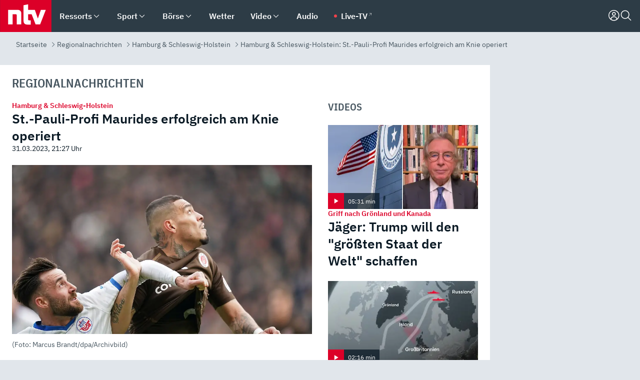

--- FILE ---
content_type: text/html; charset=utf-8
request_url: https://www.n-tv.de/regionales/hamburg-und-schleswig-holstein/St-Pauli-Profi-Maurides-erfolgreich-am-Knie-operiert-article24027102.html
body_size: 166950
content:
<!DOCTYPE html><html lang="de"><head><meta charSet="utf-8" data-next-head=""/><meta name="viewport" content="width=device-width, initial-scale=1" data-next-head=""/><title data-next-head="">Hamburg &amp; Schleswig-Holstein: St.-Pauli-Profi Maurides erfolgreich am Knie operiert - ntv.de</title><meta http-equiv="Content-Security-Policy" content="upgrade-insecure-requests" data-next-head=""/><meta name="author" content="n-tv NACHRICHTEN" data-next-head=""/><meta name="copyright" content="ntv Nachrichten" data-next-head=""/><meta name="description" content="Aktuelle Nachrichten aus Hamburg und Schleswig-Holstein" data-next-head=""/><meta name="keywords" content="" data-next-head=""/><meta name="apple-itunes-app" content="app-id=337056601, app-argument=https://www.n-tv.de/regionales/hamburg-und-schleswig-holstein/St-Pauli-Profi-Maurides-erfolgreich-am-Knie-operiert-article24027102.html" data-next-head=""/><meta name="robots" content="index, follow, noodp, noarchive, max-snippet:-1, max-image-preview:large, max-video-preview:-1" data-next-head=""/><meta name="news_keywords" content="" data-next-head=""/><meta name="date" content="2023-03-31T21:27:44+02:00" data-next-head=""/><meta name="last-modified" content="2025-07-15T16:07:14+02:00" data-next-head=""/><meta property="article:hash" content="24027102" data-next-head=""/><meta property="ntv:kicker" content="Hamburg &amp; Schleswig-Holstein" data-next-head=""/><meta property="og:site_name" content="ntv.de" data-next-head=""/><meta property="og:type" content="article" data-next-head=""/><meta property="og:url" content="https://www.n-tv.de/regionales/hamburg-und-schleswig-holstein/St-Pauli-Profi-Maurides-erfolgreich-am-Knie-operiert-article24027102.html" data-next-head=""/><meta property="og:title" content="St.-Pauli-Profi Maurides erfolgreich am Knie operiert" data-next-head=""/><meta property="og:description" content="Hamburg &amp; Schleswig-Holstein" data-next-head=""/><meta property="og:image" content="https://www.n-tv.de/img/2611848/1752595634/Img_16_9/1200/St-Paulis-Maurides-r-und-Rostocks-Morris-Schroeter-kaempfen-um-den-Ball.jpg" data-next-head=""/><meta property="twitter:card" content="photo" data-next-head=""/><meta property="twitter:site" content="@ntvde" data-next-head=""/><meta property="twitter:title" content="Hamburg &amp; Schleswig-Holstein: St.-Pauli-Profi Maurides erfolgreich am Knie operiert" data-next-head=""/><meta property="twitter:image" content="https://www.n-tv.de/img/2611848/1752595634/Img_16_9/1200/St-Paulis-Maurides-r-und-Rostocks-Morris-Schroeter-kaempfen-um-den-Ball.jpg" data-next-head=""/><meta property="twitter:url" content="https://www.n-tv.de/regionales/hamburg-und-schleswig-holstein/St-Pauli-Profi-Maurides-erfolgreich-am-Knie-operiert-article24027102.html" data-next-head=""/><meta property="fb:page_id" content="126049165307" data-next-head=""/><meta property="fb:pages" content="126049165307" data-next-head=""/><meta property="fb:pages" content="316889911843737" data-next-head=""/><meta property="fb:pages" content="562044130636828" data-next-head=""/><meta property="fb:pages" content="185547961302" data-next-head=""/><meta property="fb:pages" content="395222497292915" data-next-head=""/><meta property="fb:pages" content="1523181867965006" data-next-head=""/><meta property="fb:pages" content="1043228319087008" data-next-head=""/><meta property="fb:pages" content="741781229203281" data-next-head=""/><meta property="fb:pages" content="407682426071619" data-next-head=""/><meta property="fb:pages" content="780034435493567" data-next-head=""/><meta property="fb:pages" content="643254482528275" data-next-head=""/><meta property="fb:pages" content="1837260013270512" data-next-head=""/><meta property="fb:pages" content="368231650215080" data-next-head=""/><meta property="fb:pages" content="120920144621255" data-next-head=""/><meta property="fb:pages" content="1413412578758102" data-next-head=""/><meta name="google-site-verification" content="txr0UkB7uF5BxzK_kM9zfhlh5vLdmFekG7LJ_BKwDfk" data-next-head=""/><meta name="pocket-site-verification" content="d8cc89af247ee1dabcbbd091d848a1" data-next-head=""/><meta name="p:domain_verify" content="29ffec94ca07d208e323392915ace209" data-next-head=""/><meta name="msvalidate.01" content="38C91D064B7E276791191C393B93EB23" data-next-head=""/><link rel="canonical" href="https://www.n-tv.de/regionales/hamburg-und-schleswig-holstein/St-Pauli-Profi-Maurides-erfolgreich-am-Knie-operiert-article24027102.html" data-next-head=""/><link rel="alternate" type="application/rss+xml" href="https://www.n-tv.de/regionales/hamburg-und-schleswig-holstein/rss" data-next-head=""/><link rel="alternate" href="android-app://de.lineas.lit.ntv.android/http/apps.n-tv.de/24027102?service=mobile" data-next-head=""/><link rel="shortcut icon" href="/favicon.ico" data-next-head=""/><link rel="apple-touch-icon-precomposed" sizes="144x144" href="/apple-touch-icon-144x144-precomposed.png" data-next-head=""/><link rel="apple-touch-icon-precomposed" sizes="114x114" href="/apple-touch-icon-114x114-precomposed.png" data-next-head=""/><link rel="apple-touch-icon-precomposed" sizes="72x72" href="/apple-touch-icon-72x72-precomposed.png" data-next-head=""/><link rel="apple-touch-icon-precomposed" href="/apple-touch-icon-57x57-precomposed.png" data-next-head=""/><link rel="publisher" href="https://plus.google.com/118398504470807896139" data-next-head=""/><link rel="preload" href="/_next/static/media/fddff1087a1c2d83-s.p.woff2" as="font" type="font/woff2" crossorigin="anonymous" data-next-font="size-adjust"/><link rel="preload" href="/_next/static/media/eced63159c168414-s.p.woff2" as="font" type="font/woff2" crossorigin="anonymous" data-next-font="size-adjust"/><link rel="preload" href="/_next/static/media/a6cb01422af61021-s.p.woff2" as="font" type="font/woff2" crossorigin="anonymous" data-next-font="size-adjust"/><link rel="preload" href="/_next/static/media/d6b236d59080f586-s.p.woff2" as="font" type="font/woff2" crossorigin="anonymous" data-next-font="size-adjust"/><link rel="preload" href="/_next/static/media/1c626168cca93b06-s.p.woff2" as="font" type="font/woff2" crossorigin="anonymous" data-next-font="size-adjust"/><link rel="preload" href="/_next/static/css/619668a7c5632b45.css" as="style"/><link rel="preload" href="/_next/static/css/54b286e04d222c64.css" as="style"/><link rel="preload" href="/_next/static/css/bd6519a5e89b6484.css" as="style"/><link rel="preload" href="/_next/static/css/a1652869840550b3.css" as="style"/><link rel="preload" href="/_next/static/css/06b47e2e02df66d2.css" as="style"/><link rel="preload" href="/_next/static/css/7a1b97a1f388b369.css" as="style"/><link rel="preload" href="/_next/static/css/1a9139a0d535e481.css" as="style"/><link rel="preload" href="/_next/static/css/616a3bdb3deb1a06.css" as="style"/><link rel="preload" href="/_next/static/css/981b8c7b0066d8c4.css" as="style"/><link rel="preload" href="/_next/static/css/fde70659e752f6b5.css" as="style"/><link rel="preload" href="/_next/static/css/5ee917f263ffea72.css" as="style"/><link rel="preload" href="/_next/static/css/5bc660e6d815f4c2.css" as="style"/><link rel="preload" href="/_next/static/css/89b8c6ec2b6dec53.css" as="style"/><link rel="preload" href="/_next/static/css/d84fa9443ecac233.css" as="style"/><link rel="preload" href="/_next/static/css/4916aaa5355407e8.css" as="style"/><script type="application/ld+json" data-next-head="">{"@context":"http://schema.org","publisher":{"@type":"Organization","name":"ntv NACHRICHTEN","logo":{"@type":"ImageObject","url":"/logo.svg"}},"@type":"WebPage","mainEntityOfPage":{"@type":"WebPage","url":"https://www.n-tv.de/regionales/hamburg-und-schleswig-holstein/St-Pauli-Profi-Maurides-erfolgreich-am-Knie-operiert-article24027102.html"},"url":"https://www.n-tv.de/regionales/hamburg-und-schleswig-holstein/St-Pauli-Profi-Maurides-erfolgreich-am-Knie-operiert-article24027102.html","headline":"Hamburg & Schleswig-Holstein: St.-Pauli-Profi Maurides erfolgreich am Knie operiert","description":"Aktuelle Nachrichten aus Hamburg und Schleswig-Holstein","image":[{"@type":"ImageObject","url":"https://www.n-tv.de/img/2611848/1752595634/Img_16_9/1200/St-Paulis-Maurides-r-und-Rostocks-Morris-Schroeter-kaempfen-um-den-Ball.webp","width":"1200","height":"676"},{"@type":"ImageObject","url":"https://www.n-tv.de/img/2611848/1752595634/Img_4_3/1200/St-Paulis-Maurides-r-und-Rostocks-Morris-Schroeter-kaempfen-um-den-Ball.webp","width":"1200","height":"900"},{"@type":"ImageObject","url":"https://www.n-tv.de/img/2611848/1752595634/Img_1_1/1200/St-Paulis-Maurides-r-und-Rostocks-Morris-Schroeter-kaempfen-um-den-Ball.webp","width":"1200","height":"1200"}],"datePublished":"2023-03-31T21:27:44+02:00","dateModified":"2025-07-15T16:07:14+02:00","author":{"@type":"Organization","name":"n-tv NACHRICHTEN","url":"https://www.n-tv.de"}}</script><script type="application/ld+json" data-next-head="">{"@context":"http://schema.org","@type":"BreadcrumbList","itemListElement":[{"item":{"name":"Startseite","@id":"https://www.n-tv.de/"},"@type":"ListItem","position":1},{"item":{"name":"Regionalnachrichten","@id":"https://www.n-tv.de/regionales/"},"@type":"ListItem","position":2},{"item":{"name":"Hamburg & Schleswig-Holstein","@id":"https://www.n-tv.de/regionales/hamburg-und-schleswig-holstein/"},"@type":"ListItem","position":3},{"item":{"name":"Hamburg & Schleswig-Holstein: St.-Pauli-Profi Maurides erfolgreich am Knie operiert","@id":"https://www.n-tv.de/regionales/hamburg-und-schleswig-holstein/St-Pauli-Profi-Maurides-erfolgreich-am-Knie-operiert-article24027102.html"},"@type":"ListItem","position":4}]}</script><script id="iab-stub" data-nscript="beforeInteractive">
				// IAB stub
 				!function () { var e = function () { var e, t = "__tcfapiLocator", a = [], n = window; for (; n;) { try { if (n.frames[t]) { e = n; break } } catch (e) { } if (n === window.top) break; n = n.parent } e || (!function e() { var a = n.document, r = !!n.frames[t]; if (!r) if (a.body) { var i = a.createElement("iframe"); i.style.cssText = "display:none", i.name = t, a.body.appendChild(i) } else setTimeout(e, 5); return !r }(), n.__tcfapi = function () { for (var e, t = arguments.length, n = new Array(t), r = 0; r < t; r++)n[r] = arguments[r]; if (!n.length) return a; if ("setGdprApplies" === n[0]) n.length > 3 && 2 === parseInt(n[1], 10) && "boolean" == typeof n[3] && (e = n[3], "function" == typeof n[2] && n[2]("set", !0)); else if ("ping" === n[0]) { var i = { gdprApplies: e, cmpLoaded: !1, cmpStatus: "stub" }; "function" == typeof n[2] && n[2](i) } else a.push(n) }, n.addEventListener("message", (function (e) { var t = "string" == typeof e.data, a = {}; try { a = t ? JSON.parse(e.data) : e.data } catch (e) { } var n = a.__tcfapiCall; n && window.__tcfapi(n.command, n.version, (function (a, r) { var i = { __tcfapiReturn: { returnValue: a, success: r, callId: n.callId } }; t && (i = JSON.stringify(i)), e.source.postMessage(i, "*") }), n.parameter) }), !1)) }; "undefined" != typeof module ? module.exports = e : e() }();
        window._sp_queue = [];
			</script><link rel="stylesheet" href="/_next/static/css/619668a7c5632b45.css" data-n-g=""/><link rel="stylesheet" href="/_next/static/css/54b286e04d222c64.css" data-n-p=""/><link rel="stylesheet" href="/_next/static/css/bd6519a5e89b6484.css"/><link rel="stylesheet" href="/_next/static/css/a1652869840550b3.css"/><link rel="stylesheet" href="/_next/static/css/06b47e2e02df66d2.css"/><link rel="stylesheet" href="/_next/static/css/7a1b97a1f388b369.css"/><link rel="stylesheet" href="/_next/static/css/1a9139a0d535e481.css"/><link rel="stylesheet" href="/_next/static/css/616a3bdb3deb1a06.css"/><link rel="stylesheet" href="/_next/static/css/981b8c7b0066d8c4.css"/><link rel="stylesheet" href="/_next/static/css/fde70659e752f6b5.css"/><link rel="stylesheet" href="/_next/static/css/5ee917f263ffea72.css"/><link rel="stylesheet" href="/_next/static/css/5bc660e6d815f4c2.css"/><link rel="stylesheet" href="/_next/static/css/89b8c6ec2b6dec53.css"/><link rel="stylesheet" href="/_next/static/css/d84fa9443ecac233.css"/><link rel="stylesheet" href="/_next/static/css/4916aaa5355407e8.css"/><noscript data-n-css=""></noscript><script defer="" noModule="" src="/_next/static/chunks/polyfills-42372ed130431b0a.js"></script><script id="webpush-lib" src="/webpush/webpush.js" defer="" data-nscript="beforeInteractive"></script><script id="iframeResizer" src="/iframeResizer.min.js" defer="" data-nscript="beforeInteractive"></script><script defer="" src="/_next/static/chunks/1229.024bf05f909c3e8c.js"></script><script defer="" src="/_next/static/chunks/544.09d7383b48abf164.js"></script><script defer="" src="/_next/static/chunks/7602.1a768611e82c58ea.js"></script><script defer="" src="/_next/static/chunks/6948.f00620bcc22244f2.js"></script><script defer="" src="/_next/static/chunks/5748.71948c8f23de309a.js"></script><script defer="" src="/_next/static/chunks/3470.044e5d32b7b88c48.js"></script><script defer="" src="/_next/static/chunks/4406.2cc47b02c70cbff9.js"></script><script defer="" src="/_next/static/chunks/1750.154405f0b5267664.js"></script><script defer="" src="/_next/static/chunks/1574.3c45e988f589dd53.js"></script><script defer="" src="/_next/static/chunks/6888.42bd9f83c8d2f8bb.js"></script><script defer="" src="/_next/static/chunks/6000.1a7f1eb6368a1f73.js"></script><script defer="" src="/_next/static/chunks/3049.7172bfee99f6c1be.js"></script><script defer="" src="/_next/static/chunks/8673.2433365aabfb08c3.js"></script><script defer="" src="/_next/static/chunks/6065.53a5590c6fea2eb5.js"></script><script defer="" src="/_next/static/chunks/6649.3f3c97c991cfc8c3.js"></script><script defer="" src="/_next/static/chunks/2069.334d97419f835894.js"></script><script defer="" src="/_next/static/chunks/8978.b4d0d38dec7a6895.js"></script><script defer="" src="/_next/static/chunks/7648.7151d5da6285f05e.js"></script><script defer="" src="/_next/static/chunks/3504.429135a8584a7806.js"></script><script defer="" src="/_next/static/chunks/2076.a5d6d8b4820fd66b.js"></script><script defer="" src="/_next/static/chunks/1642.5b55b0e87004c0a4.js"></script><script defer="" src="/_next/static/chunks/508.6fe9e668b4cbaa10.js"></script><script defer="" src="/_next/static/chunks/1656.c9e5265be15720de.js"></script><script defer="" src="/_next/static/chunks/6416.07dedd90ff32fe40.js"></script><script defer="" src="/_next/static/chunks/4047.211f9d02a136f691.js"></script><script src="/_next/static/chunks/webpack-43c950e08af41bb8.js" defer=""></script><script src="/_next/static/chunks/framework-77dff60c8c44585c.js" defer=""></script><script src="/_next/static/chunks/main-c369251bbc331e0f.js" defer=""></script><script src="/_next/static/chunks/pages/_app-6c933ac0eba21233.js" defer=""></script><script src="/_next/static/chunks/6786-0e33c00cc0c1d462.js" defer=""></script><script src="/_next/static/chunks/pages/%5B%5B...all%5D%5D-70f3ae4a35449e35.js" defer=""></script><script src="/_next/static/XxjquTk1VDyAcFE4esgie/_buildManifest.js" defer=""></script><script src="/_next/static/XxjquTk1VDyAcFE4esgie/_ssgManifest.js" defer=""></script><style id="__jsx-668642668">:root{--ibm-plex-sans:'IBMPlexSans', 'IBMPlexSans Fallback';--ibm-plex-sans-condensed:'IBMPlexSansCondensed', 'IBMPlexSansCondensed Fallback'}html{font-family:'IBMPlexSans', 'IBMPlexSans Fallback'}</style></head><body><link rel="preload" as="image" href="https://www.n-tv.de/img/2611848/1752595634/Img_16_9/1024/St-Paulis-Maurides-r-und-Rostocks-Morris-Schroeter-kaempfen-um-den-Ball.webp" fetchPriority="high"/><link rel="preload" as="image" href="/socialIcons/whatsapp.svg"/><link rel="preload" as="image" href="/socialIcons/google.svg"/><div id="__next"><header class="Header_header__MwWvM "><nav aria-label="Globale Navigation"><div class="Header_wrapper__PJAKW"><div class="Header_inner__PU1JS"><a href="/" class="Header_logo__V9h3K"><svg viewBox="0 0 1384 862" focusable="false" role="img" name="ntv Logo"><title>ntv</title><path id="TRAEGER_x5F_ROT" d="M0 0h1384v862H0z" style="clip-rule:evenodd;fill:rgb(220, 0, 40);fill-rule:evenodd"></path><g id="ntv_1_" transform="translate(-268.5,-109)"><g id="g3683"><path d="M747 375.3H486v390.1h122.2V492.8h83.3c17.1 0 25.9 8.4 25.9 26v246.6h122.2V468.1c0-54.9-37.7-92.8-92.6-92.8zm620.7-.2-81.2 233.4-81-233.4h-181.9V225.6l-122.2 24.2v425.3c0 58.9 36.6 95.6 95.8 95.6h99.5V656.3h-46.9c-15.7 0-26.1-5.8-26.1-27.2V492.9h95.3l106.4 272.9h122.7l152.3-390.7z" id="path3681" style="fill:rgb(255, 255, 255)"></path></g></g></svg></a><nav role="none" class="menu-desktop_header-menu__23xp2"><ul role="menu" aria-label="Hauptnavigation" class="menu-desktop_top__a3CQZ"><li class="menu-desktop_level0__YuC7o" tabindex="-1"><div class="menu-desktop_itemwrapper__8WzFL"><a tabindex="0" href="/ressorts/" target="_self" title="Ressorts" data-testid="menulink"><span class="Typography_text-default__P3otY Typography_weight-bold__uT6mq">Ressorts</span></a><button role="menuitem" aria-haspopup="menu" aria-expanded="false" aria-label="Untermenü für Ressorts" data-testid="menu-item-button"><svg viewBox="0 0 24 24" width="18" height="18" fill="currentColor" focusable="false" role="img" aria-hidden="true" data-testid="icon"><title></title><path d="M12.0004 17.9852L4.90039 10.8852L6.0004 9.78516L12.0004 15.7852L18.0004 9.78516L19.1004 10.8852L12.0004 17.9852Z"></path></svg></button></div><div class="menu-desktop_menu-ssr__HlR7r" aria-label="Ressorts Untermenü" role="menu"><ul><li><a href="/mediathek/bilderserien/" target="_self" title="Bilderserien">Bilderserien</a></li><li><a href="/politik/" target="_self" title="Politik">Politik</a><div aria-label="Politik Untermenü" role="menu"><ul><li><a href="/politik/" target="_self" title="Meldungen">Meldungen</a></li><li><a href="/politik/politik_kommentare/" target="_self" title="Kommentare">Kommentare</a></li><li><a href="/politik/politik_wieduwilts_woche/" target="_self" title="Wieduwilts Woche">Wieduwilts Woche</a></li></ul></div></li><li><a href="/wirtschaft/" target="_self" title="Wirtschaft">Wirtschaft</a><div aria-label="Wirtschaft Untermenü" role="menu"><ul><li><a href="/wirtschaft/" target="_self" title="Meldungen">Meldungen</a></li><li><a href="/wirtschaft/termine/" target="_self" title="Termine">Termine</a></li><li><a href="/wirtschaft/wirtschaft_startup/" target="_self" title="Startup">Startup</a></li></ul></div></li><li><a href="/boersenkurse/" target="_self" title="Börse">Börse</a><div aria-label="Börse Untermenü" role="menu"><ul><li><a href="/boersenkurse/Auf_einen_Blick/" target="_self" title="Auf einen Blick">Auf einen Blick</a></li><li><a href="/boersenkurse/aktien/" target="_self" title="Aktien &amp; Indizes">Aktien &amp; Indizes</a><div aria-label="Aktien &amp; Indizes Untermenü" role="menu"><ul><li><a href="/boersenkurse/indizes/dax-159096" target="_self" title="Dax">Dax</a></li><li><a href="/boersenkurse/indizes/tecdax-158375" target="_self" title="TecDax">TecDax</a></li><li><a href="/boersenkurse/indizes/mdax-159090" target="_self" title="MDax">MDax</a></li><li><a href="/boersenkurse/indizes/sdax-159191" target="_self" title="SDax">SDax</a></li><li><a href="/boersenkurse/indizes/gex-144687" target="_self" title="Gex">Gex</a></li><li><a href="/boersenkurse/indizes/hdax-159097" target="_self" title="HDax">HDax</a></li><li><a href="/boersenkurse/indizes/e-stoxx-50-159194" target="_self" title="EuroStoxx">EuroStoxx</a></li><li><a href="/boersenkurse/indizes/stoxx50-159196" target="_self" title="Stoxx50">Stoxx50</a></li><li><a href="/boersenkurse/indizes/infront-usa-industrial-9451139" target="_self" title="Dow Jones">Dow Jones</a></li><li><a href="/boersenkurse/indizes/nasdaq-100-149002" target="_self" title="Nasdaq">Nasdaq</a></li><li><a href="/boersenkurse/indizes/nikkei-148429" target="_self" title="Nikkei">Nikkei</a></li></ul></div></li><li><a href="/boersenkurse/devisen/" target="_self" title="Devisen">Devisen</a></li><li><a href="/boersenkurse/rohstoffe/" target="_self" title="Rohstoffe">Rohstoffe</a></li><li><a href="/boersenkurse/zertifikate/" target="_self" title="ntv Zertifikate">ntv Zertifikate</a></li><li><a href="/boersenkurse/fonds/" target="_self" title="ntv Fonds">ntv Fonds</a></li><li><a href="/boersenkurse/fonds_und_etf/" target="_self" title="Fonds &amp; ETF">Fonds &amp; ETF</a></li><li><a href="/boersenkurse/anleihen/" target="_self" title="Anleihen">Anleihen</a></li><li><a href="/boersenkurse/altersvorsorge/" target="_self" title="ntv Altersvorsorge">ntv Altersvorsorge</a></li><li><a href="/boersenkurse/Geldanlage-Check/" target="_self" title="ntv Geldanlage-Check">ntv Geldanlage-Check</a></li><li><a href="/wirtschaft/der_boersen_tag/" target="_self" title="Börsen-Tag - Archiv">Börsen-Tag - Archiv</a></li></ul></div></li><li><a href="/sport/" target="_self" title="Sport">Sport</a><div aria-label="Sport Untermenü" role="menu"><ul><li><a href="https://www.n-tv.de/sport/ergebnisse/heute-live" target="_self" title="Live-Kalender">Live-Kalender</a></li><li><a href="/sport/" target="_self" title="Meldungen">Meldungen</a></li><li><a href="/sport/fussball/" target="_self" title="Fußball">Fußball</a><div aria-label="Fußball Untermenü" role="menu"><ul><li><a href="/sport/fussball/fussball_kolumnen/" target="_self" title="Kolumnen">Kolumnen</a></li><li><a href="https://www.n-tv.de/sport/ergebnisse/fussball/bundesliga/spiele-und-ergebnisse/" target="_self" title="Bundesliga">Bundesliga</a></li><li><a href="https://www.n-tv.de/sport/ergebnisse/fussball/2-bundesliga/spiele-und-ergebnisse/" target="_self" title="2. Bundesliga">2. Bundesliga</a></li><li><a href="https://www.n-tv.de/sport/ergebnisse/fussball/3-liga/spiele-und-ergebnisse/" target="_self" title="3. Liga">3. Liga</a></li><li><a href="https://www.n-tv.de/sport/ergebnisse/fussball/dfb-pokal/spiele-und-ergebnisse/" target="_self" title="DFB-Pokal">DFB-Pokal</a></li><li><a href="https://www.n-tv.de/sport/ergebnisse/fussball/frauen-bundesliga/spiele-und-ergebnisse/" target="_self" title="Bundesliga der Frauen">Bundesliga der Frauen</a></li><li><a href="https://www.n-tv.de/sport/ergebnisse/fussball/uefa-champions-league/spiele-und-ergebnisse/" target="_self" title="Champions League">Champions League</a></li><li><a href="https://www.n-tv.de/sport/ergebnisse/fussball/uefa-europa-league/spiele-und-ergebnisse/" target="_self" title="Europa League">Europa League</a></li><li><a href="https://www.n-tv.de/sport/ergebnisse/fussball/co6395/europa-conference-league/spiele-und-ergebnisse/" target="_self" title="Europa Conference League">Europa Conference League</a></li><li><a href="https://www.n-tv.de/sport/ergebnisse/fussball/premier-league/spiele-und-ergebnisse/" target="_self" title="Premier League">Premier League</a></li><li><a href="https://www.n-tv.de/sport/ergebnisse/fussball/primera-division/spiele-und-ergebnisse/" target="_self" title="Primera Division">Primera Division</a></li><li><a href="https://www.n-tv.de/sport/ergebnisse/fussball/serie-a/spiele-und-ergebnisse/" target="_self" title="Serie A">Serie A</a></li><li><a href="https://www.n-tv.de/sport/ergebnisse/fussball/ligue-1/spiele-und-ergebnisse/" target="_self" title="Ligue 1">Ligue 1</a></li><li><a href="https://www.n-tv.de/sport/ergebnisse/fussball/nations-league-a/spiele-und-ergebnisse/" target="_self" title="Nations League">Nations League</a></li><li><a href="https://www.n-tv.de/sport/ergebnisse/fussball/wettbewerbe/" target="_self" title="Alle Wettbewerbe">Alle Wettbewerbe</a></li></ul></div></li><li><a href="https://www.n-tv.de/sport/ergebnisse/american-football/nfl/spiele-und-ergebnisse/" target="_self" title="NFL">NFL</a></li><li><a href="/sport/formel1/" target="_self" title="Motorsport">Motorsport</a></li><li><a href="https://www.n-tv.de/sport/ergebnisse/tennis/heute-live" target="_self" title="Tennis">Tennis</a></li><li><a href="https://www.n-tv.de/sport/ergebnisse/handball/" target="_self" title="Handball">Handball</a></li><li><a href="https://www.n-tv.de/sport/ergebnisse/basketball/wettbewerbe/" target="_self" title="Basketball">Basketball</a></li><li><a href="https://www.n-tv.de/sport/ergebnisse/eishockey/wettbewerbe/" target="_self" title="Eishockey">Eishockey</a></li><li><a href="/sport/mma/" target="_self" title="Mixed Martial Arts">Mixed Martial Arts</a></li><li><a href="/sport/der_sport_tag/" target="_self" title="Sport-Tag - Archiv">Sport-Tag - Archiv</a></li><li><a href="https://gutscheine.n-tv.de/" target="_self" title="Gutscheine">Gutscheine<span> Anzeige</span></a><div aria-label="Gutscheine Untermenü" role="menu"><ul><li><a href="https://gutscheine.n-tv.de/gutscheine/adidas-shop" target="_self" title="Adidas">Adidas</a></li><li><a href="https://gutscheine.n-tv.de/gutscheine/engelhorn" target="_self" title="Engelhorn">Engelhorn</a></li><li><a href="https://gutscheine.n-tv.de/gutscheine/vans" target="_self" title="Vans">Vans</a></li><li><a href="https://gutscheine.n-tv.de/gutscheine/sportscheck" target="_self" title="SportScheck">SportScheck</a></li><li><a href="https://gutscheine.n-tv.de/gutscheine/11teamsports" target="_self" title="11teamsports">11teamsports</a></li></ul></div></li></ul></div></li><li><a href="/panorama/" target="_self" title="Panorama">Panorama</a><div aria-label="Panorama Untermenü" role="menu"><ul><li><a href="/panorama/" target="_self" title="Meldungen">Meldungen</a></li></ul></div></li><li><a href="/leute/" target="_self" title="Unterhaltung">Unterhaltung</a><div aria-label="Unterhaltung Untermenü" role="menu"><ul><li><a href="/leute/" target="_self" title="Überblick">Überblick</a></li><li><a href="/leute/tv/" target="_self" title="TV">TV</a></li><li><a href="/leute/film/" target="_self" title="Filme und Serien">Filme und Serien</a></li><li><a href="/leute/musik/" target="_self" title="Musik">Musik</a></li><li><a href="/leute/buecher/" target="_self" title="Bücher">Bücher</a></li><li><a href="/leute/hoerbuecher/" target="_self" title="Hörbücher">Hörbücher</a></li><li><a href="/mediathek/bilderserien/unterhaltung/Schoenes-Wochenende-Cartoons-von-OL-article20772304.html" target="_self" title="Schönes Wochenende">Schönes Wochenende</a></li><li><a href="https://gutscheine.n-tv.de/" target="_blank" rel="noopener noreferrer noFollow" title="Gutscheine">Gutscheine<span> Anzeige</span></a><div aria-label="Gutscheine Untermenü" role="menu"><ul><li><a href="https://gutscheine.n-tv.de/gutscheine/amazon" target="_blank" rel="noopener noreferrer noFollow" title="Amazon">Amazon</a></li><li><a href="https://gutscheine.n-tv.de/gutscheine/thalia" target="_blank" rel="noopener noreferrer noFollow" title="Thalia">Thalia</a></li><li><a href="https://gutscheine.n-tv.de/gutscheine/buecher-de" target="_blank" rel="noopener noreferrer noFollow" title="buecher.de">buecher.de</a></li><li><a href="https://gutscheine.n-tv.de/gutscheine/saturn" target="_blank" rel="noopener noreferrer noFollow" title="Saturn">Saturn</a></li><li><a href="https://gutscheine.n-tv.de/gutscheine/mmoga" target="_blank" rel="noopener noreferrer noFollow" title="MMOGA">MMOGA</a></li></ul></div></li></ul></div></li><li><a href="/technik/" target="_self" title="Technik">Technik</a><div aria-label="Technik Untermenü" role="menu"><ul><li><a href="/technik/" target="_self" title="Meldungen">Meldungen</a></li><li><a href="https://www.n-tvspiele.de/" target="_self" rel="noFollow" title="Spiele">Spiele</a></li><li><a href="https://gutscheine.n-tv.de/" target="_blank" rel="noopener noreferrer noFollow" title="Gutscheine">Gutscheine<span> Anzeige</span></a><div aria-label="Gutscheine Untermenü" role="menu"><ul><li><a href="https://gutscheine.n-tv.de/gutscheine/notebooksbilliger" target="_blank" rel="noopener noreferrer noFollow" title="notebooksbilliger.de">notebooksbilliger.de</a></li><li><a href="https://gutscheine.n-tv.de/gutscheine/alternate" target="_blank" rel="noopener noreferrer noFollow" title="Alternate">Alternate</a></li><li><a href="https://gutscheine.n-tv.de/gutscheine/medion" target="_blank" rel="noopener noreferrer noFollow" title="MEDION">MEDION</a></li><li><a href="https://gutscheine.n-tv.de/gutscheine/dein-handyde" target="_blank" rel="noopener noreferrer noFollow" title="deinhandy.de">deinhandy.de</a></li><li><a href="https://gutscheine.n-tv.de/gutscheine/samsung" target="_blank" rel="noopener noreferrer noFollow" title="SAMSUNG">SAMSUNG</a></li></ul></div></li></ul></div></li><li><a href="/ratgeber/" target="_self" title="Ratgeber">Ratgeber</a><div aria-label="Ratgeber Untermenü" role="menu"><ul><li><a href="/ratgeber/" target="_self" title="Meldungen">Meldungen</a></li><li><a href="/ratgeber/ntv_Service/" target="_self" title="ntv Service">ntv Service</a></li><li><a href="/ratgeber/tests/" target="_self" title="Tests">Tests</a></li><li><a href="/ratgeber/vergleichsrechner/" target="_self" title="Vergleichsrechner">Vergleichsrechner</a></li><li><a href="https://www.n-tv.de/native/leben/Thema-Leben-article19986903.html?an=s:spezial_973714_ista_wtt-a:1-t:n" target="_blank" rel="noopener noreferrer noFollow" title="Smart Living">Smart Living</a></li></ul></div></li><li><a href="/produkt-check/" target="_self" title="Produkt-Check">Produkt-Check</a><div aria-label="Produkt-Check Untermenü" role="menu"><ul><li><a href="/produkt-check/kueche/" target="_self" title="Produkt-Check Küche">Produkt-Check Küche</a></li><li><a href="/produkt-check/technik/" target="_self" title="Produkt-Check Technik ">Produkt-Check Technik </a></li><li><a href="/produkt-check/sport-freizeit/" target="_self" title="Produkt-Check Sport &amp; Freizeit">Produkt-Check Sport &amp; Freizeit</a></li><li><a href="/produkt-check/beauty-gesundheit/" target="_self" title="Produkt-Check Beauty &amp; Gesundheit ">Produkt-Check Beauty &amp; Gesundheit </a></li><li><a href="/produkt-check/haushalt-garten/" target="_self" title="Produkt-Check Haushalt &amp; Garten">Produkt-Check Haushalt &amp; Garten</a></li></ul></div></li><li><a href="/wissen/" target="_self" title="Wissen">Wissen</a><div aria-label="Wissen Untermenü" role="menu"><ul><li><a href="/wissen/" target="_self" title="Meldungen">Meldungen</a></li><li><a href="/wissen/frageantwort/" target="_self" title="Frage &amp; Antwort">Frage &amp; Antwort</a></li><li><a href="/wissen/Fakten_und_Mythen/" target="_self" title="Fakten &amp; Mythen">Fakten &amp; Mythen</a></li><li><a href="/wissen/fundsache/" target="_self" title="Fundsache">Fundsache</a></li></ul></div></li><li><a href="/auto/" target="_self" title="Auto">Auto</a><div aria-label="Auto Untermenü" role="menu"><ul><li><a href="/auto/" target="_self" title="Meldungen">Meldungen</a></li><li><a href="/auto/auto_geschichte/" target="_self" title="Automobil-Geschichte">Automobil-Geschichte</a></li><li><a href="/auto/praxistest/" target="_self" title="Praxistest">Praxistest</a></li><li><a href="/auto/gebrauchte/" target="_self" title="Gebrauchte">Gebrauchte</a></li><li><a href="/auto/auto_funktioniert/" target="_self" title="Wie funktioniert ...?">Wie funktioniert ...?</a></li><li><a href="https://gutscheine.n-tv.de/" target="_blank" rel="noopener noreferrer noFollow" title="Gutscheine">Gutscheine<span> Anzeige</span></a><div aria-label="Gutscheine Untermenü" role="menu"><ul><li><a href="https://gutscheine.n-tv.de/gutscheine/kfzteile24" target="_blank" rel="noopener noreferrer noFollow" title="kfzteile24">kfzteile24</a></li><li><a href="https://gutscheine.n-tv.de/gutscheine/atu" target="_blank" rel="noopener noreferrer noFollow" title="A.T.U">A.T.U</a></li><li><a href="https://gutscheine.n-tv.de/gutscheine/reifendirekt" target="_blank" rel="noopener noreferrer noFollow" title="Reifendirekt">Reifendirekt</a></li><li><a href="https://gutscheine.n-tv.de/gutscheine/sixt" target="_blank" rel="noopener noreferrer noFollow" title="Sixt">Sixt</a></li><li><a href="https://gutscheine.n-tv.de/gutscheine/tirendo" target="_blank" rel="noopener noreferrer noFollow" title="Tirendo">Tirendo</a></li></ul></div></li><li><a href="https://autoleasing.n-tv.de/" target="_blank" rel="noopener noreferrer noFollow" title="Autoleasing">Autoleasing</a></li></ul></div></li><li><a href="/shopping-und-service/" target="_self" title="Shopping &amp; Service">Shopping &amp; Service</a><div aria-label="Shopping &amp; Service Untermenü" role="menu"><ul><li><a href="https://autoleasing.n-tv.de/" target="_self" title="Autoleasing">Autoleasing</a></li><li><a href="https://www.n-tv.de/broker-vergleich/" target="_self" title="Broker-Vergleich">Broker-Vergleich</a></li><li><a href="https://www.n-tv.de/casino-vergleich/" target="_self" title="Online Casino Vergleich">Online Casino Vergleich</a></li><li><a href="https://www.n-tv.de/sportwetten/" target="_self" title="Sportwetten">Sportwetten</a></li><li><a href="https://www.n-tv.de/energieeffizientes-wohnen/" target="_self" title="Energieeffizientes Wohnen">Energieeffizientes Wohnen</a></li><li><a href="https://gutscheine.n-tv.de/" target="_self" title="Gutscheine">Gutscheine<span> Anzeige</span></a></li><li><a href="https://www.n-tv.de/webtools-im-vergleich/" target="_self" title="Webtools im Vergleich">Webtools im Vergleich</a></li><li><a href="https://www.n-tv.de/online-sprachschule/" target="_self" title="Online Sprachschule">Online Sprachschule</a></li><li><a href="https://www.n-tv.de/vergleich/" target="_self" title="Produktvergleiche">Produktvergleiche</a></li><li><a href="https://unternehmen.n-tv.de/" target="_self" title="Unternehmen">Unternehmen<span> Anzeige</span></a></li><li><a href="https://www.n-tv.de/ratgeber/vergleichsrechner/" target="_self" title="Vergleichsrechner">Vergleichsrechner</a></li><li><a href="https://www.n-tv.de/kreditvergleich/" target="_self" title="Kreditvergleich">Kreditvergleich</a></li><li><a href="https://www.n-tv.de/wettanbieter-vergleich/" target="_self" title="Wettanbieter Vergleich">Wettanbieter Vergleich</a></li><li><a href="https://www.n-tv.de/geschaeftskonto-vergleich/" target="_blank" rel="noopener noreferrer" title="Geschäftskonto Vergleich">Geschäftskonto Vergleich</a></li></ul></div></li><li><a href="/infografik/" target="_self" title="Infografik">Infografik</a></li><li><a href="/regionales/" target="_self" title="Regionales">Regionales</a><div aria-label="Regionales Untermenü" role="menu"><ul><li><a href="/regionales/baden-wuerttemberg/" target="_self" title="Baden-Württemberg">Baden-Württemberg</a></li><li><a href="/regionales/bayern/" target="_self" title="Bayern">Bayern</a></li><li><a href="/regionales/berlin-und-brandenburg/" target="_self" title="Berlin &amp; Brandenburg">Berlin &amp; Brandenburg</a></li><li><a href="/regionales/hamburg-und-schleswig-holstein/" target="_self" title="Hamburg &amp; Schleswig-Holstein">Hamburg &amp; Schleswig-Holstein</a></li><li><a href="/regionales/hessen/" target="_self" title="Hessen">Hessen</a></li><li><a href="/regionales/mecklenburg-vorpommern/" target="_self" title="Mecklenburg-Vorpommern">Mecklenburg-Vorpommern</a></li><li><a href="/regionales/niedersachsen-und-bremen/" target="_self" title="Niedersachsen &amp; Bremen">Niedersachsen &amp; Bremen</a></li><li><a href="/regionales/nordrhein-westfalen/" target="_self" title="Nordrhein-Westfalen">Nordrhein-Westfalen</a></li><li><a href="/regionales/rheinland-pfalz-und-saarland/" target="_self" title="Rheinland-Pfalz &amp; Saarland">Rheinland-Pfalz &amp; Saarland</a></li><li><a href="/regionales/sachsen/" target="_self" title="Sachsen">Sachsen</a></li><li><a href="/regionales/sachsen-anhalt/" target="_self" title="Sachsen-Anhalt">Sachsen-Anhalt</a></li><li><a href="/regionales/thueringen/" target="_self" title="Thüringen">Thüringen</a></li></ul></div></li><li><a href="/der_tag/alle_tage/" target="_self" title="Alle Tage">Alle Tage</a><div aria-label="Alle Tage Untermenü" role="menu"><ul><li><a href="/der_tag/" target="_self" title="Der Tag - Archiv">Der Tag - Archiv</a></li><li><a href="/wirtschaft/der_boersen_tag/" target="_self" title="Der Börsen-Tag - Archiv">Der Börsen-Tag - Archiv</a></li><li><a href="/sport/der_sport_tag/" target="_self" title="Der Sport-Tag - Archiv">Der Sport-Tag - Archiv</a></li></ul></div></li><li><a href="https://lotto.n-tv.de/" target="_blank" rel="noopener noreferrer noFollow" title="Lotto spielen">Lotto spielen<span> Anzeige</span></a></li></ul></div></li><li class="menu-desktop_level0__YuC7o" tabindex="-1"><div class="menu-desktop_itemwrapper__8WzFL"><a tabindex="0" href="/sport/" target="_self" title="Sport" data-testid="menulink"><span class="Typography_text-default__P3otY Typography_weight-bold__uT6mq">Sport</span></a><button role="menuitem" aria-haspopup="menu" aria-expanded="false" aria-label="Untermenü für Sport" data-testid="menu-item-button"><svg viewBox="0 0 24 24" width="18" height="18" fill="currentColor" focusable="false" role="img" aria-hidden="true" data-testid="icon"><title></title><path d="M12.0004 17.9852L4.90039 10.8852L6.0004 9.78516L12.0004 15.7852L18.0004 9.78516L19.1004 10.8852L12.0004 17.9852Z"></path></svg></button></div><div class="menu-desktop_menu-ssr__HlR7r" aria-label="Sport Untermenü" role="menu"><ul><li><a href="https://www.n-tv.de/sport/ergebnisse/heute-live" target="_self" title="Live-Kalender">Live-Kalender</a></li><li><a href="/sport/" target="_self" title="Meldungen">Meldungen</a></li><li><a href="/sport/fussball/" target="_self" title="Fußball">Fußball</a><div aria-label="Fußball Untermenü" role="menu"><ul><li><a href="/sport/fussball/fussball_kolumnen/" target="_self" title="Kolumnen">Kolumnen</a><div aria-label="Kolumnen Untermenü" role="menu"><ul><li><a href="/sport/fussball/redelings_nachspielzeit/" target="_self" title="Redelings Nachspielzeit">Redelings Nachspielzeit</a></li></ul></div></li><li><a href="https://www.n-tv.de/sport/ergebnisse/fussball/bundesliga/spiele-und-ergebnisse/" target="_self" title="Bundesliga">Bundesliga</a></li><li><a href="https://www.n-tv.de/sport/ergebnisse/fussball/2-bundesliga/spiele-und-ergebnisse/" target="_self" title="2. Bundesliga">2. Bundesliga</a></li><li><a href="https://www.n-tv.de/sport/ergebnisse/fussball/3-liga/spiele-und-ergebnisse/" target="_self" title="3. Liga">3. Liga</a></li><li><a href="https://www.n-tv.de/sport/ergebnisse/fussball/dfb-pokal/spiele-und-ergebnisse/" target="_self" title="DFB-Pokal">DFB-Pokal</a></li><li><a href="https://www.n-tv.de/sport/ergebnisse/fussball/frauen-bundesliga/spiele-und-ergebnisse/" target="_self" title="Bundesliga der Frauen">Bundesliga der Frauen</a></li><li><a href="https://www.n-tv.de/sport/ergebnisse/fussball/uefa-champions-league/spiele-und-ergebnisse/" target="_self" title="Champions League">Champions League</a></li><li><a href="https://www.n-tv.de/sport/ergebnisse/fussball/uefa-europa-league/spiele-und-ergebnisse/" target="_self" title="Europa League">Europa League</a></li><li><a href="https://www.n-tv.de/sport/ergebnisse/fussball/co6395/europa-conference-league/spiele-und-ergebnisse/" target="_self" title="Europa Conference League">Europa Conference League</a></li><li><a href="https://www.n-tv.de/sport/ergebnisse/fussball/premier-league/spiele-und-ergebnisse/" target="_self" title="Premier League">Premier League</a></li><li><a href="https://www.n-tv.de/sport/ergebnisse/fussball/primera-division/spiele-und-ergebnisse/" target="_self" title="La Liga">La Liga</a></li><li><a href="https://www.n-tv.de/sport/ergebnisse/fussball/serie-a/spiele-und-ergebnisse/" target="_self" title="Serie A">Serie A</a></li><li><a href="https://www.n-tv.de/sport/ergebnisse/fussball/ligue-1/spiele-und-ergebnisse/" target="_self" title="Ligue 1">Ligue 1</a></li><li><a href="https://www.n-tv.de/sport/ergebnisse/fussball/nations-league-a/spiele-und-ergebnisse/" target="_self" title="Nations League">Nations League</a></li><li><a href="https://www.n-tv.de/sport/ergebnisse/fussball/wettbewerbe/" target="_self" title="Alle Wettbewerbe">Alle Wettbewerbe</a></li></ul></div></li><li><a href="https://www.n-tv.de/sport/ergebnisse/american-football/nfl/spiele-und-ergebnisse/" target="_self" title="NFL">NFL</a></li><li><a href="/sport/formel1/" target="_self" title="Motorsport">Motorsport</a><div aria-label="Motorsport Untermenü" role="menu"><ul><li><a href="https://www.n-tv.de/sport/ergebnisse/motorsport/formel-1/kalender/" target="_self" title="Formel 1: Ticker">Formel 1: Ticker</a></li><li><a href="/sport/Porsche_Carrera_Cup/" target="_self" title="Porsche Carrera Cup">Porsche Carrera Cup<span> Anzeige</span></a></li><li><a href="/sport/Deutsche_Rallye_Meisterschaft/" target="_self" title="Deutsche Rally Meisterschaft">Deutsche Rally Meisterschaft<span> Anzeige</span></a></li></ul></div></li><li><a href="https://www.n-tv.de/sport/ergebnisse/tennis/heute-live" target="_self" title="Tennis">Tennis</a></li><li><a href="https://www.n-tv.de/sport/ergebnisse/handball/" target="_self" title="Handball">Handball</a></li><li><a href="https://www.n-tv.de/sport/ergebnisse/basketball/wettbewerbe/" target="_self" title="Basketball">Basketball</a></li><li><a href="https://www.n-tv.de/sport/ergebnisse/eishockey/wettbewerbe/" target="_self" title="Eishockey">Eishockey</a></li><li><a href="/sport/mma/" target="_self" title="Mixed Martial Arts">Mixed Martial Arts</a></li><li><a href="/sport/der_sport_tag/" target="_self" title="Sport-Tag - Archiv">Sport-Tag - Archiv</a></li></ul></div></li><li class="menu-desktop_level0__YuC7o" tabindex="-1"><div class="menu-desktop_itemwrapper__8WzFL"><a tabindex="0" href="/boersenkurse/" target="_self" title="Börse" data-testid="menulink"><span class="Typography_text-default__P3otY Typography_weight-bold__uT6mq">Börse</span></a><button role="menuitem" aria-haspopup="menu" aria-expanded="false" aria-label="Untermenü für Börse" data-testid="menu-item-button"><svg viewBox="0 0 24 24" width="18" height="18" fill="currentColor" focusable="false" role="img" aria-hidden="true" data-testid="icon"><title></title><path d="M12.0004 17.9852L4.90039 10.8852L6.0004 9.78516L12.0004 15.7852L18.0004 9.78516L19.1004 10.8852L12.0004 17.9852Z"></path></svg></button></div><div class="menu-desktop_menu-ssr__HlR7r" aria-label="Börse Untermenü" role="menu"><ul><li><a href="/boersenkurse/Auf_einen_Blick/" target="_self" title="Auf einen Blick">Auf einen Blick</a></li><li><a href="/boersenkurse/aktien/" target="_self" title="Aktien und Indizes">Aktien und Indizes</a><div aria-label="Aktien und Indizes Untermenü" role="menu"><ul><li><a href="/boersenkurse/indizes/dax-159096" target="_self" title="Dax">Dax</a></li><li><a href="/boersenkurse/indizes/tecdax-158375" target="_self" title="TecDax">TecDax</a></li><li><a href="/boersenkurse/indizes/mdax-159090" target="_self" title="MDax">MDax</a></li><li><a href="/boersenkurse/indizes/sdax-159191" target="_self" title="SDax">SDax</a></li><li><a href="/boersenkurse/indizes/gex-144687" target="_self" title="Gex">Gex</a></li><li><a href="/boersenkurse/indizes/hdax-159097" target="_self" title="HDax">HDax</a></li><li><a href="/boersenkurse/indizes/e-stoxx-50-159194" target="_self" title="EuroStoxx">EuroStoxx</a></li><li><a href="/boersenkurse/indizes/stoxx50-159196" target="_self" title="Stoxx50">Stoxx50</a></li><li><a href="/boersenkurse/indizes/infront-usa-industrial-9451139" target="_self" title="Dow Jones">Dow Jones</a></li><li><a href="/boersenkurse/indizes/nasdaq-100-149002" target="_self" title="Nasdaq">Nasdaq</a></li><li><a href="/boersenkurse/indizes/nikkei-148429" target="_self" title="Nikkei">Nikkei</a></li></ul></div></li><li><a href="/boersenkurse/devisen/" target="_self" title="Devisen">Devisen</a></li><li><a href="/boersenkurse/rohstoffe/" target="_self" title="Rohstoffe">Rohstoffe</a></li><li><a href="/boersenkurse/zertifikate/" target="_self" title="ntv Zertifikate">ntv Zertifikate</a></li><li><a href="/boersenkurse/fonds/" target="_self" title="ntv Fonds">ntv Fonds</a></li><li><a href="/boersenkurse/fonds_und_etf/" target="_self" title="Fonds &amp; ETF">Fonds &amp; ETF</a></li><li><a href="/boersenkurse/anleihen/" target="_self" title="Anleihen">Anleihen</a></li><li><a href="/boersenkurse/Geldanlage-Check/" target="_self" title="ntv Geldanlage-Check">ntv Geldanlage-Check</a></li><li><a href="/wirtschaft/der_boersen_tag/" target="_self" title="Börsen-Tag - Archiv">Börsen-Tag - Archiv</a></li></ul></div></li><li class="menu-desktop_level0__YuC7o" tabindex="-1"><div class="menu-desktop_itemwrapper__8WzFL"><a tabindex="0" href="/wetter/" target="_self" title="Wetter" data-testid="menulink"><span class="Typography_text-default__P3otY Typography_weight-bold__uT6mq">Wetter</span></a></div></li><li class="menu-desktop_level0__YuC7o" tabindex="-1"><div class="menu-desktop_itemwrapper__8WzFL"><a tabindex="0" href="/mediathek/videos/" target="_self" title="Video" data-testid="menulink"><span class="Typography_text-default__P3otY Typography_weight-bold__uT6mq">Video</span></a><button role="menuitem" aria-haspopup="menu" aria-expanded="false" aria-label="Untermenü für Video" data-testid="menu-item-button"><svg viewBox="0 0 24 24" width="18" height="18" fill="currentColor" focusable="false" role="img" aria-hidden="true" data-testid="icon"><title></title><path d="M12.0004 17.9852L4.90039 10.8852L6.0004 9.78516L12.0004 15.7852L18.0004 9.78516L19.1004 10.8852L12.0004 17.9852Z"></path></svg></button></div><div class="menu-desktop_menu-ssr__HlR7r" aria-label="Video Untermenü" role="menu"><ul><li><a href="/mediathek/videos/" target="_self" title="Top Videos">Top Videos</a></li><li><a href="/mediathek/videos/politik/" target="_self" title="Politik">Politik</a></li><li><a href="/mediathek/videos/wirtschaft/" target="_self" title="Wirtschaft">Wirtschaft</a></li><li><a href="/mediathek/videos/boerse/" target="_self" title="Börse">Börse</a></li><li><a href="/mediathek/videos/sport/" target="_self" title="Sport">Sport</a></li><li><a href="/mediathek/videos/panorama/" target="_self" title="Panorama">Panorama</a></li><li><a href="/mediathek/videos/unterhaltung/" target="_self" title="Unterhaltung">Unterhaltung</a></li><li><a href="/mediathek/videos/technik/" target="_self" title="Technik">Technik</a></li><li><a href="/mediathek/videos/ratgeber/" target="_self" title="Ratgeber">Ratgeber</a></li><li><a href="/mediathek/videos/wissen/" target="_self" title="Wissen">Wissen</a></li><li><a href="/mediathek/videos/auto/" target="_self" title="Auto">Auto</a></li><li><a href="/mediathek/videos/Dokumentationen/" target="_self" title="Dokumentationen">Dokumentationen</a></li></ul></div></li><li class="menu-desktop_level0__YuC7o" tabindex="-1"><div class="menu-desktop_itemwrapper__8WzFL"><a tabindex="0" href="/mediathek/audio/" target="_self" title="Audio" data-testid="menulink"><span class="Typography_text-default__P3otY Typography_weight-bold__uT6mq">Audio</span></a></div></li><li class="menu-desktop_level0__YuC7o menu-desktop_live__wsZ7i" tabindex="-1"><div class="menu-desktop_itemwrapper__8WzFL"><a tabindex="0" href="https://www.n-tv.de/mediathek/livestream/24-Stunden-ntv-Livestream-article9511936.html" target="_self" title="Live-TV" class="MenuLink_link__wNuth"><span class="Typography_text-default__P3otY Typography_weight-bold__uT6mq">Live-TV</span><svg viewBox="0 0 24 24" width="24" height="24" fill="currentColor" focusable="false" role="img" aria-hidden="true" data-testid="icon"><title></title><path d="M4.295 1.25v1.523h11.856L1.25 17.674l1.076 1.076L17.227 3.849v11.856h1.523V1.25z"></path></svg></a></div></li></ul><div class="menu-desktop_menu-ssr__HlR7r"><span><a href="/thema/" title="Aktuelle Themen">Aktuelle Themen:</a> </span><a href="https://www.n-tv.de/thema/donald-trump" title="Donald Trump">Donald Trump</a><a href="https://www.n-tv.de/thema/iran" title="Iran">Iran</a><a href="https://www.n-tv.de/thema/groenland" title="Grönland">Grönland</a><a href="https://www.n-tv.de/thema/angriff-auf-die-ukraine" title="Krieg in der Ukraine">Krieg in der Ukraine</a></div><div class="menu-desktop_icons__RqeKG"><a href="/mediathek/tv/" class="menu-desktop_live__wsZ7i"><span class="Typography_text-default__P3otY Typography_weight-bold__uT6mq">Live-TV</span></a><button title="Anmelden"><svg viewBox="0 0 24 24" width="24" height="24" fill="currentColor" focusable="false" role="img" data-testid="icon"><title>Anmelden</title><path d="M1 11.8C1 5.8 5.8 1 11.8 1C17.7 1 22.6 5.8 22.6 11.8C22.6 17.8 17.8 22.6 11.8 22.6C5.8 22.6 1 17.8 1 11.8ZM11.8 15.2C7.4 15.2 6.9 18.3 6.8 19.5C8.2 20.5 10 21 11.8 21C13.6 21 15.4 20.4 16.8 19.5C16.7 18.2 16.2 15.2 11.8 15.2ZM11.7 13.7C15.8 13.7 17.6 16 18.1 18.4C19.9 16.8 21 14.4 21 11.8C21 6.6 16.7 2.5 11.6 2.5C6.5 2.5 2.4 6.6 2.4 11.7C2.4 14.3 3.5 16.7 5.3 18.4C5.8 16 7.6 13.7 11.7 13.7ZM8 8.8C8 6.7 9.7 5 11.8 5C13.8 5 15.6 6.7 15.6 8.8C15.6 10.9 13.9 12.6 11.8 12.6C9.7 12.6 8 10.9 8 8.8ZM9.6 8.8C9.6 10 10.6 11 11.8 11C13 11 14 10 14 8.8C14 7.6 13 6.6 11.8 6.6C10.6 6.6 9.6 7.6 9.6 8.8Z"></path></svg></button><button aria-label="Suche" tabindex="0"><svg viewBox="0 0 24 24" width="24" height="24" fill="currentColor" focusable="false" role="img" data-testid="icon"><title>Suche</title><path d="M22.5002 21.4996L16.7002 15.6996C17.9002 14.1996 18.7002 12.2996 18.7002 10.1996C18.7002 5.49961 14.9002 1.59961 10.2002 1.59961C5.5002 1.59961 1.7002 5.39961 1.7002 10.1996C1.7002 14.8996 5.5002 18.6996 10.2002 18.6996C12.3002 18.6996 14.2002 17.8996 15.7002 16.6996L21.5002 22.4996L22.5002 21.4996ZM3.2002 10.1996C3.2002 6.29961 6.4002 3.09961 10.2002 3.09961C14.0002 3.09961 17.2002 6.29961 17.2002 10.1996C17.2002 14.0996 14.0002 17.1996 10.2002 17.1996C6.4002 17.1996 3.2002 14.0996 3.2002 10.1996Z"></path></svg></button><button class="menu-desktop_menu__ZqRM6" aria-label="Menü"><svg viewBox="0 0 24 24" width="24" height="24" fill="currentColor" focusable="false" role="img" data-testid="icon"><title>Menü</title><path d="M22.7002 5.2998H1.2002V6.7998H22.7002V5.2998ZM22.7002 17.2998H1.2002V18.7998H22.7002V17.2998ZM1.2002 11.2998H22.7002V12.7998H1.2002V11.2998Z"></path></svg></button></div></nav></div></div></nav></header><nav class="widget-breadcrumb-default_breadcrumb__3yAlD"><span class="Typography_text-s__wu_cm Typography_weight-normal__pqUbH Typography_color-darkgrey__sZEnP"><a href="https://www.n-tv.de/">Startseite</a></span><span class="Typography_text-s__wu_cm Typography_weight-normal__pqUbH Typography_color-darkgrey__sZEnP"><a href="https://www.n-tv.de/regionales/">Regionalnachrichten</a></span><span class="Typography_text-s__wu_cm Typography_weight-normal__pqUbH Typography_color-darkgrey__sZEnP"><a href="https://www.n-tv.de/regionales/hamburg-und-schleswig-holstein/">Hamburg &amp; Schleswig-Holstein</a></span><h1 class="Typography_text-s__wu_cm Typography_weight-normal__pqUbH Typography_color-darkgrey__sZEnP">Hamburg &amp; Schleswig-Holstein: St.-Pauli-Profi Maurides erfolgreich am Knie operiert</h1></nav><div class="Ada_wrapper__oSS_a Ada_superbanner-wallpaper__cwWI5"><div class="gujAd" id="superbanner_1"></div><div class="gujAd" id="wallpaper_1"></div></div><div class="pages_container__6T2oZ"><div><div class="Ada_wrapper__oSS_a Ada_skyscraper-2__AYpMw"><div class="gujAd" id="skyscraper_2"></div></div></div><main class="pages_main__VOCVA"><div class="Ada_wrapper__oSS_a Ada_mobile__cUF_q Ada_mobile-1__fXAyv"><div class="gujAd" id="mobile_1"></div></div><article class="article-index_article__eW6Sw"><div class="Title_title__MZ67h" title="Regionalnachrichten"><span class="Typography_text-xxl__3lfBu Typography_weight-bold__uT6mq Typography_color-darkgrey__sZEnP">Regionalnachrichten</span></div><div class="group-grid-wrapper_wrapper__zwlUo group-grid-wrapper_article-cols__UpRTw"><div class="group-grid-article_article___ZsfO"><div class="wrapper-article"><div class="article-detail-head_head__EWZfF"><div class="article-detail-head_wrapper__x2bgp"><h2 class="article-detail-head_headlines__wHL5h"><span class="Typography_text-s__wu_cm Typography_weight-bold__uT6mq Typography_color-red__TcVLo">Hamburg &amp; Schleswig-Holstein</span><span class="Typography_text-xxxl__FMHtv Typography_weight-bold__uT6mq article-detail-head_headline__LjYky">St.-Pauli-Profi Maurides erfolgreich am Knie operiert</span></h2><div class="article-detail-head_infos__SyRrW"><div class="article-detail-head_info-wrapper___m8Od"><span class="Typography_text-s__wu_cm Typography_weight-normal__pqUbH">31.03.2023, 21:27<!-- --> Uhr<!-- --> </span></div></div></div></div><figure class="widget-picture-inline_picture__YPP_L" role="button" tabindex="0"><img class="Image_img__fQCi0 Image_Img_16_9__4BLfH widget-picture-inline_maximizable__t_E7h" loading="eager" fetchPriority="high" src="https://www.n-tv.de/img/2611848/1752595634/Img_16_9/1024/St-Paulis-Maurides-r-und-Rostocks-Morris-Schroeter-kaempfen-um-den-Ball.webp" alt="St-Paulis-Maurides-r-und-Rostocks-Morris-Schroeter-kaempfen-um-den-Ball"/><figcaption class="Typography_text-s__wu_cm Typography_weight-normal__pqUbH Typography_color-darkgrey__sZEnP">(Foto: Marcus Brandt/dpa/Archivbild)</figcaption></figure><div class="social-share_social-share__AIZAa"><div class="ArticleShare_share__tS1mE"><div class="ArticleShare_share-items___DaDy"><div class="ShareElements_elements__InC3o"><a href="https://www.facebook.com/share.php?u=https://www.n-tv.de/regionales/hamburg-und-schleswig-holstein/St-Pauli-Profi-Maurides-erfolgreich-am-Knie-operiert-article24027102.html" title="Facebook" target="_blank"><svg class="ShareElements_icon__yvCyW" viewBox="0 0 24 24" width="24" height="24" fill="currentColor" focusable="false" role="img" aria-hidden="true" data-testid="icon"><title></title><path d="M14.4002 22.7998H9.0002V14.3998H5.7002V9.1998H9.0002V6.8998C9.0002 6.6998 9.0002 4.5998 10.6002 2.9998C11.7002 1.8998 13.3002 1.2998 15.3002 1.2998C16.1002 1.2998 16.9002 1.3998 17.7002 1.4998L18.3002 1.59981V6.3998H16.1002C15.6002 6.3998 14.9002 6.49981 14.7002 6.59981H14.6002C14.4002 6.79981 14.4002 6.7998 14.4002 6.8998V9.1998H18.2002L17.6002 14.3998H14.3002V22.7998H14.4002ZM10.5002 21.2998H12.9002V12.8998H16.3002L16.5002 10.6998H12.8002V6.8998C12.8002 6.0998 13.3002 5.5998 13.6002 5.3998L13.7002 5.2998C14.0002 4.9998 14.8002 4.7998 16.0002 4.7998H16.8002V2.7998C16.3002 2.6998 15.7002 2.6998 15.2002 2.6998C13.6002 2.6998 12.4002 3.0998 11.6002 3.8998C10.4002 5.0998 10.5002 6.6998 10.5002 6.6998V10.4998H7.2002V12.6998H10.5002V21.2998Z"></path></svg><span class="Typography_text-default__P3otY Typography_weight-normal__pqUbH">Facebook</span></a><a href="https://twitter.com/share?url=https://www.n-tv.de/regionales/hamburg-und-schleswig-holstein/St-Pauli-Profi-Maurides-erfolgreich-am-Knie-operiert-article24027102.html" title="X" target="_blank"><svg class="ShareElements_icon__yvCyW" viewBox="0 0 24 24" width="24" height="24" fill="currentColor" focusable="false" role="img" aria-hidden="true" data-testid="icon"><title></title><path fill-rule="evenodd" d="M2.83089 1H0.999332L2.05034 2.5L9.48456 13.1101L0.878418 23.0001H2.86062L10.3687 14.372L16.4141 23H21.0469H22.8784L21.8274 21.5L13.9496 10.2568L22.0048 1H20.0226L13.0655 8.99497L7.46361 1H2.83089ZM12.9334 11.4205L6.68305 2.5H3.8819L17.1947 21.5H19.9958L12.935 11.4228L12.9334 11.4246V11.4205Z"></path></svg><span class="Typography_text-default__P3otY Typography_weight-normal__pqUbH">X</span></a><a href="https://wa.me/?text=St.-Pauli-Profi%20Maurides%20erfolgreich%20am%20Knie%20operiert%20https%3A%2F%2Fwww.n-tv.de%2Fregionales%2Fhamburg-und-schleswig-holstein%2FSt-Pauli-Profi-Maurides-erfolgreich-am-Knie-operiert-article24027102.html" title="WhatsApp" target="_blank" class="ShareElements_whatsapp__TDmo0"><svg class="ShareElements_icon__yvCyW" viewBox="0 0 24 24" width="24" height="24" fill="currentColor" focusable="false" role="img" aria-hidden="true" data-testid="icon"><title></title><path d="M12.627 0.260742C18.6886 0.260968 23.7393 5.19768 23.7393 11.374C23.7392 17.4357 18.8032 22.4871 12.627 22.4873C10.6437 22.4873 8.73568 21.9984 7.09961 21.0029L0.754883 23.2041L3.09766 17.0859C2.10835 15.3915 1.51369 13.4844 1.51367 11.374C1.51367 5.30702 6.55995 0.260742 12.627 0.260742ZM12.627 1.82617C7.42439 1.82617 3.0791 6.17146 3.0791 11.374C3.07912 13.296 3.65308 15.0323 4.62891 16.5938L4.83594 16.9248L3.41992 20.6221L7.31152 19.2725L7.63477 19.4883C9.0575 20.4367 10.7814 20.9219 12.627 20.9219C17.9285 20.9216 22.1747 16.5815 22.1748 11.374C22.1748 6.07239 17.8345 1.8264 12.627 1.82617ZM10.0889 5.12793C10.639 5.56802 11.1109 6.01141 11.4775 6.40625C11.8211 6.77622 12.1111 7.14536 12.2695 7.45117C12.6372 8.09598 12.3619 8.77698 12.1318 9.17969C11.937 9.5206 11.6656 9.85825 11.3818 10.166C11.4497 10.2501 11.5353 10.3509 11.6367 10.4668C11.8977 10.7651 12.2505 11.1441 12.6572 11.5508C13.1912 12.0848 13.7982 12.4308 14.2529 12.6367C14.5343 12.4105 14.8083 12.2147 15.0645 12.0664C15.3362 11.9091 15.696 11.7393 16.0693 11.7393H16.166L16.7061 11.874L16.7344 11.8838C16.964 11.9604 17.181 12.1273 17.3193 12.2402C17.4879 12.3779 17.6747 12.5507 17.8623 12.7383C18.2377 13.1137 18.6537 13.5852 18.9912 14.0352L19.1475 14.2432V14.5039C19.1475 14.9331 18.9578 15.3348 18.7559 15.6436C18.5424 15.97 18.2554 16.2854 17.9355 16.5596C17.3214 17.086 16.4405 17.5829 15.5479 17.583C15.5029 17.583 15.4558 17.5828 15.4082 17.583C14.8095 17.5853 14.0011 17.5878 13.0244 17.2529C11.9701 16.8914 10.7758 16.1615 9.35938 14.7451C7.94766 13.3334 7.21469 12.166 6.85156 11.1221C6.5156 10.156 6.51915 9.34526 6.52148 8.70801C6.52167 8.65641 6.52148 8.60595 6.52148 8.55664C6.52148 7.66388 7.01848 6.78313 7.54492 6.16895C7.8191 5.84909 8.13442 5.56213 8.46094 5.34863C8.76969 5.14677 9.17045 4.9561 9.59961 4.95605H9.87402L10.0889 5.12793ZM9.31738 6.6582C9.1353 6.77726 8.92871 6.95967 8.7334 7.1875C8.32071 7.66896 8.08691 8.19723 8.08691 8.55664C8.08691 8.60156 8.08699 8.64627 8.08691 8.69043C8.08576 9.33239 8.08426 9.90166 8.33008 10.6084C8.59305 11.3643 9.16481 12.3366 10.4658 13.6377C11.7624 14.9342 12.7605 15.5079 13.5322 15.7725C14.253 16.0195 14.826 16.0188 15.4219 16.0176C15.4636 16.0175 15.5059 16.0176 15.5479 16.0176C15.9073 16.0175 16.4356 15.7837 16.917 15.3711C17.1448 15.1758 17.3272 14.9692 17.4463 14.7871C17.472 14.7478 17.4928 14.7118 17.5098 14.6807C17.2697 14.3862 17.0014 14.0913 16.7549 13.8447C16.5905 13.6803 16.4441 13.546 16.3291 13.4521C16.271 13.4048 16.2335 13.3777 16.2139 13.3643L16.0439 13.3223C16.0049 13.3381 15.941 13.3674 15.8486 13.4209C15.6591 13.5306 15.419 13.7021 15.1367 13.9355L14.5547 14.5176L13.8691 14.1748C13.2872 13.9387 12.3668 13.4742 11.5508 12.6582C11.1229 12.2303 10.7458 11.8258 10.459 11.498C10.316 11.3346 10.1911 11.1858 10.0928 11.0596C10.0363 10.9872 9.97184 10.9014 9.91602 10.8145L9.22363 10.1221L9.98535 9.35938C10.3346 9.01014 10.6157 8.67759 10.7725 8.40332C10.8446 8.27711 10.8697 8.20267 10.8779 8.16699C10.8195 8.05564 10.6472 7.81212 10.3311 7.47168C10.0855 7.2072 9.77487 6.9077 9.41309 6.59961C9.38439 6.61554 9.35265 6.63515 9.31738 6.6582Z" fill="#0A1923"></path></svg><span class="Typography_text-default__P3otY Typography_weight-normal__pqUbH">WhatsApp</span></a><button title="Mail"><svg class="ShareElements_icon__yvCyW" viewBox="0 0 24 24" width="24" height="24" fill="currentColor" focusable="false" role="img" aria-hidden="true" data-testid="icon"><title></title><path d="M1.2002 4.2002V19.7002H22.7002V4.2002H1.2002ZM19.2002 5.8002L12.0002 12.9002L4.8002 5.8002H19.2002ZM2.8002 18.2002V5.8002L12.0002 15.0002L21.2002 5.8002V18.2002H2.8002Z"></path></svg><span class="Typography_text-default__P3otY Typography_weight-normal__pqUbH">E-Mail</span></button><button title="Link kopieren"><svg class="ShareElements_icon__yvCyW" viewBox="0 0 24 24" width="24" height="24" fill="currentColor" focusable="false" role="img" aria-hidden="true" data-testid="icon"><title></title><path d="M13.0004 3.04453C15.3004 0.844531 18.9004 0.844531 21.1004 3.04453C23.3004 5.24453 23.3004 8.84452 21.1004 11.0445L17.7004 14.4445C17.1004 15.0445 16.4004 15.4445 15.6004 15.7445C14.9004 15.9445 14.1004 16.0445 13.4004 16.0445C12.7004 16.0445 12.0004 15.9445 11.4004 15.6445C10.7004 15.3445 10.1004 14.9445 9.6004 14.4445C9.4004 14.2445 9.10039 13.8445 8.90039 13.5445L10.2004 12.2445C10.4004 12.6445 10.6004 12.9445 10.9004 13.2445C11.3004 13.6445 11.8004 13.9445 12.3004 14.1445C12.9004 14.3445 13.5004 14.4445 14.1004 14.3445C14.7004 14.2445 15.4004 14.0445 15.9004 13.6445C16.1004 13.5445 16.3004 13.3445 16.4004 13.2445L17.5004 12.1445L19.8004 9.84453C21.3004 8.34453 21.3004 5.84453 19.8004 4.34453C18.3004 2.84453 15.8004 2.84453 14.3004 4.34453L12.0004 6.64453C11.2004 6.44453 10.4004 6.34453 9.6004 6.44453L13.0004 3.04453ZM4.20002 20.0447C5.70002 21.5447 8.20002 21.5447 9.70002 20.0447L12 17.8447C12.8 18.0447 13.6 18.1447 14.4 18.0447L11 21.4447C8.70001 23.6447 5.1 23.6447 2.9 21.4447C0.7 19.1447 0.7 15.5447 2.9 13.3447L6.29999 9.94473C6.89999 9.34473 7.6 8.94473 8.4 8.64473C9.1 8.44473 9.90001 8.34473 10.6 8.34473C11.3 8.34473 12 8.44474 12.6 8.74474C13.3 9.04474 13.9 9.44473 14.4 9.94473C14.6 10.1447 14.9 10.5447 15.1 10.8447L13.8 12.1447C13.6 11.7447 13.4 11.4447 13.1 11.1447C12.7 10.7447 12.2 10.4447 11.7 10.2447C11.1 10.0447 10.5 9.94472 9.9 10.0447C9.3 10.1447 8.60001 10.3447 8.10001 10.7447C7.90001 10.8447 7.70001 11.0447 7.60001 11.1447L6.50001 12.2447L4.20002 14.5447C2.70002 16.0447 2.70002 18.5447 4.20002 20.0447Z"></path></svg><span class="Typography_text-default__P3otY Typography_weight-normal__pqUbH">Link kopieren</span></button><button title="Drucken"><svg class="ShareElements_icon__yvCyW" viewBox="0 0 24 24" width="24" height="24" fill="currentColor" focusable="false" role="img" aria-hidden="true" data-testid="icon"><title></title><path d="M17.7998 6.2998H22.7998V19.7998H17.7998V22.7998H6.2998V19.7998H1.2998V6.2998H6.2998V1.2998H17.7998V6.2998ZM16.2998 2.7998H7.7998V6.2998H16.2998V2.7998ZM7.69983 21.2998H16.1998V14.7998H7.69983V21.2998ZM17.6998 18.2998H21.1998V7.7998H17.6998H6.19983H2.69983V18.2998H6.19983V13.2998H17.6998V18.2998ZM17.2002 10.6004C17.2002 11.2004 17.7002 11.8004 18.4002 11.8004C19.1002 11.8004 19.6002 11.2004 19.6002 10.6004C19.6002 10.0004 19.0002 9.40039 18.4002 9.40039C17.8002 9.40039 17.2002 10.0004 17.2002 10.6004ZM18.2002 10.5004C18.2002 10.4004 18.3002 10.3004 18.4002 10.3004C18.5002 10.3004 18.7002 10.4004 18.7002 10.5004C18.7002 10.8004 18.2002 10.8004 18.2002 10.5004ZM14.3996 18.7002H9.59961V19.7002H14.3996V18.7002ZM9.59961 16.2998H14.3996V17.2998H9.59961V16.2998Z"></path></svg><span class="Typography_text-default__P3otY Typography_weight-normal__pqUbH">Artikel drucken</span></button></div></div><button class="ArticleShare_mobile__wWCgK"><svg viewBox="0 0 24 24" width="24" height="24" fill="currentColor" focusable="false" role="img" aria-hidden="true" data-testid="icon"><title></title><path fill-rule="evenodd" clip-rule="evenodd" d="M12.0002 2.4375L17.3002 7.6375L16.3002 8.6375L12.8002 5.2375V17.7375H11.2002V5.2375L7.7002 8.6375L6.7002 7.6375L12.0002 2.4375ZM4.2002 10.2373V23.7373H19.8002V10.2373H16.0002V11.7373H18.2002V22.2373H5.80017V11.7373H8.00018V10.2373H4.2002Z"></path></svg><span class="Typography_text-s__wu_cm Typography_weight-normal__pqUbH">Teilen</span></button><div class="ArticleShare_follow__aU_uC"><span class="Typography_text-s__wu_cm Typography_weight-normal__pqUbH">Folgen auf:</span><a href="https://www.whatsapp.com/channel/0029Va5cdVJD8SDp5YZgYF01" title="Auf WhatsApp folgen" target="_blank"><img src="/socialIcons/whatsapp.svg" alt="whatsapp" class="ArticleShare_icon__FsrC2"/></a><a href="https://news.google.com/publications/CAAiEPMdif5mpRNxiLOeUpHCwwsqFAgKIhDzHYn-ZqUTcYiznlKRwsML?hl=de&amp;gl=DE&amp;ceid=DE%3Ade" title="Auf Google News folgen" target="_blank"><img src="/socialIcons/google.svg" alt="whatsapp" class="ArticleShare_icon__FsrC2"/></a></div></div></div><p class="Typography_text-m__XI0da Typography_weight-bold__uT6mq storyline_lead_text_leadtext__q_wg8"></p><p class="Typography_text-default__P3otY Typography_weight-normal__pqUbH storyline_paragraph_p__qSR5N">Hamburg (dpa/lno) - Fußball-Zweitligist FC St. Pauli muss auf unbestimmte Zeit auf seinen Angreifer Maurides verzichten. Wie der Club am Freitag mitteilte, wurde der 29 Jahre alte Brasilianer erfolgreich am Knie operiert. Maurides hatte sich am Tag zuvor im Training eine Meniskusverletzung zugezogen.</p><p class="Typography_text-default__P3otY Typography_weight-normal__pqUbH storyline_paragraph_p__qSR5N">Der Angreifer war zu Jahresbeginn vom polnischen Club Radomiak Radom zu den Kiezkickern gewechselt. Für den FC St. Pauli kam er bislang in sieben Spielen zum Einsatz. Ein Treffer oder eine Torvorlage gelangen Maurides bisher noch nicht.</p><p class="Typography_text-s__wu_cm Typography_weight-normal__pqUbH Typography_color-darkgrey__sZEnP article-detail-footer_source__KslPc">Quelle: dpa</p></div><div class="OUTBRAIN widget-adslot_wrapper__uBIP9 Outbrain_space__A0Y5L" data-src="" data-widget-id="AR_1"></div><section><a class="Title_title__MZ67h Title_link__aI4_0" href="/regionales/" title="Regionales"><span class="Typography_text-l__QLRR8 Typography_weight-bold__uT6mq Typography_color-darkgrey__sZEnP">Regionales</span><svg viewBox="0 0 24 24" width="24" height="24" fill="currentColor" focusable="false" role="img" aria-hidden="true" data-testid="icon"><title></title><path d="M10.0004 19.1004L8.90039 18.0004L14.9004 12.0004L8.90039 6.00039L10.0004 4.90039L17.1004 12.0004L10.0004 19.1004Z"></path></svg></a><div class="widget-teaser-box_grid__buLi0"><article class="widget-teaser-box_teaser__GvU_n" title="Bauernpräsident: Umstellung auf Bio-Anbau muss sich lohnen"><a href="/regionales/mecklenburg-vorpommern/Bauernpraesident-Umstellung-auf-Bio-Anbau-muss-sich-lohnen-id30247391.html"><h2><div class="Typography_text-s__wu_cm Typography_weight-bold__uT6mq Typography_color-red__TcVLo">Mecklenburg-Vorpommern</div><div class="Typography_text-xxxl__FMHtv Typography_weight-bold__uT6mq widget-teaser-box_title__W2Fco">Bauernpräsident: Umstellung auf Bio-Anbau muss sich lohnen</div></h2></a></article><article class="widget-teaser-box_teaser__GvU_n" title="Kommunen verdienen an Windstrom - bald mehr?"><a href="/regionales/thueringen/Kommunen-verdienen-an-Windstrom-bald-mehr-id30247382.html"><h2><div class="Typography_text-s__wu_cm Typography_weight-bold__uT6mq Typography_color-red__TcVLo">Thüringen</div><div class="Typography_text-xxxl__FMHtv Typography_weight-bold__uT6mq widget-teaser-box_title__W2Fco">Kommunen verdienen an Windstrom - bald mehr?</div></h2></a></article><article class="widget-teaser-box_teaser__GvU_n" title="Aggressiv oder gefährlich? Wann Hunde zum Wesenstest müssen"><a href="/regionales/niedersachsen-und-bremen/Aggressiv-oder-gefaehrlich-Wann-Hunde-zum-Wesenstest-muessen-id30247383.html"><h2><div class="Typography_text-s__wu_cm Typography_weight-bold__uT6mq Typography_color-red__TcVLo">Niedersachsen &amp; Bremen</div><div class="Typography_text-xxxl__FMHtv Typography_weight-bold__uT6mq widget-teaser-box_title__W2Fco">Aggressiv oder gefährlich? Wann Hunde zum Wesenstest müssen</div></h2></a></article><article class="widget-teaser-box_teaser__GvU_n" title="Zahl der Rotavirus-Infektionen im Norden gestiegen"><a href="/regionales/hamburg-und-schleswig-holstein/Zahl-der-Rotavirus-Infektionen-im-Norden-gestiegen-id30247369.html"><h2><div class="Typography_text-s__wu_cm Typography_weight-bold__uT6mq Typography_color-red__TcVLo">Hamburg &amp; Schleswig-Holstein</div><div class="Typography_text-xxxl__FMHtv Typography_weight-bold__uT6mq widget-teaser-box_title__W2Fco">Zahl der Rotavirus-Infektionen im Norden gestiegen</div></h2></a></article><article class="widget-teaser-box_teaser__GvU_n" title="Mensch in Dortmund angeschossen"><a href="/regionales/nordrhein-westfalen/Mensch-in-Dortmund-angeschossen-id30247362.html"><h2><div class="Typography_text-s__wu_cm Typography_weight-bold__uT6mq Typography_color-red__TcVLo">Nordrhein-Westfalen</div><div class="Typography_text-xxxl__FMHtv Typography_weight-bold__uT6mq widget-teaser-box_title__W2Fco">Mensch in Dortmund angeschossen</div></h2></a></article><article class="widget-teaser-box_teaser__GvU_n" title="Wie viel Zeit der Schienenersatzverkehr frisst"><a href="/regionales/nordrhein-westfalen/Wie-viel-Zeit-der-Schienenersatzverkehr-frisst-id30247357.html"><h2><div class="Typography_text-s__wu_cm Typography_weight-bold__uT6mq Typography_color-red__TcVLo">Nordrhein-Westfalen</div><div class="Typography_text-xxxl__FMHtv Typography_weight-bold__uT6mq widget-teaser-box_title__W2Fco">Wie viel Zeit der Schienenersatzverkehr frisst</div></h2></a></article><article class="widget-teaser-box_teaser__GvU_n" title="Transporter kracht in Lkw – zwei Fahrer schwer verletzt"><a href="/regionales/mecklenburg-vorpommern/Transporter-kracht-in-Lkw-zwei-Fahrer-schwer-verletzt-id30247352.html"><h2><div class="Typography_text-s__wu_cm Typography_weight-bold__uT6mq Typography_color-red__TcVLo">Mecklenburg-Vorpommern</div><div class="Typography_text-xxxl__FMHtv Typography_weight-bold__uT6mq widget-teaser-box_title__W2Fco">Transporter kracht in Lkw – zwei Fahrer schwer verletzt</div></h2></a></article><article class="widget-teaser-box_teaser__GvU_n" title="ESC-Bewerber Fischer: Mama ist größter Fan und Kritikerin"><a href="/regionales/niedersachsen-und-bremen/ESC-Bewerber-Fischer-Mama-ist-groesster-Fan-und-Kritikerin-id30247343.html"><h2><div class="Typography_text-s__wu_cm Typography_weight-bold__uT6mq Typography_color-red__TcVLo">Niedersachsen &amp; Bremen</div><div class="Typography_text-xxxl__FMHtv Typography_weight-bold__uT6mq widget-teaser-box_title__W2Fco">ESC-Bewerber Fischer: Mama ist größter Fan und Kritikerin</div></h2></a></article><article class="widget-teaser-box_teaser__GvU_n" title="Tauben in der Stadt: Zwischen Verbot und Ehrenamt"><a href="/regionales/sachsen/Tauben-in-der-Stadt-Zwischen-Verbot-und-Ehrenamt-id30247321.html"><h2><div class="Typography_text-s__wu_cm Typography_weight-bold__uT6mq Typography_color-red__TcVLo">Sachsen</div><div class="Typography_text-xxxl__FMHtv Typography_weight-bold__uT6mq widget-teaser-box_title__W2Fco">Tauben in der Stadt: Zwischen Verbot und Ehrenamt</div></h2></a></article><article class="widget-teaser-box_teaser__GvU_n" title="Pandemie-Folgen: Tausende Teenager mit Angst und Panik"><a href="/regionales/baden-wuerttemberg/Pandemie-Folgen-Tausende-Teenager-mit-Angst-und-Panik-id30247317.html"><h2><div class="Typography_text-s__wu_cm Typography_weight-bold__uT6mq Typography_color-red__TcVLo">Baden-Württemberg</div><div class="Typography_text-xxxl__FMHtv Typography_weight-bold__uT6mq widget-teaser-box_title__W2Fco">Pandemie-Folgen: Tausende Teenager mit Angst und Panik</div></h2></a></article><article class="widget-teaser-box_teaser__GvU_n" title="Zahl der Ordnungsrufe im Parlament steigt"><a href="/regionales/berlin-und-brandenburg/Zahl-der-Ordnungsrufe-im-Parlament-steigt-id30247326.html"><h2><div class="Typography_text-s__wu_cm Typography_weight-bold__uT6mq Typography_color-red__TcVLo">Berlin &amp; Brandenburg</div><div class="Typography_text-xxxl__FMHtv Typography_weight-bold__uT6mq widget-teaser-box_title__W2Fco">Zahl der Ordnungsrufe im Parlament steigt</div></h2></a></article><article class="widget-teaser-box_teaser__GvU_n" title="Autobahn bei Bonn wird in Richtung Köln gesperrt"><a href="/regionales/nordrhein-westfalen/Autobahn-bei-Bonn-wird-in-Richtung-Koeln-gesperrt-id30247312.html"><h2><div class="Typography_text-s__wu_cm Typography_weight-bold__uT6mq Typography_color-red__TcVLo">Nordrhein-Westfalen</div><div class="Typography_text-xxxl__FMHtv Typography_weight-bold__uT6mq widget-teaser-box_title__W2Fco">Autobahn bei Bonn wird in Richtung Köln gesperrt</div></h2></a></article><article class="widget-teaser-box_teaser__GvU_n" title="Tunnelsperrung auf der A4 wird aufgehoben"><a href="/regionales/sachsen/Tunnelsperrung-auf-der-A4-wird-aufgehoben-id30247322.html"><h2><div class="Typography_text-s__wu_cm Typography_weight-bold__uT6mq Typography_color-red__TcVLo">Sachsen</div><div class="Typography_text-xxxl__FMHtv Typography_weight-bold__uT6mq widget-teaser-box_title__W2Fco">Tunnelsperrung auf der A4 wird aufgehoben</div></h2></a></article><article class="widget-teaser-box_teaser__GvU_n" title="Mansoori fordert härteres Vorgehen gegen Führung im Iran"><a href="/regionales/hessen/Mansoori-fordert-haerteres-Vorgehen-gegen-Fuehrung-im-Iran-id30247307.html"><h2><div class="Typography_text-s__wu_cm Typography_weight-bold__uT6mq Typography_color-red__TcVLo">Hessen</div><div class="Typography_text-xxxl__FMHtv Typography_weight-bold__uT6mq widget-teaser-box_title__W2Fco">Mansoori fordert härteres Vorgehen gegen Führung im Iran</div></h2></a></article><article class="widget-teaser-box_teaser__GvU_n" title="Innenminister im Zentrum von AfD-Wahlkampfkampagne"><a href="/regionales/rheinland-pfalz-und-saarland/Innenminister-im-Zentrum-von-AfD-Wahlkampfkampagne-id30247302.html"><h2><div class="Typography_text-s__wu_cm Typography_weight-bold__uT6mq Typography_color-red__TcVLo">Rheinland-Pfalz &amp; Saarland</div><div class="Typography_text-xxxl__FMHtv Typography_weight-bold__uT6mq widget-teaser-box_title__W2Fco">Innenminister im Zentrum von AfD-Wahlkampfkampagne</div></h2></a></article><article class="widget-teaser-box_teaser__GvU_n" title="&quot;Der Typ mit der Gitarre&quot;: Myle aus Ravensburg will zum ESC"><a href="/regionales/baden-wuerttemberg/Der-Typ-mit-der-Gitarre-Myle-aus-Ravensburg-will-zum-ESC-id30247296.html"><h2><div class="Typography_text-s__wu_cm Typography_weight-bold__uT6mq Typography_color-red__TcVLo">Baden-Württemberg</div><div class="Typography_text-xxxl__FMHtv Typography_weight-bold__uT6mq widget-teaser-box_title__W2Fco">&quot;Der Typ mit der Gitarre&quot;: Myle aus Ravensburg will zum ESC</div></h2></a></article><article class="widget-teaser-box_teaser__GvU_n" title="Führerschein-Umtausch: Hoher Andrang vor Ablauf der Frist"><a href="/regionales/hessen/Fuehrerschein-Umtausch-Hoher-Andrang-vor-Ablauf-der-Frist-id30247294.html"><h2><div class="Typography_text-s__wu_cm Typography_weight-bold__uT6mq Typography_color-red__TcVLo">Hessen</div><div class="Typography_text-xxxl__FMHtv Typography_weight-bold__uT6mq widget-teaser-box_title__W2Fco">Führerschein-Umtausch: Hoher Andrang vor Ablauf der Frist</div></h2></a></article><article class="widget-teaser-box_teaser__GvU_n" title="Tödlicher Unfall am ICC - Roller von Lkw erfasst"><a href="/regionales/berlin-und-brandenburg/Toedlicher-Unfall-am-ICC-Roller-von-Lkw-erfasst-id30246240.html"><h2><div class="Typography_text-s__wu_cm Typography_weight-bold__uT6mq Typography_color-red__TcVLo">Berlin &amp; Brandenburg</div><div class="Typography_text-xxxl__FMHtv Typography_weight-bold__uT6mq widget-teaser-box_title__W2Fco">Tödlicher Unfall am ICC - Roller von Lkw erfasst</div></h2></a></article><article class="widget-teaser-box_teaser__GvU_n" title="Sondersitzung des Landtags zur Arbeit des Innenministeriums"><a href="/regionales/thueringen/Sondersitzung-des-Landtags-zur-Arbeit-des-Innenministeriums-id30247277.html"><h2><div class="Typography_text-s__wu_cm Typography_weight-bold__uT6mq Typography_color-red__TcVLo">Thüringen</div><div class="Typography_text-xxxl__FMHtv Typography_weight-bold__uT6mq widget-teaser-box_title__W2Fco">Sondersitzung des Landtags zur Arbeit des Innenministeriums</div></h2></a></article><article class="widget-teaser-box_teaser__GvU_n" title="Parteichefs Weidel und Chrupalla beim AfD-Wahlkampfauftakt"><a href="/regionales/rheinland-pfalz-und-saarland/Parteichefs-Weidel-und-Chrupalla-beim-AfD-Wahlkampfauftakt-id30247262.html"><h2><div class="Typography_text-s__wu_cm Typography_weight-bold__uT6mq Typography_color-red__TcVLo">Rheinland-Pfalz &amp; Saarland</div><div class="Typography_text-xxxl__FMHtv Typography_weight-bold__uT6mq widget-teaser-box_title__W2Fco">Parteichefs Weidel und Chrupalla beim AfD-Wahlkampfauftakt</div></h2></a></article></div></section><div class="Ada_wrapper__oSS_a Ada_teaser__GljXj Ada_teaser-11__A_vg7"><div class="gujAd" id="teaser_11"></div></div></div><aside class="group-grid-sidebar_sidebar__Y83X_ undefined"><section class=""><div class="Title_title__MZ67h" title="Videos"><span class="Typography_text-l__QLRR8 Typography_weight-bold__uT6mq Typography_color-darkgrey__sZEnP">Videos</span></div><div class="widget-teaser-default_grid__GXau0"><article title="Jäger: Trump will den &quot;größten Staat der Welt&quot; schaffen"><a class="Teaser_teaser__Lkcni" href="/mediathek/videos/politik/Jaeger-Trump-will-den-groessten-Staat-der-Welt-schaffen-id30246780.html" title="Jäger: Trump will den &quot;größten Staat der Welt&quot; schaffen"><div class="Teaser_image__D8xTq image"><img class="Image_img__fQCi0 Image_Img_16_9__4BLfH" loading="lazy" src="/logo_grey.svg" alt="JägerGrönland"/><div class="Teaser_image-info__ug7wj"><svg viewBox="0 0 24 24" width="32" height="32" fill="currentColor" focusable="false" role="img" aria-hidden="true" data-testid="icon"><title></title><path d="M7 4.5L19 12L7 19.5V4.5Z"></path></svg><span class="Typography_text-xs__Hgkfb Typography_weight-normal__pqUbH">05:31 min</span></div></div><div class="Teaser_wrapper__bPTQy"><div><span class="Typography_text-s__wu_cm Typography_weight-bold__uT6mq Typography_color-red__TcVLo">Griff nach Grönland und Kanada</span><span class="Typography_text-xxxl__FMHtv Typography_weight-bold__uT6mq Teaser_title__uGXJp">Jäger: Trump will den &quot;größten Staat der Welt&quot; schaffen</span></div></div></a></article><article title="Darum ist Grönland strategisch so wertvoll"><a class="Teaser_teaser__Lkcni" href="/mediathek/videos/wissen/Was-Groenland-strategisch-so-wertvoll-macht-id30245214.html" title="Darum ist Grönland strategisch so wertvoll"><div class="Teaser_image__D8xTq image"><img class="Image_img__fQCi0 Image_Img_16_9__4BLfH" loading="lazy" src="/logo_grey.svg" alt="groenland-strategische-bedeutung"/><div class="Teaser_image-info__ug7wj"><svg viewBox="0 0 24 24" width="32" height="32" fill="currentColor" focusable="false" role="img" aria-hidden="true" data-testid="icon"><title></title><path d="M7 4.5L19 12L7 19.5V4.5Z"></path></svg><span class="Typography_text-xs__Hgkfb Typography_weight-normal__pqUbH">02:16 min</span></div></div><div class="Teaser_wrapper__bPTQy"><div><span class="Typography_text-s__wu_cm Typography_weight-bold__uT6mq Typography_color-red__TcVLo">Plötzlich im Blickpunkt der Welt</span><span class="Typography_text-xxxl__FMHtv Typography_weight-bold__uT6mq Teaser_title__uGXJp">Darum ist Grönland strategisch so wertvoll</span></div></div></a></article><article title="19-Jährige hat Kopfschmerzen - und stirbt zwei Tage später"><a class="Teaser_teaser__Lkcni" href="/mediathek/videos/panorama/19-Jaehrige-hat-Kopfschmerzen-und-stirbt-zwei-Tage-spaeter-id30245995.html" title="19-Jährige hat Kopfschmerzen - und stirbt zwei Tage später"><div class="Teaser_image__D8xTq image"><img class="Image_img__fQCi0 Image_Img_16_9__4BLfH" loading="lazy" src="/logo_grey.svg" alt="AntibabypilleTot"/><div class="Teaser_image-info__ug7wj"><svg viewBox="0 0 24 24" width="32" height="32" fill="currentColor" focusable="false" role="img" aria-hidden="true" data-testid="icon"><title></title><path d="M7 4.5L19 12L7 19.5V4.5Z"></path></svg><span class="Typography_text-xs__Hgkfb Typography_weight-normal__pqUbH">01:40 min</span></div></div><div class="Teaser_wrapper__bPTQy"><div><span class="Typography_text-s__wu_cm Typography_weight-bold__uT6mq Typography_color-red__TcVLo">Blutgerinnsel durch die Pille?</span><span class="Typography_text-xxxl__FMHtv Typography_weight-bold__uT6mq Teaser_title__uGXJp">19-Jährige hat Kopfschmerzen - und stirbt zwei Tage später</span></div></div></a></article><article title="&quot;Donald Trump fällt auf die Regime-Lügen herein&quot;"><a class="Teaser_teaser__Lkcni" href="/mediathek/videos/politik/Donald-Trump-faellt-auf-die-Regime-Luegen-herein-id30244646.html" title="&quot;Donald Trump fällt auf die Regime-Lügen herein&quot;"><div class="Teaser_image__D8xTq image"><img class="Image_img__fQCi0 Image_Img_16_9__4BLfH" loading="lazy" src="/logo_grey.svg" alt="[base64]"/><div class="Teaser_image-info__ug7wj"><svg viewBox="0 0 24 24" width="32" height="32" fill="currentColor" focusable="false" role="img" aria-hidden="true" data-testid="icon"><title></title><path d="M7 4.5L19 12L7 19.5V4.5Z"></path></svg><span class="Typography_text-xs__Hgkfb Typography_weight-normal__pqUbH">03:22 min</span></div></div><div class="Teaser_wrapper__bPTQy"><div><span class="Typography_text-s__wu_cm Typography_weight-bold__uT6mq Typography_color-red__TcVLo">&quot;Scharfschützen auf Dächern&quot; im Iran</span><span class="Typography_text-xxxl__FMHtv Typography_weight-bold__uT6mq Teaser_title__uGXJp">&quot;Donald Trump fällt auf die Regime-Lügen herein&quot;</span></div></div></a></article><article title="&quot;Russen sitzen in der &#x27;Badewanne Ostsee&#x27; gefesselt&quot;"><a class="Teaser_teaser__Lkcni" href="/mediathek/videos/politik/Russen-sitzen-in-der-Badewanne-Ostsee-gefesselt-id30244674.html" title="&quot;Russen sitzen in der &#x27;Badewanne Ostsee&#x27; gefesselt&quot;"><div class="Teaser_image__D8xTq image"><img class="Image_img__fQCi0 Image_Img_16_9__4BLfH" loading="lazy" src="/logo_grey.svg" alt="ThieleBadewanneOstsee"/><div class="Teaser_image-info__ug7wj"><svg viewBox="0 0 24 24" width="32" height="32" fill="currentColor" focusable="false" role="img" aria-hidden="true" data-testid="icon"><title></title><path d="M7 4.5L19 12L7 19.5V4.5Z"></path></svg><span class="Typography_text-xs__Hgkfb Typography_weight-normal__pqUbH">05:27 min</span></div></div><div class="Teaser_wrapper__bPTQy"><div><span class="Typography_text-s__wu_cm Typography_weight-bold__uT6mq Typography_color-red__TcVLo">Thiele zu Grönland und EU-Soldaten</span><span class="Typography_text-xxxl__FMHtv Typography_weight-bold__uT6mq Teaser_title__uGXJp">&quot;Russen sitzen in der &#x27;Badewanne Ostsee&#x27; gefesselt&quot;</span></div></div></a></article><article title="&quot;Wallah ehrenlos&quot;: Linker lässt Bundestag schmunzeln"><a class="Teaser_teaser__Lkcni" href="/mediathek/videos/politik/Wallah-ehrenlos-Linker-Ferat-Kocak-laesst-Bundestag-bei-Stromausfall-Debatte-schmunzeln-id30245190.html" title="&quot;Wallah ehrenlos&quot;: Linker lässt Bundestag schmunzeln"><div class="Teaser_image__D8xTq image"><img class="Image_img__fQCi0 Image_Img_16_9__4BLfH" loading="lazy" src="/logo_grey.svg" alt="Ehrenlos"/><div class="Teaser_image-info__ug7wj"><svg viewBox="0 0 24 24" width="32" height="32" fill="currentColor" focusable="false" role="img" aria-hidden="true" data-testid="icon"><title></title><path d="M7 4.5L19 12L7 19.5V4.5Z"></path></svg><span class="Typography_text-xs__Hgkfb Typography_weight-normal__pqUbH">00:47 min</span></div></div><div class="Teaser_wrapper__bPTQy"><div><span class="Typography_text-s__wu_cm Typography_weight-bold__uT6mq Typography_color-red__TcVLo">Debatte zum Berliner Stromausfall</span><span class="Typography_text-xxxl__FMHtv Typography_weight-bold__uT6mq Teaser_title__uGXJp">&quot;Wallah ehrenlos&quot;: Linker lässt Bundestag schmunzeln</span></div></div></a></article><article title="&quot;Wer hat das gesagt?&quot; - Schalke-Coach kontert RTL-Experten"><a class="Teaser_teaser__Lkcni" href="/mediathek/videos/sport/Wer-hat-das-gesagt-Schalke-Coach-kontert-RTL-Experten-id30246803.html" title="&quot;Wer hat das gesagt?&quot; - Schalke-Coach kontert RTL-Experten"><div class="Teaser_image__D8xTq image"><img class="Image_img__fQCi0 Image_Img_16_9__4BLfH" loading="lazy" src="/logo_grey.svg" alt="Muslic"/><div class="Teaser_image-info__ug7wj"><svg viewBox="0 0 24 24" width="32" height="32" fill="currentColor" focusable="false" role="img" aria-hidden="true" data-testid="icon"><title></title><path d="M7 4.5L19 12L7 19.5V4.5Z"></path></svg><span class="Typography_text-xs__Hgkfb Typography_weight-normal__pqUbH">01:35 min</span></div></div><div class="Teaser_wrapper__bPTQy"><div><span class="Typography_text-s__wu_cm Typography_weight-bold__uT6mq Typography_color-red__TcVLo">Muslic vs. Kroos</span><span class="Typography_text-xxxl__FMHtv Typography_weight-bold__uT6mq Teaser_title__uGXJp">&quot;Wer hat das gesagt?&quot; - Schalke-Coach kontert RTL-Experten</span></div></div></a></article><article title="So sieht Opels neuer Astra nach dem Facelift aus"><a class="Teaser_teaser__Lkcni" href="/mediathek/videos/auto/So-sieht-Opels-neuer-Astra-nach-dem-Facelift-aus-id30234604.html" title="So sieht Opels neuer Astra nach dem Facelift aus"><div class="Teaser_image__D8xTq image"><img class="Image_img__fQCi0 Image_Img_16_9__4BLfH" loading="lazy" src="/logo_grey.svg" alt="Unbenannt"/><div class="Teaser_image-info__ug7wj"><svg viewBox="0 0 24 24" width="32" height="32" fill="currentColor" focusable="false" role="img" aria-hidden="true" data-testid="icon"><title></title><path d="M7 4.5L19 12L7 19.5V4.5Z"></path></svg><span class="Typography_text-xs__Hgkfb Typography_weight-normal__pqUbH">05:13 min</span></div></div><div class="Teaser_wrapper__bPTQy"><div><span class="Typography_text-s__wu_cm Typography_weight-bold__uT6mq Typography_color-red__TcVLo">Rüsselsheimer Modellpflege</span><span class="Typography_text-xxxl__FMHtv Typography_weight-bold__uT6mq Teaser_title__uGXJp">So sieht Opels neuer Astra nach dem Facelift aus</span></div></div></a></article><article title="Zeugen in Frankfurt gesucht: Wer hat Noah gesehen?"><a class="Teaser_teaser__Lkcni" href="/mediathek/videos/panorama/Zeugen-in-Frankfurt-gesucht-Wer-hat-Noah-gesehen-id30246544.html" title="Zeugen in Frankfurt gesucht: Wer hat Noah gesehen?"><div class="Teaser_image__D8xTq image"><img class="Image_img__fQCi0 Image_Img_16_9__4BLfH" loading="lazy" src="/logo_grey.svg" alt="noah"/><div class="Teaser_image-info__ug7wj"><svg viewBox="0 0 24 24" width="32" height="32" fill="currentColor" focusable="false" role="img" aria-hidden="true" data-testid="icon"><title></title><path d="M7 4.5L19 12L7 19.5V4.5Z"></path></svg><span class="Typography_text-xs__Hgkfb Typography_weight-normal__pqUbH">01:46 min</span></div></div><div class="Teaser_wrapper__bPTQy"><div><span class="Typography_text-s__wu_cm Typography_weight-bold__uT6mq Typography_color-red__TcVLo">Achtjähriger verschwunden</span><span class="Typography_text-xxxl__FMHtv Typography_weight-bold__uT6mq Teaser_title__uGXJp">Zeugen in Frankfurt gesucht: Wer hat Noah gesehen?</span></div></div></a></article><article title="&quot;Bist du tot?&quot; - App stellt makabre Frage und landet Hit"><a class="Teaser_teaser__Lkcni" href="/mediathek/videos/wirtschaft/Bist-du-tot-App-stellt-makabre-Frage-und-landet-Hit-id30244724.html" title="&quot;Bist du tot?&quot; - App stellt makabre Frage und landet Hit"><div class="Teaser_image__D8xTq image"><img class="Image_img__fQCi0 Image_Img_16_9__4BLfH" loading="lazy" src="/logo_grey.svg" alt="Todesapp"/><div class="Teaser_image-info__ug7wj"><svg viewBox="0 0 24 24" width="32" height="32" fill="currentColor" focusable="false" role="img" aria-hidden="true" data-testid="icon"><title></title><path d="M7 4.5L19 12L7 19.5V4.5Z"></path></svg><span class="Typography_text-xs__Hgkfb Typography_weight-normal__pqUbH">01:40 min</span></div></div><div class="Teaser_wrapper__bPTQy"><div><span class="Typography_text-s__wu_cm Typography_weight-bold__uT6mq Typography_color-red__TcVLo">Notfallfunktion für Einsame</span><span class="Typography_text-xxxl__FMHtv Typography_weight-bold__uT6mq Teaser_title__uGXJp">&quot;Bist du tot?&quot; - App stellt makabre Frage und landet Hit</span></div></div></a></article><article title="Iraner &quot;werden in Ambulanzen von Milizen verschleppt&quot;"><a class="Teaser_teaser__Lkcni" href="/mediathek/videos/politik/Iraner-werden-in-Ambulanzen-von-Milizen-verschleppt-id30246417.html" title="Iraner &quot;werden in Ambulanzen von Milizen verschleppt&quot;"><div class="Teaser_image__D8xTq image"><img class="Image_img__fQCi0 Image_Img_16_9__4BLfH" loading="lazy" src="/logo_grey.svg" alt="Iraner-Krankenhaus"/><div class="Teaser_image-info__ug7wj"><svg viewBox="0 0 24 24" width="32" height="32" fill="currentColor" focusable="false" role="img" aria-hidden="true" data-testid="icon"><title></title><path d="M7 4.5L19 12L7 19.5V4.5Z"></path></svg><span class="Typography_text-xs__Hgkfb Typography_weight-normal__pqUbH">01:47 min</span></div></div><div class="Teaser_wrapper__bPTQy"><div><span class="Typography_text-s__wu_cm Typography_weight-bold__uT6mq Typography_color-red__TcVLo">Deutsche Ärztin hilft aus der Ferne</span><span class="Typography_text-xxxl__FMHtv Typography_weight-bold__uT6mq Teaser_title__uGXJp">Iraner &quot;werden in Ambulanzen von Milizen verschleppt&quot;</span></div></div></a></article><article title="US-besetztes Grönland &quot;könnte Ende der Nato sein&quot;"><a class="Teaser_teaser__Lkcni" href="/mediathek/videos/politik/US-besetztes-Groenland-koennte-Ende-der-Nato-sein-id30244071.html" title="US-besetztes Grönland &quot;könnte Ende der Nato sein&quot;"><div class="Teaser_image__D8xTq image"><img class="Image_img__fQCi0 Image_Img_16_9__4BLfH" loading="lazy" src="/logo_grey.svg" alt="Klemens Fischer Grönland"/><div class="Teaser_image-info__ug7wj"><svg viewBox="0 0 24 24" width="32" height="32" fill="currentColor" focusable="false" role="img" aria-hidden="true" data-testid="icon"><title></title><path d="M7 4.5L19 12L7 19.5V4.5Z"></path></svg><span class="Typography_text-xs__Hgkfb Typography_weight-normal__pqUbH">02:49 min</span></div></div><div class="Teaser_wrapper__bPTQy"><div><span class="Typography_text-s__wu_cm Typography_weight-bold__uT6mq Typography_color-red__TcVLo">Bundeswehr-Einsatz &quot;verblüffend&quot;</span><span class="Typography_text-xxxl__FMHtv Typography_weight-bold__uT6mq Teaser_title__uGXJp">US-besetztes Grönland &quot;könnte Ende der Nato sein&quot;</span></div></div></a></article><article title="Skurriler Termin: Trump beendet &quot;Krieg&quot; gegen Vollmilch"><a class="Teaser_teaser__Lkcni" href="/mediathek/videos/politik/Skurriler-Termin-Trump-beendet-Krieg-gegen-Vollmilch-id30243787.html" title="Skurriler Termin: Trump beendet &quot;Krieg&quot; gegen Vollmilch"><div class="Teaser_image__D8xTq image"><img class="Image_img__fQCi0 Image_Img_16_9__4BLfH" loading="lazy" src="/logo_grey.svg" alt="Trump_Vollmilch"/><div class="Teaser_image-info__ug7wj"><svg viewBox="0 0 24 24" width="32" height="32" fill="currentColor" focusable="false" role="img" aria-hidden="true" data-testid="icon"><title></title><path d="M7 4.5L19 12L7 19.5V4.5Z"></path></svg><span class="Typography_text-xs__Hgkfb Typography_weight-normal__pqUbH">01:46 min</span></div></div><div class="Teaser_wrapper__bPTQy"><div><span class="Typography_text-s__wu_cm Typography_weight-bold__uT6mq Typography_color-red__TcVLo">&quot;Er ist ein Friedenspräsident&quot;</span><span class="Typography_text-xxxl__FMHtv Typography_weight-bold__uT6mq Teaser_title__uGXJp">Skurriler Termin: Trump beendet &quot;Krieg&quot; gegen Vollmilch</span></div></div></a></article><article title="Polizist in Florida legt Emu in Handschellen"><a class="Teaser_teaser__Lkcni" href="/mediathek/videos/panorama/Polizist-in-Florida-legt-Emu-in-Handschellen-id30246037.html" title="Polizist in Florida legt Emu in Handschellen"><div class="Teaser_image__D8xTq image"><img class="Image_img__fQCi0 Image_Img_16_9__4BLfH" loading="lazy" src="/logo_grey.svg" alt="Emu"/><div class="Teaser_image-info__ug7wj"><svg viewBox="0 0 24 24" width="32" height="32" fill="currentColor" focusable="false" role="img" aria-hidden="true" data-testid="icon"><title></title><path d="M7 4.5L19 12L7 19.5V4.5Z"></path></svg><span class="Typography_text-xs__Hgkfb Typography_weight-normal__pqUbH">01:31 min</span></div></div><div class="Teaser_wrapper__bPTQy"><div><span class="Typography_text-s__wu_cm Typography_weight-bold__uT6mq Typography_color-red__TcVLo">Amüsante Vogel-Verhaftung</span><span class="Typography_text-xxxl__FMHtv Typography_weight-bold__uT6mq Teaser_title__uGXJp">Polizist in Florida legt Emu in Handschellen</span></div></div></a></article><article title="17-Jähriger erstochen - von Mädchen, das er angriff?"><a class="Teaser_teaser__Lkcni" href="/mediathek/videos/panorama/17-Jaehriger-erstochen-von-Maedchen-das-er-angriff-id30246085.html" title="17-Jähriger erstochen - von Mädchen, das er angriff?"><div class="Teaser_image__D8xTq image"><img class="Image_img__fQCi0 Image_Img_16_9__4BLfH" loading="lazy" src="/logo_grey.svg" alt="Messerangriff NRW"/><div class="Teaser_image-info__ug7wj"><svg viewBox="0 0 24 24" width="32" height="32" fill="currentColor" focusable="false" role="img" aria-hidden="true" data-testid="icon"><title></title><path d="M7 4.5L19 12L7 19.5V4.5Z"></path></svg><span class="Typography_text-xs__Hgkfb Typography_weight-normal__pqUbH">00:56 min</span></div></div><div class="Teaser_wrapper__bPTQy"><div><span class="Typography_text-s__wu_cm Typography_weight-bold__uT6mq Typography_color-red__TcVLo">Angeblich sexueller Übergriff</span><span class="Typography_text-xxxl__FMHtv Typography_weight-bold__uT6mq Teaser_title__uGXJp">17-Jähriger erstochen - von Mädchen, das er angriff?</span></div></div></a></article><article title="Patrice Aminati spricht offen über eine Angst"><a class="Teaser_teaser__Lkcni" href="/mediathek/videos/unterhaltung/Patrice-Aminati-spricht-offen-ueber-eine-Angst-id30246122.html" title="Patrice Aminati spricht offen über eine Angst"><div class="Teaser_image__D8xTq image"><img class="Image_img__fQCi0 Image_Img_16_9__4BLfH" loading="lazy" src="/logo_grey.svg" alt="patrice-aminati-lampenfieber"/><div class="Teaser_image-info__ug7wj"><svg viewBox="0 0 24 24" width="32" height="32" fill="currentColor" focusable="false" role="img" aria-hidden="true" data-testid="icon"><title></title><path d="M7 4.5L19 12L7 19.5V4.5Z"></path></svg><span class="Typography_text-xs__Hgkfb Typography_weight-normal__pqUbH">01:22 min</span></div></div><div class="Teaser_wrapper__bPTQy"><div><span class="Typography_text-s__wu_cm Typography_weight-bold__uT6mq Typography_color-red__TcVLo">&quot;Angst, dass Perücke verrutscht&quot;</span><span class="Typography_text-xxxl__FMHtv Typography_weight-bold__uT6mq Teaser_title__uGXJp">Patrice Aminati spricht offen über eine Angst</span></div></div></a></article><article title="Fallrückzieher-Tor geht zu schnell für Gegner-Trainer"><a class="Teaser_teaser__Lkcni" href="/mediathek/videos/sport/1-FC-Koeln-Fallrueckzieher-Tor-des-1-FC-Heidenheim-geht-zu-schnell-fuer-Lukas-Kwasniok-id30244877.html" title="Fallrückzieher-Tor geht zu schnell für Gegner-Trainer"><div class="Teaser_image__D8xTq image"><img class="Image_img__fQCi0 Image_Img_16_9__4BLfH" loading="lazy" src="/logo_grey.svg" alt="Fallrückzieher"/><div class="Teaser_image-info__ug7wj"><svg viewBox="0 0 24 24" width="32" height="32" fill="currentColor" focusable="false" role="img" aria-hidden="true" data-testid="icon"><title></title><path d="M7 4.5L19 12L7 19.5V4.5Z"></path></svg><span class="Typography_text-xs__Hgkfb Typography_weight-normal__pqUbH">00:43 min</span></div></div><div class="Teaser_wrapper__bPTQy"><div><span class="Typography_text-s__wu_cm Typography_weight-bold__uT6mq Typography_color-red__TcVLo">Zu schön, um wahr zu sein?</span><span class="Typography_text-xxxl__FMHtv Typography_weight-bold__uT6mq Teaser_title__uGXJp">Fallrückzieher-Tor geht zu schnell für Gegner-Trainer</span></div></div></a></article><article title="Schah-Sohn Pahlavi wirbt im MAGA-Lager um Unterstützung"><a class="Teaser_teaser__Lkcni" href="/mediathek/videos/politik/Schah-Sohn-Pahlavi-wirbt-im-MAGA-Lager-um-Unterstuetzung-id30243913.html" title="Schah-Sohn Pahlavi wirbt im MAGA-Lager um Unterstützung"><div class="Teaser_image__D8xTq image"><img class="Image_img__fQCi0 Image_Img_16_9__4BLfH" loading="lazy" src="/logo_grey.svg" alt="Pahlavi"/><div class="Teaser_image-info__ug7wj"><svg viewBox="0 0 24 24" width="32" height="32" fill="currentColor" focusable="false" role="img" aria-hidden="true" data-testid="icon"><title></title><path d="M7 4.5L19 12L7 19.5V4.5Z"></path></svg><span class="Typography_text-xs__Hgkfb Typography_weight-normal__pqUbH">01:49 min</span></div></div><div class="Teaser_wrapper__bPTQy"><div><span class="Typography_text-s__wu_cm Typography_weight-bold__uT6mq Typography_color-red__TcVLo">&quot;Make Iran Great Again&quot;</span><span class="Typography_text-xxxl__FMHtv Typography_weight-bold__uT6mq Teaser_title__uGXJp">Schah-Sohn Pahlavi wirbt im MAGA-Lager um Unterstützung</span></div></div></a></article></div></section><section class=""><div class="Title_title__MZ67h" title="Bilderserien meistgesehen"><span class="Typography_text-l__QLRR8 Typography_weight-bold__uT6mq Typography_color-darkgrey__sZEnP">Bilderserien meistgesehen</span></div><div class="widget-teaser-default_grid__GXau0"><article title="Stars setzen bei den Golden Globes auf kühle Erotik"><a href="/mediathek/bilderserien/unterhaltung/Stars-setzen-bei-den-Golden-Globes-auf-kuehle-Erotik-id30228614.html" title="Stars setzen bei den Golden Globes auf kühle Erotik" class="Teaser_teaser__Lkcni" tabindex="0" aria-busy="false"><div class="Teaser_image__D8xTq image"><img class="Image_img__fQCi0 Image_Img_16_9__4BLfH" loading="lazy" src="/logo_grey.svg" alt="FotoJet (6)"/><div class="Teaser_image-info__ug7wj"><svg viewBox="0 0 24 24" width="32" height="32" fill="currentColor" focusable="false" role="img" aria-hidden="true" data-testid="icon"><title></title><path d="M19.3072 17.6501V6.69336H21.0003V19.3432H4.69336V17.6501H19.3072Z M3 15.1586V5H16.5447V15.1586H3Z"></path></svg><span class="Typography_text-xs__Hgkfb Typography_weight-normal__pqUbH">54<!-- --> Bilder</span></div></div><div class="Teaser_wrapper__bPTQy"><div><span class="Typography_text-s__wu_cm Typography_weight-bold__uT6mq Typography_color-red__TcVLo">Am Stoff gespart</span><span class="Typography_text-xxxl__FMHtv Typography_weight-bold__uT6mq Teaser_title__uGXJp">Stars setzen bei den Golden Globes auf kühle Erotik</span></div></div></a></article><article title="Als Stalins Armeen die deutsche Ostfront zerschlugen"><a href="/mediathek/bilderserien/politik/Als-Stalins-Armeen-die-deutsche-Ostfront-zerschlugen-id30210505.html" title="Als Stalins Armeen die deutsche Ostfront zerschlugen" class="Teaser_teaser__Lkcni" tabindex="0" aria-busy="false"><div class="Teaser_image__D8xTq image"><img class="Image_img__fQCi0 Image_Img_16_9__4BLfH" loading="lazy" src="/logo_grey.svg" alt="2-Weltkrieg-Vormarsch-der-Roten-Armee-in-Ostpreussen-Februar-1945-Sowjetische-Truppen-bei-der-Einnahme-der-Stadt-Frauenburg-Foto-digital-koloriert"/><div class="Teaser_image-info__ug7wj"><svg viewBox="0 0 24 24" width="32" height="32" fill="currentColor" focusable="false" role="img" aria-hidden="true" data-testid="icon"><title></title><path d="M19.3072 17.6501V6.69336H21.0003V19.3432H4.69336V17.6501H19.3072Z M3 15.1586V5H16.5447V15.1586H3Z"></path></svg><span class="Typography_text-xs__Hgkfb Typography_weight-normal__pqUbH">63<!-- --> Bilder</span></div></div><div class="Teaser_wrapper__bPTQy"><div><span class="Typography_text-s__wu_cm Typography_weight-bold__uT6mq Typography_color-red__TcVLo">Sowjetische Winteroffensive 1945</span><span class="Typography_text-xxxl__FMHtv Typography_weight-bold__uT6mq Teaser_title__uGXJp">Als Stalins Armeen die deutsche Ostfront zerschlugen</span></div></div></a></article><article title="Warum man in Londoner U-Bahnen gerade die Hosen fallen lässt"><a href="/mediathek/bilderserien/panorama/Warum-man-in-Londoner-U-Bahnen-gerade-die-Hosen-fallen-laesst-id30227028.html" title="Warum man in Londoner U-Bahnen gerade die Hosen fallen lässt" class="Teaser_teaser__Lkcni" tabindex="0" aria-busy="false"><div class="Teaser_image__D8xTq image"><img class="Image_img__fQCi0 Image_Img_16_9__4BLfH" loading="lazy" src="/logo_grey.svg" alt="[base64]"/><div class="Teaser_image-info__ug7wj"><svg viewBox="0 0 24 24" width="32" height="32" fill="currentColor" focusable="false" role="img" aria-hidden="true" data-testid="icon"><title></title><path d="M19.3072 17.6501V6.69336H21.0003V19.3432H4.69336V17.6501H19.3072Z M3 15.1586V5H16.5447V15.1586H3Z"></path></svg><span class="Typography_text-xs__Hgkfb Typography_weight-normal__pqUbH">22<!-- --> Bilder</span></div></div><div class="Teaser_wrapper__bPTQy"><div><span class="Typography_text-s__wu_cm Typography_weight-bold__uT6mq Typography_color-red__TcVLo">Ohne das Gesicht zu verziehen </span><span class="Typography_text-xxxl__FMHtv Typography_weight-bold__uT6mq Teaser_title__uGXJp">Warum man in Londoner U-Bahnen gerade die Hosen fallen lässt</span></div></div></a></article><article title="Rebecca Mir - vom Topmodel-Traum zur Traumkarriere"><a href="/mediathek/bilderserien/unterhaltung/Rebecca-Mir-vom-Topmodel-Traum-zur-Traumkarriere-id30229536.html" title="Rebecca Mir - vom Topmodel-Traum zur Traumkarriere" class="Teaser_teaser__Lkcni" tabindex="0" aria-busy="false"><div class="Teaser_image__D8xTq image"><img class="Image_img__fQCi0 Image_Img_16_9__4BLfH" loading="lazy" src="/logo_grey.svg" alt="Rebecca-Mir"/><div class="Teaser_image-info__ug7wj"><svg viewBox="0 0 24 24" width="32" height="32" fill="currentColor" focusable="false" role="img" aria-hidden="true" data-testid="icon"><title></title><path d="M19.3072 17.6501V6.69336H21.0003V19.3432H4.69336V17.6501H19.3072Z M3 15.1586V5H16.5447V15.1586H3Z"></path></svg><span class="Typography_text-xs__Hgkfb Typography_weight-normal__pqUbH">59<!-- --> Bilder</span></div></div><div class="Teaser_wrapper__bPTQy"><div><span class="Typography_text-s__wu_cm Typography_weight-bold__uT6mq Typography_color-red__TcVLo">Sie moderiert jetzt RTL-&quot;Exclusiv&quot;</span><span class="Typography_text-xxxl__FMHtv Typography_weight-bold__uT6mq Teaser_title__uGXJp">Rebecca Mir - vom Topmodel-Traum zur Traumkarriere</span></div></div></a></article><article title="Das Mullah-Regime klammert sich seit 1979 an die Macht"><a href="/mediathek/bilderserien/politik/Das-Mullah-Regime-klammert-sich-seit-1979-an-die-Macht-id30229131.html" title="Das Mullah-Regime klammert sich seit 1979 an die Macht" class="Teaser_teaser__Lkcni" tabindex="0" aria-busy="false"><div class="Teaser_image__D8xTq image"><img class="Image_img__fQCi0 Image_Img_16_9__4BLfH" loading="lazy" src="/logo_grey.svg" alt="imago89038080h"/><div class="Teaser_image-info__ug7wj"><svg viewBox="0 0 24 24" width="32" height="32" fill="currentColor" focusable="false" role="img" aria-hidden="true" data-testid="icon"><title></title><path d="M19.3072 17.6501V6.69336H21.0003V19.3432H4.69336V17.6501H19.3072Z M3 15.1586V5H16.5447V15.1586H3Z"></path></svg><span class="Typography_text-xs__Hgkfb Typography_weight-normal__pqUbH">96<!-- --> Bilder</span></div></div><div class="Teaser_wrapper__bPTQy"><div><span class="Typography_text-s__wu_cm Typography_weight-bold__uT6mq Typography_color-red__TcVLo">Jahrzehnte der Unterdrückung</span><span class="Typography_text-xxxl__FMHtv Typography_weight-bold__uT6mq Teaser_title__uGXJp">Das Mullah-Regime klammert sich seit 1979 an die Macht</span></div><div class="Typography_text-xs__Hgkfb Typography_weight-normal__pqUbH Typography_color-darkgrey__sZEnP Teaser_info__eJLDz"><span>Von Markus Lippold</span></div></div></a></article></div></section></aside></div></article></main><div class="Ada_wrapper__oSS_a Ada_skyscraper-1__4c_wX"><div class="gujAd" id="skyscraper_1"></div></div></div><div class="Ada_wrapper__oSS_a Ada_dmofooter__2slrD"><div class="gujAd" id="dmofooter_1"></div></div><div class="Ada_wrapper__oSS_a Ada_mobile__cUF_q"><div class="gujAd" id="mobile_10"></div></div><footer class="Footer_footer__OYoYH"><div class="Footer_inner__LCA3x"><nav aria-label="Footer Navigation" class="widget-menu-footer_footer-menu__bqGhh"><div class="widget-menu-footer_footer-menu__bqGhh"><div class="widget-menu-footer_wrapper__axHew"><div id="heading-ntv-nachrichtenfernsehen" class="widget-menu-footer_title__uDMwL  widget-menu-footer_menu-header__zzQ_C" role="button" tabindex="0" aria-expanded="false" aria-controls="content-ntv-nachrichtenfernsehen"><span class="Typography_text-default__P3otY Typography_weight-bold__uT6mq widget-menu-footer_footer-link__BGET7">ntv Nachrichtenfernsehen</span><svg viewBox="0 0 24 24" width="24" height="24" fill="currentColor" focusable="false" role="img" aria-hidden="true" data-testid="icon"><title></title><path d="M12.0004 17.9852L4.90039 10.8852L6.0004 9.78516L12.0004 15.7852L18.0004 9.78516L19.1004 10.8852L12.0004 17.9852Z"></path></svg></div><div id="content-ntv-nachrichtenfernsehen" class="widget-menu-footer_children__THNDu " role="group" aria-labelledby="heading-ntv-nachrichtenfernsehen"><a tabindex="0" href="/ntvintern/kontakt/" target="_self" title="Kontakt" class="widget-menu-footer_footer-link__BGET7" data-testid="menulink"><span class="Typography_text-s__wu_cm Typography_weight-normal__pqUbH">Kontakt</span></a><a tabindex="0" href="https://media.rtl.com/news/allemarken/uebersicht/" target="_blank" rel="noopener noreferrer noFollow" title="Pressestelle" class="MenuLink_link__wNuth widget-menu-footer_footer-link__BGET7"><span class="Typography_text-s__wu_cm Typography_weight-normal__pqUbH">Pressestelle</span><svg viewBox="0 0 24 24" width="24" height="24" fill="currentColor" focusable="false" role="img" aria-hidden="true" data-testid="icon"><title></title><path d="M4.295 1.25v1.523h11.856L1.25 17.674l1.076 1.076L17.227 3.849v11.856h1.523V1.25z"></path></svg></a><a tabindex="0" href="https://jobsearch.createyourowncareer.com/RTL/content/search/?locale=de_DE&amp;currentPage=1&amp;pageSize=40&amp;keyword=ntv.de" target="_blank" rel="noopener noreferrer" title="Jobs bei ntv.de" class="MenuLink_link__wNuth widget-menu-footer_footer-link__BGET7"><span class="Typography_text-s__wu_cm Typography_weight-normal__pqUbH">Jobs bei ntv.de</span><svg viewBox="0 0 24 24" width="24" height="24" fill="currentColor" focusable="false" role="img" aria-hidden="true" data-testid="icon"><title></title><path d="M4.295 1.25v1.523h11.856L1.25 17.674l1.076 1.076L17.227 3.849v11.856h1.523V1.25z"></path></svg></a><a tabindex="0" href="/ntvintern/kontakt/Anlaufstelle-und-Kontaktmoeglichkeiten-fuer-Whistleblower-und-Hinweisgeber-article24428876.html" target="_self" title="Hinweisgeber" class="widget-menu-footer_footer-link__BGET7"><span class="Typography_text-s__wu_cm Typography_weight-normal__pqUbH">Hinweisgeber</span></a><a tabindex="0" href="/ntvintern/kontakt/Hochwertige-ntv-Nachrichten-fuer-Ihr-Business-article24454119.html" target="_self" title="Digital Signage" class="widget-menu-footer_footer-link__BGET7"><span class="Typography_text-s__wu_cm Typography_weight-normal__pqUbH">Digital Signage</span></a></div></div><div class="widget-menu-footer_wrapper__axHew"><div id="heading-ntv-dienste" class="widget-menu-footer_title__uDMwL  widget-menu-footer_menu-header__zzQ_C" role="button" tabindex="0" aria-expanded="false" aria-controls="content-ntv-dienste"><span class="Typography_text-default__P3otY Typography_weight-bold__uT6mq widget-menu-footer_footer-link__BGET7">ntv Dienste</span><svg viewBox="0 0 24 24" width="24" height="24" fill="currentColor" focusable="false" role="img" aria-hidden="true" data-testid="icon"><title></title><path d="M12.0004 17.9852L4.90039 10.8852L6.0004 9.78516L12.0004 15.7852L18.0004 9.78516L19.1004 10.8852L12.0004 17.9852Z"></path></svg></div><div id="content-ntv-dienste" class="widget-menu-footer_children__THNDu " role="group" aria-labelledby="heading-ntv-dienste"><a tabindex="0" href="/apps/" target="_self" title="Mobil &amp; Apps" class="widget-menu-footer_footer-link__BGET7" data-testid="menulink"><span class="Typography_text-s__wu_cm Typography_weight-normal__pqUbH">Mobil &amp; Apps</span></a><a tabindex="0" href="/newsletter/" target="_self" title="Newsletter" class="widget-menu-footer_footer-link__BGET7" data-testid="menulink"><span class="Typography_text-s__wu_cm Typography_weight-normal__pqUbH">Newsletter</span></a><a tabindex="0" href="/incoming/RSS-Feeds-von-n-tv-de-article10735026.html" target="_self" title="RSS-Feeds" class="widget-menu-footer_footer-link__BGET7"><span class="Typography_text-s__wu_cm Typography_weight-normal__pqUbH">RSS-Feeds</span></a></div></div><div class="widget-menu-footer_wrapper__axHew"><div id="heading-kooperationspartner" class="widget-menu-footer_title__uDMwL  widget-menu-footer_menu-header__zzQ_C" role="button" tabindex="0" aria-expanded="false" aria-controls="content-kooperationspartner"><span class="Typography_text-default__P3otY Typography_weight-bold__uT6mq widget-menu-footer_footer-link__BGET7">Kooperationspartner</span><svg viewBox="0 0 24 24" width="24" height="24" fill="currentColor" focusable="false" role="img" aria-hidden="true" data-testid="icon"><title></title><path d="M12.0004 17.9852L4.90039 10.8852L6.0004 9.78516L12.0004 15.7852L18.0004 9.78516L19.1004 10.8852L12.0004 17.9852Z"></path></svg></div><div id="content-kooperationspartner" class="widget-menu-footer_children__THNDu " role="group" aria-labelledby="heading-kooperationspartner"><a tabindex="0" href="https://gutscheine.n-tv.de/" target="_self" title="Gutscheine" class="MenuLink_link__wNuth widget-menu-footer_footer-link__BGET7"><span class="Typography_text-s__wu_cm Typography_weight-normal__pqUbH">Gutscheine</span><svg viewBox="0 0 24 24" width="24" height="24" fill="currentColor" focusable="false" role="img" aria-hidden="true" data-testid="icon"><title></title><path d="M4.295 1.25v1.523h11.856L1.25 17.674l1.076 1.076L17.227 3.849v11.856h1.523V1.25z"></path></svg></a><a tabindex="0" href="https://www.n-tv.de/vergleich/" target="_self" title="Produktvergleiche" class="MenuLink_link__wNuth widget-menu-footer_footer-link__BGET7"><span class="Typography_text-s__wu_cm Typography_weight-normal__pqUbH">Produktvergleiche</span><svg viewBox="0 0 24 24" width="24" height="24" fill="currentColor" focusable="false" role="img" aria-hidden="true" data-testid="icon"><title></title><path d="M4.295 1.25v1.523h11.856L1.25 17.674l1.076 1.076L17.227 3.849v11.856h1.523V1.25z"></path></svg></a><a tabindex="0" href="https://autoleasing.n-tv.de/" target="_self" title="Autoleasing" class="MenuLink_link__wNuth widget-menu-footer_footer-link__BGET7"><span class="Typography_text-s__wu_cm Typography_weight-normal__pqUbH">Autoleasing</span><svg viewBox="0 0 24 24" width="24" height="24" fill="currentColor" focusable="false" role="img" aria-hidden="true" data-testid="icon"><title></title><path d="M4.295 1.25v1.523h11.856L1.25 17.674l1.076 1.076L17.227 3.849v11.856h1.523V1.25z"></path></svg></a><a tabindex="0" href="https://unternehmen.n-tv.de/" target="_self" title="Unternehmen" class="MenuLink_link__wNuth widget-menu-footer_footer-link__BGET7"><span class="Typography_text-s__wu_cm Typography_weight-normal__pqUbH">Unternehmen</span><svg viewBox="0 0 24 24" width="24" height="24" fill="currentColor" focusable="false" role="img" aria-hidden="true" data-testid="icon"><title></title><path d="M4.295 1.25v1.523h11.856L1.25 17.674l1.076 1.076L17.227 3.849v11.856h1.523V1.25z"></path></svg></a><a tabindex="0" href="https://www.n-tv.de/broker-vergleich/" target="_self" title="Broker-Vergleich" class="MenuLink_link__wNuth widget-menu-footer_footer-link__BGET7"><span class="Typography_text-s__wu_cm Typography_weight-normal__pqUbH">Broker-Vergleich</span><svg viewBox="0 0 24 24" width="24" height="24" fill="currentColor" focusable="false" role="img" aria-hidden="true" data-testid="icon"><title></title><path d="M4.295 1.25v1.523h11.856L1.25 17.674l1.076 1.076L17.227 3.849v11.856h1.523V1.25z"></path></svg></a><a tabindex="0" href="https://www.n-tv.de/casino-vergleich/" target="_self" title="Online Casino Vergleich" class="MenuLink_link__wNuth widget-menu-footer_footer-link__BGET7"><span class="Typography_text-s__wu_cm Typography_weight-normal__pqUbH">Online Casino Vergleich</span><svg viewBox="0 0 24 24" width="24" height="24" fill="currentColor" focusable="false" role="img" aria-hidden="true" data-testid="icon"><title></title><path d="M4.295 1.25v1.523h11.856L1.25 17.674l1.076 1.076L17.227 3.849v11.856h1.523V1.25z"></path></svg></a><a tabindex="0" href="https://www.n-tv.de/sportwetten/" target="_self" title="Sportwetten" class="MenuLink_link__wNuth widget-menu-footer_footer-link__BGET7"><span class="Typography_text-s__wu_cm Typography_weight-normal__pqUbH">Sportwetten</span><svg viewBox="0 0 24 24" width="24" height="24" fill="currentColor" focusable="false" role="img" aria-hidden="true" data-testid="icon"><title></title><path d="M4.295 1.25v1.523h11.856L1.25 17.674l1.076 1.076L17.227 3.849v11.856h1.523V1.25z"></path></svg></a><a tabindex="0" href="https://www.n-tv.de/webtools-im-vergleich/" target="_self" title="Webtools im Vergleich" class="MenuLink_link__wNuth widget-menu-footer_footer-link__BGET7"><span class="Typography_text-s__wu_cm Typography_weight-normal__pqUbH">Webtools im Vergleich</span><svg viewBox="0 0 24 24" width="24" height="24" fill="currentColor" focusable="false" role="img" aria-hidden="true" data-testid="icon"><title></title><path d="M4.295 1.25v1.523h11.856L1.25 17.674l1.076 1.076L17.227 3.849v11.856h1.523V1.25z"></path></svg></a><a tabindex="0" href="https://www.n-tv.de/energieeffizientes-wohnen/" target="_self" title="Engergieeffizientes Wohnen" class="MenuLink_link__wNuth widget-menu-footer_footer-link__BGET7"><span class="Typography_text-s__wu_cm Typography_weight-normal__pqUbH">Engergieeffizientes Wohnen</span><svg viewBox="0 0 24 24" width="24" height="24" fill="currentColor" focusable="false" role="img" aria-hidden="true" data-testid="icon"><title></title><path d="M4.295 1.25v1.523h11.856L1.25 17.674l1.076 1.076L17.227 3.849v11.856h1.523V1.25z"></path></svg></a><a tabindex="0" href="https://www.n-tv.de/online-sprachschule/" target="_self" title="Online Sprachschule" class="MenuLink_link__wNuth widget-menu-footer_footer-link__BGET7"><span class="Typography_text-s__wu_cm Typography_weight-normal__pqUbH">Online Sprachschule</span><svg viewBox="0 0 24 24" width="24" height="24" fill="currentColor" focusable="false" role="img" aria-hidden="true" data-testid="icon"><title></title><path d="M4.295 1.25v1.523h11.856L1.25 17.674l1.076 1.076L17.227 3.849v11.856h1.523V1.25z"></path></svg></a><a tabindex="0" href="https://www.n-tv.de/kreditvergleich/" target="_self" title="Kreditvergleich" class="MenuLink_link__wNuth widget-menu-footer_footer-link__BGET7"><span class="Typography_text-s__wu_cm Typography_weight-normal__pqUbH">Kreditvergleich</span><svg viewBox="0 0 24 24" width="24" height="24" fill="currentColor" focusable="false" role="img" aria-hidden="true" data-testid="icon"><title></title><path d="M4.295 1.25v1.523h11.856L1.25 17.674l1.076 1.076L17.227 3.849v11.856h1.523V1.25z"></path></svg></a><a tabindex="0" href="https://www.n-tv.de/wettanbieter-vergleich/" target="_self" title="Wettanbieter Vergleich" class="MenuLink_link__wNuth widget-menu-footer_footer-link__BGET7"><span class="Typography_text-s__wu_cm Typography_weight-normal__pqUbH">Wettanbieter Vergleich</span><svg viewBox="0 0 24 24" width="24" height="24" fill="currentColor" focusable="false" role="img" aria-hidden="true" data-testid="icon"><title></title><path d="M4.295 1.25v1.523h11.856L1.25 17.674l1.076 1.076L17.227 3.849v11.856h1.523V1.25z"></path></svg></a><a tabindex="0" href="https://www.n-tv.de/geschaeftskonto-vergleich/" target="_self" title="Geschäftskonto Vergleich" class="MenuLink_link__wNuth widget-menu-footer_footer-link__BGET7"><span class="Typography_text-s__wu_cm Typography_weight-normal__pqUbH">Geschäftskonto Vergleich</span><svg viewBox="0 0 24 24" width="24" height="24" fill="currentColor" focusable="false" role="img" aria-hidden="true" data-testid="icon"><title></title><path d="M4.295 1.25v1.523h11.856L1.25 17.674l1.076 1.076L17.227 3.849v11.856h1.523V1.25z"></path></svg></a></div></div><div class="widget-menu-footer_wrapper__axHew"><div id="heading-rechtliches" class="widget-menu-footer_title__uDMwL  widget-menu-footer_menu-header__zzQ_C" role="button" tabindex="0" aria-expanded="false" aria-controls="content-rechtliches"><span class="Typography_text-default__P3otY Typography_weight-bold__uT6mq widget-menu-footer_footer-link__BGET7">Rechtliches</span><svg viewBox="0 0 24 24" width="24" height="24" fill="currentColor" focusable="false" role="img" aria-hidden="true" data-testid="icon"><title></title><path d="M12.0004 17.9852L4.90039 10.8852L6.0004 9.78516L12.0004 15.7852L18.0004 9.78516L19.1004 10.8852L12.0004 17.9852Z"></path></svg></div><div id="content-rechtliches" class="widget-menu-footer_children__THNDu " role="group" aria-labelledby="heading-rechtliches"><a tabindex="0" href="/ntvintern/Impressum-id6405904.html" target="_self" title="Impressum" class="widget-menu-footer_footer-link__BGET7"><span class="Typography_text-s__wu_cm Typography_weight-normal__pqUbH">Impressum</span></a><a tabindex="0" href="/ntvintern/Datenschutzerklaerung-article15745191.html" target="_self" title="Datenschutzerklärung" class="widget-menu-footer_footer-link__BGET7"><span class="Typography_text-s__wu_cm Typography_weight-normal__pqUbH">Datenschutzerklärung</span></a><a tabindex="0" href="/incoming/Barrierefreiheitserklaerung-article25806810.html" target="_self" title="Barrierefreiheitserklärung" class="widget-menu-footer_footer-link__BGET7"><span class="Typography_text-s__wu_cm Typography_weight-normal__pqUbH">Barrierefreiheitserklärung</span></a><a tabindex="0" href="/ntvintern/Utiq-verwalten-article25796037.html" target="_self" title="Utiq verwalten" class="widget-menu-footer_footer-link__BGET7"><span class="Typography_text-s__wu_cm Typography_weight-normal__pqUbH">Utiq verwalten</span></a><a tabindex="0" href="https://www.n-tv.de/ntvintern/Datenschutzerklaerung-article15745191.html?clhsp=showPrivacy" target="_self" title="Privacy Center" class="MenuLink_link__wNuth widget-menu-footer_footer-link__BGET7"><span class="Typography_text-s__wu_cm Typography_weight-normal__pqUbH">Privacy Center</span><svg viewBox="0 0 24 24" width="24" height="24" fill="currentColor" focusable="false" role="img" aria-hidden="true" data-testid="icon"><title></title><path d="M4.295 1.25v1.523h11.856L1.25 17.674l1.076 1.076L17.227 3.849v11.856h1.523V1.25z"></path></svg></a></div></div></div></nav><div class="Footer_social__cW3W3" role="navigation" aria-label="Social Media Links"><a href="https://www.facebook.com/ntvNachrichten" target="_blank" title="Facebook" rel="noopener noreferrer" aria-label="Folgen Sie uns auf Facebook (öffnet in neuem Tab)"><svg viewBox="0 0 24 24" width="24" height="24" fill="currentColor" focusable="false" role="img" aria-hidden="true" data-testid="icon"><title></title><path d="M14.4002 22.7998H9.0002V14.3998H5.7002V9.1998H9.0002V6.8998C9.0002 6.6998 9.0002 4.5998 10.6002 2.9998C11.7002 1.8998 13.3002 1.2998 15.3002 1.2998C16.1002 1.2998 16.9002 1.3998 17.7002 1.4998L18.3002 1.59981V6.3998H16.1002C15.6002 6.3998 14.9002 6.49981 14.7002 6.59981H14.6002C14.4002 6.79981 14.4002 6.7998 14.4002 6.8998V9.1998H18.2002L17.6002 14.3998H14.3002V22.7998H14.4002ZM10.5002 21.2998H12.9002V12.8998H16.3002L16.5002 10.6998H12.8002V6.8998C12.8002 6.0998 13.3002 5.5998 13.6002 5.3998L13.7002 5.2998C14.0002 4.9998 14.8002 4.7998 16.0002 4.7998H16.8002V2.7998C16.3002 2.6998 15.7002 2.6998 15.2002 2.6998C13.6002 2.6998 12.4002 3.0998 11.6002 3.8998C10.4002 5.0998 10.5002 6.6998 10.5002 6.6998V10.4998H7.2002V12.6998H10.5002V21.2998Z"></path></svg><span class="Footer_sr-only__6_vb9">Facebook</span></a><a href="https://x.com/ntvde" target="_blank" title="X" rel="noopener noreferrer" aria-label="Folgen Sie uns auf X/Twitter (öffnet in neuem Tab)"><svg viewBox="0 0 24 24" width="24" height="24" fill="currentColor" focusable="false" role="img" aria-hidden="true" data-testid="icon"><title></title><path fill-rule="evenodd" d="M2.83089 1H0.999332L2.05034 2.5L9.48456 13.1101L0.878418 23.0001H2.86062L10.3687 14.372L16.4141 23H21.0469H22.8784L21.8274 21.5L13.9496 10.2568L22.0048 1H20.0226L13.0655 8.99497L7.46361 1H2.83089ZM12.9334 11.4205L6.68305 2.5H3.8819L17.1947 21.5H19.9958L12.935 11.4228L12.9334 11.4246V11.4205Z"></path></svg><span class="Footer_sr-only__6_vb9">X</span></a><a href="https://www.instagram.com/ntv_nachrichten/" target="_blank" title="Instagram" rel="noopener noreferrer" aria-label="Folgen Sie uns auf Instagram (öffnet in neuem Tab)"><svg viewBox="0 0 24 24" width="24" height="24" fill="currentColor" focusable="false" role="img" aria-hidden="true" data-testid="icon"><title></title><path d="M6.00018 22.8002C3.40018 22.8002 1.2002 20.7002 1.2002 18.0002V6.0002C1.2002 3.4002 3.30018 1.2002 6.00018 1.2002H18.0002C20.6002 1.2002 22.8002 3.3002 22.8002 6.0002V18.0002C22.8002 20.6002 20.6002 22.8002 18.0002 22.8002H6.00018ZM6.00018 2.8002C4.20018 2.8002 2.80017 4.3002 2.80017 6.0002V18.0002C2.80017 19.8002 4.30018 21.2002 6.00018 21.2002H18.0002C19.8002 21.2002 21.2002 19.7002 21.2002 18.0002V6.0002C21.2002 4.2002 19.7002 2.8002 18.0002 2.8002H6.00018ZM12.0002 17.8002C8.80018 17.8002 6.2002 15.2002 6.2002 12.0002C6.2002 8.8002 8.80018 6.2002 12.0002 6.2002C15.2002 6.2002 17.8002 8.8002 17.8002 12.0002C17.8002 15.2002 15.2002 17.8002 12.0002 17.8002ZM12.0002 7.8002C9.70018 7.8002 7.80017 9.7002 7.80017 12.0002C7.80017 14.3002 9.70018 16.2002 12.0002 16.2002C14.3002 16.2002 16.2002 14.3002 16.2002 12.0002C16.2002 9.7002 14.3002 7.8002 12.0002 7.8002ZM19.4 5.79961C19.4 6.46235 18.8628 6.9996 18.2 6.9996C17.5373 6.9996 17 6.46235 17 5.79961C17 5.13686 17.5373 4.59961 18.2 4.59961C18.8628 4.59961 19.4 5.13686 19.4 5.79961Z"></path></svg><span class="Footer_sr-only__6_vb9">Instagram</span></a><a href="https://mstdn.social/@ntv" target="_blank" title="Mastodon" rel="noopener noreferrer" aria-label="Folgen Sie uns auf Mastodon (öffnet in neuem Tab)"><svg viewBox="0 0 24 24" width="24" height="24" fill="currentColor" focusable="false" role="img" aria-hidden="true" data-testid="icon"><title></title><path d="M11.3 22.7998H11.3C11.3775 22.7998 11.47 22.7848 11.5833 22.7664C11.7625 22.7373 11.9937 22.6998 12.3 22.6998C13.5 22.5998 14.5 22.3998 15.1 22.1998C15.8 21.9998 16.2 21.7998 16.2 21.7998C16.5 21.6998 16.6 21.3998 16.6 21.0998L16.5 19.4998C16.5 19.1998 16.4 18.9998 16.2 18.8998C16 18.7998 15.7 18.6998 15.5 18.7998C15.4566 18.7998 15.3754 18.8187 15.2484 18.8482C15.0829 18.8867 14.8394 18.9432 14.5 18.9998C14 19.0998 13.2 19.1998 12.3 19.1998C11.4 19.1998 10.6 19.1998 10 18.8998C9.5 18.6998 9.2 18.3998 9.1 17.8998C10.4 18.0998 11.9 18.1998 13.3 18.1998C14.5 18.1998 15.5 18.0998 16 17.9998H16.2C17.5 17.8998 18.8 17.3998 19.8 16.6998C20.9 15.9998 21.6 15.0998 21.8 14.1998C22 13.1998 22.1 11.9998 22.2 10.4998V8.5998C22.2 6.0998 21.3 4.5998 20.6 3.6998C19.8 2.6998 19 2.2998 18.9 2.2998C17.5 1.6998 15 1.2998 12.1 1.2998C9.2 1.2998 6.7 1.6998 5.3 2.2998C5.27803 2.32177 5.2223 2.35339 5.1402 2.39995C4.84855 2.56537 4.22428 2.91946 3.6 3.6998C2.9 4.5998 2 6.0998 2 8.5998V9.3998C2 11.6998 2 14.3998 2.5 16.5998C3.2 19.6998 4.8 21.4998 7.3 22.1998C8.2 22.4998 9 22.5998 9.9 22.6998C10.3 22.7998 10.8 22.7998 11.3 22.7998ZM5.8 3.6998C7 3.0998 9.4 2.7998 12 2.7998C14.6 2.7998 17 3.0998 18.2 3.4998C18.2 3.4998 18.8 3.7998 19.4 4.4998C20.2 5.4998 20.6 6.8998 20.6 8.4998V10.2998C20.5 11.5998 20.4 12.7998 20.2 13.6998C20.1 14.1998 19.6 14.7998 18.9 15.2998C18 15.8998 17 16.2998 15.9 16.3998H15.7C15.1 16.4998 14.3 16.5998 13.1 16.5998C11.4 16.6998 9.7 16.4998 8.2 16.0998C8 15.9998 7.8 16.0998 7.6 16.1998C7.4 16.3998 7.3 16.5998 7.3 16.7998V17.1998V17.5998C7.5 18.8998 8.1 19.6998 9.2 20.1998C10 20.5998 11 20.6998 12 20.6998C12.6492 20.7647 13.2984 20.7032 13.8382 20.6521C14.1298 20.6244 14.3895 20.5998 14.6 20.5998H14.8V20.7998C14.75 20.7998 14.675 20.8248 14.6 20.8498C14.525 20.8748 14.45 20.8998 14.4 20.8998C14.3098 20.9179 14.2098 20.9392 14.1 20.9625C13.6015 21.0687 12.9015 21.2178 12 21.2998C11.3 21.3998 10.7 21.3998 10 21.2998C9.2 21.2998 8.4 21.0998 7.6 20.8998C5.7 20.2998 4.5 18.8998 3.9 16.3998C3.4 14.2998 3.4 11.8998 3.4 9.4998V8.6998C3.4 6.9998 3.8 5.6998 4.6 4.6998C5.2 3.9998 5.8 3.6998 5.8 3.6998ZM16.4998 6.8C15.8998 6.2 15.0998 5.8 14.2998 5.8C13.4998 5.8 12.7998 6.1 12.2998 6.8L11.7998 7.6L11.2998 6.8C10.8998 6.1 10.0998 5.8 9.39975 5.8C8.59975 5.8 7.69975 6.2 7.19975 6.8C6.51294 7.63944 6.52496 8.30417 6.56919 10.7496C6.58292 11.5087 6.59975 12.4393 6.59975 13.6H7.99975V9.2C7.99975 8.2 8.79975 7.7 9.49975 7.7C10.3998 7.7 11.1998 8.3 11.1998 9.5V12H12.4998V9.5C12.4998 8.3 13.3998 7.7 14.1998 7.7C14.8998 7.7 15.6998 8.2 15.6998 9.2V13.6H17.0998C17.0998 12.2869 17.1285 11.2682 17.1513 10.4593C17.2136 8.24969 17.2318 7.60522 16.4998 6.8ZM11.8998 5.4C12.4998 4.8 13.3998 4.5 14.2998 4.5C15.4998 4.5 16.5998 5 17.6998 5.9C18.7114 7.00359 18.7081 8.02261 18.701 10.2016C18.7004 10.3919 18.6998 10.5911 18.6998 10.8V13.6C18.6998 14.4 17.9998 15 17.2998 15H15.8998C15.0998 15 14.4998 14.3 14.4998 13.6V9.2C14.4998 9.1 14.4998 9 14.2998 9C14.1998 9 14.0998 9.1 14.0998 9.1C13.9998 9.2 13.9998 9.3 13.9998 9.5V12C13.9998 12.7 13.2998 13.3 12.5998 13.3H11.2998C10.4998 13.3 9.89975 12.7 9.89975 12V9.5C9.89975 9.2 9.79975 9.1 9.59975 9.1H9.39975V9.2V13.6C9.39975 14.4 8.69975 15 7.99975 15H6.69975C5.89975 15 5.29975 14.3 5.29975 13.6V10.8C5.19975 8.2 5.19975 7.1 6.29976 5.9C7.09975 5 8.29975 4.5 9.49975 4.5C10.3998 4.5 11.1998 4.8 11.8998 5.4Z"></path></svg><span class="Footer_sr-only__6_vb9">Mastodon</span></a><a href="/incoming/RSS-Feeds-von-n-tv-de-article4868034.html" title="RSS" aria-label="RSS Feeds"><svg viewBox="0 0 24 24" width="24" height="24" fill="currentColor" focusable="false" role="img" aria-hidden="true" data-testid="icon"><title></title><path d="M21.7998 22.6998H17.1998V21.9998C17.1998 13.6998 10.3998 6.8998 2.0998 6.8998H1.2998V2.2998H1.9998C12.8998 2.2998 21.7998 11.1998 21.7998 21.9998V22.6998ZM18.6998 21.1998H20.2998C19.8998 11.6998 12.2998 4.0998 2.7998 3.6998V5.2998C11.3998 5.6998 18.2998 12.5998 18.6998 21.1998ZM3.8998 22.7C2.4998 22.7 1.2998 21.5 1.2998 20.1C1.2998 18.7 2.4998 17.5 3.8998 17.5C5.2998 17.5 6.4998 18.7 6.4998 20.1C6.4998 21.5 5.39981 22.7 3.8998 22.7ZM3.8998 19C3.2998 19 2.7998 19.5 2.7998 20.1C2.7998 20.7 3.2998 21.2 3.8998 21.2C4.4998 21.2 4.9998 20.7 4.9998 20.1C4.9998 19.5 4.4998 19 3.8998 19ZM9.9998 22.7004H14.5998V22.0004C14.5998 15.0004 8.89981 9.40039 1.9998 9.40039H1.2998V14.0004H1.9998C6.39981 14.0004 9.9998 17.6004 9.9998 22.0004V22.7004ZM13.0998 21.2004H11.4998C11.0998 16.6004 7.3998 12.9004 2.7998 12.5004V10.9004C8.2998 11.3004 12.6998 15.7004 13.0998 21.2004Z"></path></svg><span class="Footer_sr-only__6_vb9">RSS</span></a></div><span class="Typography_text-xs__Hgkfb Typography_weight-normal__pqUbH">© ntv.de Alle Rechte vorbehalten</span></div></footer><button type="button" class="ScrollToTop_hidden__KVRJr"><svg viewBox="0 0 24 24" width="24" height="24" fill="currentColor" focusable="false" role="img" aria-hidden="true" data-testid="icon"><title></title><path d="M21.1 9.9999L12 0.899902L2.90002 9.9999L4.00002 11.0999L11.2 3.7999V22.7999H12.8V3.7999L20 11.0999L21.1 9.9999Z"></path></svg><span class="Typography_text-s__wu_cm Typography_weight-normal__pqUbH">nach oben</span></button><div id="modal-root"></div><script>var embedAddefend = () => {/* 16043101 */ !function(Z5,w5){try{function j5(e,t){return Z5[v5("c2V0VGltZW91dA==")](e,t)}function x5(e){return parseInt(e.toString().split(".")[0],10)}Z5.bwtazbd7Flags={};var e=2147483648,t=1103515245,a=12345,n=function(){function l(e,t){var a,n=[],d=typeof e;if(t&&"object"==d)for(a in e)try{n.push(l(e[a],t-1))}catch(e){}return n.length?n:"string"==d?e:e+"\0"}var e="unknown";try{e=l(navigator,void 0).toString()}catch(e){}return function(e){for(var t=0,a=0;a<e.length;a++)t+=e.charCodeAt(a);return t}(l(window.screen,1).toString()+e)+100*(new Date).getMilliseconds()}();function F5(){return(n=(t*n+a)%e)/(e-1)}function T5(){for(var e="",t=65;t<91;t++)e+=s(t);for(t=97;t<123;t++)e+=s(t);return e}function s(e){return(" !\"#$%&'()*+,-./0123456789:;<=>?@A"+("BCDEFGHIJKLMNOPQRSTUVWXYZ["+"\\\\"[0]+"]^_`a")+"bcdefghijklmnopqrstuvwxyz{|}~")[e-32]}function v5(e){var t,a,n,d,l=T5()+"0123456789+/=",o="",i=0;for(e=e.replace(/[^A-Za-z0-9\+\/\=]/g,"");i<e.length;)t=l.indexOf(e[i++]),a=l.indexOf(e[i++]),n=l.indexOf(e[i++]),d=l.indexOf(e[i++]),o+=s(t<<2|a>>4),64!=n&&(o+=s((15&a)<<4|n>>2)),64!=d&&(o+=s((3&n)<<6|d));return o}function X5(){try{return navigator.userAgent||navigator.vendor||window.opera}catch(e){return"unknown"}}function U5(t,a,n,d){d=d||!1;try{t.addEventListener(a,n,d),Z5.bwtazClne.push([t,a,n,d])}catch(e){t.attachEvent&&(t.attachEvent("on"+a,n),Z5.bwtazClne.push([t,a,n,d]))}}function w(e,t,a){var n,d;e&&t&&a&&((n=Z5.bwtazdb494&&Z5.bwtazdb494.a&&Z5.bwtazdb494.a[e])&&(d=n&&(n.querySelector("iframe")||n.querySelector("img"))||null,U5(Z5,"scroll",function(e){a(n,d,V5(t))||(n.removeAttribute("style"),d&&d.removeAttribute("style"))},!1),a(n,d,V5(t))))}function d(e){if(!e)return"";for(var t=v5("ISIjJCUmJygpKissLS4vOjs8PT4/QFtcXV5ge3x9"),a="",n=0;n<e.length;n++)a+=-1<t.indexOf(e[n])?v5("XA==")+e[n]:e[n];return a}var l=0,o=[];function N5(e){o[e]=!1}function E5(e,t){var a,n=l++,d=(Z5.bwtazClni&&Z5.bwtazClni.push(n),o[n]=!0,function(){e.call(null),o[n]&&j5(d,a)});return j5(d,a=t),n}function p(e){var t,e=e.dark?"":(t="",(e=e).pm?t=e.ab?e.nlf?W5("kwwsv=22eloghu1q0wy1gh2lpj2555555550555555555555527062;RkUwL32"+Z5.bwtaz98eRnd+"i:8ef:;;8f68eh96576<1msj",-3):W5("kwwsv=22eloghu1q0wy1gh2lpj255555555055555555555552490<286\\gse32"+Z5.bwtaz98eRnd+"g9ee;7;;eg:63ee4f5h91msj",-3):e.nlf?W5("kwwsv=22eloghu1q0wy1gh2lpj2555555550555555555555527062:vo4<m32"+Z5.bwtaz98eRnd+"ife3999f<47dh349d;;<1msj",-3):W5("kwwsv=22eloghu1q0wy1gh2lpj2555555550555555555555524904328zUHfm32"+Z5.bwtaz98eRnd+"87g36eeh8f87976gh;d31msj",-3):e.ab?t=e.mobile?e.aab?e.nlf?W5("kwwsv=22eloghu1q0wy1gh2lpj2555555550555555555555524904328[vx5p32"+Z5.bwtaz98eRnd+"8i::893gd46gf3gd:dg31msj",-3):W5("kwwsv=22eloghu1q0wy1gh2lpj2555555550555555555555527062:MoKjE32"+Z5.bwtaz98eRnd+"8f3hf93g7;;<f68<8:6;1msj",-3):e.nlf?W5("kwwsv=22eloghu1q0wy1gh2lpj2555555550555555555555527062:MXh]T32"+Z5.bwtaz98eRnd+"849e3:ei65;483g;8i361msj",-3):W5("kwwsv=22eloghu1q0wy1gh2lpj255555555055555555555552490<2:eEEu732"+Z5.bwtaz98eRnd+":7485ed96e3hhi7;e<4:1msj",-3):e.crt?e.aab?W5("kwwsv=22eloghu1q0wy1gh2lpj255555555055555555555552490<28pLmx\\32"+Z5.bwtaz98eRnd+"5<i6d;e65di5;94i<7fi1msj",-3):W5("kwwsv=22eloghu1q0wy1gh2lpj2555555550555555555555524904327hZMKn32"+Z5.bwtaz98eRnd+"8i539;:786ehhdgi94;81msj",-3):e.aab?e.nlf?W5("kwwsv=22eloghu1q0wy1gh2lpj25555555505555555555555270627xh]\\:32"+Z5.bwtaz98eRnd+"3dig746::i3<4f;h847f1msj",-3):W5("kwwsv=22eloghu1q0wy1gh2lpj2555555550555555555555524904328sR4W}32"+Z5.bwtaz98eRnd+"hh77:<<;:d<6fd9d775<1msj",-3):e.nlf?W5("kwwsv=22eloghu1q0wy1gh2lpj25555555505555555555555270629X}pzP32"+Z5.bwtaz98eRnd+"88<i974ge993;9f6:8971msj",-3):W5("kwwsv=22eloghu1q0wy1gh2lpj255555555055555555555552706274y|5i32"+Z5.bwtaz98eRnd+"<6h::f99df;i;d9geihf1msj",-3):e.nlf?t=W5("kwwsv=22eloghu1q0wy1gh2lpj2555555550555555555555524904328:uFqr32"+Z5.bwtaz98eRnd+"8433:ff:8d3ie6;6845;1msj",-3):e.ncna&&(t=W5("kwwsv=22eloghu1q0wy1gh2lpj255555555055555555555552490432:IfEE;32"+Z5.bwtaz98eRnd+"37<34g8:eg344846eh9e1msj",-3)),t);return e}function h(){return Z5.location.hostname}function W5(e,t){for(var a="",n=0;n<e.length;n++)a+=s(e.charCodeAt(n)+t);return a}function s5(e,t){var a=L5(e);if(!a)return a;if(""!=t)for(var n=0;n<t.length;n++){var d=t[n];"^"==d&&(a=a.parentNode),"<"==d&&(a=a.previousElementSibling),">"==d&&(a=a.nextElementSibling),"y"==d&&(a=a.firstChild)}return a}function i(e,t){var a=0,n=0,t=function(e){for(var t=0,a=0;e;)t+=e.offsetLeft+e.clientLeft,a+=e.offsetTop+e.clientTop,e=e.offsetParent;return{x:t,y:a}}(t);return(e.pageX||e.pageY)&&(a=e.pageX,n=e.pageY),(e.clientX||e.clientY)&&(a=e.clientX+document.body.scrollLeft+document.documentElement.scrollLeft,n=e.clientY+document.body.scrollTop+document.documentElement.scrollTop),{x:a-=t.x,y:n-=t.y}}function h5(e,t){return t[v5("Z2V0Qm91bmRpbmdDbGllbnRSZWN0")]?(a=e,n=V5(n=t),{x:a.clientX-n.left,y:a.clientY-n.top}):i(e,t);var a,n}function f5(e,t){e.addEventListener?U5(e,"click",t,!0):e.attachEvent&&e.attachEvent("onclick",function(){return t.call(e,window.event)})}function p5(e,t,a){function n(){return!!t()&&(a(),!0)}var d;n()||(d=E5(function(){n()&&N5(d)},250),n())}function b(){Z5.bwtazbd7Flags.trub||(Z5.bwtazbd7Flags.trub=!0,r5(W5("kwwsv=22eloghu1q0wy1gh2lpj255555555055555555555552490432;NRszN32"+Z5.bwtaz98eRnd+"i:735<654hhi:h7:8i<91msj",-3),null,null),"function"==typeof SJIBYTrUbDet&&SJIBYTrUbDet())}function r(){if(Z5.bwtazc57sdl&&!Z5.bwtazd9eInjct){Z5.bwtazd9eInjct=!0,Z5.bwtaz036Pc={},Z5.bwtaz078Oc=[],Z5.bwtaz17bAm={},Z5.bwtaz283Av={},Z5.bwtazb83Aw={},Z5.bwtaz81aRqr={},Z5.bwtaz469Rqq=[],Z5.bwtaz283Avt={},Z5.bwtaz676Ev={};if(Z5.bwtazbd7Flags.bwtaznpm=!1,Z5.bwtazbd7Flags.npm=!1,Z5.bwtazbd7Flags.applyLL=function(e,t,a){a=a||"";var e="b"+e,n=L5("."+e),t=s5(t,a);return t&&!n&&(A5(n=k5("div"),e),O5(n,"style","width: 2px; height: 2px; position: absolute; visibility: hidden;"),Y5(t,"beforeBegin",n)),L5("."+e)},"function"==typeof __tcfapi&&__tcfapi("addEventListener",2,function(e,t){!t||e.eventStatus&&"tcloaded"!==e.eventStatus&&"useractioncomplete"!==e.eventStatus||(Z5.bwtazbd7Flags.uadone=!0)}),!(0<_5("dss-wrapper").length||"undefined"!=typeof ntv&&ntv.trackingSet&&ntv.trackingSet.ems_zone&&(0===ntv.trackingSet.ems_zone.indexOf("_noad")||0===ntv.trackingSet.ems_zone.indexOf("spezial")))){if(bwtazbd7Flags.pt197ls){var e=bwtazbd7Flags.bab07it,r=bwtazbd7Flags.mb97bel||10,b=bwtazbd7Flags.igbe3BP||{},c=function(){var l=k5("style"),o=!(l.type="text/css"),i=k5("style"),s=!(i.type="text/css");return function(e,t){if(t)if("b"!==e||o)"r"===e&&(s?(d=(n=i).sheet).insertRule(t,0):(s=!0,H5(i,t),y5(w5.body,i)));else{if(o=!0,b)for(var a=0;a<b.length;a++)t=t.replace(new RegExp("([;{])"+b[a]+": [^;]+;","g"),"$1");var n="[^:;{",d="!important;";t=t.replace(new RegExp(n+"}]+: [^;]+\\s"+d,"g"),""),H5(l,t),w5.head.insertBefore(l,w5.head.firstChild)}}}();if(e){if(e.length>r){for(var t=0,w=[0],a=[e[0]],n=1;n<r;n++){for(;-1<w.indexOf(t);)t=x5(F5()*e.length);w.push(t),a[n]=e[t]}e=a,bwtazbd7Flags.bab07it=a}for(var h={},d=0;d<e.length;d++){var l,o,i="string"==typeof e[d]?L5(e[d]):e[d];i&&i instanceof Node&&((l={element:i,cofa6so:{},rc6b7cls:$5(7),cofe1tx:""}).cofe1tx+="."+l.rc6b7cls+"{",b&&-1!==b.indexOf("position")||(o=W(i,"position"),l.cofa6so.position=o,l.cofe1tx+="position:"+o+";"),b&&-1!==b.indexOf("left")||(o=W(i,"left"),l.cofa6so.left=o,l.cofe1tx+="left:"+o+";"),b&&-1!==b.indexOf("top")||(o=W(i,"top"),l.cofa6so.top=o,l.cofe1tx+="top:"+o+";"),b&&-1!==b.indexOf("right")||(o=W(i,"right"),l.cofa6so.right=o,l.cofe1tx+="right:"+o+";"),b&&-1!==b.indexOf("bottom")||(o=W(i,"bottom"),l.cofa6so.bottom=o,l.cofe1tx+="bottom:"+o+";"),b&&-1!==b.indexOf("cursor")||(o=W(i,"cursor"),l.cofa6so.cursor=o,l.cofe1tx+="cursor:"+o+";"),b&&-1!==b.indexOf("width")||(o=W(i,"width"),l.cofa6so.width=o,l.cofe1tx+="width:"+o+";"),b&&-1!==b.indexOf("height")||(o=W(i,"height"),l.cofa6so.height=o,l.cofe1tx+="height:"+o+";"),b&&-1!==b.indexOf("display")||(o=W(i,"display"),l.cofa6so.display=o,l.cofe1tx+="display:"+o+";"),b&&-1!==b.indexOf("visibility")||(o=W(i,"visibility"),l.cofa6so.visibility=o,l.cofe1tx+="visibility:"+o+";"),b&&-1!==b.indexOf("text-align")||(o=W(i,"text-align"),l.cofa6so["text-align"]=o,l.cofe1tx+="text-align:"+o+";"),b&&-1!==b.indexOf("margin")||(o=W(i,"margin"),l.cofa6so.margin=o,l.cofe1tx+="margin:"+o+";"),b&&-1!==b.indexOf("max-width")||(o=W(i,"max-width"),l.cofa6so["max-width"]=o,l.cofe1tx+="max-width:"+o+";"),b&&-1!==b.indexOf("content")||(o=W(i,"content"),l.cofa6so.content=o,l.cofe1tx+="content:"+o+";"),b&&-1!==b.indexOf("background")||(o=W(i,"background"),l.cofa6so.background=o,l.cofe1tx+="background:"+o+";"),b&&-1!==b.indexOf("color")||(o=W(i,"color"),l.cofa6so.color=o,l.cofe1tx+="color:"+o+";"),b&&-1!==b.indexOf("font-size")||(o=W(i,"font-size"),l.cofa6so["font-size"]=o,l.cofe1tx+="font-size:"+o+";"),b&&-1!==b.indexOf("font-weight")||(o=W(i,"font-weight"),l.cofa6so["font-weight"]=o,l.cofe1tx+="font-weight:"+o+";"),b&&-1!==b.indexOf("font-family")||(o=W(i,"font-family"),l.cofa6so["font-family"]=o,l.cofe1tx+="font-family:"+o+";"),b&&-1!==b.indexOf("padding")||(o=W(i,"padding"),l.cofa6so.padding=o,l.cofe1tx+="padding:"+o+";"),b&&-1!==b.indexOf("box-sizing")||(o=W(i,"box-sizing"),l.cofa6so["box-sizing"]=o,l.cofe1tx+="box-sizing:"+o+";"),b&&-1!==b.indexOf("pointer-events")||(o=W(i,"pointer-events"),l.cofa6so["pointer-events"]=o,l.cofe1tx+="pointer-events:"+o+";"),b&&-1!==b.indexOf("line-height")||(o=W(i,"line-height"),l.cofa6so["line-height"]=o,l.cofe1tx+="line-height:"+o+";"),b&&-1!==b.indexOf("z-index")||(o=W(i,"z-index"),l.cofa6so["z-index"]=o,l.cofe1tx+="z-index:"+o+";"),b&&-1!==b.indexOf("margin-top")||(o=W(i,"margin-top"),l.cofa6so["margin-top"]=o,l.cofe1tx+="margin-top:"+o+";"),b&&-1!==b.indexOf("grid-template-columns")||(o=W(i,"grid-template-columns"),l.cofa6so["grid-template-columns"]=o,l.cofe1tx+="grid-template-columns:"+o+";"),b&&-1!==b.indexOf("gap")||(o=W(i,"gap"),l.cofa6so.gap=o,l.cofe1tx+="gap:"+o+";"),b&&-1!==b.indexOf("border-top")||(o=W(i,"border-top"),l.cofa6so["border-top"]=o,l.cofe1tx+="border-top:"+o+";"),b&&-1!==b.indexOf("border-bottom")||(o=W(i,"border-bottom"),l.cofa6so["border-bottom"]=o,l.cofe1tx+="border-bottom:"+o+";"),b&&-1!==b.indexOf("padding-bottom")||(o=W(i,"padding-bottom"),l.cofa6so["padding-bottom"]=o,l.cofe1tx+="padding-bottom:"+o+";"),b&&-1!==b.indexOf("padding-top")||(o=W(i,"padding-top"),l.cofa6so["padding-top"]=o,l.cofe1tx+="padding-top:"+o+";"),b&&-1!==b.indexOf("margin-bottom")||(o=W(i,"margin-bottom"),l.cofa6so["margin-bottom"]=o,l.cofe1tx+="margin-bottom:"+o+";"),b&&-1!==b.indexOf("margin-left")||(o=W(i,"margin-left"),l.cofa6so["margin-left"]=o,l.cofe1tx+="margin-left:"+o+";"),b&&-1!==b.indexOf("background-color")||(o=W(i,"background-color"),l.cofa6so["background-color"]=o,l.cofe1tx+="background-color:"+o+";"),b&&-1!==b.indexOf("opacity")||(o=W(i,"opacity"),l.cofa6so.opacity=o,l.cofe1tx+="opacity:"+o+";"),b&&-1!==b.indexOf("font")||(o=W(i,"font"),l.cofa6so.font=o,l.cofe1tx+="font:"+o+";"),b&&-1!==b.indexOf("text-decoration")||(o=W(i,"text-decoration"),l.cofa6so["text-decoration"]=o,l.cofe1tx+="text-decoration:"+o+";"),b&&-1!==b.indexOf("text-shadow")||(o=W(i,"text-shadow"),l.cofa6so["text-shadow"]=o,l.cofe1tx+="text-shadow:"+o+";"),b&&-1!==b.indexOf(" top")||(o=W(i," top"),l.cofa6so[" top"]=o,l.cofe1tx+=" top:"+o+";"),b&&-1!==b.indexOf(" left")||(o=W(i," left"),l.cofa6so[" left"]=o,l.cofe1tx+=" left:"+o+";"),b&&-1!==b.indexOf("transform")||(o=W(i,"transform"),l.cofa6so.transform=o,l.cofe1tx+="transform:"+o+";"),b&&-1!==b.indexOf(" z-index")||(o=W(i," z-index"),l.cofa6so[" z-index"]=o,l.cofe1tx+=" z-index:"+o+";"),b&&-1!==b.indexOf("overflow")||(o=W(i,"overflow"),l.cofa6so.overflow=o,l.cofe1tx+="overflow:"+o+";"),b&&-1!==b.indexOf("backdrop-filter")||(o=W(i,"backdrop-filter"),l.cofa6so["backdrop-filter"]=o,l.cofe1tx+="backdrop-filter:"+o+";"),b&&-1!==b.indexOf("/* center container as beeing the middle point instead of x,y 0,0! */color")||(o=W(i,"/* center container as beeing the middle point instead of x,y 0,0! */color"),l.cofa6so["/* center container as beeing the middle point instead of x,y 0,0! */color"]=o,l.cofe1tx+="/* center container as beeing the middle point instead of x,y 0,0! */color:"+o+";"),b&&-1!==b.indexOf("padding-left")||(o=W(i,"padding-left"),l.cofa6so["padding-left"]=o,l.cofe1tx+="padding-left:"+o+";"),b&&-1!==b.indexOf("background-clip")||(o=W(i,"background-clip"),l.cofa6so["background-clip"]=o,l.cofe1tx+="background-clip:"+o+";"),b&&-1!==b.indexOf("/* spreads cursor pointer area for the X-Button */padding-left")||(o=W(i,"/* spreads cursor pointer area for the X-Button */padding-left"),l.cofa6so["/* spreads cursor pointer area for the X-Button */padding-left"]=o,l.cofe1tx+="/* spreads cursor pointer area for the X-Button */padding-left:"+o+";"),b&&-1!==b.indexOf("/* spreads cursor pointer area for the X-Button */margin-right")||(o=W(i,"/* spreads cursor pointer area for the X-Button */margin-right"),l.cofa6so["/* spreads cursor pointer area for the X-Button */margin-right"]=o,l.cofe1tx+="/* spreads cursor pointer area for the X-Button */margin-right:"+o+";"),b&&-1!==b.indexOf("/* spreads cursor pointer area for the X-Button */cursor")||(o=W(i,"/* spreads cursor pointer area for the X-Button */cursor"),l.cofa6so["/* spreads cursor pointer area for the X-Button */cursor"]=o,l.cofe1tx+="/* spreads cursor pointer area for the X-Button */cursor:"+o+";"),b&&-1!==b.indexOf("max-height")||(o=W(i,"max-height"),l.cofa6so["max-height"]=o,l.cofe1tx+="max-height:"+o+";"),b&&-1!==b.indexOf("transition")||(o=W(i,"transition"),l.cofa6so.transition=o,l.cofe1tx+="transition:"+o+";"),b&&-1!==b.indexOf("box-shadow")||(o=W(i,"box-shadow"),l.cofa6so["box-shadow"]=o,l.cofe1tx+="box-shadow:"+o+";"),b&&-1!==b.indexOf("background-size")||(o=W(i,"background-size"),l.cofa6so["background-size"]=o,l.cofe1tx+="background-size:"+o+";"),b&&-1!==b.indexOf("background-position")||(o=W(i,"background-position"),l.cofa6so["background-position"]=o,l.cofe1tx+="background-position:"+o+";"),b&&-1!==b.indexOf("background-repeat")||(o=W(i,"background-repeat"),l.cofa6so["background-repeat"]=o,l.cofe1tx+="background-repeat:"+o+";"),b&&-1!==b.indexOf("border")||(o=W(i,"border"),l.cofa6so.border=o,l.cofe1tx+="border:"+o+";"),b&&-1!==b.indexOf("border-radius")||(o=W(i,"border-radius"),l.cofa6so["border-radius"]=o,l.cofe1tx+="border-radius:"+o+";"),b&&-1!==b.indexOf("url(data")||(o=W(i,"url(data"),l.cofa6so["url(data"]=o,l.cofe1tx+="url(data:"+o+";"),b&&-1!==b.indexOf("margin-right")||(o=W(i,"margin-right"),l.cofa6so["margin-right"]=o,l.cofe1tx+="margin-right:"+o+";"),b&&-1!==b.indexOf("white-space")||(o=W(i,"white-space"),l.cofa6so["white-space"]=o,l.cofe1tx+="white-space:"+o+";"),b&&-1!==b.indexOf("text-overflow")||(o=W(i,"text-overflow"),l.cofa6so["text-overflow"]=o,l.cofe1tx+="text-overflow:"+o+";"),b&&-1!==b.indexOf("text-transform")||(o=W(i,"text-transform"),l.cofa6so["text-transform"]=o,l.cofe1tx+="text-transform:"+o+";"),b&&-1!==b.indexOf("direction")||(o=W(i,"direction"),l.cofa6so.direction=o,l.cofe1tx+="direction:"+o+";"),l.cofe1tx+="} ",h[e[d]]=l,c("b",""+v5(W5(v5("[base64]"),-3))),c("r",l.cofe1tx),i.className+=" "+l.rc6b7cls,i.className+=" makcqsdnyv",i.className+=" qcaowu",i.className+=" erexmsnzh",i.className+=" tysplnvey",i.className+=" bbjqeaw",i.className+=" qvcitoymcs",i.className+=" eooycka",i.className+=" gxzmxjopvx",i.className+=" fbmgarx",i.className+=" uluflgews")}}}var s=k5("style");s.type="text/css",H5(s,""+v5(W5(v5("[base64]"),-3))),y5(G,s),Z5.bwtazCln.push(s),setTimeout(f.bind(null,[]),0)}}}function f(e){var n,d,b,c,w,h,f,p,g,m,u,R,V,z,Z,x,v,W,k=[],t=(n=e,d=k,function(e){var t=k5("div");d[""+v5(W5(v5("VG5vUFdGNFtmcEl6ZkpZfE9YOG9oS1RA"),-3))]=t,d[""+v5(W5(v5("UFdcNFJHbkA="),-3))]=t,J5(n[""+v5(W5(v5("VG5vUFdGNFtmcEl6ZkpZfE9YOG9oS1RA"),-3))]=t,"QmOYom"),A5(t,"QfUoaxlAW "),z5(e,t),Z5.bwtazdb494.w[16589]=t,Z5.bwtazCln.push(t)}),a=s5(""+v5(W5(v5("TDQ8aWVwWTdnRkQuTEl3bWVKSX1mNDc8ZkpJcV1bUWlcNTx4Z0pJc2VwWXxbVEBA"),-3)),""),t=(a&&t(a),p5(0,function(){return s5(""+v5(W5(v5("T3A8bE9bUXdcW00zXXBZb11GNDZmcEl6ZkpZfE9wXW9dWlVNXUtqd1BGempPbjxZWUhNVlRYb1JaNVF2XFtRfU5tNDZkWlVxXVtUd1xaVX1lSjwzWzZnfFxbRXpdW01n"),-3)),"")},function(){var e,t;e=y,Z5.bwtazbd7Flags.ncna||"/"===location.pathname||/\/mediathek\//.test(location.pathname)&&L5("#playerwrapper")||(t=s5(""+v5(W5(v5("T3A8bE9bUXdcW00zXXBZb11GNDZmcEl6ZkpZfE9wXW9dWlVNXUtqd1BGempPbjxZWUhNVlRYb1JaNVF2XFtRfU5tNDZkWlVxXVtUd1xaVX1lSjwzWzZnfFxbRXpdW01n"),-3)),""))&&e(t)}),p5(0,function(){return d[""+v5(W5(v5("UX1ENVFUQEA="),-3))]},function(){var e,t;e=j,Z5.bwtaz847Mobile||(t=d[""+v5(W5(v5("UX1ENVFUQEA="),-3))])&&e(t)}),function(e){var t=k5("div");d[""+v5(W5(v5("VzZZM2Y2VXxdWkl3T1hdV09ZZ3xcW0V6XVtMQA=="),-3))]=t,d[""+v5(W5(v5("UFdEM1BXbkA="),-3))]=t,A5(n[""+v5(W5(v5("VzZZM2Y2VXxdWkl3T1hdV09ZZ3xcW0V6XVtMQA=="),-3))]=t,"wFHyuygSvr kMrQTH"),z5(e,t),Z5.bwtazdb494.w[10419]=t,Z5.bwtazCln.push(t)}),t=(!Z5.bwtazbd7Flags.video||L5("#playerwrapper")||/\/(der_tag|panorama|politik|ticker|der_boersen_tag|sport|videos?)\//.test(location.pathname)||(a=s5(""+v5(W5(v5("T3FRelxaUW9PVjR9ZEo8NmRKWXxlNVl9T0ZEbWY1UWlkWjgzaEtUdkxKSXxnSm9tZUpYeFxbTTNkWlF2XVZEeFxbTTNkWlF2XVk8aWdKWTdnRkQuTEtEak58RXpMRnZqXUpvNU9wSXxnSm9tZUpZaVs1SX1kWlVv"),-3)),""))&&t(a),function(e){var t=k5("div");d[""+v5(W5(v5("VzZZM2Y2VXxdWkl3T1g0Vk9ZZ3xcW0V6XVtMQA=="),-3))]=t,d[""+v5(W5(v5("UFdEM1JXWEA="),-3))]=t,J5(n[""+v5(W5(v5("VzZZM2Y2VXxdWkl3T1g0Vk9ZZ3xcW0V6XVtMQA=="),-3))]=t,"wdwylM"),A5(t,"HzHPVdpB kMrQTH"),z5(e,t),Z5.bwtazdb494.w[10495]=t,Z5.bwtazCln.push(t)}),t=(!Z5.bwtazbd7Flags.video||(a=s5(""+v5(W5(v5("T3BZd2Z8NH1lSjwzTEc3akw1a2tlSl16XFpnb1xaVWlQVEBA"),-3)),"^"))&&t(a),function(e){var t=k5("div");d[""+v5(W5(v5("WTVJdmVLRWtmSll8T1lnfFxbRXpdW0x3V3BZN2dEQEA="),-3))]=t,d[""+v5(W5(v5("UFdcelBXUEA="),-3))]=t,A5(n[""+v5(W5(v5("WTVJdmVLRWtmSll8T1lnfFxbRXpdW0x3V3BZN2dEQEA="),-3))]=t,"YVhNQtckRl "),z5(e,t),Z5.bwtazdb494.w[16013]=t,Z5.bwtazCln.push(t)}),t=("/regionales/hamburg-und-schleswig-holstein/Stadt-Hamburg-kauft-frueheres-Pella-Sietas-Werftgelaende-id30018929.html"!==location.pathname||(a=s5(""+v5(W5(v5("TDQ8aWVwWTdnRkQuTEl3bWVKSX1mNDc8ZkpJcV1bUWlcNTx4Z0pJc2VwWXxbVEBA"),-3)),""))&&t(a),p5(0,function(){return d[""+v5(W5(v5("UX1ENVFUQEA="),-3))]},function(){var e,t;e=F,Z5.bwtaz847Mobile&&(Z5.innerWidth||w5.documentElement.clientWidth||w5.body.clientWidth)<=700&&((t=d[""+v5(W5(v5("UX1ENVFUQEA="),-3))])&&e(t))}),function(e){var t=k5("div");d[""+v5(W5(v5("WTVJdmVLRWtmSll8T1lNc101azNPWDhvaEtUQA=="),-3))]=t,d[""+v5(W5(v5("UFdcelBXVEA="),-3))]=t,J5(n[""+v5(W5(v5("WTVJdmVLRWtmSll8T1lNc101azNPWDhvaEtUQA=="),-3))]=t,"VPjtQPWaw"),y5(e,t),Z5.bwtazdb494.w[16014]=t,Z5.bwtazCln.push(t)}),a=d[""+v5(W5(v5("UFdcelBXUEA="),-3))],t=(a&&t(a),function(e){var t=k5("div");d[""+v5(W5(v5("WTVJdmVLRWtmSll8T1lVeWZGNFJdW2sz"),-3))]=t,d[""+v5(W5(v5("UFdcelBXWEA="),-3))]=t,J5(n[""+v5(W5(v5("WTVJdmVLRWtmSll8T1lVeWZGNFJdW2sz"),-3))]=t,"rDPJofw"),A5(t,"apwleipg "),e.firstChild?z5(e.firstChild,t):y5(e,t),Z5.bwtazdb494.w[16015]=t,Z5.bwtazCln.push(t)}),a=d[""+v5(W5(v5("UFdcelBXUEA="),-3))];function y(e){var t=k5("div");d[""+v5(W5(v5("VzZZM1xxTWtkWjd3WDM0RVhvVUpVWFlIT1lnfFxbRXpdW0xA"),-3))]=t,d[""+v5(W5(v5("UX1ENVFUQEA="),-3))]=t,J5(n[""+v5(W5(v5("VzZZM1xxTWtkWjd3WDM0RVhvVUpVWFlIT1lnfFxbRXpdW0xA"),-3))]=t,"CLerip"),z5(e,t);m5([{function:function(e,t){Z5.bwtazbd7Flags.displayOb=function(){G5(Z5.bwtazdb494.w[t],"display","block","")}}}],Z5.bwtazdb494.w[7065]=t,7065),Z5.bwtazCln.push(t)}function j(e){var a=k5("div"),e=(d[""+v5(W5(v5("VzZZM1xxTWtkWjd3WDM0RVhvVUpVWFlIT1lnfFxbRXpdW0x3WDV7eWdLUEA="),-3))]=a,d[""+v5(W5(v5("UldUfFBqQEA="),-3))]=a,y5(e,n[""+v5(W5(v5("VzZZM1xxTWtkWjd3WDM0RVhvVUpVWFlIT1lnfFxbRXpdW0x3WDV7eWdLUEA="),-3))]=a),Z5.bwtazdb494.w[9422]=a,k5("div"));H5(e,""+v5(W5(v5("[base64]"),-3))),Q5(e.childNodes,function(e,t){z5(a,t),Z5.bwtazCln.push(t)});m5([{selectorAll:"#ob_embed, .ob_embed",cssApply:{display:"none"}}],a,9422),Z5.bwtazCln.push(a)}function F(e){var a=k5("div"),e=(d[""+v5(W5(v5("VzZZM1xxTWtkWjd3V1o8bGRae29PWVFRVFlNWFVuWUlVRjRbZnBJemZKWXxPWVF2ZTZVfQ=="),-3))]=a,d[""+v5(W5(v5("UX1ENlBEQEA="),-3))]=a,y5(e,n[""+v5(W5(v5("VzZZM1xxTWtkWjd3V1o8bGRae29PWVFRVFlNWFVuWUlVRjRbZnBJemZKWXxPWVF2ZTZVfQ=="),-3))]=a),Z5.bwtazdb494.w[7070]=a,k5("div"));H5(e,""+v5(W5(v5("[base64]"),-3))),Q5(e.childNodes,function(e,t){z5(a,t),Z5.bwtazCln.push(t)});m5([{selectorAll:"#ob_embed, .ob_embed",cssApply:{display:"none"}}],a,7070),Z5.bwtazCln.push(a)}a&&t(a);var r=e,t=k,s=-1<location.search.indexOf("test=true")||-1<location.hash.indexOf("test=true"),a=(Z5.bwtaza2cPtl=13,Z5.bwtaz3d9Pl=0,!1),l=function(d,l,o,i){Z5.bwtazdb494.ep.add(6479),o||((new Date).getTime(),r5(W5("kwwsv=22eloghu1q0wy1gh2lpj25555555505555555555555270627R<UxL32"+Z5.bwtaz98eRnd+"f8:g496:8h;g5hg5f95f1msj",-3),function(){var e,t,a,n;o||(o=!0,(e=this).height<2?b5(6479,l,!1):i==Z5.bwtaz98eRnd&&(t=d,a=k5("div"),K5(r[""+v5(W5(v5("VG5JR1Z6QEA="),-3))]=a,q5()),J5(a,"RdXicvNtD"),A5(a,"GueBDsF "),n=e,Z5.bwtaz17bAm[6479]&&(R5(Z5.bwtaz17bAm[6479]),Z5.bwtaz17bAm[6479]=!1),f5(n,function(e,t){if(!Z5.bwtaz036Pc[6479]){e.preventDefault(),e.stopPropagation();for(var a=h5(e,this),n=0;n<Z5.bwtaz078Oc.length;n++){var d,l=Z5.bwtaz078Oc[n];if(6479==l.p)if(a.x>=l.x&&a.x<l.x+l.w&&a.y>=l.y&&a.y<l.y+l.h)return void(l.u&&(d=0<l.t.length?l.t:"_self",d=0==e.button&&e.ctrlKey?"_blank":d,c5(Z5,l.u,l.u,d,!0)))}var o=[W5("kwwsv=22eloghu1q0wy1gh2lpj255555555055555555555552490<27JfGtf32"+Z5.bwtaz98eRnd+"f;4d984;85g4;58i;;471msj",-3)],i=[W5("kwwsv=22eloghu1q0wy1gh2lpj2555555550555555555555524904327<Jx{M32"+Z5.bwtaz98eRnd+"i9;9<d:7h5i7d37fg54:1msj",-3)],o=o[+x5(+a.y/this.offsetHeight)+x5(+a.x/this.offsetWidth)],i=i[+x5(+a.y/this.offsetHeight)+x5(+a.x/this.offsetWidth)];c5(Z5,o,i,"_blank",!1)}}),y5(a,e),t.firstChild?z5(t.firstChild,a):y5(t,a),Z5.bwtazdb494.a[6479]=a,Z5.bwtazCln.push(a),m5([{selector:"footer[class^=Footer]",cssApply:{position:"relative"}},{selector:"#__next > header[class^=Header]",cssApply:{"margin-bottom":"0"}},{selector:"#__next > [class*=breadcrumb]",cssApply:{position:"relative",background:"var(--lighter-grey, #e1e6eb)","padding-top":"16px","padding-bottom":"16px","margin-bottom":"0"}}],a,6479),ae(a,6479,W5("kwwsv=22eloghu1q0wy1gh2lpj25555555505555555555555270629iZtTV32"+Z5.bwtaz98eRnd+"8dfi9<ifgg689g<e<;g;1msj",-3),function(){}),b5(6479,l,!0)))},function(){b5(6479,l,!1)}))},o=b5,l=("/regionales/hamburg-und-schleswig-holstein/Stadt-Hamburg-kauft-frueheres-Pella-Sietas-Werftgelaende-id30018929.html"===location.pathname?(T=s5(""+v5(W5(v5("XHA8bmhUQEA="),-3)),""))?l(T,!a,!1,Z5.bwtaz98eRnd):o(6479,!a,!1):o(6479,!a,!1),!1),T=function d(l,o,t,a){Z5.bwtazdb494.ep.add(6480);if(t)return;var i=(new Date).getTime();var e=W5("kwwsv=22eloghu1q0wy1gh2lpj2555555550555555555555524904329wLZ3X32"+Z5.bwtaz98eRnd+"ege9e<if3h<97;7874<d1msj",-3);s&&(e+="#"+i);r5(e,function(){var n,e;t||(t=!0,(n=this).height<2?b5(6480,o,!1):a==Z5.bwtaz98eRnd&&(e=function(){var e=l,t=k5("div"),a=(K5(r[""+v5(W5(v5("VG5vUFdEQEA="),-3))]=t,q5()),s&&(b.adContainer=t),J5(t,"kNgxwmmwQ"),n),a=(Z5.bwtaz17bAm[6480]&&(R5(Z5.bwtaz17bAm[6480]),s||(Z5.bwtaz17bAm[6480]=!1)),s&&(Z5.bwtazdb494.r[6480]=!0),f5(a,function(e,t){if(!Z5.bwtaz036Pc[6480]){e.preventDefault(),e.stopPropagation();for(var a=h5(e,this),n=0;n<Z5.bwtaz078Oc.length;n++){var d,l=Z5.bwtaz078Oc[n];if(6480==l.p)if(a.x>=l.x&&a.x<l.x+l.w&&a.y>=l.y&&a.y<l.y+l.h)return void(l.u&&(d=0<l.t.length?l.t:"_self",d=0==e.button&&e.ctrlKey?"_blank":d,c5(Z5,l.u,l.u,d,!0)))}var o=[W5("kwwsv=22eloghu1q0wy1gh2lpj255555555055555555555552490<2:{PxWE32"+Z5.bwtaz98eRnd+";4g5<93dh57egh65:f8g1msj",-3),W5("kwwsv=22eloghu1q0wy1gh2lpj2555555550555555555555524904327gp<K732"+Z5.bwtaz98eRnd+"689g547;<if:g583858:1msj",-3),W5("kwwsv=22eloghu1q0wy1gh2lpj2555555550555555555555524904329fEejU32"+Z5.bwtaz98eRnd+"7<88i4i3d8::hi67:97:1msj",-3),W5("kwwsv=22eloghu1q0wy1gh2lpj255555555055555555555552490<29o4lxM32"+Z5.bwtaz98eRnd+"e<h357833i756hehg83d1msj",-3),W5("kwwsv=22eloghu1q0wy1gh2lpj2555555550555555555555524904327\\wI3p32"+Z5.bwtaz98eRnd+"7fi;<736<f<;7e5<;7<51msj",-3),W5("kwwsv=22eloghu1q0wy1gh2lpj255555555055555555555552490<2:uj3wE32"+Z5.bwtaz98eRnd+"e<9;e548;9g8h6e5ie6f1msj",-3),W5("kwwsv=22eloghu1q0wy1gh2lpj2555555550555555555555527062;8wqTw32"+Z5.bwtaz98eRnd+"7f7dh376<73;i4f3d7di1msj",-3),W5("kwwsv=22eloghu1q0wy1gh2lpj25555555505555555555555270627<\\mVY32"+Z5.bwtaz98eRnd+"4:d9dd9dhed7g74i48;<1msj",-3),W5("kwwsv=22eloghu1q0wy1gh2lpj2555555550555555555555527062:j<SNf32"+Z5.bwtaz98eRnd+"977hfe;<:637hhe;g65h1msj",-3),W5("kwwsv=22eloghu1q0wy1gh2lpj25555555505555555555555270627I]4jP32"+Z5.bwtaz98eRnd+"9g6dh<ed887997g9hdf61msj",-3),W5("kwwsv=22eloghu1q0wy1gh2lpj255555555055555555555552490<27S7s{r32"+Z5.bwtaz98eRnd+";67e5<e5;e9g4d4gfe;41msj",-3),W5("kwwsv=22eloghu1q0wy1gh2lpj2555555550555555555555524904329y3tjv32"+Z5.bwtaz98eRnd+"i8hg5473;ee8677;i:ge1msj",-3)],i=[W5("kwwsv=22eloghu1q0wy1gh2lpj25555555505555555555555270627[G9VS32"+Z5.bwtaz98eRnd+"9:dg48ifh5:dgffd39<41msj",-3),W5("kwwsv=22eloghu1q0wy1gh2lpj255555555055555555555552490432:gwzmV32"+Z5.bwtaz98eRnd+"d3igg6765ge8<ge3g;;31msj",-3),W5("kwwsv=22eloghu1q0wy1gh2lpj255555555055555555555552490<2;v3OMz32"+Z5.bwtaz98eRnd+"igh8e35:85d3d8;9e6:51msj",-3),W5("kwwsv=22eloghu1q0wy1gh2lpj255555555055555555555552490<27irQEw32"+Z5.bwtaz98eRnd+";5dhgg:59h8:8i4hhge91msj",-3),W5("kwwsv=22eloghu1q0wy1gh2lpj2555555550555555555555527062:lV\\\\Z32"+Z5.bwtaz98eRnd+"9d5g4e6d:g;38:d5h6f51msj",-3),W5("kwwsv=22eloghu1q0wy1gh2lpj255555555055555555555552706297xNK632"+Z5.bwtaz98eRnd+"iiedhdee<4399d5f:<;:1msj",-3),W5("kwwsv=22eloghu1q0wy1gh2lpj2555555550555555555555524904329qEMWg32"+Z5.bwtaz98eRnd+"hg<ie87ff::eee;i74691msj",-3),W5("kwwsv=22eloghu1q0wy1gh2lpj2555555550555555555555524904327GQQn|32"+Z5.bwtaz98eRnd+"f97e:ihi5476e7;39i871msj",-3),W5("kwwsv=22eloghu1q0wy1gh2lpj25555555505555555555555270628tTnys32"+Z5.bwtaz98eRnd+"fhifg664dig;d3g5735f1msj",-3),W5("kwwsv=22eloghu1q0wy1gh2lpj255555555055555555555552490<2;zns;Y32"+Z5.bwtaz98eRnd+"74358:d::i66gi9633if1msj",-3),W5("kwwsv=22eloghu1q0wy1gh2lpj255555555055555555555552490<2;WV;Gw32"+Z5.bwtaz98eRnd+"fi3e93<6:ef3;473gh961msj",-3),W5("kwwsv=22eloghu1q0wy1gh2lpj25555555505555555555555270628xrKvz32"+Z5.bwtaz98eRnd+"heid7g:89:;55;h53ihd1msj",-3)],o=o[12*x5(+a.y/this.offsetHeight)+x5(12*a.x/this.offsetWidth)],i=i[12*x5(+a.y/this.offsetHeight)+x5(12*a.x/this.offsetWidth)];c5(Z5,o,i,"_blank",!1)}}),y5(t,n),y5(e,t),m5([{selectorAll:"[class*=DisplayAd_billboard]",cssApply:{display:"none"}},{selector:"[class*=Ada_superbanner]",cssApply:{display:"none"}},{selector:"[class*=Ada_mobile-1]",cssApply:{display:"none"}},{function:function(t,e){t.parentElement&&0===V5(t.parentElement).height&&Y5(t.parentElement,"beforeBegin",t);var a=V5(t).width,n=setInterval(function(){var e=t.querySelector("[id^=Crt], [id^=crt]");!e||(e=V5(e).width)<a&&(G5(t,"max-width",e+"px",""),G5(t,"margin","0 auto",""),G5(t,"text-align","initial",""))},150);setTimeout(function(){clearInterval(n)},5e3)}}],Z5.bwtazdb494.a[6480]=t,6480),W5("kwwsv=22eloghu1q0wy1gh2lpj255555555055555555555552490<2:eGQh532"+Z5.bwtaz98eRnd+"e3ge77f3639hg4e3;h9g1msj",-3));s&&(a+="#"+i),ae(t,6480,a,function(){s&&te(6480,b,60,e,d)}),b5(6480,o,!0)},s?ee(b,e):e()))},function(){b5(6480,o,!1)})},o=b5;function X(d,l,t,a){var o,e;Z5.bwtazdb494.ep.add(6481),t||(o=(new Date).getTime(),e=W5("kwwsv=22eloghu1q0wy1gh2lpj255555555055555555555552490<29|<Ol<32"+Z5.bwtaz98eRnd+"<i4e<85689fdg;ddgd5e1msj",-3),s&&(e+="#"+o),r5(e,function(){var n,e;t||(t=!0,(n=this).height<2?b5(6481,l,!1):a==Z5.bwtaz98eRnd&&(e=function(){var e=d,t=k5("div"),a=(K5(r[""+v5(W5(v5("VG5vUFdGNEplNTwzXVtMQA=="),-3))]=t,q5()),s&&(c.adContainer=t),A5(t,"IuQqDMX "),n),a=(Z5.bwtaz17bAm[6481]&&(R5(Z5.bwtaz17bAm[6481]),s||(Z5.bwtaz17bAm[6481]=!1)),s&&(Z5.bwtazdb494.r[6481]=!0),f5(a,function(e,t){if(!Z5.bwtaz036Pc[6481]){e.preventDefault(),e.stopPropagation();for(var a=h5(e,this),n=0;n<Z5.bwtaz078Oc.length;n++){var d,l=Z5.bwtaz078Oc[n];if(6481==l.p)if(a.x>=l.x&&a.x<l.x+l.w&&a.y>=l.y&&a.y<l.y+l.h)return void(l.u&&(d=0<l.t.length?l.t:"_self",d=0==e.button&&e.ctrlKey?"_blank":d,c5(Z5,l.u,l.u,d,!0)))}var o=[W5("kwwsv=22eloghu1q0wy1gh2lpj255555555055555555555552490432;<:i]O32"+Z5.bwtaz98eRnd+";9<f87g:gi3g5:<hh9i61msj",-3),W5("kwwsv=22eloghu1q0wy1gh2lpj25555555505555555555555270629MPw{y32"+Z5.bwtaz98eRnd+"eh9d<egd5fd93d837h331msj",-3),W5("kwwsv=22eloghu1q0wy1gh2lpj255555555055555555555552490432:KuEVL32"+Z5.bwtaz98eRnd+"8gh<7d;8gh4:863g;hd31msj",-3),W5("kwwsv=22eloghu1q0wy1gh2lpj25555555505555555555555270627K[;nk32"+Z5.bwtaz98eRnd+"e<78695i9683:7hi:i;31msj",-3),W5("kwwsv=22eloghu1q0wy1gh2lpj255555555055555555555552490432:\\Pmpk32"+Z5.bwtaz98eRnd+"hh3d;f5<;6i:96de469;1msj",-3),W5("kwwsv=22eloghu1q0wy1gh2lpj255555555055555555555552490<2;v|Iph32"+Z5.bwtaz98eRnd+"84;:;i33;:f5<:e593871msj",-3),W5("kwwsv=22eloghu1q0wy1gh2lpj2555555550555555555555524904327]lgjj32"+Z5.bwtaz98eRnd+";g:d:3f7e<5;6d75<i;i1msj",-3),W5("kwwsv=22eloghu1q0wy1gh2lpj25555555505555555555555270628|W\\m832"+Z5.bwtaz98eRnd+"hh7f:9e;:g8dd87fh54:1msj",-3),W5("kwwsv=22eloghu1q0wy1gh2lpj255555555055555555555552490<28PXXf|32"+Z5.bwtaz98eRnd+"89;h76d;4e<3:9:877651msj",-3),W5("kwwsv=22eloghu1q0wy1gh2lpj255555555055555555555552490<2:xoFmX32"+Z5.bwtaz98eRnd+"5hi48<94:9e<8367g4id1msj",-3),W5("kwwsv=22eloghu1q0wy1gh2lpj25555555505555555555555270629r[ElO32"+Z5.bwtaz98eRnd+"gef<7i43i;9;i95:f75d1msj",-3),W5("kwwsv=22eloghu1q0wy1gh2lpj2555555550555555555555524904327:NSo832"+Z5.bwtaz98eRnd+":g4f6i337ef4fe77ei5d1msj",-3)],i=[W5("kwwsv=22eloghu1q0wy1gh2lpj2555555550555555555555524904327Y:M9x32"+Z5.bwtaz98eRnd+"939859d67i69h:8fff9e1msj",-3),W5("kwwsv=22eloghu1q0wy1gh2lpj255555555055555555555552490<28fWK]Q32"+Z5.bwtaz98eRnd+"g55eg36<35i33:d<hhi<1msj",-3),W5("kwwsv=22eloghu1q0wy1gh2lpj255555555055555555555552490432:s64Iy32"+Z5.bwtaz98eRnd+"d:d:<;dh:85;56;9g:;81msj",-3),W5("kwwsv=22eloghu1q0wy1gh2lpj255555555055555555555552490432:WvIp732"+Z5.bwtaz98eRnd+"d:hg<6de99d<g8gd87if1msj",-3),W5("kwwsv=22eloghu1q0wy1gh2lpj255555555055555555555552490<2:uESZr32"+Z5.bwtaz98eRnd+"fi6853fh:<fe5:59;h7:1msj",-3),W5("kwwsv=22eloghu1q0wy1gh2lpj2555555550555555555555527062;YgyTx32"+Z5.bwtaz98eRnd+"ei8868e;9<67;99:35g51msj",-3),W5("kwwsv=22eloghu1q0wy1gh2lpj25555555505555555555555270629hWRQG32"+Z5.bwtaz98eRnd+"6e:<g:<h94gf;3e:di3i1msj",-3),W5("kwwsv=22eloghu1q0wy1gh2lpj255555555055555555555552490<28x]whr32"+Z5.bwtaz98eRnd+"7f;e39i;g;;86e7dhf571msj",-3),W5("kwwsv=22eloghu1q0wy1gh2lpj255555555055555555555552490432;Nzef<32"+Z5.bwtaz98eRnd+"g<3iig84h9<3f64:f3691msj",-3),W5("kwwsv=22eloghu1q0wy1gh2lpj2555555550555555555555527062;LEmFL32"+Z5.bwtaz98eRnd+"438fhee57dhegfd7<:3g1msj",-3),W5("kwwsv=22eloghu1q0wy1gh2lpj2555555550555555555555524904329EPxJH32"+Z5.bwtaz98eRnd+"4fd87i4<e7<ie8gh7gg31msj",-3),W5("kwwsv=22eloghu1q0wy1gh2lpj25555555505555555555555270627jMNzP32"+Z5.bwtaz98eRnd+"fff7e37f;;54<8<h:g8:1msj",-3)],o=o[12*x5(+a.y/this.offsetHeight)+x5(12*a.x/this.offsetWidth)],i=i[12*x5(+a.y/this.offsetHeight)+x5(12*a.x/this.offsetWidth)];c5(Z5,o,i,"_blank",!1)}}),y5(t,n),z5(e,t),Z5.bwtazdb494.a[6481]=t,Z5.bwtazCln.push(t),m5([{selector:"#dmofooter_1",cssApply:{display:"none"}},{function:function(t,e){L5("#__next")&&G5(t,"z-index","100000","");var a=V5(t).width,n=setInterval(function(){var e=t.querySelector("[id^=Crt], [id^=crt]");e&&(e=V5(e).width,G5(t,"text-align","initial",""),e<a&&(G5(t,"max-width",e+"px",""),G5(t,"margin","15px auto 0","")))},150);setTimeout(function(){clearInterval(n)},5e3)}}],t,6481),W5("kwwsv=22eloghu1q0wy1gh2lpj2555555550555555555555524904329OlZ<W32"+Z5.bwtaz98eRnd+"ddd54f<hgi<5g<83eh6h1msj",-3));s&&(a+="#"+o),ae(t,6481,a,function(){s&&te(6481,c,60,e,X)}),b5(6481,l,!0)},s?ee(c,e):e()))},function(){b5(6481,l,!1)}))}function U(d,l,o,i){Z5.bwtazdb494.ep.add(14856),o||((new Date).getTime(),r5(W5("kwwsv=22eloghu1q0wy1gh2lpj255555555055555555555552490<2:Kolnp32"+Z5.bwtaz98eRnd+"he4di<375f<4d4f44d391msj",-3),function(){var e,t,a,n;o||(o=!0,(e=this).height<2?b5(14856,l,!1):i==Z5.bwtaz98eRnd&&(t=d,a=k5("div"),K5(r[""+v5(W5(v5("VG5vUFdGNFFkWlVuZUpYd1ZKPHddVjN7"),-3))]=a,q5()),A5(a,"BhyxRfmHwZ "),n=e,Z5.bwtaz17bAm[14856]&&(R5(Z5.bwtaz17bAm[14856]),Z5.bwtaz17bAm[14856]=!1),f5(n,function(e,t){if(!Z5.bwtaz036Pc[14856]){e.preventDefault(),e.stopPropagation();for(var a=h5(e,this),n=0;n<Z5.bwtaz078Oc.length;n++){var d,l=Z5.bwtaz078Oc[n];if(14856==l.p)if(a.x>=l.x&&a.x<l.x+l.w&&a.y>=l.y&&a.y<l.y+l.h)return void(l.u&&(d=0<l.t.length?l.t:"_self",d=0==e.button&&e.ctrlKey?"_blank":d,c5(Z5,l.u,l.u,d,!0)))}var o=[W5("kwwsv=22eloghu1q0wy1gh2lpj255555555055555555555552490<29q8L]i32"+Z5.bwtaz98eRnd+"499eghi948ef;h54i<7e1msj",-3),W5("kwwsv=22eloghu1q0wy1gh2lpj255555555055555555555552706285M4nn32"+Z5.bwtaz98eRnd+"e7gdi;6;;57574g5:;e91msj",-3),W5("kwwsv=22eloghu1q0wy1gh2lpj2555555550555555555555527062:KkHJX32"+Z5.bwtaz98eRnd+"f668d7::7g3hif5e69d81msj",-3),W5("kwwsv=22eloghu1q0wy1gh2lpj255555555055555555555552490432:]y}pu32"+Z5.bwtaz98eRnd+"4833i4:6i77d985ie83h1msj",-3),W5("kwwsv=22eloghu1q0wy1gh2lpj255555555055555555555552490<28tlvYW32"+Z5.bwtaz98eRnd+"8fe;99d849ge:66f3<f51msj",-3),W5("kwwsv=22eloghu1q0wy1gh2lpj25555555505555555555555270628reP8h32"+Z5.bwtaz98eRnd+"85h:85fd;ehffe94gf441msj",-3),W5("kwwsv=22eloghu1q0wy1gh2lpj2555555550555555555555527062;Puwmg32"+Z5.bwtaz98eRnd+"he56ghge6fggg9683dd91msj",-3),W5("kwwsv=22eloghu1q0wy1gh2lpj25555555505555555555555270627f[f6U32"+Z5.bwtaz98eRnd+"66i<e38ihd;hhe<gii751msj",-3),W5("kwwsv=22eloghu1q0wy1gh2lpj25555555505555555555555270627TfVtf32"+Z5.bwtaz98eRnd+":6e9g<7h996d99<685641msj",-3),W5("kwwsv=22eloghu1q0wy1gh2lpj25555555505555555555555249043287\\Fjn32"+Z5.bwtaz98eRnd+"5;6998:e4989i9:57dg51msj",-3),W5("kwwsv=22eloghu1q0wy1gh2lpj2555555550555555555555524904327tePsT32"+Z5.bwtaz98eRnd+"dged5e69<fhd<de;f3d51msj",-3),W5("kwwsv=22eloghu1q0wy1gh2lpj255555555055555555555552490432:U7Oxk32"+Z5.bwtaz98eRnd+"3::g9dgdgdd;dh86;6341msj",-3)],i=[W5("kwwsv=22eloghu1q0wy1gh2lpj255555555055555555555552490432:\\9TWE32"+Z5.bwtaz98eRnd+"<f368756fh9:dh493g4<1msj",-3),W5("kwwsv=22eloghu1q0wy1gh2lpj255555555055555555555552490432:8;R5y32"+Z5.bwtaz98eRnd+":i48<<46<;:e<i7;:i331msj",-3),W5("kwwsv=22eloghu1q0wy1gh2lpj255555555055555555555552490<2;SLWie32"+Z5.bwtaz98eRnd+"<;f54<75i:gh:dd<99e81msj",-3),W5("kwwsv=22eloghu1q0wy1gh2lpj255555555055555555555552490<2;vhpSo32"+Z5.bwtaz98eRnd+"<33gdd65ie9e4hh9idg71msj",-3),W5("kwwsv=22eloghu1q0wy1gh2lpj255555555055555555555552490<28uwxgu32"+Z5.bwtaz98eRnd+"d<3fdg<g7d7d3i::4d:91msj",-3),W5("kwwsv=22eloghu1q0wy1gh2lpj2555555550555555555555527062:87Pzk32"+Z5.bwtaz98eRnd+"48g3f;88h93:dgg49i;71msj",-3),W5("kwwsv=22eloghu1q0wy1gh2lpj2555555550555555555555527062;4esIZ32"+Z5.bwtaz98eRnd+"985ii;eief7<64ie5f841msj",-3),W5("kwwsv=22eloghu1q0wy1gh2lpj255555555055555555555552490432:mHzs\\32"+Z5.bwtaz98eRnd+"4ie994h78i543h976<g41msj",-3),W5("kwwsv=22eloghu1q0wy1gh2lpj255555555055555555555552490<28<3W]G32"+Z5.bwtaz98eRnd+"454:ih8;;i<i;977:iid1msj",-3),W5("kwwsv=22eloghu1q0wy1gh2lpj25555555505555555555555270629LeEIJ32"+Z5.bwtaz98eRnd+"9<i37g787g6g;ddedheg1msj",-3),W5("kwwsv=22eloghu1q0wy1gh2lpj25555555505555555555555270628G6:eT32"+Z5.bwtaz98eRnd+";37iif56h7gediieh;491msj",-3),W5("kwwsv=22eloghu1q0wy1gh2lpj255555555055555555555552490432;;VSfz32"+Z5.bwtaz98eRnd+"iie7;438eihiih5497d71msj",-3)],o=o[12*x5(+a.y/this.offsetHeight)+x5(12*a.x/this.offsetWidth)],i=i[12*x5(+a.y/this.offsetHeight)+x5(12*a.x/this.offsetWidth)];c5(Z5,o,i,"_blank",!1)}}),y5(a,e),z5(t,a),Z5.bwtazdb494.a[14856]=a,Z5.bwtazCln.push(a),ae(a,14856,W5("kwwsv=22eloghu1q0wy1gh2lpj255555555055555555555552490<28eH8kr32"+Z5.bwtaz98eRnd+"f::fie<3h8:id:idd3:g1msj",-3),function(){}),b5(14856,l,!0)))},function(){b5(14856,l,!1)}))}function N(d,l,t,a){var o,e;Z5.bwtazdb494.ep.add(11349),t||(o=(new Date).getTime(),e=W5("kwwsv=22eloghu1q0wy1gh2lpj25555555505555555555555270629[3JnG32"+Z5.bwtaz98eRnd+":5i5964di793f37:<:;51msj",-3),s&&(e+="#"+o),r5(e,function(){var n,e;t||(t=!0,(n=this).height<2?b5(11349,l,!1):a==Z5.bwtaz98eRnd&&(e=function(){var e=d,t=k5("article"),a=(K5(r[""+v5(W5(v5("VG5vUFdGNFxaSWtRT1hreWVaWHdQVEBA"),-3))]=t,q5()),s&&(w.adContainer=t),A5(t,"clziFZlx teaser teaser--wide teaser--hero"),n),a=(Z5.bwtaz17bAm[11349]&&(R5(Z5.bwtaz17bAm[11349]),s||(Z5.bwtaz17bAm[11349]=!1)),s&&(Z5.bwtazdb494.r[11349]=!0),f5(a,function(e,t){if(!Z5.bwtaz036Pc[11349]){e.preventDefault(),e.stopPropagation();for(var a=h5(e,this),n=0;n<Z5.bwtaz078Oc.length;n++){var d,l=Z5.bwtaz078Oc[n];if(11349==l.p)if(a.x>=l.x&&a.x<l.x+l.w&&a.y>=l.y&&a.y<l.y+l.h)return void(l.u&&(d=0<l.t.length?l.t:"_self",d=0==e.button&&e.ctrlKey?"_blank":d,c5(Z5,l.u,l.u,d,!0)))}var o=[W5("kwwsv=22eloghu1q0wy1gh2lpj255555555055555555555552490432:[gteJ32"+Z5.bwtaz98eRnd+"56de6f:d9hh86df5e4<i1msj",-3),W5("kwwsv=22eloghu1q0wy1gh2lpj2555555550555555555555527062;W8J\\T32"+Z5.bwtaz98eRnd+"h7f7e9g3eedhh6<;d;651msj",-3),W5("kwwsv=22eloghu1q0wy1gh2lpj255555555055555555555552490<2:mQ\\<]32"+Z5.bwtaz98eRnd+"6f6h7df9:5:94dh:;f6:1msj",-3),W5("kwwsv=22eloghu1q0wy1gh2lpj2555555550555555555555524904328I4oOr32"+Z5.bwtaz98eRnd+"69;ide73g8:efh;fhd:41msj",-3),W5("kwwsv=22eloghu1q0wy1gh2lpj2555555550555555555555527062:EHo5P32"+Z5.bwtaz98eRnd+"45i679d7;5<4hef6;h3f1msj",-3),W5("kwwsv=22eloghu1q0wy1gh2lpj25555555505555555555555270629\\HEQZ32"+Z5.bwtaz98eRnd+"f97:87363dd679fg:7351msj",-3),W5("kwwsv=22eloghu1q0wy1gh2lpj255555555055555555555552490<2:IySRF32"+Z5.bwtaz98eRnd+"ig84dd77i439d6hi<:651msj",-3),W5("kwwsv=22eloghu1q0wy1gh2lpj255555555055555555555552490<2:P}TIg32"+Z5.bwtaz98eRnd+"h5::6<;89i3;38h9h;;h1msj",-3),W5("kwwsv=22eloghu1q0wy1gh2lpj255555555055555555555552490432:6K4W<32"+Z5.bwtaz98eRnd+"46e6<5;:6hd5eg9e<99d1msj",-3),W5("kwwsv=22eloghu1q0wy1gh2lpj255555555055555555555552490432;sIM8w32"+Z5.bwtaz98eRnd+"i<<:9:37df7id54d<i331msj",-3),W5("kwwsv=22eloghu1q0wy1gh2lpj255555555055555555555552490432:QZxO:32"+Z5.bwtaz98eRnd+":8;h;694<f6:8fid85f31msj",-3),W5("kwwsv=22eloghu1q0wy1gh2lpj255555555055555555555552490<2;QK<;v32"+Z5.bwtaz98eRnd+"e:;6;9e5;f6998:37e6<1msj",-3)],i=[W5("kwwsv=22eloghu1q0wy1gh2lpj255555555055555555555552490<2;lkwIs32"+Z5.bwtaz98eRnd+":dh77f853;;9ih:96<9e1msj",-3),W5("kwwsv=22eloghu1q0wy1gh2lpj255555555055555555555552490<27zt[fp32"+Z5.bwtaz98eRnd+"<:<ff3fd54:g636d7hei1msj",-3),W5("kwwsv=22eloghu1q0wy1gh2lpj255555555055555555555552490432:Iq[gL32"+Z5.bwtaz98eRnd+"8:;ggh<g5h<e49:;hh:d1msj",-3),W5("kwwsv=22eloghu1q0wy1gh2lpj255555555055555555555552490<2:;YjyL32"+Z5.bwtaz98eRnd+"8hdddi475e4e5dg5i8d:1msj",-3),W5("kwwsv=22eloghu1q0wy1gh2lpj255555555055555555555552490432;nRzIT32"+Z5.bwtaz98eRnd+":h:i8555ei4i;;f:g7d51msj",-3),W5("kwwsv=22eloghu1q0wy1gh2lpj2555555550555555555555524904328ujxWz32"+Z5.bwtaz98eRnd+":5856gee99ee;5dh:8<e1msj",-3),W5("kwwsv=22eloghu1q0wy1gh2lpj255555555055555555555552490<2;4F3[k32"+Z5.bwtaz98eRnd+"f7475:ge479i3;6ghf4d1msj",-3),W5("kwwsv=22eloghu1q0wy1gh2lpj2555555550555555555555527062;jrGWk32"+Z5.bwtaz98eRnd+"<g4dff3i9eg;;d575;5f1msj",-3),W5("kwwsv=22eloghu1q0wy1gh2lpj255555555055555555555552490432976nTv32"+Z5.bwtaz98eRnd+"8978;5i8<4<i7e534e9f1msj",-3),W5("kwwsv=22eloghu1q0wy1gh2lpj2555555550555555555555524904329{kXQI32"+Z5.bwtaz98eRnd+"3i:g8:;554;<48<e43:61msj",-3),W5("kwwsv=22eloghu1q0wy1gh2lpj255555555055555555555552490432:u57sj32"+Z5.bwtaz98eRnd+"f;d9h36d<7ig9e39i:hd1msj",-3),W5("kwwsv=22eloghu1q0wy1gh2lpj2555555550555555555555524904329iE}qx32"+Z5.bwtaz98eRnd+"33gfg77;:d<f;g45if6g1msj",-3)],o=o[12*x5(+a.y/this.offsetHeight)+x5(12*a.x/this.offsetWidth)],i=i[12*x5(+a.y/this.offsetHeight)+x5(12*a.x/this.offsetWidth)];c5(Z5,o,i,"_blank",!1)}}),y5(t,n),z5(e,t),Z5.bwtazdb494.a[11349]=t,Z5.bwtazCln.push(t),m5([{function:function(e,t){var a=L5("main > [class*=DisplayAd_superbanner] > #superbanner_4");a&&a.parentElement&&Y5(a.parentElement,"beforeBegin",e)}}],t,11349),W5("kwwsv=22eloghu1q0wy1gh2lpj2555555550555555555555527062:NS9lN32"+Z5.bwtaz98eRnd+";:gehf<858<7f54;fi9<1msj",-3));s&&(a+="#"+o),ae(t,11349,a,function(){s&&te(11349,w,60,e,N)}),b5(11349,l,!0)},s?ee(w,e):e()))},function(){b5(11349,l,!1)}))}function E(d,l,t,a){var o,e;Z5.bwtazdb494.ep.add(11350),t||(o=(new Date).getTime(),e=W5("kwwsv=22eloghu1q0wy1gh2lpj255555555055555555555552490<27l[3LT32"+Z5.bwtaz98eRnd+"<59:hg396e7iigih94981msj",-3),s&&(e+="#"+o),r5(e,function(){var n,e;t||(t=!0,(n=this).height<2?b5(11350,l,!1):a==Z5.bwtaz98eRnd&&(e=function(){var e=d,t=k5("article"),a=(K5(r[""+v5(W5(v5("VG5vUFdGNFxaSWtRT1hreWVaWHdQakBA"),-3))]=t,q5()),s&&(h.adContainer=t),A5(t,"IVHKVkENjN teaser teaser--wide teaser--hero"),n),a=(Z5.bwtaz17bAm[11350]&&(R5(Z5.bwtaz17bAm[11350]),s||(Z5.bwtaz17bAm[11350]=!1)),s&&(Z5.bwtazdb494.r[11350]=!0),f5(a,function(e,t){if(!Z5.bwtaz036Pc[11350]){e.preventDefault(),e.stopPropagation();for(var a=h5(e,this),n=0;n<Z5.bwtaz078Oc.length;n++){var d,l=Z5.bwtaz078Oc[n];if(11350==l.p)if(a.x>=l.x&&a.x<l.x+l.w&&a.y>=l.y&&a.y<l.y+l.h)return void(l.u&&(d=0<l.t.length?l.t:"_self",d=0==e.button&&e.ctrlKey?"_blank":d,c5(Z5,l.u,l.u,d,!0)))}var o=[W5("kwwsv=22eloghu1q0wy1gh2lpj255555555055555555555552490432:7mQnt32"+Z5.bwtaz98eRnd+"58;<gih3:f74:36hid671msj",-3),W5("kwwsv=22eloghu1q0wy1gh2lpj25555555505555555555555270629itWQz32"+Z5.bwtaz98eRnd+"9<4853gdi8;g4;eg7:861msj",-3),W5("kwwsv=22eloghu1q0wy1gh2lpj255555555055555555555552490<29kHy4432"+Z5.bwtaz98eRnd+"55dd36i764g9fde47hei1msj",-3),W5("kwwsv=22eloghu1q0wy1gh2lpj2555555550555555555555524904327eeqj832"+Z5.bwtaz98eRnd+"77i896hdg67;9ge:9gi31msj",-3),W5("kwwsv=22eloghu1q0wy1gh2lpj25555555505555555555555270628jsF[G32"+Z5.bwtaz98eRnd+"f4h7;<85979<48:h7egf1msj",-3),W5("kwwsv=22eloghu1q0wy1gh2lpj25555555505555555555555270627F3]Mz32"+Z5.bwtaz98eRnd+"78<id:f3;993<379fd:e1msj",-3),W5("kwwsv=22eloghu1q0wy1gh2lpj255555555055555555555552490432:QHfJ432"+Z5.bwtaz98eRnd+";if87<5h4d56d36g<fei1msj",-3),W5("kwwsv=22eloghu1q0wy1gh2lpj255555555055555555555552490<29KE3;;32"+Z5.bwtaz98eRnd+"<g74ff;fd<649g65d;9e1msj",-3),W5("kwwsv=22eloghu1q0wy1gh2lpj255555555055555555555552490<27oPMF932"+Z5.bwtaz98eRnd+"dhe3f6h;f<d4;45hf93<1msj",-3),W5("kwwsv=22eloghu1q0wy1gh2lpj25555555505555555555555270629k5HUi32"+Z5.bwtaz98eRnd+"5h55d4;eh63g5h6;<dee1msj",-3),W5("kwwsv=22eloghu1q0wy1gh2lpj2555555550555555555555527062:JU3Ff32"+Z5.bwtaz98eRnd+"f866fgi:4:7334d4i9371msj",-3),W5("kwwsv=22eloghu1q0wy1gh2lpj25555555505555555555555270627KZ6\\r32"+Z5.bwtaz98eRnd+"549hh4ge95g383i93:<e1msj",-3)],i=[W5("kwwsv=22eloghu1q0wy1gh2lpj255555555055555555555552490<2:Vt9iE32"+Z5.bwtaz98eRnd+":<374<<ff3354d;ehg681msj",-3),W5("kwwsv=22eloghu1q0wy1gh2lpj25555555505555555555555249043295I4G632"+Z5.bwtaz98eRnd+"::g3dg3i88g<d7g377641msj",-3),W5("kwwsv=22eloghu1q0wy1gh2lpj2555555550555555555555524904328I7FNg32"+Z5.bwtaz98eRnd+"5:<846i96f5dff;7ig541msj",-3),W5("kwwsv=22eloghu1q0wy1gh2lpj255555555055555555555552490<2:Yzmxl32"+Z5.bwtaz98eRnd+":e8gi644ii;8f;<gg35:1msj",-3),W5("kwwsv=22eloghu1q0wy1gh2lpj25555555505555555555555270629j\\9Rl32"+Z5.bwtaz98eRnd+";6:8e76ei536e<76e3gh1msj",-3),W5("kwwsv=22eloghu1q0wy1gh2lpj25555555505555555555555270628E3gNy32"+Z5.bwtaz98eRnd+":597d8;:igfg7fgfhfde1msj",-3),W5("kwwsv=22eloghu1q0wy1gh2lpj255555555055555555555552490432;Y<VK]32"+Z5.bwtaz98eRnd+"ed<;33hed936;59hf<7h1msj",-3),W5("kwwsv=22eloghu1q0wy1gh2lpj2555555550555555555555527062;m3Wz<32"+Z5.bwtaz98eRnd+"9gei6<5:8iff9;;86f:g1msj",-3),W5("kwwsv=22eloghu1q0wy1gh2lpj255555555055555555555552490<28|Yf<U32"+Z5.bwtaz98eRnd+"7d5;7hfi9h4gg543de5e1msj",-3),W5("kwwsv=22eloghu1q0wy1gh2lpj255555555055555555555552490<29:Xx:k32"+Z5.bwtaz98eRnd+"i;9gfhh:36557fg73ifh1msj",-3),W5("kwwsv=22eloghu1q0wy1gh2lpj255555555055555555555552490<27qNwVV32"+Z5.bwtaz98eRnd+"g345<9;<79949f<idi841msj",-3),W5("kwwsv=22eloghu1q0wy1gh2lpj255555555055555555555552490<2:rnQXs32"+Z5.bwtaz98eRnd+";6;63ig9i34g9e7g5<g<1msj",-3)],o=o[12*x5(+a.y/this.offsetHeight)+x5(12*a.x/this.offsetWidth)],i=i[12*x5(+a.y/this.offsetHeight)+x5(12*a.x/this.offsetWidth)];c5(Z5,o,i,"_blank",!1)}}),y5(t,n),z5(e,t),Z5.bwtazdb494.a[11350]=t,Z5.bwtazCln.push(t),m5([{function:function(e,t){var a=L5("main > [class*=DisplayAd_superbanner] > #superbanner_2");a&&a.parentElement&&Y5(a.parentElement,"beforeBegin",e)}}],t,11350),W5("kwwsv=22eloghu1q0wy1gh2lpj2555555550555555555555524904328xGrVz32"+Z5.bwtaz98eRnd+";i38fhie39<f8577<6hh1msj",-3));s&&(a+="#"+o),ae(t,11350,a,function(){s&&te(11350,h,60,e,E)}),b5(11350,l,!0)},s?ee(h,e):e()))},function(){b5(11350,l,!1)}))}function S(o,i,s,b){Z5.bwtazdb494.ep.add(14779),s||((new Date).getTime(),r5(W5("kwwsv=22eloghu1q0wy1gh2lpj255555555055555555555552490<27<v}mr32"+Z5.bwtaz98eRnd+"h8;hhhe5hf66id9i:hh51msj",-3),function(){var e,t,a,n,d,l;s||(s=!0,(e=this).height<2?b5(14779,i,!1):b==Z5.bwtaz98eRnd&&(t=o,a=k5("div"),K5(r[""+v5(W5(v5("Vlg4WFVZTVdZSG9YVlhJUA=="),-3))]=a,q5()),J5(a,"LSfaPcUS"),n=e,Z5.bwtaz17bAm[14779]&&(R5(Z5.bwtaz17bAm[14779]),Z5.bwtaz17bAm[14779]=!1),f5(n,function(e,t){if(!Z5.bwtaz036Pc[14779]){e.preventDefault(),e.stopPropagation();for(var a=h5(e,this),n=0;n<Z5.bwtaz078Oc.length;n++){var d,l=Z5.bwtaz078Oc[n];if(14779==l.p)if(a.x>=l.x&&a.x<l.x+l.w&&a.y>=l.y&&a.y<l.y+l.h)return void(l.u&&(d=0<l.t.length?l.t:"_self",d=0==e.button&&e.ctrlKey?"_blank":d,c5(Z5,l.u,l.u,d,!0)))}var o=[W5("kwwsv=22eloghu1q0wy1gh2lpj255555555055555555555552490<27xKI3r32"+Z5.bwtaz98eRnd+"i6ehd5g:846g99<f37hg1msj",-3),W5("kwwsv=22eloghu1q0wy1gh2lpj2555555550555555555555524904329STPyr32"+Z5.bwtaz98eRnd+":4::dh:855i<h339d6i71msj",-3)],i=[W5("kwwsv=22eloghu1q0wy1gh2lpj255555555055555555555552490<29WLQVr32"+Z5.bwtaz98eRnd+"495id86434d6;d:3;33d1msj",-3),W5("kwwsv=22eloghu1q0wy1gh2lpj2555555550555555555555527062;UhzVz32"+Z5.bwtaz98eRnd+":94eg:489<:;378g;h441msj",-3)],o=o[+x5(2*a.y/this.offsetHeight)+x5(+a.x/this.offsetWidth)],i=i[+x5(2*a.y/this.offsetHeight)+x5(+a.x/this.offsetWidth)];c5(Z5,o,i,"_blank",!1)}}),J5(d=k5("div"),"LSfaPcUSa578"),y5(a,d),l=document.body.style.overflow,document.body.style.overflow="hidden",U5(d=k5("div"),"click",function(){this.parentNode.style.display="none",document.body.style.overflow=l},!1),j5(function(){d.parentNode.style.display="none",document.body.style.overflow=l},7e3),J5(d,"LSfaPcUS7df6"),y5(a,d),y5(a,e),y5(t,a),Z5.bwtazdb494.a[14779]=a,Z5.bwtazCln.push(a),m5([{function:function(e,t){var a=e.querySelector("div:not(:first-child)"),e=e.querySelector("img");a&&e&&(y5(a,e),O5(a=k5("div"),"style","width: calc(100% - 20px); height: 30px; position: absolute; z-index: 1000; margin-top: -30px;"),Y5(e,"beforeBegin",a),U5(a,"click",function(e){e.stopPropagation()}))}}],a,14779),ae(a,14779,W5("kwwsv=22eloghu1q0wy1gh2lpj255555555055555555555552490432;FGkR432"+Z5.bwtaz98eRnd+":6:;<8g5fg98469f385i1msj",-3),function(){}),b5(14779,i,!0)))},function(){b5(14779,i,!1)}))}Z5.bwtaz847Mobile||L5("#playerwrapper")&&/\/mediathek\//.test(location.pathname)?o(6480,!l,!1):(a=t[""+v5(W5(v5("UFdcNFJHbkA="),-3))])?T(a,!l,!1,Z5.bwtaz98eRnd):o(6480,!l,!1),s&&(b={adContainer:null,additionalHtml:[],spacer:null}),p5(0,function(){var e=(e=!0)&&Z5.bwtazbd7Flags.applyLL(6481,"#dmofooter_1",""),t=s5(""+v5(W5(v5("T3BMNVFHans="),-3)),"");return e=(e=e&&t)&&e.getBoundingClientRect().top-Z5.innerHeight<=1e3},function(){var e,t,a,n;e=!0,t=X,a=b5,Z5.bwtaz847Mobile?a(6481,!e,!1):(n=s5(""+v5(W5(v5("T3BMNVFHans="),-3)),""))?t(n,!e,!1,Z5.bwtaz98eRnd):a(6481,!e,!1)}),s&&(c={adContainer:null,additionalHtml:[],spacer:null}),p5(0,function(){var e=(e=!0)&&Z5.bwtazbd7Flags.applyLL(14856,"#superbanner_5","^"),t=s5(""+v5(W5(v5("T3BMe1FHajRRakBA"),-3)),"");return e=(e=e&&t)&&e.getBoundingClientRect().top-Z5.innerHeight<=1e3},function(){var e,t,a,n;e=!0,t=U,a=b5,"/"===location.pathname?(n=s5(""+v5(W5(v5("T3BMe1FHajRRakBA"),-3)),""))?t(n,!e,!1,Z5.bwtaz98eRnd):a(14856,!e,!1):a(14856,!e,!1)}),p5(0,function(){var e=(e=!0)&&Z5.bwtazbd7Flags.applyLL(11349,".ntvh0, main > [class*=DisplayAd_superbanner] > #superbanner_4",""),t=s5(""+v5(W5(v5("T3BMe1BXUDNSVEBA"),-3)),"");return e=(e=e&&t)&&e.getBoundingClientRect().top-Z5.innerHeight<=1e3},function(){var e,t,a,n;e=!0,t=N,a=b5,"/"===location.pathname?(n=s5(""+v5(W5(v5("T3BMe1BXUDNSVEBA"),-3)),""))?t(n,!e,!1,Z5.bwtaz98eRnd):a(11349,!e,!1):a(11349,!e,!1)}),s&&(w={adContainer:null,additionalHtml:[],spacer:null}),p5(0,function(){var e=!0,t=s5(""+v5(W5(v5("T3A4M2dwantPRkV3XFpveExHN2paNVF2XFtRfU5tNEhkW1F6ZUpJOFRaVWlmNll6XVtNbFxaOHhdW01nTEc3akw2UTRmSll8XHBJeGVwWXxbfUxA"),-3)),"");return e=(e=e&&t)&&e.getBoundingClientRect().top-Z5.innerHeight<=1e3},function(){var e,t,a,n;e=!0,t=E,a=b5,"/"===location.pathname?(n=s5(""+v5(W5(v5("T3A4M2dwantPRkV3XFpveExHN2paNVF2XFtRfU5tNEhkW1F6ZUpJOFRaVWlmNll6XVtNbFxaOHhdW01nTEc3akw2UTRmSll8XHBJeGVwWXxbfUxA"),-3)),""))?t(n,!e,!1,Z5.bwtaz98eRnd):a(11350,!e,!1):a(11350,!e,!1)}),s&&(h={adContainer:null,additionalHtml:[],spacer:null});var a=!1,o=function(d,l,o,i){Z5.bwtazdb494.ep.add(13963),o||((new Date).getTime(),r5(W5("kwwsv=22eloghu1q0wy1gh2lpj25555555505555555555555270627Yiwee32"+Z5.bwtaz98eRnd+"384<ii55fgffdh7939871msj",-3),function(){var e,t,a,n;o||(o=!0,(e=this).height<2?b5(13963,l,!1):i==Z5.bwtaz98eRnd&&(t=d,a=k5("div"),K5(r[""+v5(W5(v5("VW5NVFhuPEtXSE1QVFlNS1VUQEA="),-3))]=a,q5()),J5(a,"KmxMxA"),A5(a,"ryeEjRN "),n=e,Z5.bwtaz17bAm[13963]&&(R5(Z5.bwtaz17bAm[13963]),Z5.bwtaz17bAm[13963]=!1),f5(n,function(e,t){if(!Z5.bwtaz036Pc[13963]){e.preventDefault(),e.stopPropagation();for(var a=h5(e,this),n=0;n<Z5.bwtaz078Oc.length;n++){var d,l=Z5.bwtaz078Oc[n];if(13963==l.p)if(a.x>=l.x&&a.x<l.x+l.w&&a.y>=l.y&&a.y<l.y+l.h)return void(l.u&&(d=0<l.t.length?l.t:"_self",d=0==e.button&&e.ctrlKey?"_blank":d,c5(Z5,l.u,l.u,d,!0)))}var o=[W5("kwwsv=22eloghu1q0wy1gh2lpj255555555055555555555552490<2;GrTXQ32"+Z5.bwtaz98eRnd+"i;545hfg767g95d8i77g1msj",-3),W5("kwwsv=22eloghu1q0wy1gh2lpj2555555550555555555555524904327PPNEv32"+Z5.bwtaz98eRnd+"83358g;i4de:5gi<i4d91msj",-3),W5("kwwsv=22eloghu1q0wy1gh2lpj25555555505555555555555270627m9nLo32"+Z5.bwtaz98eRnd+"9f;dihi8d44:h<ge;i::1msj",-3)],i=[W5("kwwsv=22eloghu1q0wy1gh2lpj2555555550555555555555524904329;}ZXN32"+Z5.bwtaz98eRnd+"d9f::6ee959gfh896<881msj",-3),W5("kwwsv=22eloghu1q0wy1gh2lpj255555555055555555555552490<2;98y\\m32"+Z5.bwtaz98eRnd+"9:h84d57h4e8434;;3hg1msj",-3),W5("kwwsv=22eloghu1q0wy1gh2lpj255555555055555555555552490<29Y<<9S32"+Z5.bwtaz98eRnd+";33iide83eed7ge:d9ih1msj",-3)],o=o[3*x5(+a.y/this.offsetHeight)+x5(3*a.x/this.offsetWidth)],i=i[3*x5(+a.y/this.offsetHeight)+x5(3*a.x/this.offsetWidth)];c5(Z5,o,i,"_blank",!1)}}),y5(a,e),t.nextSibling?z5(t.nextSibling,a):y5(t.parentNode,a),Z5.bwtazdb494.a[13963]=a,Z5.bwtazCln.push(a),ae(a,13963,W5("kwwsv=22eloghu1q0wy1gh2lpj255555555055555555555552490<28<8lMe32"+Z5.bwtaz98eRnd+"4i<575gi:97;g3ge63i71msj",-3),function(){}),b5(13963,l,!0)))},function(){b5(13963,l,!1)}))},l=b5,o=(s?(q=s5(""+v5(W5(v5("T3BdbGZLTXldNXtsZUpJfF01WEA="),-3)),""))?o(q,!a,!1,Z5.bwtaz98eRnd):l(13963,!a,!1):l(13963,!a,!1),!1),q=function(d,l,o,i){Z5.bwtazdb494.ep.add(13961),o||((new Date).getTime(),r5(W5("kwwsv=22eloghu1q0wy1gh2lpj255555555055555555555552490<29]pYGK32"+Z5.bwtaz98eRnd+"53<4igheg<g<4h57ed;:1msj",-3),function(){var e,t,a,n;o||(o=!0,(e=this).height<2?b5(13961,l,!1):i==Z5.bwtaz98eRnd&&(t=d,a=k5("div"),K5(r[""+v5(W5(v5("VW5NVFhuPEtXWUxA"),-3))]=a,q5()),J5(a,"ExEqtq"),n=e,Z5.bwtaz17bAm[13961]&&(R5(Z5.bwtaz17bAm[13961]),Z5.bwtaz17bAm[13961]=!1),f5(n,function(e,t){if(!Z5.bwtaz036Pc[13961]){e.preventDefault(),e.stopPropagation();for(var a=h5(e,this),n=0;n<Z5.bwtaz078Oc.length;n++){var d,l=Z5.bwtaz078Oc[n];if(13961==l.p)if(a.x>=l.x&&a.x<l.x+l.w&&a.y>=l.y&&a.y<l.y+l.h)return void(l.u&&(d=0<l.t.length?l.t:"_self",d=0==e.button&&e.ctrlKey?"_blank":d,c5(Z5,l.u,l.u,d,!0)))}var o=[W5("kwwsv=22eloghu1q0wy1gh2lpj2555555550555555555555524904328qH8yw32"+Z5.bwtaz98eRnd+"78:e6ig6:::ef;9h;9<81msj",-3),W5("kwwsv=22eloghu1q0wy1gh2lpj255555555055555555555552490<2:MVUmf32"+Z5.bwtaz98eRnd+"3i<88ih;g::g3::5534g1msj",-3),W5("kwwsv=22eloghu1q0wy1gh2lpj2555555550555555555555524904329;NwVV32"+Z5.bwtaz98eRnd+"ihi4<:h:;:7;<<6eiih81msj",-3),W5("kwwsv=22eloghu1q0wy1gh2lpj2555555550555555555555524904329okgox32"+Z5.bwtaz98eRnd+"6fdh75434eig<d8:dd;:1msj",-3),W5("kwwsv=22eloghu1q0wy1gh2lpj255555555055555555555552490<29;3pLP32"+Z5.bwtaz98eRnd+"hfeeh37i:d;e6fi;d3ie1msj",-3),W5("kwwsv=22eloghu1q0wy1gh2lpj2555555550555555555555524904327GyI6:32"+Z5.bwtaz98eRnd+";4f4444;dhh6;ii88dei1msj",-3)],i=[W5("kwwsv=22eloghu1q0wy1gh2lpj2555555550555555555555527062;w;ZVe32"+Z5.bwtaz98eRnd+"i<<343fg3gh34geg74981msj",-3),W5("kwwsv=22eloghu1q0wy1gh2lpj25555555505555555555555270629}3JEX32"+Z5.bwtaz98eRnd+"e;484985d7:53i554:751msj",-3),W5("kwwsv=22eloghu1q0wy1gh2lpj2555555550555555555555524904328[GoRV32"+Z5.bwtaz98eRnd+"h8558ighh5;feh683d641msj",-3),W5("kwwsv=22eloghu1q0wy1gh2lpj255555555055555555555552490<27Uqe[O32"+Z5.bwtaz98eRnd+"8e7e;i3g55i9<553:;d<1msj",-3),W5("kwwsv=22eloghu1q0wy1gh2lpj255555555055555555555552490<28gy|Lr32"+Z5.bwtaz98eRnd+"fe6gi584;:dg;65ee6;81msj",-3),W5("kwwsv=22eloghu1q0wy1gh2lpj255555555055555555555552490<28lGyen32"+Z5.bwtaz98eRnd+":fe;e97i<3;dh;g5ee:<1msj",-3)],o=o[+x5(6*a.y/this.offsetHeight)+x5(+a.x/this.offsetWidth)],i=i[+x5(6*a.y/this.offsetHeight)+x5(+a.x/this.offsetWidth)];c5(Z5,o,i,"_blank",!1)}}),y5(a,e),t.nextSibling?z5(t.nextSibling,a):y5(t.parentNode,a),Z5.bwtazdb494.a[13961]=a,Z5.bwtazCln.push(a),ae(a,13961,W5("kwwsv=22eloghu1q0wy1gh2lpj25555555505555555555555270628yPE8n32"+Z5.bwtaz98eRnd+"38efg79537ie:87e:<hh1msj",-3),function(){}),b5(13961,l,!0)))},function(){b5(13961,l,!1)}))},l=b5,a=(s?(a=s5(""+v5(W5(v5("T3BdbGZLTXldNTR8"),-3)),""))?q(a,!o,!1,Z5.bwtaz98eRnd):l(13961,!o,!1):l(13961,!o,!1),!1),l=function(d,l,o,i){Z5.bwtazdb494.ep.add(13962),o||((new Date).getTime(),r5(W5("kwwsv=22eloghu1q0wy1gh2lpj2555555550555555555555527062:]9;6g32"+Z5.bwtaz98eRnd+"8f994584h:9<63ghi4dh1msj",-3),function(){var e,t,a,n;o||(o=!0,(e=this).height<2?b5(13962,l,!1):i==Z5.bwtaz98eRnd&&(t=d,a=k5("div"),K5(r[""+v5(W5(v5("VW5NVFhuPEtYM3dd"),-3))]=a,q5()),A5(a,"SPVHdAe "),n=e,Z5.bwtaz17bAm[13962]&&(R5(Z5.bwtaz17bAm[13962]),Z5.bwtaz17bAm[13962]=!1),f5(n,function(e,t){if(!Z5.bwtaz036Pc[13962]){e.preventDefault(),e.stopPropagation();for(var a=h5(e,this),n=0;n<Z5.bwtaz078Oc.length;n++){var d,l=Z5.bwtaz078Oc[n];if(13962==l.p)if(a.x>=l.x&&a.x<l.x+l.w&&a.y>=l.y&&a.y<l.y+l.h)return void(l.u&&(d=0<l.t.length?l.t:"_self",d=0==e.button&&e.ctrlKey?"_blank":d,c5(Z5,l.u,l.u,d,!0)))}var o=[W5("kwwsv=22eloghu1q0wy1gh2lpj255555555055555555555552490<29u67<:32"+Z5.bwtaz98eRnd+"9h9h8g3g5iee35f739561msj",-3),W5("kwwsv=22eloghu1q0wy1gh2lpj255555555055555555555552490<2;m;fuF32"+Z5.bwtaz98eRnd+"ge<4i58h9385dh3656gf1msj",-3),W5("kwwsv=22eloghu1q0wy1gh2lpj25555555505555555555555270628N\\f9E32"+Z5.bwtaz98eRnd+"fg4357di57:868i56:<g1msj",-3),W5("kwwsv=22eloghu1q0wy1gh2lpj2555555550555555555555524904327He]Rp32"+Z5.bwtaz98eRnd+"<idf<4ghie98f;;6f:e81msj",-3),W5("kwwsv=22eloghu1q0wy1gh2lpj255555555055555555555552490<28epErr32"+Z5.bwtaz98eRnd+":4e79i8gid3g<f;;557i1msj",-3),W5("kwwsv=22eloghu1q0wy1gh2lpj255555555055555555555552490<27l;89\\32"+Z5.bwtaz98eRnd+":63i<:gf9h4<fif:hhi61msj",-3)],i=[W5("kwwsv=22eloghu1q0wy1gh2lpj2555555550555555555555527062:fTfgN32"+Z5.bwtaz98eRnd+"4g3i<8ffi665<g846fi;1msj",-3),W5("kwwsv=22eloghu1q0wy1gh2lpj255555555055555555555552490<2:V[PG832"+Z5.bwtaz98eRnd+"<e7e;i6:hg4<h<e538461msj",-3),W5("kwwsv=22eloghu1q0wy1gh2lpj255555555055555555555552490<28\\yqit32"+Z5.bwtaz98eRnd+";9h;5id94i:;6564<g9e1msj",-3),W5("kwwsv=22eloghu1q0wy1gh2lpj2555555550555555555555524904328TOH{G32"+Z5.bwtaz98eRnd+"hg:g;754e8di4:376;8d1msj",-3),W5("kwwsv=22eloghu1q0wy1gh2lpj2555555550555555555555524904329Xt9:Z32"+Z5.bwtaz98eRnd+"93hh9i798<fd5fd3i44h1msj",-3),W5("kwwsv=22eloghu1q0wy1gh2lpj2555555550555555555555527062;}wkPF32"+Z5.bwtaz98eRnd+":56<:6dg:7d8945i:4fe1msj",-3)],o=o[+x5(6*a.y/this.offsetHeight)+x5(+a.x/this.offsetWidth)],i=i[+x5(6*a.y/this.offsetHeight)+x5(+a.x/this.offsetWidth)];c5(Z5,o,i,"_blank",!1)}}),y5(a,e),t.nextSibling?z5(t.nextSibling,a):y5(t.parentNode,a),Z5.bwtazdb494.a[13962]=a,Z5.bwtazCln.push(a),ae(a,13962,W5("kwwsv=22eloghu1q0wy1gh2lpj25555555505555555555555270629wTkKF32"+Z5.bwtaz98eRnd+"3h4;96g;669h;hd995:51msj",-3),function(){}),b5(13962,l,!0)))},function(){b5(13962,l,!1)}))},o=b5,l=(s?(H=s5(""+v5(W5(v5("T3BdbGZLTXldNlF1aFRAQA=="),-3)),""))?l(H,!a,!1,Z5.bwtaz98eRnd):o(13962,!a,!1):o(13962,!a,!1),!1),H=function(d,l,o,i){Z5.bwtazdb494.ep.add(11896),o||((new Date).getTime(),r5(W5("kwwsv=22eloghu1q0wy1gh2lpj255555555055555555555552490<2;5Yr6N32"+Z5.bwtaz98eRnd+"39f<5ihg97giff7957491msj",-3),function(){var e,t,a,n;o||(o=!0,(e=this).height<2?b5(11896,l,!1):i==Z5.bwtaz98eRnd&&(t=d,a=k5("div"),K5(r[""+v5(W5(v5("VW57U1c0TVBUakBA"),-3))]=a,q5()),J5(a,"InZqbGl"),n=e,Z5.bwtaz17bAm[11896]&&(R5(Z5.bwtaz17bAm[11896]),Z5.bwtaz17bAm[11896]=!1),f5(n,function(e,t){if(!Z5.bwtaz036Pc[11896]){e.preventDefault(),e.stopPropagation();for(var a=h5(e,this),n=0;n<Z5.bwtaz078Oc.length;n++){var d,l=Z5.bwtaz078Oc[n];if(11896==l.p)if(a.x>=l.x&&a.x<l.x+l.w&&a.y>=l.y&&a.y<l.y+l.h)return void(l.u&&(d=0<l.t.length?l.t:"_self",d=0==e.button&&e.ctrlKey?"_blank":d,c5(Z5,l.u,l.u,d,!0)))}var o=[W5("kwwsv=22eloghu1q0wy1gh2lpj255555555055555555555552490432;7\\Pv932"+Z5.bwtaz98eRnd+"5;7:<e54:64e5;<i4d3;1msj",-3),W5("kwwsv=22eloghu1q0wy1gh2lpj2555555550555555555555524904328Iy}}\\32"+Z5.bwtaz98eRnd+"96<5fge4g75479h6:<;i1msj",-3),W5("kwwsv=22eloghu1q0wy1gh2lpj255555555055555555555552490<28Mz74V32"+Z5.bwtaz98eRnd+"<fdghhdg8f;9d:f653<e1msj",-3)],i=[W5("kwwsv=22eloghu1q0wy1gh2lpj255555555055555555555552490<2:4V3lv32"+Z5.bwtaz98eRnd+"3:9e8666g37d3<e98dh71msj",-3),W5("kwwsv=22eloghu1q0wy1gh2lpj255555555055555555555552490<2:K9ReL32"+Z5.bwtaz98eRnd+"9<;8945d<6d8854:<;3:1msj",-3),W5("kwwsv=22eloghu1q0wy1gh2lpj255555555055555555555552490<2;yZpqt32"+Z5.bwtaz98eRnd+"8h6fih:7488g8gd;i87i1msj",-3)],o=o[3*x5(+a.y/this.offsetHeight)+x5(3*a.x/this.offsetWidth)],i=i[3*x5(+a.y/this.offsetHeight)+x5(3*a.x/this.offsetWidth)];c5(Z5,o,i,"_blank",!1)}}),J5(n=k5("div"),"InZqbGl1141"),y5(a,n),U5(n=k5("div"),"click",function(){this.parentNode.style.display="none"},!1),J5(n,"InZqbGlf180"),y5(a,n),y5(a,e),y5(t,a),Z5.bwtazdb494.a[11896]=a,Z5.bwtazCln.push(a),m5([{function:function(e,t){var a=k5("div");a.style.cssText="margin-right: 364px; right: 50%; position: absolute; text-decoration: none; top: 5px; z-index: 10001;",a.classList.add("newLabel"),y5(e,a)}}],a,11896),ae(a,11896,W5("kwwsv=22eloghu1q0wy1gh2lpj255555555055555555555552490<29:;ZQ432"+Z5.bwtaz98eRnd+"g653:g5f6<<8i833<36:1msj",-3),function(){}),b5(11896,l,!0)))},function(){b5(11896,l,!1)}))},o=b5,a=(Z5.bwtazbd7Flags.ab&&x5(100*F5())<(-1<location.hash.indexOf("floor")?100:30)||!Z5.bwtazbd7Flags.ab?(a=s5(""+v5(W5(v5("XHA8bmhUQEA="),-3)),""))?H(a,!l,!1,Z5.bwtaz98eRnd):o(11896,!l,!1):o(11896,!l,!1),p5(0,function(){return!0===Z5.bwtazbd7Flags.uadone},function(){var e,t,a,n;e=!0,t=S,a=b5,(n=s5(""+v5(W5(v5("XHA8bmhUQEA="),-3)),""))?t(n,!e,!1,Z5.bwtaz98eRnd):a(14779,!e,!1)}),!1),o=function(d,l,o,i){Z5.bwtazdb494.ep.add(15671),o||((new Date).getTime(),r5(W5("kwwsv=22eloghu1q0wy1gh2lpj25555555505555555555555270628:Q[y532"+Z5.bwtaz98eRnd+"<dh:6895i476i7g7;;f51msj",-3),function(){var e,t,a,n;o||(o=!0,(e=this).height<2?b5(15671,l,!1):i==Z5.bwtaz98eRnd&&(t=d,a=k5("div"),K5(r[""+v5(W5(v5("V1o8bGRae29PWF1QVzM8Vk9YNFZPWWtX"),-3))]=a,q5()),A5(a,"mvWOkXUl "),n=e,Z5.bwtaz17bAm[15671]&&(R5(Z5.bwtaz17bAm[15671]),Z5.bwtaz17bAm[15671]=!1),f5(n,function(e,t){if(!Z5.bwtaz036Pc[15671]){e.preventDefault(),e.stopPropagation();for(var a=h5(e,this),n=0;n<Z5.bwtaz078Oc.length;n++){var d,l=Z5.bwtaz078Oc[n];if(15671==l.p)if(a.x>=l.x&&a.x<l.x+l.w&&a.y>=l.y&&a.y<l.y+l.h)return void(l.u&&(d=0<l.t.length?l.t:"_self",d=0==e.button&&e.ctrlKey?"_blank":d,c5(Z5,l.u,l.u,d,!0)))}var o=[W5("kwwsv=22eloghu1q0wy1gh2lpj255555555055555555555552490<2;\\:QJ532"+Z5.bwtaz98eRnd+"9g78ggdfh98ifg49i7f41msj",-3)],i=[W5("kwwsv=22eloghu1q0wy1gh2lpj255555555055555555555552490<2;hVFrm32"+Z5.bwtaz98eRnd+"e98448;8f89gi;6454f61msj",-3)],o=o[+x5(+a.y/this.offsetHeight)+x5(+a.x/this.offsetWidth)],i=i[+x5(+a.y/this.offsetHeight)+x5(+a.x/this.offsetWidth)];c5(Z5,o,i,"_blank",!1)}}),y5(a,e),y5(t,a),Z5.bwtazdb494.a[15671]=a,Z5.bwtazCln.push(a),m5([{function:function(e,t){var a=k5("div"),n=k5("div"),n=(U5(n,"click",function(){G5(e,"display","none","")}),Y5(e,"afterBegin",n),Y5(e,"afterBegin",a),k5("div"));y5(e,n),Z5.bwtazbd7Flags.isDarkMode&&e.classList.add("dodm")}}],a,15671),ae(a,15671,W5("kwwsv=22eloghu1q0wy1gh2lpj2555555550555555555555524904329g6im832"+Z5.bwtaz98eRnd+"hhid7e<5ghe36i43<:g:1msj",-3),function(){}),b5(15671,l,!0)))},function(){b5(15671,l,!1)}))},l=b5,i=s5(""+v5(W5(v5("XHA8bmhUQEA="),-3)),"");function O(d,l,t,a){var o,e;Z5.bwtazdb494.ep.add(7215),t||(o=(new Date).getTime(),e=W5("kwwsv=22eloghu1q0wy1gh2lpj255555555055555555555552490<28mUele32"+Z5.bwtaz98eRnd+"ee3575f7h;3<h4g:3:g:1msj",-3),s&&(e+="#"+o),r5(e,function(){var n,e;t||(t=!0,(n=this).height<2?b5(7215,l,!1):a==Z5.bwtaz98eRnd&&(e=function(){var e=d,t=k5("div"),a=(K5(r[""+v5(W5(v5("V1o8bGRae29PWDRWT1g0c11KVXZdVjN7"),-3))]=t,q5()),s&&(f.adContainer=t),J5(t,"ARCTALVLeK"),A5(t,"NEXZqQOxea "),n),a=(Z5.bwtaz17bAm[7215]&&(R5(Z5.bwtaz17bAm[7215]),s||(Z5.bwtaz17bAm[7215]=!1)),s&&(Z5.bwtazdb494.r[7215]=!0),f5(a,function(e,t){if(!Z5.bwtaz036Pc[7215]){e.preventDefault(),e.stopPropagation();for(var a=h5(e,this),n=0;n<Z5.bwtaz078Oc.length;n++){var d,l=Z5.bwtaz078Oc[n];if(7215==l.p)if(a.x>=l.x&&a.x<l.x+l.w&&a.y>=l.y&&a.y<l.y+l.h)return void(l.u&&(d=0<l.t.length?l.t:"_self",d=0==e.button&&e.ctrlKey?"_blank":d,c5(Z5,l.u,l.u,d,!0)))}var o=[W5("kwwsv=22eloghu1q0wy1gh2lpj2555555550555555555555527062:gYt5h32"+Z5.bwtaz98eRnd+"e35h5;93i5:e3edd:;9:1msj",-3),W5("kwwsv=22eloghu1q0wy1gh2lpj2555555550555555555555524904327F{EOk32"+Z5.bwtaz98eRnd+"99g<ed<4ided8if6i5f31msj",-3),W5("kwwsv=22eloghu1q0wy1gh2lpj255555555055555555555552490<28\\uLGn32"+Z5.bwtaz98eRnd+"66577;gdh87f;858456f1msj",-3),W5("kwwsv=22eloghu1q0wy1gh2lpj2555555550555555555555527062:nJ:VL32"+Z5.bwtaz98eRnd+"73<3;93g9gg5f:e;f;571msj",-3),W5("kwwsv=22eloghu1q0wy1gh2lpj255555555055555555555552490<28Evq:j32"+Z5.bwtaz98eRnd+"55e<9;48<6796:5968<d1msj",-3),W5("kwwsv=22eloghu1q0wy1gh2lpj255555555055555555555552490432;ZTteP32"+Z5.bwtaz98eRnd+"d696dig;:<e;<f;g6e6g1msj",-3)],i=[W5("kwwsv=22eloghu1q0wy1gh2lpj255555555055555555555552490432;YG54h32"+Z5.bwtaz98eRnd+"6hhfd57h:g:7h8g6<g4e1msj",-3),W5("kwwsv=22eloghu1q0wy1gh2lpj2555555550555555555555524904329VRfvN32"+Z5.bwtaz98eRnd+"f;dg<ihe5877fe;:8i751msj",-3),W5("kwwsv=22eloghu1q0wy1gh2lpj255555555055555555555552490<29kX[;432"+Z5.bwtaz98eRnd+"34:ef957f585998:;efd1msj",-3),W5("kwwsv=22eloghu1q0wy1gh2lpj255555555055555555555552490<276LMfw32"+Z5.bwtaz98eRnd+"f3e9g6e;9ee5849<f<7e1msj",-3),W5("kwwsv=22eloghu1q0wy1gh2lpj25555555505555555555555270629kp\\VQ32"+Z5.bwtaz98eRnd+"7e;f:i3;78:8<e<i8dh61msj",-3),W5("kwwsv=22eloghu1q0wy1gh2lpj255555555055555555555552490432;gkwMu32"+Z5.bwtaz98eRnd+"ig8d<ghedge9:6;h36:71msj",-3)],o=o[+x5(6*a.y/this.offsetHeight)+x5(+a.x/this.offsetWidth)],i=i[+x5(6*a.y/this.offsetHeight)+x5(+a.x/this.offsetWidth)];c5(Z5,o,i,"_blank",!1)}}),y5(t,n),z5(e,t),Z5.bwtazdb494.a[7215]=t,Z5.bwtazCln.push(t),m5([{selector:"[class*=Ada_mobile-2]",cssApply:{display:"none"}}],t,7215),W5("kwwsv=22eloghu1q0wy1gh2lpj25555555505555555555555270629OgQoz32"+Z5.bwtaz98eRnd+"4ed384g444g8i44f839<1msj",-3));s&&(a+="#"+o),ae(t,7215,a,function(){s&&te(7215,f,60,e,O)}),b5(7215,l,!0)},s?ee(f,e):e()))},function(){b5(7215,l,!1)}))}function M(d,l,t,a){var o,e;Z5.bwtazdb494.ep.add(7216),t||(o=(new Date).getTime(),e=W5("kwwsv=22eloghu1q0wy1gh2lpj255555555055555555555552490<2;xOHYj32"+Z5.bwtaz98eRnd+"8;fg933i<f3:g;f5384:1msj",-3),s&&(e+="#"+o),r5(e,function(){var n,e;t||(t=!0,(n=this).height<2?b5(7216,l,!1):a==Z5.bwtaz98eRnd&&(e=function(){var e=d,t=k5("div"),a=(K5(r[""+v5(W5(v5("V1o8bGRae29PWDRWT1g0c11KVXZdVjN8"),-3))]=t,q5()),s&&(p.adContainer=t),J5(t,"yKOtmaqcn"),n),a=(Z5.bwtaz17bAm[7216]&&(R5(Z5.bwtaz17bAm[7216]),s||(Z5.bwtaz17bAm[7216]=!1)),s&&(Z5.bwtazdb494.r[7216]=!0),f5(a,function(e,t){if(!Z5.bwtaz036Pc[7216]){e.preventDefault(),e.stopPropagation();for(var a=h5(e,this),n=0;n<Z5.bwtaz078Oc.length;n++){var d,l=Z5.bwtaz078Oc[n];if(7216==l.p)if(a.x>=l.x&&a.x<l.x+l.w&&a.y>=l.y&&a.y<l.y+l.h)return void(l.u&&(d=0<l.t.length?l.t:"_self",d=0==e.button&&e.ctrlKey?"_blank":d,c5(Z5,l.u,l.u,d,!0)))}var o=[W5("kwwsv=22eloghu1q0wy1gh2lpj255555555055555555555552490<28mum|n32"+Z5.bwtaz98eRnd+"e;5e3id64<;ie7e797431msj",-3),W5("kwwsv=22eloghu1q0wy1gh2lpj255555555055555555555552490<2:9oviZ32"+Z5.bwtaz98eRnd+"3:ed:hff5<<g489:36:f1msj",-3),W5("kwwsv=22eloghu1q0wy1gh2lpj2555555550555555555555524904329iEUkU32"+Z5.bwtaz98eRnd+";468ed<f8dd9fi5;8:3d1msj",-3),W5("kwwsv=22eloghu1q0wy1gh2lpj2555555550555555555555527062:XTFJv32"+Z5.bwtaz98eRnd+"33399<ee3gi5dd7df:671msj",-3),W5("kwwsv=22eloghu1q0wy1gh2lpj255555555055555555555552490432:Sz8X632"+Z5.bwtaz98eRnd+"8g9f:idi<5gefe<9ief41msj",-3),W5("kwwsv=22eloghu1q0wy1gh2lpj255555555055555555555552490<2:oU<p;32"+Z5.bwtaz98eRnd+"4d696e3i47;9i399<h;e1msj",-3)],i=[W5("kwwsv=22eloghu1q0wy1gh2lpj255555555055555555555552490432;EoUr932"+Z5.bwtaz98eRnd+";f87737:eg8:f6f33df81msj",-3),W5("kwwsv=22eloghu1q0wy1gh2lpj255555555055555555555552490432;JE8RE32"+Z5.bwtaz98eRnd+":58i6f96g85d3gf585dg1msj",-3),W5("kwwsv=22eloghu1q0wy1gh2lpj25555555505555555555555249043299vnVw32"+Z5.bwtaz98eRnd+"fg6<<f7eee7fi74e58hf1msj",-3),W5("kwwsv=22eloghu1q0wy1gh2lpj255555555055555555555552490<2;FLkYg32"+Z5.bwtaz98eRnd+"6797fh8d539455<f3<5:1msj",-3),W5("kwwsv=22eloghu1q0wy1gh2lpj25555555505555555555555249043276455S32"+Z5.bwtaz98eRnd+"3g;4dd88h:;3i4h9f5hf1msj",-3),W5("kwwsv=22eloghu1q0wy1gh2lpj25555555505555555555555270627XYjiQ32"+Z5.bwtaz98eRnd+"f:g488hi63<id7f5g8<:1msj",-3)],o=o[+x5(6*a.y/this.offsetHeight)+x5(+a.x/this.offsetWidth)],i=i[+x5(6*a.y/this.offsetHeight)+x5(+a.x/this.offsetWidth)];c5(Z5,o,i,"_blank",!1)}}),y5(t,n),z5(e,t),Z5.bwtazdb494.a[7216]=t,Z5.bwtazCln.push(t),m5([{selector:"[class*=Ada_mobile-3]",cssApply:{display:"none"}}],t,7216),W5("kwwsv=22eloghu1q0wy1gh2lpj2555555550555555555555524904329fK53332"+Z5.bwtaz98eRnd+":i4345ghdf37g;6ih9791msj",-3));s&&(a+="#"+o),ae(t,7216,a,function(){s&&te(7216,p,60,e,M)}),b5(7216,l,!0)},s?ee(p,e):e()))},function(){b5(7216,l,!1)}))}function D(d,l,t,a){var o,e;Z5.bwtazdb494.ep.add(16016),t||(o=(new Date).getTime(),e=W5("kwwsv=22eloghu1q0wy1gh2lpj255555555055555555555552490432;XFwsO32"+Z5.bwtaz98eRnd+"<h<6f:5d5f:4e:e5d9941msj",-3),s&&(e+="#"+o),r5(e,function(){var n,e;t||(t=!0,(n=this).height<2?b5(16016,l,!1):a==Z5.bwtaz98eRnd&&(e=function(){var e=d,t=k5("div"),a=(K5(r[""+v5(W5(v5("V1o8bGRae29PWDRWT1g0c11KVXZdVjN9"),-3))]=t,q5()),s&&(g.adContainer=t),J5(t,"dFHUJKOm"),n),a=(Z5.bwtaz17bAm[16016]&&(R5(Z5.bwtaz17bAm[16016]),s||(Z5.bwtaz17bAm[16016]=!1)),s&&(Z5.bwtazdb494.r[16016]=!0),f5(a,function(e,t){if(!Z5.bwtaz036Pc[16016]){e.preventDefault(),e.stopPropagation();for(var a=h5(e,this),n=0;n<Z5.bwtaz078Oc.length;n++){var d,l=Z5.bwtaz078Oc[n];if(16016==l.p)if(a.x>=l.x&&a.x<l.x+l.w&&a.y>=l.y&&a.y<l.y+l.h)return void(l.u&&(d=0<l.t.length?l.t:"_self",d=0==e.button&&e.ctrlKey?"_blank":d,c5(Z5,l.u,l.u,d,!0)))}var o=[W5("kwwsv=22eloghu1q0wy1gh2lpj2555555550555555555555524904329EFoSr32"+Z5.bwtaz98eRnd+"8::54<73:4e:5e544d:g1msj",-3),W5("kwwsv=22eloghu1q0wy1gh2lpj2555555550555555555555524904328[sPiG32"+Z5.bwtaz98eRnd+"i4g77637hhd3d7g<8ff;1msj",-3),W5("kwwsv=22eloghu1q0wy1gh2lpj255555555055555555555552490<2:8FVES32"+Z5.bwtaz98eRnd+"94ed<4df:i<7d<4:73641msj",-3),W5("kwwsv=22eloghu1q0wy1gh2lpj255555555055555555555552490<29oZqMM32"+Z5.bwtaz98eRnd+":f4<g::g:;46d;8e57:81msj",-3),W5("kwwsv=22eloghu1q0wy1gh2lpj25555555505555555555555270627vFHTL32"+Z5.bwtaz98eRnd+"h684e73;9<;dh:f58;fi1msj",-3),W5("kwwsv=22eloghu1q0wy1gh2lpj255555555055555555555552490<28|Viue32"+Z5.bwtaz98eRnd+"4;;:ed:egei8g6d;<3<41msj",-3)],i=[W5("kwwsv=22eloghu1q0wy1gh2lpj255555555055555555555552490<2;F|pXw32"+Z5.bwtaz98eRnd+"98d4;f9;f9i<6g3e6f771msj",-3),W5("kwwsv=22eloghu1q0wy1gh2lpj255555555055555555555552490<28nwT]I32"+Z5.bwtaz98eRnd+"e6e<;58f6;h9<g;;6d351msj",-3),W5("kwwsv=22eloghu1q0wy1gh2lpj255555555055555555555552490432:|8eVO32"+Z5.bwtaz98eRnd+"e665:57;9469ef4938di1msj",-3),W5("kwwsv=22eloghu1q0wy1gh2lpj2555555550555555555555527062;M79JE32"+Z5.bwtaz98eRnd+"68849e97:693e:6;<hd81msj",-3),W5("kwwsv=22eloghu1q0wy1gh2lpj2555555550555555555555527062:zEUvx32"+Z5.bwtaz98eRnd+":3he<8;43d4:7:6i3g<<1msj",-3),W5("kwwsv=22eloghu1q0wy1gh2lpj25555555505555555555555270629vh{xt32"+Z5.bwtaz98eRnd+"g::7ff3h4hdgif:f46hh1msj",-3)],o=o[+x5(6*a.y/this.offsetHeight)+x5(+a.x/this.offsetWidth)],i=i[+x5(6*a.y/this.offsetHeight)+x5(+a.x/this.offsetWidth)];c5(Z5,o,i,"_blank",!1)}}),y5(t,n),z5(e,t),Z5.bwtazdb494.a[16016]=t,Z5.bwtazCln.push(t),m5([{selector:"[class*=Ada_mobile-4]",cssApply:{display:"none"}}],t,16016),W5("kwwsv=22eloghu1q0wy1gh2lpj255555555055555555555552490<28xE]J432"+Z5.bwtaz98eRnd+"89;gg5:f<489f:g5593i1msj",-3));s&&(a+="#"+o),ae(t,16016,a,function(){s&&te(16016,g,60,e,D)}),b5(16016,l,!0)},s?ee(g,e):e()))},function(){b5(16016,l,!1)}))}function G(d,l,t,a){var o,e;Z5.bwtazdb494.ep.add(16017),t||(o=(new Date).getTime(),e=W5("kwwsv=22eloghu1q0wy1gh2lpj25555555505555555555555270627P;\\qg32"+Z5.bwtaz98eRnd+"<9<hh3f8g<49;<;e3de:1msj",-3),s&&(e+="#"+o),r5(e,function(){var n,e;t||(t=!0,(n=this).height<2?b5(16017,l,!1):a==Z5.bwtaz98eRnd&&(e=function(){var e=d,t=k5("div"),a=(K5(r[""+v5(W5(v5("V1o8bGRae29PWDRWT1g0c11KVXZdVjMz"),-3))]=t,q5()),s&&(m.adContainer=t),J5(t,"swOCPPSAYF"),n),a=(Z5.bwtaz17bAm[16017]&&(R5(Z5.bwtaz17bAm[16017]),s||(Z5.bwtaz17bAm[16017]=!1)),s&&(Z5.bwtazdb494.r[16017]=!0),f5(a,function(e,t){if(!Z5.bwtaz036Pc[16017]){e.preventDefault(),e.stopPropagation();for(var a=h5(e,this),n=0;n<Z5.bwtaz078Oc.length;n++){var d,l=Z5.bwtaz078Oc[n];if(16017==l.p)if(a.x>=l.x&&a.x<l.x+l.w&&a.y>=l.y&&a.y<l.y+l.h)return void(l.u&&(d=0<l.t.length?l.t:"_self",d=0==e.button&&e.ctrlKey?"_blank":d,c5(Z5,l.u,l.u,d,!0)))}var o=[W5("kwwsv=22eloghu1q0wy1gh2lpj25555555505555555555555270628uSO|732"+Z5.bwtaz98eRnd+":3h<;e3ef5:;78735:471msj",-3),W5("kwwsv=22eloghu1q0wy1gh2lpj2555555550555555555555524904327ou<M832"+Z5.bwtaz98eRnd+"h:95;3e499iffg:6h8771msj",-3),W5("kwwsv=22eloghu1q0wy1gh2lpj255555555055555555555552490432:4EffY32"+Z5.bwtaz98eRnd+"<:h;3i:;;ifi;d3;:;3;1msj",-3),W5("kwwsv=22eloghu1q0wy1gh2lpj25555555505555555555555270629[lh[y32"+Z5.bwtaz98eRnd+"e<fe5e7i:5<66i8;gi:71msj",-3),W5("kwwsv=22eloghu1q0wy1gh2lpj255555555055555555555552490<2:pG<uh32"+Z5.bwtaz98eRnd+"g999d3;5;;63;75ie:3:1msj",-3),W5("kwwsv=22eloghu1q0wy1gh2lpj2555555550555555555555524904328<mwkx32"+Z5.bwtaz98eRnd+"e:dh6:6dd8;;fg4g<<651msj",-3)],i=[W5("kwwsv=22eloghu1q0wy1gh2lpj255555555055555555555552490432;vzFoH32"+Z5.bwtaz98eRnd+";i9d5:867ii34f5f599;1msj",-3),W5("kwwsv=22eloghu1q0wy1gh2lpj2555555550555555555555524904329yORqv32"+Z5.bwtaz98eRnd+"<7h4;f7g:<d7:;h5f8gi1msj",-3),W5("kwwsv=22eloghu1q0wy1gh2lpj25555555505555555555555249043277kqQ:32"+Z5.bwtaz98eRnd+"735i:;ieh8fie8:;;f9h1msj",-3),W5("kwwsv=22eloghu1q0wy1gh2lpj255555555055555555555552490<27vygF[32"+Z5.bwtaz98eRnd+"<7dd4f34h9g<eh:6gf7i1msj",-3),W5("kwwsv=22eloghu1q0wy1gh2lpj255555555055555555555552490432;wSYJ332"+Z5.bwtaz98eRnd+";i57g5g3:89ff74i8<de1msj",-3),W5("kwwsv=22eloghu1q0wy1gh2lpj2555555550555555555555524904328[uxef32"+Z5.bwtaz98eRnd+":d9d:3<g;ehe7eg:df3;1msj",-3)],o=o[+x5(6*a.y/this.offsetHeight)+x5(+a.x/this.offsetWidth)],i=i[+x5(6*a.y/this.offsetHeight)+x5(+a.x/this.offsetWidth)];c5(Z5,o,i,"_blank",!1)}}),y5(t,n),z5(e,t),Z5.bwtazdb494.a[16017]=t,Z5.bwtazCln.push(t),m5([{selector:"[class*=Ada_mobile-5]",cssApply:{display:"none"}}],t,16017),W5("kwwsv=22eloghu1q0wy1gh2lpj255555555055555555555552490432:LnfEe32"+Z5.bwtaz98eRnd+"g76h6ed38h7d6<<9h<i81msj",-3));s&&(a+="#"+o),ae(t,16017,a,function(){s&&te(16017,m,60,e,G)}),b5(16017,l,!0)},s?ee(m,e):e()))},function(){b5(16017,l,!1)}))}i?o(i,!a,!1,Z5.bwtaz98eRnd):l(15671,!a,!1),p5(0,function(){var e=(e=!0)&&Z5.bwtazbd7Flags.applyLL(7215,"[class*=Ada_mobile-2]",""),t=s5(""+v5(W5(v5("T3BMNlBtSDQ="),-3)),"");return e=(e=e&&t)&&e.getBoundingClientRect().top-Z5.innerHeight<=1e3},function(){var e,t,a,n;e=!0,t=O,a=b5,Z5.bwtaz847Mobile?(n=s5(""+v5(W5(v5("T3BMNlBtSDQ="),-3)),""))?t(n,!e,!1,Z5.bwtaz98eRnd):a(7215,!e,!1):a(7215,!e,!1)}),s&&(f={adContainer:null,additionalHtml:[],spacer:null}),p5(0,function(){var e=(e=!0)&&Z5.bwtazbd7Flags.applyLL(7216,"[class*=Ada_mobile-3]",""),t=s5(""+v5(W5(v5("T3BMNlBtSDU="),-3)),"");return e=(e=e&&t)&&e.getBoundingClientRect().top-Z5.innerHeight<=1e3},function(){var e,t,a,n;e=!0,t=M,a=b5,Z5.bwtaz847Mobile?(n=s5(""+v5(W5(v5("T3BMNlBtSDU="),-3)),""))?t(n,!e,!1,Z5.bwtaz98eRnd):a(7216,!e,!1):a(7216,!e,!1)}),s&&(p={adContainer:null,additionalHtml:[],spacer:null}),p5(0,function(){var e=(e=!0)&&Z5.bwtazbd7Flags.applyLL(16016,"[class*=Ada_mobile-4]",""),t=s5(""+v5(W5(v5("T3BMe1FtRHtRakBA"),-3)),"");return e=(e=e&&t)&&e.getBoundingClientRect().top-Z5.innerHeight<=1e3},function(){var e,t,a,n;e=!0,t=D,a=b5,Z5.bwtaz847Mobile?(n=s5(""+v5(W5(v5("T3BMe1FtRHtRakBA"),-3)),""))?t(n,!e,!1,Z5.bwtaz98eRnd):a(16016,!e,!1):a(16016,!e,!1)}),s&&(g={adContainer:null,additionalHtml:[],spacer:null}),p5(0,function(){var e=(e=!0)&&Z5.bwtazbd7Flags.applyLL(16017,"[class*=Ada_mobile-5]",""),t=s5(""+v5(W5(v5("T3BMe1FtRHtRekBA"),-3)),"");return e=(e=e&&t)&&e.getBoundingClientRect().top-Z5.innerHeight<=1e3},function(){var e,t,a,n;e=!0,t=G,a=b5,Z5.bwtaz847Mobile?(n=s5(""+v5(W5(v5("T3BMe1FtRHtRekBA"),-3)),""))?t(n,!e,!1,Z5.bwtaz98eRnd):a(16017,!e,!1):a(16017,!e,!1)}),s&&(m={adContainer:null,additionalHtml:[],spacer:null});var o=!1,i=function d(l,o,t,a){Z5.bwtazdb494.ep.add(7214);if(t)return;var i=(new Date).getTime();var e=W5("kwwsv=22eloghu1q0wy1gh2lpj255555555055555555555552490432;}QGEt32"+Z5.bwtaz98eRnd+"74<9dhih4647iih<g;:h1msj",-3);s&&(e+="#"+i);r5(e,function(){var n,e;t||(t=!0,(n=this).height<2?b5(7214,o,!1):a==Z5.bwtaz98eRnd&&(e=function(){var e=l,t=k5("div"),a=(K5(r[""+v5(W5(v5("V1o8bGRae29PWDRWT1lVeWZEQEA="),-3))]=t,q5()),s&&(u.adContainer=t),A5(t,"bRbQhjfWR "),n),a=(Z5.bwtaz17bAm[7214]&&(R5(Z5.bwtaz17bAm[7214]),s||(Z5.bwtaz17bAm[7214]=!1)),s&&(Z5.bwtazdb494.r[7214]=!0),f5(a,function(e,t){if(!Z5.bwtaz036Pc[7214]){e.preventDefault(),e.stopPropagation();for(var a=h5(e,this),n=0;n<Z5.bwtaz078Oc.length;n++){var d,l=Z5.bwtaz078Oc[n];if(7214==l.p)if(a.x>=l.x&&a.x<l.x+l.w&&a.y>=l.y&&a.y<l.y+l.h)return void(l.u&&(d=0<l.t.length?l.t:"_self",d=0==e.button&&e.ctrlKey?"_blank":d,c5(Z5,l.u,l.u,d,!0)))}var o=[W5("kwwsv=22eloghu1q0wy1gh2lpj2555555550555555555555527062;uoK:]32"+Z5.bwtaz98eRnd+"474g:;d67:59dg:g68661msj",-3),W5("kwwsv=22eloghu1q0wy1gh2lpj255555555055555555555552490<2:O;p6p32"+Z5.bwtaz98eRnd+"g76hi38363iih<3<;e;51msj",-3),W5("kwwsv=22eloghu1q0wy1gh2lpj2555555550555555555555527062;s:vl732"+Z5.bwtaz98eRnd+":::i4g75<i54g<55h;d81msj",-3),W5("kwwsv=22eloghu1q0wy1gh2lpj255555555055555555555552490<2:eLHQg32"+Z5.bwtaz98eRnd+";i85i<e:6h86ge6g;he51msj",-3),W5("kwwsv=22eloghu1q0wy1gh2lpj255555555055555555555552490<29e{tgM32"+Z5.bwtaz98eRnd+";d3f;5:8:9ef43f99g881msj",-3),W5("kwwsv=22eloghu1q0wy1gh2lpj255555555055555555555552490<28;<:yn32"+Z5.bwtaz98eRnd+"3::9ehg74f;6;hh7gi6:1msj",-3)],i=[W5("kwwsv=22eloghu1q0wy1gh2lpj2555555550555555555555527062:HeLUT32"+Z5.bwtaz98eRnd+"gff5g:85:68gg7h;;gf61msj",-3),W5("kwwsv=22eloghu1q0wy1gh2lpj2555555550555555555555527062:4nR6f32"+Z5.bwtaz98eRnd+"7id6;;49idfe9;h79f331msj",-3),W5("kwwsv=22eloghu1q0wy1gh2lpj255555555055555555555552490432:n<<rM32"+Z5.bwtaz98eRnd+"::f3g7ge6:7h:93iig8;1msj",-3),W5("kwwsv=22eloghu1q0wy1gh2lpj255555555055555555555552490<27RUhm<32"+Z5.bwtaz98eRnd+"d5d:6h5;g;7gi8egf9:;1msj",-3),W5("kwwsv=22eloghu1q0wy1gh2lpj2555555550555555555555527062:JRLH;32"+Z5.bwtaz98eRnd+"h;6h39:83:de;ffhhh8g1msj",-3),W5("kwwsv=22eloghu1q0wy1gh2lpj25555555505555555555555270627JRMT\\32"+Z5.bwtaz98eRnd+"h7;;<e:geg89<8498:fe1msj",-3)],o=o[+x5(6*a.y/this.offsetHeight)+x5(+a.x/this.offsetWidth)],i=i[+x5(6*a.y/this.offsetHeight)+x5(+a.x/this.offsetWidth)];c5(Z5,o,i,"_blank",!1)}}),y5(t,n),z5(e,t),Z5.bwtazdb494.a[7214]=t,Z5.bwtazCln.push(t),m5([{selector:"[class*=Ada_mobile-1]",cssApply:{display:"none"}}],t,7214),W5("kwwsv=22eloghu1q0wy1gh2lpj255555555055555555555552490<27FUZ\\l32"+Z5.bwtaz98eRnd+"35gef:g64ig6d8egii;51msj",-3));s&&(a+="#"+i),ae(t,7214,a,function(){s&&te(7214,u,60,e,d)}),b5(7214,o,!0)},s?ee(u,e):e()))},function(){b5(7214,o,!1)})},l=b5;function P(d,l,t,a){var o,e;Z5.bwtazdb494.ep.add(6483),t||(o=(new Date).getTime(),e=W5("kwwsv=22eloghu1q0wy1gh2lpj255555555055555555555552490<27ql[pf32"+Z5.bwtaz98eRnd+"7<d;;36dhe;d6h;475431msj",-3),s&&(e+="#"+o),r5(e,function(){var n,e;t||(t=!0,(n=this).height<2?b5(6483,l,!1):a==Z5.bwtaz98eRnd&&(e=function(){var e=d,t=k5("div"),a=(K5(r[""+v5(W5(v5("V1lMd1dab25dSntvT1dIQA=="),-3))]=t,q5()),s&&(R.adContainer=t),A5(t,"dmkvsLcPge "),n),a=(Z5.bwtaz17bAm[6483]&&(R5(Z5.bwtaz17bAm[6483]),s||(Z5.bwtaz17bAm[6483]=!1)),s&&(Z5.bwtazdb494.r[6483]=!0),f5(a,function(e,t){if(!Z5.bwtaz036Pc[6483]){e.preventDefault(),e.stopPropagation();for(var a=h5(e,this),n=0;n<Z5.bwtaz078Oc.length;n++){var d,l=Z5.bwtaz078Oc[n];if(6483==l.p)if(a.x>=l.x&&a.x<l.x+l.w&&a.y>=l.y&&a.y<l.y+l.h)return void(l.u&&(d=0<l.t.length?l.t:"_self",d=0==e.button&&e.ctrlKey?"_blank":d,c5(Z5,l.u,l.u,d,!0)))}var o=[W5("kwwsv=22eloghu1q0wy1gh2lpj25555555505555555555555270627ZUvvN32"+Z5.bwtaz98eRnd+"9gfe7h5g;89:f<h7h4d71msj",-3),W5("kwwsv=22eloghu1q0wy1gh2lpj255555555055555555555552490<28iP7on32"+Z5.bwtaz98eRnd+"3993<g6<9i6i:4f473f31msj",-3),W5("kwwsv=22eloghu1q0wy1gh2lpj255555555055555555555552490432;Yn6|z32"+Z5.bwtaz98eRnd+"iie9d7i5i64di78746941msj",-3),W5("kwwsv=22eloghu1q0wy1gh2lpj25555555505555555555555270628Qp|6R32"+Z5.bwtaz98eRnd+"f:5i546i4gfe:8hgfe4i1msj",-3),W5("kwwsv=22eloghu1q0wy1gh2lpj255555555055555555555552490432;v<Le332"+Z5.bwtaz98eRnd+":f<4fh8gg8:79<66f67d1msj",-3),W5("kwwsv=22eloghu1q0wy1gh2lpj255555555055555555555552490<28;tFuh32"+Z5.bwtaz98eRnd+";hgif737ef697f<g7hhd1msj",-3)],i=[W5("kwwsv=22eloghu1q0wy1gh2lpj2555555550555555555555527062:GLr<f32"+Z5.bwtaz98eRnd+"7;77:;337f56e9f7d94g1msj",-3),W5("kwwsv=22eloghu1q0wy1gh2lpj255555555055555555555552490<27lSMK{32"+Z5.bwtaz98eRnd+":6655df88<dd8d89fh6;1msj",-3),W5("kwwsv=22eloghu1q0wy1gh2lpj2555555550555555555555527062;MIjul32"+Z5.bwtaz98eRnd+"d586;eg856955h<d45651msj",-3),W5("kwwsv=22eloghu1q0wy1gh2lpj2555555550555555555555524904327EFSmo32"+Z5.bwtaz98eRnd+";34<3;89dd9458f9h3g;1msj",-3),W5("kwwsv=22eloghu1q0wy1gh2lpj255555555055555555555552490<2;FPPkQ32"+Z5.bwtaz98eRnd+"g:9f3f9:fef:8597h5fg1msj",-3),W5("kwwsv=22eloghu1q0wy1gh2lpj255555555055555555555552490<2;S5K6L32"+Z5.bwtaz98eRnd+";g;7h<<5;gh5g;;;d5h31msj",-3)],o=o[+x5(6*a.y/this.offsetHeight)+x5(+a.x/this.offsetWidth)],i=i[+x5(6*a.y/this.offsetHeight)+x5(+a.x/this.offsetWidth)];c5(Z5,o,i,"_blank",!1)}}),y5(t,n),z5(e,t),Z5.bwtazdb494.a[6483]=t,Z5.bwtazCln.push(t),m5([{selector:"[class*=Ada_rectangle] > #rectangle_1",cssApply:{display:"none"}}],t,6483),W5("kwwsv=22eloghu1q0wy1gh2lpj255555555055555555555552490<2:e8J{q32"+Z5.bwtaz98eRnd+";de5779;g:f9i6:65h:h1msj",-3));s&&(a+="#"+o),ae(t,6483,a,function(){s&&te(6483,R,60,e,P)}),b5(6483,l,!0)},s?ee(R,e):e()))},function(){b5(6483,l,!1)}))}function B(d,l,t,a){var o,e;Z5.bwtazdb494.ep.add(6484),t||(o=(new Date).getTime(),e=W5("kwwsv=22eloghu1q0wy1gh2lpj2555555550555555555555524904329Tr[L632"+Z5.bwtaz98eRnd+"778:7;4<<57e6dg<f97g1msj",-3),s&&(e+="#"+o),r5(e,function(){var n,e;t||(t=!0,(n=this).height<2?b5(6484,l,!1):a==Z5.bwtaz98eRnd&&(e=function(){var e=d,t=k5("div"),a=(K5(r[""+v5(W5(v5("V1lMd1dab25dSntvT1dMQA=="),-3))]=t,q5()),s&&(V.adContainer=t),J5(t,"qlKcIyzsi"),n),a=(Z5.bwtaz17bAm[6484]&&(R5(Z5.bwtaz17bAm[6484]),s||(Z5.bwtaz17bAm[6484]=!1)),s&&(Z5.bwtazdb494.r[6484]=!0),f5(a,function(e,t){if(!Z5.bwtaz036Pc[6484]){e.preventDefault(),e.stopPropagation();for(var a=h5(e,this),n=0;n<Z5.bwtaz078Oc.length;n++){var d,l=Z5.bwtaz078Oc[n];if(6484==l.p)if(a.x>=l.x&&a.x<l.x+l.w&&a.y>=l.y&&a.y<l.y+l.h)return void(l.u&&(d=0<l.t.length?l.t:"_self",d=0==e.button&&e.ctrlKey?"_blank":d,c5(Z5,l.u,l.u,d,!0)))}var o=[W5("kwwsv=22eloghu1q0wy1gh2lpj255555555055555555555552490<2:Wr7yl32"+Z5.bwtaz98eRnd+"6e9<<i6i36<95e589;g31msj",-3),W5("kwwsv=22eloghu1q0wy1gh2lpj25555555505555555555555270627gL3RG32"+Z5.bwtaz98eRnd+"7g58:eh6;;:9;7<485f41msj",-3),W5("kwwsv=22eloghu1q0wy1gh2lpj255555555055555555555552490<2:Y3:uL32"+Z5.bwtaz98eRnd+"df4366i754dfg95gh63d1msj",-3),W5("kwwsv=22eloghu1q0wy1gh2lpj25555555505555555555555270627GZmjV32"+Z5.bwtaz98eRnd+"4;h9f<8<9;g6h;eh:98g1msj",-3),W5("kwwsv=22eloghu1q0wy1gh2lpj255555555055555555555552490<27W95pN32"+Z5.bwtaz98eRnd+";d<6d<;55ge766<653671msj",-3),W5("kwwsv=22eloghu1q0wy1gh2lpj255555555055555555555552490432:gzuOO32"+Z5.bwtaz98eRnd+"34439<;edh6h4d<f;gg<1msj",-3)],i=[W5("kwwsv=22eloghu1q0wy1gh2lpj2555555550555555555555524904327{4[MX32"+Z5.bwtaz98eRnd+"86859egefid63h;:87<91msj",-3),W5("kwwsv=22eloghu1q0wy1gh2lpj2555555550555555555555524904329]\\QsE32"+Z5.bwtaz98eRnd+"78ih;96h968;7f88i8e71msj",-3),W5("kwwsv=22eloghu1q0wy1gh2lpj255555555055555555555552490<28[M]u832"+Z5.bwtaz98eRnd+"6<dgh68<3ief;763:<<31msj",-3),W5("kwwsv=22eloghu1q0wy1gh2lpj2555555550555555555555527062:[{NpJ32"+Z5.bwtaz98eRnd+"4;38558<6g;gdd8g97331msj",-3),W5("kwwsv=22eloghu1q0wy1gh2lpj25555555505555555555555270628rSw4W32"+Z5.bwtaz98eRnd+"<4<h;3748hi645:<<hd;1msj",-3),W5("kwwsv=22eloghu1q0wy1gh2lpj2555555550555555555555524904328M;Tuz32"+Z5.bwtaz98eRnd+"fg:gid48839f7gigh8841msj",-3)],o=o[+x5(6*a.y/this.offsetHeight)+x5(+a.x/this.offsetWidth)],i=i[+x5(6*a.y/this.offsetHeight)+x5(+a.x/this.offsetWidth)];c5(Z5,o,i,"_blank",!1)}}),y5(t,n),z5(e,t),Z5.bwtazdb494.a[6484]=t,Z5.bwtazCln.push(t),m5([{selector:"[class*=Ada_rectangle] > #rectangle_2",cssApply:{display:"none"}}],t,6484),W5("kwwsv=22eloghu1q0wy1gh2lpj255555555055555555555552490432844hL|32"+Z5.bwtaz98eRnd+"45g4:9f;34g9f:79<79<1msj",-3));s&&(a+="#"+o),ae(t,6484,a,function(){s&&te(6484,V,60,e,B)}),b5(6484,l,!0)},s?ee(V,e):e()))},function(){b5(6484,l,!1)}))}function A(d,l,t,a){var o,e;Z5.bwtazdb494.ep.add(14851),t||(o=(new Date).getTime(),e=W5("kwwsv=22eloghu1q0wy1gh2lpj255555555055555555555552490<27qypql32"+Z5.bwtaz98eRnd+"9d4gg7ee4:4<<3hdf47i1msj",-3),s&&(e+="#"+o),r5(e,function(){var n,e;t||(t=!0,(n=this).height<2?b5(14851,l,!1):a==Z5.bwtaz98eRnd&&(e=function(){var e=d,t=k5("div"),a=(K5(r[""+v5(W5(v5("V1lMd1dab25dSntvT1dQQA=="),-3))]=t,q5()),s&&(z.adContainer=t),A5(t,"ExnbZGIJN "),n),a=(Z5.bwtaz17bAm[14851]&&(R5(Z5.bwtaz17bAm[14851]),s||(Z5.bwtaz17bAm[14851]=!1)),s&&(Z5.bwtazdb494.r[14851]=!0),f5(a,function(e,t){if(!Z5.bwtaz036Pc[14851]){e.preventDefault(),e.stopPropagation();for(var a=h5(e,this),n=0;n<Z5.bwtaz078Oc.length;n++){var d,l=Z5.bwtaz078Oc[n];if(14851==l.p)if(a.x>=l.x&&a.x<l.x+l.w&&a.y>=l.y&&a.y<l.y+l.h)return void(l.u&&(d=0<l.t.length?l.t:"_self",d=0==e.button&&e.ctrlKey?"_blank":d,c5(Z5,l.u,l.u,d,!0)))}var o=[W5("kwwsv=22eloghu1q0wy1gh2lpj2555555550555555555555524904329Is9:s32"+Z5.bwtaz98eRnd+"6858946ef9:4g8h47gh;1msj",-3),W5("kwwsv=22eloghu1q0wy1gh2lpj255555555055555555555552490<2:JPxz332"+Z5.bwtaz98eRnd+"<fh;8d58<gd6<gg<33<i1msj",-3),W5("kwwsv=22eloghu1q0wy1gh2lpj255555555055555555555552490432;VSlEZ32"+Z5.bwtaz98eRnd+"89e:gddgid99ig8:5f;<1msj",-3),W5("kwwsv=22eloghu1q0wy1gh2lpj25555555505555555555555270627{OTyh32"+Z5.bwtaz98eRnd+"3fig7eh5d675g;e383e91msj",-3),W5("kwwsv=22eloghu1q0wy1gh2lpj255555555055555555555552490<2:Ji8wy32"+Z5.bwtaz98eRnd+"49dh<68659e64ee:54d81msj",-3),W5("kwwsv=22eloghu1q0wy1gh2lpj2555555550555555555555524904329z9h6432"+Z5.bwtaz98eRnd+"348<<d83f595fh763e6d1msj",-3)],i=[W5("kwwsv=22eloghu1q0wy1gh2lpj25555555505555555555555270629ZFkVU32"+Z5.bwtaz98eRnd+"h<d::d57h:84gi5i44651msj",-3),W5("kwwsv=22eloghu1q0wy1gh2lpj255555555055555555555552706287nhSV32"+Z5.bwtaz98eRnd+"<gd89<di;;d<i5h865h91msj",-3),W5("kwwsv=22eloghu1q0wy1gh2lpj255555555055555555555552490432;]<ETM32"+Z5.bwtaz98eRnd+"fe6f<eh3e4eehi3h78<51msj",-3),W5("kwwsv=22eloghu1q0wy1gh2lpj255555555055555555555552490<2;9JSi;32"+Z5.bwtaz98eRnd+"d79:ged;7:67fdfi537d1msj",-3),W5("kwwsv=22eloghu1q0wy1gh2lpj255555555055555555555552490<27N33:O32"+Z5.bwtaz98eRnd+"7i;36<h:47835d6i67881msj",-3),W5("kwwsv=22eloghu1q0wy1gh2lpj2555555550555555555555524904328Ls8M932"+Z5.bwtaz98eRnd+"::e9d:i86:gdf6;9d6;81msj",-3)],o=o[+x5(6*a.y/this.offsetHeight)+x5(+a.x/this.offsetWidth)],i=i[+x5(6*a.y/this.offsetHeight)+x5(+a.x/this.offsetWidth)];c5(Z5,o,i,"_blank",!1)}}),y5(t,n),z5(e,t),Z5.bwtazdb494.a[14851]=t,Z5.bwtazCln.push(t),m5([{selector:"[class*=Ada_rectangle] > #rectangle_3",cssApply:{display:"none"}}],t,14851),W5("kwwsv=22eloghu1q0wy1gh2lpj255555555055555555555552490<284gjgQ32"+Z5.bwtaz98eRnd+"3;4d634995ff9g3;34i51msj",-3));s&&(a+="#"+o),ae(t,14851,a,function(){s&&te(14851,z,60,e,A)}),b5(14851,l,!0)},s?ee(z,e):e()))},function(){b5(14851,l,!1)}))}function J(d,l,t,a){var o,e;Z5.bwtazdb494.ep.add(14857),t||(o=(new Date).getTime(),e=W5("kwwsv=22eloghu1q0wy1gh2lpj255555555055555555555552490<29tEg3T32"+Z5.bwtaz98eRnd+"h85<g<5gd;ih7:3idfe<1msj",-3),s&&(e+="#"+o),r5(e,function(){var n,e;t||(t=!0,(n=this).height<2?b5(14857,l,!1):a==Z5.bwtaz98eRnd&&(e=function(){var e=d,t=k5("div"),a=(K5(r[""+v5(W5(v5("V1lMd1dab25dSntvT1dUQA=="),-3))]=t,q5()),s&&(Z.adContainer=t),J5(t,"NGxHIY"),A5(t,"WcnRBjA "),n),a=(Z5.bwtaz17bAm[14857]&&(R5(Z5.bwtaz17bAm[14857]),s||(Z5.bwtaz17bAm[14857]=!1)),s&&(Z5.bwtazdb494.r[14857]=!0),f5(a,function(e,t){if(!Z5.bwtaz036Pc[14857]){e.preventDefault(),e.stopPropagation();for(var a=h5(e,this),n=0;n<Z5.bwtaz078Oc.length;n++){var d,l=Z5.bwtaz078Oc[n];if(14857==l.p)if(a.x>=l.x&&a.x<l.x+l.w&&a.y>=l.y&&a.y<l.y+l.h)return void(l.u&&(d=0<l.t.length?l.t:"_self",d=0==e.button&&e.ctrlKey?"_blank":d,c5(Z5,l.u,l.u,d,!0)))}var o=[W5("kwwsv=22eloghu1q0wy1gh2lpj2555555550555555555555524904327RqzX732"+Z5.bwtaz98eRnd+"73hfdg<65d7fg95:38:71msj",-3),W5("kwwsv=22eloghu1q0wy1gh2lpj255555555055555555555552490<29Nylit32"+Z5.bwtaz98eRnd+"7dgd6<h;ge<h478g6h8f1msj",-3),W5("kwwsv=22eloghu1q0wy1gh2lpj2555555550555555555555524904328UPElL32"+Z5.bwtaz98eRnd+"f437346:6i57h;;7if;71msj",-3),W5("kwwsv=22eloghu1q0wy1gh2lpj255555555055555555555552490<27\\<}eS32"+Z5.bwtaz98eRnd+"5e9ffihd;<4d:47fg9;e1msj",-3),W5("kwwsv=22eloghu1q0wy1gh2lpj2555555550555555555555527062:rE6\\v32"+Z5.bwtaz98eRnd+"7;4d97d6h<96hf44d87;1msj",-3),W5("kwwsv=22eloghu1q0wy1gh2lpj2555555550555555555555527062;vrEeG32"+Z5.bwtaz98eRnd+"e;63igif<geh;3;i;:<d1msj",-3)],i=[W5("kwwsv=22eloghu1q0wy1gh2lpj255555555055555555555552490<27WovS}32"+Z5.bwtaz98eRnd+"6g<f5;i9874e:7g:3<971msj",-3),W5("kwwsv=22eloghu1q0wy1gh2lpj255555555055555555555552490<29vN:nF32"+Z5.bwtaz98eRnd+"df<557g:d949ei3i9:681msj",-3),W5("kwwsv=22eloghu1q0wy1gh2lpj2555555550555555555555527062;elr6w32"+Z5.bwtaz98eRnd+"9g8i87g4d7e5:56e9eg71msj",-3),W5("kwwsv=22eloghu1q0wy1gh2lpj255555555055555555555552490432;Skj:g32"+Z5.bwtaz98eRnd+"gh;gg7gfe97;64;7g<<g1msj",-3),W5("kwwsv=22eloghu1q0wy1gh2lpj2555555550555555555555527062;hX4t932"+Z5.bwtaz98eRnd+"9:5:;:7g65:f59d676ig1msj",-3),W5("kwwsv=22eloghu1q0wy1gh2lpj2555555550555555555555527062;zg8U932"+Z5.bwtaz98eRnd+"6755g7i;ihif5i6;:d661msj",-3)],o=o[+x5(6*a.y/this.offsetHeight)+x5(+a.x/this.offsetWidth)],i=i[+x5(6*a.y/this.offsetHeight)+x5(+a.x/this.offsetWidth)];c5(Z5,o,i,"_blank",!1)}}),y5(t,n),z5(e,t),Z5.bwtazdb494.a[14857]=t,Z5.bwtazCln.push(t),m5([{selector:"[class*=Ada_rectangle] > #rectangle_4",cssApply:{display:"none"}}],t,14857),W5("kwwsv=22eloghu1q0wy1gh2lpj255555555055555555555552490<28Tg65y32"+Z5.bwtaz98eRnd+":g;596e3f<6;ie86g;ff1msj",-3));s&&(a+="#"+o),ae(t,14857,a,function(){s&&te(14857,Z,60,e,J)}),b5(14857,l,!0)},s?ee(Z,e):e()))},function(){b5(14857,l,!1)}))}function K(d,l,o,i){Z5.bwtazdb494.ep.add(9420),o||((new Date).getTime(),r5(W5("kwwsv=22eloghu1q0wy1gh2lpj255555555055555555555552490<29Rnfth32"+Z5.bwtaz98eRnd+"ig9e4;8fgiegg58;gf971msj",-3),function(){var e,t,a,n;o||(o=!0,(e=this).height<2?b5(9420,l,!1):i==Z5.bwtaz98eRnd&&(t=d,a=k5("div"),K5(r[""+v5(W5(v5("VzZZM1xxTWtkWjd3V1o8bGRae29PWVFRVFlNWFVuWUlVRjN7T1dIQA=="),-3))]=a,q5()),J5(a,"XQQHzH"),A5(a,"rLytidzxe "),n=e,Z5.bwtaz17bAm[9420]&&(R5(Z5.bwtaz17bAm[9420]),Z5.bwtaz17bAm[9420]=!1),f5(n,function(e,t){if(!Z5.bwtaz036Pc[9420]){e.preventDefault(),e.stopPropagation();for(var a=h5(e,this),n=0;n<Z5.bwtaz078Oc.length;n++){var d,l=Z5.bwtaz078Oc[n];if(9420==l.p)if(a.x>=l.x&&a.x<l.x+l.w&&a.y>=l.y&&a.y<l.y+l.h)return void(l.u&&(d=0<l.t.length?l.t:"_self",d=0==e.button&&e.ctrlKey?"_blank":d,c5(Z5,l.u,l.u,d,!0)))}var o=[W5("kwwsv=22eloghu1q0wy1gh2lpj255555555055555555555552490432:yjIN332"+Z5.bwtaz98eRnd+"iif378d;<<6ge86h:ffh1msj",-3),W5("kwwsv=22eloghu1q0wy1gh2lpj255555555055555555555552490<28]x}4U32"+Z5.bwtaz98eRnd+";:7:h<fddei<gh385<891msj",-3),W5("kwwsv=22eloghu1q0wy1gh2lpj25555555505555555555555270629mEXMp32"+Z5.bwtaz98eRnd+"g;464igdf<6dgh9i37di1msj",-3),W5("kwwsv=22eloghu1q0wy1gh2lpj2555555550555555555555524904329O<v}l32"+Z5.bwtaz98eRnd+"36i78i;94g9e;3hh4d8<1msj",-3),W5("kwwsv=22eloghu1q0wy1gh2lpj2555555550555555555555527062;hZXEn32"+Z5.bwtaz98eRnd+"e6<:4i6444hi;58f9e5;1msj",-3),W5("kwwsv=22eloghu1q0wy1gh2lpj255555555055555555555552490<2;v7h3s32"+Z5.bwtaz98eRnd+"9f;<gd53dff3d86<gf9g1msj",-3),W5("kwwsv=22eloghu1q0wy1gh2lpj25555555505555555555555270628LOwTz32"+Z5.bwtaz98eRnd+"3;97g<4g7796id;f;5741msj",-3),W5("kwwsv=22eloghu1q0wy1gh2lpj255555555055555555555552490<2:kkZ\\N32"+Z5.bwtaz98eRnd+"33:g76g8e:4<4e35fef91msj",-3),W5("kwwsv=22eloghu1q0wy1gh2lpj2555555550555555555555524904327hWsrS32"+Z5.bwtaz98eRnd+";65375<;g3:h9f;39:hi1msj",-3),W5("kwwsv=22eloghu1q0wy1gh2lpj255555555055555555555552490432;q55]832"+Z5.bwtaz98eRnd+"9g97d95f:;9d53:9fg361msj",-3)],i=[W5("kwwsv=22eloghu1q0wy1gh2lpj2555555550555555555555524904329P[FtN32"+Z5.bwtaz98eRnd+";7gii7df89ff9f6dgigg1msj",-3),W5("kwwsv=22eloghu1q0wy1gh2lpj255555555055555555555552490432:Rm64O32"+Z5.bwtaz98eRnd+";95i834g5f:5436<<87g1msj",-3),W5("kwwsv=22eloghu1q0wy1gh2lpj255555555055555555555552490432:\\K8q{32"+Z5.bwtaz98eRnd+"5dge:45f<dhi4ge88gf51msj",-3),W5("kwwsv=22eloghu1q0wy1gh2lpj25555555505555555555555249043284P5ZI32"+Z5.bwtaz98eRnd+";<f338ie4;3h:i<94g791msj",-3),W5("kwwsv=22eloghu1q0wy1gh2lpj255555555055555555555552706284G}8\\32"+Z5.bwtaz98eRnd+"g498f7dg<e6:edd7f;e61msj",-3),W5("kwwsv=22eloghu1q0wy1gh2lpj2555555550555555555555527062:fQHKN32"+Z5.bwtaz98eRnd+"8he;4gfd:4:g:637f8i61msj",-3),W5("kwwsv=22eloghu1q0wy1gh2lpj2555555550555555555555527062:WU4Zm32"+Z5.bwtaz98eRnd+"8d;f7e6e674hf<eh7ddh1msj",-3),W5("kwwsv=22eloghu1q0wy1gh2lpj2555555550555555555555527062:e|QiP32"+Z5.bwtaz98eRnd+"756de:<9646:78494d8f1msj",-3),W5("kwwsv=22eloghu1q0wy1gh2lpj25555555505555555555555270627lflZO32"+Z5.bwtaz98eRnd+"ff86ih9h5d;9<5;8h;ge1msj",-3),W5("kwwsv=22eloghu1q0wy1gh2lpj255555555055555555555552490432:Vw3mv32"+Z5.bwtaz98eRnd+"68;gg<3hdh73ii9g3<fh1msj",-3)],o=o[+x5(10*a.y/this.offsetHeight)+x5(+a.x/this.offsetWidth)],i=i[+x5(10*a.y/this.offsetHeight)+x5(+a.x/this.offsetWidth)];c5(Z5,o,i,"_blank",!1)}}),y5(a,e),y5(t,a),Z5.bwtazdb494.a[9420]=a,Z5.bwtazCln.push(a),m5([{function:function(){var e=Z5.bwtazdb494&&Z5.bwtazdb494.w&&Z5.bwtazdb494.w[7065];e&&G5(e,"display","initial","")}},{selectorAll:"#ob_embed, .ob_embed",cssApply:{display:"none"}}],a,9420),ae(a,9420,W5("kwwsv=22eloghu1q0wy1gh2lpj2555555550555555555555524904327TqFXY32"+Z5.bwtaz98eRnd+"<5dgf:ghe97;fh3g<9f;1msj",-3),function(){}),b5(9420,l,!0)))},function(){b5(9420,l,!1)}))}function L(d,l,o,i){Z5.bwtazdb494.ep.add(7066),o||((new Date).getTime(),r5(W5("kwwsv=22eloghu1q0wy1gh2lpj25555555505555555555555270629i\\JTH32"+Z5.bwtaz98eRnd+"fi;f45g7;f4596:33d591msj",-3),function(){if(!o){o=!0;var e=this;if(e.height<2)b5(7066,l,!1);else if(i==Z5.bwtaz98eRnd){var t=d,a=k5("div"),n=(K5(r[""+v5(W5(v5("VzZZM1xxTWtkWjd3WDM0RVhvVUpVWFlIT1dEe09XSHo="),-3))]=a,q5()),J5(a,"ylbaeGlRwr"),A5(a,"GaDuHDXqjX "),e);Z5.bwtaz17bAm[7066]&&(R5(Z5.bwtaz17bAm[7066]),Z5.bwtaz17bAm[7066]=!1),f5(n,function(e,t){if(!Z5.bwtaz036Pc[7066]){e.preventDefault(),e.stopPropagation();for(var a=h5(e,this),n=0;n<Z5.bwtaz078Oc.length;n++){var d,l=Z5.bwtaz078Oc[n];if(7066==l.p)if(a.x>=l.x&&a.x<l.x+l.w&&a.y>=l.y&&a.y<l.y+l.h)return void(l.u&&(d=0<l.t.length?l.t:"_self",d=0==e.button&&e.ctrlKey?"_blank":d,c5(Z5,l.u,l.u,d,!0)))}var o=[W5("kwwsv=22eloghu1q0wy1gh2lpj255555555055555555555552490<28W6E[\\32"+Z5.bwtaz98eRnd+":d7di;d66737h53e4hdh1msj",-3)],i=[W5("kwwsv=22eloghu1q0wy1gh2lpj2555555550555555555555527062:6}p<<32"+Z5.bwtaz98eRnd+";e3eeeei88;8iehe:fei1msj",-3)],o=o[+x5(+a.y/this.offsetHeight)+x5(+a.x/this.offsetWidth)],i=i[+x5(+a.y/this.offsetHeight)+x5(+a.x/this.offsetWidth)];c5(Z5,o,i,"_blank",!1)}}),y5(a,e),y5(t,a);try{Z5.bwtazbd7Flags&&"function"==typeof Z5.bwtazbd7Flags.displayOb&&Z5.bwtazbd7Flags.displayOb()}catch(t){}Z5.bwtazdb494.a[7066]=a,Z5.bwtazCln.push(a),ae(a,7066,W5("kwwsv=22eloghu1q0wy1gh2lpj2555555550555555555555527062;MM9;R32"+Z5.bwtaz98eRnd+"ehd97fg;<e33h65f;;;g1msj",-3),function(){}),b5(7066,l,!0)}}},function(){b5(7066,l,!1)}))}function _(d,l,o,i){Z5.bwtazdb494.ep.add(7067),o||((new Date).getTime(),r5(W5("kwwsv=22eloghu1q0wy1gh2lpj25555555505555555555555270629T|QY[32"+Z5.bwtaz98eRnd+":g9i95d;d68h:dh8h9fh1msj",-3),function(){if(!o){o=!0;var e=this;if(e.height<2)b5(7067,l,!1);else if(i==Z5.bwtaz98eRnd){var t=d,a=k5("div"),n=(K5(r[""+v5(W5(v5("VzZZM1xxTWtkWjd3WDM0RVhvVUpVWFlIT1dEfE9XSHo="),-3))]=a,q5()),J5(a,"VUSIVM"),A5(a,"RrhPHGP "),e);Z5.bwtaz17bAm[7067]&&(R5(Z5.bwtaz17bAm[7067]),Z5.bwtaz17bAm[7067]=!1),f5(n,function(e,t){if(!Z5.bwtaz036Pc[7067]){e.preventDefault(),e.stopPropagation();for(var a=h5(e,this),n=0;n<Z5.bwtaz078Oc.length;n++){var d,l=Z5.bwtaz078Oc[n];if(7067==l.p)if(a.x>=l.x&&a.x<l.x+l.w&&a.y>=l.y&&a.y<l.y+l.h)return void(l.u&&(d=0<l.t.length?l.t:"_self",d=0==e.button&&e.ctrlKey?"_blank":d,c5(Z5,l.u,l.u,d,!0)))}var o=[W5("kwwsv=22eloghu1q0wy1gh2lpj255555555055555555555552490432;eSUnS32"+Z5.bwtaz98eRnd+"7ide6e5;;d98ed8h73751msj",-3),W5("kwwsv=22eloghu1q0wy1gh2lpj255555555055555555555552490<29E;n4r32"+Z5.bwtaz98eRnd+"f3ih4i588h9;593d:;9f1msj",-3),W5("kwwsv=22eloghu1q0wy1gh2lpj2555555550555555555555524904327X[u6832"+Z5.bwtaz98eRnd+"gg<e69h5gh5ihi57g5eg1msj",-3)],i=[W5("kwwsv=22eloghu1q0wy1gh2lpj2555555550555555555555524904329;snEV32"+Z5.bwtaz98eRnd+"346h5d4hh6e3;4:4;h9:1msj",-3),W5("kwwsv=22eloghu1q0wy1gh2lpj255555555055555555555552706288\\Nzt32"+Z5.bwtaz98eRnd+"9:e75;9638:e5g5;<7881msj",-3),W5("kwwsv=22eloghu1q0wy1gh2lpj255555555055555555555552490<29<<efy32"+Z5.bwtaz98eRnd+"h4736ef54e4id59:;;d61msj",-3)],o=o[3*x5(+a.y/this.offsetHeight)+x5(3*a.x/this.offsetWidth)],i=i[3*x5(+a.y/this.offsetHeight)+x5(3*a.x/this.offsetWidth)];c5(Z5,o,i,"_blank",!1)}}),y5(a,e),y5(t,a);try{Z5.bwtazbd7Flags&&"function"==typeof Z5.bwtazbd7Flags.displayOb&&Z5.bwtazbd7Flags.displayOb()}catch(t){}Z5.bwtazdb494.a[7067]=a,Z5.bwtazCln.push(a),ae(a,7067,W5("kwwsv=22eloghu1q0wy1gh2lpj255555555055555555555552490432:j|4\\Y32"+Z5.bwtaz98eRnd+"f5;eg3ffe<5fih666f941msj",-3),function(){}),b5(7067,l,!0)}}},function(){b5(7067,l,!1)}))}function Q(d,l,o,i){Z5.bwtazdb494.ep.add(7068),o||((new Date).getTime(),r5(W5("kwwsv=22eloghu1q0wy1gh2lpj2555555550555555555555524904328|XJT532"+Z5.bwtaz98eRnd+";373ed7i<5f3g7:gg7<;1msj",-3),function(){if(!o){o=!0;var e=this;if(e.height<2)b5(7068,l,!1);else if(i==Z5.bwtaz98eRnd){var t=d,a=k5("div"),n=(K5(r[""+v5(W5(v5("VzZZM1xxTWtkWjd3WDM0RVhvVUpVWFlIT1dEfU9XSHo="),-3))]=a,q5()),J5(a,"UbQhjIWeNz"),e);Z5.bwtaz17bAm[7068]&&(R5(Z5.bwtaz17bAm[7068]),Z5.bwtaz17bAm[7068]=!1),f5(n,function(e,t){if(!Z5.bwtaz036Pc[7068]){e.preventDefault(),e.stopPropagation();for(var a=h5(e,this),n=0;n<Z5.bwtaz078Oc.length;n++){var d,l=Z5.bwtaz078Oc[n];if(7068==l.p)if(a.x>=l.x&&a.x<l.x+l.w&&a.y>=l.y&&a.y<l.y+l.h)return void(l.u&&(d=0<l.t.length?l.t:"_self",d=0==e.button&&e.ctrlKey?"_blank":d,c5(Z5,l.u,l.u,d,!0)))}var o=[W5("kwwsv=22eloghu1q0wy1gh2lpj2555555550555555555555527062:qTZ\\e32"+Z5.bwtaz98eRnd+"9d37i49<43;;g:ge8i4g1msj",-3),W5("kwwsv=22eloghu1q0wy1gh2lpj255555555055555555555552490432::7m{\\32"+Z5.bwtaz98eRnd+"9<3<i3:59e4id5f:e<331msj",-3),W5("kwwsv=22eloghu1q0wy1gh2lpj2555555550555555555555524904328VHKle32"+Z5.bwtaz98eRnd+"84g9f37659hf;47ig8hi1msj",-3),W5("kwwsv=22eloghu1q0wy1gh2lpj25555555505555555555555270629KJQEJ32"+Z5.bwtaz98eRnd+"dd;46dd8e6;d5h9dgg:61msj",-3)],i=[W5("kwwsv=22eloghu1q0wy1gh2lpj2555555550555555555555524904329<m9Rf32"+Z5.bwtaz98eRnd+"653:3h;:d9d9;:gidh;f1msj",-3),W5("kwwsv=22eloghu1q0wy1gh2lpj255555555055555555555552490<28Rlq}x32"+Z5.bwtaz98eRnd+"d8;9:6d:3:ggh68f84h:1msj",-3),W5("kwwsv=22eloghu1q0wy1gh2lpj255555555055555555555552490432:gG5Nn32"+Z5.bwtaz98eRnd+"664d3e4gii:599<ifd9h1msj",-3),W5("kwwsv=22eloghu1q0wy1gh2lpj25555555505555555555555270628Fllnp32"+Z5.bwtaz98eRnd+":5:d7dd9938ei<689e681msj",-3)],o=o[2*x5(2*a.y/this.offsetHeight)+x5(2*a.x/this.offsetWidth)],i=i[2*x5(2*a.y/this.offsetHeight)+x5(2*a.x/this.offsetWidth)];c5(Z5,o,i,"_blank",!1)}}),y5(a,e),y5(t,a);try{Z5.bwtazbd7Flags&&"function"==typeof Z5.bwtazbd7Flags.displayOb&&Z5.bwtazbd7Flags.displayOb()}catch(t){}Z5.bwtazdb494.a[7068]=a,Z5.bwtazCln.push(a),ae(a,7068,W5("kwwsv=22eloghu1q0wy1gh2lpj255555555055555555555552490<29PIEOZ32"+Z5.bwtaz98eRnd+"89;4:f;55d8:8;:e54;g1msj",-3),function(){}),b5(7068,l,!0)}}},function(){b5(7068,l,!1)}))}function C(d,l,o,i){Z5.bwtazdb494.ep.add(7069),o||((new Date).getTime(),r5(W5("kwwsv=22eloghu1q0wy1gh2lpj2555555550555555555555527062;jj}sm32"+Z5.bwtaz98eRnd+"4<5;e3h9f88<6777;49e1msj",-3),function(){if(!o){o=!0;var e=this;if(e.height<2)b5(7069,l,!1);else if(i==Z5.bwtaz98eRnd){var t=d,a=k5("div"),n=(K5(r[""+v5(W5(v5("VzZZM1xxTWtkWjd3WDM0RVhvVUpVWFlIT1dEM09XSHo="),-3))]=a,q5()),A5(a,"MZljrD "),e);Z5.bwtaz17bAm[7069]&&(R5(Z5.bwtaz17bAm[7069]),Z5.bwtaz17bAm[7069]=!1),f5(n,function(e,t){if(!Z5.bwtaz036Pc[7069]){e.preventDefault(),e.stopPropagation();for(var a=h5(e,this),n=0;n<Z5.bwtaz078Oc.length;n++){var d,l=Z5.bwtaz078Oc[n];if(7069==l.p)if(a.x>=l.x&&a.x<l.x+l.w&&a.y>=l.y&&a.y<l.y+l.h)return void(l.u&&(d=0<l.t.length?l.t:"_self",d=0==e.button&&e.ctrlKey?"_blank":d,c5(Z5,l.u,l.u,d,!0)))}var o=[W5("kwwsv=22eloghu1q0wy1gh2lpj2555555550555555555555527062;j87:W32"+Z5.bwtaz98eRnd+"hi35747:i9d5<h9gif<91msj",-3),W5("kwwsv=22eloghu1q0wy1gh2lpj25555555505555555555555270628ItFp}32"+Z5.bwtaz98eRnd+"fe669:34;8935hf;3fef1msj",-3),W5("kwwsv=22eloghu1q0wy1gh2lpj255555555055555555555552490<28J;Y<L32"+Z5.bwtaz98eRnd+"<6di777h6<d;i:eefg<<1msj",-3)],i=[W5("kwwsv=22eloghu1q0wy1gh2lpj25555555505555555555555270628KXMWy32"+Z5.bwtaz98eRnd+"eh4ig3fe8f5fe<5ed<g71msj",-3),W5("kwwsv=22eloghu1q0wy1gh2lpj25555555505555555555555249043284]fKZ32"+Z5.bwtaz98eRnd+"7i736g759f6<ef:9dfhf1msj",-3),W5("kwwsv=22eloghu1q0wy1gh2lpj2555555550555555555555527062:{94\\S32"+Z5.bwtaz98eRnd+"e3e<f8g45369ig:763e<1msj",-3)],o=o[3*x5(+a.y/this.offsetHeight)+x5(3*a.x/this.offsetWidth)],i=i[3*x5(+a.y/this.offsetHeight)+x5(3*a.x/this.offsetWidth)];c5(Z5,o,i,"_blank",!1)}}),y5(a,e),y5(t,a);try{Z5.bwtazbd7Flags&&"function"==typeof Z5.bwtazbd7Flags.displayOb&&Z5.bwtazbd7Flags.displayOb()}catch(t){}Z5.bwtazdb494.a[7069]=a,Z5.bwtazCln.push(a),ae(a,7069,W5("kwwsv=22eloghu1q0wy1gh2lpj25555555505555555555555249043274]Kr<32"+Z5.bwtaz98eRnd+"i38<:e<9d;i8e;7;:eg31msj",-3),function(){}),b5(7069,l,!0)}}},function(){b5(7069,l,!1)}))}function Y(d,l,o,i){Z5.bwtazdb494.ep.add(11376),o||((new Date).getTime(),r5(W5("kwwsv=22eloghu1q0wy1gh2lpj255555555055555555555552490<284hiSu32"+Z5.bwtaz98eRnd+"53dg855e46599hf8if;61msj",-3),function(){if(!o){o=!0;var e=this;if(e.height<2)b5(11376,l,!1);else if(i==Z5.bwtaz98eRnd){var t=d,a=k5("div"),n=(K5(r[""+v5(W5(v5("VzZZM1xxTWtkWjd3WDM0RVhvVUpVWFlIT1dENE9XSHo="),-3))]=a,q5()),J5(a,"llxKWV"),A5(a,"amiBYgGlNK "),e);Z5.bwtaz17bAm[11376]&&(R5(Z5.bwtaz17bAm[11376]),Z5.bwtaz17bAm[11376]=!1),f5(n,function(e,t){if(!Z5.bwtaz036Pc[11376]){e.preventDefault(),e.stopPropagation();for(var a=h5(e,this),n=0;n<Z5.bwtaz078Oc.length;n++){var d,l=Z5.bwtaz078Oc[n];if(11376==l.p)if(a.x>=l.x&&a.x<l.x+l.w&&a.y>=l.y&&a.y<l.y+l.h)return void(l.u&&(d=0<l.t.length?l.t:"_self",d=0==e.button&&e.ctrlKey?"_blank":d,c5(Z5,l.u,l.u,d,!0)))}var o=[W5("kwwsv=22eloghu1q0wy1gh2lpj255555555055555555555552490432;LXWLF32"+Z5.bwtaz98eRnd+"657gg<4;3g;;<9:7:<7;1msj",-3),W5("kwwsv=22eloghu1q0wy1gh2lpj255555555055555555555552490<29]<f;932"+Z5.bwtaz98eRnd+"7d7;::7fg6f:595f7h9;1msj",-3),W5("kwwsv=22eloghu1q0wy1gh2lpj255555555055555555555552490<2:lh<X[32"+Z5.bwtaz98eRnd+"hd3i469:<6656e<ig;e41msj",-3),W5("kwwsv=22eloghu1q0wy1gh2lpj25555555505555555555555270628h]roM32"+Z5.bwtaz98eRnd+"675h3975i34h5ife76731msj",-3)],i=[W5("kwwsv=22eloghu1q0wy1gh2lpj2555555550555555555555527062;}<|f;32"+Z5.bwtaz98eRnd+"g:69g;6g:5;d9;dh9ggg1msj",-3),W5("kwwsv=22eloghu1q0wy1gh2lpj2555555550555555555555524904327PS|VW32"+Z5.bwtaz98eRnd+"5;3gg4hd57<<d75i46;h1msj",-3),W5("kwwsv=22eloghu1q0wy1gh2lpj2555555550555555555555524904329NRVPW32"+Z5.bwtaz98eRnd+"9:g;577gdh4;3h6f487<1msj",-3),W5("kwwsv=22eloghu1q0wy1gh2lpj255555555055555555555552490<2;[x6Uq32"+Z5.bwtaz98eRnd+"e:h:<7e8<;dhdh457g<f1msj",-3)],o=o[2*x5(2*a.y/this.offsetHeight)+x5(2*a.x/this.offsetWidth)],i=i[2*x5(2*a.y/this.offsetHeight)+x5(2*a.x/this.offsetWidth)];c5(Z5,o,i,"_blank",!1)}}),y5(a,e),y5(t,a);try{Z5.bwtazbd7Flags&&"function"==typeof Z5.bwtazbd7Flags.displayOb&&Z5.bwtazbd7Flags.displayOb()}catch(t){}Z5.bwtazdb494.a[11376]=a,Z5.bwtazCln.push(a),ae(a,11376,W5("kwwsv=22eloghu1q0wy1gh2lpj255555555055555555555552490432;pjeg632"+Z5.bwtaz98eRnd+"4e54;<<eif<:hd33ihgf1msj",-3),function(){}),b5(11376,l,!0)}}},function(){b5(11376,l,!1)}))}function I(d,l,o,i){Z5.bwtazdb494.ep.add(11377),o||((new Date).getTime(),r5(W5("kwwsv=22eloghu1q0wy1gh2lpj25555555505555555555555270627xtIiR32"+Z5.bwtaz98eRnd+"f66:3ii468hg4f4f59e71msj",-3),function(){if(!o){o=!0;var e=this;if(e.height<2)b5(11377,l,!1);else if(i==Z5.bwtaz98eRnd){var t=d,a=k5("div"),n=(K5(r[""+v5(W5(v5("VzZZM1xxTWtkWjd3WDM0RVhvVUpVWFlIT1dENU9XSHo="),-3))]=a,q5()),J5(a,"qBLvgtVp"),e);Z5.bwtaz17bAm[11377]&&(R5(Z5.bwtaz17bAm[11377]),Z5.bwtaz17bAm[11377]=!1),f5(n,function(e,t){if(!Z5.bwtaz036Pc[11377]){e.preventDefault(),e.stopPropagation();for(var a=h5(e,this),n=0;n<Z5.bwtaz078Oc.length;n++){var d,l=Z5.bwtaz078Oc[n];if(11377==l.p)if(a.x>=l.x&&a.x<l.x+l.w&&a.y>=l.y&&a.y<l.y+l.h)return void(l.u&&(d=0<l.t.length?l.t:"_self",d=0==e.button&&e.ctrlKey?"_blank":d,c5(Z5,l.u,l.u,d,!0)))}var o=[W5("kwwsv=22eloghu1q0wy1gh2lpj25555555505555555555555270627o}:mz32"+Z5.bwtaz98eRnd+"hfdh<i5e;55e;:hi67i:1msj",-3),W5("kwwsv=22eloghu1q0wy1gh2lpj255555555055555555555552490<27QkjU\\32"+Z5.bwtaz98eRnd+"73<hfg:iei:8di8639e41msj",-3),W5("kwwsv=22eloghu1q0wy1gh2lpj255555555055555555555552490<2:6z;SN32"+Z5.bwtaz98eRnd+"5;;de:935964g46:78g71msj",-3)],i=[W5("kwwsv=22eloghu1q0wy1gh2lpj255555555055555555555552490<2;Lw7SY32"+Z5.bwtaz98eRnd+"78;4<9eihg34:3:g5g;71msj",-3),W5("kwwsv=22eloghu1q0wy1gh2lpj255555555055555555555552706288FhyY32"+Z5.bwtaz98eRnd+"d5e39e;3i5684g6<44f81msj",-3),W5("kwwsv=22eloghu1q0wy1gh2lpj25555555505555555555555270628Py68k32"+Z5.bwtaz98eRnd+"9d;7efe:;d:f8;f5d9<i1msj",-3)],o=o[3*x5(+a.y/this.offsetHeight)+x5(3*a.x/this.offsetWidth)],i=i[3*x5(+a.y/this.offsetHeight)+x5(3*a.x/this.offsetWidth)];c5(Z5,o,i,"_blank",!1)}}),y5(a,e),y5(t,a);try{Z5.bwtazbd7Flags&&"function"==typeof Z5.bwtazbd7Flags.displayOb&&Z5.bwtazbd7Flags.displayOb()}catch(t){}Z5.bwtazdb494.a[11377]=a,Z5.bwtazCln.push(a),ae(a,11377,W5("kwwsv=22eloghu1q0wy1gh2lpj2555555550555555555555524904329z]trf32"+Z5.bwtaz98eRnd+"iffg<6h:hg4<<hg58eg31msj",-3),function(){}),b5(11377,l,!0)}}},function(){b5(11377,l,!1)}))}function $(d,l,o,i){Z5.bwtazdb494.ep.add(11378),o||((new Date).getTime(),r5(W5("kwwsv=22eloghu1q0wy1gh2lpj2555555550555555555555527062:6|VNN32"+Z5.bwtaz98eRnd+"h4g7i4g;9<76hded;47f1msj",-3),function(){if(!o){o=!0;var e=this;if(e.height<2)b5(11378,l,!1);else if(i==Z5.bwtaz98eRnd){var t=d,a=k5("div"),n=(K5(r[""+v5(W5(v5("VzZZM1xxTWtkWjd3WDM0RVhvVUpVWFlIT1dENk9XSHo="),-3))]=a,q5()),J5(a,"jyPebCzODH"),A5(a,"gSKnxMFMQ "),e);Z5.bwtaz17bAm[11378]&&(R5(Z5.bwtaz17bAm[11378]),Z5.bwtaz17bAm[11378]=!1),f5(n,function(e,t){if(!Z5.bwtaz036Pc[11378]){e.preventDefault(),e.stopPropagation();for(var a=h5(e,this),n=0;n<Z5.bwtaz078Oc.length;n++){var d,l=Z5.bwtaz078Oc[n];if(11378==l.p)if(a.x>=l.x&&a.x<l.x+l.w&&a.y>=l.y&&a.y<l.y+l.h)return void(l.u&&(d=0<l.t.length?l.t:"_self",d=0==e.button&&e.ctrlKey?"_blank":d,c5(Z5,l.u,l.u,d,!0)))}var o=[W5("kwwsv=22eloghu1q0wy1gh2lpj2555555550555555555555527062;nS6nH32"+Z5.bwtaz98eRnd+"hid8;53865769d44h;hd1msj",-3),W5("kwwsv=22eloghu1q0wy1gh2lpj255555555055555555555552490432:]k3oz32"+Z5.bwtaz98eRnd+"663d3f7e3gfg97d44ih;1msj",-3),W5("kwwsv=22eloghu1q0wy1gh2lpj25555555505555555555555270629uYI{j32"+Z5.bwtaz98eRnd+";h4i:f9735;8d3ee:8:71msj",-3),W5("kwwsv=22eloghu1q0wy1gh2lpj2555555550555555555555524904328{\\eIL32"+Z5.bwtaz98eRnd+"8<:e:i46:3e37d:6h9ge1msj",-3)],i=[W5("kwwsv=22eloghu1q0wy1gh2lpj255555555055555555555552490<27H:jQT32"+Z5.bwtaz98eRnd+"fi3dfh37f6:h5d3:96f71msj",-3),W5("kwwsv=22eloghu1q0wy1gh2lpj25555555505555555555555270627|Ygk;32"+Z5.bwtaz98eRnd+"eid;:e6h7f44;eg386<41msj",-3),W5("kwwsv=22eloghu1q0wy1gh2lpj255555555055555555555552490432:lL{}<32"+Z5.bwtaz98eRnd+"53f958e;fi4<83;7g6i;1msj",-3),W5("kwwsv=22eloghu1q0wy1gh2lpj2555555550555555555555524904327L{{mU32"+Z5.bwtaz98eRnd+"d6h96<:44g<gefdih<d41msj",-3)],o=o[2*x5(2*a.y/this.offsetHeight)+x5(2*a.x/this.offsetWidth)],i=i[2*x5(2*a.y/this.offsetHeight)+x5(2*a.x/this.offsetWidth)];c5(Z5,o,i,"_blank",!1)}}),y5(a,e),y5(t,a);try{Z5.bwtazbd7Flags&&"function"==typeof Z5.bwtazbd7Flags.displayOb&&Z5.bwtazbd7Flags.displayOb()}catch(t){}Z5.bwtazdb494.a[11378]=a,Z5.bwtazCln.push(a),ae(a,11378,W5("kwwsv=22eloghu1q0wy1gh2lpj255555555055555555555552490432:Lgxnq32"+Z5.bwtaz98eRnd+"37e35hef68<8:67i9;7f1msj",-3),function(){}),b5(11378,l,!0)}}},function(){b5(11378,l,!1)}))}function e5(d,l,o,i){Z5.bwtazdb494.ep.add(11379),o||((new Date).getTime(),r5(W5("kwwsv=22eloghu1q0wy1gh2lpj25555555505555555555555270627tg6Yx32"+Z5.bwtaz98eRnd+"ef4f9fd<49663;dfd4:i1msj",-3),function(){if(!o){o=!0;var e=this;if(e.height<2)b5(11379,l,!1);else if(i==Z5.bwtaz98eRnd){var t=d,a=k5("div"),n=(K5(r[""+v5(W5(v5("VzZZM1xxTWtkWjd3WDM0RVhvVUpVWFlIT1dEN09XSHo="),-3))]=a,q5()),A5(a,"FedbpfrlK "),e);Z5.bwtaz17bAm[11379]&&(R5(Z5.bwtaz17bAm[11379]),Z5.bwtaz17bAm[11379]=!1),f5(n,function(e,t){if(!Z5.bwtaz036Pc[11379]){e.preventDefault(),e.stopPropagation();for(var a=h5(e,this),n=0;n<Z5.bwtaz078Oc.length;n++){var d,l=Z5.bwtaz078Oc[n];if(11379==l.p)if(a.x>=l.x&&a.x<l.x+l.w&&a.y>=l.y&&a.y<l.y+l.h)return void(l.u&&(d=0<l.t.length?l.t:"_self",d=0==e.button&&e.ctrlKey?"_blank":d,c5(Z5,l.u,l.u,d,!0)))}var o=[W5("kwwsv=22eloghu1q0wy1gh2lpj255555555055555555555552490<2;EEmIo32"+Z5.bwtaz98eRnd+"<967:7<7984f736:e4h<1msj",-3),W5("kwwsv=22eloghu1q0wy1gh2lpj25555555505555555555555270628e3O{K32"+Z5.bwtaz98eRnd+"5;e7eg4768hi9;9e746g1msj",-3),W5("kwwsv=22eloghu1q0wy1gh2lpj255555555055555555555552490<2:KPnYl32"+Z5.bwtaz98eRnd+"fg;7667i78:5hd677hg91msj",-3)],i=[W5("kwwsv=22eloghu1q0wy1gh2lpj2555555550555555555555527062;owe4932"+Z5.bwtaz98eRnd+"g6;f3fh7dffff37f9<e71msj",-3),W5("kwwsv=22eloghu1q0wy1gh2lpj255555555055555555555552490432:7Q:GW32"+Z5.bwtaz98eRnd+"9556<83e;34;<:97g6871msj",-3),W5("kwwsv=22eloghu1q0wy1gh2lpj25555555505555555555555249043278;5N332"+Z5.bwtaz98eRnd+"69i5h:7;3ih6ih8fd8;e1msj",-3)],o=o[3*x5(+a.y/this.offsetHeight)+x5(3*a.x/this.offsetWidth)],i=i[3*x5(+a.y/this.offsetHeight)+x5(3*a.x/this.offsetWidth)];c5(Z5,o,i,"_blank",!1)}}),y5(a,e),y5(t,a);try{Z5.bwtazbd7Flags&&"function"==typeof Z5.bwtazbd7Flags.displayOb&&Z5.bwtazbd7Flags.displayOb()}catch(t){}Z5.bwtazdb494.a[11379]=a,Z5.bwtazCln.push(a),ae(a,11379,W5("kwwsv=22eloghu1q0wy1gh2lpj2555555550555555555555524904327}EwtH32"+Z5.bwtaz98eRnd+"i69g3<8977;hgde333471msj",-3),function(){}),b5(11379,l,!0)}}},function(){b5(11379,l,!1)}))}function t5(d,l,o,i){Z5.bwtazdb494.ep.add(11380),o||((new Date).getTime(),r5(W5("kwwsv=22eloghu1q0wy1gh2lpj25555555505555555555555270628pNose32"+Z5.bwtaz98eRnd+"f;<87gff9fg6di8f35gi1msj",-3),function(){if(!o){o=!0;var e=this;if(e.height<2)b5(11380,l,!1);else if(i==Z5.bwtaz98eRnd){var t=d,a=k5("div"),n=(K5(r[""+v5(W5(v5("VzZZM1xxTWtkWjd3WDM0RVhvVUpVWFlIT1dEOE9XSHo="),-3))]=a,q5()),J5(a,"aDkamUPcuJ"),A5(a,"UFAQMsW "),e);Z5.bwtaz17bAm[11380]&&(R5(Z5.bwtaz17bAm[11380]),Z5.bwtaz17bAm[11380]=!1),f5(n,function(e,t){if(!Z5.bwtaz036Pc[11380]){e.preventDefault(),e.stopPropagation();for(var a=h5(e,this),n=0;n<Z5.bwtaz078Oc.length;n++){var d,l=Z5.bwtaz078Oc[n];if(11380==l.p)if(a.x>=l.x&&a.x<l.x+l.w&&a.y>=l.y&&a.y<l.y+l.h)return void(l.u&&(d=0<l.t.length?l.t:"_self",d=0==e.button&&e.ctrlKey?"_blank":d,c5(Z5,l.u,l.u,d,!0)))}var o=[W5("kwwsv=22eloghu1q0wy1gh2lpj255555555055555555555552490<27[Q9fv32"+Z5.bwtaz98eRnd+"3id7;5f8<3<74:e4;<dh1msj",-3),W5("kwwsv=22eloghu1q0wy1gh2lpj2555555550555555555555524904327RMiti32"+Z5.bwtaz98eRnd+"h87g75<<iigd35hi7;6f1msj",-3),W5("kwwsv=22eloghu1q0wy1gh2lpj255555555055555555555552490<27K]\\o532"+Z5.bwtaz98eRnd+"54g33;5gf46<heghd3d31msj",-3),W5("kwwsv=22eloghu1q0wy1gh2lpj2555555550555555555555524904327eS<6O32"+Z5.bwtaz98eRnd+"8:ied437:45d6iih97f:1msj",-3)],i=[W5("kwwsv=22eloghu1q0wy1gh2lpj2555555550555555555555524904329tt33k32"+Z5.bwtaz98eRnd+"967<3d365h466id3ffii1msj",-3),W5("kwwsv=22eloghu1q0wy1gh2lpj25555555505555555555555249043274XEUi32"+Z5.bwtaz98eRnd+"4;<44;gig63dg7fi;hf91msj",-3),W5("kwwsv=22eloghu1q0wy1gh2lpj2555555550555555555555524904329uJEeZ32"+Z5.bwtaz98eRnd+";g798fdf5ef7d79:44f71msj",-3),W5("kwwsv=22eloghu1q0wy1gh2lpj25555555505555555555555270628]Uwux32"+Z5.bwtaz98eRnd+"6i5:936id73<:6fid7<51msj",-3)],o=o[2*x5(2*a.y/this.offsetHeight)+x5(2*a.x/this.offsetWidth)],i=i[2*x5(2*a.y/this.offsetHeight)+x5(2*a.x/this.offsetWidth)];c5(Z5,o,i,"_blank",!1)}}),y5(a,e),y5(t,a);try{Z5.bwtazbd7Flags&&"function"==typeof Z5.bwtazbd7Flags.displayOb&&Z5.bwtazbd7Flags.displayOb()}catch(t){}Z5.bwtazdb494.a[11380]=a,Z5.bwtazCln.push(a),ae(a,11380,W5("kwwsv=22eloghu1q0wy1gh2lpj2555555550555555555555527062;9JJ[m32"+Z5.bwtaz98eRnd+"ig;deh5f;7gh<hi9idie1msj",-3),function(){}),b5(11380,l,!0)}}},function(){b5(11380,l,!1)}))}function a5(d,l,o,i){Z5.bwtazdb494.ep.add(11381),o||((new Date).getTime(),r5(W5("kwwsv=22eloghu1q0wy1gh2lpj2555555550555555555555524904327}yEkL32"+Z5.bwtaz98eRnd+"7f9;53h544<d3<f:g:i;1msj",-3),function(){if(!o){o=!0;var e=this;if(e.height<2)b5(11381,l,!1);else if(i==Z5.bwtaz98eRnd){var t=d,a=k5("div"),n=(K5(r[""+v5(W5(v5("VzZZM1xxTWtkWjd3WDM0RVhvVUpVWFlIT1dIek9XSHo="),-3))]=a,q5()),J5(a,"SvlzPGi"),e);Z5.bwtaz17bAm[11381]&&(R5(Z5.bwtaz17bAm[11381]),Z5.bwtaz17bAm[11381]=!1),f5(n,function(e,t){if(!Z5.bwtaz036Pc[11381]){e.preventDefault(),e.stopPropagation();for(var a=h5(e,this),n=0;n<Z5.bwtaz078Oc.length;n++){var d,l=Z5.bwtaz078Oc[n];if(11381==l.p)if(a.x>=l.x&&a.x<l.x+l.w&&a.y>=l.y&&a.y<l.y+l.h)return void(l.u&&(d=0<l.t.length?l.t:"_self",d=0==e.button&&e.ctrlKey?"_blank":d,c5(Z5,l.u,l.u,d,!0)))}var o=[W5("kwwsv=22eloghu1q0wy1gh2lpj2555555550555555555555524904327;\\PMk32"+Z5.bwtaz98eRnd+"hi68<<gddg55i7h4:3881msj",-3),W5("kwwsv=22eloghu1q0wy1gh2lpj255555555055555555555552490<27LnuoL32"+Z5.bwtaz98eRnd+"97g8de9f63::5644387g1msj",-3),W5("kwwsv=22eloghu1q0wy1gh2lpj2555555550555555555555524904329<sGk[32"+Z5.bwtaz98eRnd+"8ed4;gh3:f<ff5:<398e1msj",-3)],i=[W5("kwwsv=22eloghu1q0wy1gh2lpj255555555055555555555552490<2;lfW}[32"+Z5.bwtaz98eRnd+";f45g9<63<66f385;97<1msj",-3),W5("kwwsv=22eloghu1q0wy1gh2lpj2555555550555555555555524904327VnyOH32"+Z5.bwtaz98eRnd+"7hig5g3d5i:57eh636h:1msj",-3),W5("kwwsv=22eloghu1q0wy1gh2lpj2555555550555555555555524904329XFP}g32"+Z5.bwtaz98eRnd+";h6:i<di5;f;e4f794ie1msj",-3)],o=o[3*x5(+a.y/this.offsetHeight)+x5(3*a.x/this.offsetWidth)],i=i[3*x5(+a.y/this.offsetHeight)+x5(3*a.x/this.offsetWidth)];c5(Z5,o,i,"_blank",!1)}}),y5(a,e),y5(t,a);try{Z5.bwtazbd7Flags&&"function"==typeof Z5.bwtazbd7Flags.displayOb&&Z5.bwtazbd7Flags.displayOb()}catch(t){}Z5.bwtazdb494.a[11381]=a,Z5.bwtazCln.push(a),ae(a,11381,W5("kwwsv=22eloghu1q0wy1gh2lpj25555555505555555555555270627NRN]632"+Z5.bwtaz98eRnd+"77h6:fe494<3;hgi<4d<1msj",-3),function(){}),b5(11381,l,!0)}}},function(){b5(11381,l,!1)}))}Z5.bwtaz847Mobile?(a=s5(""+v5(W5(v5("WjVRdlxbUX1ObTRFXUpJaWVaPGxkWntvT1dJZw=="),-3)),""))?i(a,!o,!1,Z5.bwtaz98eRnd):l(7214,!o,!1):l(7214,!o,!1),s&&(u={adContainer:null,additionalHtml:[],spacer:null}),p5(0,function(){var e=(e=!0)&&Z5.bwtazbd7Flags.applyLL(6483,".ems-slot > #halfpagead_1, .ems-slot > #spteaser_1, [class*=DisplayAd_halfpagead] > #halfpagead_1, [class*=Ada_rectangle] > #rectangle_1","^"),t=s5(""+v5(W5(v5("T3BMNVFHan0="),-3)),"");return e=(e=e&&t)&&e.getBoundingClientRect().top-Z5.innerHeight<=1e3},function(){var e,t,a,n;e=!0,t=P,a=b5,(n=s5(""+v5(W5(v5("T3BMNVFHan0="),-3)),""))?t(n,!e,!1,Z5.bwtaz98eRnd):a(6483,!e,!1)}),s&&(R={adContainer:null,additionalHtml:[],spacer:null}),p5(0,function(){var e=(e=!0)&&Z5.bwtazbd7Flags.applyLL(6484,".ems-slot > #rectangle_2,  [class*=DisplayAd_rectangle] > #rectangle_2, [class*=Ada_rectangle] > #rectangle_2","^"),t=s5(""+v5(W5(v5("T3BMNVFHajM="),-3)),"");return e=(e=e&&t)&&e.getBoundingClientRect().top-Z5.innerHeight<=1e3},function(){var e,t,a,n;e=!0,t=B,a=b5,(n=s5(""+v5(W5(v5("T3BMNVFHajM="),-3)),""))?t(n,!e,!1,Z5.bwtaz98eRnd):a(6484,!e,!1)}),s&&(V={adContainer:null,additionalHtml:[],spacer:null}),p5(0,function(){var e=(e=!0)&&Z5.bwtazbd7Flags.applyLL(14851,".ems-slot > #rectangle_3, [class*=DisplayAd_rectangle] > #rectangle_3, [class*=Ada_rectangle] > #rectangle_3","^"),t=s5(""+v5(W5(v5("T3BMe1FHajRQVEBA"),-3)),"");return e=(e=e&&t)&&e.getBoundingClientRect().top-Z5.innerHeight<=1e3},function(){var e,t,a,n;e=!0,t=A,a=b5,2<=_5(".sidebar__group").length||L5("#__next")?(n=s5(""+v5(W5(v5("T3BMe1FHajRQVEBA"),-3)),""))?t(n,!e,!1,Z5.bwtaz98eRnd):a(14851,!e,!1):a(14851,!e,!1)}),s&&(z={adContainer:null,additionalHtml:[],spacer:null}),p5(0,function(){var e=(e=!0)&&Z5.bwtazbd7Flags.applyLL(14857,".ems-slot > #rectangle_4, [class*=DisplayAd_rectangle] > #rectangle_4, [class*=Ada_rectangle] > #rectangle_4","^"),t=s5(""+v5(W5(v5("T3BMe1FHajRRekBA"),-3)),"");return e=(e=e&&t)&&e.getBoundingClientRect().top-Z5.innerHeight<=1e3},function(){var e,t,a,n;e=!0,t=J,a=b5,4<=_5(".sidebar__group").length||L5("#__next")?(n=s5(""+v5(W5(v5("T3BMe1FHajRRekBA"),-3)),""))?t(n,!e,!1,Z5.bwtaz98eRnd):a(14857,!e,!1):a(14857,!e,!1)}),s&&(Z={adContainer:null,additionalHtml:[],spacer:null});i=!1,a=function(d,l,o,i){Z5.bwtazdb494.ep.add(14855),o||((new Date).getTime(),r5(W5("kwwsv=22eloghu1q0wy1gh2lpj255555555055555555555552490<284XqZ432"+Z5.bwtaz98eRnd+"5hggh36ig<;6h;i6h4d:1msj",-3),function(){var e,t,a,n;o||(o=!0,(e=this).height<2?b5(14855,l,!1):i==Z5.bwtaz98eRnd&&(t=d,a=k5("div"),K5(r[""+v5(W5(v5("VzZZM1xxTWtkWjd3Vlo4R2U1ODNdWjgzT1dJN1BsNExlNTRv"),-3))]=a,q5()),A5(a,"HXJlmAqHo "),n=e,Z5.bwtaz17bAm[14855]&&(R5(Z5.bwtaz17bAm[14855]),Z5.bwtaz17bAm[14855]=!1),f5(n,function(e,t){if(!Z5.bwtaz036Pc[14855]){e.preventDefault(),e.stopPropagation();for(var a=h5(e,this),n=0;n<Z5.bwtaz078Oc.length;n++){var d,l=Z5.bwtaz078Oc[n];if(14855==l.p)if(a.x>=l.x&&a.x<l.x+l.w&&a.y>=l.y&&a.y<l.y+l.h)return void(l.u&&(d=0<l.t.length?l.t:"_self",d=0==e.button&&e.ctrlKey?"_blank":d,c5(Z5,l.u,l.u,d,!0)))}var o=[W5("kwwsv=22eloghu1q0wy1gh2lpj255555555055555555555552490<2955QZG32"+Z5.bwtaz98eRnd+"6;f673i<i6ded7fh8f781msj",-3),W5("kwwsv=22eloghu1q0wy1gh2lpj255555555055555555555552490<29Nk;Kt32"+Z5.bwtaz98eRnd+"ih5hi968;<<d4373;8<f1msj",-3)],i=[W5("kwwsv=22eloghu1q0wy1gh2lpj255555555055555555555552490432;MmQu<32"+Z5.bwtaz98eRnd+";i:i93i4e9g74i4hf89e1msj",-3),W5("kwwsv=22eloghu1q0wy1gh2lpj255555555055555555555552490<2;5hhiK32"+Z5.bwtaz98eRnd+"dd933hf:;99f:ih6:6:e1msj",-3)],o=o[2*x5(+a.y/this.offsetHeight)+x5(2*a.x/this.offsetWidth)],i=i[2*x5(+a.y/this.offsetHeight)+x5(2*a.x/this.offsetWidth)];c5(Z5,o,i,"_blank",!1)}}),y5(a,e),t.firstChild?z5(t.firstChild,a):y5(t,a),Z5.bwtazdb494.a[14855]=a,Z5.bwtazCln.push(a),m5([{selectorAll:".ob_embed:not(.ob_embed--sf15) .OUTBRAIN",cssApply:{display:"none"}}],a,14855),ae(a,14855,W5("kwwsv=22eloghu1q0wy1gh2lpj25555555505555555555555270629GtrNo32"+Z5.bwtaz98eRnd+"8g:i5e56;df<:<863hf71msj",-3),function(){}),b5(14855,l,!0)))},function(){b5(14855,l,!1)}))},l=b5,"/"===location.pathname?(o=s5(""+v5(W5(v5("T3A8bFs1WXdccFluUnA4eWdGanhlNU1pXVo0bF1aVHdPW1FwUFdYcw=="),-3)),""))?a(o,!i,!1,Z5.bwtaz98eRnd):l(14855,!i,!1):l(14855,!i,!1),a=!1,o=function(d,l,o,i){Z5.bwtazdb494.ep.add(14854),o||((new Date).getTime(),r5(W5("kwwsv=22eloghu1q0wy1gh2lpj2555555550555555555555527062878Tss32"+Z5.bwtaz98eRnd+":5hh9g5;:d;f4de65;:f1msj",-3),function(){var e,t,a,n;o||(o=!0,(e=this).height<2?b5(14854,l,!1):i==Z5.bwtaz98eRnd&&(t=d,a=k5("div"),K5(r[""+v5(W5(v5("VzZZM1xxTWtkWjd3Vlo4R2U1ODNdWjgzT1dJN1B8NExlNTRv"),-3))]=a,q5()),J5(a,"iFExYL"),n=e,Z5.bwtaz17bAm[14854]&&(R5(Z5.bwtaz17bAm[14854]),Z5.bwtaz17bAm[14854]=!1),f5(n,function(e,t){if(!Z5.bwtaz036Pc[14854]){e.preventDefault(),e.stopPropagation();for(var a=h5(e,this),n=0;n<Z5.bwtaz078Oc.length;n++){var d,l=Z5.bwtaz078Oc[n];if(14854==l.p)if(a.x>=l.x&&a.x<l.x+l.w&&a.y>=l.y&&a.y<l.y+l.h)return void(l.u&&(d=0<l.t.length?l.t:"_self",d=0==e.button&&e.ctrlKey?"_blank":d,c5(Z5,l.u,l.u,d,!0)))}var o=[W5("kwwsv=22eloghu1q0wy1gh2lpj255555555055555555555552490<28XFfYY32"+Z5.bwtaz98eRnd+"36iehf;8g<ihf6g:g;f51msj",-3),W5("kwwsv=22eloghu1q0wy1gh2lpj255555555055555555555552490<29Llr:s32"+Z5.bwtaz98eRnd+"75<;i9649<d<6h79<34e1msj",-3),W5("kwwsv=22eloghu1q0wy1gh2lpj2555555550555555555555524904327OW\\gy32"+Z5.bwtaz98eRnd+"7f<9<7i5e9:i9;4f<id81msj",-3)],i=[W5("kwwsv=22eloghu1q0wy1gh2lpj255555555055555555555552490<2;t:7Jn32"+Z5.bwtaz98eRnd+"h55f7de9igd8;g6<8;3g1msj",-3),W5("kwwsv=22eloghu1q0wy1gh2lpj25555555505555555555555249043297kURV32"+Z5.bwtaz98eRnd+";9feid7g7g5::;e33<i81msj",-3),W5("kwwsv=22eloghu1q0wy1gh2lpj2555555550555555555555524904329zgRmn32"+Z5.bwtaz98eRnd+"4h4:4f:;d54f<g;587f91msj",-3)],o=o[3*x5(+a.y/this.offsetHeight)+x5(3*a.x/this.offsetWidth)],i=i[3*x5(+a.y/this.offsetHeight)+x5(3*a.x/this.offsetWidth)];c5(Z5,o,i,"_blank",!1)}}),y5(a,e),t.firstChild?z5(t.firstChild,a):y5(t,a),Z5.bwtazdb494.a[14854]=a,Z5.bwtazCln.push(a),m5([{selectorAll:".ob_embed.ob_embed--sf15 .OUTBRAIN",cssApply:{display:"none"}}],a,14854),ae(a,14854,W5("kwwsv=22eloghu1q0wy1gh2lpj2555555550555555555555524904327:3:QR32"+Z5.bwtaz98eRnd+"eh<6;43g538f4<8:8:ih1msj",-3),function(){}),b5(14854,l,!0)))},function(){b5(14854,l,!1)}))},l=b5,"/"===location.pathname?(i=s5(""+v5(W5(v5("T3A8bFs1WXdccFluT3A8bFs1WXdccFluT1Y0fV1tSDQ="),-3)),""))?o(i,!a,!1,Z5.bwtaz98eRnd):l(14854,!a,!1):l(14854,!a,!1),p5(0,function(){var e=!0,t=s5(""+v5(W5(v5("T3FRcFxaPGxkbURA"),-3)),"");return e=(e=e&&t)&&e.getBoundingClientRect().top-Z5.innerHeight<=1200},function(){var e,t,a,n;e=!0,t=K,a=b5,Z5.bwtaz847Mobile&&(Z5.innerWidth||w5.documentElement.clientWidth||w5.body.clientWidth)<=700?(n=s5(""+v5(W5(v5("T3FRcFxaPGxkbURA"),-3)),""))?t(n,!e,!1,Z5.bwtaz98eRnd):a(9420,!e,!1):a(9420,!e,!1)}),p5(0,function(){var e=!0,t=s5(""+v5(W5(v5("T3FRcFxaPGxkbURA"),-3)),"");return e=(e=e&&t)&&e.getBoundingClientRect().top-Z5.innerHeight<=1200},function(){var e,t,a,n;e=!0,t=L,a=b5,Z5.bwtaz847Mobile?a(7066,!e,!1):(n=s5(""+v5(W5(v5("T3FRcFxaPGxkbURA"),-3)),""))?t(n,!e,!1,Z5.bwtaz98eRnd):a(7066,!e,!1)}),p5(0,function(){var e=!0,t=s5(""+v5(W5(v5("T3FRcFxaPGxkbUhA"),-3)),"");return e=(e=(e=e&&t)&&e.getBoundingClientRect().top-Z5.innerHeight<=900)&&(Z5.bwtazdb494.f[7066]||Z5.bwtazdb494.w[7066]||Z5.bwtazdb494.a[7066])},function(){var e,t,a,n;e=!0,t=_,a=b5,Z5.bwtaz847Mobile?a(7067,!e,!1):(n=s5(""+v5(W5(v5("T3FRcFxaPGxkbUhA"),-3)),""))?t(n,!e,!1,Z5.bwtaz98eRnd):a(7067,!e,!1)}),p5(0,function(){var e=!0,t=s5(""+v5(W5(v5("T3FRcFxaPGxkbUxA"),-3)),"");return e=(e=(e=e&&t)&&e.getBoundingClientRect().top-Z5.innerHeight<=900)&&(Z5.bwtazdb494.f[7067]||Z5.bwtazdb494.w[7067]||Z5.bwtazdb494.a[7067])},function(){var e,t,a,n;e=!0,t=Q,a=b5,Z5.bwtaz847Mobile?a(7068,!e,!1):(n=s5(""+v5(W5(v5("T3FRcFxaPGxkbUxA"),-3)),""))?t(n,!e,!1,Z5.bwtaz98eRnd):a(7068,!e,!1)}),p5(0,function(){var e=!0,t=s5(""+v5(W5(v5("T3FRcFxaPGxkbVBA"),-3)),"");return e=(e=(e=e&&t)&&e.getBoundingClientRect().top-Z5.innerHeight<=900)&&(Z5.bwtazdb494.f[7068]||Z5.bwtazdb494.w[7068]||Z5.bwtazdb494.a[7068])},function(){var e,t,a,n;e=!0,t=C,a=b5,Z5.bwtaz847Mobile?a(7069,!e,!1):(n=s5(""+v5(W5(v5("T3FRcFxaPGxkbVBA"),-3)),""))?t(n,!e,!1,Z5.bwtaz98eRnd):a(7069,!e,!1)}),p5(0,function(){var e=!0,t=s5(""+v5(W5(v5("T3FRcFxaPGxkbVRA"),-3)),"");return e=(e=(e=e&&t)&&e.getBoundingClientRect().top-Z5.innerHeight<=900)&&(Z5.bwtazdb494.f[7069]||Z5.bwtazdb494.w[7069]||Z5.bwtazdb494.a[7069])},function(){var e,t,a,n;e=!0,t=Y,a=b5,Z5.bwtaz847Mobile?a(11376,!e,!1):(n=s5(""+v5(W5(v5("T3FRcFxaPGxkbVRA"),-3)),""))?t(n,!e,!1,Z5.bwtaz98eRnd):a(11376,!e,!1)}),p5(0,function(){var e=!0,t=s5(""+v5(W5(v5("T3FRcFxaPGxkbVhA"),-3)),"");return e=(e=(e=e&&t)&&e.getBoundingClientRect().top-Z5.innerHeight<=900)&&(Z5.bwtazdb494.f[11376]||Z5.bwtazdb494.w[11376]||Z5.bwtazdb494.a[11376])},function(){var e,t,a,n;e=!0,t=I,a=b5,Z5.bwtaz847Mobile?a(11377,!e,!1):(n=s5(""+v5(W5(v5("T3FRcFxaPGxkbVhA"),-3)),""))?t(n,!e,!1,Z5.bwtaz98eRnd):a(11377,!e,!1)}),p5(0,function(){var e=!0,t=s5(""+v5(W5(v5("T3FRcFxaPGxkbVxA"),-3)),"");return e=(e=(e=e&&t)&&e.getBoundingClientRect().top-Z5.innerHeight<=900)&&(Z5.bwtazdb494.f[11377]||Z5.bwtazdb494.w[11377]||Z5.bwtazdb494.a[11377])},function(){var e,t,a,n;e=!0,t=$,a=b5,Z5.bwtaz847Mobile?a(11378,!e,!1):(n=s5(""+v5(W5(v5("T3FRcFxaPGxkbVxA"),-3)),""))?t(n,!e,!1,Z5.bwtaz98eRnd):a(11378,!e,!1)}),p5(0,function(){var e=!0,t=s5(""+v5(W5(v5("T3FRcFxaPGxkbWZA"),-3)),"");return e=(e=(e=e&&t)&&e.getBoundingClientRect().top-Z5.innerHeight<=900)&&(Z5.bwtazdb494.f[11378]||Z5.bwtazdb494.w[11378]||Z5.bwtazdb494.a[11378])},function(){var e,t,a,n;e=!0,t=e5,a=b5,Z5.bwtaz847Mobile?a(11379,!e,!1):(n=s5(""+v5(W5(v5("T3FRcFxaPGxkbWZA"),-3)),""))?t(n,!e,!1,Z5.bwtaz98eRnd):a(11379,!e,!1)}),p5(0,function(){var e=!0,t=s5(""+v5(W5(v5("T3FRcFxaPGxkbWpA"),-3)),"");return e=(e=(e=e&&t)&&e.getBoundingClientRect().top-Z5.innerHeight<=900)&&(Z5.bwtazdb494.f[11379]||Z5.bwtazdb494.w[11379]||Z5.bwtazdb494.a[11379])},function(){var e,t,a,n;e=!0,t=t5,a=b5,Z5.bwtaz847Mobile?a(11380,!e,!1):(n=s5(""+v5(W5(v5("T3FRcFxaPGxkbWpA"),-3)),""))?t(n,!e,!1,Z5.bwtaz98eRnd):a(11380,!e,!1)}),p5(0,function(){var e=!0,t=s5(""+v5(W5(v5("T3FRcFxaPGxkbW5A"),-3)),"");return e=(e=(e=e&&t)&&e.getBoundingClientRect().top-Z5.innerHeight<=900)&&(Z5.bwtazdb494.f[11380]||Z5.bwtazdb494.w[11380]||Z5.bwtazdb494.a[11380])},function(){var e,t,a,n;e=!0,t=a5,a=b5,Z5.bwtaz847Mobile?a(11381,!e,!1):(n=s5(""+v5(W5(v5("T3FRcFxaPGxkbW5A"),-3)),""))?t(n,!e,!1,Z5.bwtaz98eRnd):a(11381,!e,!1)}),o=!1,i=function d(l,o,t,a){Z5.bwtazdb494.ep.add(6474);if(t)return;var i=(new Date).getTime();var e=W5("kwwsv=22eloghu1q0wy1gh2lpj255555555055555555555552490<27[fx|u32"+Z5.bwtaz98eRnd+"6ige94d4id;:7749e;hh1msj",-3);s&&(e+="#"+i);r5(e,function(){var n,e;t||(t=!0,(n=this).height<2?b5(6474,o,!1):a==Z5.bwtaz98eRnd&&(e=function(){var e=l,t=k5("div"),a=(K5(r[""+v5(W5(v5("WDN3XU9ZTXNdNWsz"),-3))]=t,q5()),s&&(x.adContainer=t),J5(t,"rdtCrJTw"),n),a=(Z5.bwtaz17bAm[6474]&&(R5(Z5.bwtaz17bAm[6474]),s||(Z5.bwtaz17bAm[6474]=!1)),s&&(Z5.bwtazdb494.r[6474]=!0),f5(a,function(e,t){if(!Z5.bwtaz036Pc[6474]){e.preventDefault(),e.stopPropagation();for(var a=h5(e,this),n=0;n<Z5.bwtaz078Oc.length;n++){var d,l=Z5.bwtaz078Oc[n];if(6474==l.p)if(a.x>=l.x&&a.x<l.x+l.w&&a.y>=l.y&&a.y<l.y+l.h)return void(l.u&&(d=0<l.t.length?l.t:"_self",d=0==e.button&&e.ctrlKey?"_blank":d,c5(Z5,l.u,l.u,d,!0)))}var o=[W5("kwwsv=22eloghu1q0wy1gh2lpj25555555505555555555555270629JoLXh32"+Z5.bwtaz98eRnd+"3:<:74fdg7:f8eg58d;i1msj",-3),W5("kwwsv=22eloghu1q0wy1gh2lpj255555555055555555555552490<27IsmFs32"+Z5.bwtaz98eRnd+"4d88:d6g4dg;67538dh81msj",-3),W5("kwwsv=22eloghu1q0wy1gh2lpj255555555055555555555552490<2:O\\8TH32"+Z5.bwtaz98eRnd+"i<;g5<;eg6;4feg3<3431msj",-3),W5("kwwsv=22eloghu1q0wy1gh2lpj255555555055555555555552490432:kl}j|32"+Z5.bwtaz98eRnd+"eigifdg84f::dg7d:;<51msj",-3),W5("kwwsv=22eloghu1q0wy1gh2lpj255555555055555555555552490<296<8o732"+Z5.bwtaz98eRnd+"3879d:777ii<h5e78eff1msj",-3),W5("kwwsv=22eloghu1q0wy1gh2lpj25555555505555555555555270627UO:9O32"+Z5.bwtaz98eRnd+"::fd8:hg39e6587hieed1msj",-3)],i=[W5("kwwsv=22eloghu1q0wy1gh2lpj25555555505555555555555270628NI;pu32"+Z5.bwtaz98eRnd+"73ii3i65gg98e985f6e91msj",-3),W5("kwwsv=22eloghu1q0wy1gh2lpj255555555055555555555552706297rW9]32"+Z5.bwtaz98eRnd+";97if<g6:ideg;86<9;i1msj",-3),W5("kwwsv=22eloghu1q0wy1gh2lpj255555555055555555555552490<28vyU3m32"+Z5.bwtaz98eRnd+"i8e:6;i;578f8e8;:d5;1msj",-3),W5("kwwsv=22eloghu1q0wy1gh2lpj2555555550555555555555527062;zIJsH32"+Z5.bwtaz98eRnd+"ffi<75:hh5g8d;3;ef:<1msj",-3),W5("kwwsv=22eloghu1q0wy1gh2lpj25555555505555555555555270628rSieY32"+Z5.bwtaz98eRnd+"<795ef5;55359h;4f3g91msj",-3),W5("kwwsv=22eloghu1q0wy1gh2lpj255555555055555555555552490<27JQpUy32"+Z5.bwtaz98eRnd+"4<9:i567e;d7i;6958i81msj",-3)],o=o[+x5(6*a.y/this.offsetHeight)+x5(+a.x/this.offsetWidth)],i=i[+x5(6*a.y/this.offsetHeight)+x5(+a.x/this.offsetWidth)];c5(Z5,o,i,"_blank",!1)}}),y5(t,n),e.firstChild?z5(e.firstChild,t):y5(e,t),Z5.bwtazdb494.a[6474]=t,Z5.bwtazCln.push(t),m5([{selector:"[role=main]",cssApply:{position:"relative"}},{selector:"#skyscraper_1",cssApply:{display:"none"}},{selector:".ems-slot--skyscraper",cssApply:{display:["none"]}},{selector:"[class*=Ada_skyscraper]",cssApply:{display:"none"}},{selector:"#__next > [class*=pages_container] > [class*=pages_main]",cssApply:{position:"relative"}}],t,6474),W5("kwwsv=22eloghu1q0wy1gh2lpj255555555055555555555552490432;<4<I\\32"+Z5.bwtaz98eRnd+"e7:5eie6d:g:9:dhiih71msj",-3));s&&(a+="#"+i),ae(t,6474,a,function(){s&&te(6474,x,60,e,d)}),b5(6474,o,!0)},s?ee(x,e):e()))},function(){b5(6474,o,!1)})},l=b5,1280<=Z5.innerWidth?(a=s5(""+v5(W5(v5("TDQ8aWVwWTdnRkQuTEl3bWVKSX1mfHI8ZkpJcV1bUWlcNTx4Z0pJc2VwWXxbVkQuTEl3bWVKSX1mfHI8ZkpJcV1bUWllWklzZW8zQA=="),-3)),""))?i(a,!o,!1,Z5.bwtaz98eRnd):l(6474,!o,!1):l(6474,!o,!1),s&&(x={adContainer:null,additionalHtml:[],spacer:null}),i=!1,a=function(d,l,o,i){Z5.bwtazdb494.ep.add(6477),o||((new Date).getTime(),r5(W5("kwwsv=22eloghu1q0wy1gh2lpj25555555505555555555555270627j]n[l32"+Z5.bwtaz98eRnd+"88i:e5<97ig537<53d6<1msj",-3),function(){var e,t,a,n;o||(o=!0,(e=this).height<2?b5(6477,l,!1):i==Z5.bwtaz98eRnd&&(t=d,a=k5("div"),K5(r[""+v5(W5(v5("WTVJdmVLRWtmSll8T1lNc101azM="),-3))]=a,q5()),J5(a,"vOKclLVWeL"),n=e,Z5.bwtaz17bAm[6477]&&(R5(Z5.bwtaz17bAm[6477]),Z5.bwtaz17bAm[6477]=!1),f5(n,function(e,t){if(!Z5.bwtaz036Pc[6477]){e.preventDefault(),e.stopPropagation();for(var a=h5(e,this),n=0;n<Z5.bwtaz078Oc.length;n++){var d,l=Z5.bwtaz078Oc[n];if(6477==l.p)if(a.x>=l.x&&a.x<l.x+l.w&&a.y>=l.y&&a.y<l.y+l.h)return void(l.u&&(d=0<l.t.length?l.t:"_self",d=0==e.button&&e.ctrlKey?"_blank":d,c5(Z5,l.u,l.u,d,!0)))}var o=[W5("kwwsv=22eloghu1q0wy1gh2lpj255555555055555555555552490<29R]S{h32"+Z5.bwtaz98eRnd+"8hh<e5::75g<;hg86ed61msj",-3)],i=[W5("kwwsv=22eloghu1q0wy1gh2lpj25555555505555555555555270627Po8fJ32"+Z5.bwtaz98eRnd+":5g;3:7fhh<f3ggh57731msj",-3)],o=o[+x5(+a.y/this.offsetHeight)+x5(+a.x/this.offsetWidth)],i=i[+x5(+a.y/this.offsetHeight)+x5(+a.x/this.offsetWidth)];c5(Z5,o,i,"_blank",!1)}}),y5(a,e),y5(t,a),m5([{selector:"[class*=Ada_skyscraper]",cssApply:{display:"none"}},{function:function(e,t){"function"==typeof Z5.bwtazbd7Flags.unhideWpNext&&Z5.bwtazbd7Flags.unhideWpNext()}}],Z5.bwtazdb494.a[6477]=a,6477),ae(a,6477,W5("kwwsv=22eloghu1q0wy1gh2lpj255555555055555555555552490432:Ui8NE32"+Z5.bwtaz98eRnd+"56f4dd6e86;7<gdd3<;h1msj",-3),function(){}),b5(6477,l,!0)))},function(){b5(6477,l,!1)}))},l=b5,o=t[""+v5(W5(v5("UFdcelBXVEA="),-3))],o?a(o,!i,!1,Z5.bwtaz98eRnd):l(6477,!i,!1),a=!1,o=function(d,l,o,i){Z5.bwtazdb494.ep.add(6478),o||((new Date).getTime(),r5(W5("kwwsv=22eloghu1q0wy1gh2lpj255555555055555555555552490432:GPZ|;32"+Z5.bwtaz98eRnd+"i<35hg9i4<de:f4;:94;1msj",-3),function(){var e,t,a,n;o||(o=!0,(e=this).height<2?b5(6478,l,!1):i==Z5.bwtaz98eRnd&&(t=d,a=k5("div"),K5(r[""+v5(W5(v5("WTVJdmVLRWtmSll8T1lVeWZEQEA="),-3))]=a,q5()),A5(a,"KhfgBo "),n=e,Z5.bwtaz17bAm[6478]&&(R5(Z5.bwtaz17bAm[6478]),Z5.bwtaz17bAm[6478]=!1),f5(n,function(e,t){if(!Z5.bwtaz036Pc[6478]){e.preventDefault(),e.stopPropagation();for(var a=h5(e,this),n=0;n<Z5.bwtaz078Oc.length;n++){var d,l=Z5.bwtaz078Oc[n];if(6478==l.p)if(a.x>=l.x&&a.x<l.x+l.w&&a.y>=l.y&&a.y<l.y+l.h)return void(l.u&&(d=0<l.t.length?l.t:"_self",d=0==e.button&&e.ctrlKey?"_blank":d,c5(Z5,l.u,l.u,d,!0)))}var o=[W5("kwwsv=22eloghu1q0wy1gh2lpj255555555055555555555552490<28pZ:\\932"+Z5.bwtaz98eRnd+"5<g8e78974e6f<:83;i61msj",-3)],i=[W5("kwwsv=22eloghu1q0wy1gh2lpj2555555550555555555555524904327jEj8}32"+Z5.bwtaz98eRnd+"gfhd;d997if5:ig4g49e1msj",-3)],o=o[+x5(+a.y/this.offsetHeight)+x5(+a.x/this.offsetWidth)],i=i[+x5(+a.y/this.offsetHeight)+x5(+a.x/this.offsetWidth)];c5(Z5,o,i,"_blank",!1)}}),y5(a,e),y5(t,a),m5([{selector:"[class*=Ada_superbanner]",cssApply:{display:"none"}}],Z5.bwtazdb494.a[6478]=a,6478),ae(a,6478,W5("kwwsv=22eloghu1q0wy1gh2lpj255555555055555555555552490<27eee8h32"+Z5.bwtaz98eRnd+"<9:;:6if74;i63dee<ii1msj",-3),function(){}),b5(6478,l,!0)))},function(){b5(6478,l,!1)}))},l=b5,i=t[""+v5(W5(v5("UFdcelBXWEA="),-3))];{var n5,d5,l5,o5,i5;i?o(i,!a,!1,Z5.bwtaz98eRnd):l(6478,!a,!1),(Z5.bwtazautorecov||Z5.bwtazbd7Flags.autoRecov)&&(o5=[],i5=[],Z5.bwtazbd7Flags.mutationRecord=i5,E5(function(){n5=Object.keys(Z5.bwtazdb494.a);for(var e=0;e<n5.length;e++)o5[e]=n5[e];l5=Object.values(Z5.bwtazdb494.w);for(var t,a,n=0;n<o5.length;n++){var d=o5[n];0===(d5=Z5.bwtazdb494.a[d].firstChild||Z5.bwtazdb494.a[d]).scrollHeight&&0===d5.scrollWidth?(a=i5)[t=d]&&a[t].ignore||function r(e,t,a,n){var d=e.classList.item(0)?"."+e.classList.item(0):"";var c=I5(e,d,$5(6));var l=e.id.trim()?"#"+e.id.trim():"";var w=I5(e,l,$5(6));var o="";var i="";if(Z5[g5("fmdsqfEtqqf",-12)])for(var s=Z5[g5("fmdsqfEtqqf",-12)],h=s,b=0;b<s.cssRules.length;b++)i=s.cssRules[b].cssText,d&&-1<i.indexOf(d)?o=i.replace(d,c):l&&-1<i.indexOf(l)&&(o=i.replace(l,w)),""!==o&&(h.deleteRule(b--),h.insertRule(o,s.cssRules.length),o="");e.classList.remove("bwtazHid");a&&0===e.scrollHeight&&0===e.scrollWidth&&(n[a]&&3<n[a].hidden?n[a].ignore=!0:n[a]?n[a].hidden++:n[a]={hidden:1});for(var f=0;f<t.length;f++)e.parentNode===t[f]&&r(t[f],t,void 0,void 0)}(d5="IMG"===d5.nodeName?d5.parentNode:d5,l5,d,i5):i5[d]&&(i5[d]={hidden:0})}0},500))}u5(),v=e;t=function(e){var t=k5("div"),e=(W[""+v5(W5(v5("VzZZM2Y2VXxdWkl3T1hdVw=="),-3))]=t,W[""+v5(W5(v5("UFdMfVFHTEA="),-3))]=t,J5(v[""+v5(W5(v5("VzZZM2Y2VXxdWkl3T1hdVw=="),-3))]=t,"mmfVqiqulx"),y5(e,t),Z5.bwtazdb494.a[12342]=t,[]);(Z5.bwtazdb49tc.gn||Z5.bwtazdb49tc.ab)&&e.push(v5("QURCTE9DSw==")),Z5.bwtazdb49tc.pm&&e.push("PM"),Z5.bwtazbd7Flags.nc&&e.push("NC"),0===e.length&&e.push("NONE"),Z5.postMessage({from:ne,to:de,message:{type:"loadVideoTag",value:{positionId:12342,cssSelector:"#mmfVqiqulx",currentTrafficTypes:e}}}),m5([{function:function(t,e){E5(function(){t.classList.add("nolbl");var e=t.innerText.toLowerCase();-1<e.indexOf("anzeige")||-1<e.indexOf("advertisement")?t.classList.add("nolbl"):100<=V5(t).height&&t.classList.remove("nolbl")},500)}}],t,12342),Z5.bwtazCln.push(t)},o=b5,i=(W=k)[""+v5(W5(v5("UFdEM1BXbkA="),-3))],i?t(i):o(12342),l=function(e){var t=k5("div"),e=(W[""+v5(W5(v5("VzZZM2Y2VXxdWkl3T1g0Vg=="),-3))]=t,W[""+v5(W5(v5("UFdMfVFHSEA="),-3))]=t,J5(v[""+v5(W5(v5("VzZZM2Y2VXxdWkl3T1g0Vg=="),-3))]=t,"yLJhVdR"),y5(e,t),Z5.bwtazdb494.a[12341]=t,[]);(Z5.bwtazdb49tc.gn||Z5.bwtazdb49tc.ab)&&e.push(v5("QURCTE9DSw==")),Z5.bwtazdb49tc.pm&&e.push("PM"),Z5.bwtazbd7Flags.nc&&e.push("NC"),0===e.length&&e.push("NONE"),Z5.postMessage({from:ne,to:de,message:{type:"loadVideoTag",value:{positionId:12341,cssSelector:"#yLJhVdR",currentTrafficTypes:e}}}),m5([{function:function(t,e){E5(function(){t.classList.add("nolbl");var e=t.innerText.toLowerCase();-1<e.indexOf("anzeige")||-1<e.indexOf("advertisement")?t.classList.add("nolbl"):100<=V5(t).height&&t.classList.remove("nolbl")},500)}}],t,12341),Z5.bwtazCln.push(t)},a=b5,e=W[""+v5(W5(v5("UFdEM1JXWEA="),-3))];e?l(e):a(12341),u5()}function g5(e,t){if(t<0)return g5(e,t+26);for(var a="",n=0;n<e.length;n++){var d,l=e[n];l.match(/[a-z]/i)&&(65<=(d=e.charCodeAt(n))&&d<=90?l=s((d-65+t)%26+65):97<=d&&d<=122&&(l=s((d-97+t)%26+97))),a+=l}return a}var c={};function g(e,t){var a,n;e&&0!==e.children.length&&(n=e.children[0],a=V5(e),a=(n=V5(n)).x-a.x+n.width,(n=c[t])||(n=k5("style"),c[t]=n,w5.head.appendChild(n),U5(Z5,"resize",function(e,t){g(this,e)}.bind(e,t),!1)),-1===n.innerHTML.indexOf(a+"px")&&(n.innerHTML=function(e){if(!e)return"";var t="";return e.id&&0<e.id.length&&(t+="#"+d(e.id)),e.className&&0<e.className.length&&(t+="."+d(e.className).split(" ").filter(function(e){return e&&0<e.length}).join(".")),t}(e)+":after{width:"+a+"px;}"))}function m5(e,t,a){if("[object Array]"===Object.prototype.toString.call(e))for(var n=0;n<e.length;n++){if((e[n].selector||e[n].selectorAll)&&!e[n].skipSelectorCSS)for(var d=_5(e[n].selector||e[n].selectorAll),l=0;l<d.length;l++){b=s=i=o=void 0;var o=d[l],i=e[n].cssApply;if(o&&i)for(var s=Object.keys(i),b=0;b<s.length;b++)"[object Array]"===Object.prototype.toString.call(i[s[b]])?G5(o,s[b],i[s[b]],"important"):G5(o,s[b],i[s[b]],"");if(e[n].selector)break}e[n].function&&"function"==typeof e[n].function&&e[n].function(t,a),e[n].applyAdText&&g(t,a)}}function u5(){Z5.bwtazbd7Flags.skipcln||Q5(_5("aside > [class*=Ada_teaser-]"),function(e,t){t.className.indexOf(" bwtazHid")<0&&(t.className+=" bwtazHid")})}function b5(e,t,a){a||(Z5.bwtazdb494.f[e]=!0),t&&Z5.bwtaz3d9Pl++,!M||Z5.bwtaz3d9Pl!=Z5.bwtaza2cPtl&&0!==Z5.bwtaza2cPtl||(R5(W5("kwwsv=22eloghu1q0wy1gh2lpj2555555550555555555555524904329WrMuH32"+Z5.bwtaz98eRnd+"7hi5;:hdi5hi899;:7fe1msj",-3)),M=!1)}function R5(e){var t=k5("iframe");y5(Z5.bwtazbd7Flags.b2h?P.parentNode:P,t),Z5.bwtazbd7Flags.rsp&&(t.referrerPolicy="unsafe-url"),t.src=e,t.style.width="2px",t.style.height="2px",t.style.border="none",t.style.position="absolute",t.style.top="-999px",t.style.left="-999px",setTimeout(function(){t.style.display="none"},5e3),Z5.bwtazCln.push(t)}function m(){return Z5.bwtazbd7Flags.gnrcfll=!1,Z5.bwtazbd7Flags.nwb02lst=!0,Z5.bwtazbd7Flags.ffshim=!0,Z5.bwtazbd7Flags.nopmcache=!1,Z5.bwtazbd7Flags.video=!0,Z5.bwtazbd7Flags.aatest=!0}function F(w,h){if(!Z5.bwtaz0f7Track){Z5.bwtaz0f7Track=!0,Z5.bwtazbd7Flags.video&&!Z5.bwtazbd7Flags.videoControl&&(w||h)&&function(){var u=window,R=document;if(!(u[W5("ylghrVfulswLvDouhdg|H{hfxwhg",-3)]||-1<u.location.search.indexOf("forceVideoOff=true"))){u[W5("ylghrVfulswLvDouhdg|H{hfxwhg",-3)]=!0,"function"==typeof le&&(le=z5),u[W5("XDESYuhordghg",-3)]=g5;var m,W,k,y,j,F,b,r,s,c,w,h,T,X,n,f,p,a,U="KHWsBijEHS",g={generic:{network:{script:[{trafficTypes:["ADBLOCK","PM"],rule:{urlRegExp:"t.cpdsrv.de/cpt.js",method:".*",toUnblock:!0}},{trafficTypes:["ADBLOCK","PM"],rule:{urlRegExp:"cdn.adswizz.com/adswizz/js/SynchroClient2.js",method:".*",toUnblock:!0}},{trafficTypes:["ADBLOCK","PM"],rule:{urlRegExp:"synchrobox.adswizz.com/register2.php",method:".*",toUnblock:!0}},{trafficTypes:["ADBLOCK","PM"],rule:{urlRegExp:"imasdk.googleapis.com/js/sdkloader/",method:".*",toUnblock:!0}},{trafficTypes:["ADBLOCK","PM"],rule:{urlRegExp:"/integrator.js",method:".*",toUnblock:!0}},{trafficTypes:["ADBLOCK","PM"],rule:{urlRegExp:"/client.js",method:".*",toUnblock:!0}},{trafficTypes:["ADBLOCK","PM"],rule:{urlRegExp:"/vpaid.js",method:".*",toUnblock:!0}},{trafficTypes:["ADBLOCK","PM"],rule:{urlRegExp:"geo.moatads.com/n.js",method:".*",toUnblock:!0}},{trafficTypes:["ADBLOCK","PM"],rule:{urlRegExp:"cdn.doubleverify.com/dv-measurements",method:".*",toUnblock:!0}},{trafficTypes:["ADBLOCK","PM"],rule:{urlRegExp:"/vast.js",method:".*",toUnblock:!0}},{trafficTypes:["ADBLOCK"],rule:{urlRegExp:"/googima.js",method:".*",toUnblock:!0}},{trafficTypes:["ADBLOCK","PM"],rule:{urlRegExp:"secure-assets.rubiconproject.com.*usync.js",method:".*",toUnblock:!1}},{trafficTypes:["ADBLOCK","PM"],rule:{urlRegExp:"//ads.[^/]+/ads.[^/]+.js",method:".*",toUnblock:!0}}],image:[{trafficTypes:["ADBLOCK"],rule:{urlRegExp:"servt.vid-play.com/track",method:".*",toUnblock:!1}},{trafficTypes:["ADBLOCK"],rule:{urlRegExp:"prd.jwpltx.com",method:".*",toUnblock:!1}},{trafficTypes:["ADBLOCK"],rule:{urlRegExp:"pp.lp4.io",method:".*",toUnblock:!1}},{trafficTypes:["ADBLOCK"],rule:{urlRegExp:"meetrics.net/data",method:".*",toUnblock:!1}},{trafficTypes:["ADBLOCK"],rule:{urlRegExp:"k.streamrail.com/x",method:".*",toUnblock:!1}},{trafficTypes:["ADBLOCK"],rule:{urlRegExp:"m6r.eu/video/empty",method:".*",toUnblock:!1}},{trafficTypes:["ADBLOCK"],rule:{urlRegExp:"brid.tv/ping.gif",method:".*",toUnblock:!1}},{trafficTypes:["PM"],rule:{urlRegExp:"/gen_204",method:".*",toUnblock:!1}},{trafficTypes:["ADBLOCK","PM"],rule:{urlRegExp:"aniview.com",method:".*",toUnblock:!1}},{trafficTypes:["ADBLOCK","PM"],rule:{urlRegExp:"id.rlcdn.com",method:".*",toUnblock:!1}},{trafficTypes:["ADBLOCK","PM"],rule:{urlRegExp:"youtube.com",method:".*",toUnblock:!1}},{trafficTypes:["ADBLOCK","PM"],rule:{urlRegExp:"googleadservices.com",method:".*",toUnblock:!1}},{trafficTypes:["ADBLOCK","PM"],rule:{urlRegExp:"/auto-user-sync",method:".*",toUnblock:!1}},{trafficTypes:["ADBLOCK","PM"],rule:{urlRegExp:"rubiconproject.com.+sync.php",method:".*",toUnblock:!1}},{trafficTypes:["ADBLOCK","PM"],rule:{urlRegExp:"beacon.krxd.net.+usermatch.gif",method:".*",toUnblock:!1}},{trafficTypes:["ADBLOCK","PM"],rule:{urlRegExp:"cs.lkqd.net.+cs",method:".*",toUnblock:!1}},{trafficTypes:["ADBLOCK","PM"],rule:{urlRegExp:"cs.globalsun.io.+pbserver",method:".*",toUnblock:!1}}],video:[],iframe:[{trafficTypes:["ADBLOCK","PM"],rule:{urlRegExp:"ad.yieldlab.net.+\\/2x2",method:".*",toUnblock:!1}},{trafficTypes:["!ADBLOCK","PM"],rule:{urlRegExp:".*",method:".*",toUnblock:!1}},{trafficTypes:["ADBLOCK","PM"],rule:{urlRegExp:"smartadserver.com.+CookieSync.html",method:".*",toUnblock:!1}},{trafficTypes:["ADBLOCK","PM"],rule:{urlRegExp:"rubiconproject.com.+multi-sync.html",method:".*",toUnblock:!1}}],xhr:[{trafficTypes:["ADBLOCK","PM"],rule:{urlRegExp:"adnxs.com.+\\/prebid",method:".*",toUnblock:!1}},{trafficTypes:["ADBLOCK","PM"],rule:{urlRegExp:"rtb.openx.net/openrtbb",method:"POST",toUnblock:!1}},{trafficTypes:["ADBLOCK","PM"],rule:{urlRegExp:"adnxs.com.+v3$",method:"POST",toUnblock:!1}},{trafficTypes:["ADBLOCK","PM"],rule:{urlRegExp:"360yield.com.+pb$",method:"POST",toUnblock:!1}},{trafficTypes:["ADBLOCK","PM"],rule:{urlRegExp:"paper/public/js/ads/adex.js",method:".*",toUnblock:!1}},{trafficTypes:["ADBLOCK","PM"],rule:{urlRegExp:"doubleclick.net/pagead/ppub_config",method:".*",toUnblock:!1}},{trafficTypes:["ADBLOCK","PM"],rule:{urlRegExp:"rubiconproject.com/openrtb2/auction",method:".*",toUnblock:!1}},{trafficTypes:["ADBLOCK","PM"],rule:{urlRegExp:"_.rocks",method:".*",toUnblock:!1}},{trafficTypes:["ADBLOCK","PM"],rule:{urlRegExp:"pubads.g.doubleclick.net/gampad/ads.+output=ldjh",method:"GET",toUnblock:!1}},{trafficTypes:["PM"],rule:{urlRegExp:"pubads.g.doubleclick.net/gampad/ads",method:"GET",toUnblock:!0}},{trafficTypes:["ADBLOCK","PM"],rule:{urlRegExp:"radio-api.net/.+/songs",method:".*",toUnblock:!1}},{trafficTypes:["ADBLOCK","PM"],rule:{urlRegExp:"localhost.sensic.net",method:".*",toUnblock:!1}}],css:[],all:[{trafficTypes:["ADBLOCK","PM"],rule:{urlRegExp:"https?://[^/]*rocks[^/]*",method:".*",toUnblock:!1}},{trafficTypes:["ADBLOCK","PM"],rule:{urlRegExp:"https?://[^/]*emsservice[^/]*",method:".*",toUnblock:!1}},{trafficTypes:["ADBLOCK","PM"],rule:{urlRegExp:"https?://[^/]*jwplayer[^/]*",method:".*",toUnblock:!1}},{trafficTypes:["ADBLOCK","PM"],rule:{urlRegExp:"https?://[^/]*ligatus[^/]*",method:".*",toUnblock:!1}},{trafficTypes:["ADBLOCK","PM"],rule:{urlRegExp:"https?://[^/]*kameleoon[^/]*",method:".*",toUnblock:!1}},{trafficTypes:["ADBLOCK","PM"],rule:{urlRegExp:"https?://[^/]*facebook[^/]*",method:".*",toUnblock:!1}},{trafficTypes:["ADBLOCK","PM"],rule:{urlRegExp:"https?://[^/]*native.adscale.de[^/]*",method:".*",toUnblock:!1}},{trafficTypes:["ADBLOCK","PM"],rule:{urlRegExp:"https?://[^/]*justpremium[^/]*",method:".*",toUnblock:!1}},{trafficTypes:["ADBLOCK","PM"],rule:{urlRegExp:"https?://[^/]*twitter.com[^/]*",method:".*",toUnblock:!1}},{trafficTypes:["ADBLOCK","PM"],rule:{urlRegExp:"https?://[^/]*consensu[^/]*",method:".*",toUnblock:!1}},{trafficTypes:["ADBLOCK","PM"],rule:{urlRegExp:"https?://[^/]*meetrics[^/]*",method:".*",toUnblock:!1}},{trafficTypes:["ADBLOCK","PM"],rule:{urlRegExp:"https?://[^/]*daznplayer[^/]*",method:".*",toUnblock:!1}},{trafficTypes:["ADBLOCK","PM"],rule:{urlRegExp:"https?://[^/]*api.rlcdn.com[^/]*",method:".*",toUnblock:!1}},{trafficTypes:["ADBLOCK","PM"],rule:{urlRegExp:"https?://[^/]*publisher-assets.spot.im[^/]*",method:".*",toUnblock:!1}},{trafficTypes:["ADBLOCK","PM"],rule:{urlRegExp:"mdsngpush\\.",method:".*",toUnblock:!1}},{trafficTypes:["ADBLOCK","PM"],rule:{urlRegExp:"https?://[^/]*aniview.com[^/]*",method:".*",toUnblock:!1}},{trafficTypes:["ADBLOCK","PM"],rule:{urlRegExp:"https?://[^/]*taboola.com[^/]*",method:".*",toUnblock:!1}},{trafficTypes:["ADBLOCK","PM"],rule:{urlRegExp:"https?://[^/]*spot.im[^/]*",method:".*",toUnblock:!1}},{trafficTypes:["ADBLOCK","PM"],rule:{urlRegExp:"https?://[^/]*pub.doubleverify.com[^/]*",method:".*",toUnblock:!1}},{trafficTypes:["ADBLOCK","PM"],rule:{urlRegExp:"https?://[^/]*ap.lijit.com[^/]*",method:".*",toUnblock:!1}},{trafficTypes:["ADBLOCK","PM"],rule:{urlRegExp:"https?://[^/]*brwsrfrm.com[^/]*",method:".*",toUnblock:!1}},{trafficTypes:["ADBLOCK","PM"],rule:{urlRegExp:"https?://[^/]*s.thebrighttag.com[^/]*",method:".*",toUnblock:!1}},{trafficTypes:["ADBLOCK","PM"],rule:{urlRegExp:"https?://[^/]*sync.richaudience.com[^/]*",method:".*",toUnblock:!1}},{trafficTypes:["ADBLOCK","PM"],rule:{urlRegExp:"https?://[^/]*ssbsync-global.smartadserver.com[^/]*",method:".*",toUnblock:!1}},{trafficTypes:["ADBLOCK","PM"],rule:{urlRegExp:"https?://[^/]*farm.plista.com[^/]*",method:".*",toUnblock:!1}},{trafficTypes:["ADBLOCK","PM"],rule:{urlRegExp:"https?://[^/]*ssbsync.smartadserver.com[^/]*",method:".*",toUnblock:!1}},{trafficTypes:["ADBLOCK","PM"],rule:{urlRegExp:"https?://[^/]*sync.search.spotxchange.com[^/]*",method:".*",toUnblock:!1}},{trafficTypes:["ADBLOCK","PM"],rule:{urlRegExp:"https?://[^/]*qvdt3feo.com[^/]*",method:".*",toUnblock:!1}},{trafficTypes:["ADBLOCK","PM"],rule:{urlRegExp:"https?://[^/]*sync.extend.tv[^/]*",method:".*",toUnblock:!1}},{trafficTypes:["ADBLOCK","PM"],rule:{urlRegExp:"https?://[^/]*tr.outbrain.com[^/]*",method:".*",toUnblock:!1}},{trafficTypes:["ADBLOCK","PM"],rule:{urlRegExp:"https?://[^/]*csync.copper6.com[^/]*",method:".*",toUnblock:!1}}]},dom:{hiddenElement:[{trafficTypes:["ADBLOCK"],rule:{selector:".ad-element",toUnblock:!0}},{trafficTypes:["ADBLOCK"],rule:{selector:"#content_video_ima-ad-container",toUnblock:!1}},{trafficTypes:["ADBLOCK"],rule:{selector:".fp-engine",toUnblock:!1}},{trafficTypes:["ADBLOCK","PM"],rule:{selector:"header .wrapper + .text-white.bg-black.box-content",toUnblock:!1}}],blockedBackgroundImage:[{trafficTypes:["ADBLOCK"],rule:{selector:".GUI-module__container__thumbnail",toUnblock:!0}}],iframe:[],anchor:[],playerContainer:[]}},specific:{dn:{v1:{network:{script:[],image:[],video:[],iframe:[],xhr:[],css:[{trafficTypes:["ADBLOCK"],rule:{urlRegExp:"www.dianomi.com.*dianomi-context.css",method:".*",toUnblock:!0}}],all:[]},dom:{hiddenElement:[],blockedBackgroundImage:[{trafficTypes:["ADBLOCK"],rule:{selector:".dianomi-video-background",toUnblock:!0}}],iframe:[],anchor:[{trafficTypes:["ADBLOCK"],rule:{selector:".dianomihref",toUnblock:!0}}],playerContainer:[]}}},tv:{v1:{network:{script:[{trafficTypes:["ADBLOCK","PM"],rule:{urlRegExp:"doubleclick.net/gampad/adx.+target-video",method:".*",toUnblock:!0}},{trafficTypes:["ADBLOCK","PM"],rule:{urlRegExp:"target-video.com/player/build/plugins/adunit.js",method:".*",toUnblock:!0}}],image:[],video:[],iframe:[],xhr:[],css:[],all:[]},dom:{hiddenElement:[],blockedBackgroundImage:[],iframe:[],anchor:[],playerContainer:[]}}},vi:{v1:{network:{script:[{trafficTypes:["ADBLOCK","PM"],rule:{urlRegExp:"vi-serve.com",method:".*",toUnblock:!0}}],image:[{trafficTypes:["PM"],rule:{urlRegExp:"t.vi-serve.com",method:".*",toUnblock:!1}},{trafficTypes:["ADBLOCK","PM"],rule:{urlRegExp:"pixel.inforsea.com",method:".*",toUnblock:!1}}],video:[],iframe:[],xhr:[],css:[],all:[]},dom:{hiddenElement:[],blockedBackgroundImage:[],iframe:[],anchor:[],playerContainer:[]}}},sh:{v2:{network:{script:[],image:[{trafficTypes:["ADBLOCK"],rule:{urlRegExp:"ib.adnxs.com/getuid",method:".*",toUnblock:!1}}],video:[],iframe:[],xhr:[],css:[],all:[{trafficTypes:["ADBLOCK","PM"],rule:{urlRegExp:"https?://[^/]*smartadserver.com[^/]*",method:".*",toUnblock:!0}},{trafficTypes:["ADBLOCK"],rule:{urlRegExp:"https?://[^/]*ads.stickyadstv.com[^/]*",method:".*",toUnblock:!0}},{trafficTypes:["ADBLOCK","PM"],rule:{urlRegExp:"https?://[^/]*ad.yieldlab.net[^/]*",method:".*",toUnblock:!0}},{trafficTypes:["ADBLOCK","PM"],rule:{urlRegExp:"https?://[^/]*rubiconproject.com[^/]*",method:".*",toUnblock:!0}}]},dom:{hiddenElement:[],blockedBackgroundImage:[],iframe:[],anchor:[],playerContainer:[]}},v3:{network:{script:[],image:[{trafficTypes:["ADBLOCK"],rule:{urlRegExp:"ib.adnxs.com/getuid",method:".*",toUnblock:!1}}],video:[],iframe:[],xhr:[],css:[],all:[{trafficTypes:["ADBLOCK","PM"],rule:{urlRegExp:"https?://[^/]*smartadserver.com[^/]*",method:".*",toUnblock:!0}},{trafficTypes:["ADBLOCK"],rule:{urlRegExp:"https?://[^/]*ads.stickyadstv.com[^/]*",method:".*",toUnblock:!0}},{trafficTypes:["ADBLOCK","PM"],rule:{urlRegExp:"https?://[^/]*ad.yieldlab.net[^/]*",method:".*",toUnblock:!0}},{trafficTypes:["ADBLOCK","PM"],rule:{urlRegExp:"https?://[^/]*rubiconproject.com[^/]*",method:".*",toUnblock:!0}}]},dom:{hiddenElement:[],blockedBackgroundImage:[],iframe:[],anchor:[],playerContainer:[]}}},ip:{v1:{network:{script:[{trafficTypes:["ADBLOCK","PM"],rule:{urlRegExp:"\\.impactify\\..*/.*\\.js",method:".*",toUnblock:!0}}],image:[],video:[],iframe:[],xhr:[],css:[],all:[]},dom:{hiddenElement:[],blockedBackgroundImage:[],iframe:[],anchor:[],playerContainer:[{trafficTypes:["ADBLOCK","PM"],rule:{selector:".impactify-AM-player",toUnblock:!0}}]}}},vb:{v1:{network:{script:[],image:[],video:[],iframe:[],xhr:[{trafficTypes:["ADBLOCK","PM"],rule:{urlRegExp:"ads.smartstream.tv.+alternative=prebid_js",method:".*",toUnblock:!0}}],css:[],all:[{trafficTypes:["ADBLOCK"],rule:{urlRegExp:"https?://[^/]*\\.vlyby\\.com",method:".*",toUnblock:!0}}]},dom:{hiddenElement:[{trafficTypes:["ADBLOCK"],rule:{selector:"#qimad_0_ima-adf-container",toUnblock:!1}}],blockedBackgroundImage:[],iframe:[],anchor:[{trafficTypes:["ADBLOCK"],rule:{selector:"#adspdl-container > a",toUnblock:!0}},{trafficTypes:["ADBLOCK"],rule:{selector:"#st-ad a.banner",toUnblock:!0}}],playerContainer:[{trafficTypes:["ADBLOCK","PM"],rule:{selector:"#videowrapper_0",toUnblock:!0}}]}}}}},l=u.location.protocol+"//"+W5("mxeelh1gh",-3),o=v5("bnR2"),i=v5("bnR2"),N=0,E="",S=new RegExp("^(?!.*)","i"),q="main",H="video",O="testIframe",V="SJIBY"+v5("YWRmX2lnbm9yZQ=="),e=X5(),t=new RegExp("googlebot/|Googlebot-Mobile|Googlebot-Image|Google favicon|Mediapartners-Google|bingbot|slurp|java|wget|curl|Commons-HttpClient|Python-urllib|libwww|httpunit|nutch|phpcrawl|msnbot|jyxobot|FAST-WebCrawler|FAST Enterprise Crawler|biglotron|teoma|convera|seekbot|gigablast|exabot|ngbot|ia_archiver|GingerCrawler|webmon |httrack|webcrawler|grub.org|UsineNouvelleCrawler|antibot|netresearchserver|speedy|fluffy|bibnum.bnf|findlink|msrbot|panscient|yacybot|AISearchBot|IOI|ips-agent|tagoobot|MJ12bot|dotbot|woriobot|yanga|buzzbot|mlbot|yandexbot|purebot|Linguee Bot|Voyager|CyberPatrol|voilabot|baiduspider|citeseerxbot|spbot|twengabot|postrank|turnitinbot|scribdbot|page2rss|sitebot|linkdex|Adidxbot|blekkobot|ezooms|dotbot|Mail.RU_Bot|discobot|heritrix|findthatfile|europarchive.org|NerdByNature.Bot|sistrix crawler|ahrefsbot|Aboundex|domaincrawler|wbsearchbot|summify|ccbot|edisterbot|seznambot|ec2linkfinder|gslfbot|aihitbot|intelium_bot|facebookexternalhit|yeti|RetrevoPageAnalyzer|lb-spider|sogou|lssbot|careerbot|wotbox|wocbot|ichiro|DuckDuckBot|lssrocketcrawler|drupact|webcompanycrawler|acoonbot|openindexspider|gnam gnam spider|web-archive-net.com.bot|backlinkcrawler|coccoc|integromedb|content crawler spider|toplistbot|seokicks-robot|it2media-domain-crawler|ip-web-crawler.com|siteexplorer.info|elisabot|proximic|changedetection|blexbot|arabot|WeSEE:Search|niki-bot|CrystalSemanticsBot|rogerbot|360Spider|psbot|InterfaxScanBot|Lipperhey SEO Service|CC Metadata Scaper|g00g1e.net|GrapeshotCrawler|urlappendbot|brainobot|fr-crawler|binlar|SimpleCrawler|Livelapbot|Twitterbot|cXensebot|smtbot|bnf.fr_bot|A6-Indexer|ADmantX|Facebot|Twitterbot|OrangeBot|memorybot|AdvBot|MegaIndex|SemanticScholarBot|ltx71|nerdybot|xovibot|BUbiNG|Qwantify|archive.org_bot|Applebot|TweetmemeBot|crawler4j|findxbot|SemrushBot|yoozBot|lipperhey|y!j-asr|Domain Re-Animator Bot|AddThis|unknown|ysearch|web spider|Oberforstmeister|BingPreview|PhantomJS|misc crawler","i"),M=D(l),d={consentString:"",gdprApplies:"1"};if(u.callNextAdTag=null,g5(u.bwtaz98eRnd,h),-1===u.location.search.indexOf("forceVideoOn=true")){if(t.test(e))return;if(100<=x5(100*F5()))return}u.addEventListener("message",function(e){if(!h){var t=e&&e.data;if(t&&t.to===H){var a,n,d,l,o,i=e.source,e=t.message&&t.message.type,s=t.message&&t.message.value;switch(e){case"noAdNoContent":if("iframeAgent"!==t.from)return;x(s);break;case"loadVideoTag":if(t.from!==q)return;switch(f){case"toBePrepared":c.push({videoTagParameters:s,caller:i}),n=i,f="preparing",d=b5(null,null,(a=s).currentTrafficTypes.join(","),!0),l=null,(o=new XMLHttpRequest).onload=function(){if(o.response&&"json"===o.responseType)if("// ad tag error"===o.response.content)l="Ad tag error";else{var e,t;for(f="prepared";0<c.length;)m5(e=(t=c.shift()).videoTagParameters,t=t.caller),function(e,t){r[e.positionId]=function(){m5(e,t)}}(e,t)}else l="Invalid response";u5("prepareVideoTags",a.positionId,n,l)},o.onerror=function(){l="Failed request",u5("prepareVideoTags",a.positionId,n,l)},o[V]=!0,o.responseType="json",o.open("GET",d,!0),o.send();break;case"preparing":c.push({videoTagParameters:s,caller:i});break;case"prepared":m5(s,i),r[s.positionId]=function(){m5(s,i)}}break;case"detection":if(t.from!==q)return;b=[],s.nc&&b.push("NC"),s.pm&&b.push("PM"),s.ab&&(b.push("ADBLOCK"),m&&m.adf_hidden&&m.style.removeProperty("display")),0===b.length&&b.push("NONE");break;case"newImp":if(t.from!==q)return;g5(s)}}}}),u.top.postMessage({from:H,to:q,message:{type:"detection",value:"request"}},"*"),function(){var e;try{e=u.top.__tcfapi}catch(e){return}"function"==typeof e&&e("addEventListener",2,function(e,t){t&&/tcloaded|useractioncomplete/.test(e.eventStatus)&&e.tcString!==d.consentString&&(d.consentString=e.tcString||d.consentString,d.gdprApplies=e.gdprApplies?"1":d.gdprApplies,p=!0,v()&&(e5(),p=!1))})}(),p5(R)}function D(e,t){if(!e||"string"!=typeof e)return"";var a=e.split("?"),n=a[0].split("/"),d=-1<e.indexOf("://")?n[0]+"//"+n[2]:0===e.indexOf("//")?u.location.protocol+"//"+n[2]:u.location.origin;return t?-1<e.indexOf("imasdk.googleapis.com/js/core/bridge")?e.replace("core","sdkloader"):(d=3<n.length?d+"/"+n[n.length-1]:d,a[0]=d,a.join("?")):d}function G(e){return e&&D(e)&&D(e)!==u.location.origin}function P(e,t){var a="";if(e)for(var n="bcdefghijklmnopqrstuvwxyz",d=0;d<t;d++)a+=n[x5(F5()*n.length)];else a=q5();return a}function B(e,t){for(var a=[],n=V5("dom",e),d=n.length,l=0;l<d;l++)n[l].toUnblock===t&&n[l].selector&&a.push(n[l].selector);return a}function A(e,t){return B(e,t).join(", ")}function J(n,e,d){B(e,!0).forEach(function(e){var t,a=E5(function(){(t=n.querySelector(e))&&(N5(a),d(t))},500)})}function K(e){var n,d=E5(function(){var t,a;e.isConnected?v()&&e.hasAttribute("href")&&(B5(e,"click",n,!0),(t=M5(e,"href"))&&"#"!==t&&(D5(e,"href"),G5(e,"cursor","pointer"),a="_blank",e.hasAttribute("target")&&(a=M5(e,"target"),D5(e,"target")),U5(e,"click",n=function(e){u.open(t,a)},!0))):N5(d)},500)}function L(t){try{return t.replace(/^(http)?(s)?(:)?(\/\/)?/,function(){var e="";return(e+=arguments[1]||"http")+(arguments[2]||("http"===arguments[1]?"":"s"))+(arguments[3]||":")+(arguments[4]||"//")})}catch(e){return t}}function _(e){try{return-1!==new URL(e).host.indexOf(".")}catch(e){return}}function Q(){var a={name:"imageRecovery",onLoad:function(e){s(a)?i(a):2!==a.element.height||2!==a.element.width?b(a)?(i(a),x(a)):(r(a),c(a)):(i(a),f(a),m(w))},onError:function(e){s(a)?i(a):b(a)?(i(a),x(a)):(r(a),c(a))},url:s5("ping","image")},n={name:"scriptRecovery",onLoad:function(e){s(n)||(u[U]?(delete u[U],i(n),P5(n.element),f(n),m(w)):b(n)?(i(n),P5(n.element),x(n)):(r(n),c(n)))},onError:function(e){s(n)||(b(n)?(i(n),P5(n.element),x(n)):(r(n),c(n)))},url:s5("ping","script")},d={name:"videoRecovery",onLoad:function(e){B5(d.element,"canplay",d.onLoad),B5(d.element,"error",d.onError),f(d),m(w)},onError:function(e){s(d)||b(d)?(B5(d.element,"canplay",d.onLoad),B5(d.element,"error",d.onError),b(d)&&x(d)):(r(d),c(d))},url:s5("ping","video")},l={name:"xhrRecovery",onLoad:function(e){if(s(l))i(l);else{var t=l.element.response;try{t=JSON.parse(t)}catch(e){t={}}t[U]?(i(l),f(l),m(w)):b(l)?(i(l),x(l)):(r(l),c(l))}},onError:function(e){s(l)?i(l):b(l)?(i(l),x(l)):(r(l),c(l))},url:s5("ping","xhr")},o={name:"iframeRecovery",onLoad:function(e){o.element.contentWindow.document&&(B5(o.element,"load",o.onLoad),u.addEventListener("message",g),p(3e3),o.element.src=o.url)},url:s5("ping","iframe")},t={name:"inIframeRecovery"},w=[a];function h(e){U5(e.element,"load",e.onLoad),U5(e.element,"error",e.onError)}function i(e){B5(e.element,"load",e.onLoad),B5(e.element,"error",e.onError)}function s(e){return-1<k.successfulTests.indexOf(e.name)}function b(e){return-1<k.failedTests.indexOf(e.name)}function f(e){return k.successfulTests.push(e.name)}function r(e){return k.failedTests.push(e.name)}function c(e){switch(e.start=Date.now(),e.name){case o.name:p(3e3);case a.name:case d.name:e.element.src=e.url;break;case n.name:var t=e.element;e.element=t.ownerDocument.createElement("script"),e.element.src=e.url,e.element.onload=function(){C5(t,"load")},e.element.onerror=function(){C5(t,"error")},y5(t.parentNode,e.element);break;case l.name:e.element.open("GET",e.url,!0),e.element.send()}}function p(e){j5(function(){var e;s(o)||((e={from:O,to:H,timeout:!0})[U]=!0,u.postMessage(e,"*"))},e)}function g(e){if((e=e&&e.data)&&e.from===O&&e.to===H&&e[U]){if(!s(o)){if(!0===e.timeout)return void(b(o)?(B5(u,"message",g),P5(o.element),x(o)):(r(o),c(o)));f(o)}e.inIframeRecoveryBlocking&&(r(t={name:t.name+"__"+(e.debugData&&e.debugData.reason||"")+"__",timing:e.debugData&&e.debugData.timing||0}),B5(u,"message",g),P5(o.element),x(t))}}function m(e){var t=e.shift();if(t&&t.url)switch(t.start=Date.now(),t.name){case a.name:t.element=k5("IMG"),h(t),t.element[V]=t.name,t.element.src=t.url;break;case n.name:t.element=k5("script"),h(t),t.element.src=t.url,y5(R.body,t.element);break;case d.name:t.element=k5("video"),U5(t.element,"canplay",t.onLoad),U5(t.element,"error",t.onError),t.element.src=t.url;break;case l.name:t.element=new XMLHttpRequest,t.element[V]=l.name,t.element.open("GET",t.url,!0),h(t),t.element.send();break;case o.name:t.element=k5("iframe"),t.element.style.display="none",U5(t.element,"load",t.onLoad),y5(R.body,t.element)}}"complete"===R.readyState?m(w):R.addEventListener("readystatechange",function e(t){"complete"===R.readyState&&(B5(R,"readystatechange",e),m(w))})}function C(e,l){var t;try{var a,n=l.ctx.additionalBlacklistedCssStyles;for(a in n)if(n.hasOwnProperty(a)&&l.oldValue===a)for(var d=0;d<n[a].length;d++)e.insertRule(n[a].shift());t=Array.from(e.rules||e.cssRules)}catch(e){return e.name,0}t.forEach(function(e){var t,a,n="id"===(t=l).type?"#":".",d=new RegExp("\\"+n+t.oldValue,"g");!(a=t.ctx.isHiddenOnPurpose)&&e.cssText&&e.selectorText&&d.test(e.selectorText)&&(t.ctx.isHiddenOnPurpose=a||t.ctx.hiddenElem.matches(e.selectorText)&&/display\s*:\s*none/.test(e.cssText),t.ctx.isHiddenOnPurpose||(a=e.cssText,t.ctx.newStylesheet.innerHTML+=a.replace(d,n+t.newValue)))})}function Y(t){var e,a,n=t.oldValue;n&&!t.ctx.isHiddenOnPurpose&&(a=(e=t.ctx.hiddenElem).ownerDocument,Array.from(a.styleSheets).forEach(function(e){C(e,t)}),t.ctx.isHiddenOnPurpose||("id"===t.type?e.id=e.id.replace(n,t.newValue):e.className=e.className.replace(n,t.newValue)))}function I(e,n,d,l){var o,i;d.adf_visibility_checked||(d.adf_visibility_checked=!0,d.adf_unhidden||(o=0,i=E5(function(){if(n<=o)N5(i);else{if("iframe"===l||0===d.scrollHeight&&0===d.scrollWidth){N5(i);var e=function(){for(var e=d,t=e.ownerDocument,a=t.defaultView,n=e&&e.parentNode;n&&("function"==typeof n.createElement||0===n.scrollHeight&&0===n.scrollWidth);)if(!(n=(e=n).parentNode))try{if(t===a.parent.document)return null;(n=t.defaultView.frameElement).style.height="100%",n.style.width="100%",t=(a=a.parent).document}catch(e){return e.name,null}return e}();if(!e)return;d.adf_unhidden=!0,t=e.ownerDocument,a={hiddenElem:e,isHiddenOnPurpose:-1<e.style.display.indexOf("none"),newStylesheet:t.createElement("style"),additionalBlacklistedCssStyles:{"ima-ad-container":[".ima-ad-container{top:0;position:absolute;width:100%;height:100%}"]}},e.className.split(" ").forEach(function(e){Y({ctx:a,type:"class",oldValue:e,newValue:P().replace(/^[0-9]+/,"")})}),Y({ctx:a,type:"id",oldValue:e.id,newValue:P().replace(/^[0-9]+/,"")}),a.isHiddenOnPurpose||t.head.appendChild(a.newStylesheet)}var t,a;o+=1}},e)))}function $(t,a){var n,e,d,l;t.adf_recovery_checked||"backgroundImage"!==a||(n=t.style.backgroundImage.slice(4,-1).replace(/['"]/g,""))&&(t.adf_recovery_checked=!0,e=n,d=function(e){e&&(t.adf_actual_src=n,t.adf_tagName=a,r5(null,t))},(l=new XMLHttpRequest)[V]="checkIfBlocked",l.open("GET",e,!0),l.onload=function(){d(!1)},l.onerror=function(){d(!0)},l.send())}function e5(){var e=s5("cookie","image"),t=R.createElement("IMG");t[V]="cookie",t.src=e}function t5(e,t){var a=A("playerContainer",!0);if(a){if(!e.isConnected){if(!t||!t.isConnected)return;e=t}var n=e.ownerDocument;if("iframe"===n.adf_rewritten)return 1;for(var d=n.defaultView,l=(l=e).closest(a);!l;){try{var o=d.parent.document}catch(e){return}if(n===o)return;d=(n=(l=d.frameElement).ownerDocument).defaultView,l=l.closest(a)}return 1}}function a5(l,o,i){for(var e=!1,t=[{resourceTypeSpecific:V5(o,l.type)}],a=("network"===o&&t.push({nonResourceTypeSpecific:V5(o,"all")}),t.length),n=0;n<a;n++){var s=Object.keys(t[n])[0];t[n]&&t[n][s]&&(e=e||t[n][s].some(function(e){var t,a,n,d=i?e.toUnblock:!e.toUnblock;return"network"===o?(a=new RegExp(e.method),n=new RegExp(e.urlRegExp),t="nonResourceTypeSpecific"===s?D(l.url):l.url,d=d&&a.test(l.requestMethod)&&n.test(t)):"dom"===o&&(d="iframe"===l.type?(a=e.attributeKey,n=new RegExp(e.attributeValueRegExp),d=d&&n.test(l.element[a]),"early"===e.specialCharacteristic?d&&!window.recoveryEnabled:"outside"===e.specialCharacteristic?d&&!t5(l.element,l.elementFutureParent):"onAdblock"===e.specialCharacteristic&&d&&-1<b.indexOf("ADBLOCK")):"anchor"===l.type&&d&&l.element.matches(e.selector)&&!t5(l.element,l.elementFutureParent)),d}))}return e}function n5(e,t){return a5(e,t,!1)}function d5(e,t){return a5(e,t,!0)}function z(e,t,a,n){if(v()){var d={type:t,requestMethod:"GET",url:a,element:e,elementFutureParent:n};switch(t){case"script":case"css":case"video":if(n5(d,"network"))return;if(!d5(d,"network")&&!t5(e,n))return;break;case"iframe":if(G(a)&&n5(d,"network"))return;if(!G(a)||!d5(d,"network")){if(n5(d,"dom"))return;if(!d5(d,"dom")&&!t5(e,n))return}break;case"anchor":if(d.type="anchor",n5(d,"dom"))return;if(!d5(d,"dom"))return;break;case"clickTarget":if(!t5(e,n))return;break;case"xhr":if(e.adf_xhrOpenArgs&&e.adf_xhrOpenArgs[0]&&(d.requestMethod=e.adf_xhrOpenArgs[0]),n5(d,"network"))return;break;case"backgroundimage":d.type="image";case"image":if(n5(d,"network"))return;if(!d5(d,"network")){if(e.ownerDocument&&e.parentNode&&!t5(e,n))return;if(e.orgnl_script&&!t5(e.orgnl_script,n))return}break;default:return}return 1}}function Z(e){var t=e,a=c5,n=!0;U5(t,"load",c5,n),U5(t,"error",a,n),U5(e,"pointerup",function(e){z(e.target,"clickTarget","")&&(X=!0,j5(function(){X=!1},500))},!0)}function l5(e){"function"==typeof e.orgnl_error_hdlr&&(e.onerror=e.orgnl_error_hdlr,e.orgnl_error_hdlr=null),"function"==typeof e.orgnl_readystatechange_hdlr&&(e.onreadystatechange=e.orgnl_readystatechange_hdlr)}function o5(){u.bwtazbd7Flags&&void 0!==u.bwtazbd7Flags.noAdNoContentDebug&&u.bwtazbd7Flags.noAdNoContentDebug}function i5(e){if(!e)return!1;try{n=function(e){for(var t=T5()+"0123456789+/=",a=e.length-1,n=-1,d="";n<a;){var l=e.charCodeAt(++n)<<16|e.charCodeAt(++n)<<8|e.charCodeAt(++n);d+=t[l>>>18&63]+t[l>>>12&63]+t[l>>>6&63]+t[63&l]}var o=e.length%3;if(0<o)for(d=d.slice(0,o-3);d.length%4!=0;)d+="=";return d}(JSON.stringify(e));var t=Z5[v5("ZW5jb2RlVVJJQ29tcG9uZW50")](n),a=P(!0,3)}catch(e){return!1}var n;return"?"+a+"="+t}function s5(e,t,a){return!!(e=function(e,t,a){if(!e||!t)return!1;var n={requestType:e,resourceType:/backgroundimage/.test(t)?"image":t,rewrittenUrl:l,pageUrl:W,referer:W,publisherLogId:o,pageLogId:i,impressionId:W5(u.bwtaz98eRnd,-3)};if("ping"===e)n.isMainFrame=!0,n.nonceWord=U;else if("cookie"===e)n.consentString=d.consentString;else{if("string"!=typeof a)return!1;n.originalUrl=a,"popup"!==t&&(n.gdprApplies=d.gdprApplies,n.consentString=d.consentString,u.self!==u.top?(n.videoWidth=m&&0<m.scrollWidth?m.scrollWidth.toString():"640",n.videoHeight=m&&0<m.scrollHeight?m.scrollHeight.toString():"480"):(n.videoWidth=0<u.innerWidth?u.innerWidth.toString():"640",n.videoHeight=0<u.innerHeight?u.innerHeight.toString():"480"),n.currentTrafficTypes=b,n.activeAdTagProviders=s)}return n.type="video"+n.resourceType[0].toUpperCase()+n.resourceType.slice(1),n}(e,t,a))&&(!!(t=i5(e))&&l+t)}function b5(e,t,a,n){return!!(a={requestType:"ad-tag",resourceType:"xhr",prepare:n,trafficType:a,consentString:d.consentString,publisherLogId:o,pageLogId:i,impressionId:W5(u.bwtaz98eRnd,-3),pageUrl:W,rewrittenUrl:l,type:"videoAdTag"}).impressionId&&(!!(n||(a.positionId=e,a.cssSelector=t,a.positionId&&a.cssSelector))&&(!!(n=i5(a))&&l+n))}function x(e){e.name,e.timing||(Date.now(),e.start),e.name,e.timing||(Date.now(),e.start);var t=3e3,a=E5(function(){var e;t<=0?N5(a):(t-=100,m&&!m.adf_hidden&&(n||(n=!0,o5()),e=!1,(e=u.bwtazbd7Flags&&void 0!==u.bwtazbd7Flags.useNoAdNoContent?u.bwtazbd7Flags.useNoAdNoContent:e)&&(m.style.setProperty("display","none","important"),m.adf_hidden=!0)),0!==b.length&&(N5(a),-1!==b.indexOf("ADBLOCK")&&o5()))},100)}function v(){return!h&&0===k.failedTests.length&&l&&l.split("/")[2]&&(m||N)&&(-1<b.indexOf("ADBLOCK")||-1<b.indexOf("PM"))&&F.currentCount<F.cappingPerPI}function r5(e,t){e&&e.stopImmediatePropagation(),U5(t,"error",c5,!0),t.forcedRecovery=!0,C5(t,"error")}function c5(e){if(v()){m?T||(T=!0,Q()):N&&(m=R.querySelector(E));var t=e.target;if(t&&!t[V]){var a=t.adf_xhrOpenArgs||null;if((d=t.adf_actual_src||t.src||t.href||a&&a[1]||"")!==W){var n=(n=t.adf_tagName||t.tagName||"").toLowerCase();if("link"===n?n="css":"img"===n&&(n="image"),B("blockedBackgroundImage",!0).forEach(function(e){(e=R.querySelector(e))&&$(e,"backgroundImage")}),/iframe|xhr|script|image|video|css|backgroundimage/.test(n)&&z(t,n,d)&&(!y||t.forcedRecovery||y!==t)&&(clearTimeout(j),y=t,j=j5(function(){y=null},1e3),d)){var d,l=e.adf_event_type||e.type;if(_(d=L(d))){var o,r=t.adf_rewritten||!1,c=t.ownerDocument||R,w=(("video"===n&&"canplay"===l||"iframe"===n&&"load"===l&&r)&&((o=A("hiddenElement",!1))&&t.closest(o)||I(200,15,t,n)),D(d));if(!r&&w!==M)if("load"===l)switch(n){case"xhr":l5(t);break;case"iframe":G(d)&&r5(e,t)}else if("error"===l){e.stopImmediatePropagation();var h=!1,f=!1,p=!1;function i(){f||h||p||(C5(t,"error"),p=!0)}t.adf_rewritten=!0,U5(t,"load",function(e){h=!0}),j5(i,7e3),F.currentCount++;var s,g,b=s5("recovery",n,d);if(!b)return l5(t),void i();j5(function(){switch(n){case"xhr":a[1]=b,t.open.apply(t,a),t.adf_req_headers.forEach(function(e){t.setRequestHeader.apply(t,e)}),t.withCredentials=!0,l5(t),t.send(t.adf_body);break;case"image":t.src=b;break;case"backgroundimage":t.style.backgroundImage="url("+b+")";break;case"script":s=c.createElement("script"),Array.from(t.attributes).forEach(function(e){O5(s,e.nodeName,"src"===e.nodeName?b:e.nodeValue)}),s.onload=function(){C5(t,"load")},U5(s,"error",i),y5(g=!(g=t.parentNode)||!t.isConnected?c.head:g,s),s.src=d,s.adf_actual_src=b,s.adf_rewritten=!0;break;case"iframe":/imasdk.googleapis.com/.test(d)&&(b+="&="+D(d,!0)),t.contentWindow.location.replace(b);break;case"video":if(t.src!==d)return;U5(t,"canplay",function(){G5(t,"display","block","important"),f=!0,t.adf_rewritten=!1,t.play()}),t.preload="auto",t.src=b;break;case"css":t.href=b}},0)}}else"iframe"===n&&"load"===l&&t.contentDocument&&(h5(t),(o=A("hiddenElement",!1))&&t.closest(o)||I(200,15,t,n))}}}}}function w5(e){var t=e.target;!t.adf_rewritten&&G(t.src)&&z(t,"iframe",t.src)&&(e.stopImmediatePropagation(),t.removeEventListener("load",w5,!0),U5(t,"error",c5,!0),C5(t,"error"))}function h5(e){G(e.src)?U5(e,"load",w5,!0):e.contentDocument?(p5(e.contentDocument),U5(e,"load",f5,!0)):j5(function(){e.contentDocument?p5(e.contentDocument):U5(e,"load",f5,!0)},0)}function f5(e){try{var t=e.target;t.removeEventListener("load",f5,!0),G(t.src)?w5(e):t.contentDocument&&(Z(t.contentDocument),p5(t.contentDocument))}catch(e){}}function p5(d){var r,e,a,t,n,l,s,b,o,c,i,w,h,f,p;function g(){var e=t(n,arguments);return v()&&(e.orgnl_script=d.currentScript,Z(e)),e}d.adf_rewritten||(d.adf_rewritten="main",(r=u)!==d.defaultView&&(d.adf_rewritten="iframe",r=d.defaultView),J(d,"hiddenElement",function(e){I(200,15,e)}),J(d,"anchor",function(e){K(e)}),d.querySelectorAll("script").forEach(function(e){Z(e)}),e=u.Function.bind,a=e.bind(e),t=function(e,t){return new(a(e,null).apply(null,t))},r.Image=(n=r.Image,g.prototype=n.prototype,g),l=r.XMLHttpRequest.prototype.open,r.XMLHttpRequest.prototype.open=function(){var e=this;try{if(!arguments[0]||!arguments[1]||/^\/[^\/]/.test(arguments[1])||!z(e,"xhr",arguments[1])||e.adf_rewritten||e[V])return;e.adf_xhrOpenArgs=arguments,e.adf_tagName="xhr",e.adf_req_headers=[]}finally{l.apply(e,arguments)}},s=r.XMLHttpRequest.prototype.setRequestHeader,r.XMLHttpRequest.prototype.setRequestHeader=function(){var e=this;try{if("xhr"!==e.adf_tagName||e.adf_rewritten||e[V]||!(e.adf_req_headers instanceof r.Array)||!v())return;e.adf_req_headers.push(arguments)}finally{s.apply(e,arguments)}},b=r.XMLHttpRequest.prototype.send,r.XMLHttpRequest.prototype.send=function(){var t=this;try{if("xhr"!==t.adf_tagName||t.adf_rewritten||t[V]||t.hasOwnProperty("adf_body")||!v())return;if(t.orgnl_error_hdlr=t.onerror,t.onerror=null,t.orgnl_readystatechange_hdlr=t.onreadystatechange,t.onreadystatechange=function(e){if(4===t.readyState){if(/^[23]/.test(t.status))return e.adf_event_type="load",c5(e),void("function"==typeof t.orgnl_readystatechange_hdlr&&t.orgnl_readystatechange_hdlr(e));e.adf_event_type="error",c5(e)}else"function"==typeof t.orgnl_readystatechange_hdlr&&t.orgnl_readystatechange_hdlr(e)},t.adf_body=arguments[0],d5({type:"xhr",requestMethod:t.adf_xhrOpenArgs[0],url:t.adf_xhrOpenArgs[1]},"network"))return void r5(null,t);Z(t)}catch(e){l5(t)}finally{b.apply(t,arguments)}},o=r.open,r.open=function(){var e,t;try{t=v()&&X?(e=s5("recovery","popup",arguments[0]),o.apply(r,[e])):o.apply(r,arguments)}catch(e){t=o.apply(r,arguments)}finally{return t}},c=r.fetch,u.bwtazbd7Flags&&u.bwtazbd7Flags.fetchRecoveryOff||(r.fetch=function(){var i=arguments;try{var e="",s=!1,b=(i&&i[0]&&("string"==typeof i[0]?e=i[0]:"string"==typeof i[0].url&&(s=!0,e=i[0].url)),{type:"xhr",requestMethod:i&&i[1]&&i[1].method?i[1].method:"GET",url:e});return v()&&b.url&&!n5(b,"network")?(b.url=L(b.url),_(b.url)?new Promise(function(l,o){function e(e){var t=!1,a=!1;function n(e){t||a||(o(e),a=!0)}try{F.currentCount++;var d=s5("recovery","xhr",b.url);if(!d)return void n(e);j5(function(){i[0]=s?new Request(d,i[0]):d,c.apply(r,i).then(function(e){t=!0,l(e)}).catch(n)},0)}catch(d){n(e||d)}}d5(b,"network")?e():c.apply(r,i).then(l).catch(e)}):c.apply(r,i)):c.apply(r,i)}catch(e){return c.apply(r,i)}}),i=d.body&&d.body.appendChild,w=r.Node.prototype.appendChild,i&&(d.body.appendChild=function(){var e=i.apply(this,arguments);try{var t=arguments[0],a=t&&t.tagName&&t.tagName.toLowerCase();if(z(t,a,t.src||t.href,this))switch(a){case"iframe":h5(t);break;case"script":Z(t)}}catch(e){}return e}),r.Node.prototype.appendChild=function(){var e=w.apply(this,arguments);try{var t=arguments[0],a=t&&t.tagName&&t.tagName.toLowerCase();if(z(t,a="a"===a?"anchor":a,t.src||t.href,this))switch(a){case"iframe":h5(t);break;case"anchor":K(t);break;case"script":Z(t)}}catch(e){}return e},h=r.Node.prototype.replaceChild,r.Node.prototype.replaceChild=function(){var e=h.apply(this,arguments);try{var t=arguments[0]instanceof r.Element&&arguments[0].querySelector("IFRAME");t&&z(t,"iframe",t.src,this)&&(/Firefox/.test(r.navigator.userAgent)?U5(t,"load",f5,!0):h5(t))}catch(e){}return e},f=r.Node.prototype.insertBefore,r.Node.prototype.insertBefore=function(){var e=f.apply(this,arguments);try{var t=arguments[0],a=t&&t.tagName&&t.tagName.toLowerCase();z(t,a,t.src||t.href,this)&&"script"===a&&Z(t)}catch(e){}return e},Z(d),p=d.createElement,d.createElement=function(){var t,a=p.apply(d,arguments);try{if(!v())return a;var n=arguments[0]&&arguments[0].toLowerCase();switch(n){case"iframe":U5(a,"load",w5,!0);break;case"video":t=a.appendChild,a.appendChild=function(){try{var e=arguments[0].localName;if(!z(a,n,a.src))return t.apply(a,arguments);if("source"!==e)return t.apply(a,arguments);if(arguments[0].src&&!a.src)return a.src=arguments[0].src,null}catch(e){}},U5(a,"error",c5,!0),U5(a,"canplay",c5,!0);break;case"img":a.orgnl_script=d.currentScript;case"div":case"script":Z(a)}}catch(e){}return a})}function g5(e,t){u.bwtaz98eRnd=e||S5(),m=null,W=u.location.href,k={failedTests:[],successfulTests:[]},y=null,clearTimeout(j),clearTimeout(a),F={currentCount:0,cappingPerPI:2500,maxRecoveryDurationInMins:20},b=[],r=[],s=[],c=[],h=void 0===t?100<=x5(100*F5()):t,n=X=T=!1,f="toBePrepared",p=!(w={}),a=j5(function(){h=!0},60*F.maxRecoveryDurationInMins*1e3),(N=N&&E&&!S.test(W))&&z5("","",{cssSelector:E,currentTrafficTypes:["ADBLOCK"]})}function m5(t,e){var a=R.querySelector(t.cssSelector);if(!a)return d="No tag container",u5("loadVideoTag",t.positionId,e,d),0;var n=b5(t.positionId,t.cssSelector,t.currentTrafficTypes.join(","),!1),d=null,l=new XMLHttpRequest;l.onload=function(){l.response&&"json"===l.responseType&&l.response.content?"// ad tag error"===l.response.content?d="Ad tag error":l.response.content==="// no banner for position "+t.positionId?d="No fill":j5(function(){a.innerHTML="",z5(l.response.adTagProvider,l.response.adTagVersion,t,l.response.additionalAdTagProviders);var e=k5("script");H5(e,l.response.content),y5(a,e)},0===s.length?0:1e3):d="Invalid response",u5("loadVideoTag",t.positionId,e,d)},l.onerror=function(){d="Failed request",u5("loadVideoTag",t.positionId,e,d)},l[V]=!0,l.responseType="json",l.open("GET",n,!0),l.send()}function u5(e,t,a,n){a.postMessage({from:H,to:q,message:{type:e,value:{positionId:t,errorMsg:n}}},"*")}function R5(e){var t=[];if(!b)return t;for(var a=e.length,n=0;n<a;n++){for(var d=!1,l=e[n].trafficTypes.length,o=0;o<l;o++){var i=e[n].trafficTypes[o];if(b.includes(i))d=!0;else if(i.startsWith("!")&&b.includes(i.substring(1))){d=!1;break}}d&&t.push(e[n].rule)}return t}function V5(e,t){if(n=w[e+"_"+t])return n;for(var a=[],n=R5(g.generic[e][t]),d=(a=a.concat(n),s.length),l=0;l<d;l++){var o,i=s[l].adTagProvider;i&&(o=s[l].adTagVersion,i=R5(g.specific[i][o][e][t]),a=a.concat(i))}return w[e+"_"+t]=a}function z5(e,t,a,n){if("string"==typeof e&&"string"==typeof t&&"object"==typeof a){function d(e,t){var a;(e=e.toLowerCase())&&g.specific[e]?(a=g.specific[e][t="v"+t],s.push({adTagProvider:e,adTagVersion:t})):a=g.generic,a.dom.playerContainer.push(l)}b=a.currentTrafficTypes;for(var a=a.cssSelector||"*",l=(m=R.querySelector(a),{trafficTypes:b,rule:{selector:a,toUnblock:!0}}),o=(d(e,t),n?n.length:0),i=0;i<o;i++)d(n[i].adTagProvider,n[i].adTagVersion);w={},v()&&p&&(e5(),p=!1)}}}();function f(){S(this)?M=!1:r()}function a(){if(Z5.bwtazbd7Flags.ab=!1,w||h){Z5.bwtazbd7Flags.nc=!1,Z5.bwtazbd7Flags.ab=h;function n(){try{!Z5.bwtazbd7Flags.tcf||Z5.bwtazbd7Flags.tcf.gdprApplies&&(!Z5.bwtazbd7Flags.tcf.purpose.consents[1]||!Z5.bwtazbd7Flags.tcf.vendor.consents[539]||Z5.bwtazbd7Flags.tcf.publisher&&Z5.bwtazbd7Flags.tcf.publisher.restrictions&&Z5.bwtazbd7Flags.tcf.publisher.restrictions[1]&&Z5.bwtazbd7Flags.tcf.publisher.restrictions[1][539])?R()&&(document.cookie="xdefccpm=; expires=Thu, 01 Jan 1970 00:00:00 UTC; path=/;"):Z5.bwtazbd7Flags.pmcache&&!Z5.bwtazbd7Flags.nopmcache&&(Z5.bwtazdb49tc.pm?document.cookie="xdefccpm=yes;max-age=300;path=/":document.cookie="xdefccpm=no;max-age=300;path=/")}catch(e){R()&&(document.cookie="xdefccpm=; expires=Thu, 01 Jan 1970 00:00:00 UTC; path=/;")}var r,e,t,a,n,d,l,o,i,s={aab:!!Z5.bwtazdb49tc.aab,ab:!!h,pm:!!w,dark:!!Z5.bwtazbd7Flags.isDarkMode,mobile:!!Z5.bwtaz847Mobile,nlf:!!Z5.bwtazdb49tc.nlf},b=p(s);function c(t){var a,e,n,d;Z5.bwtazbd7Flags.tcf&&Z5.bwtazbd7Flags.tcf.purpose.consents[1]?(a=!1,e=W5("kwwsv=22eloghu1q0wy1gh2lpj2555555550555555555555527062:r3TQk32"+Z5.bwtaz98eRnd+"h86dg;de9e548f4387481msj",-3),n=k5("iframe"),Z5.bwtazbd7Flags.rsp&&(n.referrerPolicy="unsafe-url"),n.src=e,n.style.width="2px",n.style.height="2px",n.style.border="none",n.style.position="absolute",n.style.top="-999px",n.style.left="-999px",y5(w5.body,n),Z5.bwtazCln.push(n),d=j5(function(){a=!0,n.style.display="none",t()},2e3),U5(Z5,"message",function(e){try{e&&e.data==Z5.bwtaz98eRnd+"-done"&&(clearTimeout(d),a||t())}catch(e){}n.style.display="none"},!1)):t()}w?h?(Z5.bwtazbd7Flags.abrld&&!Z5.bwtazbd7Flags.glblrld&&(Z5.bwtazbd7Flags.glblrld=!0,d=E5(function(){N5(d),x()},6e4)),y(b,f,f)):Z5.bwtaznpm||Z5.bwtazbd7Flags.npm?M=!1:(Z5.bwtazbd7Flags.pmrld&&!Z5.bwtazbd7Flags.glblrld&&(Z5.bwtazbd7Flags.glblrld=!0,d=E5(function(){N5(d),x()},6e4)),y(b,f,f)):h?(Z5.bwtazbd7Flags.abrld&&!Z5.bwtazbd7Flags.glblrld&&(Z5.bwtazbd7Flags.glblrld=!0,d=E5(function(){N5(d),x()},6e4)),Z5.bwtaz847Mobile?y(b,f,f):(e=r=!1,Z5.bwtazbd7Flags&&Z5.bwtazbd7Flags.crt&&(U5(Z5,"message",function(e){var t="pass",a="back",n="-ad";void 0===Z5.bwtazsc&&(Z5.bwtazsc={});try{-1<e.data.indexOf(t+a+n+"-160x600")&&(Z5.bwtazsc.skypb=!0),-1<e.data.indexOf(t+a+n+"-728x90")&&(Z5.bwtazsc.lbpb=!0),-1<e.data.indexOf(t+a+n+"-300x250-2")?Z5.bwtazsc.mr2pb=!0:-1<e.data.indexOf(t+a+n+"-300x250-3")?Z5.bwtazsc.mr3pb=!0:-1<e.data.indexOf(t+a+n+"-300x250")&&(Z5.bwtazsc.mrpb=!0),-1<e.data.indexOf(t+a+n+"-800x250-2")?Z5.bwtazsc.bbbtfpb=!0:-1<e.data.indexOf(t+a+n+"-800x250-3")?Z5.bwtazsc.bbbtf2pb=!0:-1<e.data.indexOf(t+a+n+"-800x250")&&(Z5.bwtazsc.ftpb=!0),-1<e.data.indexOf(t+a+n+"-800x150")&&(Z5.bwtazsc.bbpb=!0),Z5.bwtazsc.tsm[e.data]=!0}catch(e){}},!1),t="Criteo",Z5[atob("YWRzbG90RmlsbGVkQnlDcml0ZW8=")]=function(e,t){Z5.bwtazsc[e]=t},window.Criteo&&("function"==typeof window.Criteo.DisplayAcceptableAdIfAdblocked||void 0!==window.bwtazCrt&&window.bwtazCrt)||((a=k5("script")).src="https://static.criteo.net/js/ld/publishertag.js",y5(P,a),n="window",(a=k5("script")).innerHTML=n+"."+t+" = "+n+"."+t+" || {}; "+n+"."+t+".events = "+n+"."+t+".events || [];",y5(P,a))),Z5.bwtazbd7Flags.crt&&(r=!0),s.aab&&(e=!0),r?(o=!(l=function(){s.crt=!!Z5.bwtazsc.crt,b=p(s),e?c(function(){y(b,f,f)}):y(b,f,f)}),Z5.bwtazsc.crt=!1,i=j5(function(){o=!0},500),r5("https://static.criteo.net/images/pixel.gif?ch=2",function(){clearTimeout(i),o||l()},function(){r5("https://static.criteo.net/images/pixel.gif?ch=1",function(){clearTimeout(i),Z5.bwtazsc.crt=!0,o||l()},function(){clearTimeout(i),o||l()})})):e?c(function(){y(b,f,f)}):y(b,f,f))):M=!1}function e(e,t){var a="; domain=n-tv.de; path=/; SameSite=lax; ";!t||e.eventStatus&&"tcloaded"!==e.eventStatus&&"useractioncomplete"!==e.eventStatus?t||(document.cookie="gdpr=1"+a,document.cookie="euconsent-v2="+a):(Z5.bwtazbd7Flags.tcf=e,document.cookie="gdpr="+(!1===e.gdprApplies?"0":"1")+a,document.cookie="euconsent-v2="+e.tcString+a),!0!==o&&(clearTimeout(d),void 0!==l&&l||(l=!0,n()))}!0===o?n():d=j5(function(){o=!0,n()},5e3);var d,l=!1;"undefined"!=typeof __tcfapi?__tcfapi("addEventListener",2,e):e(null,!1)}else if(M=!1,Z5.bwtazbd7Flags.video){var s;try{s=Z5.top.__tcfapi}catch(e){return}"function"==typeof s&&s("addEventListener",2,function(e,t){var a,n;if(t&&/tcloaded|useractioncomplete/.test(e.eventStatus))try{if(s("removeEventListener",2,function(e){},e.listenerId),a=e.purpose.consents,n=!1,Object.keys(a).forEach(function(e){n=n||a[e]}),!!n)return;var d,l,o=s5(".ems-slot > #halfpagead_1","^"),i=(o&&(J5(d=k5("div"),"adf_video_container_mr"),G5(d,"width","300px"),G5(d,"margin","15px auto"),z5(o,d),Z5.postMessage({from:"main",to:"video",message:{type:"loadVideoTag",value:{positionId:"12341",cssSelector:"#adf_video_container_mr",currentTrafficTypes:["NC"]}}})),L5(".space--showheroes"));!(i=i||L5("#sc_intxt, article.article .article__text > p + p + div.article__aside"))||L5("#playerwrapper")||/\/(der_tag|panorama|politik|ticker|der_boersen_tag|sport|videos?)\//.test(location.pathname)||(J5(l=k5("div"),"adf_video_container_fs"),G5(l,"width","100%"),G5(l,"margin-bottom","30px"),z5(i,l),Z5.postMessage({from:"main",to:"video",message:{type:"loadVideoTag",value:{positionId:"12342",cssSelector:"#adf_video_container_fs",currentTrafficTypes:["NC"]}}}))}catch(e){return}})}}var n,d,o=!1;try{Z5.bwtazbd7Flags.tcf||"undefined"==typeof __tcfapi?a():(n=j5(function(){o=!0,a()},5e3),d=!1,__tcfapi("addEventListener",2,function(e,t){try{Z5.bwtazbd7Flags.tcf=e}catch(e){}!0!==o&&(clearTimeout(n),void 0!==d&&d||(d=!0,a()))}))}catch(e){a()}}}function T(e){function t(){}"1"==e&&r5(W5("kwwsv=22eloghu1q0wy1gh2lpj255555555055555555555552490432;WHeT732"+Z5.bwtaz98eRnd+"e:53:g7h7dg;:fei:5;f1msj",-3),t,t),"2"==e&&r5(W5("kwwsv=22eloghu1q0wy1gh2lpj255555555055555555555552490432;F3qqv32"+Z5.bwtaz98eRnd+"eeh46:h;d5;6:5;976891msj",-3),t,t),"3"==e&&r5(W5("kwwsv=22eloghu1q0wy1gh2lpj25555555505555555555555270628:mumS32"+Z5.bwtaz98eRnd+"7875:359;8d:45dee;<e1msj",-3),t,t),"4"==e&&r5(W5("kwwsv=22eloghu1q0wy1gh2lpj25555555505555555555555270629V}hSE32"+Z5.bwtaz98eRnd+"7;86f;8g9e55<;i:<:h41msj",-3),t,t),"c1"==e&&r5(W5("kwwsv=22eloghu1q0wy1gh2lpj2555555550555555555555527062;loFzX32"+Z5.bwtaz98eRnd+"63g86:4:ig93d4;fehgf1msj",-3),t,t),"c2"==e&&r5(W5("kwwsv=22eloghu1q0wy1gh2lpj255555555055555555555552490432;jQogE32"+Z5.bwtaz98eRnd+"i466e56gdh69i:6;8d871msj",-3),t,t),"c3"==e&&r5(W5("kwwsv=22eloghu1q0wy1gh2lpj25555555505555555555555270628Go}H[32"+Z5.bwtaz98eRnd+"7:e4fi38:dgg8;:4;73;1msj",-3),t,t),"c4"==e&&r5(W5("kwwsv=22eloghu1q0wy1gh2lpj255555555055555555555552490<27k8;zJ32"+Z5.bwtaz98eRnd+"d:797<e545:<h7de6fe81msj",-3),t,t),"c5"==e&&r5(W5("kwwsv=22eloghu1q0wy1gh2lpj255555555055555555555552490432:STxYj32"+Z5.bwtaz98eRnd+"9434:i77f;<76e8ded3g1msj",-3),t,t),"c6"==e&&r5(W5("kwwsv=22eloghu1q0wy1gh2lpj25555555505555555555555270628Qu<IH32"+Z5.bwtaz98eRnd+";5f8hg:gg88;i68dihh51msj",-3),t,t),"c7"==e&&r5(W5("kwwsv=22eloghu1q0wy1gh2lpj255555555055555555555552490<27QXMTI32"+Z5.bwtaz98eRnd+"<;<d643egdd36d9de3561msj",-3),t,t),"c8"==e&&r5(W5("kwwsv=22eloghu1q0wy1gh2lpj255555555055555555555552490<2;FWlnQ32"+Z5.bwtaz98eRnd+"537:i6hgieg;4:;6g3e;1msj",-3),t,t)}function u(){Z5.bwtazdb49d3++,Z5.bwtazdb49d3==Z5.bwtazdb491.length&&Z5.bwtazdb492.length==Z5.bwtazdb49d3&&(Z5.bwtazdb49tc.ab=!0),Z5.bwtazdb49d3==Z5.bwtazdb491.length&&(Z5.bwtazdb49tc.abd=!0),X()}function R(){return document.cookie.replace(/(?:(?:^|.*;\s*)xdefccpm\s*\=\s*([^;]*).*$)|^.*$/,"$1")}function X(){var e="";if(!Z5.bwtazbd7Flags.nopmcache)try{e=R()}catch(e){}Z5.bwtazbd7Flags.pmcache=!0,""!=e&&(Z5.bwtazdb49tc.pmd=!0,"yes"===e&&(Z5.bwtazdb49tc.pm=!0),Z5.bwtazbd7Flags.pmcache=!1),Z5.bwtazbd7Flags.pmasync&&(Z5.bwtazdb49tc.gn||Z5.bwtazdb49tc.ab)&&F(Z5.bwtazdb49tc.pm,Z5.bwtazdb49tc.gn||Z5.bwtazdb49tc.ab);var e=!Z5.bwtazbd7Flags.aatest||Z5.bwtazdb49tc.aabd,t=!Z5.bwtazbd7Flags.nlftest||Z5.bwtazdb49tc.nlfd;Z5.bwtazdb49tc.abd&&Z5.bwtazdb49tc.pmd&&Z5.bwtazdb49tc.gnd&&e&&t&&F(Z5.bwtazdb49tc.pm,Z5.bwtazdb49tc.gn||Z5.bwtazdb49tc.ab)}function V(){if(!Z5.bwtaz682Detect){Z5.bwtaz682Detect=!0,function(){Z5.bwtazdb49tc.ab=!1,Z5.bwtazdb49tc.abd=!1,Z5.bwtazdb49tc.gn=!1,Z5.bwtazdb49tc.gnd=!1,Z5.bwtazdb49tc.aab=!1,Z5.bwtazdb49tc.aabd=!1,Z5.bwtazdb49tc.nlf=!1,Z5.bwtazdb49tc.nlfd=!1;var e=X5();Z5.bwtaz847Mobile=e.match(/iPad/i)||e.match(/iPhone/i)||e.match(/iPod/i)||e.match(/Android/i),Z5.bwtazbd7Flags.isDarkMode=!1,Z5.bwtazdb491=[],Z5.bwtazdb49o1=[],Z5.bwtazdb49o1a=[],Z5.bwtazdb49o2=[],Z5.bwtazdb49o3=[],Z5.bwtazdb49o3a=[],Z5.bwtazdb492=[],Z5.bwtazdb49d3=0,Z5.bwtazdb494={},Z5.bwtazdb494.a={},Z5.bwtazdb494.w={},Z5.bwtazdb494.f={},Z5.bwtazdb494.cb=!1,Z5.bwtazdb494.r={},Z5.bwtazdb494.ep=new Set,Z5.bwtazdb495={},Z5.bwtazdb495.e=0,Z5.bwtazdb495.s=0,Z5.bwtazd34ij=!1,Z5.bwtazbd7Flags.pd4=Z5.bwtazdb494}();try{0!==Z5.bwtazdb49d3&&(Z5.bwtazdb49d3=0)}catch(e){return void b()}var e=(new Date).getTime();!function(e){Z5.bwtaz847Mobile?r5(W5("kwwsv=22eloghu1q0wy1gh2lpj255555555055555555555552490<27GXe8r32"+Z5.bwtaz98eRnd+";he8e64873;474digie51msj",-3),e,e):r5(W5("kwwsv=22eloghu1q0wy1gh2lpj25555555505555555555555270629itqNx32"+Z5.bwtaz98eRnd+"<9h59;4974d:47hd5<;;1msj",-3),e,e)}(function(){var t;S(this)?"function"==typeof SJIBYTrkFailed&&SJIBYTrkFailed(W5("kwwsv=22eloghu1q0wy1gh2lpj25555555505555555555555270629itqNx32"+Z5.bwtaz98eRnd+"<9h59;4974d:47hd5<;;1msj",-3),(new Date).getTime()-e):Z5.bwtazbd7Flags.bl93dUp&&q(this)?((t=new XMLHttpRequest)[D]="DU",t.responseType="text",t.open("GET",W5("kwwsv=22eloghu1q0wy1gh2lpj255555555055555555555552490<28:IkG[32"+Z5.bwtaz98eRnd+"3ghe:7;:hhhf9;hd<;f:1msj",-3),!0),t.setRequestHeader("Content-Type","text/plain"),t.onreadystatechange=function(){var e;4===t.readyState&&200===t.status&&(e=v5(W5(t.response,-3)).replace(/__DOMAIN__/g,h()),e=JSON.parse(e),JSON.stringify(e),Z5.bwtazdb49o2=e.css,Z5.bwtazdb49o3=e.generic,Z5.bwtazdb49o3a=e.altGeneric,Z5.bwtazdb49o1=e.url,Z5.bwtazdb49o1a=e.altUrl,z())},t.send()):(q(this),z())})}}function z(){var d,l,r,c,w,e,t,a,n,o,h=[];if((f=[]).push({b550cs:".-advertsSidebar",bu435rl:W5("kwwsv=22ehqhosk1gh2493{9332d678:e8h:97368888d931sqj",-3)}),h.push({b550cs:".-advertsSidebar",bu435rl:W5("kwwsv=22ehqhosk1gh2493{9332;8edgf7<4i77;ie6hhge1sqj",-3)}),0<Z5.bwtazdb49o3.length)for(var f=[],i=0;i<Z5.bwtazdb49o3.length;i++)f.push({b550cs:Z5.bwtazdb49o3[i].bc,bu435rl:Z5.bwtazdb49o3[i].bu});if(0<Z5.bwtazdb49o3a.length)for(h=[],i=0;i<Z5.bwtazdb49o3.length;i++)h.push({b550cs:Z5.bwtazdb49o3a[i].bc,bu435rl:Z5.bwtazdb49o3a[i].bu});var p=f,g=h;if(0!=p.length)for(var m=Z5.bwtazbd7Flags.b2h?P.parentNode:P,u=k5("DIV"),R=(H5(u,"&nbsp;"),y5(m,u),0),V=0;V<p.length;V++){function z(){++x===Z.length&&((!Z5.bwtazbd7Flags.gnrcfll&&0<s.length||s.length===x)&&(Z5.bwtazdb49tc.gn=!0),R++),R==p.length&&(P5(u),Z5.bwtazdb49tc.gnd=!0,X())}var Z=[],s=[],x=0,v=U(m,p[V].b550cs),W=(Z.push(N(u,v.b,v.p,z,s)),p[V].bu435rl),k=g[V].bu435rl;Z.push(function(){var e,t,a,n;Z5.bwtazbd7Flags.xhrdet?(e=W,t=s,a=z,(n=new XMLHttpRequest)[D]=!0,n.open("GET",e),n.setRequestHeader("Accept","image/png"),n.onload=function(){a()},n.onerror=function(){0===n.status&&t.push(n),a()},n.send()):r5(W,E(s,z,k),E(s,z,k))});for(var y=0;y<Z.length;y++)Z[y]()}function b(){!e.cust2Triggered&&t.enabled&&t.done&&t.isPositive&&(T("c2"),e.cust2Triggered=!0),!e.cust4Triggered&&a.enabled&&a.done&&a.isPositive&&n.enabled&&n.done&&n.isPositive&&(T("c4"),e.cust4Triggered=!0),!e.cust5Triggered&&t.enabled&&t.done&&t.isPositive&&a.enabled&&a.done&&a.isPositive&&n.enabled&&n.done&&n.isPositive&&(T("c5"),e.cust5Triggered=!0),!e.cust6Triggered&&t.enabled&&t.done&&t.isPositive&&a.enabled&&a.done&&n.enabled&&n.done&&(!a.isPositive||!n.isPositive)&&o.enabled&&o.done&&o.isPositive&&(T("c6"),e.cust6Triggered=!0),!e.cust7Triggered&&t.enabled&&t.done&&!t.isPositive&&a.enabled&&a.done&&a.isPositive&&n.enabled&&n.done&&n.isPositive&&o.enabled&&o.done&&o.isPositive&&(T("c7"),e.cust7Triggered=!0),!e.cust8Triggered&&t.enabled&&t.done&&!t.isPositive&&a.enabled&&a.done&&n.enabled&&n.done&&(!a.isPositive||!n.isPositive)&&o.enabled&&o.done&&o.isPositive&&(T("c8"),e.cust8Triggered=!0)}Z5.bwtazbd7Flags&&Z5.bwtazbd7Flags.aatest&&(d=!1,l=j5(function(){Z5.bwtazdb49tc.aabd=!0,d=!0,X()},5e3),"undefined"!=typeof __tcfapi?__tcfapi("addEventListener",2,function(e,t){var a,n;e&&e.purpose.consents[1]&&e.vendor.consents[539]?(r5("https://brwsrfrm.com/pixel?ch=2",function(){!(Z5.bwtazdb49tc.aab=!1)!==d&&(clearTimeout(l),Z5.bwtazdb49tc.aabd=!0,X())},function(){r5("https://brwsrfrm.com/pixel?ch=1",function(){Z5.bwtazdb49tc.aab=!0,r5(W5("kwwsv=22eloghu1q0wy1gh2lpj2555555550555555555555527062:ik7M432"+Z5.bwtaz98eRnd+"6ff<idff7h<<h7:3487g1msj",-3),null,null),!0!==d&&(clearTimeout(l),Z5.bwtazdb49tc.aabd=!0,X())},function(){!(Z5.bwtazdb49tc.aab=!1)!==d&&(clearTimeout(l),Z5.bwtazdb49tc.aabd=!0,X())})}),H5(a=k5("DIV"),"&nbsp;"),y5(e=Z5.bwtazbd7Flags.b2h?P.parentNode:P,a),e=U(e,Z5.bwtazbd7Flags.aacss),n=[],Z5.bwtazbd7Flags.aacap=!1,N(a,e.b,e.p,function(){0<n.length&&(Z5.bwtazbd7Flags.aacap=!0,r5(W5("kwwsv=22eloghu1q0wy1gh2lpj255555555055555555555552490432:hjnxl32"+Z5.bwtaz98eRnd+"45548687e94ih<4:f3;<1msj",-3),null,null)),P5(a)},n)()):(clearTimeout(l),Z5.bwtazdb49tc.aabd=!0,X())}):(clearTimeout(l),Z5.bwtazdb49tc.aabd=!0,X())),Z5.bwtazbd7Flags&&Z5.bwtazbd7Flags.nlftest&&(r=!1,c=j5(function(){Z5.bwtazdb49tc.nlfd=!0,r=!0,X()},5e3),"undefined"!=typeof __tcfapi?__tcfapi("addEventListener",2,function(e,t){e&&e.purpose.consents[1]&&e.vendor.consents[539]?r5("https://ag.dns-bait.com",function(){Z5.bwtazdb49tc.nlf=2===this.height&&2===this.width,Z5.bwtazdb49tc.nlf,!0!==r&&(clearTimeout(c),Z5.bwtazdb49tc.nlfd=!0,X())},function(){!(Z5.bwtazdb49tc.nlf=!1)!==r&&(clearTimeout(c),Z5.bwtazdb49tc.nlfd=!0,X())}):(clearTimeout(c),Z5.bwtazdb49tc.nlfd=!0,X())}):(clearTimeout(c),Z5.bwtazdb49tc.nlfd=!0,X())),Z5.bwtazbd7Flags&&Z5.bwtazbd7Flags.btdetection&&(o={enabled:!0,done:!(n={enabled:!0,done:!(a={enabled:!0,done:!(t={enabled:!0,done:!(e={cust2Triggered:!1,cust4Triggered:!1,cust5Triggered:!1,cust6Triggered:!1,cust7Triggered:!1,cust8Triggered:!1}),isPositive:!1,testUrl:"https://btloader.com/favicon.ico?upapi=true"}),isPositive:!1,testUrl:"https://ad-delivery.net/px.gif?ch=1&e=0.8189659241199041"}),isPositive:!1,testUrl:"https://ad-delivery.net/px.gif?ch=2"}),isPositive:!1},t.enabled&&!t.done&&r5(t.testUrl,function(){t.done=!0,t.isPositive=!0,b()},function(){t.done=!0,b()}),o.enabled&&!o.done&&(w=E5(function(){o.done=Z5.bwtazdb49tc.abd,o.done&&(N5(w),o.isPositive=Z5.bwtazdb49tc.gn||Z5.bwtazdb49tc.ab,b())},100)),"undefined"!=typeof __tcfapi&&__tcfapi("addEventListener",2,function(e,t){e&&e.purpose.consents[1]&&e.vendor.consents[539]&&(a.enabled&&!a.done&&r5(a.testUrl,function(){a.done=!0,a.isPositive=!0,b()},function(){a.done=!0,b()}),n.enabled&&!n.done&&r5(n.testUrl,function(){n.done=!0,b()},function(){n.done=!0,n.isPositive=!0,b()}))}));for(var j=0;j<Z5.bwtazdb491.length;j++)Z5.bwtazdb491[j]();0==Z5.bwtazdb491.length&&(Z5.bwtazdb49tc.abd=!0,X()),(Z5.bwtazfp||Z5.bwtazbd7Flags.fp)&&F(!0,!1),Z5.bwtazbd7Flags.fnc&&F(!1,!1),Z5.bwtazbd7Flags.fab&&F(!1,!0)}function Z(){var t,a,e;Z5.bwtaz98eRnd=Z5.bwtaz98eRnd||S5(),Z5.bwtazc57sdl&&!Z5.bwtazc57sdln&&(b(),Z5.bwtazc57sdln=!0),Z5.bwtazc57sdl||(Z5.bwtazc57sdl=!0,Z5.bwtazc57sdln=!0,Z5.bwtazdb49genat="16043101",Z5.bwtazdb49sthash="6c561",Z5.bwtazdb49Domain=W5("zzz1q0wy1gh",-3),Z5.bwtaz98eRnd=Z5.bwtaz98eRnd||S5(),Z5.bwtaz87cforceimp=!1,Z5.bwtazbd7Flags.newSafDet=Z5.bwtazbd7Flags.newSafDet||!1,Z5.bwtazbd7Flags.nwlforce=Z5.bwtazbd7Flags.nwlforce||!1,Z5.bwtazbd7Flags.gnrcfll=void 0===Z5.bwtazbd7Flags.gnrcfll||Z5.bwtazbd7Flags.gnrcfll,Z5.bwtazbd7Flags.forceImp=Z5.bwtazbd7Flags.forceImp||!1,Z5.bwtazbd7Flags.autoRecov=Z5.bwtazbd7Flags.autoRecov||!1,Z5.bwtazbd7Flags.fp=Z5.bwtazbd7Flags.fp||!1,Z5.bwtazbd7Flags.npm=Z5.bwtazbd7Flags.npm||!1,Z5.bwtazbd7Flags.rsp=void 0===Z5.bwtazbd7Flags.rsp||Z5.bwtazbd7Flags.rsp,Z5.bwtazbd7Flags.nwb02lst=Z5.bwtazbd7Flags.nwb02lst||!1,Z5.bwtazbd7Flags.forcePm=Z5.bwtazbd7Flags.forcePm||!1,Z5.bwtazbd7Flags.nopmnetmon=void 0===Z5.bwtazbd7Flags.nopmnetmon||Z5.bwtazbd7Flags.nopmnetmon,Z5.bwtazbd7Flags.bl93dUp=Z5.bwtazbd7Flags.bl93dUp||!1,Z5.bwtazbd7Flags.pmasync=Z5.bwtazbd7Flags.pmasync||!1,Z5.bwtazbd7Flags.abrld=void 0===Z5.bwtazbd7Flags.abrld||Z5.bwtazbd7Flags.abrld,Z5.bwtazbd7Flags.nopmsw=void 0!==Z5.bwtazbd7Flags.nopmsw&&Z5.bwtazbd7Flags.nopmsw,Z5.bwtazbd7Flags.nopmidx=void 0!==Z5.bwtazbd7Flags.nopmidx&&Z5.bwtazbd7Flags.nopmidx,Z5.bwtazbd7Flags.videoControl=void 0!==Z5.bwtazbd7Flags.videoControl&&Z5.bwtazbd7Flags.videoControl,Z5.bwtazbd7Flags.pmrld=void 0===Z5.bwtazbd7Flags.pmrld||Z5.bwtazbd7Flags.pmrld,Z5.bwtazbd7Flags.aacss=void 0!==Z5.bwtazbd7Flags.aacss?Z5.bwtazbd7Flags.aacss:".jag8CityBio212023",Z5.bwtazbd7Flags.aatest=void 0!==Z5.bwtazbd7Flags.aatest&&Z5.bwtazbd7Flags.aatest,Z5.bwtazbd7Flags.strictnc=void 0!==Z5.bwtazbd7Flags.strictnc&&Z5.bwtazbd7Flags.strictnc,Z5.bwtazbd7Flags.xhrdet=void 0!==Z5.bwtazbd7Flags.xhrdet&&Z5.bwtazbd7Flags.xhrdet,Z5.bwtazbd7Flags.nncc=void 0!==Z5.bwtazbd7Flags.nncc?Z5.bwtazbd7Flags.nncc:function(){return!0},Z5.bwtazbd7Flags.nlftest=void 0!==Z5.bwtazbd7Flags.nlftest&&Z5.bwtazbd7Flags.nlftest,Z5.bwtazbd7Flags.btdetection=void 0!==Z5.bwtazbd7Flags.btdetection&&Z5.bwtazbd7Flags.btdetection,Z5.bwtazsc={},t=!(Z5.bwtazsc.tsm={}),a=E5(function(){var e;t=!0,null!=(P=L5("body"))&&(Z5.bwtazbd4Body||(Z5.bwtazbd4Body=!0,N5(a),(e=k5("style")).type="text/css",y5(G,e),V()))},10),e=E5(function(){N5(e),t||b()},100))}function x(){if(!M){M=!0,Z5.bwtazd9eInjct=!1,Z5.bwtaz0f7Track=!1,Z5.bwtaz682Detect=!1,Z5.bwtazbd4Body=!1,Z5.bwtazc57sdl=!1,Z5.bwtazc57sdln=!1,Z5.bwtaz98eRnd=!1;for(var e=0;e<Z5.bwtazCln.length;e++)P5(Z5.bwtazCln[e]);for(e=0;e<Z5.bwtazClne.length;e++)B5(Z5.bwtazClne[e][0],Z5.bwtazClne[e][1],Z5.bwtazClne[e][2],Z5.bwtazClne[e][3]);for(e=0;e<Z5.bwtazClni.length;e++)N5(Z5.bwtazClni[e]);Z5.bwtazCln.length=0,Z5.bwtazClne.length=0,Z5.bwtazClni.length=0,Z5.bwtazbd7Flags.nopmcache=!1,Z5.bwtazbd7Flags.rld=!0,Z5.bwtazbd7Flags.strictNCNA=!1,Z5.bwtazbd7Flags.tcf=!1,m(),Z(),Z5[W5("XDESYuhordghg",-3)]instanceof Z5.Function&&Z5[W5("XDESYuhordghg",-3)](Z5.bwtaz98eRnd)}}function S5(){return W5(q5(),3)}function q5(){for(var e,t,a="562fe3bcd104879",n=(t=1+x5((e=12)*F5()))<e?e:t,d="";d.length<n&&0<a.length;)d+=a[x5(F5()*a.length)];return d}function k5(e){return w5.createElement(e)}function H5(e,t){e.innerHTML=t}function y5(e,t){e.appendChild(t)}function O5(e,t,a){e[v5("c2V0QXR0cmlidXRl")](t,a)}function M5(e,t){return e[v5("Z2V0QXR0cmlidXRl")](t)}function D5(e,t){e[v5("cmVtb3ZlQXR0cmlidXRl")](t)}function G5(e,t,a,n){e[v5("c3R5bGU=")][v5("c2V0UHJvcGVydHk=")](t,a,n||"")}function V5(e){return e[v5("Z2V0Qm91bmRpbmdDbGllbnRSZWN0")]()}function v(e){return Z5[v5("Z2V0Q29tcHV0ZWRTdHlsZQ==")](e)}function W(e,t){return v(e)[v5("Z2V0UHJvcGVydHlWYWx1ZQ==")](t)}function z5(e,t){e&&e.parentElement&&e.parentElement.insertBefore(t,e)}function k(e,t){e&&e.parentElement&&e.parentElement.insertBefore(t,e.nextSibling)}function P5(e){e&&e.parentElement&&e.parentElement.removeChild(e)}function B5(e,t,a,n){if(e&&t&&a)try{e.removeEventListener(t,a,n||!1)}catch(e){e.detachEvent&&e.detachEvent("on"+t,a)}}function A5(e,t){e.className=t}function J5(e,t){e.id=t}function K5(e,t){e.href=t}function L5(e){return w5.querySelector(e)}function _5(e){return w5.querySelectorAll(e)}function r5(e,t,a){var n=k5("IMG");return window.bwtazbd7Flags.im1fclt&&(n.alt=""),n[D]=!0,n.onload=t,n.onerror=a,n.src=e,n}function y(e,t,a){var n=k5("IMG");n[D]=!0,n.onload=t,n.onerror=a,Z5.bwtazbd7Flags.rsp&&(n.referrerPolicy="unsafe-url"),n.src=e}function Q5(e,t){if(e&&e.length)for(var a=0;a<e.length;a++)t(a,e[a])}function c5(a,n,e,t,d){if(function(e){try{return e.self!==e.top}catch(e){return 1}}(a))a.open(n);else{var l,o=!0;try{a.addEventListener||(o=!1)}catch(e){o=!1}"_blank"===t&&o?d?a.open(n,t):(l=q5(),a.open(e+"#"+l),U5(a,"message",function(e){var t;null!==e.data&&"object"==typeof e.data&&e.data.tabId===l&&"popupBlocked"===e.data.message&&(t=e.source,setTimeout(function(){t&&t.closed&&(/Firefox/.test(X5())||a.location.assign(n))},500))},!1)):a.location.assign(n)}}function U(e,t){for(var a,n,d=a=k5("DIV"),l=t.split(" > "),o=0;o<l.length;o++)("#"==l[o].substr(0,1)?J5:A5)(a,l[o].substr(1)),o<l.length-1&&(y5(a,n=k5("DIV")),a=n);return H5(a,"&nbsp;"),y5(e,d),{p:d,b:a}}function N(a,n,d,l,o){return function(){setTimeout(function(){var e,t;e=a,0!=(t=n).offsetHeight||0!=t.offsetWidth||0==e.offsetHeight&&0==e.offsetWidth||o.push(n),P5(d),l()},500)}}function E(t,a,n){return function(e){S(this)?r5(n,j(t,a),j(t,a)):a()}}function j(t,a){return function(e){S(this)&&t.push(this),a()}}function C5(e,t){var a;"function"==typeof Event?a=new Event(t):(a=w5.createEvent("Event")).initEvent(t,!1,!1),e.dispatchEvent(a)}function Y5(e,t,a){if(e&&t&&a)if(e.insertAdjacentElement)e.insertAdjacentElement(t,a);else{var n=e.children.length;switch(t.toLowerCase()){case"beforebegin":z5(e,a);break;case"beforeend":0<n?k(e.lastChild,a):y5(e,a);break;case"afterbegin":0<n?z5(e.firstChild,a):y5(e,a);break;case"afterend":k(e,a)}}}function S(e){return Z5.bwtazbd7Flags&&Z5.bwtazbd7Flags.checkSize?e.height<Z5.bwtazbd7Flags.checkSize:e.height<2}function q(e){return 3==e.height}function I5(e,t,a){return e.classList.add("bwtazHid"),""===t?"":"."===t[0]?(e.classList.remove(t.slice(1)),e.classList.add(a),"."+a):(e.id=a,"#"+e.id.trim())}function $5(e){for(var t="",a="CBADEFGHIJKLMNOPQRSTUVWXYZcbadefghijklmnopqrstuvwxyz",n=0;n<e;n++)t+=a[x5(F5()*a.length)];return t}function ee(e,t){var a,n,d,l,o=e.adContainer;o?(a=v(o),n=null,/(absolute|fixed|sticky)/.test(a.position)||(n=k5("div"),d=o.offsetWidth+parseInt(a.marginLeft,0)+parseInt(a.marginRight,0),l=o.offsetHeight+parseInt(a.marginTop,0)+parseInt(a.marginBottom,0),e.additionalHtml.forEach(function(e){var t=v(e);l+=e.offsetHeight+parseInt(t.marginTop,0)+parseInt(t.marginBottom,0)}),G5(n,"width",d+"px",""),G5(n,"height",l+"px",""),z5(o,n)),H(e),e.spacer=n,j5(function(){H(e),t()},1e3)):t()}function H(e){e.adContainer&&(e.adContainer.remove(),e.adContainer=null),e.additionalHtml.forEach(function(e){e.remove()}),e.additionalHtml=[],e.spacer&&(e.spacer.remove(),e.spacer=null),j5(function(){C5(Z5,"scroll")},0)}function te(e,t,a,n,d){j5(function(){!1!==Z5.bwtazdb494.r[e]&&t.adContainer&&t.adContainer.isConnected&&(Z5.bwtaz283Av[e]=0,Z5.bwtazb83Aw[e]=0,d(n,!1,!1,Z5.bwtaz98eRnd))},1e3*(a=/reload=true/.test(Z5.location.search)||/reload=true/.test(Z5.location.hash)?5:a))}function ae(e,t,r,c){if(Z5.bwtaz283Av[t]||(Z5.bwtaz283Av[t]=0),Z5.bwtazb83Aw[t]||(Z5.bwtazb83Aw[t]=0),!(16<Z5.bwtaz283Av[t]||0<Z5.bwtaz283Av[t]&&!Z5.bwtaz676Ev[t])){var a,n,d=e.getBoundingClientRect(),w=(n=void 0===e.width?(a=e.offsetHeight,e.offsetWidth):(a=e.height,e.width),d.left+n),l=d.top+a,o=w5.documentElement,i=0,s=0,o=(Z5.innerWidth&&Z5.innerHeight?(i=Z5.innerHeight,s=Z5.innerWidth):!o||isNaN(o.clientHeight)||isNaN(o.clientWidth)||(i=o.clientHeight,s=o.clientWidth),Math.min(l,i)-Math.max(d.top,0)),l=Math.min(w,s)-Math.max(d.left,0);if(0<a&&0<n&&0<o&&0<l&&n*a*.5<=l*o&&"visible"==w5.visibilityState&&(Z5.bwtazb83Aw[t]++,20<=Z5.bwtazb83Aw[t])){Z5.bwtazb83Aw[t]=0;function b(){Z5.bwtaz81aRqr[t]=!0;function e(){0<Z5.bwtaz469Rqq.length?Z5.bwtaz469Rqq.shift():Z5.bwtaz81aRqr[t]=!1}r5(r,e,e),Z5.bwtaz283Av[t]++,c()}if(Z5.bwtaz81aRqr[t])Z5.bwtaz469Rqq.push(b);else{if(!(0<Z5.bwtaz469Rqq.length))return void b();Z5.bwtaz469Rqq.shift(),Z5.bwtaz469Rqq.push(b)}}e.isConnected&&(Z5.bwtaz283Avt[t]=Z5.setTimeout(function(){ae(e,t,r,c)},50))}}U5(Z5,"message",function(e){if(null!==e.data&&"object"==typeof e.data)try{var t,a,r,n,d,l=Z5.bwtazbd7Flags.b2h?P.parentNode:P,o=e.data,i=(o.c,document.createElement("a"));if(i.href=e.origin,"null"===e.origin||h()!=i.hostname&&"bilder.n-tv.de".replace("__DOMAIN__",h())!=i.hostname)return;if("cc"==o.c)Q5(_5(o.d+" > *"),function(e,t){P5(t)});else if("cs"==o.c){if(Z5[g5("fmdsqfEtqqf",-12)])for(var s=Z5[g5("fmdsqfEtqqf",-12)],c=o.d.replace(new RegExp(v5("fVxzK30="),"g"),function(e){return"}}"}).replace(new RegExp(v5("fVtefV0="),"g"),function(e){return e[0]+"rll123rnd"+e[1]}).split("rll123rnd"),b=0;b<c.length;b++)s[g5("uzeqdfDgxq",-12)](c[b],s.cssRules.length);else(s=k5("style")).type="text/css",H5(s,o.d),y5(G,s);Z5.bwtazCln.push(s)}else"am"==o.c?(t=o.d&&o.d.u&&o.d.u.replace("__DOMAIN__",h())||o.d.u,Z5.bwtazdb494.a[o.d.i]?(R5(t),Z5.bwtazdb494.r[o.d.i]&&(Z5.bwtaz17bAm[o.d.i]=t)):Z5.bwtaz17bAm[o.d.i]=t):"pc"==o.c?Z5.bwtaz036Pc[o.d]=!0:"ev"==o.c?Z5.bwtaz676Ev[o.d]=!0:"oc"==o.c?Z5.bwtaz078Oc.push(o.d):"ac"==o.c?(a=L5(o.d.slc),Q5((r=document.createRange().createContextualFragment(o.d.cnt)).childNodes,function(e,t){Z5.bwtazCln.push(t)}),y5(a,r)):"js"==o.c?(y5(l,s=k5("script")),H5(s,o.d),Z5.bwtazCln.push(s)):"if"==o.c?((s=k5("iframe")).src=o.d,s.style.display="none",y5(l,s),Z5.bwtazCln.push(s)):"img"==o.c?(n=function(){this.style.display="none"},b=function(e,t,a,n){var d=k5("IMG");window.bwtazbd7Flags.im1fclt&&(d.alt="");return d[D]=!0,y5(n,d),d.onload=t,d.onerror=a,d.src=e,d}(o.d,n,n,l),Z5.bwtazCln.push(b)):"ss"==o.c?(d={6474:function(d,e){var l=L5("#__next")?66:0;w(e,d.parentElement,function(e,t,a){var n=d.querySelector("[id^=Crt], [id^=crt]");return a.top<l&&t?(G5(t,"position","fixed",""),G5(t,"top",l+"px",""),n&&(G5(n,"position","fixed",""),G5(n,"top",l+"px","")),L5("#__next")?e.classList.add("stkNext"):e.classList.add("stk")):(G5(t,"position",null,""),G5(t,"top",null,""),e.classList.remove("stk"),e.classList.remove("stkNext"),n&&(G5(n,"position",null,""),G5(n,"top",null,""))),!0})},6477:function(e,t){-1<location.search.indexOf("aatest=true")||-1<location.hash.indexOf("aatest=true")?w(t,e,function(e,t,a){var n=e.querySelector("iframe[src*=brwsrfrm]");return a.top<0&&t?(n?(G5(n,"position","fixed",""),G5(n,"top","0px","")):(G5(t,"position","fixed",""),G5(t,"top","0px","")),e.classList.add("stk"),!0):(n&&(G5(n,"position",null,""),G5(n,"top",null,"")),e.classList.remove("stk"),!1)}):(t=e.querySelector("img"))&&G5(t,"position","fixed","")}},Z5.bwtazdb494.a[o.d]&&d[o.d]&&d[o.d](Z5.bwtazdb494.a[o.d],o.d)):"dr"==o.c&&(Z5.bwtazdb494.r[o.d]=!1)}catch(e){}},!1),Z5.SJIBYdd=u,Z5[W5("XDESuhordghg",-3)]=x,Z5.bwtazCln=[],Z5.bwtazClne=[],Z5.bwtazClni=[];var O,M=!(Z5.bwtazlsn=!1),ne=(Z5.bwtaz98eRnd=Z5.bwtaz98eRnd||S5(),m(),"main"),de="video",D="SJIBY"+v5("YWRmX2lnbm9yZQ==");function le(){return{}}Z5.addEventListener("message",function(e){var t=e&&e.data;if(t&&t.from===de&&t.to===ne){O=e.source;var a=t.message&&t.message.type,n=t.message&&t.message.value;switch(a){case"detection":var d=E5(function(){Z5.bwtazdb49tc&&Z5.bwtaz0f7Track&&(N5(d),O.postMessage({from:ne,to:de,message:{type:a,value:{nc:Z5.bwtazbd7Flags.nc,ab:Z5.bwtazdb49tc.ab||Z5.bwtazdb49tc.gn,pm:Z5.bwtazdb49tc.pm}}}))},500);break;case"loadVideoTag":if(!n)break;if(!n.positionId)break;n.errorMsg&&Z5.bwtazdb494&&Z5.bwtazdb494.f&&(Z5.bwtazdb494.f[n.positionId]=!0);break;case"prepareVideoTags":if(!n)break;n.errorMsg&&n.positionId&&Z5.bwtazdb494&&Z5.bwtazdb494.f&&(Z5.bwtazdb494.f[n.positionId]=!0)}}});var G=L5("head"),P=(Z5.bwtazbd7Flags.ffshim=void 0===Z5.bwtazbd7Flags.ffshim||Z5.bwtazbd7Flags.ffshim,null);function B(){if(!Z5.bwtazbd7Flags.nopmidx)try{var e=Z5.indexedDB.open("test");e.onerror=function(e){e.preventDefault(),Z5.bwtaznl=!0,Z5.bwtazdb49tc.pmd=!0,Z5.bwtazdb49tc.pm=!0,X()},e.onsuccess=function(e){e.preventDefault()}}catch(e){}if(!Z5.bwtazbd7Flags.nopmsw&&void 0===navigator.serviceWorker)return Z5.bwtaznl=!0,Z5.bwtazdb49tc.pmd=!0,Z5.bwtazdb49tc.pm=!0,X(),1;var t,a;Z5.bwtazbd7Flags.ffshim&&(t=0,a=E5(function(){try{void 0!==window.googletag&&"2021050601"==window.googletag.getVersion()&&void 0===window.googletag._loaded_?(Z5.bwtaznl=!0,Z5.bwtazdb49tc.pmd=!0,Z5.bwtazdb49tc.pm=!0,N5(a),X()):10<++t&&N5(a)}catch(e){10<++t&&N5(a)}},500))}function A(e,t){for(var a=0;a<t.length;a++)if(t[a]===e)return a;return-1}function J(){function e(){for(var e,t,a,n,d=0;d<Z5.SJIBYnwld.load.events.length;d++){var l=A(Z5.SJIBYnwld.load.events[d],Z5.SJIBYnwld.error.events);-1<l&&Z5.SJIBYnwld.error.events.splice(l,1)}function o(e){for(var t="",a=0;a<e.length;a++)""!=t&&(t+=","),t+='"'+e[a]+'"';return t}0<Z5.SJIBYnwld.error.events.length&&0<Z5.SJIBYnwld.load.events.length?(e=Z5.SJIBYnwld.error.events,t=Z5.SJIBYnwld.load.events,a=W5("22kluvxqj1gh2qiv2lpj294658;86044596:9:753332490432::32"+Z5.bwtaz98eRnd+"7g;ihg7:96i9;iig84e41msj",-3),(n=new XMLHttpRequest)[D]="PM",n.responseType="text",n.open("POST",a,!0),n.setRequestHeader("Content-Type","text/plain"),n.onreadystatechange=function(){4===n.readyState&&(200===n.status?JSON.parse(n.responseText).privateMode&&(Z5.bwtaznl=!0,/Firefox/.test(X5())?Z5.bwtazdb49tc.pm=!0:T(3)):Z5.bwtaznl=!1,Z5.bwtazdb49tc.pmd=!0,X())},a="Requests",n.send('{"failed'+a+'":['+o(e)+'],"successful'+a+'":['+o(t)+"]}")):(Z5.bwtazdb49tc.pmd=!0,X())}var t,a,n=0,d=0,l=0,o=E5(function(){t=Z5.SJIBYnwld.error.events.size,a=Z5.SJIBYnwld.load.events.size,t=t+a,d<=10&&!Z5.bwtazdb49tc.pmd?(t-n==0&&0<d&&l++,4<l&&(N5(o),e(),l=0)):(N5(o),Z5.bwtazdb49tc.pmd||e()),n=t,d++},500)}Z5.bwtazdb49tc={},Z5.bwtazdb49tc.pm=!1,Z5.bwtazdb49tc.pmd=!1,/Firefox/.test(X5())||Z5.bwtazbd7Flags.nwlforce?function(){if(Z5.bwtazbd7Flags.nwb02lst&&Z5.bwtazbd7Flags.forcePm)return Z5.bwtaznl=!0,Z5.bwtazdb49tc.pmd=!0,Z5.bwtazdb49tc.pm=!0,X();var t,a,d,e,n,l;function o(e,t){if(t.target){var a=t.target.src||"";if(""!==a&&-1==a.indexOf("chrome-extension://"))try{var n=new URL(a).hostname||"";if(""!==n){if(t.target.adf_rewritten)return void(A(n,d)<0&&d.push(n));A(n,e)<0&&e.push(n)}}catch(t){}}}-1!=X5().indexOf("Safari")&&!Z5.bwtazbd7Flags.nwlforce||(Z5.bwtazbd7Flags.nwb02lst?-1!=X5().indexOf("Firefox")&&B()||(t=!1,Object.keys(Z5).forEach(function(e){Z5.hasOwnProperty(e)&&e.match(/^bwtaz.{3}NLRun$/g)&&(t=Z5[e])}),t||Z5.bwtazbd7Flags.nopmnetmon?(Z5.bwtaznl=!0,Z5.bwtazdb49tc.pmd=!0,X()):Z5.bwtazdb49tc.pmd||(Z5.bwtazb6aNLRun=!0,d=new Array,e=new Array,n=o.bind(null,d),l=o.bind(null,e),U5(document,"error",n,!0),U5(document,"load",l,!0),Z5.SJIBYnwld={error:{events:d,listener:n},load:{events:e,listener:l}},a=document.createElement,document.createElement=function(){var e=a.apply(this,arguments);return U5(e,"error",Z5.SJIBYnwld.error.listener,!0),U5(e,"load",Z5.SJIBYnwld.load.listener,!0),e},J())):(Z5.bwtaznl=!0,Z5.bwtazdb49tc.pmd=!0,X()))}():(Z5.bwtazdb49tc.pmd=!0,X());try{Z5.addEventListener?U5(Z5,v5("YWRuZGRuZC5pbml0"),Z,!1):Z5.attachEvent&&Z5.attachEvent(v5("YWRuZGRuZC5pbml0"),Z),"complete"===w5.readyState?Z():(-1==X5().search("Firefox")&&(w5.addEventListener?U5(w5,v5("RE9NQ29udGVudExvYWRlZA=="),Z,!1):w5.attachEvent&&w5.attachEvent("onreadystatechange",function(){"complete"===w5.readyState&&Z()})),U5(Z5,"load",Z,!1))}catch(e){Z()}}catch(e){}}(window,document); /* 6c561 */
}</script></div><script id="__NEXT_DATA__" type="application/json">{"props":{"pageProps":{"resp":{"data":{"type":"article","title":"Hamburg \u0026 Schleswig-Holstein","channel":"web","publication":"ntv","template":"index","id":"6238184","model":{},"areas":{"meta":[{"model":{"isPreview":false,"keywords":[],"canonicalUrl":"https://www.n-tv.de/regionales/hamburg-und-schleswig-holstein/St-Pauli-Profi-Maurides-erfolgreich-am-Knie-operiert-article24027102.html","author":{"name":"n-tv NACHRICHTEN","type":"Organization","url":"https://www.n-tv.de"},"description":"Aktuelle Nachrichten aus Hamburg und Schleswig-Holstein","vgwortTrackingUrl":"https://n-tv.met.vgwort.de/na/vgzm.2780153-24027102","title":"Hamburg \u0026 Schleswig-Holstein: St.-Pauli-Profi Maurides erfolgreich am Knie operiert","internalTrackingUrl":"https://metrics.n-tv.de/count?bytes=0\u0026host=www.n-tv.de\u0026status=200\u0026url=%2Fregionales%2Fhamburg-und-schleswig-holstein%2FSt-Pauli-Profi-Maurides-erfolgreich-am-Knie-operiert-article24027102.html\u0026query=-\u0026vclCall=fetch\u0026cmsId=24027102\u0026type=regio_meldung","article":{"image":{"baseUrl":"https://www.n-tv.de/img/2611848/1752595634/","defaultUrl":"https://www.n-tv.de/img/2611848/1752595634/c16_9/400/image.jpg","preferedMimeTypes":["webp,jpeg"],"fields":null,"id":"2611848","lastModified":1752595634,"mimeType":"image/jpeg","heightRatio":1,"filename":"St-Paulis-Maurides-r-und-Rostocks-Morris-Schroeter-kaempfen-um-den-Ball","originalWidth":2048,"originalHeight":1365,"crop":"c16_9"},"idNew":"6238184","publishedAt":"2023-03-31T21:27:44+02:00","id":"24027102","hasVoice":false,"type":"storyline-regio","headline":"St.-Pauli-Profi Maurides erfolgreich am Knie operiert","publishedAtSeo":"2023-03-31T21:27:44+02:00","updatedAt":"2025-07-15T16:07:14+02:00","kicker":"Hamburg \u0026 Schleswig-Holstein"},"trackingPath":"storyline-regio/regionalnachrichten/hamburg__schleswig-holstein","sectionName":"Hamburg \u0026 Schleswig-Holstein","isWebView":false,"pageType":"article","rss":{"titel":"RSS N-TV Hamburg \u0026 Schleswig-Holstein","url":"https://www.n-tv.de/regionales/hamburg-und-schleswig-holstein/rss"},"adsDisable":false,"adKeywords":["sec-regionales_lno","art-24027102"],"requestUrl":"https://www.n-tv.de/regionales/hamburg-und-schleswig-holstein/St-Pauli-Profi-Maurides-erfolgreich-am-Knie-operiert-article24027102.html","robots":"index, follow, noodp, noarchive, max-snippet:-1, max-image-preview:large, max-video-preview:-1","fields":{"meta_tags":[],"scripts":[]},"gtmKeywords":[],"adZone":"_default"},"view":"default","id":"788e8020-a535-4ee5-b891-da55507c2d99","template":"metadata","type":"widget","title":""}],"head":[{"model":{"menu":[{"noFollow":false,"children":[{"noFollow":false,"type":"section","title":"Bilderserien","url":"https://www.n-tv.de/mediathek/bilderserien/","target":"_self"},{"noFollow":false,"children":[{"noFollow":false,"type":"section","title":"Meldungen","url":"https://www.n-tv.de/politik/","target":"_self"},{"noFollow":false,"type":"section","title":"Kommentare","url":"https://www.n-tv.de/politik/politik_kommentare/","target":"_self"},{"noFollow":false,"type":"section","title":"Wieduwilts Woche","url":"https://www.n-tv.de/politik/politik_wieduwilts_woche/","target":"_self"}],"type":"section","title":"Politik","url":"https://www.n-tv.de/politik/","target":"_self"},{"noFollow":false,"children":[{"noFollow":false,"type":"section","title":"Meldungen","url":"https://www.n-tv.de/wirtschaft/","target":"_self"},{"noFollow":false,"type":"section","title":"Termine","url":"https://www.n-tv.de/wirtschaft/termine/","target":"_self"},{"noFollow":false,"type":"section","title":"Startup","url":"https://www.n-tv.de/wirtschaft/wirtschaft_startup/","target":"_self"}],"type":"section","title":"Wirtschaft","url":"https://www.n-tv.de/wirtschaft/","target":"_self"},{"noFollow":false,"children":[{"noFollow":false,"type":"section","title":"Auf einen Blick","url":"https://www.n-tv.de/boersenkurse/Auf_einen_Blick/","target":"_self"},{"noFollow":false,"children":[{"noFollow":false,"type":"link","title":"Dax","url":"/boersenkurse/indizes/dax-159096","target":"_self"},{"noFollow":false,"type":"link","title":"TecDax","url":"/boersenkurse/indizes/tecdax-158375","target":"_self"},{"noFollow":false,"type":"link","title":"MDax","url":"/boersenkurse/indizes/mdax-159090","target":"_self"},{"noFollow":false,"type":"link","title":"SDax","url":"/boersenkurse/indizes/sdax-159191","target":"_self"},{"noFollow":false,"type":"link","title":"Gex","url":"/boersenkurse/indizes/gex-144687","target":"_self"},{"noFollow":false,"type":"link","title":"HDax","url":"/boersenkurse/indizes/hdax-159097","target":"_self"},{"noFollow":false,"type":"link","title":"EuroStoxx","url":"/boersenkurse/indizes/e-stoxx-50-159194","target":"_self"},{"noFollow":false,"type":"link","title":"Stoxx50","url":"/boersenkurse/indizes/stoxx50-159196","target":"_self"},{"noFollow":false,"type":"link","title":"Dow Jones","url":"/boersenkurse/indizes/infront-usa-industrial-9451139","target":"_self"},{"noFollow":false,"type":"link","title":"Nasdaq","url":"/boersenkurse/indizes/nasdaq-100-149002","target":"_self"},{"noFollow":false,"type":"link","title":"Nikkei","url":"/boersenkurse/indizes/nikkei-148429","target":"_self"}],"type":"section","title":"Aktien \u0026 Indizes","url":"https://www.n-tv.de/boersenkurse/aktien/","target":"_self"},{"noFollow":false,"type":"section","title":"Devisen","url":"https://www.n-tv.de/boersenkurse/devisen/","target":"_self"},{"noFollow":false,"type":"section","title":"Rohstoffe","url":"https://www.n-tv.de/boersenkurse/rohstoffe/","target":"_self"},{"noFollow":false,"type":"section","title":"ntv Zertifikate","url":"https://www.n-tv.de/boersenkurse/zertifikate/","target":"_self"},{"noFollow":false,"type":"section","title":"ntv Fonds","url":"https://www.n-tv.de/boersenkurse/fonds/","target":"_self"},{"noFollow":false,"type":"section","title":"Fonds \u0026 ETF","url":"https://www.n-tv.de/boersenkurse/fonds_und_etf/","target":"_self"},{"noFollow":false,"type":"section","title":"Anleihen","url":"https://www.n-tv.de/boersenkurse/anleihen/","target":"_self"},{"noFollow":false,"type":"section","title":"ntv Altersvorsorge","url":"https://www.n-tv.de/boersenkurse/altersvorsorge/","target":"_self"},{"noFollow":false,"type":"section","title":"ntv Geldanlage-Check","url":"https://www.n-tv.de/boersenkurse/Geldanlage-Check/","target":"_self"},{"noFollow":false,"type":"section","title":"Börsen-Tag - Archiv","url":"https://www.n-tv.de/wirtschaft/der_boersen_tag/","target":"_self"}],"type":"section","title":"Börse","url":"https://www.n-tv.de/boersenkurse/","target":"_self"},{"noFollow":false,"children":[{"noFollow":false,"type":"link","title":"Live-Kalender","url":"https://www.n-tv.de/sport/ergebnisse/heute-live","target":"_self"},{"noFollow":false,"type":"section","title":"Meldungen","url":"https://www.n-tv.de/sport/","target":"_self"},{"noFollow":false,"children":[{"noFollow":false,"type":"section","title":"Kolumnen","url":"https://www.n-tv.de/sport/fussball/fussball_kolumnen/","target":"_self"},{"noFollow":false,"type":"link","title":"Bundesliga","url":"https://www.n-tv.de/sport/ergebnisse/fussball/bundesliga/spiele-und-ergebnisse/","target":"_self"},{"noFollow":false,"type":"link","title":"2. Bundesliga","url":"https://www.n-tv.de/sport/ergebnisse/fussball/2-bundesliga/spiele-und-ergebnisse/","target":"_self"},{"noFollow":false,"type":"link","title":"3. Liga","url":"https://www.n-tv.de/sport/ergebnisse/fussball/3-liga/spiele-und-ergebnisse/","target":"_self"},{"noFollow":false,"type":"link","title":"DFB-Pokal","url":"https://www.n-tv.de/sport/ergebnisse/fussball/dfb-pokal/spiele-und-ergebnisse/","target":"_self"},{"noFollow":false,"type":"link","title":"Bundesliga der Frauen","url":"https://www.n-tv.de/sport/ergebnisse/fussball/frauen-bundesliga/spiele-und-ergebnisse/","target":"_self"},{"noFollow":false,"type":"link","title":"Champions League","url":"https://www.n-tv.de/sport/ergebnisse/fussball/uefa-champions-league/spiele-und-ergebnisse/","target":"_self"},{"noFollow":false,"type":"link","title":"Europa League","url":"https://www.n-tv.de/sport/ergebnisse/fussball/uefa-europa-league/spiele-und-ergebnisse/","target":"_self"},{"noFollow":false,"type":"link","title":"Europa Conference League","url":"https://www.n-tv.de/sport/ergebnisse/fussball/co6395/europa-conference-league/spiele-und-ergebnisse/","target":"_self"},{"noFollow":false,"type":"link","title":"Premier League","url":"https://www.n-tv.de/sport/ergebnisse/fussball/premier-league/spiele-und-ergebnisse/","target":"_self"},{"noFollow":false,"type":"link","title":"Primera Division","url":"https://www.n-tv.de/sport/ergebnisse/fussball/primera-division/spiele-und-ergebnisse/","target":"_self"},{"noFollow":false,"type":"link","title":"Serie A","url":"https://www.n-tv.de/sport/ergebnisse/fussball/serie-a/spiele-und-ergebnisse/","target":"_self"},{"noFollow":false,"type":"link","title":"Ligue 1","url":"https://www.n-tv.de/sport/ergebnisse/fussball/ligue-1/spiele-und-ergebnisse/","target":"_self"},{"noFollow":false,"type":"link","title":"Nations League","url":"https://www.n-tv.de/sport/ergebnisse/fussball/nations-league-a/spiele-und-ergebnisse/","target":"_self"},{"noFollow":false,"type":"link","title":"Alle Wettbewerbe","url":"https://www.n-tv.de/sport/ergebnisse/fussball/wettbewerbe/","target":"_self"}],"type":"section","title":"Fußball","url":"https://www.n-tv.de/sport/fussball/","target":"_self"},{"noFollow":false,"type":"link","title":"NFL","url":"https://www.n-tv.de/sport/ergebnisse/american-football/nfl/spiele-und-ergebnisse/","target":"_self"},{"noFollow":false,"type":"section","title":"Motorsport","url":"https://www.n-tv.de/sport/formel1/","target":"_self"},{"noFollow":false,"type":"link","title":"Tennis","url":"https://www.n-tv.de/sport/ergebnisse/tennis/heute-live","target":"_self"},{"noFollow":false,"type":"link","title":"Handball","url":"https://www.n-tv.de/sport/ergebnisse/handball/","target":"_self"},{"noFollow":false,"type":"link","title":"Basketball","url":"https://www.n-tv.de/sport/ergebnisse/basketball/wettbewerbe/","target":"_self"},{"noFollow":false,"type":"link","title":"Eishockey","url":"https://www.n-tv.de/sport/ergebnisse/eishockey/wettbewerbe/","target":"_self"},{"noFollow":false,"type":"section","title":"Mixed Martial Arts","url":"https://www.n-tv.de/sport/mma/","target":"_self"},{"noFollow":false,"type":"section","title":"Sport-Tag - Archiv","url":"https://www.n-tv.de/sport/der_sport_tag/","target":"_self"},{"noFollow":false,"children":[{"noFollow":false,"type":"link","title":"Adidas","url":"https://gutscheine.n-tv.de/gutscheine/adidas-shop","target":"_self"},{"noFollow":false,"type":"link","title":"Engelhorn","url":"https://gutscheine.n-tv.de/gutscheine/engelhorn","target":"_self"},{"noFollow":false,"type":"link","title":"Vans","url":"https://gutscheine.n-tv.de/gutscheine/vans","target":"_self"},{"noFollow":false,"type":"link","title":"SportScheck","url":"https://gutscheine.n-tv.de/gutscheine/sportscheck","target":"_self"},{"noFollow":false,"type":"link","title":"11teamsports","url":"https://gutscheine.n-tv.de/gutscheine/11teamsports","target":"_self"}],"type":"link","title":"Gutscheine","fields":{"adLabel":"true"},"url":"https://gutscheine.n-tv.de/","target":"_self"}],"type":"section","title":"Sport","url":"https://www.n-tv.de/sport/","target":"_self"},{"noFollow":false,"children":[{"noFollow":false,"type":"section","title":"Meldungen","url":"https://www.n-tv.de/panorama/","target":"_self"}],"type":"section","title":"Panorama","url":"https://www.n-tv.de/panorama/","target":"_self"},{"noFollow":false,"children":[{"noFollow":false,"type":"section","title":"Überblick","url":"https://www.n-tv.de/leute/","target":"_self"},{"noFollow":false,"type":"section","title":"TV","url":"https://www.n-tv.de/leute/tv/","target":"_self"},{"noFollow":false,"type":"section","title":"Filme und Serien","url":"https://www.n-tv.de/leute/film/","target":"_self"},{"noFollow":false,"type":"section","title":"Musik","url":"https://www.n-tv.de/leute/musik/","target":"_self"},{"noFollow":false,"type":"section","title":"Bücher","url":"https://www.n-tv.de/leute/buecher/","target":"_self"},{"noFollow":false,"type":"section","title":"Hörbücher","url":"https://www.n-tv.de/leute/hoerbuecher/","target":"_self"},{"noFollow":false,"type":"content","title":"Schönes Wochenende","url":"https://www.n-tv.de/mediathek/bilderserien/unterhaltung/Schoenes-Wochenende-Cartoons-von-OL-article20772304.html","target":"_self"},{"noFollow":true,"children":[{"noFollow":true,"type":"link","title":"Amazon","url":"https://gutscheine.n-tv.de/gutscheine/amazon","target":"_blank"},{"noFollow":true,"type":"link","title":"Thalia","url":"https://gutscheine.n-tv.de/gutscheine/thalia","target":"_blank"},{"noFollow":true,"type":"link","title":"buecher.de","url":"https://gutscheine.n-tv.de/gutscheine/buecher-de","target":"_blank"},{"noFollow":true,"type":"link","title":"Saturn","url":"https://gutscheine.n-tv.de/gutscheine/saturn","target":"_blank"},{"noFollow":true,"type":"link","title":"MMOGA","url":"https://gutscheine.n-tv.de/gutscheine/mmoga","target":"_blank"}],"type":"link","title":"Gutscheine","fields":{"adLabel":"true"},"url":"https://gutscheine.n-tv.de/","target":"_blank"}],"type":"section","title":"Unterhaltung","url":"https://www.n-tv.de/leute/","target":"_self"},{"noFollow":false,"children":[{"noFollow":false,"type":"section","title":"Meldungen","url":"https://www.n-tv.de/technik/","target":"_self"},{"noFollow":true,"type":"link","title":"Spiele","url":"https://www.n-tvspiele.de/","target":"_self"},{"noFollow":true,"children":[{"noFollow":true,"type":"link","title":"notebooksbilliger.de","url":"https://gutscheine.n-tv.de/gutscheine/notebooksbilliger","target":"_blank"},{"noFollow":true,"type":"link","title":"Alternate","url":"https://gutscheine.n-tv.de/gutscheine/alternate","target":"_blank"},{"noFollow":true,"type":"link","title":"MEDION","url":"https://gutscheine.n-tv.de/gutscheine/medion","target":"_blank"},{"noFollow":true,"type":"link","title":"deinhandy.de","url":"https://gutscheine.n-tv.de/gutscheine/dein-handyde","target":"_blank"},{"noFollow":true,"type":"link","title":"SAMSUNG","url":"https://gutscheine.n-tv.de/gutscheine/samsung","target":"_blank"}],"type":"link","title":"Gutscheine","fields":{"adLabel":"true"},"url":"https://gutscheine.n-tv.de/","target":"_blank"}],"type":"section","title":"Technik","url":"https://www.n-tv.de/technik/","target":"_self"},{"noFollow":false,"children":[{"noFollow":false,"type":"section","title":"Meldungen","url":"https://www.n-tv.de/ratgeber/","target":"_self"},{"noFollow":false,"type":"section","title":"ntv Service","url":"https://www.n-tv.de/ratgeber/ntv_Service/","target":"_self"},{"noFollow":false,"type":"section","title":"Tests","url":"https://www.n-tv.de/ratgeber/tests/","target":"_self"},{"noFollow":false,"type":"section","title":"Vergleichsrechner","url":"https://www.n-tv.de/ratgeber/vergleichsrechner/","target":"_self"},{"noFollow":true,"type":"link","title":"Smart Living","url":"https://www.n-tv.de/native/leben/Thema-Leben-article19986903.html?an=s:spezial_973714_ista_wtt-a:1-t:n","target":"_blank"}],"type":"section","title":"Ratgeber","url":"https://www.n-tv.de/ratgeber/","target":"_self"},{"noFollow":false,"children":[{"noFollow":false,"type":"section","title":"Produkt-Check Küche","url":"https://www.n-tv.de/produkt-check/kueche/","target":"_self"},{"noFollow":false,"type":"section","title":"Produkt-Check Technik ","url":"https://www.n-tv.de/produkt-check/technik/","target":"_self"},{"noFollow":false,"type":"section","title":"Produkt-Check Sport \u0026 Freizeit","url":"https://www.n-tv.de/produkt-check/sport-freizeit/","target":"_self"},{"noFollow":false,"type":"section","title":"Produkt-Check Beauty \u0026 Gesundheit ","url":"https://www.n-tv.de/produkt-check/beauty-gesundheit/","target":"_self"},{"noFollow":false,"type":"section","title":"Produkt-Check Haushalt \u0026 Garten","url":"https://www.n-tv.de/produkt-check/haushalt-garten/","target":"_self"}],"type":"section","title":"Produkt-Check","url":"https://www.n-tv.de/produkt-check/","target":"_self"},{"noFollow":false,"children":[{"noFollow":false,"type":"section","title":"Meldungen","url":"https://www.n-tv.de/wissen/","target":"_self"},{"noFollow":false,"type":"section","title":"Frage \u0026 Antwort","url":"https://www.n-tv.de/wissen/frageantwort/","target":"_self"},{"noFollow":false,"type":"section","title":"Fakten \u0026 Mythen","url":"https://www.n-tv.de/wissen/Fakten_und_Mythen/","target":"_self"},{"noFollow":false,"type":"section","title":"Fundsache","url":"https://www.n-tv.de/wissen/fundsache/","target":"_self"}],"type":"section","title":"Wissen","url":"https://www.n-tv.de/wissen/","target":"_self"},{"noFollow":false,"children":[{"noFollow":false,"type":"section","title":"Meldungen","url":"https://www.n-tv.de/auto/","target":"_self"},{"noFollow":false,"type":"section","title":"Automobil-Geschichte","url":"https://www.n-tv.de/auto/auto_geschichte/","target":"_self"},{"noFollow":false,"type":"section","title":"Praxistest","url":"https://www.n-tv.de/auto/praxistest/","target":"_self"},{"noFollow":false,"type":"section","title":"Gebrauchte","url":"https://www.n-tv.de/auto/gebrauchte/","target":"_self"},{"noFollow":false,"type":"section","title":"Wie funktioniert ...?","url":"https://www.n-tv.de/auto/auto_funktioniert/","target":"_self"},{"noFollow":true,"children":[{"noFollow":true,"type":"link","title":"kfzteile24","url":"https://gutscheine.n-tv.de/gutscheine/kfzteile24","target":"_blank"},{"noFollow":true,"type":"link","title":"A.T.U","url":"https://gutscheine.n-tv.de/gutscheine/atu","target":"_blank"},{"noFollow":true,"type":"link","title":"Reifendirekt","url":"https://gutscheine.n-tv.de/gutscheine/reifendirekt","target":"_blank"},{"noFollow":true,"type":"link","title":"Sixt","url":"https://gutscheine.n-tv.de/gutscheine/sixt","target":"_blank"},{"noFollow":true,"type":"link","title":"Tirendo","url":"https://gutscheine.n-tv.de/gutscheine/tirendo","target":"_blank"}],"type":"link","title":"Gutscheine","fields":{"adLabel":"true"},"url":"https://gutscheine.n-tv.de/","target":"_blank"},{"noFollow":true,"type":"link","title":"Autoleasing","url":"https://autoleasing.n-tv.de/","target":"_blank"}],"type":"section","title":"Auto","url":"https://www.n-tv.de/auto/","target":"_self"},{"noFollow":false,"children":[{"noFollow":false,"type":"link","title":"Autoleasing","url":"https://autoleasing.n-tv.de/","target":"_self"},{"noFollow":false,"type":"link","title":"Broker-Vergleich","url":"https://www.n-tv.de/broker-vergleich/","target":"_self"},{"noFollow":false,"type":"link","title":"Online Casino Vergleich","url":"https://www.n-tv.de/casino-vergleich/","target":"_self"},{"noFollow":false,"type":"link","title":"Sportwetten","url":"https://www.n-tv.de/sportwetten/","target":"_self"},{"noFollow":false,"type":"link","title":"Energieeffizientes Wohnen","url":"https://www.n-tv.de/energieeffizientes-wohnen/","target":"_self"},{"noFollow":false,"type":"link","title":"Gutscheine","fields":{"adLabel":"true"},"url":"https://gutscheine.n-tv.de/","target":"_self"},{"noFollow":false,"type":"link","title":"Webtools im Vergleich","url":"https://www.n-tv.de/webtools-im-vergleich/","target":"_self"},{"noFollow":false,"type":"link","title":"Online Sprachschule","url":"https://www.n-tv.de/online-sprachschule/","target":"_self"},{"noFollow":false,"type":"link","title":"Produktvergleiche","url":"https://www.n-tv.de/vergleich/","target":"_self"},{"noFollow":false,"type":"link","title":"Unternehmen","fields":{"adLabel":"true"},"url":"https://unternehmen.n-tv.de/","target":"_self"},{"noFollow":false,"type":"link","title":"Vergleichsrechner","url":"https://www.n-tv.de/ratgeber/vergleichsrechner/","target":"_self"},{"noFollow":false,"type":"link","title":"Kreditvergleich","url":"https://www.n-tv.de/kreditvergleich/","target":"_self"},{"noFollow":false,"type":"link","title":"Wettanbieter Vergleich","url":"https://www.n-tv.de/wettanbieter-vergleich/","target":"_self"},{"noFollow":false,"type":"link","title":"Geschäftskonto Vergleich","url":"https://www.n-tv.de/geschaeftskonto-vergleich/","target":"_blank"}],"type":"section","title":"Shopping \u0026 Service","url":"https://www.n-tv.de/shopping-und-service/","target":"_self"},{"noFollow":false,"type":"section","title":"Infografik","url":"https://www.n-tv.de/infografik/","target":"_self"},{"noFollow":false,"children":[{"noFollow":false,"type":"section","title":"Baden-Württemberg","url":"https://www.n-tv.de/regionales/baden-wuerttemberg/","target":"_self"},{"noFollow":false,"type":"section","title":"Bayern","url":"https://www.n-tv.de/regionales/bayern/","target":"_self"},{"noFollow":false,"type":"section","title":"Berlin \u0026 Brandenburg","url":"https://www.n-tv.de/regionales/berlin-und-brandenburg/","target":"_self"},{"noFollow":false,"type":"section","title":"Hamburg \u0026 Schleswig-Holstein","url":"https://www.n-tv.de/regionales/hamburg-und-schleswig-holstein/","target":"_self"},{"noFollow":false,"type":"section","title":"Hessen","url":"https://www.n-tv.de/regionales/hessen/","target":"_self"},{"noFollow":false,"type":"section","title":"Mecklenburg-Vorpommern","url":"https://www.n-tv.de/regionales/mecklenburg-vorpommern/","target":"_self"},{"noFollow":false,"type":"section","title":"Niedersachsen \u0026 Bremen","url":"https://www.n-tv.de/regionales/niedersachsen-und-bremen/","target":"_self"},{"noFollow":false,"type":"section","title":"Nordrhein-Westfalen","url":"https://www.n-tv.de/regionales/nordrhein-westfalen/","target":"_self"},{"noFollow":false,"type":"section","title":"Rheinland-Pfalz \u0026 Saarland","url":"https://www.n-tv.de/regionales/rheinland-pfalz-und-saarland/","target":"_self"},{"noFollow":false,"type":"section","title":"Sachsen","url":"https://www.n-tv.de/regionales/sachsen/","target":"_self"},{"noFollow":false,"type":"section","title":"Sachsen-Anhalt","url":"https://www.n-tv.de/regionales/sachsen-anhalt/","target":"_self"},{"noFollow":false,"type":"section","title":"Thüringen","url":"https://www.n-tv.de/regionales/thueringen/","target":"_self"}],"type":"section","title":"Regionales","url":"https://www.n-tv.de/regionales/","target":"_self"},{"noFollow":false,"children":[{"noFollow":false,"type":"section","title":"Der Tag - Archiv","url":"https://www.n-tv.de/der_tag/","target":"_self"},{"noFollow":false,"type":"section","title":"Der Börsen-Tag - Archiv","url":"https://www.n-tv.de/wirtschaft/der_boersen_tag/","target":"_self"},{"noFollow":false,"type":"section","title":"Der Sport-Tag - Archiv","url":"https://www.n-tv.de/sport/der_sport_tag/","target":"_self"}],"type":"section","title":"Alle Tage","url":"https://www.n-tv.de/der_tag/alle_tage/","target":"_self"},{"noFollow":true,"type":"link","title":"Lotto spielen","fields":{"adLabel":"true"},"url":"https://lotto.n-tv.de/","target":"_blank"}],"type":"section","title":"Ressorts","url":"https://www.n-tv.de/ressorts/","target":"_self"},{"noFollow":false,"children":[{"noFollow":false,"type":"link","title":"Live-Kalender","url":"https://www.n-tv.de/sport/ergebnisse/heute-live","target":"_self"},{"noFollow":false,"type":"section","title":"Meldungen","url":"https://www.n-tv.de/sport/","target":"_self"},{"noFollow":false,"children":[{"noFollow":false,"children":[{"noFollow":false,"type":"section","title":"Redelings Nachspielzeit","url":"https://www.n-tv.de/sport/fussball/redelings_nachspielzeit/","target":"_self"}],"type":"section","title":"Kolumnen","url":"https://www.n-tv.de/sport/fussball/fussball_kolumnen/","target":"_self"},{"noFollow":false,"type":"link","title":"Bundesliga","url":"https://www.n-tv.de/sport/ergebnisse/fussball/bundesliga/spiele-und-ergebnisse/","target":"_self"},{"noFollow":false,"type":"link","title":"2. Bundesliga","url":"https://www.n-tv.de/sport/ergebnisse/fussball/2-bundesliga/spiele-und-ergebnisse/","target":"_self"},{"noFollow":false,"type":"link","title":"3. Liga","url":"https://www.n-tv.de/sport/ergebnisse/fussball/3-liga/spiele-und-ergebnisse/","target":"_self"},{"noFollow":false,"type":"link","title":"DFB-Pokal","url":"https://www.n-tv.de/sport/ergebnisse/fussball/dfb-pokal/spiele-und-ergebnisse/","target":"_self"},{"noFollow":false,"type":"link","title":"Bundesliga der Frauen","url":"https://www.n-tv.de/sport/ergebnisse/fussball/frauen-bundesliga/spiele-und-ergebnisse/","target":"_self"},{"noFollow":false,"type":"link","title":"Champions League","url":"https://www.n-tv.de/sport/ergebnisse/fussball/uefa-champions-league/spiele-und-ergebnisse/","target":"_self"},{"noFollow":false,"type":"link","title":"Europa League","url":"https://www.n-tv.de/sport/ergebnisse/fussball/uefa-europa-league/spiele-und-ergebnisse/","target":"_self"},{"noFollow":false,"type":"link","title":"Europa Conference League","url":"https://www.n-tv.de/sport/ergebnisse/fussball/co6395/europa-conference-league/spiele-und-ergebnisse/","target":"_self"},{"noFollow":false,"type":"link","title":"Premier League","url":"https://www.n-tv.de/sport/ergebnisse/fussball/premier-league/spiele-und-ergebnisse/","target":"_self"},{"noFollow":false,"type":"link","title":"La Liga","url":"https://www.n-tv.de/sport/ergebnisse/fussball/primera-division/spiele-und-ergebnisse/","target":"_self"},{"noFollow":false,"type":"link","title":"Serie A","url":"https://www.n-tv.de/sport/ergebnisse/fussball/serie-a/spiele-und-ergebnisse/","target":"_self"},{"noFollow":false,"type":"link","title":"Ligue 1","url":"https://www.n-tv.de/sport/ergebnisse/fussball/ligue-1/spiele-und-ergebnisse/","target":"_self"},{"noFollow":false,"type":"link","title":"Nations League","url":"https://www.n-tv.de/sport/ergebnisse/fussball/nations-league-a/spiele-und-ergebnisse/","target":"_self"},{"noFollow":false,"type":"link","title":"Alle Wettbewerbe","url":"https://www.n-tv.de/sport/ergebnisse/fussball/wettbewerbe/","target":"_self"}],"type":"section","title":"Fußball","url":"https://www.n-tv.de/sport/fussball/","target":"_self"},{"noFollow":false,"type":"link","title":"NFL","url":"https://www.n-tv.de/sport/ergebnisse/american-football/nfl/spiele-und-ergebnisse/","target":"_self"},{"noFollow":false,"children":[{"noFollow":false,"type":"link","title":"Formel 1: Ticker","url":"https://www.n-tv.de/sport/ergebnisse/motorsport/formel-1/kalender/","target":"_self"},{"noFollow":false,"type":"section","title":"Porsche Carrera Cup","fields":{"adLabel":"true"},"url":"https://www.n-tv.de/sport/Porsche_Carrera_Cup/","target":"_self"},{"noFollow":false,"type":"section","title":"Deutsche Rally Meisterschaft","fields":{"adLabel":"true"},"url":"https://www.n-tv.de/sport/Deutsche_Rallye_Meisterschaft/","target":"_self"}],"type":"section","title":"Motorsport","url":"https://www.n-tv.de/sport/formel1/","target":"_self"},{"noFollow":false,"type":"link","title":"Tennis","url":"https://www.n-tv.de/sport/ergebnisse/tennis/heute-live","target":"_self"},{"noFollow":false,"type":"link","title":"Handball","url":"https://www.n-tv.de/sport/ergebnisse/handball/","target":"_self"},{"noFollow":false,"type":"link","title":"Basketball","url":"https://www.n-tv.de/sport/ergebnisse/basketball/wettbewerbe/","target":"_self"},{"noFollow":false,"type":"link","title":"Eishockey","url":"https://www.n-tv.de/sport/ergebnisse/eishockey/wettbewerbe/","target":"_self"},{"noFollow":false,"type":"section","title":"Mixed Martial Arts","url":"https://www.n-tv.de/sport/mma/","target":"_self"},{"noFollow":false,"type":"section","title":"Sport-Tag - Archiv","url":"https://www.n-tv.de/sport/der_sport_tag/","target":"_self"}],"type":"section","title":"Sport","url":"https://www.n-tv.de/sport/","target":"_self"},{"noFollow":false,"children":[{"noFollow":false,"type":"section","title":"Auf einen Blick","url":"https://www.n-tv.de/boersenkurse/Auf_einen_Blick/","target":"_self"},{"noFollow":false,"children":[{"noFollow":false,"type":"link","title":"Dax","url":"/boersenkurse/indizes/dax-159096","target":"_self"},{"noFollow":false,"type":"link","title":"TecDax","url":"/boersenkurse/indizes/tecdax-158375","target":"_self"},{"noFollow":false,"type":"link","title":"MDax","url":"/boersenkurse/indizes/mdax-159090","target":"_self"},{"noFollow":false,"type":"link","title":"SDax","url":"/boersenkurse/indizes/sdax-159191","target":"_self"},{"noFollow":false,"type":"link","title":"Gex","url":"/boersenkurse/indizes/gex-144687","target":"_self"},{"noFollow":false,"type":"link","title":"HDax","url":"/boersenkurse/indizes/hdax-159097","target":"_self"},{"noFollow":false,"type":"link","title":"EuroStoxx","url":"/boersenkurse/indizes/e-stoxx-50-159194","target":"_self"},{"noFollow":false,"type":"link","title":"Stoxx50","url":"/boersenkurse/indizes/stoxx50-159196","target":"_self"},{"noFollow":false,"type":"link","title":"Dow Jones","url":"/boersenkurse/indizes/infront-usa-industrial-9451139","target":"_self"},{"noFollow":false,"type":"link","title":"Nasdaq","url":"/boersenkurse/indizes/nasdaq-100-149002","target":"_self"},{"noFollow":false,"type":"link","title":"Nikkei","url":"/boersenkurse/indizes/nikkei-148429","target":"_self"}],"type":"section","title":"Aktien und Indizes","url":"https://www.n-tv.de/boersenkurse/aktien/","target":"_self"},{"noFollow":false,"type":"section","title":"Devisen","url":"https://www.n-tv.de/boersenkurse/devisen/","target":"_self"},{"noFollow":false,"type":"section","title":"Rohstoffe","url":"https://www.n-tv.de/boersenkurse/rohstoffe/","target":"_self"},{"noFollow":false,"type":"section","title":"ntv Zertifikate","url":"https://www.n-tv.de/boersenkurse/zertifikate/","target":"_self"},{"noFollow":false,"type":"section","title":"ntv Fonds","url":"https://www.n-tv.de/boersenkurse/fonds/","target":"_self"},{"noFollow":false,"type":"section","title":"Fonds \u0026 ETF","url":"https://www.n-tv.de/boersenkurse/fonds_und_etf/","target":"_self"},{"noFollow":false,"type":"section","title":"Anleihen","url":"https://www.n-tv.de/boersenkurse/anleihen/","target":"_self"},{"noFollow":false,"type":"section","title":"ntv Geldanlage-Check","url":"https://www.n-tv.de/boersenkurse/Geldanlage-Check/","target":"_self"},{"noFollow":false,"type":"section","title":"Börsen-Tag - Archiv","url":"https://www.n-tv.de/wirtschaft/der_boersen_tag/","target":"_self"}],"type":"section","title":"Börse","url":"https://www.n-tv.de/boersenkurse/","target":"_self"},{"noFollow":false,"type":"section","title":"Wetter","url":"https://www.n-tv.de/wetter/","target":"_self"},{"noFollow":false,"children":[{"noFollow":false,"type":"section","title":"Top Videos","url":"https://www.n-tv.de/mediathek/videos/","target":"_self"},{"noFollow":false,"type":"section","title":"Politik","url":"https://www.n-tv.de/mediathek/videos/politik/","target":"_self"},{"noFollow":false,"type":"section","title":"Wirtschaft","url":"https://www.n-tv.de/mediathek/videos/wirtschaft/","target":"_self"},{"noFollow":false,"type":"section","title":"Börse","url":"https://www.n-tv.de/mediathek/videos/boerse/","target":"_self"},{"noFollow":false,"type":"section","title":"Sport","url":"https://www.n-tv.de/mediathek/videos/sport/","target":"_self"},{"noFollow":false,"type":"section","title":"Panorama","url":"https://www.n-tv.de/mediathek/videos/panorama/","target":"_self"},{"noFollow":false,"type":"section","title":"Unterhaltung","url":"https://www.n-tv.de/mediathek/videos/unterhaltung/","target":"_self"},{"noFollow":false,"type":"section","title":"Technik","url":"https://www.n-tv.de/mediathek/videos/technik/","target":"_self"},{"noFollow":false,"type":"section","title":"Ratgeber","url":"https://www.n-tv.de/mediathek/videos/ratgeber/","target":"_self"},{"noFollow":false,"type":"section","title":"Wissen","url":"https://www.n-tv.de/mediathek/videos/wissen/","target":"_self"},{"noFollow":false,"type":"section","title":"Auto","url":"https://www.n-tv.de/mediathek/videos/auto/","target":"_self"},{"noFollow":false,"type":"section","title":"Dokumentationen","url":"https://www.n-tv.de/mediathek/videos/Dokumentationen/","target":"_self"}],"type":"section","title":"Video","url":"https://www.n-tv.de/mediathek/videos/","target":"_self"},{"noFollow":false,"type":"section","title":"Audio","url":"https://www.n-tv.de/mediathek/audio/","target":"_self"},{"noFollow":false,"type":"link","title":"Live-TV","fields":{"className":"live"},"url":"https://www.n-tv.de/mediathek/livestream/24-Stunden-ntv-Livestream-article9511936.html","target":"_self"}]},"view":"header","items":[{"id":"6408076","type":"tagteaser","publishedAt":"2024-11-06T09:00","updatedAt":"2024-11-06T12:15:31","model":{"id":"6408076","type":"tagteaser","title":"Donald Trump","url":"https://www.n-tv.de/thema/donald-trump"}},{"id":"6407511","type":"tagteaser","publishedAt":"2014-12-16T13:27:58","updatedAt":"2025-06-23T09:31:22","model":{"id":"6407511","type":"tagteaser","title":"Iran","url":"https://www.n-tv.de/thema/iran"}},{"id":"6408448","type":"tagteaser","publishedAt":"2025-03-26T10:41:38","updatedAt":"2025-03-26T10:41:38","model":{"id":"6408448","type":"tagteaser","title":"Grönland","url":"https://www.n-tv.de/thema/groenland"}},{"id":"6408386","type":"tagteaser","publishedAt":"2022-02-25T11:27:14","updatedAt":"2022-03-10T10:09:47","model":{"id":"6408386","type":"tagteaser","title":"Krieg in der Ukraine","url":"https://www.n-tv.de/thema/angriff-auf-die-ukraine"}}],"id":"60b785ee-ee94-4366-b5ab-dc8b52d525d3","template":"menu","type":"widget","title":""},{"model":{"showBreadcrumb":true,"sectionPath":[{"sectionVisible":true,"name":"Startseite","url":"https://www.n-tv.de/"},{"sectionVisible":true,"name":"Regionalnachrichten","url":"https://www.n-tv.de/regionales/"},{"sectionVisible":true,"name":"Hamburg \u0026 Schleswig-Holstein","url":"https://www.n-tv.de/regionales/hamburg-und-schleswig-holstein/"}],"fields":{"view":"default"},"lastBCItem":{"name":"Hamburg \u0026 Schleswig-Holstein: St.-Pauli-Profi Maurides erfolgreich am Knie operiert","url":"https://www.n-tv.de/regionales/hamburg-und-schleswig-holstein/St-Pauli-Profi-Maurides-erfolgreich-am-Knie-operiert-article24027102.html"}},"view":"default","id":"a512911d-c3e8-44b4-9374-b76665ee85a4","template":"breadcrumb","type":"widget","title":""}],"main":[{"model":{"fields":{"crop":"Img_16_9"}},"view":"default","items":[{"id":"6238184","type":"storyline-regio","publishedAt":"2023-03-31T21:27:44","updatedAt":"2025-07-15T16:07:14","model":{"image":{"baseUrl":"https://www.n-tv.de/img/2611848/1752595634/","defaultUrl":"https://www.n-tv.de/img/2611848/1752595634/Img_16_9/400/image.jpg","preferedMimeTypes":["webp,jpeg"],"fields":null,"id":"2611848","lastModified":1752595634,"mimeType":"image/jpeg","heightRatio":0.5632352941176471,"filename":"St-Paulis-Maurides-r-und-Rostocks-Morris-Schroeter-kaempfen-um-den-Ball","originalWidth":2048,"originalHeight":1365,"crop":"Img_16_9"},"createdAt":"2023-03-31T21:22:54","homeSection":"Hamburg \u0026 Schleswig-Holstein","publishedAt":"2023-03-31T21:27:44","id":"6238184","type":"storyline-regio","fields":{"teletext-title":"St.-Pauli-Profi Maurides erfolgreich am Knie operiert","teletext-text":"","internal-title":"St.-Pauli-Profi Maurides erfolgreich am Knie operiert","show-leadtext":"true","source-default":"false","subtitle":"Hamburg \u0026 Schleswig-Holstein","leadtext":"","source":"dpa","old-id":"24027102","title":"St.-Pauli-Profi Maurides erfolgreich am Knie operiert"},"title":"Hamburg \u0026 Schleswig-Holstein","lastmodifiedAt":"2025-07-15T16:07:14","url":"https://www.n-tv.de/regionales/hamburg-und-schleswig-holstein/St-Pauli-Profi-Maurides-erfolgreich-am-Knie-operiert-article24027102.html"}}],"id":"b09d05b2-d0a9-4e70-b876-99f0c12b0403","template":"title","type":"widget","title":""},{"model":{"fields":{"hideForPur":false,"view":"wrapper","wrapperStyle":"default","templateColumns":"article-cols","label":"Wrapper"}},"view":"wrapper","children":[{"model":{"fields":{"view":"article","label":"Article"}},"view":"article","children":[{"model":{"fields":{"view":"article","label":"Article Content"}},"view":"article","children":[{"model":{"fields":{"view":"head","crop":"Img_1_1"}},"view":"head","items":[{"id":"6238184","type":"storyline-regio","publishedAt":"2023-03-31T21:27:44","updatedAt":"2025-07-15T16:07:14","model":{"image":{"baseUrl":"https://www.n-tv.de/img/2611848/1752595634/","defaultUrl":"https://www.n-tv.de/img/2611848/1752595634/Img_1_1/400/image.jpg","preferedMimeTypes":["webp,jpeg"],"fields":null,"id":"2611848","lastModified":1752595634,"mimeType":"image/jpeg","heightRatio":1,"filename":"St-Paulis-Maurides-r-und-Rostocks-Morris-Schroeter-kaempfen-um-den-Ball","originalWidth":2048,"originalHeight":1365,"crop":"Img_1_1"},"ad":"","homeSection":"Hamburg \u0026 Schleswig-Holstein","publishedAt":"2023-03-31T21:27:44","type":"storyline-regio","title":"Hamburg \u0026 Schleswig-Holstein","lastmodifiedAt":"2025-07-15T16:07:14","createdAt":"2023-03-31T21:22:54","id":"6238184","headline":"St.-Pauli-Profi Maurides erfolgreich am Knie operiert","updated":false,"kicker":"Hamburg \u0026 Schleswig-Holstein"}}],"id":"dcb0591e-dbf0-4f97-8d04-5a0fbeb13e19","template":"article-detail","type":"widget","title":""},{"model":{"fields":{"view":"inline","useRelationContext":true,"priority":true,"crop":"Img_16_9"}},"view":"inline","items":[{"id":"2611848","type":"picture","publishedAt":"2023-03-31T21:27:44","updatedAt":"2025-07-15T16:07:14","model":{"image":{"baseUrl":"https://www.n-tv.de/img/2611848/1752595634/","defaultUrl":"https://www.n-tv.de/img/2611848/1752595634/Img_16_9/400/image.jpg","preferedMimeTypes":["webp,jpeg"],"fields":null,"id":"2611848","lastModified":1752595634,"mimeType":"image/jpeg","heightRatio":0.5632352941176471,"filename":"St-Paulis-Maurides-r-und-Rostocks-Morris-Schroeter-kaempfen-um-den-Ball","originalWidth":2048,"originalHeight":1365,"crop":"Img_16_9"},"createdAt":"2023-03-31T21:22:54","homeSection":"Bilder dpa Import","imageAttributes":{"title":"St. Paulis Maurides (r) und Rostocks Morris Schröter kämpfen um den Ball.","credit":"Marcus Brandt/dpa/Archivbild"},"publishedAt":"2023-03-31T21:27:44","id":"2611848","type":"picture","fields":{"credits":"Marcus Brandt/dpa/Archivbild","mouseover":"St. Paulis Maurides (r) und Rostocks Morris Schröter kämpfen um den Ball.","alt":"St. Paulis Maurides (r) und Rostocks Morris Schröter kämpfen um den Ball.","caption":"St. Paulis Maurides (r) und Rostocks Morris Schröter kämpfen um den Ball.","old-id":"24027101","title":"St. Paulis Maurides (r) und Rostocks Morris Schröter kämpfen um den Ball.","alignment":{"value":"right","annotations":[]},"alternates":"{\"Img_17_6\":{\"crop\":{\"x\":0,\"y\":280.14708199712646,\"width\":2047.9999999999998,\"height\":722.8235294117646,\"auto\":false}},\"Img_22_3\":{\"crop\":{\"x\":0,\"y\":323.717005444266,\"width\":2047.9999999999998,\"height\":316.235294117647,\"auto\":false}},\"Img_20_5\":{\"crop\":{\"x\":0,\"y\":258.59858977486795,\"width\":2047.9999999999998,\"height\":511.9999999999999,\"auto\":false}}}","maximizable":{"value":"true","annotations":[]}},"title":"St. Paulis Maurides (r) und Rostocks Morris Schröter kämpfen um den Ball.","lastmodifiedAt":"2025-07-15T16:07:14","headline":"St. Paulis Maurides (r) und Rostocks Morris Schröter kämpfen um den Ball."}}],"id":"65c409c6-f247-4772-a488-527b03840438","template":"picture","type":"widget","title":""},{"model":{"fields":{"view":"social-share","crop":"Img_16_9"}},"view":"social-share","items":[{"id":"6238184","type":"storyline-regio","publishedAt":"2023-03-31T21:27:44","updatedAt":"2025-07-15T16:07:14","model":{"image":{"baseUrl":"https://www.n-tv.de/img/2611848/1752595634/","defaultUrl":"https://www.n-tv.de/img/2611848/1752595634/Img_16_9/400/image.jpg","preferedMimeTypes":["webp,jpeg"],"fields":null,"id":"2611848","lastModified":1752595634,"mimeType":"image/jpeg","heightRatio":0.5632352941176471,"filename":"St-Paulis-Maurides-r-und-Rostocks-Morris-Schroeter-kaempfen-um-den-Ball","originalWidth":2048,"originalHeight":1365,"crop":"Img_16_9"},"createdAt":"2023-03-31T21:22:54","homeSection":"Hamburg \u0026 Schleswig-Holstein","publishedAt":"2023-03-31T21:27:44","id":"6238184","type":"storyline-regio","fields":{"teletext-title":"St.-Pauli-Profi Maurides erfolgreich am Knie operiert","teletext-text":"","internal-title":"St.-Pauli-Profi Maurides erfolgreich am Knie operiert","show-leadtext":"true","source-default":"false","subtitle":"Hamburg \u0026 Schleswig-Holstein","leadtext":"","source":"dpa","old-id":"24027102","title":"St.-Pauli-Profi Maurides erfolgreich am Knie operiert"},"title":"Hamburg \u0026 Schleswig-Holstein","lastmodifiedAt":"2025-07-15T16:07:14","headline":"St.-Pauli-Profi Maurides erfolgreich am Knie operiert","url":"https://www.n-tv.de/regionales/hamburg-und-schleswig-holstein/St-Pauli-Profi-Maurides-erfolgreich-am-Knie-operiert-article24027102.html","kicker":"Hamburg \u0026 Schleswig-Holstein"}}],"id":"86235c75-ef20-4f41-a4d9-587f1ddc4429","template":"article-detail","type":"widget","title":""},{"model":{"fields":{"view":"default","crop":"Img_16_9"}},"view":"default","items":[{"id":"23747758-5f46-11f0-b6d3-51015b27c51f","type":"storyline_subtitle","publishedAt":"2023-03-31T21:27:44","updatedAt":"2025-07-15T16:07:14","model":{"imagePlaceholder":{"crop":"Img_16_9","heightRatio":0.5632352941176471},"createdAt":"2023-03-31T21:22:54","homeSection":"Hamburg \u0026 Schleswig-Holstein","publishedAt":"2023-03-31T21:27:44","id":"23747758-5f46-11f0-b6d3-51015b27c51f","type":"storyline_subtitle","fields":{"subtitle":{"value":"Hamburg \u0026 Schleswig-Holstein","annotations":[]},"annotations":[],"value":"Hamburg \u0026 Schleswig-Holstein"},"title":"Hamburg \u0026 Schleswig-Holstein","lastmodifiedAt":"2025-07-15T16:07:14","kicker":{"value":"Hamburg \u0026 Schleswig-Holstein","annotations":[]}}}],"id":"d86bfd00-4a72-4213-b73c-839f2517ed29","template":"article-detail","type":"widget","title":""},{"model":{"fields":{"view":"default","crop":"Img_16_9"}},"view":"default","items":[{"id":"23753aa9-5f46-11f0-b6d3-51015b27c51f","type":"storyline_headline","publishedAt":"2023-03-31T21:27:44","updatedAt":"2025-07-15T16:07:14","model":{"imagePlaceholder":{"crop":"Img_16_9","heightRatio":0.5632352941176471},"createdAt":"2023-03-31T21:22:54","homeSection":"Hamburg \u0026 Schleswig-Holstein","publishedAt":"2023-03-31T21:27:44","id":"23753aa9-5f46-11f0-b6d3-51015b27c51f","type":"storyline_headline","fields":{"annotations":[],"headline":{"value":"St.-Pauli-Profi Maurides erfolgreich am Knie operiert","annotations":[]},"value":"St.-Pauli-Profi Maurides erfolgreich am Knie operiert"},"title":"Hamburg \u0026 Schleswig-Holstein","lastmodifiedAt":"2025-07-15T16:07:14"}}],"id":"d86bfd00-4a72-4213-b73c-839f2517ed29","template":"article-detail","type":"widget","title":""},{"model":{"fields":{"view":"default","crop":"Img_16_9"}},"view":"default","items":[{"id":"23769a3b-5f46-11f0-b6d3-51015b27c51f","type":"storyline_lead_text","publishedAt":"2023-03-31T21:27:44","updatedAt":"2025-07-15T16:07:14","model":{"imagePlaceholder":{"crop":"Img_16_9","heightRatio":0.5632352941176471},"createdAt":"2023-03-31T21:22:54","homeSection":"Hamburg \u0026 Schleswig-Holstein","publishedAt":"2023-03-31T21:27:44","id":"23769a3b-5f46-11f0-b6d3-51015b27c51f","type":"storyline_lead_text","fields":{"lead-text":{"value":"","annotations":[]},"annotations":[],"value":""},"title":"Hamburg \u0026 Schleswig-Holstein","lastmodifiedAt":"2025-07-15T16:07:14"}}],"id":"d86bfd00-4a72-4213-b73c-839f2517ed29","template":"article-detail","type":"widget","title":""},{"model":{"fields":{"view":"default","crop":"Img_16_9"}},"view":"default","items":[{"id":"23775d8c-5f46-11f0-b6d3-51015b27c51f","type":"storyline_paragraph","publishedAt":"2023-03-31T21:27:44","updatedAt":"2025-07-15T16:07:14","model":{"imagePlaceholder":{"crop":"Img_16_9","heightRatio":0.5632352941176471},"createdAt":"2023-03-31T21:22:54","homeSection":"Hamburg \u0026 Schleswig-Holstein","publishedAt":"2023-03-31T21:27:44","id":"23775d8c-5f46-11f0-b6d3-51015b27c51f","type":"storyline_paragraph","fields":{"paragraph":{"value":"Hamburg (dpa/lno) - Fußball-Zweitligist FC St. Pauli muss auf unbestimmte Zeit auf seinen Angreifer Maurides verzichten. Wie der Club am Freitag mitteilte, wurde der 29 Jahre alte Brasilianer erfolgreich am Knie operiert. Maurides hatte sich am Tag zuvor im Training eine Meniskusverletzung zugezogen.","annotations":[]},"annotations":[],"value":"Hamburg (dpa/lno) - Fußball-Zweitligist FC St. Pauli muss auf unbestimmte Zeit auf seinen Angreifer Maurides verzichten. Wie der Club am Freitag mitteilte, wurde der 29 Jahre alte Brasilianer erfolgreich am Knie operiert. Maurides hatte sich am Tag zuvor im Training eine Meniskusverletzung zugezogen."},"title":"Hamburg \u0026 Schleswig-Holstein","lastmodifiedAt":"2025-07-15T16:07:14"}}],"id":"d86bfd00-4a72-4213-b73c-839f2517ed29","template":"article-detail","type":"widget","title":""},{"model":{"fields":{"view":"default","crop":"Img_16_9"}},"view":"default","items":[{"id":"2377f9cd-5f46-11f0-b6d3-51015b27c51f","type":"storyline_paragraph","publishedAt":"2023-03-31T21:27:44","updatedAt":"2025-07-15T16:07:14","model":{"imagePlaceholder":{"crop":"Img_16_9","heightRatio":0.5632352941176471},"createdAt":"2023-03-31T21:22:54","homeSection":"Hamburg \u0026 Schleswig-Holstein","publishedAt":"2023-03-31T21:27:44","id":"2377f9cd-5f46-11f0-b6d3-51015b27c51f","type":"storyline_paragraph","fields":{"paragraph":{"value":"Der Angreifer war zu Jahresbeginn vom polnischen Club Radomiak Radom zu den Kiezkickern gewechselt. Für den FC St. Pauli kam er bislang in sieben Spielen zum Einsatz. Ein Treffer oder eine Torvorlage gelangen Maurides bisher noch nicht.","annotations":[]},"annotations":[],"value":"Der Angreifer war zu Jahresbeginn vom polnischen Club Radomiak Radom zu den Kiezkickern gewechselt. Für den FC St. Pauli kam er bislang in sieben Spielen zum Einsatz. Ein Treffer oder eine Torvorlage gelangen Maurides bisher noch nicht."},"title":"Hamburg \u0026 Schleswig-Holstein","lastmodifiedAt":"2025-07-15T16:07:14"}}],"id":"d86bfd00-4a72-4213-b73c-839f2517ed29","template":"article-detail","type":"widget","title":""},{"model":{"fields":{"view":"footer","crop":"Img_1_1"}},"view":"footer","items":[{"id":"6238184","type":"storyline-regio","publishedAt":"2023-03-31T21:27:44","updatedAt":"2025-07-15T16:07:14","model":{"image":{"baseUrl":"https://www.n-tv.de/img/2611848/1752595634/","defaultUrl":"https://www.n-tv.de/img/2611848/1752595634/Img_1_1/400/image.jpg","preferedMimeTypes":["webp,jpeg"],"fields":null,"id":"2611848","lastModified":1752595634,"mimeType":"image/jpeg","heightRatio":1,"filename":"St-Paulis-Maurides-r-und-Rostocks-Morris-Schroeter-kaempfen-um-den-Ball","originalWidth":2048,"originalHeight":1365,"crop":"Img_1_1"},"homeSection":"Hamburg \u0026 Schleswig-Holstein","publishedAt":"2023-03-31T21:27:44","source-default":false,"source":"dpa","type":"storyline-regio","title":"Hamburg \u0026 Schleswig-Holstein","lastmodifiedAt":"2025-07-15T16:07:14","createdAt":"2023-03-31T21:22:54","tagpages":[],"id":"6238184","headline":"St.-Pauli-Profi Maurides erfolgreich am Knie operiert","kicker":"Hamburg \u0026 Schleswig-Holstein"}}],"id":"d755928a-968c-445e-b740-d11674f210cc","template":"article-detail","type":"widget","title":""}],"template":"wrapper","type":"group","title":"Wrapper"},{"model":{"outbrainId":"AR_1","fields":{"view":"ob","obMode":"default"}},"view":"ob","id":"8dab71a4-9878-4bf3-a785-efe6465a2651","template":"adslot","type":"widget","title":""},{"model":{"pageType":"article","pageContentType":"storyline-regio","fields":{"hideRubric":false,"view":"box","widget-call":false,"showRubric":false,"link":{"type":"section-link","target":"_self","name":"Regionalnachrichten","url":"https://www.n-tv.de/regionales/"},"showDate":false,"teaserCount":4,"headline":"Regionales","crop":"Img_16_9","showLeadtext":false},"title":"Regionales"},"view":"box","items":[{"id":"30247391","type":"storyline-regio","publishedAt":"2026-01-16T05:04:52","updatedAt":"2026-01-16T05:04:52","model":{"image":{"baseUrl":"https://www.n-tv.de/img/30247390/1768539893/","defaultUrl":"https://www.n-tv.de/img/30247390/1768539893/Img_16_9/400/image.jpg","preferedMimeTypes":["webp,jpeg"],"fields":null,"id":"30247390","lastModified":1768539893,"mimeType":"image/jpeg","heightRatio":0.5632352941176471,"filename":"Die-Gruene-Woche-muss-Absatz-Kontakte-und-Verstaendnis-fuer-Landwirtschaft-bringen-sagt-MV-Bauernpraesident-Karsten-Trunk","originalWidth":2048,"originalHeight":1474,"crop":"Img_16_9"},"homeSection":"Mecklenburg-Vorpommern","publishedAt":"2026-01-16T05:04:52","author":"","type":"storyline-regio","title":"Mecklenburg-Vorpommern","lastmodifiedAt":"2026-01-16T05:04:52","url":"https://www.n-tv.de/regionales/mecklenburg-vorpommern/Bauernpraesident-Umstellung-auf-Bio-Anbau-muss-sich-lohnen-id30247391.html","createdAt":"2026-01-16T05:00:16","leadtext":"Bio-Produkte boomen in Deutschland. Es ist ein Milliarden-Markt. Doch die Umstellung auf Bio-Landwirtschaft läuft eher gebremst. Das hat aus Sicht des Bauernverbandes Gründe.","id":"30247391","headline":"Bauernpräsident: Umstellung auf Bio-Anbau muss sich lohnen","updated":false,"kicker":"Mecklenburg-Vorpommern"}},{"id":"30247382","type":"storyline-regio","publishedAt":"2026-01-16T05:01:41","updatedAt":"2026-01-16T05:01:41","model":{"image":{"baseUrl":"https://www.n-tv.de/img/30247380/1768539702/","defaultUrl":"https://www.n-tv.de/img/30247380/1768539702/Img_16_9/400/image.jpg","preferedMimeTypes":["webp,jpeg"],"fields":null,"id":"30247380","lastModified":1768539702,"mimeType":"image/jpeg","heightRatio":0.5632352941176471,"filename":"Windraeder-bringen-Geld-in-kommunale-Kassen-Illustration","originalWidth":2048,"originalHeight":1366,"crop":"Img_16_9"},"homeSection":"Thüringen","publishedAt":"2026-01-16T05:01:41","author":"","type":"storyline-regio","title":"Thüringen","lastmodifiedAt":"2026-01-16T05:01:41","url":"https://www.n-tv.de/regionales/thueringen/Kommunen-verdienen-an-Windstrom-bald-mehr-id30247382.html","createdAt":"2026-01-16T05:00:07","leadtext":"Thüringen hat ein Gesetz, nach dem Städte und Gemeinden einen Obolus erhalten, wenn sich Windräder in ihrem Umkreis drehen. Die ersten profitieren davon - und es sollen mehr werden.","id":"30247382","headline":"Kommunen verdienen an Windstrom - bald mehr?","updated":false,"kicker":"Thüringen"}},{"id":"30247383","type":"storyline-regio","publishedAt":"2026-01-16T05:01:41","updatedAt":"2026-01-16T05:01:41","model":{"image":{"baseUrl":"https://www.n-tv.de/img/30247381/1768539702/","defaultUrl":"https://www.n-tv.de/img/30247381/1768539702/Img_16_9/400/image.jpg","preferedMimeTypes":["webp,jpeg"],"fields":null,"id":"30247381","lastModified":1768539702,"mimeType":"image/jpeg","heightRatio":0.5632352941176471,"filename":"Der-Hund-ist-nun-in-einem-Tierheim-untergebracht","originalWidth":2048,"originalHeight":1152,"crop":"Img_16_9"},"homeSection":"Niedersachsen \u0026 Bremen","publishedAt":"2026-01-16T05:01:41","author":"","type":"storyline-regio","title":"Niedersachsen \u0026 Bremen","lastmodifiedAt":"2026-01-16T05:01:41","url":"https://www.n-tv.de/regionales/niedersachsen-und-bremen/Aggressiv-oder-gefaehrlich-Wann-Hunde-zum-Wesenstest-muessen-id30247383.html","createdAt":"2026-01-16T05:00:08","leadtext":"Ein Mann ist tot. Schuld soll dessen Hund sein. Das Tier muss daher nun verschiedene Ärzte besuchen. Was hat es damit auf sich?","id":"30247383","headline":"Aggressiv oder gefährlich? Wann Hunde zum Wesenstest müssen","updated":false,"kicker":"Niedersachsen \u0026 Bremen"}},{"id":"30247369","type":"storyline-regio","publishedAt":"2026-01-16T05:01:23","updatedAt":"2026-01-16T05:01:23","model":{"image":{"baseUrl":"https://www.n-tv.de/img/30247368/1768539684/","defaultUrl":"https://www.n-tv.de/img/30247368/1768539684/Img_16_9/400/image.jpg","preferedMimeTypes":["webp,jpeg"],"fields":null,"id":"30247368","lastModified":1768539684,"mimeType":"image/jpeg","heightRatio":0.5632352941176471,"filename":"Die-AOK-NordWest-empfiehlt-eine-Schluckimpfung-fuer-Saeuglinge-gegen-das-Rotavirus","originalWidth":2048,"originalHeight":1305,"crop":"Img_16_9"},"homeSection":"Hamburg \u0026 Schleswig-Holstein","publishedAt":"2026-01-16T05:01:23","author":"","type":"storyline-regio","title":"Hamburg \u0026 Schleswig-Holstein","lastmodifiedAt":"2026-01-16T05:01:23","url":"https://www.n-tv.de/regionales/hamburg-und-schleswig-holstein/Zahl-der-Rotavirus-Infektionen-im-Norden-gestiegen-id30247369.html","createdAt":"2026-01-16T05:00:08","leadtext":"Rotaviren sorgen im Norden für deutlich mehr schwere Magen-Darm-Erkrankungen – vor allem bei den Kleinsten. Welche Warnzeichen ernst genommen werden sollten.","id":"30247369","headline":"Zahl der Rotavirus-Infektionen im Norden gestiegen","updated":false,"kicker":"Hamburg \u0026 Schleswig-Holstein"}},{"id":"30247362","type":"storyline-regio","publishedAt":"2026-01-16T04:41:20","updatedAt":"2026-01-16T04:41:20","model":{"image":{"baseUrl":"https://www.n-tv.de/img/30247360/1768538481/","defaultUrl":"https://www.n-tv.de/img/30247360/1768538481/Img_16_9/400/image.jpg","preferedMimeTypes":["webp,jpeg"],"fields":null,"id":"30247360","lastModified":1768538481,"mimeType":"image/jpeg","heightRatio":0.5632352941176471,"filename":"Die-Polizei-machte-keine-Angaben-zu-moeglichen-Verhaftungen","originalWidth":2048,"originalHeight":1365,"crop":"Img_16_9"},"homeSection":"Nordrhein-Westfalen","publishedAt":"2026-01-16T04:41:20","author":"","type":"storyline-regio","title":"Nordrhein-Westfalen","lastmodifiedAt":"2026-01-16T04:41:20","url":"https://www.n-tv.de/regionales/nordrhein-westfalen/Mensch-in-Dortmund-angeschossen-id30247362.html","createdAt":"2026-01-16T04:40:22","leadtext":"Es fällt ein Schuss. Eine Person wird verletzt. Die Polizei richtet eine Mordkommission ein. Zu dem Vorfall sind bisher nur wenige Details bekannt.","id":"30247362","headline":"Mensch in Dortmund angeschossen","updated":false,"kicker":"Nordrhein-Westfalen"}},{"id":"30247357","type":"storyline-regio","publishedAt":"2026-01-16T04:38:27","updatedAt":"2026-01-16T04:38:27","model":{"image":{"baseUrl":"https://www.n-tv.de/img/30247356/1768538308/","defaultUrl":"https://www.n-tv.de/img/30247356/1768538308/Img_16_9/400/image.jpg","preferedMimeTypes":["webp,jpeg"],"fields":null,"id":"30247356","lastModified":1768538308,"mimeType":"image/jpeg","heightRatio":0.5632352941176471,"filename":"Im-Schienenersatzverkehr-muessen-Pendler-laut-einer-Analyse-von-Pro-Bahn-in-velen-Faellen-die-doppelte-Zeit-einplanen-gegenueber-dem-Zug","originalWidth":2048,"originalHeight":1329,"crop":"Img_16_9"},"homeSection":"Nordrhein-Westfalen","publishedAt":"2026-01-16T04:38:27","author":"","type":"storyline-regio","title":"Nordrhein-Westfalen","lastmodifiedAt":"2026-01-16T04:38:27","url":"https://www.n-tv.de/regionales/nordrhein-westfalen/Wie-viel-Zeit-der-Schienenersatzverkehr-frisst-id30247357.html","createdAt":"2026-01-16T04:37:04","leadtext":"In NRW stehen viele Bauarbeiten im maroden Bahnnetz an. Doch bevor es besser wird, werden Pendler auf eine Geduldsprobe gestellt. Welche Alternativen gibt es?","id":"30247357","headline":"Wie viel Zeit der Schienenersatzverkehr frisst","updated":false,"kicker":"Nordrhein-Westfalen"}},{"id":"30247352","type":"storyline-regio","publishedAt":"2026-01-16T04:33:12","updatedAt":"2026-01-16T04:33:12","model":{"image":{"baseUrl":"https://www.n-tv.de/img/30247351/1768537993/","defaultUrl":"https://www.n-tv.de/img/30247351/1768537993/Img_16_9/400/image.jpg","preferedMimeTypes":["webp,jpeg"],"fields":null,"id":"30247351","lastModified":1768537993,"mimeType":"image/jpeg","heightRatio":0.5632352941176471,"filename":"Nach-einem-Unfall-im-Gewebergebiet-wurden-zwei-Menschen-ins-Krankenhaus-gebracht","originalWidth":2048,"originalHeight":1188,"crop":"Img_16_9"},"homeSection":"Mecklenburg-Vorpommern","publishedAt":"2026-01-16T04:33:12","author":"","type":"storyline-regio","title":"Mecklenburg-Vorpommern","lastmodifiedAt":"2026-01-16T04:33:12","url":"https://www.n-tv.de/regionales/mecklenburg-vorpommern/Transporter-kracht-in-Lkw-zwei-Fahrer-schwer-verletzt-id30247352.html","createdAt":"2026-01-16T04:31:58","leadtext":"Ein Transporter missachtet die Vorfahrt, ein Lkw kann nicht ausweichen – die Fahrer beider Fahrzeuge müssen danach ins Krankenhaus.","id":"30247352","headline":"Transporter kracht in Lkw – zwei Fahrer schwer verletzt","updated":false,"kicker":"Mecklenburg-Vorpommern"}},{"id":"30247343","type":"storyline-regio","publishedAt":"2026-01-16T04:31:22","updatedAt":"2026-01-16T04:31:22","model":{"image":{"baseUrl":"https://www.n-tv.de/img/30247342/1768537883/","defaultUrl":"https://www.n-tv.de/img/30247342/1768537883/Img_16_9/400/image.jpg","preferedMimeTypes":["webp,jpeg"],"fields":null,"id":"30247342","lastModified":1768537883,"mimeType":"image/jpeg","heightRatio":0.5632352941176471,"filename":"Zusammen-mit-David-Miirtek-Starosciak-l-will-der-aus-Salzgitter-stammende-Marti-Fischer-r-Deutschland-beim-Eurovision-Song-Contest-vertreten","originalWidth":2048,"originalHeight":1352,"crop":"Img_16_9"},"homeSection":"Niedersachsen \u0026 Bremen","publishedAt":"2026-01-16T04:31:22","author":"","type":"storyline-regio","title":"Niedersachsen \u0026 Bremen","lastmodifiedAt":"2026-01-16T04:31:22","url":"https://www.n-tv.de/regionales/niedersachsen-und-bremen/ESC-Bewerber-Fischer-Mama-ist-groesster-Fan-und-Kritikerin-id30247343.html","createdAt":"2026-01-16T04:30:08","leadtext":"Mit einem Mix aus Italo-Pop und osteuropäischen Beats will das Duo Ragazzki erst in Deutschland und dann beim ESC in Wien überzeugen. Vorab verrieten die beiden, wo am meisten Unterstützung herkommt.","id":"30247343","headline":"ESC-Bewerber Fischer: Mama ist größter Fan und Kritikerin","updated":false,"kicker":"Niedersachsen \u0026 Bremen"}},{"id":"30247321","type":"storyline-regio","publishedAt":"2026-01-16T04:02:22","updatedAt":"2026-01-16T04:02:23","model":{"image":{"baseUrl":"https://www.n-tv.de/img/30247319/1768536142/","defaultUrl":"https://www.n-tv.de/img/30247319/1768536142/Img_16_9/400/image.jpg","preferedMimeTypes":["webp,jpeg"],"fields":null,"id":"30247319","lastModified":1768536142,"mimeType":"image/jpeg","heightRatio":0.5632352941176471,"filename":"Nach-einer-Studie-von-2022-bis-2024-leben-zwischen-12-000-und-24-000-Brutpaare-allein-in-Sachsen","originalWidth":2048,"originalHeight":1365,"crop":"Img_16_9"},"homeSection":"Sachsen","publishedAt":"2026-01-16T04:02:22","author":"","type":"storyline-regio","title":"Sachsen","lastmodifiedAt":"2026-01-16T04:02:23","url":"https://www.n-tv.de/regionales/sachsen/Tauben-in-der-Stadt-Zwischen-Verbot-und-Ehrenamt-id30247321.html","createdAt":"2026-01-16T04:00:09","leadtext":"Tauben gehören zum Stadtbild in Sachsens Großstädten. Doch statt fester Konzepte setzen die Städte auf Fütterungsverbote und das Engagement Ehrenamtlicher.","id":"30247321","headline":"Tauben in der Stadt: Zwischen Verbot und Ehrenamt","updated":false,"kicker":"Sachsen"}},{"id":"30247317","type":"storyline-regio","publishedAt":"2026-01-16T04:02:22","updatedAt":"2026-01-16T04:02:23","model":{"image":{"baseUrl":"https://www.n-tv.de/img/30247313/1768536143/","defaultUrl":"https://www.n-tv.de/img/30247313/1768536143/Img_16_9/400/image.jpg","preferedMimeTypes":["webp,jpeg"],"fields":null,"id":"30247313","lastModified":1768536143,"mimeType":"image/jpeg","heightRatio":0.5632352941176471,"filename":"Die-Studie-der-DAK-Gesundheit-basierend-auf-Daten-von-86-800-Kindern-und-Jugendlichen-nimmt-vor-allem-die-Situation-von-Maedchen-in-den-Blick","originalWidth":2048,"originalHeight":1326,"crop":"Img_16_9"},"homeSection":"Baden-Württemberg","publishedAt":"2026-01-16T04:02:22","author":"","type":"storyline-regio","title":"Baden-Württemberg","lastmodifiedAt":"2026-01-16T04:02:23","url":"https://www.n-tv.de/regionales/baden-wuerttemberg/Pandemie-Folgen-Tausende-Teenager-mit-Angst-und-Panik-id30247317.html","createdAt":"2026-01-16T04:00:30","leadtext":"Tausende Teenagerinnen in Baden-Württemberg wachen nachts schweißgebadet auf, weil Panikattacken sie quälen. Denn die Pandemie hat Folgen – besonders bei jungen Mädchen zwischen 15 und 17 Jahren.","id":"30247317","headline":"Pandemie-Folgen: Tausende Teenager mit Angst und Panik","updated":false,"kicker":"Baden-Württemberg"}},{"id":"30247326","type":"storyline-regio","publishedAt":"2026-01-16T04:02:21","updatedAt":"2026-01-16T04:02:21","model":{"image":{"baseUrl":"https://www.n-tv.de/img/30247325/1768536142/","defaultUrl":"https://www.n-tv.de/img/30247325/1768536142/Img_16_9/400/image.jpg","preferedMimeTypes":["webp,jpeg"],"fields":null,"id":"30247325","lastModified":1768536142,"mimeType":"image/jpeg","heightRatio":0.5632352941176471,"filename":"Bei-Sitzungen-des-Berliner-Abgeordnetenhauses-vergreifen-sich-Parlamentarier-schon-mal-im-Ton","originalWidth":2048,"originalHeight":1365,"crop":"Img_16_9"},"homeSection":"Berlin \u0026 Brandenburg","publishedAt":"2026-01-16T04:02:21","author":"","type":"storyline-regio","title":"Berlin \u0026 Brandenburg","lastmodifiedAt":"2026-01-16T04:02:21","url":"https://www.n-tv.de/regionales/berlin-und-brandenburg/Zahl-der-Ordnungsrufe-im-Parlament-steigt-id30247326.html","createdAt":"2026-01-16T04:01:04","leadtext":"Den ersten Ordnungsruf 2026 gab es gleich in der ersten Sitzung des Landesparlaments. Im vergangenen Jahr schnellte die Zahl nach oben.","id":"30247326","headline":"Zahl der Ordnungsrufe im Parlament steigt","updated":false,"kicker":"Berlin \u0026 Brandenburg"}},{"id":"30247312","type":"storyline-regio","publishedAt":"2026-01-16T04:02:21","updatedAt":"2026-01-16T04:02:22","model":{"image":{"baseUrl":"https://www.n-tv.de/img/30247308/1768536142/","defaultUrl":"https://www.n-tv.de/img/30247308/1768536142/Img_16_9/400/image.jpg","preferedMimeTypes":["webp,jpeg"],"fields":null,"id":"30247308","lastModified":1768536142,"mimeType":"image/jpeg","heightRatio":0.5632352941176471,"filename":"Autofahrer-muessen-sich-bei-Bonn-fuer-einige-Zeit-auf-eine-gesperrte-Autobahn-einstellen","originalWidth":2048,"originalHeight":1365,"crop":"Img_16_9"},"homeSection":"Nordrhein-Westfalen","publishedAt":"2026-01-16T04:02:21","author":"","type":"storyline-regio","title":"Nordrhein-Westfalen","lastmodifiedAt":"2026-01-16T04:02:22","url":"https://www.n-tv.de/regionales/nordrhein-westfalen/Autobahn-bei-Bonn-wird-in-Richtung-Koeln-gesperrt-id30247312.html","createdAt":"2026-01-16T04:00:38","leadtext":"Pendler aufgepasst: Die A565 bei Bonn ist von Freitagabend an Richtung Köln vorerst dicht. Die entgegengesetzte Fahrtrichtung ist in zwei Wochen dran.","id":"30247312","headline":"Autobahn bei Bonn wird in Richtung Köln gesperrt","updated":false,"kicker":"Nordrhein-Westfalen"}},{"id":"30247322","type":"storyline-regio","publishedAt":"2026-01-16T04:02:20","updatedAt":"2026-01-16T04:02:21","model":{"image":{"baseUrl":"https://www.n-tv.de/img/30247320/1768536141/","defaultUrl":"https://www.n-tv.de/img/30247320/1768536141/Img_16_9/400/image.jpg","preferedMimeTypes":["webp,jpeg"],"fields":null,"id":"30247320","lastModified":1768536141,"mimeType":"image/jpeg","heightRatio":0.5632352941176471,"filename":"Ab-Freitagabend-ist-der-Tunnel-wieder-befahrbar","originalWidth":2048,"originalHeight":1373,"crop":"Img_16_9"},"homeSection":"Sachsen","publishedAt":"2026-01-16T04:02:20","author":"","type":"storyline-regio","title":"Sachsen","lastmodifiedAt":"2026-01-16T04:02:21","url":"https://www.n-tv.de/regionales/sachsen/Tunnelsperrung-auf-der-A4-wird-aufgehoben-id30247322.html","createdAt":"2026-01-16T04:00:29","leadtext":"Freie Fahrt nach fast zwei Jahren Sanierung: Im Tunnel Königshainer Berge wird am Abend die letzte Sperrung aufgehoben.","id":"30247322","headline":"Tunnelsperrung auf der A4 wird aufgehoben","updated":false,"kicker":"Sachsen"}},{"id":"30247307","type":"storyline-regio","publishedAt":"2026-01-16T04:02:19","updatedAt":"2026-01-16T04:02:20","model":{"image":{"baseUrl":"https://www.n-tv.de/img/30247304/1768536140/","defaultUrl":"https://www.n-tv.de/img/30247304/1768536140/Img_16_9/400/image.jpg","preferedMimeTypes":["webp,jpeg"],"fields":null,"id":"30247304","lastModified":1768536140,"mimeType":"image/jpeg","heightRatio":0.5632352941176471,"filename":"Mehrere-hundert-Menschen-haben-am-Donnerstag-vor-dem-Frankfurter-US-Generalkonsulat-fuer-ein-Ende-des-iranischen-Mullah-Fuehrung-demonstriert","originalWidth":2048,"originalHeight":1435,"crop":"Img_16_9"},"homeSection":"Hessen","publishedAt":"2026-01-16T04:02:19","author":"","type":"storyline-regio","title":"Hessen","lastmodifiedAt":"2026-01-16T04:02:20","url":"https://www.n-tv.de/regionales/hessen/Mansoori-fordert-haerteres-Vorgehen-gegen-Fuehrung-im-Iran-id30247307.html","createdAt":"2026-01-16T04:00:39","leadtext":"Hessens Vizeministerpräsident Mansoori hat iranische Wurzeln. Für ein Ehepaar in Haft in der islamistischen Republik hat er die Patenschaft übernommen. Welche Forderungen formuliert er?","id":"30247307","headline":"Mansoori fordert härteres Vorgehen gegen Führung im Iran","updated":false,"kicker":"Hessen"}},{"id":"30247302","type":"storyline-regio","publishedAt":"2026-01-16T04:01:35","updatedAt":"2026-01-16T04:01:35","model":{"image":{"baseUrl":"https://www.n-tv.de/img/30247301/1768536096/","defaultUrl":"https://www.n-tv.de/img/30247301/1768536096/Img_16_9/400/image.jpg","preferedMimeTypes":["webp,jpeg"],"fields":null,"id":"30247301","lastModified":1768536096,"mimeType":"image/jpeg","heightRatio":0.5632352941176471,"filename":"Der-AfD-Bundestagsabgeordnete-und-Vize-Landeschef-Sebastian-Muenzenmaier-hat-die-Wahlkampfkampagne-organisiert","originalWidth":2048,"originalHeight":1365,"crop":"Img_16_9"},"homeSection":"Rheinland-Pfalz \u0026 Saarland","publishedAt":"2026-01-16T04:01:35","author":"","type":"storyline-regio","title":"Rheinland-Pfalz \u0026 Saarland","lastmodifiedAt":"2026-01-16T04:01:35","url":"https://www.n-tv.de/regionales/rheinland-pfalz-und-saarland/Innenminister-im-Zentrum-von-AfD-Wahlkampfkampagne-id30247302.html","createdAt":"2026-01-16T04:00:13","leadtext":"AfD zieht mit Slogan \"Wir regeln das\" in den Wahlkampf in Rheinland-Pfalz. Die Wahlkampfkampagne zielt auf das Internet.","id":"30247302","headline":"Innenminister im Zentrum von AfD-Wahlkampfkampagne","updated":false,"kicker":"Rheinland-Pfalz \u0026 Saarland"}},{"id":"30247296","type":"storyline-regio","publishedAt":"2026-01-16T04:01:24","updatedAt":"2026-01-16T04:01:25","model":{"image":{"baseUrl":"https://www.n-tv.de/img/30247295/1768536085/","defaultUrl":"https://www.n-tv.de/img/30247295/1768536085/Img_16_9/400/image.jpg","preferedMimeTypes":["webp,jpeg"],"fields":null,"id":"30247295","lastModified":1768536085,"mimeType":"image/jpeg","heightRatio":0.5632352941176471,"filename":"Er-will-fuer-Deutschland-zu-ESC","originalWidth":2048,"originalHeight":1352,"crop":"Img_16_9"},"homeSection":"Baden-Württemberg","publishedAt":"2026-01-16T04:01:24","author":"","type":"storyline-regio","title":"Baden-Württemberg","lastmodifiedAt":"2026-01-16T04:01:25","url":"https://www.n-tv.de/regionales/baden-wuerttemberg/Der-Typ-mit-der-Gitarre-Myle-aus-Ravensburg-will-zum-ESC-id30247296.html","createdAt":"2026-01-16T04:00:06","leadtext":"Mit einfühlsamem Pop will Newcomer Myle beim ESC-Vorentscheid punkten. Wer hinter dem Künstlernamen steckt.","id":"30247296","headline":"\"Der Typ mit der Gitarre\": Myle aus Ravensburg will zum ESC","updated":false,"kicker":"Baden-Württemberg"}},{"id":"30247294","type":"storyline-regio","publishedAt":"2026-01-16T04:01:19","updatedAt":"2026-01-16T04:01:20","model":{"image":{"baseUrl":"https://www.n-tv.de/img/30247293/1768536080/","defaultUrl":"https://www.n-tv.de/img/30247293/1768536080/Img_16_9/400/image.jpg","preferedMimeTypes":["webp,jpeg"],"fields":null,"id":"30247293","lastModified":1768536080,"mimeType":"image/jpeg","heightRatio":0.5632352941176471,"filename":"Wer-zwischen-1999-und-2001-seinen-Fuehrerschein-bekommen-hat-muss-bis-zum-19-Januar-umtauschen","originalWidth":2048,"originalHeight":1464,"crop":"Img_16_9"},"homeSection":"Hessen","publishedAt":"2026-01-16T04:01:19","author":"","type":"storyline-regio","title":"Hessen","lastmodifiedAt":"2026-01-16T04:01:20","url":"https://www.n-tv.de/regionales/hessen/Fuehrerschein-Umtausch-Hoher-Andrang-vor-Ablauf-der-Frist-id30247294.html","createdAt":"2026-01-16T04:00:05","leadtext":"Bis zum 19. Januar müssen viele Motorrad- und Autofahrer ihren alten Führerschein umtauschen. Wie lange dauert die Bearbeitung – und was droht, wenn die Frist verpasst wird?","id":"30247294","headline":"Führerschein-Umtausch: Hoher Andrang vor Ablauf der Frist","updated":false,"kicker":"Hessen"}},{"id":"30246240","type":"storyline-regio","publishedAt":"2026-01-16T03:45:12","updatedAt":"2026-01-16T03:45:15","model":{"image":{"baseUrl":"https://www.n-tv.de/img/30247281/1768535115/","defaultUrl":"https://www.n-tv.de/img/30247281/1768535115/Img_16_9/400/image.jpg","preferedMimeTypes":["webp,jpeg"],"fields":null,"id":"30247281","lastModified":1768535115,"mimeType":"image/jpeg","heightRatio":0.5632352941176471,"filename":"Ein-Sichtschutz-steht-nach-einem-toedlichen-Unfall-an-der-Ecke-Halenseestrasse-nahe-des-Dreieck-Funkturm","originalWidth":2048,"originalHeight":1365,"crop":"Img_16_9"},"homeSection":"Berlin \u0026 Brandenburg","publishedAt":"2026-01-16T03:45:12","author":"","type":"storyline-regio","title":"Berlin \u0026 Brandenburg","lastmodifiedAt":"2026-01-16T03:45:15","url":"https://www.n-tv.de/regionales/berlin-und-brandenburg/Toedlicher-Unfall-am-ICC-Roller-von-Lkw-erfasst-id30246240.html","createdAt":"2026-01-15T17:00:22","leadtext":"Auf dem Messedamm kommt es zu einem schweren Unfall. Eine Frau mit Roller wird von einem Laster erfasst. Schnell eilen Menschen zu Hilfe. Vergeblich.","id":"30246240","headline":"Tödlicher Unfall am ICC - Roller von Lkw erfasst","updated":false,"kicker":"Berlin \u0026 Brandenburg"}},{"id":"30247277","type":"storyline-regio","publishedAt":"2026-01-16T03:32:20","updatedAt":"2026-01-16T03:32:20","model":{"image":{"baseUrl":"https://www.n-tv.de/img/30247276/1768534341/","defaultUrl":"https://www.n-tv.de/img/30247276/1768534341/Img_16_9/400/image.jpg","preferedMimeTypes":["webp,jpeg"],"fields":null,"id":"30247276","lastModified":1768534341,"mimeType":"image/jpeg","heightRatio":0.5632352941176471,"filename":"Thueringer-Landtag-kommt-zu-einer-Sondersitzung-zusammen","originalWidth":2048,"originalHeight":1346,"crop":"Img_16_9"},"homeSection":"Thüringen","publishedAt":"2026-01-16T03:32:20","author":"","type":"storyline-regio","title":"Thüringen","lastmodifiedAt":"2026-01-16T03:32:20","url":"https://www.n-tv.de/regionales/thueringen/Sondersitzung-des-Landtags-zur-Arbeit-des-Innenministeriums-id30247277.html","createdAt":"2026-01-16T03:30:16","leadtext":"Erneut hat die AfD-Fraktion eine Sondersitzung des Thüringer Landtags beantragt. Es geht um die Arbeit von Innenminister Georg Maier und Ermittlungen gegen Polizisten.","id":"30247277","headline":"Sondersitzung des Landtags zur Arbeit des Innenministeriums","updated":false,"kicker":"Thüringen"}},{"id":"30247262","type":"storyline-regio","publishedAt":"2026-01-16T03:32:19","updatedAt":"2026-01-16T03:32:20","model":{"image":{"baseUrl":"https://www.n-tv.de/img/30247273/1768534340/","defaultUrl":"https://www.n-tv.de/img/30247273/1768534340/Img_16_9/400/image.jpg","preferedMimeTypes":["webp,jpeg"],"fields":null,"id":"30247273","lastModified":1768534340,"mimeType":"image/jpeg","heightRatio":0.5632352941176471,"filename":"Die-AfD-rechnet-mit-mehr-als-2-000-Teilnehmenden-beim-Wahlkampfauftakt-der-Partei","originalWidth":2048,"originalHeight":1366,"crop":"Img_16_9"},"homeSection":"Rheinland-Pfalz \u0026 Saarland","publishedAt":"2026-01-16T03:32:19","author":"","type":"storyline-regio","title":"Rheinland-Pfalz \u0026 Saarland","lastmodifiedAt":"2026-01-16T03:32:20","url":"https://www.n-tv.de/regionales/rheinland-pfalz-und-saarland/Parteichefs-Weidel-und-Chrupalla-beim-AfD-Wahlkampfauftakt-id30247262.html","createdAt":"2026-01-16T03:30:21","leadtext":"Ein Ergebnis von 20 Prozent plus X peilt die AfD bei der Landtagswahl in Rheinland-Pfalz an. Auf dieses Ziel will die Partei ihre Anhänger in Idar-Oberstein einstimmen.","id":"30247262","headline":"Parteichefs Weidel und Chrupalla beim AfD-Wahlkampfauftakt","updated":false,"kicker":"Rheinland-Pfalz \u0026 Saarland"}}],"id":"5e835fa6-a4d9-47fd-92c9-c21e7e579f65","template":"teaser","type":"widget","title":""},{"model":{"fields":{"view":"default","name":"teaser","position":11}},"view":"default","id":"8ee2632b-a875-472d-9b2a-d10d633f6462","template":"adslot","type":"widget","title":""}],"template":"grid","type":"group","title":"Layout Grid"},{"model":{"fields":{"view":"sidebar","wrapperStyle":"default","label":"Sidebar"}},"view":"sidebar","children":[{"model":{"pageType":"article","pageContentType":"storyline-regio","fields":{"hideRubric":false,"view":"default","widget-call":false,"showDate":false,"headline":"Videos","crop":"Img_16_9","showLeadtext":false},"title":"Videos"},"view":"default","items":[{"id":"30246780","type":"video","publishedAt":"2026-01-15T20:38:51","updatedAt":"2026-01-15T20:38:51","model":{"image":{"baseUrl":"https://www.n-tv.de/img/30246782/1768509175/","defaultUrl":"https://www.n-tv.de/img/30246782/1768509175/Img_16_9/400/image.jpg","preferedMimeTypes":["webp,jpeg"],"fields":null,"id":"30246782","lastModified":1768509175,"mimeType":"image/jpeg","heightRatio":0.5632352941176471,"filename":"JägerGrönland","originalWidth":2281,"originalHeight":925,"crop":"Img_16_9"},"homeSection":"Politik","publishedAt":"2026-01-15T20:38:51","author":"","durationMillis":331000,"type":"video","title":"Jäger: Trump will den \"größten Staat der Welt\" schaffen","lastmodifiedAt":"2026-01-15T20:38:51","url":"https://www.n-tv.de/mediathek/videos/politik/Jaeger-Trump-will-den-groessten-Staat-der-Welt-schaffen-id30246780.html","mode":"vod","createdAt":"2026-01-15T20:30","leadtext":"US-Präsident Trump gibt sich unbeirrt in seiner donnernden Verkündung, Grönland zu einem Teil der USA machen zu wollen. Um Sicherheit und Rohstoffe geht es in den Augen von Politologe Thomas Jäger dabei nur nachrangig. Vielmehr sieht er Trumpschen Imperialismus, mit dem dieser in die Geschichte eingehen wolle.","id":"30246780","headline":"Jäger: Trump will den \"größten Staat der Welt\" schaffen","updated":false,"kicker":"Griff nach Grönland und Kanada"}},{"id":"30245214","type":"video","publishedAt":"2026-01-15T19:36:49","updatedAt":"2026-01-15T19:52:08","model":{"image":{"baseUrl":"https://www.n-tv.de/img/30245485/1768489991/","defaultUrl":"https://www.n-tv.de/img/30245485/1768489991/Img_16_9/400/image.jpg","preferedMimeTypes":["webp,jpeg"],"fields":null,"id":"30245485","lastModified":1768489991,"mimeType":"image/jpeg","heightRatio":0.5632352941176472,"filename":"groenland-strategische-bedeutung","originalWidth":1678,"originalHeight":973,"crop":"Img_16_9"},"homeSection":"Wissen","publishedAt":"2026-01-15T19:36:49","author":"","durationMillis":136000,"type":"video","title":"Darum ist Grönland strategisch so wertvoll","lastmodifiedAt":"2026-01-15T19:52:08","url":"https://www.n-tv.de/mediathek/videos/wissen/Was-Groenland-strategisch-so-wertvoll-macht-id30245214.html","mode":"vod","createdAt":"2026-01-15T14:25","leadtext":"Die für den Handel und militärische Aktionen günstige Lage des dünn besiedelten Grönland weckt Begehrlichkeiten der Trump-Regierung. ntv geht der Frage nach, was die Insel politisch und wirtschaftlich so besonders macht. ","id":"30245214","headline":"Darum ist Grönland strategisch so wertvoll","updated":false,"kicker":"Plötzlich im Blickpunkt der Welt"}},{"id":"30245995","type":"video","publishedAt":"2026-01-15T18:15","updatedAt":"2026-01-15T18:15:32","model":{"image":{"baseUrl":"https://www.n-tv.de/img/30246035/1768495009/","defaultUrl":"https://www.n-tv.de/img/30246035/1768495009/Img_16_9/400/image.jpg","preferedMimeTypes":["webp,jpeg"],"fields":null,"id":"30246035","lastModified":1768495009,"mimeType":"image/jpeg","heightRatio":0.5632352941176471,"filename":"AntibabypilleTot","originalWidth":1147,"originalHeight":652,"crop":"Img_16_9"},"homeSection":"Panorama","publishedAt":"2026-01-15T18:15","author":"","durationMillis":100000,"type":"video","title":"19-Jährige hat Kopfschmerzen - und stirbt zwei Tage später","lastmodifiedAt":"2026-01-15T18:15:32","url":"https://www.n-tv.de/mediathek/videos/panorama/19-Jaehrige-hat-Kopfschmerzen-und-stirbt-zwei-Tage-spaeter-id30245995.html","mode":"vod","createdAt":"2026-01-15T16:29","leadtext":"Kopfschmerzen am Morgen nach einer Party? Aines Eltern vermuten nichts Ernstes. Keine 48 Stunden später stirbt die 19-jährige Britin im Krankenhaus an einem Blutgerinnsel im Gehirn. Möglicher Auslöser: die Antibabypille. Ihre Eltern wollen nun verhindern, dass andere ihr Schicksal teilen müssen.","id":"30245995","headline":"19-Jährige hat Kopfschmerzen - und stirbt zwei Tage später","updated":false,"kicker":"Blutgerinnsel durch die Pille?"}},{"id":"30244646","type":"video","publishedAt":"2026-01-15T19:50:39","updatedAt":"2026-01-15T19:59:18","model":{"image":{"baseUrl":"https://www.n-tv.de/img/30246725/1768507152/","defaultUrl":"https://www.n-tv.de/img/30246725/1768507152/Img_16_9/400/image.jpg","preferedMimeTypes":["webp,jpeg"],"fields":null,"id":"30246725","lastModified":1768507152,"mimeType":"image/jpeg","heightRatio":0.5632352941176471,"filename":"[base64]","originalWidth":8192,"originalHeight":5464,"crop":"Img_16_9"},"homeSection":"Politik","publishedAt":"2026-01-15T19:50:39","author":"","durationMillis":202000,"type":"video","title":"\"Donald Trump fällt auf die Regime-Lügen herein\"","lastmodifiedAt":"2026-01-15T19:59:18","url":"https://www.n-tv.de/mediathek/videos/politik/Donald-Trump-faellt-auf-die-Regime-Luegen-herein-id30244646.html","mode":"vod","createdAt":"2026-01-15T13:06","leadtext":"Hannah Neumann, Vorsitzende der Iran-Delegation im EU-Parlament, zeigt sich äußerst verärgert über das Verhalten Trumps gegenüber dem Iran. Neumann schildert die katastrophalen Ausmaße der Brutalität des Iran-Regimes gegenüber der Bevölkerung.","id":"30244646","headline":"\"Donald Trump fällt auf die Regime-Lügen herein\"","updated":false,"kicker":"\"Scharfschützen auf Dächern\" im Iran"}},{"id":"30244674","type":"video","publishedAt":"2026-01-15T16:38:38","updatedAt":"2026-01-15T16:44:30","model":{"image":{"baseUrl":"https://www.n-tv.de/img/30246086/1768495467/","defaultUrl":"https://www.n-tv.de/img/30246086/1768495467/Img_16_9/400/image.jpg","preferedMimeTypes":["webp,jpeg"],"fields":null,"id":"30246086","lastModified":1768495467,"mimeType":"image/jpeg","heightRatio":0.563235294117647,"filename":"ThieleBadewanneOstsee","originalWidth":1681,"originalHeight":641,"crop":"Img_16_9"},"homeSection":"Politik","publishedAt":"2026-01-15T16:38:38","author":"","durationMillis":327000,"type":"video","title":"\"Russen sitzen in der 'Badewanne Ostsee' gefesselt\"","lastmodifiedAt":"2026-01-15T16:44:30","url":"https://www.n-tv.de/mediathek/videos/politik/Russen-sitzen-in-der-Badewanne-Ostsee-gefesselt-id30244674.html","mode":"vod","createdAt":"2026-01-15T13:13","leadtext":"Auch wenn bei den Grönland-Gesprächen in Washington keine Einigung erzielt werden konnte, ist sich Ralph Thiele sicher: Es hätte auch schlimmer kommen können. Der Militärexperte blickt auf die strategische Bedeutung der Insel und die militärische Reaktion Europas. ","id":"30244674","headline":"\"Russen sitzen in der 'Badewanne Ostsee' gefesselt\"","updated":false,"kicker":"Thiele zu Grönland und EU-Soldaten"}},{"id":"30245190","type":"video","publishedAt":"2026-01-15T16:32","updatedAt":"2026-01-15T17:17:45","model":{"image":{"baseUrl":"https://www.n-tv.de/img/30246255/1768497462/","defaultUrl":"https://www.n-tv.de/img/30246255/1768497462/Img_16_9/400/image.jpg","preferedMimeTypes":["webp,jpeg"],"fields":null,"id":"30246255","lastModified":1768497462,"mimeType":"image/jpeg","heightRatio":0.5632352941176471,"filename":"Ehrenlos","originalWidth":1149,"originalHeight":652,"crop":"Img_16_9"},"homeSection":"Politik","publishedAt":"2026-01-15T16:32","author":"","durationMillis":47000,"type":"video","title":"\"Wallah ehrenlos\": Linker lässt Bundestag schmunzeln","lastmodifiedAt":"2026-01-15T17:17:45","url":"https://www.n-tv.de/mediathek/videos/politik/Wallah-ehrenlos-Linker-Ferat-Kocak-laesst-Bundestag-bei-Stromausfall-Debatte-schmunzeln-id30245190.html","mode":"vod","createdAt":"2026-01-15T14:22","leadtext":"Ferat Kocak bringt bei einer Debatte zum Anschlag auf das Berliner Stromnetz einige zum Lachen. Nachdem man ihm vorwirft, das Wort \"Anschlag\" nicht genutzt zu haben, kontert der Linke-Politiker sehr informell. Auch die Tennis-Auszeit von Kai Wegner kommentiert er in Slang.","id":"30245190","headline":"\"Wallah ehrenlos\": Linker lässt Bundestag schmunzeln","updated":false,"kicker":"Debatte zum Berliner Stromausfall"}},{"id":"30246803","type":"video","publishedAt":"2026-01-15T21:05:44","updatedAt":"2026-01-15T21:05:50","model":{"image":{"baseUrl":"https://www.n-tv.de/img/30246833/1768510867/","defaultUrl":"https://www.n-tv.de/img/30246833/1768510867/Img_16_9/400/image.jpg","preferedMimeTypes":["webp,jpeg"],"fields":null,"id":"30246833","lastModified":1768510867,"mimeType":"image/jpeg","heightRatio":0.5632352941176471,"filename":"Muslic","originalWidth":1085,"originalHeight":655,"crop":"Img_16_9"},"homeSection":"Sport","publishedAt":"2026-01-15T21:05:44","author":"","durationMillis":95000,"type":"video","title":"\"Wer hat das gesagt?\" - Schalke-Coach kontert RTL-Experten","lastmodifiedAt":"2026-01-15T21:05:50","url":"https://www.n-tv.de/mediathek/videos/sport/Wer-hat-das-gesagt-Schalke-Coach-kontert-RTL-Experten-id30246803.html","mode":"vod","createdAt":"2026-01-15T20:41","leadtext":"Der FC Schalke 04 geht als Tabellenführer in die Rückrunde. RTL-Experte Felix Kroos äußert, dass er trotzdem nicht an einen Aufstieg der Königsblauen glaube. Auf der Pressekonferenz vor dem anstehenden Topspiel mit dieser Aussage konfrontiert, findet S04-Coach Miron Muslic klare Worte.","id":"30246803","headline":"\"Wer hat das gesagt?\" - Schalke-Coach kontert RTL-Experten","updated":false,"kicker":"Muslic vs. Kroos"}},{"id":"30234604","type":"video","publishedAt":"2026-01-15T20:12:04","updatedAt":"2026-01-15T20:12:04","model":{"image":{"baseUrl":"https://www.n-tv.de/img/30234919/1768305580/","defaultUrl":"https://www.n-tv.de/img/30234919/1768305580/Img_16_9/400/image.jpg","preferedMimeTypes":["webp,jpeg"],"fields":null,"id":"30234919","lastModified":1768305580,"mimeType":"image/jpeg","heightRatio":0.5632352941176471,"filename":"Unbenannt","originalWidth":1126,"originalHeight":661,"crop":"Img_16_9"},"homeSection":"Auto","publishedAt":"2026-01-15T20:12:04","author":"","durationMillis":313000,"type":"video","title":"So sieht Opels neuer Astra nach dem Facelift aus","lastmodifiedAt":"2026-01-15T20:12:04","url":"https://www.n-tv.de/mediathek/videos/auto/So-sieht-Opels-neuer-Astra-nach-dem-Facelift-aus-id30234604.html","mode":"vod","createdAt":"2026-01-13T11:16","leadtext":"Der Opel Astra bekommt zur Mitte seines Lebenszyklus eine Modellpflege verpasst. Das Facelift umfasst vor allem ein neues Design, ein beleuchtetes Logo, aber wenige Änderungen bei der technischen Basis. \"PS - Automagazin\" (immer samstags um 13.30 Uhr bei ntv) schaut ihn sich genauer an.","id":"30234604","headline":"So sieht Opels neuer Astra nach dem Facelift aus","updated":false,"kicker":"Rüsselsheimer Modellpflege"}},{"id":"30246544","type":"video","publishedAt":"2026-01-15T19:18:11","updatedAt":"2026-01-15T19:23:07","model":{"image":{"baseUrl":"https://www.n-tv.de/img/30246586/1768503051/","defaultUrl":"https://www.n-tv.de/img/30246586/1768503051/Img_16_9/400/image.jpg","preferedMimeTypes":["webp,jpeg"],"fields":null,"id":"30246586","lastModified":1768503051,"mimeType":"image/jpeg","heightRatio":0.5632352941176471,"filename":"noah","originalWidth":1422,"originalHeight":981,"crop":"Img_16_9"},"homeSection":"Panorama","publishedAt":"2026-01-15T19:18:11","author":"","durationMillis":106000,"type":"video","title":"Zeugen in Frankfurt gesucht: Wer hat Noah gesehen?","lastmodifiedAt":"2026-01-15T19:23:07","url":"https://www.n-tv.de/mediathek/videos/panorama/Zeugen-in-Frankfurt-gesucht-Wer-hat-Noah-gesehen-id30246544.html","mode":"vod","createdAt":"2026-01-15T18:34","leadtext":"In Frankfurt wird Noah zur Schule gebracht, doch der Junge taucht nicht im Unterricht auf. Seither wird in Frankfurt und Umgebung intensiv nach dem Achtjährigen gesucht. Die Polizei bittet um Zeugenhinweise. ","id":"30246544","headline":"Zeugen in Frankfurt gesucht: Wer hat Noah gesehen?","updated":false,"kicker":"Achtjähriger verschwunden"}},{"id":"30244724","type":"video","publishedAt":"2026-01-15T20:30:51","updatedAt":"2026-01-15T20:30:51","model":{"image":{"baseUrl":"https://www.n-tv.de/img/30244904/1768484715/","defaultUrl":"https://www.n-tv.de/img/30244904/1768484715/Img_16_9/400/image.jpg","preferedMimeTypes":["webp,png,jpeg"],"fields":null,"id":"30244904","lastModified":1768484715,"mimeType":"image/png","heightRatio":0.5632352941176471,"filename":"Todesapp","originalWidth":1046,"originalHeight":641,"crop":"Img_16_9"},"homeSection":"Wirtschaft","publishedAt":"2026-01-15T20:30:51","author":"","durationMillis":100000,"type":"video","title":"\"Bist du tot?\" - App stellt makabre Frage und landet Hit","lastmodifiedAt":"2026-01-15T20:30:51","url":"https://www.n-tv.de/mediathek/videos/wirtschaft/Bist-du-tot-App-stellt-makabre-Frage-und-landet-Hit-id30244724.html","mode":"vod","createdAt":"2026-01-15T13:20","leadtext":"\"Bist du tot?\" - Eine makabre Frage. Aber eine neue App aus China fragt genau das täglich per Knopfdruck bei ihren Nutzern ab. Und das kommt an, nicht nur im Entwicklerland. Welches Prinzip dahintersteckt - und wem das auch in Deutschland nutzen könnte.","id":"30244724","headline":"\"Bist du tot?\" - App stellt makabre Frage und landet Hit","updated":false,"kicker":"Notfallfunktion für Einsame"}},{"id":"30246417","type":"video","publishedAt":"2026-01-15T18:57:14","updatedAt":"2026-01-15T20:47:18","model":{"image":{"baseUrl":"https://www.n-tv.de/img/30246528/1768501629/","defaultUrl":"https://www.n-tv.de/img/30246528/1768501629/Img_16_9/400/image.jpg","preferedMimeTypes":["webp,jpeg"],"fields":null,"id":"30246528","lastModified":1768501629,"mimeType":"image/jpeg","heightRatio":0.5632352941176472,"filename":"Iraner-Krankenhaus","originalWidth":1719,"originalHeight":972,"crop":"Img_16_9"},"homeSection":"Politik","publishedAt":"2026-01-15T18:57:14","author":"","durationMillis":107000,"type":"video","title":"Iraner \"werden in Ambulanzen von Milizen verschleppt\"","lastmodifiedAt":"2026-01-15T20:47:18","url":"https://www.n-tv.de/mediathek/videos/politik/Iraner-werden-in-Ambulanzen-von-Milizen-verschleppt-id30246417.html","mode":"vod","createdAt":"2026-01-15T18:07","leadtext":"Zahlreiche Iranerinnen und Iraner werden in den landesweiten Demonstrationen teils schwer verletzt. Doch viele trauen sich nicht in Krankenhäuser - aus Angst, dort verschleppt zu werden. Die deutsch-iranische Ärztin Shabnam Fahimi-Weber und andere helfen aus der Ferne.","id":"30246417","headline":"Iraner \"werden in Ambulanzen von Milizen verschleppt\"","updated":false,"kicker":"Deutsche Ärztin hilft aus der Ferne"}},{"id":"30244071","type":"video","publishedAt":"2026-01-15T13:32","updatedAt":"2026-01-15T13:32:20","model":{"image":{"baseUrl":"https://www.n-tv.de/img/30244236/1768479201/","defaultUrl":"https://www.n-tv.de/img/30244236/1768479201/Img_16_9/400/image.jpg","preferedMimeTypes":["webp,jpeg"],"fields":null,"id":"30244236","lastModified":1768479201,"mimeType":"image/jpeg","heightRatio":0.5632352941176471,"filename":"Klemens Fischer Grönland","originalWidth":1920,"originalHeight":1080,"crop":"Img_16_9"},"homeSection":"Politik","publishedAt":"2026-01-15T13:32","author":"","durationMillis":169000,"type":"video","title":"US-besetztes Grönland \"könnte Ende der Nato sein\"","lastmodifiedAt":"2026-01-15T13:32:20","url":"https://www.n-tv.de/mediathek/videos/politik/US-besetztes-Groenland-koennte-Ende-der-Nato-sein-id30244071.html","mode":"vod","createdAt":"2026-01-15T11:54","leadtext":"Der Konflikt um Grönland hält weiter an. Klemens Fischer warnt vor den möglichen Folgen. Denn während die USA den Druck erhöhen und Dänemark eine rote Linie zieht, stehe die Stabilität der Nato auf dem Spiel. Dass 13 Bundeswehrsoldaten auf die Arktis-Insel geschickt werden, findet der Politologe \"sehr verblüffend\".","id":"30244071","headline":"US-besetztes Grönland \"könnte Ende der Nato sein\"","updated":false,"kicker":"Bundeswehr-Einsatz \"verblüffend\""}},{"id":"30243787","type":"video","publishedAt":"2026-01-15T12:13:24","updatedAt":"2026-01-15T13:10:35","model":{"image":{"baseUrl":"https://www.n-tv.de/img/30243895/1768476581/","defaultUrl":"https://www.n-tv.de/img/30243895/1768476581/Img_16_9/400/image.jpg","preferedMimeTypes":["webp,png,jpeg"],"fields":null,"id":"30243895","lastModified":1768476581,"mimeType":"image/png","heightRatio":0.5632352941176471,"filename":"Trump_Vollmilch","originalWidth":1103,"originalHeight":636,"crop":"Img_16_9"},"homeSection":"Politik","publishedAt":"2026-01-15T12:13:24","author":"","durationMillis":106000,"type":"video","title":"Skurriler Termin: Trump beendet \"Krieg\" gegen Vollmilch","lastmodifiedAt":"2026-01-15T13:10:35","url":"https://www.n-tv.de/mediathek/videos/politik/Skurriler-Termin-Trump-beendet-Krieg-gegen-Vollmilch-id30243787.html","mode":"vod","createdAt":"2026-01-15T11:12","leadtext":"Inmitten der vulnerablen politischen Weltlage lädt Trump zu einem ungewöhnlichen Pressetermin. Das Thema: Vollmilch. Diese wird nach Einschränkungen wegen des hohen Fettgehalts an Schulen zurückkehren. Der Gesundheitsminister lobt Trump für seine Befriedung des \"Kriegs gegen ungesättigtes Fett\".","id":"30243787","headline":"Skurriler Termin: Trump beendet \"Krieg\" gegen Vollmilch","updated":false,"kicker":"\"Er ist ein Friedenspräsident\""}},{"id":"30246037","type":"video","publishedAt":"2026-01-15T18:59:59","updatedAt":"2026-01-15T19:00:09","model":{"image":{"baseUrl":"https://www.n-tv.de/img/30246120/1768495924/","defaultUrl":"https://www.n-tv.de/img/30246120/1768495924/Img_16_9/400/image.jpg","preferedMimeTypes":["webp,png,jpeg"],"fields":null,"id":"30246120","lastModified":1768495924,"mimeType":"image/png","heightRatio":0.5632352941176471,"filename":"Emu","originalWidth":568,"originalHeight":377,"crop":"Img_16_9"},"homeSection":"Panorama","publishedAt":"2026-01-15T18:59:59","author":"","durationMillis":91000,"type":"video","title":"Polizist in Florida legt Emu in Handschellen","lastmodifiedAt":"2026-01-15T19:00:09","url":"https://www.n-tv.de/mediathek/videos/panorama/Polizist-in-Florida-legt-Emu-in-Handschellen-id30246037.html","mode":"vod","createdAt":"2026-01-15T16:37","leadtext":"In Florida kommt es zu einer ungewöhnlichen Festnahme. Nach einer Meldung über einen entlaufenen Emu nimmt ein Polizeibeamter die Verfolgungsjagd des zwei Meter großen Vogels auf. Er schafft es, ihn mit einem Lasso zu fangen - dann klicken die Handschellen. ","id":"30246037","headline":"Polizist in Florida legt Emu in Handschellen","updated":false,"kicker":"Amüsante Vogel-Verhaftung"}},{"id":"30246085","type":"video","publishedAt":"2026-01-15T17:44:19","updatedAt":"2026-01-15T17:44:19","model":{"image":{"baseUrl":"https://www.n-tv.de/img/30245036/1768498596/","defaultUrl":"https://www.n-tv.de/img/30245036/1768498596/Img_16_9/400/image.jpg","preferedMimeTypes":["webp,jpeg"],"fields":null,"id":"30245036","lastModified":1768498596,"mimeType":"image/jpeg","heightRatio":0.563235294117647,"filename":"Messerangriff NRW","originalWidth":1153,"originalHeight":711,"crop":"Img_16_9"},"homeSection":"Panorama","publishedAt":"2026-01-15T17:44:19","author":"","durationMillis":56000,"type":"video","title":"17-Jähriger erstochen - von Mädchen, das er angriff?","lastmodifiedAt":"2026-01-15T17:44:19","url":"https://www.n-tv.de/mediathek/videos/panorama/17-Jaehriger-erstochen-von-Maedchen-das-er-angriff-id30246085.html","mode":"vod","createdAt":"2026-01-15T16:44","leadtext":"Im nordrhein-westfälischen Castrop-Rauxel wird ein 17-Jähriger mit einer Stichverletzung im Hals gefunden - an der er kurz darauf stirbt. Die Polizei nimmt eine Jugendliche fest, die angibt, sich gegen einen sexuellen Übergriff gewehrt zu haben.","id":"30246085","headline":"17-Jähriger erstochen - von Mädchen, das er angriff?","updated":false,"kicker":"Angeblich sexueller Übergriff"}},{"id":"30246122","type":"video","publishedAt":"2026-01-15T19:05:35","updatedAt":"2026-01-15T20:47:49","model":{"image":{"baseUrl":"https://www.n-tv.de/img/30246274/1768497828/","defaultUrl":"https://www.n-tv.de/img/30246274/1768497828/Img_16_9/400/image.jpg","preferedMimeTypes":["webp,jpeg"],"fields":null,"id":"30246274","lastModified":1768497828,"mimeType":"image/jpeg","heightRatio":0.5632352941176471,"filename":"patrice-aminati-lampenfieber","originalWidth":1287,"originalHeight":973,"crop":"Img_16_9"},"homeSection":"Unterhaltung","publishedAt":"2026-01-15T19:05:35","author":"","durationMillis":82000,"type":"video","title":"Patrice Aminati spricht offen über eine Angst","lastmodifiedAt":"2026-01-15T20:47:49","url":"https://www.n-tv.de/mediathek/videos/unterhaltung/Patrice-Aminati-spricht-offen-ueber-eine-Angst-id30246122.html","mode":"vod","createdAt":"2026-01-15T16:52","leadtext":"Eigentlich ist es Patrice Aminati gewohnt, vor Kameras und großem Publikum zu stehen. Auch ihre Krebserkrankung thematisiert die Influencerin immer wieder in den sozialen Medien. Doch manchmal ist es der 30-Jährigen auch zu viel.","id":"30246122","headline":"Patrice Aminati spricht offen über eine Angst","updated":false,"kicker":"\"Angst, dass Perücke verrutscht\""}},{"id":"30244877","type":"video","publishedAt":"2026-01-15T17:22","updatedAt":"2026-01-15T17:26:50","model":{"image":{"baseUrl":"https://www.n-tv.de/img/30245322/1768488459/","defaultUrl":"https://www.n-tv.de/img/30245322/1768488459/Img_16_9/400/image.jpg","preferedMimeTypes":["webp,png,jpeg"],"fields":null,"id":"30245322","lastModified":1768488459,"mimeType":"image/png","heightRatio":0.5632352941176471,"filename":"Fallrückzieher","originalWidth":1418,"originalHeight":662,"crop":"Img_16_9"},"homeSection":"Sport","publishedAt":"2026-01-15T17:22","author":"","durationMillis":43000,"type":"video","title":"Fallrückzieher-Tor geht zu schnell für Gegner-Trainer","lastmodifiedAt":"2026-01-15T17:26:50","url":"https://www.n-tv.de/mediathek/videos/sport/1-FC-Koeln-Fallrueckzieher-Tor-des-1-FC-Heidenheim-geht-zu-schnell-fuer-Lukas-Kwasniok-id30244877.html","mode":"vod","createdAt":"2026-01-15T13:40","leadtext":"Gegen den 1. FC Köln trifft Heidenheims Marvin Pieringer am Wochenende traumhaft per Fallrückzieher. Nach dem Spiel lobt Kölns Trainer Kwasniok den Stürmer - allerdings scheint der Coach ein anderes Tor gesehen zu haben.","id":"30244877","headline":"Fallrückzieher-Tor geht zu schnell für Gegner-Trainer","updated":false,"kicker":"Zu schön, um wahr zu sein?"}},{"id":"30243913","type":"video","publishedAt":"2026-01-15T16:16:08","updatedAt":"2026-01-15T16:16:16","model":{"image":{"baseUrl":"https://www.n-tv.de/img/30244174/1768478674/","defaultUrl":"https://www.n-tv.de/img/30244174/1768478674/Img_16_9/400/image.jpg","preferedMimeTypes":["webp,png,jpeg"],"fields":null,"id":"30244174","lastModified":1768478674,"mimeType":"image/png","heightRatio":0.5632352941176471,"filename":"Pahlavi","originalWidth":605,"originalHeight":682,"crop":"Img_16_9"},"homeSection":"Politik","publishedAt":"2026-01-15T16:16:08","author":"","durationMillis":109000,"type":"video","title":"Schah-Sohn Pahlavi wirbt im MAGA-Lager um Unterstützung","lastmodifiedAt":"2026-01-15T16:16:16","url":"https://www.n-tv.de/mediathek/videos/politik/Schah-Sohn-Pahlavi-wirbt-im-MAGA-Lager-um-Unterstuetzung-id30243913.html","mode":"vod","createdAt":"2026-01-15T11:33","leadtext":"Inmitten der blutigen Proteste im Iran inszeniert sich der Sohn des ehemaligen iranischen Schahs, Reza Pahlavi, in Amerika als Symbolfigur unter den Exiliranern. Pahlavi tritt bei Fox News auf und posiert gemeinsam mit dem republikanischen US-Senator Graham mit \"Make Iran Great Again\"-Kappen.","id":"30243913","headline":"Schah-Sohn Pahlavi wirbt im MAGA-Lager um Unterstützung","updated":false,"kicker":"\"Make Iran Great Again\""}}],"id":"cfd9b156-6504-41ff-885a-46d46235ccb6","template":"teaser","type":"widget","title":""},{"model":{"pageType":"article","pageContentType":"storyline-regio","fields":{"hideRubric":false,"view":"default","widget-call":false,"showDate":false,"headline":"Bilderserien meistgesehen","crop":"Img_16_9","showLeadtext":false},"title":"Bilderserien meistgesehen"},"view":"default","items":[{"id":"30228614","type":"gallery","publishedAt":"2026-01-12T11:05:43","updatedAt":"2026-01-12T11:09:46","model":{"image":{"baseUrl":"https://www.n-tv.de/img/30229428/1768213881/","defaultUrl":"https://www.n-tv.de/img/30229428/1768213881/Img_16_9/400/image.jpg","preferedMimeTypes":["webp,jpeg"],"fields":null,"id":"30229428","lastModified":1768213881,"mimeType":"image/jpeg","heightRatio":0.5632352941176468,"filename":"FotoJet (6)","originalWidth":1600,"originalHeight":900,"crop":"Img_16_9"},"homeSection":"Unterhaltung","publishedAt":"2026-01-12T11:05:43","galImgCount":54,"author":"","type":"gallery","title":"Stars setzen bei den Golden Globes auf kühle Erotik","lastmodifiedAt":"2026-01-12T11:09:46","fragment-url":"https://www.n-tv.de/mediathek/bilderserien/unterhaltung/Stars-setzen-bei-den-Golden-Globes-auf-kuehle-Erotik-id30228614.html?view=overlay","url":"https://www.n-tv.de/mediathek/bilderserien/unterhaltung/Stars-setzen-bei-den-Golden-Globes-auf-kuehle-Erotik-id30228614.html","createdAt":"2026-01-12T06:53:05","leadtext":"In Los Angeles werden die Golden Globes verliehen. Ein perfekter Anlass, um sich endlich wieder richtig aufzubrezeln. Neben viel textiler Schwarzmalerei setzen die weiblichen Stars dieses Jahr auf dem roten Teppich auf raffinierte Einblicke - und Babybäuche als schönstes Accessoire.","id":"30228614","headline":"Stars setzen bei den Golden Globes auf kühle Erotik","updated":false,"kicker":"Am Stoff gespart"}},{"id":"30210505","type":"gallery","publishedAt":"2026-01-12T07:47:51","updatedAt":"2026-01-12T07:47:51","model":{"image":{"baseUrl":"https://www.n-tv.de/img/30210812/1767792214/","defaultUrl":"https://www.n-tv.de/img/30210812/1767792214/Img_16_9/400/image.jpg","preferedMimeTypes":["webp,jpeg"],"fields":null,"id":"30210812","lastModified":1767792214,"mimeType":"image/jpeg","heightRatio":0.5632352941176471,"filename":"2-Weltkrieg-Vormarsch-der-Roten-Armee-in-Ostpreussen-Februar-1945-Sowjetische-Truppen-bei-der-Einnahme-der-Stadt-Frauenburg-Foto-digital-koloriert","originalWidth":5715,"originalHeight":4051,"crop":"Img_16_9"},"homeSection":"Politik","publishedAt":"2026-01-12T07:47:51","galImgCount":63,"author":"","type":"gallery","title":"Als Stalins Armeen die deutsche Ostfront zerschlugen","lastmodifiedAt":"2026-01-12T07:47:51","fragment-url":"https://www.n-tv.de/mediathek/bilderserien/politik/Als-Stalins-Armeen-die-deutsche-Ostfront-zerschlugen-id30210505.html?view=overlay","url":"https://www.n-tv.de/mediathek/bilderserien/politik/Als-Stalins-Armeen-die-deutsche-Ostfront-zerschlugen-id30210505.html","createdAt":"2026-01-06T22:07:37","leadtext":"Mit Millionen Soldaten startet die Rote Armee am 12. Januar 1945 ihre Winteroffensive gegen die deutsche Wehrmacht. Binnen weniger Tage durchbrechen die sowjetischen Panzer die Front an der Weichsel. Die Offensive treibt Massen von Zivilisten in eisiger Kälte in die Flucht.","id":"30210505","headline":"Als Stalins Armeen die deutsche Ostfront zerschlugen","updated":false,"kicker":"Sowjetische Winteroffensive 1945"}},{"id":"30227028","type":"gallery","publishedAt":"2026-01-11T17:17:31","updatedAt":"2026-01-12T06:13:06","model":{"image":{"baseUrl":"https://www.n-tv.de/img/30227223/1768134671/","defaultUrl":"https://www.n-tv.de/img/30227223/1768134671/Img_16_9/400/image.jpg","preferedMimeTypes":["webp,jpeg"],"fields":null,"id":"30227223","lastModified":1768134671,"mimeType":"image/jpeg","heightRatio":0.5632352941176471,"filename":"[base64]","originalWidth":6075,"originalHeight":4131,"crop":"Img_16_9"},"homeSection":"Panorama","publishedAt":"2026-01-11T17:17:31","galImgCount":22,"author":"","type":"gallery","title":"Warum man in Londoner U-Bahnen gerade die Hosen fallen lässt","lastmodifiedAt":"2026-01-12T06:13:06","fragment-url":"https://www.n-tv.de/mediathek/bilderserien/panorama/Warum-man-in-Londoner-U-Bahnen-gerade-die-Hosen-fallen-laesst-id30227028.html?view=overlay","url":"https://www.n-tv.de/mediathek/bilderserien/panorama/Warum-man-in-Londoner-U-Bahnen-gerade-die-Hosen-fallen-laesst-id30227028.html","createdAt":"2026-01-11T11:06:11","leadtext":"\"No Trousers Tube Ride\" ist in London bereits zu einer eigenwilligen Tradition geworden. Bereits seit 2009 lassen U-Bahn-Passagiere die Hosen weg. Teilnehmer und Teilnehmerinnen der alljährlichen Aktion machen das aus einem Grund: Sie wollen Spaß haben!","id":"30227028","headline":"Warum man in Londoner U-Bahnen gerade die Hosen fallen lässt","updated":false,"kicker":"Ohne das Gesicht zu verziehen "}},{"id":"30229536","type":"gallery","publishedAt":"2026-01-12T15:08:40","updatedAt":"2026-01-12T16:03:34","model":{"image":{"baseUrl":"https://www.n-tv.de/img/30229578/1768215285/","defaultUrl":"https://www.n-tv.de/img/30229578/1768215285/Img_16_9/400/image.jpg","preferedMimeTypes":["webp,jpeg"],"fields":null,"id":"30229578","lastModified":1768215285,"mimeType":"image/jpeg","heightRatio":0.5632352941176471,"filename":"Rebecca-Mir","originalWidth":4000,"originalHeight":6000,"crop":"Img_16_9"},"homeSection":"Unterhaltung","publishedAt":"2026-01-12T15:08:40","galImgCount":59,"author":"","type":"gallery","title":"Rebecca Mir - vom Topmodel-Traum zur Traumkarriere","lastmodifiedAt":"2026-01-12T16:03:34","fragment-url":"https://www.n-tv.de/mediathek/bilderserien/unterhaltung/Rebecca-Mir-vom-Topmodel-Traum-zur-Traumkarriere-id30229536.html?view=overlay","url":"https://www.n-tv.de/mediathek/bilderserien/unterhaltung/Rebecca-Mir-vom-Topmodel-Traum-zur-Traumkarriere-id30229536.html","createdAt":"2026-01-12T10:49:11","leadtext":"2011 möchte Rebecca Mir noch \"Germany's next Topmodel\" werden. Dieser Plan geht nicht auf. \"Let's Dance\" beschert ihr im Jahr darauf  zumindest privates Liebesglück. Auch beruflich läuft es ab da so rund, dass sich Mir nun bei RTL einen echten Traumjob an der Seite von Frauke Ludowig angelt.","id":"30229536","headline":"Rebecca Mir - vom Topmodel-Traum zur Traumkarriere","updated":false,"kicker":"Sie moderiert jetzt RTL-\"Exclusiv\""}},{"id":"30229131","type":"gallery","publishedAt":"2026-01-12T14:17:26","updatedAt":"2026-01-12T14:17:26","model":{"image":{"baseUrl":"https://www.n-tv.de/img/3313253/1676123118/","defaultUrl":"https://www.n-tv.de/img/3313253/1676123118/Img_16_9/400/image.jpg","preferedMimeTypes":["webp,jpeg"],"fields":null,"id":"3313253","lastModified":1676123118,"mimeType":"image/jpeg","heightRatio":0.5632352941176468,"filename":"imago89038080h","originalWidth":1500,"originalHeight":1000,"crop":"Img_16_9"},"homeSection":"Politik","publishedAt":"2026-01-12T14:17:26","galImgCount":96,"author":"Von Markus Lippold","type":"gallery","title":"Das Mullah-Regime klammert sich seit 1979 an die Macht","lastmodifiedAt":"2026-01-12T14:17:26","fragment-url":"https://www.n-tv.de/mediathek/bilderserien/politik/Das-Mullah-Regime-klammert-sich-seit-1979-an-die-Macht-id30229131.html?view=overlay","url":"https://www.n-tv.de/mediathek/bilderserien/politik/Das-Mullah-Regime-klammert-sich-seit-1979-an-die-Macht-id30229131.html","createdAt":"2026-01-12T09:21:05","leadtext":"Unterdrückung im Innern, Terror nach außen: Der iranische Gottesstaat setzt seit seiner Gründung auf Gewalt. Nun protestieren Menschen wieder gegen das Regime - dieses reagiert mit Härte.","id":"30229131","headline":"Das Mullah-Regime klammert sich seit 1979 an die Macht","updated":false,"kicker":"Jahrzehnte der Unterdrückung"}}],"id":"bc3de9f1-1c9c-438b-9e3d-f109022497d4","template":"teaser","type":"widget","title":""}],"template":"grid","type":"group","title":"Layout Grid"}],"template":"grid","type":"group","title":"Layout Grid"}],"footer":[{"model":{"menu":[{"children":[{"noFollow":false,"type":"section","title":"Kontakt","url":"https://www.n-tv.de/ntvintern/kontakt/","target":"_self"},{"noFollow":true,"type":"link","title":"Pressestelle","url":"https://media.rtl.com/news/allemarken/uebersicht/","target":"_blank"},{"noFollow":false,"type":"link","title":"Jobs bei ntv.de","url":"https://jobsearch.createyourowncareer.com/RTL/content/search/?locale=de_DE\u0026currentPage=1\u0026pageSize=40\u0026keyword=ntv.de","target":"_blank"},{"noFollow":false,"type":"content","title":"Hinweisgeber","url":"https://www.n-tv.de/ntvintern/kontakt/Anlaufstelle-und-Kontaktmoeglichkeiten-fuer-Whistleblower-und-Hinweisgeber-article24428876.html","target":"_self"},{"noFollow":false,"type":"content","title":"Digital Signage","url":"https://www.n-tv.de/ntvintern/kontakt/Hochwertige-ntv-Nachrichten-fuer-Ihr-Business-article24454119.html","target":"_self"}],"type":"space","title":"ntv Nachrichtenfernsehen"},{"children":[{"noFollow":false,"type":"section","title":"Mobil \u0026 Apps","url":"https://www.n-tv.de/apps/","target":"_self"},{"noFollow":false,"type":"section","title":"Newsletter","url":"https://www.n-tv.de/newsletter/","target":"_self"},{"noFollow":false,"type":"content","title":"RSS-Feeds","url":"https://www.n-tv.de/incoming/RSS-Feeds-von-n-tv-de-article10735026.html","target":"_self"}],"type":"space","title":"ntv Dienste"},{"children":[{"noFollow":false,"type":"link","title":"Gutscheine","url":"https://gutscheine.n-tv.de/","target":"_self"},{"noFollow":false,"type":"link","title":"Produktvergleiche","url":"https://www.n-tv.de/vergleich/","target":"_self"},{"noFollow":false,"type":"link","title":"Autoleasing","url":"https://autoleasing.n-tv.de/","target":"_self"},{"noFollow":false,"type":"link","title":"Unternehmen","url":"https://unternehmen.n-tv.de/","target":"_self"},{"noFollow":false,"type":"link","title":"Broker-Vergleich","url":"https://www.n-tv.de/broker-vergleich/","target":"_self"},{"noFollow":false,"type":"link","title":"Online Casino Vergleich","url":"https://www.n-tv.de/casino-vergleich/","target":"_self"},{"noFollow":false,"type":"link","title":"Sportwetten","url":"https://www.n-tv.de/sportwetten/","target":"_self"},{"noFollow":false,"type":"link","title":"Webtools im Vergleich","url":"https://www.n-tv.de/webtools-im-vergleich/","target":"_self"},{"noFollow":false,"type":"link","title":"Engergieeffizientes Wohnen","url":"https://www.n-tv.de/energieeffizientes-wohnen/","target":"_self"},{"noFollow":false,"type":"link","title":"Online Sprachschule","url":"https://www.n-tv.de/online-sprachschule/","target":"_self"},{"noFollow":false,"type":"link","title":"Kreditvergleich","url":"https://www.n-tv.de/kreditvergleich/","target":"_self"},{"noFollow":false,"type":"link","title":"Wettanbieter Vergleich","url":"https://www.n-tv.de/wettanbieter-vergleich/","target":"_self"},{"noFollow":false,"type":"link","title":"Geschäftskonto Vergleich","url":"https://www.n-tv.de/geschaeftskonto-vergleich/","target":"_self"}],"type":"space","title":"Kooperationspartner"},{"children":[{"noFollow":false,"type":"content","title":"Impressum","url":"https://www.n-tv.de/ntvintern/Impressum-id6405904.html","target":"_self"},{"noFollow":false,"type":"content","title":"Datenschutzerklärung","url":"https://www.n-tv.de/ntvintern/Datenschutzerklaerung-article15745191.html","target":"_self"},{"noFollow":false,"type":"content","title":"Barrierefreiheitserklärung","url":"https://www.n-tv.de/incoming/Barrierefreiheitserklaerung-article25806810.html","target":"_self"},{"noFollow":false,"type":"content","title":"Utiq verwalten","url":"https://www.n-tv.de/ntvintern/Utiq-verwalten-article25796037.html","target":"_self"},{"noFollow":false,"type":"link","title":"Privacy Center","url":"https://www.n-tv.de/ntvintern/Datenschutzerklaerung-article15745191.html?clhsp=showPrivacy","target":"_self"}],"type":"space","title":"Rechtliches"}]},"view":"footer","id":"f4504041-1fbb-41c1-802d-a59aaa6f2cd5","template":"menu","type":"widget","title":""}]},"response":{"statusCode":200,"mimetype":"text/html","responseHeaders":{"Cache-Control":["public, max-age=120s, stale-if-error=86400, stale-while-revalidate=180"],"Last-Modified":["Fri, 16 Jan 2026 04:05:18 GMT"],"Expires":["Fri, 16 Jan 2026 04:07:18 GMT"],"Content-Type":["text/html"]}}}},"addefendScript":"/* 16043101 */ !function(Z5,w5){try{function j5(e,t){return Z5[v5(\"c2V0VGltZW91dA==\")](e,t)}function x5(e){return parseInt(e.toString().split(\".\")[0],10)}Z5.bwtazbd7Flags={};var e=2147483648,t=1103515245,a=12345,n=function(){function l(e,t){var a,n=[],d=typeof e;if(t\u0026\u0026\"object\"==d)for(a in e)try{n.push(l(e[a],t-1))}catch(e){}return n.length?n:\"string\"==d?e:e+\"\\0\"}var e=\"unknown\";try{e=l(navigator,void 0).toString()}catch(e){}return function(e){for(var t=0,a=0;a\u003ce.length;a++)t+=e.charCodeAt(a);return t}(l(window.screen,1).toString()+e)+100*(new Date).getMilliseconds()}();function F5(){return(n=(t*n+a)%e)/(e-1)}function T5(){for(var e=\"\",t=65;t\u003c91;t++)e+=s(t);for(t=97;t\u003c123;t++)e+=s(t);return e}function s(e){return(\" !\\\"#$%\u0026'()*+,-./0123456789:;\u003c=\u003e?@A\"+(\"BCDEFGHIJKLMNOPQRSTUVWXYZ[\"+\"\\\\\\\\\"[0]+\"]^_`a\")+\"bcdefghijklmnopqrstuvwxyz{|}~\")[e-32]}function v5(e){var t,a,n,d,l=T5()+\"0123456789+/=\",o=\"\",i=0;for(e=e.replace(/[^A-Za-z0-9\\+\\/\\=]/g,\"\");i\u003ce.length;)t=l.indexOf(e[i++]),a=l.indexOf(e[i++]),n=l.indexOf(e[i++]),d=l.indexOf(e[i++]),o+=s(t\u003c\u003c2|a\u003e\u003e4),64!=n\u0026\u0026(o+=s((15\u0026a)\u003c\u003c4|n\u003e\u003e2)),64!=d\u0026\u0026(o+=s((3\u0026n)\u003c\u003c6|d));return o}function X5(){try{return navigator.userAgent||navigator.vendor||window.opera}catch(e){return\"unknown\"}}function U5(t,a,n,d){d=d||!1;try{t.addEventListener(a,n,d),Z5.bwtazClne.push([t,a,n,d])}catch(e){t.attachEvent\u0026\u0026(t.attachEvent(\"on\"+a,n),Z5.bwtazClne.push([t,a,n,d]))}}function w(e,t,a){var n,d;e\u0026\u0026t\u0026\u0026a\u0026\u0026((n=Z5.bwtazdb494\u0026\u0026Z5.bwtazdb494.a\u0026\u0026Z5.bwtazdb494.a[e])\u0026\u0026(d=n\u0026\u0026(n.querySelector(\"iframe\")||n.querySelector(\"img\"))||null,U5(Z5,\"scroll\",function(e){a(n,d,V5(t))||(n.removeAttribute(\"style\"),d\u0026\u0026d.removeAttribute(\"style\"))},!1),a(n,d,V5(t))))}function d(e){if(!e)return\"\";for(var t=v5(\"ISIjJCUmJygpKissLS4vOjs8PT4/QFtcXV5ge3x9\"),a=\"\",n=0;n\u003ce.length;n++)a+=-1\u003ct.indexOf(e[n])?v5(\"XA==\")+e[n]:e[n];return a}var l=0,o=[];function N5(e){o[e]=!1}function E5(e,t){var a,n=l++,d=(Z5.bwtazClni\u0026\u0026Z5.bwtazClni.push(n),o[n]=!0,function(){e.call(null),o[n]\u0026\u0026j5(d,a)});return j5(d,a=t),n}function p(e){var t,e=e.dark?\"\":(t=\"\",(e=e).pm?t=e.ab?e.nlf?W5(\"kwwsv=22eloghu1q0wy1gh2lpj2555555550555555555555527062;RkUwL32\"+Z5.bwtaz98eRnd+\"i:8ef:;;8f68eh96576\u003c1msj\",-3):W5(\"kwwsv=22eloghu1q0wy1gh2lpj255555555055555555555552490\u003c286\\\\gse32\"+Z5.bwtaz98eRnd+\"g9ee;7;;eg:63ee4f5h91msj\",-3):e.nlf?W5(\"kwwsv=22eloghu1q0wy1gh2lpj2555555550555555555555527062:vo4\u003cm32\"+Z5.bwtaz98eRnd+\"ife3999f\u003c47dh349d;;\u003c1msj\",-3):W5(\"kwwsv=22eloghu1q0wy1gh2lpj2555555550555555555555524904328zUHfm32\"+Z5.bwtaz98eRnd+\"87g36eeh8f87976gh;d31msj\",-3):e.ab?t=e.mobile?e.aab?e.nlf?W5(\"kwwsv=22eloghu1q0wy1gh2lpj2555555550555555555555524904328[vx5p32\"+Z5.bwtaz98eRnd+\"8i::893gd46gf3gd:dg31msj\",-3):W5(\"kwwsv=22eloghu1q0wy1gh2lpj2555555550555555555555527062:MoKjE32\"+Z5.bwtaz98eRnd+\"8f3hf93g7;;\u003cf68\u003c8:6;1msj\",-3):e.nlf?W5(\"kwwsv=22eloghu1q0wy1gh2lpj2555555550555555555555527062:MXh]T32\"+Z5.bwtaz98eRnd+\"849e3:ei65;483g;8i361msj\",-3):W5(\"kwwsv=22eloghu1q0wy1gh2lpj255555555055555555555552490\u003c2:eEEu732\"+Z5.bwtaz98eRnd+\":7485ed96e3hhi7;e\u003c4:1msj\",-3):e.crt?e.aab?W5(\"kwwsv=22eloghu1q0wy1gh2lpj255555555055555555555552490\u003c28pLmx\\\\32\"+Z5.bwtaz98eRnd+\"5\u003ci6d;e65di5;94i\u003c7fi1msj\",-3):W5(\"kwwsv=22eloghu1q0wy1gh2lpj2555555550555555555555524904327hZMKn32\"+Z5.bwtaz98eRnd+\"8i539;:786ehhdgi94;81msj\",-3):e.aab?e.nlf?W5(\"kwwsv=22eloghu1q0wy1gh2lpj25555555505555555555555270627xh]\\\\:32\"+Z5.bwtaz98eRnd+\"3dig746::i3\u003c4f;h847f1msj\",-3):W5(\"kwwsv=22eloghu1q0wy1gh2lpj2555555550555555555555524904328sR4W}32\"+Z5.bwtaz98eRnd+\"hh77:\u003c\u003c;:d\u003c6fd9d775\u003c1msj\",-3):e.nlf?W5(\"kwwsv=22eloghu1q0wy1gh2lpj25555555505555555555555270629X}pzP32\"+Z5.bwtaz98eRnd+\"88\u003ci974ge993;9f6:8971msj\",-3):W5(\"kwwsv=22eloghu1q0wy1gh2lpj255555555055555555555552706274y|5i32\"+Z5.bwtaz98eRnd+\"\u003c6h::f99df;i;d9geihf1msj\",-3):e.nlf?t=W5(\"kwwsv=22eloghu1q0wy1gh2lpj2555555550555555555555524904328:uFqr32\"+Z5.bwtaz98eRnd+\"8433:ff:8d3ie6;6845;1msj\",-3):e.ncna\u0026\u0026(t=W5(\"kwwsv=22eloghu1q0wy1gh2lpj255555555055555555555552490432:IfEE;32\"+Z5.bwtaz98eRnd+\"37\u003c34g8:eg344846eh9e1msj\",-3)),t);return e}function h(){return Z5.location.hostname}function W5(e,t){for(var a=\"\",n=0;n\u003ce.length;n++)a+=s(e.charCodeAt(n)+t);return a}function s5(e,t){var a=L5(e);if(!a)return a;if(\"\"!=t)for(var n=0;n\u003ct.length;n++){var d=t[n];\"^\"==d\u0026\u0026(a=a.parentNode),\"\u003c\"==d\u0026\u0026(a=a.previousElementSibling),\"\u003e\"==d\u0026\u0026(a=a.nextElementSibling),\"y\"==d\u0026\u0026(a=a.firstChild)}return a}function i(e,t){var a=0,n=0,t=function(e){for(var t=0,a=0;e;)t+=e.offsetLeft+e.clientLeft,a+=e.offsetTop+e.clientTop,e=e.offsetParent;return{x:t,y:a}}(t);return(e.pageX||e.pageY)\u0026\u0026(a=e.pageX,n=e.pageY),(e.clientX||e.clientY)\u0026\u0026(a=e.clientX+document.body.scrollLeft+document.documentElement.scrollLeft,n=e.clientY+document.body.scrollTop+document.documentElement.scrollTop),{x:a-=t.x,y:n-=t.y}}function h5(e,t){return t[v5(\"Z2V0Qm91bmRpbmdDbGllbnRSZWN0\")]?(a=e,n=V5(n=t),{x:a.clientX-n.left,y:a.clientY-n.top}):i(e,t);var a,n}function f5(e,t){e.addEventListener?U5(e,\"click\",t,!0):e.attachEvent\u0026\u0026e.attachEvent(\"onclick\",function(){return t.call(e,window.event)})}function p5(e,t,a){function n(){return!!t()\u0026\u0026(a(),!0)}var d;n()||(d=E5(function(){n()\u0026\u0026N5(d)},250),n())}function b(){Z5.bwtazbd7Flags.trub||(Z5.bwtazbd7Flags.trub=!0,r5(W5(\"kwwsv=22eloghu1q0wy1gh2lpj255555555055555555555552490432;NRszN32\"+Z5.bwtaz98eRnd+\"i:735\u003c654hhi:h7:8i\u003c91msj\",-3),null,null),\"function\"==typeof SJIBYTrUbDet\u0026\u0026SJIBYTrUbDet())}function r(){if(Z5.bwtazc57sdl\u0026\u0026!Z5.bwtazd9eInjct){Z5.bwtazd9eInjct=!0,Z5.bwtaz036Pc={},Z5.bwtaz078Oc=[],Z5.bwtaz17bAm={},Z5.bwtaz283Av={},Z5.bwtazb83Aw={},Z5.bwtaz81aRqr={},Z5.bwtaz469Rqq=[],Z5.bwtaz283Avt={},Z5.bwtaz676Ev={};if(Z5.bwtazbd7Flags.bwtaznpm=!1,Z5.bwtazbd7Flags.npm=!1,Z5.bwtazbd7Flags.applyLL=function(e,t,a){a=a||\"\";var e=\"b\"+e,n=L5(\".\"+e),t=s5(t,a);return t\u0026\u0026!n\u0026\u0026(A5(n=k5(\"div\"),e),O5(n,\"style\",\"width: 2px; height: 2px; position: absolute; visibility: hidden;\"),Y5(t,\"beforeBegin\",n)),L5(\".\"+e)},\"function\"==typeof __tcfapi\u0026\u0026__tcfapi(\"addEventListener\",2,function(e,t){!t||e.eventStatus\u0026\u0026\"tcloaded\"!==e.eventStatus\u0026\u0026\"useractioncomplete\"!==e.eventStatus||(Z5.bwtazbd7Flags.uadone=!0)}),!(0\u003c_5(\"dss-wrapper\").length||\"undefined\"!=typeof ntv\u0026\u0026ntv.trackingSet\u0026\u0026ntv.trackingSet.ems_zone\u0026\u0026(0===ntv.trackingSet.ems_zone.indexOf(\"_noad\")||0===ntv.trackingSet.ems_zone.indexOf(\"spezial\")))){if(bwtazbd7Flags.pt197ls){var e=bwtazbd7Flags.bab07it,r=bwtazbd7Flags.mb97bel||10,b=bwtazbd7Flags.igbe3BP||{},c=function(){var l=k5(\"style\"),o=!(l.type=\"text/css\"),i=k5(\"style\"),s=!(i.type=\"text/css\");return function(e,t){if(t)if(\"b\"!==e||o)\"r\"===e\u0026\u0026(s?(d=(n=i).sheet).insertRule(t,0):(s=!0,H5(i,t),y5(w5.body,i)));else{if(o=!0,b)for(var a=0;a\u003cb.length;a++)t=t.replace(new RegExp(\"([;{])\"+b[a]+\": [^;]+;\",\"g\"),\"$1\");var n=\"[^:;{\",d=\"!important;\";t=t.replace(new RegExp(n+\"}]+: [^;]+\\\\s\"+d,\"g\"),\"\"),H5(l,t),w5.head.insertBefore(l,w5.head.firstChild)}}}();if(e){if(e.length\u003er){for(var t=0,w=[0],a=[e[0]],n=1;n\u003cr;n++){for(;-1\u003cw.indexOf(t);)t=x5(F5()*e.length);w.push(t),a[n]=e[t]}e=a,bwtazbd7Flags.bab07it=a}for(var h={},d=0;d\u003ce.length;d++){var l,o,i=\"string\"==typeof e[d]?L5(e[d]):e[d];i\u0026\u0026i instanceof Node\u0026\u0026((l={element:i,cofa6so:{},rc6b7cls:$5(7),cofe1tx:\"\"}).cofe1tx+=\".\"+l.rc6b7cls+\"{\",b\u0026\u0026-1!==b.indexOf(\"position\")||(o=W(i,\"position\"),l.cofa6so.position=o,l.cofe1tx+=\"position:\"+o+\";\"),b\u0026\u0026-1!==b.indexOf(\"left\")||(o=W(i,\"left\"),l.cofa6so.left=o,l.cofe1tx+=\"left:\"+o+\";\"),b\u0026\u0026-1!==b.indexOf(\"top\")||(o=W(i,\"top\"),l.cofa6so.top=o,l.cofe1tx+=\"top:\"+o+\";\"),b\u0026\u0026-1!==b.indexOf(\"right\")||(o=W(i,\"right\"),l.cofa6so.right=o,l.cofe1tx+=\"right:\"+o+\";\"),b\u0026\u0026-1!==b.indexOf(\"bottom\")||(o=W(i,\"bottom\"),l.cofa6so.bottom=o,l.cofe1tx+=\"bottom:\"+o+\";\"),b\u0026\u0026-1!==b.indexOf(\"cursor\")||(o=W(i,\"cursor\"),l.cofa6so.cursor=o,l.cofe1tx+=\"cursor:\"+o+\";\"),b\u0026\u0026-1!==b.indexOf(\"width\")||(o=W(i,\"width\"),l.cofa6so.width=o,l.cofe1tx+=\"width:\"+o+\";\"),b\u0026\u0026-1!==b.indexOf(\"height\")||(o=W(i,\"height\"),l.cofa6so.height=o,l.cofe1tx+=\"height:\"+o+\";\"),b\u0026\u0026-1!==b.indexOf(\"display\")||(o=W(i,\"display\"),l.cofa6so.display=o,l.cofe1tx+=\"display:\"+o+\";\"),b\u0026\u0026-1!==b.indexOf(\"visibility\")||(o=W(i,\"visibility\"),l.cofa6so.visibility=o,l.cofe1tx+=\"visibility:\"+o+\";\"),b\u0026\u0026-1!==b.indexOf(\"text-align\")||(o=W(i,\"text-align\"),l.cofa6so[\"text-align\"]=o,l.cofe1tx+=\"text-align:\"+o+\";\"),b\u0026\u0026-1!==b.indexOf(\"margin\")||(o=W(i,\"margin\"),l.cofa6so.margin=o,l.cofe1tx+=\"margin:\"+o+\";\"),b\u0026\u0026-1!==b.indexOf(\"max-width\")||(o=W(i,\"max-width\"),l.cofa6so[\"max-width\"]=o,l.cofe1tx+=\"max-width:\"+o+\";\"),b\u0026\u0026-1!==b.indexOf(\"content\")||(o=W(i,\"content\"),l.cofa6so.content=o,l.cofe1tx+=\"content:\"+o+\";\"),b\u0026\u0026-1!==b.indexOf(\"background\")||(o=W(i,\"background\"),l.cofa6so.background=o,l.cofe1tx+=\"background:\"+o+\";\"),b\u0026\u0026-1!==b.indexOf(\"color\")||(o=W(i,\"color\"),l.cofa6so.color=o,l.cofe1tx+=\"color:\"+o+\";\"),b\u0026\u0026-1!==b.indexOf(\"font-size\")||(o=W(i,\"font-size\"),l.cofa6so[\"font-size\"]=o,l.cofe1tx+=\"font-size:\"+o+\";\"),b\u0026\u0026-1!==b.indexOf(\"font-weight\")||(o=W(i,\"font-weight\"),l.cofa6so[\"font-weight\"]=o,l.cofe1tx+=\"font-weight:\"+o+\";\"),b\u0026\u0026-1!==b.indexOf(\"font-family\")||(o=W(i,\"font-family\"),l.cofa6so[\"font-family\"]=o,l.cofe1tx+=\"font-family:\"+o+\";\"),b\u0026\u0026-1!==b.indexOf(\"padding\")||(o=W(i,\"padding\"),l.cofa6so.padding=o,l.cofe1tx+=\"padding:\"+o+\";\"),b\u0026\u0026-1!==b.indexOf(\"box-sizing\")||(o=W(i,\"box-sizing\"),l.cofa6so[\"box-sizing\"]=o,l.cofe1tx+=\"box-sizing:\"+o+\";\"),b\u0026\u0026-1!==b.indexOf(\"pointer-events\")||(o=W(i,\"pointer-events\"),l.cofa6so[\"pointer-events\"]=o,l.cofe1tx+=\"pointer-events:\"+o+\";\"),b\u0026\u0026-1!==b.indexOf(\"line-height\")||(o=W(i,\"line-height\"),l.cofa6so[\"line-height\"]=o,l.cofe1tx+=\"line-height:\"+o+\";\"),b\u0026\u0026-1!==b.indexOf(\"z-index\")||(o=W(i,\"z-index\"),l.cofa6so[\"z-index\"]=o,l.cofe1tx+=\"z-index:\"+o+\";\"),b\u0026\u0026-1!==b.indexOf(\"margin-top\")||(o=W(i,\"margin-top\"),l.cofa6so[\"margin-top\"]=o,l.cofe1tx+=\"margin-top:\"+o+\";\"),b\u0026\u0026-1!==b.indexOf(\"grid-template-columns\")||(o=W(i,\"grid-template-columns\"),l.cofa6so[\"grid-template-columns\"]=o,l.cofe1tx+=\"grid-template-columns:\"+o+\";\"),b\u0026\u0026-1!==b.indexOf(\"gap\")||(o=W(i,\"gap\"),l.cofa6so.gap=o,l.cofe1tx+=\"gap:\"+o+\";\"),b\u0026\u0026-1!==b.indexOf(\"border-top\")||(o=W(i,\"border-top\"),l.cofa6so[\"border-top\"]=o,l.cofe1tx+=\"border-top:\"+o+\";\"),b\u0026\u0026-1!==b.indexOf(\"border-bottom\")||(o=W(i,\"border-bottom\"),l.cofa6so[\"border-bottom\"]=o,l.cofe1tx+=\"border-bottom:\"+o+\";\"),b\u0026\u0026-1!==b.indexOf(\"padding-bottom\")||(o=W(i,\"padding-bottom\"),l.cofa6so[\"padding-bottom\"]=o,l.cofe1tx+=\"padding-bottom:\"+o+\";\"),b\u0026\u0026-1!==b.indexOf(\"padding-top\")||(o=W(i,\"padding-top\"),l.cofa6so[\"padding-top\"]=o,l.cofe1tx+=\"padding-top:\"+o+\";\"),b\u0026\u0026-1!==b.indexOf(\"margin-bottom\")||(o=W(i,\"margin-bottom\"),l.cofa6so[\"margin-bottom\"]=o,l.cofe1tx+=\"margin-bottom:\"+o+\";\"),b\u0026\u0026-1!==b.indexOf(\"margin-left\")||(o=W(i,\"margin-left\"),l.cofa6so[\"margin-left\"]=o,l.cofe1tx+=\"margin-left:\"+o+\";\"),b\u0026\u0026-1!==b.indexOf(\"background-color\")||(o=W(i,\"background-color\"),l.cofa6so[\"background-color\"]=o,l.cofe1tx+=\"background-color:\"+o+\";\"),b\u0026\u0026-1!==b.indexOf(\"opacity\")||(o=W(i,\"opacity\"),l.cofa6so.opacity=o,l.cofe1tx+=\"opacity:\"+o+\";\"),b\u0026\u0026-1!==b.indexOf(\"font\")||(o=W(i,\"font\"),l.cofa6so.font=o,l.cofe1tx+=\"font:\"+o+\";\"),b\u0026\u0026-1!==b.indexOf(\"text-decoration\")||(o=W(i,\"text-decoration\"),l.cofa6so[\"text-decoration\"]=o,l.cofe1tx+=\"text-decoration:\"+o+\";\"),b\u0026\u0026-1!==b.indexOf(\"text-shadow\")||(o=W(i,\"text-shadow\"),l.cofa6so[\"text-shadow\"]=o,l.cofe1tx+=\"text-shadow:\"+o+\";\"),b\u0026\u0026-1!==b.indexOf(\" top\")||(o=W(i,\" top\"),l.cofa6so[\" top\"]=o,l.cofe1tx+=\" top:\"+o+\";\"),b\u0026\u0026-1!==b.indexOf(\" left\")||(o=W(i,\" left\"),l.cofa6so[\" left\"]=o,l.cofe1tx+=\" left:\"+o+\";\"),b\u0026\u0026-1!==b.indexOf(\"transform\")||(o=W(i,\"transform\"),l.cofa6so.transform=o,l.cofe1tx+=\"transform:\"+o+\";\"),b\u0026\u0026-1!==b.indexOf(\" z-index\")||(o=W(i,\" z-index\"),l.cofa6so[\" z-index\"]=o,l.cofe1tx+=\" z-index:\"+o+\";\"),b\u0026\u0026-1!==b.indexOf(\"overflow\")||(o=W(i,\"overflow\"),l.cofa6so.overflow=o,l.cofe1tx+=\"overflow:\"+o+\";\"),b\u0026\u0026-1!==b.indexOf(\"backdrop-filter\")||(o=W(i,\"backdrop-filter\"),l.cofa6so[\"backdrop-filter\"]=o,l.cofe1tx+=\"backdrop-filter:\"+o+\";\"),b\u0026\u0026-1!==b.indexOf(\"/* center container as beeing the middle point instead of x,y 0,0! */color\")||(o=W(i,\"/* center container as beeing the middle point instead of x,y 0,0! */color\"),l.cofa6so[\"/* center container as beeing the middle point instead of x,y 0,0! */color\"]=o,l.cofe1tx+=\"/* center container as beeing the middle point instead of x,y 0,0! */color:\"+o+\";\"),b\u0026\u0026-1!==b.indexOf(\"padding-left\")||(o=W(i,\"padding-left\"),l.cofa6so[\"padding-left\"]=o,l.cofe1tx+=\"padding-left:\"+o+\";\"),b\u0026\u0026-1!==b.indexOf(\"background-clip\")||(o=W(i,\"background-clip\"),l.cofa6so[\"background-clip\"]=o,l.cofe1tx+=\"background-clip:\"+o+\";\"),b\u0026\u0026-1!==b.indexOf(\"/* spreads cursor pointer area for the X-Button */padding-left\")||(o=W(i,\"/* spreads cursor pointer area for the X-Button */padding-left\"),l.cofa6so[\"/* spreads cursor pointer area for the X-Button */padding-left\"]=o,l.cofe1tx+=\"/* spreads cursor pointer area for the X-Button */padding-left:\"+o+\";\"),b\u0026\u0026-1!==b.indexOf(\"/* spreads cursor pointer area for the X-Button */margin-right\")||(o=W(i,\"/* spreads cursor pointer area for the X-Button */margin-right\"),l.cofa6so[\"/* spreads cursor pointer area for the X-Button */margin-right\"]=o,l.cofe1tx+=\"/* spreads cursor pointer area for the X-Button */margin-right:\"+o+\";\"),b\u0026\u0026-1!==b.indexOf(\"/* spreads cursor pointer area for the X-Button */cursor\")||(o=W(i,\"/* spreads cursor pointer area for the X-Button */cursor\"),l.cofa6so[\"/* spreads cursor pointer area for the X-Button */cursor\"]=o,l.cofe1tx+=\"/* spreads cursor pointer area for the X-Button */cursor:\"+o+\";\"),b\u0026\u0026-1!==b.indexOf(\"max-height\")||(o=W(i,\"max-height\"),l.cofa6so[\"max-height\"]=o,l.cofe1tx+=\"max-height:\"+o+\";\"),b\u0026\u0026-1!==b.indexOf(\"transition\")||(o=W(i,\"transition\"),l.cofa6so.transition=o,l.cofe1tx+=\"transition:\"+o+\";\"),b\u0026\u0026-1!==b.indexOf(\"box-shadow\")||(o=W(i,\"box-shadow\"),l.cofa6so[\"box-shadow\"]=o,l.cofe1tx+=\"box-shadow:\"+o+\";\"),b\u0026\u0026-1!==b.indexOf(\"background-size\")||(o=W(i,\"background-size\"),l.cofa6so[\"background-size\"]=o,l.cofe1tx+=\"background-size:\"+o+\";\"),b\u0026\u0026-1!==b.indexOf(\"background-position\")||(o=W(i,\"background-position\"),l.cofa6so[\"background-position\"]=o,l.cofe1tx+=\"background-position:\"+o+\";\"),b\u0026\u0026-1!==b.indexOf(\"background-repeat\")||(o=W(i,\"background-repeat\"),l.cofa6so[\"background-repeat\"]=o,l.cofe1tx+=\"background-repeat:\"+o+\";\"),b\u0026\u0026-1!==b.indexOf(\"border\")||(o=W(i,\"border\"),l.cofa6so.border=o,l.cofe1tx+=\"border:\"+o+\";\"),b\u0026\u0026-1!==b.indexOf(\"border-radius\")||(o=W(i,\"border-radius\"),l.cofa6so[\"border-radius\"]=o,l.cofe1tx+=\"border-radius:\"+o+\";\"),b\u0026\u0026-1!==b.indexOf(\"url(data\")||(o=W(i,\"url(data\"),l.cofa6so[\"url(data\"]=o,l.cofe1tx+=\"url(data:\"+o+\";\"),b\u0026\u0026-1!==b.indexOf(\"margin-right\")||(o=W(i,\"margin-right\"),l.cofa6so[\"margin-right\"]=o,l.cofe1tx+=\"margin-right:\"+o+\";\"),b\u0026\u0026-1!==b.indexOf(\"white-space\")||(o=W(i,\"white-space\"),l.cofa6so[\"white-space\"]=o,l.cofe1tx+=\"white-space:\"+o+\";\"),b\u0026\u0026-1!==b.indexOf(\"text-overflow\")||(o=W(i,\"text-overflow\"),l.cofa6so[\"text-overflow\"]=o,l.cofe1tx+=\"text-overflow:\"+o+\";\"),b\u0026\u0026-1!==b.indexOf(\"text-transform\")||(o=W(i,\"text-transform\"),l.cofa6so[\"text-transform\"]=o,l.cofe1tx+=\"text-transform:\"+o+\";\"),b\u0026\u0026-1!==b.indexOf(\"direction\")||(o=W(i,\"direction\"),l.cofa6so.direction=o,l.cofe1tx+=\"direction:\"+o+\";\"),l.cofe1tx+=\"} \",h[e[d]]=l,c(\"b\",\"\"+v5(W5(v5(\"[base64]\"),-3))),c(\"r\",l.cofe1tx),i.className+=\" \"+l.rc6b7cls,i.className+=\" makcqsdnyv\",i.className+=\" qcaowu\",i.className+=\" erexmsnzh\",i.className+=\" tysplnvey\",i.className+=\" bbjqeaw\",i.className+=\" qvcitoymcs\",i.className+=\" eooycka\",i.className+=\" gxzmxjopvx\",i.className+=\" fbmgarx\",i.className+=\" uluflgews\")}}}var s=k5(\"style\");s.type=\"text/css\",H5(s,\"\"+v5(W5(v5(\"[base64]\"),-3))),y5(G,s),Z5.bwtazCln.push(s),setTimeout(f.bind(null,[]),0)}}}function f(e){var n,d,b,c,w,h,f,p,g,m,u,R,V,z,Z,x,v,W,k=[],t=(n=e,d=k,function(e){var t=k5(\"div\");d[\"\"+v5(W5(v5(\"VG5vUFdGNFtmcEl6ZkpZfE9YOG9oS1RA\"),-3))]=t,d[\"\"+v5(W5(v5(\"UFdcNFJHbkA=\"),-3))]=t,J5(n[\"\"+v5(W5(v5(\"VG5vUFdGNFtmcEl6ZkpZfE9YOG9oS1RA\"),-3))]=t,\"QmOYom\"),A5(t,\"QfUoaxlAW \"),z5(e,t),Z5.bwtazdb494.w[16589]=t,Z5.bwtazCln.push(t)}),a=s5(\"\"+v5(W5(v5(\"TDQ8aWVwWTdnRkQuTEl3bWVKSX1mNDc8ZkpJcV1bUWlcNTx4Z0pJc2VwWXxbVEBA\"),-3)),\"\"),t=(a\u0026\u0026t(a),p5(0,function(){return s5(\"\"+v5(W5(v5(\"T3A8bE9bUXdcW00zXXBZb11GNDZmcEl6ZkpZfE9wXW9dWlVNXUtqd1BGempPbjxZWUhNVlRYb1JaNVF2XFtRfU5tNDZkWlVxXVtUd1xaVX1lSjwzWzZnfFxbRXpdW01n\"),-3)),\"\")},function(){var e,t;e=y,Z5.bwtazbd7Flags.ncna||\"/\"===location.pathname||/\\/mediathek\\//.test(location.pathname)\u0026\u0026L5(\"#playerwrapper\")||(t=s5(\"\"+v5(W5(v5(\"T3A8bE9bUXdcW00zXXBZb11GNDZmcEl6ZkpZfE9wXW9dWlVNXUtqd1BGempPbjxZWUhNVlRYb1JaNVF2XFtRfU5tNDZkWlVxXVtUd1xaVX1lSjwzWzZnfFxbRXpdW01n\"),-3)),\"\"))\u0026\u0026e(t)}),p5(0,function(){return d[\"\"+v5(W5(v5(\"UX1ENVFUQEA=\"),-3))]},function(){var e,t;e=j,Z5.bwtaz847Mobile||(t=d[\"\"+v5(W5(v5(\"UX1ENVFUQEA=\"),-3))])\u0026\u0026e(t)}),function(e){var t=k5(\"div\");d[\"\"+v5(W5(v5(\"VzZZM2Y2VXxdWkl3T1hdV09ZZ3xcW0V6XVtMQA==\"),-3))]=t,d[\"\"+v5(W5(v5(\"UFdEM1BXbkA=\"),-3))]=t,A5(n[\"\"+v5(W5(v5(\"VzZZM2Y2VXxdWkl3T1hdV09ZZ3xcW0V6XVtMQA==\"),-3))]=t,\"wFHyuygSvr kMrQTH\"),z5(e,t),Z5.bwtazdb494.w[10419]=t,Z5.bwtazCln.push(t)}),t=(!Z5.bwtazbd7Flags.video||L5(\"#playerwrapper\")||/\\/(der_tag|panorama|politik|ticker|der_boersen_tag|sport|videos?)\\//.test(location.pathname)||(a=s5(\"\"+v5(W5(v5(\"T3FRelxaUW9PVjR9ZEo8NmRKWXxlNVl9T0ZEbWY1UWlkWjgzaEtUdkxKSXxnSm9tZUpYeFxbTTNkWlF2XVZEeFxbTTNkWlF2XVk8aWdKWTdnRkQuTEtEak58RXpMRnZqXUpvNU9wSXxnSm9tZUpZaVs1SX1kWlVv\"),-3)),\"\"))\u0026\u0026t(a),function(e){var t=k5(\"div\");d[\"\"+v5(W5(v5(\"VzZZM2Y2VXxdWkl3T1g0Vk9ZZ3xcW0V6XVtMQA==\"),-3))]=t,d[\"\"+v5(W5(v5(\"UFdEM1JXWEA=\"),-3))]=t,J5(n[\"\"+v5(W5(v5(\"VzZZM2Y2VXxdWkl3T1g0Vk9ZZ3xcW0V6XVtMQA==\"),-3))]=t,\"wdwylM\"),A5(t,\"HzHPVdpB kMrQTH\"),z5(e,t),Z5.bwtazdb494.w[10495]=t,Z5.bwtazCln.push(t)}),t=(!Z5.bwtazbd7Flags.video||(a=s5(\"\"+v5(W5(v5(\"T3BZd2Z8NH1lSjwzTEc3akw1a2tlSl16XFpnb1xaVWlQVEBA\"),-3)),\"^\"))\u0026\u0026t(a),function(e){var t=k5(\"div\");d[\"\"+v5(W5(v5(\"WTVJdmVLRWtmSll8T1lnfFxbRXpdW0x3V3BZN2dEQEA=\"),-3))]=t,d[\"\"+v5(W5(v5(\"UFdcelBXUEA=\"),-3))]=t,A5(n[\"\"+v5(W5(v5(\"WTVJdmVLRWtmSll8T1lnfFxbRXpdW0x3V3BZN2dEQEA=\"),-3))]=t,\"YVhNQtckRl \"),z5(e,t),Z5.bwtazdb494.w[16013]=t,Z5.bwtazCln.push(t)}),t=(\"/regionales/hamburg-und-schleswig-holstein/Stadt-Hamburg-kauft-frueheres-Pella-Sietas-Werftgelaende-id30018929.html\"!==location.pathname||(a=s5(\"\"+v5(W5(v5(\"TDQ8aWVwWTdnRkQuTEl3bWVKSX1mNDc8ZkpJcV1bUWlcNTx4Z0pJc2VwWXxbVEBA\"),-3)),\"\"))\u0026\u0026t(a),p5(0,function(){return d[\"\"+v5(W5(v5(\"UX1ENVFUQEA=\"),-3))]},function(){var e,t;e=F,Z5.bwtaz847Mobile\u0026\u0026(Z5.innerWidth||w5.documentElement.clientWidth||w5.body.clientWidth)\u003c=700\u0026\u0026((t=d[\"\"+v5(W5(v5(\"UX1ENVFUQEA=\"),-3))])\u0026\u0026e(t))}),function(e){var t=k5(\"div\");d[\"\"+v5(W5(v5(\"WTVJdmVLRWtmSll8T1lNc101azNPWDhvaEtUQA==\"),-3))]=t,d[\"\"+v5(W5(v5(\"UFdcelBXVEA=\"),-3))]=t,J5(n[\"\"+v5(W5(v5(\"WTVJdmVLRWtmSll8T1lNc101azNPWDhvaEtUQA==\"),-3))]=t,\"VPjtQPWaw\"),y5(e,t),Z5.bwtazdb494.w[16014]=t,Z5.bwtazCln.push(t)}),a=d[\"\"+v5(W5(v5(\"UFdcelBXUEA=\"),-3))],t=(a\u0026\u0026t(a),function(e){var t=k5(\"div\");d[\"\"+v5(W5(v5(\"WTVJdmVLRWtmSll8T1lVeWZGNFJdW2sz\"),-3))]=t,d[\"\"+v5(W5(v5(\"UFdcelBXWEA=\"),-3))]=t,J5(n[\"\"+v5(W5(v5(\"WTVJdmVLRWtmSll8T1lVeWZGNFJdW2sz\"),-3))]=t,\"rDPJofw\"),A5(t,\"apwleipg \"),e.firstChild?z5(e.firstChild,t):y5(e,t),Z5.bwtazdb494.w[16015]=t,Z5.bwtazCln.push(t)}),a=d[\"\"+v5(W5(v5(\"UFdcelBXUEA=\"),-3))];function y(e){var t=k5(\"div\");d[\"\"+v5(W5(v5(\"VzZZM1xxTWtkWjd3WDM0RVhvVUpVWFlIT1lnfFxbRXpdW0xA\"),-3))]=t,d[\"\"+v5(W5(v5(\"UX1ENVFUQEA=\"),-3))]=t,J5(n[\"\"+v5(W5(v5(\"VzZZM1xxTWtkWjd3WDM0RVhvVUpVWFlIT1lnfFxbRXpdW0xA\"),-3))]=t,\"CLerip\"),z5(e,t);m5([{function:function(e,t){Z5.bwtazbd7Flags.displayOb=function(){G5(Z5.bwtazdb494.w[t],\"display\",\"block\",\"\")}}}],Z5.bwtazdb494.w[7065]=t,7065),Z5.bwtazCln.push(t)}function j(e){var a=k5(\"div\"),e=(d[\"\"+v5(W5(v5(\"VzZZM1xxTWtkWjd3WDM0RVhvVUpVWFlIT1lnfFxbRXpdW0x3WDV7eWdLUEA=\"),-3))]=a,d[\"\"+v5(W5(v5(\"UldUfFBqQEA=\"),-3))]=a,y5(e,n[\"\"+v5(W5(v5(\"VzZZM1xxTWtkWjd3WDM0RVhvVUpVWFlIT1lnfFxbRXpdW0x3WDV7eWdLUEA=\"),-3))]=a),Z5.bwtazdb494.w[9422]=a,k5(\"div\"));H5(e,\"\"+v5(W5(v5(\"[base64]\"),-3))),Q5(e.childNodes,function(e,t){z5(a,t),Z5.bwtazCln.push(t)});m5([{selectorAll:\"#ob_embed, .ob_embed\",cssApply:{display:\"none\"}}],a,9422),Z5.bwtazCln.push(a)}function F(e){var a=k5(\"div\"),e=(d[\"\"+v5(W5(v5(\"VzZZM1xxTWtkWjd3V1o8bGRae29PWVFRVFlNWFVuWUlVRjRbZnBJemZKWXxPWVF2ZTZVfQ==\"),-3))]=a,d[\"\"+v5(W5(v5(\"UX1ENlBEQEA=\"),-3))]=a,y5(e,n[\"\"+v5(W5(v5(\"VzZZM1xxTWtkWjd3V1o8bGRae29PWVFRVFlNWFVuWUlVRjRbZnBJemZKWXxPWVF2ZTZVfQ==\"),-3))]=a),Z5.bwtazdb494.w[7070]=a,k5(\"div\"));H5(e,\"\"+v5(W5(v5(\"[base64]\"),-3))),Q5(e.childNodes,function(e,t){z5(a,t),Z5.bwtazCln.push(t)});m5([{selectorAll:\"#ob_embed, .ob_embed\",cssApply:{display:\"none\"}}],a,7070),Z5.bwtazCln.push(a)}a\u0026\u0026t(a);var r=e,t=k,s=-1\u003clocation.search.indexOf(\"test=true\")||-1\u003clocation.hash.indexOf(\"test=true\"),a=(Z5.bwtaza2cPtl=13,Z5.bwtaz3d9Pl=0,!1),l=function(d,l,o,i){Z5.bwtazdb494.ep.add(6479),o||((new Date).getTime(),r5(W5(\"kwwsv=22eloghu1q0wy1gh2lpj25555555505555555555555270627R\u003cUxL32\"+Z5.bwtaz98eRnd+\"f8:g496:8h;g5hg5f95f1msj\",-3),function(){var e,t,a,n;o||(o=!0,(e=this).height\u003c2?b5(6479,l,!1):i==Z5.bwtaz98eRnd\u0026\u0026(t=d,a=k5(\"div\"),K5(r[\"\"+v5(W5(v5(\"VG5JR1Z6QEA=\"),-3))]=a,q5()),J5(a,\"RdXicvNtD\"),A5(a,\"GueBDsF \"),n=e,Z5.bwtaz17bAm[6479]\u0026\u0026(R5(Z5.bwtaz17bAm[6479]),Z5.bwtaz17bAm[6479]=!1),f5(n,function(e,t){if(!Z5.bwtaz036Pc[6479]){e.preventDefault(),e.stopPropagation();for(var a=h5(e,this),n=0;n\u003cZ5.bwtaz078Oc.length;n++){var d,l=Z5.bwtaz078Oc[n];if(6479==l.p)if(a.x\u003e=l.x\u0026\u0026a.x\u003cl.x+l.w\u0026\u0026a.y\u003e=l.y\u0026\u0026a.y\u003cl.y+l.h)return void(l.u\u0026\u0026(d=0\u003cl.t.length?l.t:\"_self\",d=0==e.button\u0026\u0026e.ctrlKey?\"_blank\":d,c5(Z5,l.u,l.u,d,!0)))}var o=[W5(\"kwwsv=22eloghu1q0wy1gh2lpj255555555055555555555552490\u003c27JfGtf32\"+Z5.bwtaz98eRnd+\"f;4d984;85g4;58i;;471msj\",-3)],i=[W5(\"kwwsv=22eloghu1q0wy1gh2lpj2555555550555555555555524904327\u003cJx{M32\"+Z5.bwtaz98eRnd+\"i9;9\u003cd:7h5i7d37fg54:1msj\",-3)],o=o[+x5(+a.y/this.offsetHeight)+x5(+a.x/this.offsetWidth)],i=i[+x5(+a.y/this.offsetHeight)+x5(+a.x/this.offsetWidth)];c5(Z5,o,i,\"_blank\",!1)}}),y5(a,e),t.firstChild?z5(t.firstChild,a):y5(t,a),Z5.bwtazdb494.a[6479]=a,Z5.bwtazCln.push(a),m5([{selector:\"footer[class^=Footer]\",cssApply:{position:\"relative\"}},{selector:\"#__next \u003e header[class^=Header]\",cssApply:{\"margin-bottom\":\"0\"}},{selector:\"#__next \u003e [class*=breadcrumb]\",cssApply:{position:\"relative\",background:\"var(--lighter-grey, #e1e6eb)\",\"padding-top\":\"16px\",\"padding-bottom\":\"16px\",\"margin-bottom\":\"0\"}}],a,6479),ae(a,6479,W5(\"kwwsv=22eloghu1q0wy1gh2lpj25555555505555555555555270629iZtTV32\"+Z5.bwtaz98eRnd+\"8dfi9\u003cifgg689g\u003ce\u003c;g;1msj\",-3),function(){}),b5(6479,l,!0)))},function(){b5(6479,l,!1)}))},o=b5,l=(\"/regionales/hamburg-und-schleswig-holstein/Stadt-Hamburg-kauft-frueheres-Pella-Sietas-Werftgelaende-id30018929.html\"===location.pathname?(T=s5(\"\"+v5(W5(v5(\"XHA8bmhUQEA=\"),-3)),\"\"))?l(T,!a,!1,Z5.bwtaz98eRnd):o(6479,!a,!1):o(6479,!a,!1),!1),T=function d(l,o,t,a){Z5.bwtazdb494.ep.add(6480);if(t)return;var i=(new Date).getTime();var e=W5(\"kwwsv=22eloghu1q0wy1gh2lpj2555555550555555555555524904329wLZ3X32\"+Z5.bwtaz98eRnd+\"ege9e\u003cif3h\u003c97;7874\u003cd1msj\",-3);s\u0026\u0026(e+=\"#\"+i);r5(e,function(){var n,e;t||(t=!0,(n=this).height\u003c2?b5(6480,o,!1):a==Z5.bwtaz98eRnd\u0026\u0026(e=function(){var e=l,t=k5(\"div\"),a=(K5(r[\"\"+v5(W5(v5(\"VG5vUFdEQEA=\"),-3))]=t,q5()),s\u0026\u0026(b.adContainer=t),J5(t,\"kNgxwmmwQ\"),n),a=(Z5.bwtaz17bAm[6480]\u0026\u0026(R5(Z5.bwtaz17bAm[6480]),s||(Z5.bwtaz17bAm[6480]=!1)),s\u0026\u0026(Z5.bwtazdb494.r[6480]=!0),f5(a,function(e,t){if(!Z5.bwtaz036Pc[6480]){e.preventDefault(),e.stopPropagation();for(var a=h5(e,this),n=0;n\u003cZ5.bwtaz078Oc.length;n++){var d,l=Z5.bwtaz078Oc[n];if(6480==l.p)if(a.x\u003e=l.x\u0026\u0026a.x\u003cl.x+l.w\u0026\u0026a.y\u003e=l.y\u0026\u0026a.y\u003cl.y+l.h)return void(l.u\u0026\u0026(d=0\u003cl.t.length?l.t:\"_self\",d=0==e.button\u0026\u0026e.ctrlKey?\"_blank\":d,c5(Z5,l.u,l.u,d,!0)))}var o=[W5(\"kwwsv=22eloghu1q0wy1gh2lpj255555555055555555555552490\u003c2:{PxWE32\"+Z5.bwtaz98eRnd+\";4g5\u003c93dh57egh65:f8g1msj\",-3),W5(\"kwwsv=22eloghu1q0wy1gh2lpj2555555550555555555555524904327gp\u003cK732\"+Z5.bwtaz98eRnd+\"689g547;\u003cif:g583858:1msj\",-3),W5(\"kwwsv=22eloghu1q0wy1gh2lpj2555555550555555555555524904329fEejU32\"+Z5.bwtaz98eRnd+\"7\u003c88i4i3d8::hi67:97:1msj\",-3),W5(\"kwwsv=22eloghu1q0wy1gh2lpj255555555055555555555552490\u003c29o4lxM32\"+Z5.bwtaz98eRnd+\"e\u003ch357833i756hehg83d1msj\",-3),W5(\"kwwsv=22eloghu1q0wy1gh2lpj2555555550555555555555524904327\\\\wI3p32\"+Z5.bwtaz98eRnd+\"7fi;\u003c736\u003cf\u003c;7e5\u003c;7\u003c51msj\",-3),W5(\"kwwsv=22eloghu1q0wy1gh2lpj255555555055555555555552490\u003c2:uj3wE32\"+Z5.bwtaz98eRnd+\"e\u003c9;e548;9g8h6e5ie6f1msj\",-3),W5(\"kwwsv=22eloghu1q0wy1gh2lpj2555555550555555555555527062;8wqTw32\"+Z5.bwtaz98eRnd+\"7f7dh376\u003c73;i4f3d7di1msj\",-3),W5(\"kwwsv=22eloghu1q0wy1gh2lpj25555555505555555555555270627\u003c\\\\mVY32\"+Z5.bwtaz98eRnd+\"4:d9dd9dhed7g74i48;\u003c1msj\",-3),W5(\"kwwsv=22eloghu1q0wy1gh2lpj2555555550555555555555527062:j\u003cSNf32\"+Z5.bwtaz98eRnd+\"977hfe;\u003c:637hhe;g65h1msj\",-3),W5(\"kwwsv=22eloghu1q0wy1gh2lpj25555555505555555555555270627I]4jP32\"+Z5.bwtaz98eRnd+\"9g6dh\u003ced887997g9hdf61msj\",-3),W5(\"kwwsv=22eloghu1q0wy1gh2lpj255555555055555555555552490\u003c27S7s{r32\"+Z5.bwtaz98eRnd+\";67e5\u003ce5;e9g4d4gfe;41msj\",-3),W5(\"kwwsv=22eloghu1q0wy1gh2lpj2555555550555555555555524904329y3tjv32\"+Z5.bwtaz98eRnd+\"i8hg5473;ee8677;i:ge1msj\",-3)],i=[W5(\"kwwsv=22eloghu1q0wy1gh2lpj25555555505555555555555270627[G9VS32\"+Z5.bwtaz98eRnd+\"9:dg48ifh5:dgffd39\u003c41msj\",-3),W5(\"kwwsv=22eloghu1q0wy1gh2lpj255555555055555555555552490432:gwzmV32\"+Z5.bwtaz98eRnd+\"d3igg6765ge8\u003cge3g;;31msj\",-3),W5(\"kwwsv=22eloghu1q0wy1gh2lpj255555555055555555555552490\u003c2;v3OMz32\"+Z5.bwtaz98eRnd+\"igh8e35:85d3d8;9e6:51msj\",-3),W5(\"kwwsv=22eloghu1q0wy1gh2lpj255555555055555555555552490\u003c27irQEw32\"+Z5.bwtaz98eRnd+\";5dhgg:59h8:8i4hhge91msj\",-3),W5(\"kwwsv=22eloghu1q0wy1gh2lpj2555555550555555555555527062:lV\\\\\\\\Z32\"+Z5.bwtaz98eRnd+\"9d5g4e6d:g;38:d5h6f51msj\",-3),W5(\"kwwsv=22eloghu1q0wy1gh2lpj255555555055555555555552706297xNK632\"+Z5.bwtaz98eRnd+\"iiedhdee\u003c4399d5f:\u003c;:1msj\",-3),W5(\"kwwsv=22eloghu1q0wy1gh2lpj2555555550555555555555524904329qEMWg32\"+Z5.bwtaz98eRnd+\"hg\u003cie87ff::eee;i74691msj\",-3),W5(\"kwwsv=22eloghu1q0wy1gh2lpj2555555550555555555555524904327GQQn|32\"+Z5.bwtaz98eRnd+\"f97e:ihi5476e7;39i871msj\",-3),W5(\"kwwsv=22eloghu1q0wy1gh2lpj25555555505555555555555270628tTnys32\"+Z5.bwtaz98eRnd+\"fhifg664dig;d3g5735f1msj\",-3),W5(\"kwwsv=22eloghu1q0wy1gh2lpj255555555055555555555552490\u003c2;zns;Y32\"+Z5.bwtaz98eRnd+\"74358:d::i66gi9633if1msj\",-3),W5(\"kwwsv=22eloghu1q0wy1gh2lpj255555555055555555555552490\u003c2;WV;Gw32\"+Z5.bwtaz98eRnd+\"fi3e93\u003c6:ef3;473gh961msj\",-3),W5(\"kwwsv=22eloghu1q0wy1gh2lpj25555555505555555555555270628xrKvz32\"+Z5.bwtaz98eRnd+\"heid7g:89:;55;h53ihd1msj\",-3)],o=o[12*x5(+a.y/this.offsetHeight)+x5(12*a.x/this.offsetWidth)],i=i[12*x5(+a.y/this.offsetHeight)+x5(12*a.x/this.offsetWidth)];c5(Z5,o,i,\"_blank\",!1)}}),y5(t,n),y5(e,t),m5([{selectorAll:\"[class*=DisplayAd_billboard]\",cssApply:{display:\"none\"}},{selector:\"[class*=Ada_superbanner]\",cssApply:{display:\"none\"}},{selector:\"[class*=Ada_mobile-1]\",cssApply:{display:\"none\"}},{function:function(t,e){t.parentElement\u0026\u00260===V5(t.parentElement).height\u0026\u0026Y5(t.parentElement,\"beforeBegin\",t);var a=V5(t).width,n=setInterval(function(){var e=t.querySelector(\"[id^=Crt], [id^=crt]\");!e||(e=V5(e).width)\u003ca\u0026\u0026(G5(t,\"max-width\",e+\"px\",\"\"),G5(t,\"margin\",\"0 auto\",\"\"),G5(t,\"text-align\",\"initial\",\"\"))},150);setTimeout(function(){clearInterval(n)},5e3)}}],Z5.bwtazdb494.a[6480]=t,6480),W5(\"kwwsv=22eloghu1q0wy1gh2lpj255555555055555555555552490\u003c2:eGQh532\"+Z5.bwtaz98eRnd+\"e3ge77f3639hg4e3;h9g1msj\",-3));s\u0026\u0026(a+=\"#\"+i),ae(t,6480,a,function(){s\u0026\u0026te(6480,b,60,e,d)}),b5(6480,o,!0)},s?ee(b,e):e()))},function(){b5(6480,o,!1)})},o=b5;function X(d,l,t,a){var o,e;Z5.bwtazdb494.ep.add(6481),t||(o=(new Date).getTime(),e=W5(\"kwwsv=22eloghu1q0wy1gh2lpj255555555055555555555552490\u003c29|\u003cOl\u003c32\"+Z5.bwtaz98eRnd+\"\u003ci4e\u003c85689fdg;ddgd5e1msj\",-3),s\u0026\u0026(e+=\"#\"+o),r5(e,function(){var n,e;t||(t=!0,(n=this).height\u003c2?b5(6481,l,!1):a==Z5.bwtaz98eRnd\u0026\u0026(e=function(){var e=d,t=k5(\"div\"),a=(K5(r[\"\"+v5(W5(v5(\"VG5vUFdGNEplNTwzXVtMQA==\"),-3))]=t,q5()),s\u0026\u0026(c.adContainer=t),A5(t,\"IuQqDMX \"),n),a=(Z5.bwtaz17bAm[6481]\u0026\u0026(R5(Z5.bwtaz17bAm[6481]),s||(Z5.bwtaz17bAm[6481]=!1)),s\u0026\u0026(Z5.bwtazdb494.r[6481]=!0),f5(a,function(e,t){if(!Z5.bwtaz036Pc[6481]){e.preventDefault(),e.stopPropagation();for(var a=h5(e,this),n=0;n\u003cZ5.bwtaz078Oc.length;n++){var d,l=Z5.bwtaz078Oc[n];if(6481==l.p)if(a.x\u003e=l.x\u0026\u0026a.x\u003cl.x+l.w\u0026\u0026a.y\u003e=l.y\u0026\u0026a.y\u003cl.y+l.h)return void(l.u\u0026\u0026(d=0\u003cl.t.length?l.t:\"_self\",d=0==e.button\u0026\u0026e.ctrlKey?\"_blank\":d,c5(Z5,l.u,l.u,d,!0)))}var o=[W5(\"kwwsv=22eloghu1q0wy1gh2lpj255555555055555555555552490432;\u003c:i]O32\"+Z5.bwtaz98eRnd+\";9\u003cf87g:gi3g5:\u003chh9i61msj\",-3),W5(\"kwwsv=22eloghu1q0wy1gh2lpj25555555505555555555555270629MPw{y32\"+Z5.bwtaz98eRnd+\"eh9d\u003cegd5fd93d837h331msj\",-3),W5(\"kwwsv=22eloghu1q0wy1gh2lpj255555555055555555555552490432:KuEVL32\"+Z5.bwtaz98eRnd+\"8gh\u003c7d;8gh4:863g;hd31msj\",-3),W5(\"kwwsv=22eloghu1q0wy1gh2lpj25555555505555555555555270627K[;nk32\"+Z5.bwtaz98eRnd+\"e\u003c78695i9683:7hi:i;31msj\",-3),W5(\"kwwsv=22eloghu1q0wy1gh2lpj255555555055555555555552490432:\\\\Pmpk32\"+Z5.bwtaz98eRnd+\"hh3d;f5\u003c;6i:96de469;1msj\",-3),W5(\"kwwsv=22eloghu1q0wy1gh2lpj255555555055555555555552490\u003c2;v|Iph32\"+Z5.bwtaz98eRnd+\"84;:;i33;:f5\u003c:e593871msj\",-3),W5(\"kwwsv=22eloghu1q0wy1gh2lpj2555555550555555555555524904327]lgjj32\"+Z5.bwtaz98eRnd+\";g:d:3f7e\u003c5;6d75\u003ci;i1msj\",-3),W5(\"kwwsv=22eloghu1q0wy1gh2lpj25555555505555555555555270628|W\\\\m832\"+Z5.bwtaz98eRnd+\"hh7f:9e;:g8dd87fh54:1msj\",-3),W5(\"kwwsv=22eloghu1q0wy1gh2lpj255555555055555555555552490\u003c28PXXf|32\"+Z5.bwtaz98eRnd+\"89;h76d;4e\u003c3:9:877651msj\",-3),W5(\"kwwsv=22eloghu1q0wy1gh2lpj255555555055555555555552490\u003c2:xoFmX32\"+Z5.bwtaz98eRnd+\"5hi48\u003c94:9e\u003c8367g4id1msj\",-3),W5(\"kwwsv=22eloghu1q0wy1gh2lpj25555555505555555555555270629r[ElO32\"+Z5.bwtaz98eRnd+\"gef\u003c7i43i;9;i95:f75d1msj\",-3),W5(\"kwwsv=22eloghu1q0wy1gh2lpj2555555550555555555555524904327:NSo832\"+Z5.bwtaz98eRnd+\":g4f6i337ef4fe77ei5d1msj\",-3)],i=[W5(\"kwwsv=22eloghu1q0wy1gh2lpj2555555550555555555555524904327Y:M9x32\"+Z5.bwtaz98eRnd+\"939859d67i69h:8fff9e1msj\",-3),W5(\"kwwsv=22eloghu1q0wy1gh2lpj255555555055555555555552490\u003c28fWK]Q32\"+Z5.bwtaz98eRnd+\"g55eg36\u003c35i33:d\u003chhi\u003c1msj\",-3),W5(\"kwwsv=22eloghu1q0wy1gh2lpj255555555055555555555552490432:s64Iy32\"+Z5.bwtaz98eRnd+\"d:d:\u003c;dh:85;56;9g:;81msj\",-3),W5(\"kwwsv=22eloghu1q0wy1gh2lpj255555555055555555555552490432:WvIp732\"+Z5.bwtaz98eRnd+\"d:hg\u003c6de99d\u003cg8gd87if1msj\",-3),W5(\"kwwsv=22eloghu1q0wy1gh2lpj255555555055555555555552490\u003c2:uESZr32\"+Z5.bwtaz98eRnd+\"fi6853fh:\u003cfe5:59;h7:1msj\",-3),W5(\"kwwsv=22eloghu1q0wy1gh2lpj2555555550555555555555527062;YgyTx32\"+Z5.bwtaz98eRnd+\"ei8868e;9\u003c67;99:35g51msj\",-3),W5(\"kwwsv=22eloghu1q0wy1gh2lpj25555555505555555555555270629hWRQG32\"+Z5.bwtaz98eRnd+\"6e:\u003cg:\u003ch94gf;3e:di3i1msj\",-3),W5(\"kwwsv=22eloghu1q0wy1gh2lpj255555555055555555555552490\u003c28x]whr32\"+Z5.bwtaz98eRnd+\"7f;e39i;g;;86e7dhf571msj\",-3),W5(\"kwwsv=22eloghu1q0wy1gh2lpj255555555055555555555552490432;Nzef\u003c32\"+Z5.bwtaz98eRnd+\"g\u003c3iig84h9\u003c3f64:f3691msj\",-3),W5(\"kwwsv=22eloghu1q0wy1gh2lpj2555555550555555555555527062;LEmFL32\"+Z5.bwtaz98eRnd+\"438fhee57dhegfd7\u003c:3g1msj\",-3),W5(\"kwwsv=22eloghu1q0wy1gh2lpj2555555550555555555555524904329EPxJH32\"+Z5.bwtaz98eRnd+\"4fd87i4\u003ce7\u003cie8gh7gg31msj\",-3),W5(\"kwwsv=22eloghu1q0wy1gh2lpj25555555505555555555555270627jMNzP32\"+Z5.bwtaz98eRnd+\"fff7e37f;;54\u003c8\u003ch:g8:1msj\",-3)],o=o[12*x5(+a.y/this.offsetHeight)+x5(12*a.x/this.offsetWidth)],i=i[12*x5(+a.y/this.offsetHeight)+x5(12*a.x/this.offsetWidth)];c5(Z5,o,i,\"_blank\",!1)}}),y5(t,n),z5(e,t),Z5.bwtazdb494.a[6481]=t,Z5.bwtazCln.push(t),m5([{selector:\"#dmofooter_1\",cssApply:{display:\"none\"}},{function:function(t,e){L5(\"#__next\")\u0026\u0026G5(t,\"z-index\",\"100000\",\"\");var a=V5(t).width,n=setInterval(function(){var e=t.querySelector(\"[id^=Crt], [id^=crt]\");e\u0026\u0026(e=V5(e).width,G5(t,\"text-align\",\"initial\",\"\"),e\u003ca\u0026\u0026(G5(t,\"max-width\",e+\"px\",\"\"),G5(t,\"margin\",\"15px auto 0\",\"\")))},150);setTimeout(function(){clearInterval(n)},5e3)}}],t,6481),W5(\"kwwsv=22eloghu1q0wy1gh2lpj2555555550555555555555524904329OlZ\u003cW32\"+Z5.bwtaz98eRnd+\"ddd54f\u003chgi\u003c5g\u003c83eh6h1msj\",-3));s\u0026\u0026(a+=\"#\"+o),ae(t,6481,a,function(){s\u0026\u0026te(6481,c,60,e,X)}),b5(6481,l,!0)},s?ee(c,e):e()))},function(){b5(6481,l,!1)}))}function U(d,l,o,i){Z5.bwtazdb494.ep.add(14856),o||((new Date).getTime(),r5(W5(\"kwwsv=22eloghu1q0wy1gh2lpj255555555055555555555552490\u003c2:Kolnp32\"+Z5.bwtaz98eRnd+\"he4di\u003c375f\u003c4d4f44d391msj\",-3),function(){var e,t,a,n;o||(o=!0,(e=this).height\u003c2?b5(14856,l,!1):i==Z5.bwtaz98eRnd\u0026\u0026(t=d,a=k5(\"div\"),K5(r[\"\"+v5(W5(v5(\"VG5vUFdGNFFkWlVuZUpYd1ZKPHddVjN7\"),-3))]=a,q5()),A5(a,\"BhyxRfmHwZ \"),n=e,Z5.bwtaz17bAm[14856]\u0026\u0026(R5(Z5.bwtaz17bAm[14856]),Z5.bwtaz17bAm[14856]=!1),f5(n,function(e,t){if(!Z5.bwtaz036Pc[14856]){e.preventDefault(),e.stopPropagation();for(var a=h5(e,this),n=0;n\u003cZ5.bwtaz078Oc.length;n++){var d,l=Z5.bwtaz078Oc[n];if(14856==l.p)if(a.x\u003e=l.x\u0026\u0026a.x\u003cl.x+l.w\u0026\u0026a.y\u003e=l.y\u0026\u0026a.y\u003cl.y+l.h)return void(l.u\u0026\u0026(d=0\u003cl.t.length?l.t:\"_self\",d=0==e.button\u0026\u0026e.ctrlKey?\"_blank\":d,c5(Z5,l.u,l.u,d,!0)))}var o=[W5(\"kwwsv=22eloghu1q0wy1gh2lpj255555555055555555555552490\u003c29q8L]i32\"+Z5.bwtaz98eRnd+\"499eghi948ef;h54i\u003c7e1msj\",-3),W5(\"kwwsv=22eloghu1q0wy1gh2lpj255555555055555555555552706285M4nn32\"+Z5.bwtaz98eRnd+\"e7gdi;6;;57574g5:;e91msj\",-3),W5(\"kwwsv=22eloghu1q0wy1gh2lpj2555555550555555555555527062:KkHJX32\"+Z5.bwtaz98eRnd+\"f668d7::7g3hif5e69d81msj\",-3),W5(\"kwwsv=22eloghu1q0wy1gh2lpj255555555055555555555552490432:]y}pu32\"+Z5.bwtaz98eRnd+\"4833i4:6i77d985ie83h1msj\",-3),W5(\"kwwsv=22eloghu1q0wy1gh2lpj255555555055555555555552490\u003c28tlvYW32\"+Z5.bwtaz98eRnd+\"8fe;99d849ge:66f3\u003cf51msj\",-3),W5(\"kwwsv=22eloghu1q0wy1gh2lpj25555555505555555555555270628reP8h32\"+Z5.bwtaz98eRnd+\"85h:85fd;ehffe94gf441msj\",-3),W5(\"kwwsv=22eloghu1q0wy1gh2lpj2555555550555555555555527062;Puwmg32\"+Z5.bwtaz98eRnd+\"he56ghge6fggg9683dd91msj\",-3),W5(\"kwwsv=22eloghu1q0wy1gh2lpj25555555505555555555555270627f[f6U32\"+Z5.bwtaz98eRnd+\"66i\u003ce38ihd;hhe\u003cgii751msj\",-3),W5(\"kwwsv=22eloghu1q0wy1gh2lpj25555555505555555555555270627TfVtf32\"+Z5.bwtaz98eRnd+\":6e9g\u003c7h996d99\u003c685641msj\",-3),W5(\"kwwsv=22eloghu1q0wy1gh2lpj25555555505555555555555249043287\\\\Fjn32\"+Z5.bwtaz98eRnd+\"5;6998:e4989i9:57dg51msj\",-3),W5(\"kwwsv=22eloghu1q0wy1gh2lpj2555555550555555555555524904327tePsT32\"+Z5.bwtaz98eRnd+\"dged5e69\u003cfhd\u003cde;f3d51msj\",-3),W5(\"kwwsv=22eloghu1q0wy1gh2lpj255555555055555555555552490432:U7Oxk32\"+Z5.bwtaz98eRnd+\"3::g9dgdgdd;dh86;6341msj\",-3)],i=[W5(\"kwwsv=22eloghu1q0wy1gh2lpj255555555055555555555552490432:\\\\9TWE32\"+Z5.bwtaz98eRnd+\"\u003cf368756fh9:dh493g4\u003c1msj\",-3),W5(\"kwwsv=22eloghu1q0wy1gh2lpj255555555055555555555552490432:8;R5y32\"+Z5.bwtaz98eRnd+\":i48\u003c\u003c46\u003c;:e\u003ci7;:i331msj\",-3),W5(\"kwwsv=22eloghu1q0wy1gh2lpj255555555055555555555552490\u003c2;SLWie32\"+Z5.bwtaz98eRnd+\"\u003c;f54\u003c75i:gh:dd\u003c99e81msj\",-3),W5(\"kwwsv=22eloghu1q0wy1gh2lpj255555555055555555555552490\u003c2;vhpSo32\"+Z5.bwtaz98eRnd+\"\u003c33gdd65ie9e4hh9idg71msj\",-3),W5(\"kwwsv=22eloghu1q0wy1gh2lpj255555555055555555555552490\u003c28uwxgu32\"+Z5.bwtaz98eRnd+\"d\u003c3fdg\u003cg7d7d3i::4d:91msj\",-3),W5(\"kwwsv=22eloghu1q0wy1gh2lpj2555555550555555555555527062:87Pzk32\"+Z5.bwtaz98eRnd+\"48g3f;88h93:dgg49i;71msj\",-3),W5(\"kwwsv=22eloghu1q0wy1gh2lpj2555555550555555555555527062;4esIZ32\"+Z5.bwtaz98eRnd+\"985ii;eief7\u003c64ie5f841msj\",-3),W5(\"kwwsv=22eloghu1q0wy1gh2lpj255555555055555555555552490432:mHzs\\\\32\"+Z5.bwtaz98eRnd+\"4ie994h78i543h976\u003cg41msj\",-3),W5(\"kwwsv=22eloghu1q0wy1gh2lpj255555555055555555555552490\u003c28\u003c3W]G32\"+Z5.bwtaz98eRnd+\"454:ih8;;i\u003ci;977:iid1msj\",-3),W5(\"kwwsv=22eloghu1q0wy1gh2lpj25555555505555555555555270629LeEIJ32\"+Z5.bwtaz98eRnd+\"9\u003ci37g787g6g;ddedheg1msj\",-3),W5(\"kwwsv=22eloghu1q0wy1gh2lpj25555555505555555555555270628G6:eT32\"+Z5.bwtaz98eRnd+\";37iif56h7gediieh;491msj\",-3),W5(\"kwwsv=22eloghu1q0wy1gh2lpj255555555055555555555552490432;;VSfz32\"+Z5.bwtaz98eRnd+\"iie7;438eihiih5497d71msj\",-3)],o=o[12*x5(+a.y/this.offsetHeight)+x5(12*a.x/this.offsetWidth)],i=i[12*x5(+a.y/this.offsetHeight)+x5(12*a.x/this.offsetWidth)];c5(Z5,o,i,\"_blank\",!1)}}),y5(a,e),z5(t,a),Z5.bwtazdb494.a[14856]=a,Z5.bwtazCln.push(a),ae(a,14856,W5(\"kwwsv=22eloghu1q0wy1gh2lpj255555555055555555555552490\u003c28eH8kr32\"+Z5.bwtaz98eRnd+\"f::fie\u003c3h8:id:idd3:g1msj\",-3),function(){}),b5(14856,l,!0)))},function(){b5(14856,l,!1)}))}function N(d,l,t,a){var o,e;Z5.bwtazdb494.ep.add(11349),t||(o=(new Date).getTime(),e=W5(\"kwwsv=22eloghu1q0wy1gh2lpj25555555505555555555555270629[3JnG32\"+Z5.bwtaz98eRnd+\":5i5964di793f37:\u003c:;51msj\",-3),s\u0026\u0026(e+=\"#\"+o),r5(e,function(){var n,e;t||(t=!0,(n=this).height\u003c2?b5(11349,l,!1):a==Z5.bwtaz98eRnd\u0026\u0026(e=function(){var e=d,t=k5(\"article\"),a=(K5(r[\"\"+v5(W5(v5(\"VG5vUFdGNFxaSWtRT1hreWVaWHdQVEBA\"),-3))]=t,q5()),s\u0026\u0026(w.adContainer=t),A5(t,\"clziFZlx teaser teaser--wide teaser--hero\"),n),a=(Z5.bwtaz17bAm[11349]\u0026\u0026(R5(Z5.bwtaz17bAm[11349]),s||(Z5.bwtaz17bAm[11349]=!1)),s\u0026\u0026(Z5.bwtazdb494.r[11349]=!0),f5(a,function(e,t){if(!Z5.bwtaz036Pc[11349]){e.preventDefault(),e.stopPropagation();for(var a=h5(e,this),n=0;n\u003cZ5.bwtaz078Oc.length;n++){var d,l=Z5.bwtaz078Oc[n];if(11349==l.p)if(a.x\u003e=l.x\u0026\u0026a.x\u003cl.x+l.w\u0026\u0026a.y\u003e=l.y\u0026\u0026a.y\u003cl.y+l.h)return void(l.u\u0026\u0026(d=0\u003cl.t.length?l.t:\"_self\",d=0==e.button\u0026\u0026e.ctrlKey?\"_blank\":d,c5(Z5,l.u,l.u,d,!0)))}var o=[W5(\"kwwsv=22eloghu1q0wy1gh2lpj255555555055555555555552490432:[gteJ32\"+Z5.bwtaz98eRnd+\"56de6f:d9hh86df5e4\u003ci1msj\",-3),W5(\"kwwsv=22eloghu1q0wy1gh2lpj2555555550555555555555527062;W8J\\\\T32\"+Z5.bwtaz98eRnd+\"h7f7e9g3eedhh6\u003c;d;651msj\",-3),W5(\"kwwsv=22eloghu1q0wy1gh2lpj255555555055555555555552490\u003c2:mQ\\\\\u003c]32\"+Z5.bwtaz98eRnd+\"6f6h7df9:5:94dh:;f6:1msj\",-3),W5(\"kwwsv=22eloghu1q0wy1gh2lpj2555555550555555555555524904328I4oOr32\"+Z5.bwtaz98eRnd+\"69;ide73g8:efh;fhd:41msj\",-3),W5(\"kwwsv=22eloghu1q0wy1gh2lpj2555555550555555555555527062:EHo5P32\"+Z5.bwtaz98eRnd+\"45i679d7;5\u003c4hef6;h3f1msj\",-3),W5(\"kwwsv=22eloghu1q0wy1gh2lpj25555555505555555555555270629\\\\HEQZ32\"+Z5.bwtaz98eRnd+\"f97:87363dd679fg:7351msj\",-3),W5(\"kwwsv=22eloghu1q0wy1gh2lpj255555555055555555555552490\u003c2:IySRF32\"+Z5.bwtaz98eRnd+\"ig84dd77i439d6hi\u003c:651msj\",-3),W5(\"kwwsv=22eloghu1q0wy1gh2lpj255555555055555555555552490\u003c2:P}TIg32\"+Z5.bwtaz98eRnd+\"h5::6\u003c;89i3;38h9h;;h1msj\",-3),W5(\"kwwsv=22eloghu1q0wy1gh2lpj255555555055555555555552490432:6K4W\u003c32\"+Z5.bwtaz98eRnd+\"46e6\u003c5;:6hd5eg9e\u003c99d1msj\",-3),W5(\"kwwsv=22eloghu1q0wy1gh2lpj255555555055555555555552490432;sIM8w32\"+Z5.bwtaz98eRnd+\"i\u003c\u003c:9:37df7id54d\u003ci331msj\",-3),W5(\"kwwsv=22eloghu1q0wy1gh2lpj255555555055555555555552490432:QZxO:32\"+Z5.bwtaz98eRnd+\":8;h;694\u003cf6:8fid85f31msj\",-3),W5(\"kwwsv=22eloghu1q0wy1gh2lpj255555555055555555555552490\u003c2;QK\u003c;v32\"+Z5.bwtaz98eRnd+\"e:;6;9e5;f6998:37e6\u003c1msj\",-3)],i=[W5(\"kwwsv=22eloghu1q0wy1gh2lpj255555555055555555555552490\u003c2;lkwIs32\"+Z5.bwtaz98eRnd+\":dh77f853;;9ih:96\u003c9e1msj\",-3),W5(\"kwwsv=22eloghu1q0wy1gh2lpj255555555055555555555552490\u003c27zt[fp32\"+Z5.bwtaz98eRnd+\"\u003c:\u003cff3fd54:g636d7hei1msj\",-3),W5(\"kwwsv=22eloghu1q0wy1gh2lpj255555555055555555555552490432:Iq[gL32\"+Z5.bwtaz98eRnd+\"8:;ggh\u003cg5h\u003ce49:;hh:d1msj\",-3),W5(\"kwwsv=22eloghu1q0wy1gh2lpj255555555055555555555552490\u003c2:;YjyL32\"+Z5.bwtaz98eRnd+\"8hdddi475e4e5dg5i8d:1msj\",-3),W5(\"kwwsv=22eloghu1q0wy1gh2lpj255555555055555555555552490432;nRzIT32\"+Z5.bwtaz98eRnd+\":h:i8555ei4i;;f:g7d51msj\",-3),W5(\"kwwsv=22eloghu1q0wy1gh2lpj2555555550555555555555524904328ujxWz32\"+Z5.bwtaz98eRnd+\":5856gee99ee;5dh:8\u003ce1msj\",-3),W5(\"kwwsv=22eloghu1q0wy1gh2lpj255555555055555555555552490\u003c2;4F3[k32\"+Z5.bwtaz98eRnd+\"f7475:ge479i3;6ghf4d1msj\",-3),W5(\"kwwsv=22eloghu1q0wy1gh2lpj2555555550555555555555527062;jrGWk32\"+Z5.bwtaz98eRnd+\"\u003cg4dff3i9eg;;d575;5f1msj\",-3),W5(\"kwwsv=22eloghu1q0wy1gh2lpj255555555055555555555552490432976nTv32\"+Z5.bwtaz98eRnd+\"8978;5i8\u003c4\u003ci7e534e9f1msj\",-3),W5(\"kwwsv=22eloghu1q0wy1gh2lpj2555555550555555555555524904329{kXQI32\"+Z5.bwtaz98eRnd+\"3i:g8:;554;\u003c48\u003ce43:61msj\",-3),W5(\"kwwsv=22eloghu1q0wy1gh2lpj255555555055555555555552490432:u57sj32\"+Z5.bwtaz98eRnd+\"f;d9h36d\u003c7ig9e39i:hd1msj\",-3),W5(\"kwwsv=22eloghu1q0wy1gh2lpj2555555550555555555555524904329iE}qx32\"+Z5.bwtaz98eRnd+\"33gfg77;:d\u003cf;g45if6g1msj\",-3)],o=o[12*x5(+a.y/this.offsetHeight)+x5(12*a.x/this.offsetWidth)],i=i[12*x5(+a.y/this.offsetHeight)+x5(12*a.x/this.offsetWidth)];c5(Z5,o,i,\"_blank\",!1)}}),y5(t,n),z5(e,t),Z5.bwtazdb494.a[11349]=t,Z5.bwtazCln.push(t),m5([{function:function(e,t){var a=L5(\"main \u003e [class*=DisplayAd_superbanner] \u003e #superbanner_4\");a\u0026\u0026a.parentElement\u0026\u0026Y5(a.parentElement,\"beforeBegin\",e)}}],t,11349),W5(\"kwwsv=22eloghu1q0wy1gh2lpj2555555550555555555555527062:NS9lN32\"+Z5.bwtaz98eRnd+\";:gehf\u003c858\u003c7f54;fi9\u003c1msj\",-3));s\u0026\u0026(a+=\"#\"+o),ae(t,11349,a,function(){s\u0026\u0026te(11349,w,60,e,N)}),b5(11349,l,!0)},s?ee(w,e):e()))},function(){b5(11349,l,!1)}))}function E(d,l,t,a){var o,e;Z5.bwtazdb494.ep.add(11350),t||(o=(new Date).getTime(),e=W5(\"kwwsv=22eloghu1q0wy1gh2lpj255555555055555555555552490\u003c27l[3LT32\"+Z5.bwtaz98eRnd+\"\u003c59:hg396e7iigih94981msj\",-3),s\u0026\u0026(e+=\"#\"+o),r5(e,function(){var n,e;t||(t=!0,(n=this).height\u003c2?b5(11350,l,!1):a==Z5.bwtaz98eRnd\u0026\u0026(e=function(){var e=d,t=k5(\"article\"),a=(K5(r[\"\"+v5(W5(v5(\"VG5vUFdGNFxaSWtRT1hreWVaWHdQakBA\"),-3))]=t,q5()),s\u0026\u0026(h.adContainer=t),A5(t,\"IVHKVkENjN teaser teaser--wide teaser--hero\"),n),a=(Z5.bwtaz17bAm[11350]\u0026\u0026(R5(Z5.bwtaz17bAm[11350]),s||(Z5.bwtaz17bAm[11350]=!1)),s\u0026\u0026(Z5.bwtazdb494.r[11350]=!0),f5(a,function(e,t){if(!Z5.bwtaz036Pc[11350]){e.preventDefault(),e.stopPropagation();for(var a=h5(e,this),n=0;n\u003cZ5.bwtaz078Oc.length;n++){var d,l=Z5.bwtaz078Oc[n];if(11350==l.p)if(a.x\u003e=l.x\u0026\u0026a.x\u003cl.x+l.w\u0026\u0026a.y\u003e=l.y\u0026\u0026a.y\u003cl.y+l.h)return void(l.u\u0026\u0026(d=0\u003cl.t.length?l.t:\"_self\",d=0==e.button\u0026\u0026e.ctrlKey?\"_blank\":d,c5(Z5,l.u,l.u,d,!0)))}var o=[W5(\"kwwsv=22eloghu1q0wy1gh2lpj255555555055555555555552490432:7mQnt32\"+Z5.bwtaz98eRnd+\"58;\u003cgih3:f74:36hid671msj\",-3),W5(\"kwwsv=22eloghu1q0wy1gh2lpj25555555505555555555555270629itWQz32\"+Z5.bwtaz98eRnd+\"9\u003c4853gdi8;g4;eg7:861msj\",-3),W5(\"kwwsv=22eloghu1q0wy1gh2lpj255555555055555555555552490\u003c29kHy4432\"+Z5.bwtaz98eRnd+\"55dd36i764g9fde47hei1msj\",-3),W5(\"kwwsv=22eloghu1q0wy1gh2lpj2555555550555555555555524904327eeqj832\"+Z5.bwtaz98eRnd+\"77i896hdg67;9ge:9gi31msj\",-3),W5(\"kwwsv=22eloghu1q0wy1gh2lpj25555555505555555555555270628jsF[G32\"+Z5.bwtaz98eRnd+\"f4h7;\u003c85979\u003c48:h7egf1msj\",-3),W5(\"kwwsv=22eloghu1q0wy1gh2lpj25555555505555555555555270627F3]Mz32\"+Z5.bwtaz98eRnd+\"78\u003cid:f3;993\u003c379fd:e1msj\",-3),W5(\"kwwsv=22eloghu1q0wy1gh2lpj255555555055555555555552490432:QHfJ432\"+Z5.bwtaz98eRnd+\";if87\u003c5h4d56d36g\u003cfei1msj\",-3),W5(\"kwwsv=22eloghu1q0wy1gh2lpj255555555055555555555552490\u003c29KE3;;32\"+Z5.bwtaz98eRnd+\"\u003cg74ff;fd\u003c649g65d;9e1msj\",-3),W5(\"kwwsv=22eloghu1q0wy1gh2lpj255555555055555555555552490\u003c27oPMF932\"+Z5.bwtaz98eRnd+\"dhe3f6h;f\u003cd4;45hf93\u003c1msj\",-3),W5(\"kwwsv=22eloghu1q0wy1gh2lpj25555555505555555555555270629k5HUi32\"+Z5.bwtaz98eRnd+\"5h55d4;eh63g5h6;\u003cdee1msj\",-3),W5(\"kwwsv=22eloghu1q0wy1gh2lpj2555555550555555555555527062:JU3Ff32\"+Z5.bwtaz98eRnd+\"f866fgi:4:7334d4i9371msj\",-3),W5(\"kwwsv=22eloghu1q0wy1gh2lpj25555555505555555555555270627KZ6\\\\r32\"+Z5.bwtaz98eRnd+\"549hh4ge95g383i93:\u003ce1msj\",-3)],i=[W5(\"kwwsv=22eloghu1q0wy1gh2lpj255555555055555555555552490\u003c2:Vt9iE32\"+Z5.bwtaz98eRnd+\":\u003c374\u003c\u003cff3354d;ehg681msj\",-3),W5(\"kwwsv=22eloghu1q0wy1gh2lpj25555555505555555555555249043295I4G632\"+Z5.bwtaz98eRnd+\"::g3dg3i88g\u003cd7g377641msj\",-3),W5(\"kwwsv=22eloghu1q0wy1gh2lpj2555555550555555555555524904328I7FNg32\"+Z5.bwtaz98eRnd+\"5:\u003c846i96f5dff;7ig541msj\",-3),W5(\"kwwsv=22eloghu1q0wy1gh2lpj255555555055555555555552490\u003c2:Yzmxl32\"+Z5.bwtaz98eRnd+\":e8gi644ii;8f;\u003cgg35:1msj\",-3),W5(\"kwwsv=22eloghu1q0wy1gh2lpj25555555505555555555555270629j\\\\9Rl32\"+Z5.bwtaz98eRnd+\";6:8e76ei536e\u003c76e3gh1msj\",-3),W5(\"kwwsv=22eloghu1q0wy1gh2lpj25555555505555555555555270628E3gNy32\"+Z5.bwtaz98eRnd+\":597d8;:igfg7fgfhfde1msj\",-3),W5(\"kwwsv=22eloghu1q0wy1gh2lpj255555555055555555555552490432;Y\u003cVK]32\"+Z5.bwtaz98eRnd+\"ed\u003c;33hed936;59hf\u003c7h1msj\",-3),W5(\"kwwsv=22eloghu1q0wy1gh2lpj2555555550555555555555527062;m3Wz\u003c32\"+Z5.bwtaz98eRnd+\"9gei6\u003c5:8iff9;;86f:g1msj\",-3),W5(\"kwwsv=22eloghu1q0wy1gh2lpj255555555055555555555552490\u003c28|Yf\u003cU32\"+Z5.bwtaz98eRnd+\"7d5;7hfi9h4gg543de5e1msj\",-3),W5(\"kwwsv=22eloghu1q0wy1gh2lpj255555555055555555555552490\u003c29:Xx:k32\"+Z5.bwtaz98eRnd+\"i;9gfhh:36557fg73ifh1msj\",-3),W5(\"kwwsv=22eloghu1q0wy1gh2lpj255555555055555555555552490\u003c27qNwVV32\"+Z5.bwtaz98eRnd+\"g345\u003c9;\u003c79949f\u003cidi841msj\",-3),W5(\"kwwsv=22eloghu1q0wy1gh2lpj255555555055555555555552490\u003c2:rnQXs32\"+Z5.bwtaz98eRnd+\";6;63ig9i34g9e7g5\u003cg\u003c1msj\",-3)],o=o[12*x5(+a.y/this.offsetHeight)+x5(12*a.x/this.offsetWidth)],i=i[12*x5(+a.y/this.offsetHeight)+x5(12*a.x/this.offsetWidth)];c5(Z5,o,i,\"_blank\",!1)}}),y5(t,n),z5(e,t),Z5.bwtazdb494.a[11350]=t,Z5.bwtazCln.push(t),m5([{function:function(e,t){var a=L5(\"main \u003e [class*=DisplayAd_superbanner] \u003e #superbanner_2\");a\u0026\u0026a.parentElement\u0026\u0026Y5(a.parentElement,\"beforeBegin\",e)}}],t,11350),W5(\"kwwsv=22eloghu1q0wy1gh2lpj2555555550555555555555524904328xGrVz32\"+Z5.bwtaz98eRnd+\";i38fhie39\u003cf8577\u003c6hh1msj\",-3));s\u0026\u0026(a+=\"#\"+o),ae(t,11350,a,function(){s\u0026\u0026te(11350,h,60,e,E)}),b5(11350,l,!0)},s?ee(h,e):e()))},function(){b5(11350,l,!1)}))}function S(o,i,s,b){Z5.bwtazdb494.ep.add(14779),s||((new Date).getTime(),r5(W5(\"kwwsv=22eloghu1q0wy1gh2lpj255555555055555555555552490\u003c27\u003cv}mr32\"+Z5.bwtaz98eRnd+\"h8;hhhe5hf66id9i:hh51msj\",-3),function(){var e,t,a,n,d,l;s||(s=!0,(e=this).height\u003c2?b5(14779,i,!1):b==Z5.bwtaz98eRnd\u0026\u0026(t=o,a=k5(\"div\"),K5(r[\"\"+v5(W5(v5(\"Vlg4WFVZTVdZSG9YVlhJUA==\"),-3))]=a,q5()),J5(a,\"LSfaPcUS\"),n=e,Z5.bwtaz17bAm[14779]\u0026\u0026(R5(Z5.bwtaz17bAm[14779]),Z5.bwtaz17bAm[14779]=!1),f5(n,function(e,t){if(!Z5.bwtaz036Pc[14779]){e.preventDefault(),e.stopPropagation();for(var a=h5(e,this),n=0;n\u003cZ5.bwtaz078Oc.length;n++){var d,l=Z5.bwtaz078Oc[n];if(14779==l.p)if(a.x\u003e=l.x\u0026\u0026a.x\u003cl.x+l.w\u0026\u0026a.y\u003e=l.y\u0026\u0026a.y\u003cl.y+l.h)return void(l.u\u0026\u0026(d=0\u003cl.t.length?l.t:\"_self\",d=0==e.button\u0026\u0026e.ctrlKey?\"_blank\":d,c5(Z5,l.u,l.u,d,!0)))}var o=[W5(\"kwwsv=22eloghu1q0wy1gh2lpj255555555055555555555552490\u003c27xKI3r32\"+Z5.bwtaz98eRnd+\"i6ehd5g:846g99\u003cf37hg1msj\",-3),W5(\"kwwsv=22eloghu1q0wy1gh2lpj2555555550555555555555524904329STPyr32\"+Z5.bwtaz98eRnd+\":4::dh:855i\u003ch339d6i71msj\",-3)],i=[W5(\"kwwsv=22eloghu1q0wy1gh2lpj255555555055555555555552490\u003c29WLQVr32\"+Z5.bwtaz98eRnd+\"495id86434d6;d:3;33d1msj\",-3),W5(\"kwwsv=22eloghu1q0wy1gh2lpj2555555550555555555555527062;UhzVz32\"+Z5.bwtaz98eRnd+\":94eg:489\u003c:;378g;h441msj\",-3)],o=o[+x5(2*a.y/this.offsetHeight)+x5(+a.x/this.offsetWidth)],i=i[+x5(2*a.y/this.offsetHeight)+x5(+a.x/this.offsetWidth)];c5(Z5,o,i,\"_blank\",!1)}}),J5(d=k5(\"div\"),\"LSfaPcUSa578\"),y5(a,d),l=document.body.style.overflow,document.body.style.overflow=\"hidden\",U5(d=k5(\"div\"),\"click\",function(){this.parentNode.style.display=\"none\",document.body.style.overflow=l},!1),j5(function(){d.parentNode.style.display=\"none\",document.body.style.overflow=l},7e3),J5(d,\"LSfaPcUS7df6\"),y5(a,d),y5(a,e),y5(t,a),Z5.bwtazdb494.a[14779]=a,Z5.bwtazCln.push(a),m5([{function:function(e,t){var a=e.querySelector(\"div:not(:first-child)\"),e=e.querySelector(\"img\");a\u0026\u0026e\u0026\u0026(y5(a,e),O5(a=k5(\"div\"),\"style\",\"width: calc(100% - 20px); height: 30px; position: absolute; z-index: 1000; margin-top: -30px;\"),Y5(e,\"beforeBegin\",a),U5(a,\"click\",function(e){e.stopPropagation()}))}}],a,14779),ae(a,14779,W5(\"kwwsv=22eloghu1q0wy1gh2lpj255555555055555555555552490432;FGkR432\"+Z5.bwtaz98eRnd+\":6:;\u003c8g5fg98469f385i1msj\",-3),function(){}),b5(14779,i,!0)))},function(){b5(14779,i,!1)}))}Z5.bwtaz847Mobile||L5(\"#playerwrapper\")\u0026\u0026/\\/mediathek\\//.test(location.pathname)?o(6480,!l,!1):(a=t[\"\"+v5(W5(v5(\"UFdcNFJHbkA=\"),-3))])?T(a,!l,!1,Z5.bwtaz98eRnd):o(6480,!l,!1),s\u0026\u0026(b={adContainer:null,additionalHtml:[],spacer:null}),p5(0,function(){var e=(e=!0)\u0026\u0026Z5.bwtazbd7Flags.applyLL(6481,\"#dmofooter_1\",\"\"),t=s5(\"\"+v5(W5(v5(\"T3BMNVFHans=\"),-3)),\"\");return e=(e=e\u0026\u0026t)\u0026\u0026e.getBoundingClientRect().top-Z5.innerHeight\u003c=1e3},function(){var e,t,a,n;e=!0,t=X,a=b5,Z5.bwtaz847Mobile?a(6481,!e,!1):(n=s5(\"\"+v5(W5(v5(\"T3BMNVFHans=\"),-3)),\"\"))?t(n,!e,!1,Z5.bwtaz98eRnd):a(6481,!e,!1)}),s\u0026\u0026(c={adContainer:null,additionalHtml:[],spacer:null}),p5(0,function(){var e=(e=!0)\u0026\u0026Z5.bwtazbd7Flags.applyLL(14856,\"#superbanner_5\",\"^\"),t=s5(\"\"+v5(W5(v5(\"T3BMe1FHajRRakBA\"),-3)),\"\");return e=(e=e\u0026\u0026t)\u0026\u0026e.getBoundingClientRect().top-Z5.innerHeight\u003c=1e3},function(){var e,t,a,n;e=!0,t=U,a=b5,\"/\"===location.pathname?(n=s5(\"\"+v5(W5(v5(\"T3BMe1FHajRRakBA\"),-3)),\"\"))?t(n,!e,!1,Z5.bwtaz98eRnd):a(14856,!e,!1):a(14856,!e,!1)}),p5(0,function(){var e=(e=!0)\u0026\u0026Z5.bwtazbd7Flags.applyLL(11349,\".ntvh0, main \u003e [class*=DisplayAd_superbanner] \u003e #superbanner_4\",\"\"),t=s5(\"\"+v5(W5(v5(\"T3BMe1BXUDNSVEBA\"),-3)),\"\");return e=(e=e\u0026\u0026t)\u0026\u0026e.getBoundingClientRect().top-Z5.innerHeight\u003c=1e3},function(){var e,t,a,n;e=!0,t=N,a=b5,\"/\"===location.pathname?(n=s5(\"\"+v5(W5(v5(\"T3BMe1BXUDNSVEBA\"),-3)),\"\"))?t(n,!e,!1,Z5.bwtaz98eRnd):a(11349,!e,!1):a(11349,!e,!1)}),s\u0026\u0026(w={adContainer:null,additionalHtml:[],spacer:null}),p5(0,function(){var e=!0,t=s5(\"\"+v5(W5(v5(\"T3A4M2dwantPRkV3XFpveExHN2paNVF2XFtRfU5tNEhkW1F6ZUpJOFRaVWlmNll6XVtNbFxaOHhdW01nTEc3akw2UTRmSll8XHBJeGVwWXxbfUxA\"),-3)),\"\");return e=(e=e\u0026\u0026t)\u0026\u0026e.getBoundingClientRect().top-Z5.innerHeight\u003c=1e3},function(){var e,t,a,n;e=!0,t=E,a=b5,\"/\"===location.pathname?(n=s5(\"\"+v5(W5(v5(\"T3A4M2dwantPRkV3XFpveExHN2paNVF2XFtRfU5tNEhkW1F6ZUpJOFRaVWlmNll6XVtNbFxaOHhdW01nTEc3akw2UTRmSll8XHBJeGVwWXxbfUxA\"),-3)),\"\"))?t(n,!e,!1,Z5.bwtaz98eRnd):a(11350,!e,!1):a(11350,!e,!1)}),s\u0026\u0026(h={adContainer:null,additionalHtml:[],spacer:null});var a=!1,o=function(d,l,o,i){Z5.bwtazdb494.ep.add(13963),o||((new Date).getTime(),r5(W5(\"kwwsv=22eloghu1q0wy1gh2lpj25555555505555555555555270627Yiwee32\"+Z5.bwtaz98eRnd+\"384\u003cii55fgffdh7939871msj\",-3),function(){var e,t,a,n;o||(o=!0,(e=this).height\u003c2?b5(13963,l,!1):i==Z5.bwtaz98eRnd\u0026\u0026(t=d,a=k5(\"div\"),K5(r[\"\"+v5(W5(v5(\"VW5NVFhuPEtXSE1QVFlNS1VUQEA=\"),-3))]=a,q5()),J5(a,\"KmxMxA\"),A5(a,\"ryeEjRN \"),n=e,Z5.bwtaz17bAm[13963]\u0026\u0026(R5(Z5.bwtaz17bAm[13963]),Z5.bwtaz17bAm[13963]=!1),f5(n,function(e,t){if(!Z5.bwtaz036Pc[13963]){e.preventDefault(),e.stopPropagation();for(var a=h5(e,this),n=0;n\u003cZ5.bwtaz078Oc.length;n++){var d,l=Z5.bwtaz078Oc[n];if(13963==l.p)if(a.x\u003e=l.x\u0026\u0026a.x\u003cl.x+l.w\u0026\u0026a.y\u003e=l.y\u0026\u0026a.y\u003cl.y+l.h)return void(l.u\u0026\u0026(d=0\u003cl.t.length?l.t:\"_self\",d=0==e.button\u0026\u0026e.ctrlKey?\"_blank\":d,c5(Z5,l.u,l.u,d,!0)))}var o=[W5(\"kwwsv=22eloghu1q0wy1gh2lpj255555555055555555555552490\u003c2;GrTXQ32\"+Z5.bwtaz98eRnd+\"i;545hfg767g95d8i77g1msj\",-3),W5(\"kwwsv=22eloghu1q0wy1gh2lpj2555555550555555555555524904327PPNEv32\"+Z5.bwtaz98eRnd+\"83358g;i4de:5gi\u003ci4d91msj\",-3),W5(\"kwwsv=22eloghu1q0wy1gh2lpj25555555505555555555555270627m9nLo32\"+Z5.bwtaz98eRnd+\"9f;dihi8d44:h\u003cge;i::1msj\",-3)],i=[W5(\"kwwsv=22eloghu1q0wy1gh2lpj2555555550555555555555524904329;}ZXN32\"+Z5.bwtaz98eRnd+\"d9f::6ee959gfh896\u003c881msj\",-3),W5(\"kwwsv=22eloghu1q0wy1gh2lpj255555555055555555555552490\u003c2;98y\\\\m32\"+Z5.bwtaz98eRnd+\"9:h84d57h4e8434;;3hg1msj\",-3),W5(\"kwwsv=22eloghu1q0wy1gh2lpj255555555055555555555552490\u003c29Y\u003c\u003c9S32\"+Z5.bwtaz98eRnd+\";33iide83eed7ge:d9ih1msj\",-3)],o=o[3*x5(+a.y/this.offsetHeight)+x5(3*a.x/this.offsetWidth)],i=i[3*x5(+a.y/this.offsetHeight)+x5(3*a.x/this.offsetWidth)];c5(Z5,o,i,\"_blank\",!1)}}),y5(a,e),t.nextSibling?z5(t.nextSibling,a):y5(t.parentNode,a),Z5.bwtazdb494.a[13963]=a,Z5.bwtazCln.push(a),ae(a,13963,W5(\"kwwsv=22eloghu1q0wy1gh2lpj255555555055555555555552490\u003c28\u003c8lMe32\"+Z5.bwtaz98eRnd+\"4i\u003c575gi:97;g3ge63i71msj\",-3),function(){}),b5(13963,l,!0)))},function(){b5(13963,l,!1)}))},l=b5,o=(s?(q=s5(\"\"+v5(W5(v5(\"T3BdbGZLTXldNXtsZUpJfF01WEA=\"),-3)),\"\"))?o(q,!a,!1,Z5.bwtaz98eRnd):l(13963,!a,!1):l(13963,!a,!1),!1),q=function(d,l,o,i){Z5.bwtazdb494.ep.add(13961),o||((new Date).getTime(),r5(W5(\"kwwsv=22eloghu1q0wy1gh2lpj255555555055555555555552490\u003c29]pYGK32\"+Z5.bwtaz98eRnd+\"53\u003c4igheg\u003cg\u003c4h57ed;:1msj\",-3),function(){var e,t,a,n;o||(o=!0,(e=this).height\u003c2?b5(13961,l,!1):i==Z5.bwtaz98eRnd\u0026\u0026(t=d,a=k5(\"div\"),K5(r[\"\"+v5(W5(v5(\"VW5NVFhuPEtXWUxA\"),-3))]=a,q5()),J5(a,\"ExEqtq\"),n=e,Z5.bwtaz17bAm[13961]\u0026\u0026(R5(Z5.bwtaz17bAm[13961]),Z5.bwtaz17bAm[13961]=!1),f5(n,function(e,t){if(!Z5.bwtaz036Pc[13961]){e.preventDefault(),e.stopPropagation();for(var a=h5(e,this),n=0;n\u003cZ5.bwtaz078Oc.length;n++){var d,l=Z5.bwtaz078Oc[n];if(13961==l.p)if(a.x\u003e=l.x\u0026\u0026a.x\u003cl.x+l.w\u0026\u0026a.y\u003e=l.y\u0026\u0026a.y\u003cl.y+l.h)return void(l.u\u0026\u0026(d=0\u003cl.t.length?l.t:\"_self\",d=0==e.button\u0026\u0026e.ctrlKey?\"_blank\":d,c5(Z5,l.u,l.u,d,!0)))}var o=[W5(\"kwwsv=22eloghu1q0wy1gh2lpj2555555550555555555555524904328qH8yw32\"+Z5.bwtaz98eRnd+\"78:e6ig6:::ef;9h;9\u003c81msj\",-3),W5(\"kwwsv=22eloghu1q0wy1gh2lpj255555555055555555555552490\u003c2:MVUmf32\"+Z5.bwtaz98eRnd+\"3i\u003c88ih;g::g3::5534g1msj\",-3),W5(\"kwwsv=22eloghu1q0wy1gh2lpj2555555550555555555555524904329;NwVV32\"+Z5.bwtaz98eRnd+\"ihi4\u003c:h:;:7;\u003c\u003c6eiih81msj\",-3),W5(\"kwwsv=22eloghu1q0wy1gh2lpj2555555550555555555555524904329okgox32\"+Z5.bwtaz98eRnd+\"6fdh75434eig\u003cd8:dd;:1msj\",-3),W5(\"kwwsv=22eloghu1q0wy1gh2lpj255555555055555555555552490\u003c29;3pLP32\"+Z5.bwtaz98eRnd+\"hfeeh37i:d;e6fi;d3ie1msj\",-3),W5(\"kwwsv=22eloghu1q0wy1gh2lpj2555555550555555555555524904327GyI6:32\"+Z5.bwtaz98eRnd+\";4f4444;dhh6;ii88dei1msj\",-3)],i=[W5(\"kwwsv=22eloghu1q0wy1gh2lpj2555555550555555555555527062;w;ZVe32\"+Z5.bwtaz98eRnd+\"i\u003c\u003c343fg3gh34geg74981msj\",-3),W5(\"kwwsv=22eloghu1q0wy1gh2lpj25555555505555555555555270629}3JEX32\"+Z5.bwtaz98eRnd+\"e;484985d7:53i554:751msj\",-3),W5(\"kwwsv=22eloghu1q0wy1gh2lpj2555555550555555555555524904328[GoRV32\"+Z5.bwtaz98eRnd+\"h8558ighh5;feh683d641msj\",-3),W5(\"kwwsv=22eloghu1q0wy1gh2lpj255555555055555555555552490\u003c27Uqe[O32\"+Z5.bwtaz98eRnd+\"8e7e;i3g55i9\u003c553:;d\u003c1msj\",-3),W5(\"kwwsv=22eloghu1q0wy1gh2lpj255555555055555555555552490\u003c28gy|Lr32\"+Z5.bwtaz98eRnd+\"fe6gi584;:dg;65ee6;81msj\",-3),W5(\"kwwsv=22eloghu1q0wy1gh2lpj255555555055555555555552490\u003c28lGyen32\"+Z5.bwtaz98eRnd+\":fe;e97i\u003c3;dh;g5ee:\u003c1msj\",-3)],o=o[+x5(6*a.y/this.offsetHeight)+x5(+a.x/this.offsetWidth)],i=i[+x5(6*a.y/this.offsetHeight)+x5(+a.x/this.offsetWidth)];c5(Z5,o,i,\"_blank\",!1)}}),y5(a,e),t.nextSibling?z5(t.nextSibling,a):y5(t.parentNode,a),Z5.bwtazdb494.a[13961]=a,Z5.bwtazCln.push(a),ae(a,13961,W5(\"kwwsv=22eloghu1q0wy1gh2lpj25555555505555555555555270628yPE8n32\"+Z5.bwtaz98eRnd+\"38efg79537ie:87e:\u003chh1msj\",-3),function(){}),b5(13961,l,!0)))},function(){b5(13961,l,!1)}))},l=b5,a=(s?(a=s5(\"\"+v5(W5(v5(\"T3BdbGZLTXldNTR8\"),-3)),\"\"))?q(a,!o,!1,Z5.bwtaz98eRnd):l(13961,!o,!1):l(13961,!o,!1),!1),l=function(d,l,o,i){Z5.bwtazdb494.ep.add(13962),o||((new Date).getTime(),r5(W5(\"kwwsv=22eloghu1q0wy1gh2lpj2555555550555555555555527062:]9;6g32\"+Z5.bwtaz98eRnd+\"8f994584h:9\u003c63ghi4dh1msj\",-3),function(){var e,t,a,n;o||(o=!0,(e=this).height\u003c2?b5(13962,l,!1):i==Z5.bwtaz98eRnd\u0026\u0026(t=d,a=k5(\"div\"),K5(r[\"\"+v5(W5(v5(\"VW5NVFhuPEtYM3dd\"),-3))]=a,q5()),A5(a,\"SPVHdAe \"),n=e,Z5.bwtaz17bAm[13962]\u0026\u0026(R5(Z5.bwtaz17bAm[13962]),Z5.bwtaz17bAm[13962]=!1),f5(n,function(e,t){if(!Z5.bwtaz036Pc[13962]){e.preventDefault(),e.stopPropagation();for(var a=h5(e,this),n=0;n\u003cZ5.bwtaz078Oc.length;n++){var d,l=Z5.bwtaz078Oc[n];if(13962==l.p)if(a.x\u003e=l.x\u0026\u0026a.x\u003cl.x+l.w\u0026\u0026a.y\u003e=l.y\u0026\u0026a.y\u003cl.y+l.h)return void(l.u\u0026\u0026(d=0\u003cl.t.length?l.t:\"_self\",d=0==e.button\u0026\u0026e.ctrlKey?\"_blank\":d,c5(Z5,l.u,l.u,d,!0)))}var o=[W5(\"kwwsv=22eloghu1q0wy1gh2lpj255555555055555555555552490\u003c29u67\u003c:32\"+Z5.bwtaz98eRnd+\"9h9h8g3g5iee35f739561msj\",-3),W5(\"kwwsv=22eloghu1q0wy1gh2lpj255555555055555555555552490\u003c2;m;fuF32\"+Z5.bwtaz98eRnd+\"ge\u003c4i58h9385dh3656gf1msj\",-3),W5(\"kwwsv=22eloghu1q0wy1gh2lpj25555555505555555555555270628N\\\\f9E32\"+Z5.bwtaz98eRnd+\"fg4357di57:868i56:\u003cg1msj\",-3),W5(\"kwwsv=22eloghu1q0wy1gh2lpj2555555550555555555555524904327He]Rp32\"+Z5.bwtaz98eRnd+\"\u003cidf\u003c4ghie98f;;6f:e81msj\",-3),W5(\"kwwsv=22eloghu1q0wy1gh2lpj255555555055555555555552490\u003c28epErr32\"+Z5.bwtaz98eRnd+\":4e79i8gid3g\u003cf;;557i1msj\",-3),W5(\"kwwsv=22eloghu1q0wy1gh2lpj255555555055555555555552490\u003c27l;89\\\\32\"+Z5.bwtaz98eRnd+\":63i\u003c:gf9h4\u003cfif:hhi61msj\",-3)],i=[W5(\"kwwsv=22eloghu1q0wy1gh2lpj2555555550555555555555527062:fTfgN32\"+Z5.bwtaz98eRnd+\"4g3i\u003c8ffi665\u003cg846fi;1msj\",-3),W5(\"kwwsv=22eloghu1q0wy1gh2lpj255555555055555555555552490\u003c2:V[PG832\"+Z5.bwtaz98eRnd+\"\u003ce7e;i6:hg4\u003ch\u003ce538461msj\",-3),W5(\"kwwsv=22eloghu1q0wy1gh2lpj255555555055555555555552490\u003c28\\\\yqit32\"+Z5.bwtaz98eRnd+\";9h;5id94i:;6564\u003cg9e1msj\",-3),W5(\"kwwsv=22eloghu1q0wy1gh2lpj2555555550555555555555524904328TOH{G32\"+Z5.bwtaz98eRnd+\"hg:g;754e8di4:376;8d1msj\",-3),W5(\"kwwsv=22eloghu1q0wy1gh2lpj2555555550555555555555524904329Xt9:Z32\"+Z5.bwtaz98eRnd+\"93hh9i798\u003cfd5fd3i44h1msj\",-3),W5(\"kwwsv=22eloghu1q0wy1gh2lpj2555555550555555555555527062;}wkPF32\"+Z5.bwtaz98eRnd+\":56\u003c:6dg:7d8945i:4fe1msj\",-3)],o=o[+x5(6*a.y/this.offsetHeight)+x5(+a.x/this.offsetWidth)],i=i[+x5(6*a.y/this.offsetHeight)+x5(+a.x/this.offsetWidth)];c5(Z5,o,i,\"_blank\",!1)}}),y5(a,e),t.nextSibling?z5(t.nextSibling,a):y5(t.parentNode,a),Z5.bwtazdb494.a[13962]=a,Z5.bwtazCln.push(a),ae(a,13962,W5(\"kwwsv=22eloghu1q0wy1gh2lpj25555555505555555555555270629wTkKF32\"+Z5.bwtaz98eRnd+\"3h4;96g;669h;hd995:51msj\",-3),function(){}),b5(13962,l,!0)))},function(){b5(13962,l,!1)}))},o=b5,l=(s?(H=s5(\"\"+v5(W5(v5(\"T3BdbGZLTXldNlF1aFRAQA==\"),-3)),\"\"))?l(H,!a,!1,Z5.bwtaz98eRnd):o(13962,!a,!1):o(13962,!a,!1),!1),H=function(d,l,o,i){Z5.bwtazdb494.ep.add(11896),o||((new Date).getTime(),r5(W5(\"kwwsv=22eloghu1q0wy1gh2lpj255555555055555555555552490\u003c2;5Yr6N32\"+Z5.bwtaz98eRnd+\"39f\u003c5ihg97giff7957491msj\",-3),function(){var e,t,a,n;o||(o=!0,(e=this).height\u003c2?b5(11896,l,!1):i==Z5.bwtaz98eRnd\u0026\u0026(t=d,a=k5(\"div\"),K5(r[\"\"+v5(W5(v5(\"VW57U1c0TVBUakBA\"),-3))]=a,q5()),J5(a,\"InZqbGl\"),n=e,Z5.bwtaz17bAm[11896]\u0026\u0026(R5(Z5.bwtaz17bAm[11896]),Z5.bwtaz17bAm[11896]=!1),f5(n,function(e,t){if(!Z5.bwtaz036Pc[11896]){e.preventDefault(),e.stopPropagation();for(var a=h5(e,this),n=0;n\u003cZ5.bwtaz078Oc.length;n++){var d,l=Z5.bwtaz078Oc[n];if(11896==l.p)if(a.x\u003e=l.x\u0026\u0026a.x\u003cl.x+l.w\u0026\u0026a.y\u003e=l.y\u0026\u0026a.y\u003cl.y+l.h)return void(l.u\u0026\u0026(d=0\u003cl.t.length?l.t:\"_self\",d=0==e.button\u0026\u0026e.ctrlKey?\"_blank\":d,c5(Z5,l.u,l.u,d,!0)))}var o=[W5(\"kwwsv=22eloghu1q0wy1gh2lpj255555555055555555555552490432;7\\\\Pv932\"+Z5.bwtaz98eRnd+\"5;7:\u003ce54:64e5;\u003ci4d3;1msj\",-3),W5(\"kwwsv=22eloghu1q0wy1gh2lpj2555555550555555555555524904328Iy}}\\\\32\"+Z5.bwtaz98eRnd+\"96\u003c5fge4g75479h6:\u003c;i1msj\",-3),W5(\"kwwsv=22eloghu1q0wy1gh2lpj255555555055555555555552490\u003c28Mz74V32\"+Z5.bwtaz98eRnd+\"\u003cfdghhdg8f;9d:f653\u003ce1msj\",-3)],i=[W5(\"kwwsv=22eloghu1q0wy1gh2lpj255555555055555555555552490\u003c2:4V3lv32\"+Z5.bwtaz98eRnd+\"3:9e8666g37d3\u003ce98dh71msj\",-3),W5(\"kwwsv=22eloghu1q0wy1gh2lpj255555555055555555555552490\u003c2:K9ReL32\"+Z5.bwtaz98eRnd+\"9\u003c;8945d\u003c6d8854:\u003c;3:1msj\",-3),W5(\"kwwsv=22eloghu1q0wy1gh2lpj255555555055555555555552490\u003c2;yZpqt32\"+Z5.bwtaz98eRnd+\"8h6fih:7488g8gd;i87i1msj\",-3)],o=o[3*x5(+a.y/this.offsetHeight)+x5(3*a.x/this.offsetWidth)],i=i[3*x5(+a.y/this.offsetHeight)+x5(3*a.x/this.offsetWidth)];c5(Z5,o,i,\"_blank\",!1)}}),J5(n=k5(\"div\"),\"InZqbGl1141\"),y5(a,n),U5(n=k5(\"div\"),\"click\",function(){this.parentNode.style.display=\"none\"},!1),J5(n,\"InZqbGlf180\"),y5(a,n),y5(a,e),y5(t,a),Z5.bwtazdb494.a[11896]=a,Z5.bwtazCln.push(a),m5([{function:function(e,t){var a=k5(\"div\");a.style.cssText=\"margin-right: 364px; right: 50%; position: absolute; text-decoration: none; top: 5px; z-index: 10001;\",a.classList.add(\"newLabel\"),y5(e,a)}}],a,11896),ae(a,11896,W5(\"kwwsv=22eloghu1q0wy1gh2lpj255555555055555555555552490\u003c29:;ZQ432\"+Z5.bwtaz98eRnd+\"g653:g5f6\u003c\u003c8i833\u003c36:1msj\",-3),function(){}),b5(11896,l,!0)))},function(){b5(11896,l,!1)}))},o=b5,a=(Z5.bwtazbd7Flags.ab\u0026\u0026x5(100*F5())\u003c(-1\u003clocation.hash.indexOf(\"floor\")?100:30)||!Z5.bwtazbd7Flags.ab?(a=s5(\"\"+v5(W5(v5(\"XHA8bmhUQEA=\"),-3)),\"\"))?H(a,!l,!1,Z5.bwtaz98eRnd):o(11896,!l,!1):o(11896,!l,!1),p5(0,function(){return!0===Z5.bwtazbd7Flags.uadone},function(){var e,t,a,n;e=!0,t=S,a=b5,(n=s5(\"\"+v5(W5(v5(\"XHA8bmhUQEA=\"),-3)),\"\"))?t(n,!e,!1,Z5.bwtaz98eRnd):a(14779,!e,!1)}),!1),o=function(d,l,o,i){Z5.bwtazdb494.ep.add(15671),o||((new Date).getTime(),r5(W5(\"kwwsv=22eloghu1q0wy1gh2lpj25555555505555555555555270628:Q[y532\"+Z5.bwtaz98eRnd+\"\u003cdh:6895i476i7g7;;f51msj\",-3),function(){var e,t,a,n;o||(o=!0,(e=this).height\u003c2?b5(15671,l,!1):i==Z5.bwtaz98eRnd\u0026\u0026(t=d,a=k5(\"div\"),K5(r[\"\"+v5(W5(v5(\"V1o8bGRae29PWF1QVzM8Vk9YNFZPWWtX\"),-3))]=a,q5()),A5(a,\"mvWOkXUl \"),n=e,Z5.bwtaz17bAm[15671]\u0026\u0026(R5(Z5.bwtaz17bAm[15671]),Z5.bwtaz17bAm[15671]=!1),f5(n,function(e,t){if(!Z5.bwtaz036Pc[15671]){e.preventDefault(),e.stopPropagation();for(var a=h5(e,this),n=0;n\u003cZ5.bwtaz078Oc.length;n++){var d,l=Z5.bwtaz078Oc[n];if(15671==l.p)if(a.x\u003e=l.x\u0026\u0026a.x\u003cl.x+l.w\u0026\u0026a.y\u003e=l.y\u0026\u0026a.y\u003cl.y+l.h)return void(l.u\u0026\u0026(d=0\u003cl.t.length?l.t:\"_self\",d=0==e.button\u0026\u0026e.ctrlKey?\"_blank\":d,c5(Z5,l.u,l.u,d,!0)))}var o=[W5(\"kwwsv=22eloghu1q0wy1gh2lpj255555555055555555555552490\u003c2;\\\\:QJ532\"+Z5.bwtaz98eRnd+\"9g78ggdfh98ifg49i7f41msj\",-3)],i=[W5(\"kwwsv=22eloghu1q0wy1gh2lpj255555555055555555555552490\u003c2;hVFrm32\"+Z5.bwtaz98eRnd+\"e98448;8f89gi;6454f61msj\",-3)],o=o[+x5(+a.y/this.offsetHeight)+x5(+a.x/this.offsetWidth)],i=i[+x5(+a.y/this.offsetHeight)+x5(+a.x/this.offsetWidth)];c5(Z5,o,i,\"_blank\",!1)}}),y5(a,e),y5(t,a),Z5.bwtazdb494.a[15671]=a,Z5.bwtazCln.push(a),m5([{function:function(e,t){var a=k5(\"div\"),n=k5(\"div\"),n=(U5(n,\"click\",function(){G5(e,\"display\",\"none\",\"\")}),Y5(e,\"afterBegin\",n),Y5(e,\"afterBegin\",a),k5(\"div\"));y5(e,n),Z5.bwtazbd7Flags.isDarkMode\u0026\u0026e.classList.add(\"dodm\")}}],a,15671),ae(a,15671,W5(\"kwwsv=22eloghu1q0wy1gh2lpj2555555550555555555555524904329g6im832\"+Z5.bwtaz98eRnd+\"hhid7e\u003c5ghe36i43\u003c:g:1msj\",-3),function(){}),b5(15671,l,!0)))},function(){b5(15671,l,!1)}))},l=b5,i=s5(\"\"+v5(W5(v5(\"XHA8bmhUQEA=\"),-3)),\"\");function O(d,l,t,a){var o,e;Z5.bwtazdb494.ep.add(7215),t||(o=(new Date).getTime(),e=W5(\"kwwsv=22eloghu1q0wy1gh2lpj255555555055555555555552490\u003c28mUele32\"+Z5.bwtaz98eRnd+\"ee3575f7h;3\u003ch4g:3:g:1msj\",-3),s\u0026\u0026(e+=\"#\"+o),r5(e,function(){var n,e;t||(t=!0,(n=this).height\u003c2?b5(7215,l,!1):a==Z5.bwtaz98eRnd\u0026\u0026(e=function(){var e=d,t=k5(\"div\"),a=(K5(r[\"\"+v5(W5(v5(\"V1o8bGRae29PWDRWT1g0c11KVXZdVjN7\"),-3))]=t,q5()),s\u0026\u0026(f.adContainer=t),J5(t,\"ARCTALVLeK\"),A5(t,\"NEXZqQOxea \"),n),a=(Z5.bwtaz17bAm[7215]\u0026\u0026(R5(Z5.bwtaz17bAm[7215]),s||(Z5.bwtaz17bAm[7215]=!1)),s\u0026\u0026(Z5.bwtazdb494.r[7215]=!0),f5(a,function(e,t){if(!Z5.bwtaz036Pc[7215]){e.preventDefault(),e.stopPropagation();for(var a=h5(e,this),n=0;n\u003cZ5.bwtaz078Oc.length;n++){var d,l=Z5.bwtaz078Oc[n];if(7215==l.p)if(a.x\u003e=l.x\u0026\u0026a.x\u003cl.x+l.w\u0026\u0026a.y\u003e=l.y\u0026\u0026a.y\u003cl.y+l.h)return void(l.u\u0026\u0026(d=0\u003cl.t.length?l.t:\"_self\",d=0==e.button\u0026\u0026e.ctrlKey?\"_blank\":d,c5(Z5,l.u,l.u,d,!0)))}var o=[W5(\"kwwsv=22eloghu1q0wy1gh2lpj2555555550555555555555527062:gYt5h32\"+Z5.bwtaz98eRnd+\"e35h5;93i5:e3edd:;9:1msj\",-3),W5(\"kwwsv=22eloghu1q0wy1gh2lpj2555555550555555555555524904327F{EOk32\"+Z5.bwtaz98eRnd+\"99g\u003ced\u003c4ided8if6i5f31msj\",-3),W5(\"kwwsv=22eloghu1q0wy1gh2lpj255555555055555555555552490\u003c28\\\\uLGn32\"+Z5.bwtaz98eRnd+\"66577;gdh87f;858456f1msj\",-3),W5(\"kwwsv=22eloghu1q0wy1gh2lpj2555555550555555555555527062:nJ:VL32\"+Z5.bwtaz98eRnd+\"73\u003c3;93g9gg5f:e;f;571msj\",-3),W5(\"kwwsv=22eloghu1q0wy1gh2lpj255555555055555555555552490\u003c28Evq:j32\"+Z5.bwtaz98eRnd+\"55e\u003c9;48\u003c6796:5968\u003cd1msj\",-3),W5(\"kwwsv=22eloghu1q0wy1gh2lpj255555555055555555555552490432;ZTteP32\"+Z5.bwtaz98eRnd+\"d696dig;:\u003ce;\u003cf;g6e6g1msj\",-3)],i=[W5(\"kwwsv=22eloghu1q0wy1gh2lpj255555555055555555555552490432;YG54h32\"+Z5.bwtaz98eRnd+\"6hhfd57h:g:7h8g6\u003cg4e1msj\",-3),W5(\"kwwsv=22eloghu1q0wy1gh2lpj2555555550555555555555524904329VRfvN32\"+Z5.bwtaz98eRnd+\"f;dg\u003cihe5877fe;:8i751msj\",-3),W5(\"kwwsv=22eloghu1q0wy1gh2lpj255555555055555555555552490\u003c29kX[;432\"+Z5.bwtaz98eRnd+\"34:ef957f585998:;efd1msj\",-3),W5(\"kwwsv=22eloghu1q0wy1gh2lpj255555555055555555555552490\u003c276LMfw32\"+Z5.bwtaz98eRnd+\"f3e9g6e;9ee5849\u003cf\u003c7e1msj\",-3),W5(\"kwwsv=22eloghu1q0wy1gh2lpj25555555505555555555555270629kp\\\\VQ32\"+Z5.bwtaz98eRnd+\"7e;f:i3;78:8\u003ce\u003ci8dh61msj\",-3),W5(\"kwwsv=22eloghu1q0wy1gh2lpj255555555055555555555552490432;gkwMu32\"+Z5.bwtaz98eRnd+\"ig8d\u003cghedge9:6;h36:71msj\",-3)],o=o[+x5(6*a.y/this.offsetHeight)+x5(+a.x/this.offsetWidth)],i=i[+x5(6*a.y/this.offsetHeight)+x5(+a.x/this.offsetWidth)];c5(Z5,o,i,\"_blank\",!1)}}),y5(t,n),z5(e,t),Z5.bwtazdb494.a[7215]=t,Z5.bwtazCln.push(t),m5([{selector:\"[class*=Ada_mobile-2]\",cssApply:{display:\"none\"}}],t,7215),W5(\"kwwsv=22eloghu1q0wy1gh2lpj25555555505555555555555270629OgQoz32\"+Z5.bwtaz98eRnd+\"4ed384g444g8i44f839\u003c1msj\",-3));s\u0026\u0026(a+=\"#\"+o),ae(t,7215,a,function(){s\u0026\u0026te(7215,f,60,e,O)}),b5(7215,l,!0)},s?ee(f,e):e()))},function(){b5(7215,l,!1)}))}function M(d,l,t,a){var o,e;Z5.bwtazdb494.ep.add(7216),t||(o=(new Date).getTime(),e=W5(\"kwwsv=22eloghu1q0wy1gh2lpj255555555055555555555552490\u003c2;xOHYj32\"+Z5.bwtaz98eRnd+\"8;fg933i\u003cf3:g;f5384:1msj\",-3),s\u0026\u0026(e+=\"#\"+o),r5(e,function(){var n,e;t||(t=!0,(n=this).height\u003c2?b5(7216,l,!1):a==Z5.bwtaz98eRnd\u0026\u0026(e=function(){var e=d,t=k5(\"div\"),a=(K5(r[\"\"+v5(W5(v5(\"V1o8bGRae29PWDRWT1g0c11KVXZdVjN8\"),-3))]=t,q5()),s\u0026\u0026(p.adContainer=t),J5(t,\"yKOtmaqcn\"),n),a=(Z5.bwtaz17bAm[7216]\u0026\u0026(R5(Z5.bwtaz17bAm[7216]),s||(Z5.bwtaz17bAm[7216]=!1)),s\u0026\u0026(Z5.bwtazdb494.r[7216]=!0),f5(a,function(e,t){if(!Z5.bwtaz036Pc[7216]){e.preventDefault(),e.stopPropagation();for(var a=h5(e,this),n=0;n\u003cZ5.bwtaz078Oc.length;n++){var d,l=Z5.bwtaz078Oc[n];if(7216==l.p)if(a.x\u003e=l.x\u0026\u0026a.x\u003cl.x+l.w\u0026\u0026a.y\u003e=l.y\u0026\u0026a.y\u003cl.y+l.h)return void(l.u\u0026\u0026(d=0\u003cl.t.length?l.t:\"_self\",d=0==e.button\u0026\u0026e.ctrlKey?\"_blank\":d,c5(Z5,l.u,l.u,d,!0)))}var o=[W5(\"kwwsv=22eloghu1q0wy1gh2lpj255555555055555555555552490\u003c28mum|n32\"+Z5.bwtaz98eRnd+\"e;5e3id64\u003c;ie7e797431msj\",-3),W5(\"kwwsv=22eloghu1q0wy1gh2lpj255555555055555555555552490\u003c2:9oviZ32\"+Z5.bwtaz98eRnd+\"3:ed:hff5\u003c\u003cg489:36:f1msj\",-3),W5(\"kwwsv=22eloghu1q0wy1gh2lpj2555555550555555555555524904329iEUkU32\"+Z5.bwtaz98eRnd+\";468ed\u003cf8dd9fi5;8:3d1msj\",-3),W5(\"kwwsv=22eloghu1q0wy1gh2lpj2555555550555555555555527062:XTFJv32\"+Z5.bwtaz98eRnd+\"33399\u003cee3gi5dd7df:671msj\",-3),W5(\"kwwsv=22eloghu1q0wy1gh2lpj255555555055555555555552490432:Sz8X632\"+Z5.bwtaz98eRnd+\"8g9f:idi\u003c5gefe\u003c9ief41msj\",-3),W5(\"kwwsv=22eloghu1q0wy1gh2lpj255555555055555555555552490\u003c2:oU\u003cp;32\"+Z5.bwtaz98eRnd+\"4d696e3i47;9i399\u003ch;e1msj\",-3)],i=[W5(\"kwwsv=22eloghu1q0wy1gh2lpj255555555055555555555552490432;EoUr932\"+Z5.bwtaz98eRnd+\";f87737:eg8:f6f33df81msj\",-3),W5(\"kwwsv=22eloghu1q0wy1gh2lpj255555555055555555555552490432;JE8RE32\"+Z5.bwtaz98eRnd+\":58i6f96g85d3gf585dg1msj\",-3),W5(\"kwwsv=22eloghu1q0wy1gh2lpj25555555505555555555555249043299vnVw32\"+Z5.bwtaz98eRnd+\"fg6\u003c\u003cf7eee7fi74e58hf1msj\",-3),W5(\"kwwsv=22eloghu1q0wy1gh2lpj255555555055555555555552490\u003c2;FLkYg32\"+Z5.bwtaz98eRnd+\"6797fh8d539455\u003cf3\u003c5:1msj\",-3),W5(\"kwwsv=22eloghu1q0wy1gh2lpj25555555505555555555555249043276455S32\"+Z5.bwtaz98eRnd+\"3g;4dd88h:;3i4h9f5hf1msj\",-3),W5(\"kwwsv=22eloghu1q0wy1gh2lpj25555555505555555555555270627XYjiQ32\"+Z5.bwtaz98eRnd+\"f:g488hi63\u003cid7f5g8\u003c:1msj\",-3)],o=o[+x5(6*a.y/this.offsetHeight)+x5(+a.x/this.offsetWidth)],i=i[+x5(6*a.y/this.offsetHeight)+x5(+a.x/this.offsetWidth)];c5(Z5,o,i,\"_blank\",!1)}}),y5(t,n),z5(e,t),Z5.bwtazdb494.a[7216]=t,Z5.bwtazCln.push(t),m5([{selector:\"[class*=Ada_mobile-3]\",cssApply:{display:\"none\"}}],t,7216),W5(\"kwwsv=22eloghu1q0wy1gh2lpj2555555550555555555555524904329fK53332\"+Z5.bwtaz98eRnd+\":i4345ghdf37g;6ih9791msj\",-3));s\u0026\u0026(a+=\"#\"+o),ae(t,7216,a,function(){s\u0026\u0026te(7216,p,60,e,M)}),b5(7216,l,!0)},s?ee(p,e):e()))},function(){b5(7216,l,!1)}))}function D(d,l,t,a){var o,e;Z5.bwtazdb494.ep.add(16016),t||(o=(new Date).getTime(),e=W5(\"kwwsv=22eloghu1q0wy1gh2lpj255555555055555555555552490432;XFwsO32\"+Z5.bwtaz98eRnd+\"\u003ch\u003c6f:5d5f:4e:e5d9941msj\",-3),s\u0026\u0026(e+=\"#\"+o),r5(e,function(){var n,e;t||(t=!0,(n=this).height\u003c2?b5(16016,l,!1):a==Z5.bwtaz98eRnd\u0026\u0026(e=function(){var e=d,t=k5(\"div\"),a=(K5(r[\"\"+v5(W5(v5(\"V1o8bGRae29PWDRWT1g0c11KVXZdVjN9\"),-3))]=t,q5()),s\u0026\u0026(g.adContainer=t),J5(t,\"dFHUJKOm\"),n),a=(Z5.bwtaz17bAm[16016]\u0026\u0026(R5(Z5.bwtaz17bAm[16016]),s||(Z5.bwtaz17bAm[16016]=!1)),s\u0026\u0026(Z5.bwtazdb494.r[16016]=!0),f5(a,function(e,t){if(!Z5.bwtaz036Pc[16016]){e.preventDefault(),e.stopPropagation();for(var a=h5(e,this),n=0;n\u003cZ5.bwtaz078Oc.length;n++){var d,l=Z5.bwtaz078Oc[n];if(16016==l.p)if(a.x\u003e=l.x\u0026\u0026a.x\u003cl.x+l.w\u0026\u0026a.y\u003e=l.y\u0026\u0026a.y\u003cl.y+l.h)return void(l.u\u0026\u0026(d=0\u003cl.t.length?l.t:\"_self\",d=0==e.button\u0026\u0026e.ctrlKey?\"_blank\":d,c5(Z5,l.u,l.u,d,!0)))}var o=[W5(\"kwwsv=22eloghu1q0wy1gh2lpj2555555550555555555555524904329EFoSr32\"+Z5.bwtaz98eRnd+\"8::54\u003c73:4e:5e544d:g1msj\",-3),W5(\"kwwsv=22eloghu1q0wy1gh2lpj2555555550555555555555524904328[sPiG32\"+Z5.bwtaz98eRnd+\"i4g77637hhd3d7g\u003c8ff;1msj\",-3),W5(\"kwwsv=22eloghu1q0wy1gh2lpj255555555055555555555552490\u003c2:8FVES32\"+Z5.bwtaz98eRnd+\"94ed\u003c4df:i\u003c7d\u003c4:73641msj\",-3),W5(\"kwwsv=22eloghu1q0wy1gh2lpj255555555055555555555552490\u003c29oZqMM32\"+Z5.bwtaz98eRnd+\":f4\u003cg::g:;46d;8e57:81msj\",-3),W5(\"kwwsv=22eloghu1q0wy1gh2lpj25555555505555555555555270627vFHTL32\"+Z5.bwtaz98eRnd+\"h684e73;9\u003c;dh:f58;fi1msj\",-3),W5(\"kwwsv=22eloghu1q0wy1gh2lpj255555555055555555555552490\u003c28|Viue32\"+Z5.bwtaz98eRnd+\"4;;:ed:egei8g6d;\u003c3\u003c41msj\",-3)],i=[W5(\"kwwsv=22eloghu1q0wy1gh2lpj255555555055555555555552490\u003c2;F|pXw32\"+Z5.bwtaz98eRnd+\"98d4;f9;f9i\u003c6g3e6f771msj\",-3),W5(\"kwwsv=22eloghu1q0wy1gh2lpj255555555055555555555552490\u003c28nwT]I32\"+Z5.bwtaz98eRnd+\"e6e\u003c;58f6;h9\u003cg;;6d351msj\",-3),W5(\"kwwsv=22eloghu1q0wy1gh2lpj255555555055555555555552490432:|8eVO32\"+Z5.bwtaz98eRnd+\"e665:57;9469ef4938di1msj\",-3),W5(\"kwwsv=22eloghu1q0wy1gh2lpj2555555550555555555555527062;M79JE32\"+Z5.bwtaz98eRnd+\"68849e97:693e:6;\u003chd81msj\",-3),W5(\"kwwsv=22eloghu1q0wy1gh2lpj2555555550555555555555527062:zEUvx32\"+Z5.bwtaz98eRnd+\":3he\u003c8;43d4:7:6i3g\u003c\u003c1msj\",-3),W5(\"kwwsv=22eloghu1q0wy1gh2lpj25555555505555555555555270629vh{xt32\"+Z5.bwtaz98eRnd+\"g::7ff3h4hdgif:f46hh1msj\",-3)],o=o[+x5(6*a.y/this.offsetHeight)+x5(+a.x/this.offsetWidth)],i=i[+x5(6*a.y/this.offsetHeight)+x5(+a.x/this.offsetWidth)];c5(Z5,o,i,\"_blank\",!1)}}),y5(t,n),z5(e,t),Z5.bwtazdb494.a[16016]=t,Z5.bwtazCln.push(t),m5([{selector:\"[class*=Ada_mobile-4]\",cssApply:{display:\"none\"}}],t,16016),W5(\"kwwsv=22eloghu1q0wy1gh2lpj255555555055555555555552490\u003c28xE]J432\"+Z5.bwtaz98eRnd+\"89;gg5:f\u003c489f:g5593i1msj\",-3));s\u0026\u0026(a+=\"#\"+o),ae(t,16016,a,function(){s\u0026\u0026te(16016,g,60,e,D)}),b5(16016,l,!0)},s?ee(g,e):e()))},function(){b5(16016,l,!1)}))}function G(d,l,t,a){var o,e;Z5.bwtazdb494.ep.add(16017),t||(o=(new Date).getTime(),e=W5(\"kwwsv=22eloghu1q0wy1gh2lpj25555555505555555555555270627P;\\\\qg32\"+Z5.bwtaz98eRnd+\"\u003c9\u003chh3f8g\u003c49;\u003c;e3de:1msj\",-3),s\u0026\u0026(e+=\"#\"+o),r5(e,function(){var n,e;t||(t=!0,(n=this).height\u003c2?b5(16017,l,!1):a==Z5.bwtaz98eRnd\u0026\u0026(e=function(){var e=d,t=k5(\"div\"),a=(K5(r[\"\"+v5(W5(v5(\"V1o8bGRae29PWDRWT1g0c11KVXZdVjMz\"),-3))]=t,q5()),s\u0026\u0026(m.adContainer=t),J5(t,\"swOCPPSAYF\"),n),a=(Z5.bwtaz17bAm[16017]\u0026\u0026(R5(Z5.bwtaz17bAm[16017]),s||(Z5.bwtaz17bAm[16017]=!1)),s\u0026\u0026(Z5.bwtazdb494.r[16017]=!0),f5(a,function(e,t){if(!Z5.bwtaz036Pc[16017]){e.preventDefault(),e.stopPropagation();for(var a=h5(e,this),n=0;n\u003cZ5.bwtaz078Oc.length;n++){var d,l=Z5.bwtaz078Oc[n];if(16017==l.p)if(a.x\u003e=l.x\u0026\u0026a.x\u003cl.x+l.w\u0026\u0026a.y\u003e=l.y\u0026\u0026a.y\u003cl.y+l.h)return void(l.u\u0026\u0026(d=0\u003cl.t.length?l.t:\"_self\",d=0==e.button\u0026\u0026e.ctrlKey?\"_blank\":d,c5(Z5,l.u,l.u,d,!0)))}var o=[W5(\"kwwsv=22eloghu1q0wy1gh2lpj25555555505555555555555270628uSO|732\"+Z5.bwtaz98eRnd+\":3h\u003c;e3ef5:;78735:471msj\",-3),W5(\"kwwsv=22eloghu1q0wy1gh2lpj2555555550555555555555524904327ou\u003cM832\"+Z5.bwtaz98eRnd+\"h:95;3e499iffg:6h8771msj\",-3),W5(\"kwwsv=22eloghu1q0wy1gh2lpj255555555055555555555552490432:4EffY32\"+Z5.bwtaz98eRnd+\"\u003c:h;3i:;;ifi;d3;:;3;1msj\",-3),W5(\"kwwsv=22eloghu1q0wy1gh2lpj25555555505555555555555270629[lh[y32\"+Z5.bwtaz98eRnd+\"e\u003cfe5e7i:5\u003c66i8;gi:71msj\",-3),W5(\"kwwsv=22eloghu1q0wy1gh2lpj255555555055555555555552490\u003c2:pG\u003cuh32\"+Z5.bwtaz98eRnd+\"g999d3;5;;63;75ie:3:1msj\",-3),W5(\"kwwsv=22eloghu1q0wy1gh2lpj2555555550555555555555524904328\u003cmwkx32\"+Z5.bwtaz98eRnd+\"e:dh6:6dd8;;fg4g\u003c\u003c651msj\",-3)],i=[W5(\"kwwsv=22eloghu1q0wy1gh2lpj255555555055555555555552490432;vzFoH32\"+Z5.bwtaz98eRnd+\";i9d5:867ii34f5f599;1msj\",-3),W5(\"kwwsv=22eloghu1q0wy1gh2lpj2555555550555555555555524904329yORqv32\"+Z5.bwtaz98eRnd+\"\u003c7h4;f7g:\u003cd7:;h5f8gi1msj\",-3),W5(\"kwwsv=22eloghu1q0wy1gh2lpj25555555505555555555555249043277kqQ:32\"+Z5.bwtaz98eRnd+\"735i:;ieh8fie8:;;f9h1msj\",-3),W5(\"kwwsv=22eloghu1q0wy1gh2lpj255555555055555555555552490\u003c27vygF[32\"+Z5.bwtaz98eRnd+\"\u003c7dd4f34h9g\u003ceh:6gf7i1msj\",-3),W5(\"kwwsv=22eloghu1q0wy1gh2lpj255555555055555555555552490432;wSYJ332\"+Z5.bwtaz98eRnd+\";i57g5g3:89ff74i8\u003cde1msj\",-3),W5(\"kwwsv=22eloghu1q0wy1gh2lpj2555555550555555555555524904328[uxef32\"+Z5.bwtaz98eRnd+\":d9d:3\u003cg;ehe7eg:df3;1msj\",-3)],o=o[+x5(6*a.y/this.offsetHeight)+x5(+a.x/this.offsetWidth)],i=i[+x5(6*a.y/this.offsetHeight)+x5(+a.x/this.offsetWidth)];c5(Z5,o,i,\"_blank\",!1)}}),y5(t,n),z5(e,t),Z5.bwtazdb494.a[16017]=t,Z5.bwtazCln.push(t),m5([{selector:\"[class*=Ada_mobile-5]\",cssApply:{display:\"none\"}}],t,16017),W5(\"kwwsv=22eloghu1q0wy1gh2lpj255555555055555555555552490432:LnfEe32\"+Z5.bwtaz98eRnd+\"g76h6ed38h7d6\u003c\u003c9h\u003ci81msj\",-3));s\u0026\u0026(a+=\"#\"+o),ae(t,16017,a,function(){s\u0026\u0026te(16017,m,60,e,G)}),b5(16017,l,!0)},s?ee(m,e):e()))},function(){b5(16017,l,!1)}))}i?o(i,!a,!1,Z5.bwtaz98eRnd):l(15671,!a,!1),p5(0,function(){var e=(e=!0)\u0026\u0026Z5.bwtazbd7Flags.applyLL(7215,\"[class*=Ada_mobile-2]\",\"\"),t=s5(\"\"+v5(W5(v5(\"T3BMNlBtSDQ=\"),-3)),\"\");return e=(e=e\u0026\u0026t)\u0026\u0026e.getBoundingClientRect().top-Z5.innerHeight\u003c=1e3},function(){var e,t,a,n;e=!0,t=O,a=b5,Z5.bwtaz847Mobile?(n=s5(\"\"+v5(W5(v5(\"T3BMNlBtSDQ=\"),-3)),\"\"))?t(n,!e,!1,Z5.bwtaz98eRnd):a(7215,!e,!1):a(7215,!e,!1)}),s\u0026\u0026(f={adContainer:null,additionalHtml:[],spacer:null}),p5(0,function(){var e=(e=!0)\u0026\u0026Z5.bwtazbd7Flags.applyLL(7216,\"[class*=Ada_mobile-3]\",\"\"),t=s5(\"\"+v5(W5(v5(\"T3BMNlBtSDU=\"),-3)),\"\");return e=(e=e\u0026\u0026t)\u0026\u0026e.getBoundingClientRect().top-Z5.innerHeight\u003c=1e3},function(){var e,t,a,n;e=!0,t=M,a=b5,Z5.bwtaz847Mobile?(n=s5(\"\"+v5(W5(v5(\"T3BMNlBtSDU=\"),-3)),\"\"))?t(n,!e,!1,Z5.bwtaz98eRnd):a(7216,!e,!1):a(7216,!e,!1)}),s\u0026\u0026(p={adContainer:null,additionalHtml:[],spacer:null}),p5(0,function(){var e=(e=!0)\u0026\u0026Z5.bwtazbd7Flags.applyLL(16016,\"[class*=Ada_mobile-4]\",\"\"),t=s5(\"\"+v5(W5(v5(\"T3BMe1FtRHtRakBA\"),-3)),\"\");return e=(e=e\u0026\u0026t)\u0026\u0026e.getBoundingClientRect().top-Z5.innerHeight\u003c=1e3},function(){var e,t,a,n;e=!0,t=D,a=b5,Z5.bwtaz847Mobile?(n=s5(\"\"+v5(W5(v5(\"T3BMe1FtRHtRakBA\"),-3)),\"\"))?t(n,!e,!1,Z5.bwtaz98eRnd):a(16016,!e,!1):a(16016,!e,!1)}),s\u0026\u0026(g={adContainer:null,additionalHtml:[],spacer:null}),p5(0,function(){var e=(e=!0)\u0026\u0026Z5.bwtazbd7Flags.applyLL(16017,\"[class*=Ada_mobile-5]\",\"\"),t=s5(\"\"+v5(W5(v5(\"T3BMe1FtRHtRekBA\"),-3)),\"\");return e=(e=e\u0026\u0026t)\u0026\u0026e.getBoundingClientRect().top-Z5.innerHeight\u003c=1e3},function(){var e,t,a,n;e=!0,t=G,a=b5,Z5.bwtaz847Mobile?(n=s5(\"\"+v5(W5(v5(\"T3BMe1FtRHtRekBA\"),-3)),\"\"))?t(n,!e,!1,Z5.bwtaz98eRnd):a(16017,!e,!1):a(16017,!e,!1)}),s\u0026\u0026(m={adContainer:null,additionalHtml:[],spacer:null});var o=!1,i=function d(l,o,t,a){Z5.bwtazdb494.ep.add(7214);if(t)return;var i=(new Date).getTime();var e=W5(\"kwwsv=22eloghu1q0wy1gh2lpj255555555055555555555552490432;}QGEt32\"+Z5.bwtaz98eRnd+\"74\u003c9dhih4647iih\u003cg;:h1msj\",-3);s\u0026\u0026(e+=\"#\"+i);r5(e,function(){var n,e;t||(t=!0,(n=this).height\u003c2?b5(7214,o,!1):a==Z5.bwtaz98eRnd\u0026\u0026(e=function(){var e=l,t=k5(\"div\"),a=(K5(r[\"\"+v5(W5(v5(\"V1o8bGRae29PWDRWT1lVeWZEQEA=\"),-3))]=t,q5()),s\u0026\u0026(u.adContainer=t),A5(t,\"bRbQhjfWR \"),n),a=(Z5.bwtaz17bAm[7214]\u0026\u0026(R5(Z5.bwtaz17bAm[7214]),s||(Z5.bwtaz17bAm[7214]=!1)),s\u0026\u0026(Z5.bwtazdb494.r[7214]=!0),f5(a,function(e,t){if(!Z5.bwtaz036Pc[7214]){e.preventDefault(),e.stopPropagation();for(var a=h5(e,this),n=0;n\u003cZ5.bwtaz078Oc.length;n++){var d,l=Z5.bwtaz078Oc[n];if(7214==l.p)if(a.x\u003e=l.x\u0026\u0026a.x\u003cl.x+l.w\u0026\u0026a.y\u003e=l.y\u0026\u0026a.y\u003cl.y+l.h)return void(l.u\u0026\u0026(d=0\u003cl.t.length?l.t:\"_self\",d=0==e.button\u0026\u0026e.ctrlKey?\"_blank\":d,c5(Z5,l.u,l.u,d,!0)))}var o=[W5(\"kwwsv=22eloghu1q0wy1gh2lpj2555555550555555555555527062;uoK:]32\"+Z5.bwtaz98eRnd+\"474g:;d67:59dg:g68661msj\",-3),W5(\"kwwsv=22eloghu1q0wy1gh2lpj255555555055555555555552490\u003c2:O;p6p32\"+Z5.bwtaz98eRnd+\"g76hi38363iih\u003c3\u003c;e;51msj\",-3),W5(\"kwwsv=22eloghu1q0wy1gh2lpj2555555550555555555555527062;s:vl732\"+Z5.bwtaz98eRnd+\":::i4g75\u003ci54g\u003c55h;d81msj\",-3),W5(\"kwwsv=22eloghu1q0wy1gh2lpj255555555055555555555552490\u003c2:eLHQg32\"+Z5.bwtaz98eRnd+\";i85i\u003ce:6h86ge6g;he51msj\",-3),W5(\"kwwsv=22eloghu1q0wy1gh2lpj255555555055555555555552490\u003c29e{tgM32\"+Z5.bwtaz98eRnd+\";d3f;5:8:9ef43f99g881msj\",-3),W5(\"kwwsv=22eloghu1q0wy1gh2lpj255555555055555555555552490\u003c28;\u003c:yn32\"+Z5.bwtaz98eRnd+\"3::9ehg74f;6;hh7gi6:1msj\",-3)],i=[W5(\"kwwsv=22eloghu1q0wy1gh2lpj2555555550555555555555527062:HeLUT32\"+Z5.bwtaz98eRnd+\"gff5g:85:68gg7h;;gf61msj\",-3),W5(\"kwwsv=22eloghu1q0wy1gh2lpj2555555550555555555555527062:4nR6f32\"+Z5.bwtaz98eRnd+\"7id6;;49idfe9;h79f331msj\",-3),W5(\"kwwsv=22eloghu1q0wy1gh2lpj255555555055555555555552490432:n\u003c\u003crM32\"+Z5.bwtaz98eRnd+\"::f3g7ge6:7h:93iig8;1msj\",-3),W5(\"kwwsv=22eloghu1q0wy1gh2lpj255555555055555555555552490\u003c27RUhm\u003c32\"+Z5.bwtaz98eRnd+\"d5d:6h5;g;7gi8egf9:;1msj\",-3),W5(\"kwwsv=22eloghu1q0wy1gh2lpj2555555550555555555555527062:JRLH;32\"+Z5.bwtaz98eRnd+\"h;6h39:83:de;ffhhh8g1msj\",-3),W5(\"kwwsv=22eloghu1q0wy1gh2lpj25555555505555555555555270627JRMT\\\\32\"+Z5.bwtaz98eRnd+\"h7;;\u003ce:geg89\u003c8498:fe1msj\",-3)],o=o[+x5(6*a.y/this.offsetHeight)+x5(+a.x/this.offsetWidth)],i=i[+x5(6*a.y/this.offsetHeight)+x5(+a.x/this.offsetWidth)];c5(Z5,o,i,\"_blank\",!1)}}),y5(t,n),z5(e,t),Z5.bwtazdb494.a[7214]=t,Z5.bwtazCln.push(t),m5([{selector:\"[class*=Ada_mobile-1]\",cssApply:{display:\"none\"}}],t,7214),W5(\"kwwsv=22eloghu1q0wy1gh2lpj255555555055555555555552490\u003c27FUZ\\\\l32\"+Z5.bwtaz98eRnd+\"35gef:g64ig6d8egii;51msj\",-3));s\u0026\u0026(a+=\"#\"+i),ae(t,7214,a,function(){s\u0026\u0026te(7214,u,60,e,d)}),b5(7214,o,!0)},s?ee(u,e):e()))},function(){b5(7214,o,!1)})},l=b5;function P(d,l,t,a){var o,e;Z5.bwtazdb494.ep.add(6483),t||(o=(new Date).getTime(),e=W5(\"kwwsv=22eloghu1q0wy1gh2lpj255555555055555555555552490\u003c27ql[pf32\"+Z5.bwtaz98eRnd+\"7\u003cd;;36dhe;d6h;475431msj\",-3),s\u0026\u0026(e+=\"#\"+o),r5(e,function(){var n,e;t||(t=!0,(n=this).height\u003c2?b5(6483,l,!1):a==Z5.bwtaz98eRnd\u0026\u0026(e=function(){var e=d,t=k5(\"div\"),a=(K5(r[\"\"+v5(W5(v5(\"V1lMd1dab25dSntvT1dIQA==\"),-3))]=t,q5()),s\u0026\u0026(R.adContainer=t),A5(t,\"dmkvsLcPge \"),n),a=(Z5.bwtaz17bAm[6483]\u0026\u0026(R5(Z5.bwtaz17bAm[6483]),s||(Z5.bwtaz17bAm[6483]=!1)),s\u0026\u0026(Z5.bwtazdb494.r[6483]=!0),f5(a,function(e,t){if(!Z5.bwtaz036Pc[6483]){e.preventDefault(),e.stopPropagation();for(var a=h5(e,this),n=0;n\u003cZ5.bwtaz078Oc.length;n++){var d,l=Z5.bwtaz078Oc[n];if(6483==l.p)if(a.x\u003e=l.x\u0026\u0026a.x\u003cl.x+l.w\u0026\u0026a.y\u003e=l.y\u0026\u0026a.y\u003cl.y+l.h)return void(l.u\u0026\u0026(d=0\u003cl.t.length?l.t:\"_self\",d=0==e.button\u0026\u0026e.ctrlKey?\"_blank\":d,c5(Z5,l.u,l.u,d,!0)))}var o=[W5(\"kwwsv=22eloghu1q0wy1gh2lpj25555555505555555555555270627ZUvvN32\"+Z5.bwtaz98eRnd+\"9gfe7h5g;89:f\u003ch7h4d71msj\",-3),W5(\"kwwsv=22eloghu1q0wy1gh2lpj255555555055555555555552490\u003c28iP7on32\"+Z5.bwtaz98eRnd+\"3993\u003cg6\u003c9i6i:4f473f31msj\",-3),W5(\"kwwsv=22eloghu1q0wy1gh2lpj255555555055555555555552490432;Yn6|z32\"+Z5.bwtaz98eRnd+\"iie9d7i5i64di78746941msj\",-3),W5(\"kwwsv=22eloghu1q0wy1gh2lpj25555555505555555555555270628Qp|6R32\"+Z5.bwtaz98eRnd+\"f:5i546i4gfe:8hgfe4i1msj\",-3),W5(\"kwwsv=22eloghu1q0wy1gh2lpj255555555055555555555552490432;v\u003cLe332\"+Z5.bwtaz98eRnd+\":f\u003c4fh8gg8:79\u003c66f67d1msj\",-3),W5(\"kwwsv=22eloghu1q0wy1gh2lpj255555555055555555555552490\u003c28;tFuh32\"+Z5.bwtaz98eRnd+\";hgif737ef697f\u003cg7hhd1msj\",-3)],i=[W5(\"kwwsv=22eloghu1q0wy1gh2lpj2555555550555555555555527062:GLr\u003cf32\"+Z5.bwtaz98eRnd+\"7;77:;337f56e9f7d94g1msj\",-3),W5(\"kwwsv=22eloghu1q0wy1gh2lpj255555555055555555555552490\u003c27lSMK{32\"+Z5.bwtaz98eRnd+\":6655df88\u003cdd8d89fh6;1msj\",-3),W5(\"kwwsv=22eloghu1q0wy1gh2lpj2555555550555555555555527062;MIjul32\"+Z5.bwtaz98eRnd+\"d586;eg856955h\u003cd45651msj\",-3),W5(\"kwwsv=22eloghu1q0wy1gh2lpj2555555550555555555555524904327EFSmo32\"+Z5.bwtaz98eRnd+\";34\u003c3;89dd9458f9h3g;1msj\",-3),W5(\"kwwsv=22eloghu1q0wy1gh2lpj255555555055555555555552490\u003c2;FPPkQ32\"+Z5.bwtaz98eRnd+\"g:9f3f9:fef:8597h5fg1msj\",-3),W5(\"kwwsv=22eloghu1q0wy1gh2lpj255555555055555555555552490\u003c2;S5K6L32\"+Z5.bwtaz98eRnd+\";g;7h\u003c\u003c5;gh5g;;;d5h31msj\",-3)],o=o[+x5(6*a.y/this.offsetHeight)+x5(+a.x/this.offsetWidth)],i=i[+x5(6*a.y/this.offsetHeight)+x5(+a.x/this.offsetWidth)];c5(Z5,o,i,\"_blank\",!1)}}),y5(t,n),z5(e,t),Z5.bwtazdb494.a[6483]=t,Z5.bwtazCln.push(t),m5([{selector:\"[class*=Ada_rectangle] \u003e #rectangle_1\",cssApply:{display:\"none\"}}],t,6483),W5(\"kwwsv=22eloghu1q0wy1gh2lpj255555555055555555555552490\u003c2:e8J{q32\"+Z5.bwtaz98eRnd+\";de5779;g:f9i6:65h:h1msj\",-3));s\u0026\u0026(a+=\"#\"+o),ae(t,6483,a,function(){s\u0026\u0026te(6483,R,60,e,P)}),b5(6483,l,!0)},s?ee(R,e):e()))},function(){b5(6483,l,!1)}))}function B(d,l,t,a){var o,e;Z5.bwtazdb494.ep.add(6484),t||(o=(new Date).getTime(),e=W5(\"kwwsv=22eloghu1q0wy1gh2lpj2555555550555555555555524904329Tr[L632\"+Z5.bwtaz98eRnd+\"778:7;4\u003c\u003c57e6dg\u003cf97g1msj\",-3),s\u0026\u0026(e+=\"#\"+o),r5(e,function(){var n,e;t||(t=!0,(n=this).height\u003c2?b5(6484,l,!1):a==Z5.bwtaz98eRnd\u0026\u0026(e=function(){var e=d,t=k5(\"div\"),a=(K5(r[\"\"+v5(W5(v5(\"V1lMd1dab25dSntvT1dMQA==\"),-3))]=t,q5()),s\u0026\u0026(V.adContainer=t),J5(t,\"qlKcIyzsi\"),n),a=(Z5.bwtaz17bAm[6484]\u0026\u0026(R5(Z5.bwtaz17bAm[6484]),s||(Z5.bwtaz17bAm[6484]=!1)),s\u0026\u0026(Z5.bwtazdb494.r[6484]=!0),f5(a,function(e,t){if(!Z5.bwtaz036Pc[6484]){e.preventDefault(),e.stopPropagation();for(var a=h5(e,this),n=0;n\u003cZ5.bwtaz078Oc.length;n++){var d,l=Z5.bwtaz078Oc[n];if(6484==l.p)if(a.x\u003e=l.x\u0026\u0026a.x\u003cl.x+l.w\u0026\u0026a.y\u003e=l.y\u0026\u0026a.y\u003cl.y+l.h)return void(l.u\u0026\u0026(d=0\u003cl.t.length?l.t:\"_self\",d=0==e.button\u0026\u0026e.ctrlKey?\"_blank\":d,c5(Z5,l.u,l.u,d,!0)))}var o=[W5(\"kwwsv=22eloghu1q0wy1gh2lpj255555555055555555555552490\u003c2:Wr7yl32\"+Z5.bwtaz98eRnd+\"6e9\u003c\u003ci6i36\u003c95e589;g31msj\",-3),W5(\"kwwsv=22eloghu1q0wy1gh2lpj25555555505555555555555270627gL3RG32\"+Z5.bwtaz98eRnd+\"7g58:eh6;;:9;7\u003c485f41msj\",-3),W5(\"kwwsv=22eloghu1q0wy1gh2lpj255555555055555555555552490\u003c2:Y3:uL32\"+Z5.bwtaz98eRnd+\"df4366i754dfg95gh63d1msj\",-3),W5(\"kwwsv=22eloghu1q0wy1gh2lpj25555555505555555555555270627GZmjV32\"+Z5.bwtaz98eRnd+\"4;h9f\u003c8\u003c9;g6h;eh:98g1msj\",-3),W5(\"kwwsv=22eloghu1q0wy1gh2lpj255555555055555555555552490\u003c27W95pN32\"+Z5.bwtaz98eRnd+\";d\u003c6d\u003c;55ge766\u003c653671msj\",-3),W5(\"kwwsv=22eloghu1q0wy1gh2lpj255555555055555555555552490432:gzuOO32\"+Z5.bwtaz98eRnd+\"34439\u003c;edh6h4d\u003cf;gg\u003c1msj\",-3)],i=[W5(\"kwwsv=22eloghu1q0wy1gh2lpj2555555550555555555555524904327{4[MX32\"+Z5.bwtaz98eRnd+\"86859egefid63h;:87\u003c91msj\",-3),W5(\"kwwsv=22eloghu1q0wy1gh2lpj2555555550555555555555524904329]\\\\QsE32\"+Z5.bwtaz98eRnd+\"78ih;96h968;7f88i8e71msj\",-3),W5(\"kwwsv=22eloghu1q0wy1gh2lpj255555555055555555555552490\u003c28[M]u832\"+Z5.bwtaz98eRnd+\"6\u003cdgh68\u003c3ief;763:\u003c\u003c31msj\",-3),W5(\"kwwsv=22eloghu1q0wy1gh2lpj2555555550555555555555527062:[{NpJ32\"+Z5.bwtaz98eRnd+\"4;38558\u003c6g;gdd8g97331msj\",-3),W5(\"kwwsv=22eloghu1q0wy1gh2lpj25555555505555555555555270628rSw4W32\"+Z5.bwtaz98eRnd+\"\u003c4\u003ch;3748hi645:\u003c\u003chd;1msj\",-3),W5(\"kwwsv=22eloghu1q0wy1gh2lpj2555555550555555555555524904328M;Tuz32\"+Z5.bwtaz98eRnd+\"fg:gid48839f7gigh8841msj\",-3)],o=o[+x5(6*a.y/this.offsetHeight)+x5(+a.x/this.offsetWidth)],i=i[+x5(6*a.y/this.offsetHeight)+x5(+a.x/this.offsetWidth)];c5(Z5,o,i,\"_blank\",!1)}}),y5(t,n),z5(e,t),Z5.bwtazdb494.a[6484]=t,Z5.bwtazCln.push(t),m5([{selector:\"[class*=Ada_rectangle] \u003e #rectangle_2\",cssApply:{display:\"none\"}}],t,6484),W5(\"kwwsv=22eloghu1q0wy1gh2lpj255555555055555555555552490432844hL|32\"+Z5.bwtaz98eRnd+\"45g4:9f;34g9f:79\u003c79\u003c1msj\",-3));s\u0026\u0026(a+=\"#\"+o),ae(t,6484,a,function(){s\u0026\u0026te(6484,V,60,e,B)}),b5(6484,l,!0)},s?ee(V,e):e()))},function(){b5(6484,l,!1)}))}function A(d,l,t,a){var o,e;Z5.bwtazdb494.ep.add(14851),t||(o=(new Date).getTime(),e=W5(\"kwwsv=22eloghu1q0wy1gh2lpj255555555055555555555552490\u003c27qypql32\"+Z5.bwtaz98eRnd+\"9d4gg7ee4:4\u003c\u003c3hdf47i1msj\",-3),s\u0026\u0026(e+=\"#\"+o),r5(e,function(){var n,e;t||(t=!0,(n=this).height\u003c2?b5(14851,l,!1):a==Z5.bwtaz98eRnd\u0026\u0026(e=function(){var e=d,t=k5(\"div\"),a=(K5(r[\"\"+v5(W5(v5(\"V1lMd1dab25dSntvT1dQQA==\"),-3))]=t,q5()),s\u0026\u0026(z.adContainer=t),A5(t,\"ExnbZGIJN \"),n),a=(Z5.bwtaz17bAm[14851]\u0026\u0026(R5(Z5.bwtaz17bAm[14851]),s||(Z5.bwtaz17bAm[14851]=!1)),s\u0026\u0026(Z5.bwtazdb494.r[14851]=!0),f5(a,function(e,t){if(!Z5.bwtaz036Pc[14851]){e.preventDefault(),e.stopPropagation();for(var a=h5(e,this),n=0;n\u003cZ5.bwtaz078Oc.length;n++){var d,l=Z5.bwtaz078Oc[n];if(14851==l.p)if(a.x\u003e=l.x\u0026\u0026a.x\u003cl.x+l.w\u0026\u0026a.y\u003e=l.y\u0026\u0026a.y\u003cl.y+l.h)return void(l.u\u0026\u0026(d=0\u003cl.t.length?l.t:\"_self\",d=0==e.button\u0026\u0026e.ctrlKey?\"_blank\":d,c5(Z5,l.u,l.u,d,!0)))}var o=[W5(\"kwwsv=22eloghu1q0wy1gh2lpj2555555550555555555555524904329Is9:s32\"+Z5.bwtaz98eRnd+\"6858946ef9:4g8h47gh;1msj\",-3),W5(\"kwwsv=22eloghu1q0wy1gh2lpj255555555055555555555552490\u003c2:JPxz332\"+Z5.bwtaz98eRnd+\"\u003cfh;8d58\u003cgd6\u003cgg\u003c33\u003ci1msj\",-3),W5(\"kwwsv=22eloghu1q0wy1gh2lpj255555555055555555555552490432;VSlEZ32\"+Z5.bwtaz98eRnd+\"89e:gddgid99ig8:5f;\u003c1msj\",-3),W5(\"kwwsv=22eloghu1q0wy1gh2lpj25555555505555555555555270627{OTyh32\"+Z5.bwtaz98eRnd+\"3fig7eh5d675g;e383e91msj\",-3),W5(\"kwwsv=22eloghu1q0wy1gh2lpj255555555055555555555552490\u003c2:Ji8wy32\"+Z5.bwtaz98eRnd+\"49dh\u003c68659e64ee:54d81msj\",-3),W5(\"kwwsv=22eloghu1q0wy1gh2lpj2555555550555555555555524904329z9h6432\"+Z5.bwtaz98eRnd+\"348\u003c\u003cd83f595fh763e6d1msj\",-3)],i=[W5(\"kwwsv=22eloghu1q0wy1gh2lpj25555555505555555555555270629ZFkVU32\"+Z5.bwtaz98eRnd+\"h\u003cd::d57h:84gi5i44651msj\",-3),W5(\"kwwsv=22eloghu1q0wy1gh2lpj255555555055555555555552706287nhSV32\"+Z5.bwtaz98eRnd+\"\u003cgd89\u003cdi;;d\u003ci5h865h91msj\",-3),W5(\"kwwsv=22eloghu1q0wy1gh2lpj255555555055555555555552490432;]\u003cETM32\"+Z5.bwtaz98eRnd+\"fe6f\u003ceh3e4eehi3h78\u003c51msj\",-3),W5(\"kwwsv=22eloghu1q0wy1gh2lpj255555555055555555555552490\u003c2;9JSi;32\"+Z5.bwtaz98eRnd+\"d79:ged;7:67fdfi537d1msj\",-3),W5(\"kwwsv=22eloghu1q0wy1gh2lpj255555555055555555555552490\u003c27N33:O32\"+Z5.bwtaz98eRnd+\"7i;36\u003ch:47835d6i67881msj\",-3),W5(\"kwwsv=22eloghu1q0wy1gh2lpj2555555550555555555555524904328Ls8M932\"+Z5.bwtaz98eRnd+\"::e9d:i86:gdf6;9d6;81msj\",-3)],o=o[+x5(6*a.y/this.offsetHeight)+x5(+a.x/this.offsetWidth)],i=i[+x5(6*a.y/this.offsetHeight)+x5(+a.x/this.offsetWidth)];c5(Z5,o,i,\"_blank\",!1)}}),y5(t,n),z5(e,t),Z5.bwtazdb494.a[14851]=t,Z5.bwtazCln.push(t),m5([{selector:\"[class*=Ada_rectangle] \u003e #rectangle_3\",cssApply:{display:\"none\"}}],t,14851),W5(\"kwwsv=22eloghu1q0wy1gh2lpj255555555055555555555552490\u003c284gjgQ32\"+Z5.bwtaz98eRnd+\"3;4d634995ff9g3;34i51msj\",-3));s\u0026\u0026(a+=\"#\"+o),ae(t,14851,a,function(){s\u0026\u0026te(14851,z,60,e,A)}),b5(14851,l,!0)},s?ee(z,e):e()))},function(){b5(14851,l,!1)}))}function J(d,l,t,a){var o,e;Z5.bwtazdb494.ep.add(14857),t||(o=(new Date).getTime(),e=W5(\"kwwsv=22eloghu1q0wy1gh2lpj255555555055555555555552490\u003c29tEg3T32\"+Z5.bwtaz98eRnd+\"h85\u003cg\u003c5gd;ih7:3idfe\u003c1msj\",-3),s\u0026\u0026(e+=\"#\"+o),r5(e,function(){var n,e;t||(t=!0,(n=this).height\u003c2?b5(14857,l,!1):a==Z5.bwtaz98eRnd\u0026\u0026(e=function(){var e=d,t=k5(\"div\"),a=(K5(r[\"\"+v5(W5(v5(\"V1lMd1dab25dSntvT1dUQA==\"),-3))]=t,q5()),s\u0026\u0026(Z.adContainer=t),J5(t,\"NGxHIY\"),A5(t,\"WcnRBjA \"),n),a=(Z5.bwtaz17bAm[14857]\u0026\u0026(R5(Z5.bwtaz17bAm[14857]),s||(Z5.bwtaz17bAm[14857]=!1)),s\u0026\u0026(Z5.bwtazdb494.r[14857]=!0),f5(a,function(e,t){if(!Z5.bwtaz036Pc[14857]){e.preventDefault(),e.stopPropagation();for(var a=h5(e,this),n=0;n\u003cZ5.bwtaz078Oc.length;n++){var d,l=Z5.bwtaz078Oc[n];if(14857==l.p)if(a.x\u003e=l.x\u0026\u0026a.x\u003cl.x+l.w\u0026\u0026a.y\u003e=l.y\u0026\u0026a.y\u003cl.y+l.h)return void(l.u\u0026\u0026(d=0\u003cl.t.length?l.t:\"_self\",d=0==e.button\u0026\u0026e.ctrlKey?\"_blank\":d,c5(Z5,l.u,l.u,d,!0)))}var o=[W5(\"kwwsv=22eloghu1q0wy1gh2lpj2555555550555555555555524904327RqzX732\"+Z5.bwtaz98eRnd+\"73hfdg\u003c65d7fg95:38:71msj\",-3),W5(\"kwwsv=22eloghu1q0wy1gh2lpj255555555055555555555552490\u003c29Nylit32\"+Z5.bwtaz98eRnd+\"7dgd6\u003ch;ge\u003ch478g6h8f1msj\",-3),W5(\"kwwsv=22eloghu1q0wy1gh2lpj2555555550555555555555524904328UPElL32\"+Z5.bwtaz98eRnd+\"f437346:6i57h;;7if;71msj\",-3),W5(\"kwwsv=22eloghu1q0wy1gh2lpj255555555055555555555552490\u003c27\\\\\u003c}eS32\"+Z5.bwtaz98eRnd+\"5e9ffihd;\u003c4d:47fg9;e1msj\",-3),W5(\"kwwsv=22eloghu1q0wy1gh2lpj2555555550555555555555527062:rE6\\\\v32\"+Z5.bwtaz98eRnd+\"7;4d97d6h\u003c96hf44d87;1msj\",-3),W5(\"kwwsv=22eloghu1q0wy1gh2lpj2555555550555555555555527062;vrEeG32\"+Z5.bwtaz98eRnd+\"e;63igif\u003cgeh;3;i;:\u003cd1msj\",-3)],i=[W5(\"kwwsv=22eloghu1q0wy1gh2lpj255555555055555555555552490\u003c27WovS}32\"+Z5.bwtaz98eRnd+\"6g\u003cf5;i9874e:7g:3\u003c971msj\",-3),W5(\"kwwsv=22eloghu1q0wy1gh2lpj255555555055555555555552490\u003c29vN:nF32\"+Z5.bwtaz98eRnd+\"df\u003c557g:d949ei3i9:681msj\",-3),W5(\"kwwsv=22eloghu1q0wy1gh2lpj2555555550555555555555527062;elr6w32\"+Z5.bwtaz98eRnd+\"9g8i87g4d7e5:56e9eg71msj\",-3),W5(\"kwwsv=22eloghu1q0wy1gh2lpj255555555055555555555552490432;Skj:g32\"+Z5.bwtaz98eRnd+\"gh;gg7gfe97;64;7g\u003c\u003cg1msj\",-3),W5(\"kwwsv=22eloghu1q0wy1gh2lpj2555555550555555555555527062;hX4t932\"+Z5.bwtaz98eRnd+\"9:5:;:7g65:f59d676ig1msj\",-3),W5(\"kwwsv=22eloghu1q0wy1gh2lpj2555555550555555555555527062;zg8U932\"+Z5.bwtaz98eRnd+\"6755g7i;ihif5i6;:d661msj\",-3)],o=o[+x5(6*a.y/this.offsetHeight)+x5(+a.x/this.offsetWidth)],i=i[+x5(6*a.y/this.offsetHeight)+x5(+a.x/this.offsetWidth)];c5(Z5,o,i,\"_blank\",!1)}}),y5(t,n),z5(e,t),Z5.bwtazdb494.a[14857]=t,Z5.bwtazCln.push(t),m5([{selector:\"[class*=Ada_rectangle] \u003e #rectangle_4\",cssApply:{display:\"none\"}}],t,14857),W5(\"kwwsv=22eloghu1q0wy1gh2lpj255555555055555555555552490\u003c28Tg65y32\"+Z5.bwtaz98eRnd+\":g;596e3f\u003c6;ie86g;ff1msj\",-3));s\u0026\u0026(a+=\"#\"+o),ae(t,14857,a,function(){s\u0026\u0026te(14857,Z,60,e,J)}),b5(14857,l,!0)},s?ee(Z,e):e()))},function(){b5(14857,l,!1)}))}function K(d,l,o,i){Z5.bwtazdb494.ep.add(9420),o||((new Date).getTime(),r5(W5(\"kwwsv=22eloghu1q0wy1gh2lpj255555555055555555555552490\u003c29Rnfth32\"+Z5.bwtaz98eRnd+\"ig9e4;8fgiegg58;gf971msj\",-3),function(){var e,t,a,n;o||(o=!0,(e=this).height\u003c2?b5(9420,l,!1):i==Z5.bwtaz98eRnd\u0026\u0026(t=d,a=k5(\"div\"),K5(r[\"\"+v5(W5(v5(\"VzZZM1xxTWtkWjd3V1o8bGRae29PWVFRVFlNWFVuWUlVRjN7T1dIQA==\"),-3))]=a,q5()),J5(a,\"XQQHzH\"),A5(a,\"rLytidzxe \"),n=e,Z5.bwtaz17bAm[9420]\u0026\u0026(R5(Z5.bwtaz17bAm[9420]),Z5.bwtaz17bAm[9420]=!1),f5(n,function(e,t){if(!Z5.bwtaz036Pc[9420]){e.preventDefault(),e.stopPropagation();for(var a=h5(e,this),n=0;n\u003cZ5.bwtaz078Oc.length;n++){var d,l=Z5.bwtaz078Oc[n];if(9420==l.p)if(a.x\u003e=l.x\u0026\u0026a.x\u003cl.x+l.w\u0026\u0026a.y\u003e=l.y\u0026\u0026a.y\u003cl.y+l.h)return void(l.u\u0026\u0026(d=0\u003cl.t.length?l.t:\"_self\",d=0==e.button\u0026\u0026e.ctrlKey?\"_blank\":d,c5(Z5,l.u,l.u,d,!0)))}var o=[W5(\"kwwsv=22eloghu1q0wy1gh2lpj255555555055555555555552490432:yjIN332\"+Z5.bwtaz98eRnd+\"iif378d;\u003c\u003c6ge86h:ffh1msj\",-3),W5(\"kwwsv=22eloghu1q0wy1gh2lpj255555555055555555555552490\u003c28]x}4U32\"+Z5.bwtaz98eRnd+\";:7:h\u003cfddei\u003cgh385\u003c891msj\",-3),W5(\"kwwsv=22eloghu1q0wy1gh2lpj25555555505555555555555270629mEXMp32\"+Z5.bwtaz98eRnd+\"g;464igdf\u003c6dgh9i37di1msj\",-3),W5(\"kwwsv=22eloghu1q0wy1gh2lpj2555555550555555555555524904329O\u003cv}l32\"+Z5.bwtaz98eRnd+\"36i78i;94g9e;3hh4d8\u003c1msj\",-3),W5(\"kwwsv=22eloghu1q0wy1gh2lpj2555555550555555555555527062;hZXEn32\"+Z5.bwtaz98eRnd+\"e6\u003c:4i6444hi;58f9e5;1msj\",-3),W5(\"kwwsv=22eloghu1q0wy1gh2lpj255555555055555555555552490\u003c2;v7h3s32\"+Z5.bwtaz98eRnd+\"9f;\u003cgd53dff3d86\u003cgf9g1msj\",-3),W5(\"kwwsv=22eloghu1q0wy1gh2lpj25555555505555555555555270628LOwTz32\"+Z5.bwtaz98eRnd+\"3;97g\u003c4g7796id;f;5741msj\",-3),W5(\"kwwsv=22eloghu1q0wy1gh2lpj255555555055555555555552490\u003c2:kkZ\\\\N32\"+Z5.bwtaz98eRnd+\"33:g76g8e:4\u003c4e35fef91msj\",-3),W5(\"kwwsv=22eloghu1q0wy1gh2lpj2555555550555555555555524904327hWsrS32\"+Z5.bwtaz98eRnd+\";65375\u003c;g3:h9f;39:hi1msj\",-3),W5(\"kwwsv=22eloghu1q0wy1gh2lpj255555555055555555555552490432;q55]832\"+Z5.bwtaz98eRnd+\"9g97d95f:;9d53:9fg361msj\",-3)],i=[W5(\"kwwsv=22eloghu1q0wy1gh2lpj2555555550555555555555524904329P[FtN32\"+Z5.bwtaz98eRnd+\";7gii7df89ff9f6dgigg1msj\",-3),W5(\"kwwsv=22eloghu1q0wy1gh2lpj255555555055555555555552490432:Rm64O32\"+Z5.bwtaz98eRnd+\";95i834g5f:5436\u003c\u003c87g1msj\",-3),W5(\"kwwsv=22eloghu1q0wy1gh2lpj255555555055555555555552490432:\\\\K8q{32\"+Z5.bwtaz98eRnd+\"5dge:45f\u003cdhi4ge88gf51msj\",-3),W5(\"kwwsv=22eloghu1q0wy1gh2lpj25555555505555555555555249043284P5ZI32\"+Z5.bwtaz98eRnd+\";\u003cf338ie4;3h:i\u003c94g791msj\",-3),W5(\"kwwsv=22eloghu1q0wy1gh2lpj255555555055555555555552706284G}8\\\\32\"+Z5.bwtaz98eRnd+\"g498f7dg\u003ce6:edd7f;e61msj\",-3),W5(\"kwwsv=22eloghu1q0wy1gh2lpj2555555550555555555555527062:fQHKN32\"+Z5.bwtaz98eRnd+\"8he;4gfd:4:g:637f8i61msj\",-3),W5(\"kwwsv=22eloghu1q0wy1gh2lpj2555555550555555555555527062:WU4Zm32\"+Z5.bwtaz98eRnd+\"8d;f7e6e674hf\u003ceh7ddh1msj\",-3),W5(\"kwwsv=22eloghu1q0wy1gh2lpj2555555550555555555555527062:e|QiP32\"+Z5.bwtaz98eRnd+\"756de:\u003c9646:78494d8f1msj\",-3),W5(\"kwwsv=22eloghu1q0wy1gh2lpj25555555505555555555555270627lflZO32\"+Z5.bwtaz98eRnd+\"ff86ih9h5d;9\u003c5;8h;ge1msj\",-3),W5(\"kwwsv=22eloghu1q0wy1gh2lpj255555555055555555555552490432:Vw3mv32\"+Z5.bwtaz98eRnd+\"68;gg\u003c3hdh73ii9g3\u003cfh1msj\",-3)],o=o[+x5(10*a.y/this.offsetHeight)+x5(+a.x/this.offsetWidth)],i=i[+x5(10*a.y/this.offsetHeight)+x5(+a.x/this.offsetWidth)];c5(Z5,o,i,\"_blank\",!1)}}),y5(a,e),y5(t,a),Z5.bwtazdb494.a[9420]=a,Z5.bwtazCln.push(a),m5([{function:function(){var e=Z5.bwtazdb494\u0026\u0026Z5.bwtazdb494.w\u0026\u0026Z5.bwtazdb494.w[7065];e\u0026\u0026G5(e,\"display\",\"initial\",\"\")}},{selectorAll:\"#ob_embed, .ob_embed\",cssApply:{display:\"none\"}}],a,9420),ae(a,9420,W5(\"kwwsv=22eloghu1q0wy1gh2lpj2555555550555555555555524904327TqFXY32\"+Z5.bwtaz98eRnd+\"\u003c5dgf:ghe97;fh3g\u003c9f;1msj\",-3),function(){}),b5(9420,l,!0)))},function(){b5(9420,l,!1)}))}function L(d,l,o,i){Z5.bwtazdb494.ep.add(7066),o||((new Date).getTime(),r5(W5(\"kwwsv=22eloghu1q0wy1gh2lpj25555555505555555555555270629i\\\\JTH32\"+Z5.bwtaz98eRnd+\"fi;f45g7;f4596:33d591msj\",-3),function(){if(!o){o=!0;var e=this;if(e.height\u003c2)b5(7066,l,!1);else if(i==Z5.bwtaz98eRnd){var t=d,a=k5(\"div\"),n=(K5(r[\"\"+v5(W5(v5(\"VzZZM1xxTWtkWjd3WDM0RVhvVUpVWFlIT1dEe09XSHo=\"),-3))]=a,q5()),J5(a,\"ylbaeGlRwr\"),A5(a,\"GaDuHDXqjX \"),e);Z5.bwtaz17bAm[7066]\u0026\u0026(R5(Z5.bwtaz17bAm[7066]),Z5.bwtaz17bAm[7066]=!1),f5(n,function(e,t){if(!Z5.bwtaz036Pc[7066]){e.preventDefault(),e.stopPropagation();for(var a=h5(e,this),n=0;n\u003cZ5.bwtaz078Oc.length;n++){var d,l=Z5.bwtaz078Oc[n];if(7066==l.p)if(a.x\u003e=l.x\u0026\u0026a.x\u003cl.x+l.w\u0026\u0026a.y\u003e=l.y\u0026\u0026a.y\u003cl.y+l.h)return void(l.u\u0026\u0026(d=0\u003cl.t.length?l.t:\"_self\",d=0==e.button\u0026\u0026e.ctrlKey?\"_blank\":d,c5(Z5,l.u,l.u,d,!0)))}var o=[W5(\"kwwsv=22eloghu1q0wy1gh2lpj255555555055555555555552490\u003c28W6E[\\\\32\"+Z5.bwtaz98eRnd+\":d7di;d66737h53e4hdh1msj\",-3)],i=[W5(\"kwwsv=22eloghu1q0wy1gh2lpj2555555550555555555555527062:6}p\u003c\u003c32\"+Z5.bwtaz98eRnd+\";e3eeeei88;8iehe:fei1msj\",-3)],o=o[+x5(+a.y/this.offsetHeight)+x5(+a.x/this.offsetWidth)],i=i[+x5(+a.y/this.offsetHeight)+x5(+a.x/this.offsetWidth)];c5(Z5,o,i,\"_blank\",!1)}}),y5(a,e),y5(t,a);try{Z5.bwtazbd7Flags\u0026\u0026\"function\"==typeof Z5.bwtazbd7Flags.displayOb\u0026\u0026Z5.bwtazbd7Flags.displayOb()}catch(t){}Z5.bwtazdb494.a[7066]=a,Z5.bwtazCln.push(a),ae(a,7066,W5(\"kwwsv=22eloghu1q0wy1gh2lpj2555555550555555555555527062;MM9;R32\"+Z5.bwtaz98eRnd+\"ehd97fg;\u003ce33h65f;;;g1msj\",-3),function(){}),b5(7066,l,!0)}}},function(){b5(7066,l,!1)}))}function _(d,l,o,i){Z5.bwtazdb494.ep.add(7067),o||((new Date).getTime(),r5(W5(\"kwwsv=22eloghu1q0wy1gh2lpj25555555505555555555555270629T|QY[32\"+Z5.bwtaz98eRnd+\":g9i95d;d68h:dh8h9fh1msj\",-3),function(){if(!o){o=!0;var e=this;if(e.height\u003c2)b5(7067,l,!1);else if(i==Z5.bwtaz98eRnd){var t=d,a=k5(\"div\"),n=(K5(r[\"\"+v5(W5(v5(\"VzZZM1xxTWtkWjd3WDM0RVhvVUpVWFlIT1dEfE9XSHo=\"),-3))]=a,q5()),J5(a,\"VUSIVM\"),A5(a,\"RrhPHGP \"),e);Z5.bwtaz17bAm[7067]\u0026\u0026(R5(Z5.bwtaz17bAm[7067]),Z5.bwtaz17bAm[7067]=!1),f5(n,function(e,t){if(!Z5.bwtaz036Pc[7067]){e.preventDefault(),e.stopPropagation();for(var a=h5(e,this),n=0;n\u003cZ5.bwtaz078Oc.length;n++){var d,l=Z5.bwtaz078Oc[n];if(7067==l.p)if(a.x\u003e=l.x\u0026\u0026a.x\u003cl.x+l.w\u0026\u0026a.y\u003e=l.y\u0026\u0026a.y\u003cl.y+l.h)return void(l.u\u0026\u0026(d=0\u003cl.t.length?l.t:\"_self\",d=0==e.button\u0026\u0026e.ctrlKey?\"_blank\":d,c5(Z5,l.u,l.u,d,!0)))}var o=[W5(\"kwwsv=22eloghu1q0wy1gh2lpj255555555055555555555552490432;eSUnS32\"+Z5.bwtaz98eRnd+\"7ide6e5;;d98ed8h73751msj\",-3),W5(\"kwwsv=22eloghu1q0wy1gh2lpj255555555055555555555552490\u003c29E;n4r32\"+Z5.bwtaz98eRnd+\"f3ih4i588h9;593d:;9f1msj\",-3),W5(\"kwwsv=22eloghu1q0wy1gh2lpj2555555550555555555555524904327X[u6832\"+Z5.bwtaz98eRnd+\"gg\u003ce69h5gh5ihi57g5eg1msj\",-3)],i=[W5(\"kwwsv=22eloghu1q0wy1gh2lpj2555555550555555555555524904329;snEV32\"+Z5.bwtaz98eRnd+\"346h5d4hh6e3;4:4;h9:1msj\",-3),W5(\"kwwsv=22eloghu1q0wy1gh2lpj255555555055555555555552706288\\\\Nzt32\"+Z5.bwtaz98eRnd+\"9:e75;9638:e5g5;\u003c7881msj\",-3),W5(\"kwwsv=22eloghu1q0wy1gh2lpj255555555055555555555552490\u003c29\u003c\u003cefy32\"+Z5.bwtaz98eRnd+\"h4736ef54e4id59:;;d61msj\",-3)],o=o[3*x5(+a.y/this.offsetHeight)+x5(3*a.x/this.offsetWidth)],i=i[3*x5(+a.y/this.offsetHeight)+x5(3*a.x/this.offsetWidth)];c5(Z5,o,i,\"_blank\",!1)}}),y5(a,e),y5(t,a);try{Z5.bwtazbd7Flags\u0026\u0026\"function\"==typeof Z5.bwtazbd7Flags.displayOb\u0026\u0026Z5.bwtazbd7Flags.displayOb()}catch(t){}Z5.bwtazdb494.a[7067]=a,Z5.bwtazCln.push(a),ae(a,7067,W5(\"kwwsv=22eloghu1q0wy1gh2lpj255555555055555555555552490432:j|4\\\\Y32\"+Z5.bwtaz98eRnd+\"f5;eg3ffe\u003c5fih666f941msj\",-3),function(){}),b5(7067,l,!0)}}},function(){b5(7067,l,!1)}))}function Q(d,l,o,i){Z5.bwtazdb494.ep.add(7068),o||((new Date).getTime(),r5(W5(\"kwwsv=22eloghu1q0wy1gh2lpj2555555550555555555555524904328|XJT532\"+Z5.bwtaz98eRnd+\";373ed7i\u003c5f3g7:gg7\u003c;1msj\",-3),function(){if(!o){o=!0;var e=this;if(e.height\u003c2)b5(7068,l,!1);else if(i==Z5.bwtaz98eRnd){var t=d,a=k5(\"div\"),n=(K5(r[\"\"+v5(W5(v5(\"VzZZM1xxTWtkWjd3WDM0RVhvVUpVWFlIT1dEfU9XSHo=\"),-3))]=a,q5()),J5(a,\"UbQhjIWeNz\"),e);Z5.bwtaz17bAm[7068]\u0026\u0026(R5(Z5.bwtaz17bAm[7068]),Z5.bwtaz17bAm[7068]=!1),f5(n,function(e,t){if(!Z5.bwtaz036Pc[7068]){e.preventDefault(),e.stopPropagation();for(var a=h5(e,this),n=0;n\u003cZ5.bwtaz078Oc.length;n++){var d,l=Z5.bwtaz078Oc[n];if(7068==l.p)if(a.x\u003e=l.x\u0026\u0026a.x\u003cl.x+l.w\u0026\u0026a.y\u003e=l.y\u0026\u0026a.y\u003cl.y+l.h)return void(l.u\u0026\u0026(d=0\u003cl.t.length?l.t:\"_self\",d=0==e.button\u0026\u0026e.ctrlKey?\"_blank\":d,c5(Z5,l.u,l.u,d,!0)))}var o=[W5(\"kwwsv=22eloghu1q0wy1gh2lpj2555555550555555555555527062:qTZ\\\\e32\"+Z5.bwtaz98eRnd+\"9d37i49\u003c43;;g:ge8i4g1msj\",-3),W5(\"kwwsv=22eloghu1q0wy1gh2lpj255555555055555555555552490432::7m{\\\\32\"+Z5.bwtaz98eRnd+\"9\u003c3\u003ci3:59e4id5f:e\u003c331msj\",-3),W5(\"kwwsv=22eloghu1q0wy1gh2lpj2555555550555555555555524904328VHKle32\"+Z5.bwtaz98eRnd+\"84g9f37659hf;47ig8hi1msj\",-3),W5(\"kwwsv=22eloghu1q0wy1gh2lpj25555555505555555555555270629KJQEJ32\"+Z5.bwtaz98eRnd+\"dd;46dd8e6;d5h9dgg:61msj\",-3)],i=[W5(\"kwwsv=22eloghu1q0wy1gh2lpj2555555550555555555555524904329\u003cm9Rf32\"+Z5.bwtaz98eRnd+\"653:3h;:d9d9;:gidh;f1msj\",-3),W5(\"kwwsv=22eloghu1q0wy1gh2lpj255555555055555555555552490\u003c28Rlq}x32\"+Z5.bwtaz98eRnd+\"d8;9:6d:3:ggh68f84h:1msj\",-3),W5(\"kwwsv=22eloghu1q0wy1gh2lpj255555555055555555555552490432:gG5Nn32\"+Z5.bwtaz98eRnd+\"664d3e4gii:599\u003cifd9h1msj\",-3),W5(\"kwwsv=22eloghu1q0wy1gh2lpj25555555505555555555555270628Fllnp32\"+Z5.bwtaz98eRnd+\":5:d7dd9938ei\u003c689e681msj\",-3)],o=o[2*x5(2*a.y/this.offsetHeight)+x5(2*a.x/this.offsetWidth)],i=i[2*x5(2*a.y/this.offsetHeight)+x5(2*a.x/this.offsetWidth)];c5(Z5,o,i,\"_blank\",!1)}}),y5(a,e),y5(t,a);try{Z5.bwtazbd7Flags\u0026\u0026\"function\"==typeof Z5.bwtazbd7Flags.displayOb\u0026\u0026Z5.bwtazbd7Flags.displayOb()}catch(t){}Z5.bwtazdb494.a[7068]=a,Z5.bwtazCln.push(a),ae(a,7068,W5(\"kwwsv=22eloghu1q0wy1gh2lpj255555555055555555555552490\u003c29PIEOZ32\"+Z5.bwtaz98eRnd+\"89;4:f;55d8:8;:e54;g1msj\",-3),function(){}),b5(7068,l,!0)}}},function(){b5(7068,l,!1)}))}function C(d,l,o,i){Z5.bwtazdb494.ep.add(7069),o||((new Date).getTime(),r5(W5(\"kwwsv=22eloghu1q0wy1gh2lpj2555555550555555555555527062;jj}sm32\"+Z5.bwtaz98eRnd+\"4\u003c5;e3h9f88\u003c6777;49e1msj\",-3),function(){if(!o){o=!0;var e=this;if(e.height\u003c2)b5(7069,l,!1);else if(i==Z5.bwtaz98eRnd){var t=d,a=k5(\"div\"),n=(K5(r[\"\"+v5(W5(v5(\"VzZZM1xxTWtkWjd3WDM0RVhvVUpVWFlIT1dEM09XSHo=\"),-3))]=a,q5()),A5(a,\"MZljrD \"),e);Z5.bwtaz17bAm[7069]\u0026\u0026(R5(Z5.bwtaz17bAm[7069]),Z5.bwtaz17bAm[7069]=!1),f5(n,function(e,t){if(!Z5.bwtaz036Pc[7069]){e.preventDefault(),e.stopPropagation();for(var a=h5(e,this),n=0;n\u003cZ5.bwtaz078Oc.length;n++){var d,l=Z5.bwtaz078Oc[n];if(7069==l.p)if(a.x\u003e=l.x\u0026\u0026a.x\u003cl.x+l.w\u0026\u0026a.y\u003e=l.y\u0026\u0026a.y\u003cl.y+l.h)return void(l.u\u0026\u0026(d=0\u003cl.t.length?l.t:\"_self\",d=0==e.button\u0026\u0026e.ctrlKey?\"_blank\":d,c5(Z5,l.u,l.u,d,!0)))}var o=[W5(\"kwwsv=22eloghu1q0wy1gh2lpj2555555550555555555555527062;j87:W32\"+Z5.bwtaz98eRnd+\"hi35747:i9d5\u003ch9gif\u003c91msj\",-3),W5(\"kwwsv=22eloghu1q0wy1gh2lpj25555555505555555555555270628ItFp}32\"+Z5.bwtaz98eRnd+\"fe669:34;8935hf;3fef1msj\",-3),W5(\"kwwsv=22eloghu1q0wy1gh2lpj255555555055555555555552490\u003c28J;Y\u003cL32\"+Z5.bwtaz98eRnd+\"\u003c6di777h6\u003cd;i:eefg\u003c\u003c1msj\",-3)],i=[W5(\"kwwsv=22eloghu1q0wy1gh2lpj25555555505555555555555270628KXMWy32\"+Z5.bwtaz98eRnd+\"eh4ig3fe8f5fe\u003c5ed\u003cg71msj\",-3),W5(\"kwwsv=22eloghu1q0wy1gh2lpj25555555505555555555555249043284]fKZ32\"+Z5.bwtaz98eRnd+\"7i736g759f6\u003cef:9dfhf1msj\",-3),W5(\"kwwsv=22eloghu1q0wy1gh2lpj2555555550555555555555527062:{94\\\\S32\"+Z5.bwtaz98eRnd+\"e3e\u003cf8g45369ig:763e\u003c1msj\",-3)],o=o[3*x5(+a.y/this.offsetHeight)+x5(3*a.x/this.offsetWidth)],i=i[3*x5(+a.y/this.offsetHeight)+x5(3*a.x/this.offsetWidth)];c5(Z5,o,i,\"_blank\",!1)}}),y5(a,e),y5(t,a);try{Z5.bwtazbd7Flags\u0026\u0026\"function\"==typeof Z5.bwtazbd7Flags.displayOb\u0026\u0026Z5.bwtazbd7Flags.displayOb()}catch(t){}Z5.bwtazdb494.a[7069]=a,Z5.bwtazCln.push(a),ae(a,7069,W5(\"kwwsv=22eloghu1q0wy1gh2lpj25555555505555555555555249043274]Kr\u003c32\"+Z5.bwtaz98eRnd+\"i38\u003c:e\u003c9d;i8e;7;:eg31msj\",-3),function(){}),b5(7069,l,!0)}}},function(){b5(7069,l,!1)}))}function Y(d,l,o,i){Z5.bwtazdb494.ep.add(11376),o||((new Date).getTime(),r5(W5(\"kwwsv=22eloghu1q0wy1gh2lpj255555555055555555555552490\u003c284hiSu32\"+Z5.bwtaz98eRnd+\"53dg855e46599hf8if;61msj\",-3),function(){if(!o){o=!0;var e=this;if(e.height\u003c2)b5(11376,l,!1);else if(i==Z5.bwtaz98eRnd){var t=d,a=k5(\"div\"),n=(K5(r[\"\"+v5(W5(v5(\"VzZZM1xxTWtkWjd3WDM0RVhvVUpVWFlIT1dENE9XSHo=\"),-3))]=a,q5()),J5(a,\"llxKWV\"),A5(a,\"amiBYgGlNK \"),e);Z5.bwtaz17bAm[11376]\u0026\u0026(R5(Z5.bwtaz17bAm[11376]),Z5.bwtaz17bAm[11376]=!1),f5(n,function(e,t){if(!Z5.bwtaz036Pc[11376]){e.preventDefault(),e.stopPropagation();for(var a=h5(e,this),n=0;n\u003cZ5.bwtaz078Oc.length;n++){var d,l=Z5.bwtaz078Oc[n];if(11376==l.p)if(a.x\u003e=l.x\u0026\u0026a.x\u003cl.x+l.w\u0026\u0026a.y\u003e=l.y\u0026\u0026a.y\u003cl.y+l.h)return void(l.u\u0026\u0026(d=0\u003cl.t.length?l.t:\"_self\",d=0==e.button\u0026\u0026e.ctrlKey?\"_blank\":d,c5(Z5,l.u,l.u,d,!0)))}var o=[W5(\"kwwsv=22eloghu1q0wy1gh2lpj255555555055555555555552490432;LXWLF32\"+Z5.bwtaz98eRnd+\"657gg\u003c4;3g;;\u003c9:7:\u003c7;1msj\",-3),W5(\"kwwsv=22eloghu1q0wy1gh2lpj255555555055555555555552490\u003c29]\u003cf;932\"+Z5.bwtaz98eRnd+\"7d7;::7fg6f:595f7h9;1msj\",-3),W5(\"kwwsv=22eloghu1q0wy1gh2lpj255555555055555555555552490\u003c2:lh\u003cX[32\"+Z5.bwtaz98eRnd+\"hd3i469:\u003c6656e\u003cig;e41msj\",-3),W5(\"kwwsv=22eloghu1q0wy1gh2lpj25555555505555555555555270628h]roM32\"+Z5.bwtaz98eRnd+\"675h3975i34h5ife76731msj\",-3)],i=[W5(\"kwwsv=22eloghu1q0wy1gh2lpj2555555550555555555555527062;}\u003c|f;32\"+Z5.bwtaz98eRnd+\"g:69g;6g:5;d9;dh9ggg1msj\",-3),W5(\"kwwsv=22eloghu1q0wy1gh2lpj2555555550555555555555524904327PS|VW32\"+Z5.bwtaz98eRnd+\"5;3gg4hd57\u003c\u003cd75i46;h1msj\",-3),W5(\"kwwsv=22eloghu1q0wy1gh2lpj2555555550555555555555524904329NRVPW32\"+Z5.bwtaz98eRnd+\"9:g;577gdh4;3h6f487\u003c1msj\",-3),W5(\"kwwsv=22eloghu1q0wy1gh2lpj255555555055555555555552490\u003c2;[x6Uq32\"+Z5.bwtaz98eRnd+\"e:h:\u003c7e8\u003c;dhdh457g\u003cf1msj\",-3)],o=o[2*x5(2*a.y/this.offsetHeight)+x5(2*a.x/this.offsetWidth)],i=i[2*x5(2*a.y/this.offsetHeight)+x5(2*a.x/this.offsetWidth)];c5(Z5,o,i,\"_blank\",!1)}}),y5(a,e),y5(t,a);try{Z5.bwtazbd7Flags\u0026\u0026\"function\"==typeof Z5.bwtazbd7Flags.displayOb\u0026\u0026Z5.bwtazbd7Flags.displayOb()}catch(t){}Z5.bwtazdb494.a[11376]=a,Z5.bwtazCln.push(a),ae(a,11376,W5(\"kwwsv=22eloghu1q0wy1gh2lpj255555555055555555555552490432;pjeg632\"+Z5.bwtaz98eRnd+\"4e54;\u003c\u003ceif\u003c:hd33ihgf1msj\",-3),function(){}),b5(11376,l,!0)}}},function(){b5(11376,l,!1)}))}function I(d,l,o,i){Z5.bwtazdb494.ep.add(11377),o||((new Date).getTime(),r5(W5(\"kwwsv=22eloghu1q0wy1gh2lpj25555555505555555555555270627xtIiR32\"+Z5.bwtaz98eRnd+\"f66:3ii468hg4f4f59e71msj\",-3),function(){if(!o){o=!0;var e=this;if(e.height\u003c2)b5(11377,l,!1);else if(i==Z5.bwtaz98eRnd){var t=d,a=k5(\"div\"),n=(K5(r[\"\"+v5(W5(v5(\"VzZZM1xxTWtkWjd3WDM0RVhvVUpVWFlIT1dENU9XSHo=\"),-3))]=a,q5()),J5(a,\"qBLvgtVp\"),e);Z5.bwtaz17bAm[11377]\u0026\u0026(R5(Z5.bwtaz17bAm[11377]),Z5.bwtaz17bAm[11377]=!1),f5(n,function(e,t){if(!Z5.bwtaz036Pc[11377]){e.preventDefault(),e.stopPropagation();for(var a=h5(e,this),n=0;n\u003cZ5.bwtaz078Oc.length;n++){var d,l=Z5.bwtaz078Oc[n];if(11377==l.p)if(a.x\u003e=l.x\u0026\u0026a.x\u003cl.x+l.w\u0026\u0026a.y\u003e=l.y\u0026\u0026a.y\u003cl.y+l.h)return void(l.u\u0026\u0026(d=0\u003cl.t.length?l.t:\"_self\",d=0==e.button\u0026\u0026e.ctrlKey?\"_blank\":d,c5(Z5,l.u,l.u,d,!0)))}var o=[W5(\"kwwsv=22eloghu1q0wy1gh2lpj25555555505555555555555270627o}:mz32\"+Z5.bwtaz98eRnd+\"hfdh\u003ci5e;55e;:hi67i:1msj\",-3),W5(\"kwwsv=22eloghu1q0wy1gh2lpj255555555055555555555552490\u003c27QkjU\\\\32\"+Z5.bwtaz98eRnd+\"73\u003chfg:iei:8di8639e41msj\",-3),W5(\"kwwsv=22eloghu1q0wy1gh2lpj255555555055555555555552490\u003c2:6z;SN32\"+Z5.bwtaz98eRnd+\"5;;de:935964g46:78g71msj\",-3)],i=[W5(\"kwwsv=22eloghu1q0wy1gh2lpj255555555055555555555552490\u003c2;Lw7SY32\"+Z5.bwtaz98eRnd+\"78;4\u003c9eihg34:3:g5g;71msj\",-3),W5(\"kwwsv=22eloghu1q0wy1gh2lpj255555555055555555555552706288FhyY32\"+Z5.bwtaz98eRnd+\"d5e39e;3i5684g6\u003c44f81msj\",-3),W5(\"kwwsv=22eloghu1q0wy1gh2lpj25555555505555555555555270628Py68k32\"+Z5.bwtaz98eRnd+\"9d;7efe:;d:f8;f5d9\u003ci1msj\",-3)],o=o[3*x5(+a.y/this.offsetHeight)+x5(3*a.x/this.offsetWidth)],i=i[3*x5(+a.y/this.offsetHeight)+x5(3*a.x/this.offsetWidth)];c5(Z5,o,i,\"_blank\",!1)}}),y5(a,e),y5(t,a);try{Z5.bwtazbd7Flags\u0026\u0026\"function\"==typeof Z5.bwtazbd7Flags.displayOb\u0026\u0026Z5.bwtazbd7Flags.displayOb()}catch(t){}Z5.bwtazdb494.a[11377]=a,Z5.bwtazCln.push(a),ae(a,11377,W5(\"kwwsv=22eloghu1q0wy1gh2lpj2555555550555555555555524904329z]trf32\"+Z5.bwtaz98eRnd+\"iffg\u003c6h:hg4\u003c\u003chg58eg31msj\",-3),function(){}),b5(11377,l,!0)}}},function(){b5(11377,l,!1)}))}function $(d,l,o,i){Z5.bwtazdb494.ep.add(11378),o||((new Date).getTime(),r5(W5(\"kwwsv=22eloghu1q0wy1gh2lpj2555555550555555555555527062:6|VNN32\"+Z5.bwtaz98eRnd+\"h4g7i4g;9\u003c76hded;47f1msj\",-3),function(){if(!o){o=!0;var e=this;if(e.height\u003c2)b5(11378,l,!1);else if(i==Z5.bwtaz98eRnd){var t=d,a=k5(\"div\"),n=(K5(r[\"\"+v5(W5(v5(\"VzZZM1xxTWtkWjd3WDM0RVhvVUpVWFlIT1dENk9XSHo=\"),-3))]=a,q5()),J5(a,\"jyPebCzODH\"),A5(a,\"gSKnxMFMQ \"),e);Z5.bwtaz17bAm[11378]\u0026\u0026(R5(Z5.bwtaz17bAm[11378]),Z5.bwtaz17bAm[11378]=!1),f5(n,function(e,t){if(!Z5.bwtaz036Pc[11378]){e.preventDefault(),e.stopPropagation();for(var a=h5(e,this),n=0;n\u003cZ5.bwtaz078Oc.length;n++){var d,l=Z5.bwtaz078Oc[n];if(11378==l.p)if(a.x\u003e=l.x\u0026\u0026a.x\u003cl.x+l.w\u0026\u0026a.y\u003e=l.y\u0026\u0026a.y\u003cl.y+l.h)return void(l.u\u0026\u0026(d=0\u003cl.t.length?l.t:\"_self\",d=0==e.button\u0026\u0026e.ctrlKey?\"_blank\":d,c5(Z5,l.u,l.u,d,!0)))}var o=[W5(\"kwwsv=22eloghu1q0wy1gh2lpj2555555550555555555555527062;nS6nH32\"+Z5.bwtaz98eRnd+\"hid8;53865769d44h;hd1msj\",-3),W5(\"kwwsv=22eloghu1q0wy1gh2lpj255555555055555555555552490432:]k3oz32\"+Z5.bwtaz98eRnd+\"663d3f7e3gfg97d44ih;1msj\",-3),W5(\"kwwsv=22eloghu1q0wy1gh2lpj25555555505555555555555270629uYI{j32\"+Z5.bwtaz98eRnd+\";h4i:f9735;8d3ee:8:71msj\",-3),W5(\"kwwsv=22eloghu1q0wy1gh2lpj2555555550555555555555524904328{\\\\eIL32\"+Z5.bwtaz98eRnd+\"8\u003c:e:i46:3e37d:6h9ge1msj\",-3)],i=[W5(\"kwwsv=22eloghu1q0wy1gh2lpj255555555055555555555552490\u003c27H:jQT32\"+Z5.bwtaz98eRnd+\"fi3dfh37f6:h5d3:96f71msj\",-3),W5(\"kwwsv=22eloghu1q0wy1gh2lpj25555555505555555555555270627|Ygk;32\"+Z5.bwtaz98eRnd+\"eid;:e6h7f44;eg386\u003c41msj\",-3),W5(\"kwwsv=22eloghu1q0wy1gh2lpj255555555055555555555552490432:lL{}\u003c32\"+Z5.bwtaz98eRnd+\"53f958e;fi4\u003c83;7g6i;1msj\",-3),W5(\"kwwsv=22eloghu1q0wy1gh2lpj2555555550555555555555524904327L{{mU32\"+Z5.bwtaz98eRnd+\"d6h96\u003c:44g\u003cgefdih\u003cd41msj\",-3)],o=o[2*x5(2*a.y/this.offsetHeight)+x5(2*a.x/this.offsetWidth)],i=i[2*x5(2*a.y/this.offsetHeight)+x5(2*a.x/this.offsetWidth)];c5(Z5,o,i,\"_blank\",!1)}}),y5(a,e),y5(t,a);try{Z5.bwtazbd7Flags\u0026\u0026\"function\"==typeof Z5.bwtazbd7Flags.displayOb\u0026\u0026Z5.bwtazbd7Flags.displayOb()}catch(t){}Z5.bwtazdb494.a[11378]=a,Z5.bwtazCln.push(a),ae(a,11378,W5(\"kwwsv=22eloghu1q0wy1gh2lpj255555555055555555555552490432:Lgxnq32\"+Z5.bwtaz98eRnd+\"37e35hef68\u003c8:67i9;7f1msj\",-3),function(){}),b5(11378,l,!0)}}},function(){b5(11378,l,!1)}))}function e5(d,l,o,i){Z5.bwtazdb494.ep.add(11379),o||((new Date).getTime(),r5(W5(\"kwwsv=22eloghu1q0wy1gh2lpj25555555505555555555555270627tg6Yx32\"+Z5.bwtaz98eRnd+\"ef4f9fd\u003c49663;dfd4:i1msj\",-3),function(){if(!o){o=!0;var e=this;if(e.height\u003c2)b5(11379,l,!1);else if(i==Z5.bwtaz98eRnd){var t=d,a=k5(\"div\"),n=(K5(r[\"\"+v5(W5(v5(\"VzZZM1xxTWtkWjd3WDM0RVhvVUpVWFlIT1dEN09XSHo=\"),-3))]=a,q5()),A5(a,\"FedbpfrlK \"),e);Z5.bwtaz17bAm[11379]\u0026\u0026(R5(Z5.bwtaz17bAm[11379]),Z5.bwtaz17bAm[11379]=!1),f5(n,function(e,t){if(!Z5.bwtaz036Pc[11379]){e.preventDefault(),e.stopPropagation();for(var a=h5(e,this),n=0;n\u003cZ5.bwtaz078Oc.length;n++){var d,l=Z5.bwtaz078Oc[n];if(11379==l.p)if(a.x\u003e=l.x\u0026\u0026a.x\u003cl.x+l.w\u0026\u0026a.y\u003e=l.y\u0026\u0026a.y\u003cl.y+l.h)return void(l.u\u0026\u0026(d=0\u003cl.t.length?l.t:\"_self\",d=0==e.button\u0026\u0026e.ctrlKey?\"_blank\":d,c5(Z5,l.u,l.u,d,!0)))}var o=[W5(\"kwwsv=22eloghu1q0wy1gh2lpj255555555055555555555552490\u003c2;EEmIo32\"+Z5.bwtaz98eRnd+\"\u003c967:7\u003c7984f736:e4h\u003c1msj\",-3),W5(\"kwwsv=22eloghu1q0wy1gh2lpj25555555505555555555555270628e3O{K32\"+Z5.bwtaz98eRnd+\"5;e7eg4768hi9;9e746g1msj\",-3),W5(\"kwwsv=22eloghu1q0wy1gh2lpj255555555055555555555552490\u003c2:KPnYl32\"+Z5.bwtaz98eRnd+\"fg;7667i78:5hd677hg91msj\",-3)],i=[W5(\"kwwsv=22eloghu1q0wy1gh2lpj2555555550555555555555527062;owe4932\"+Z5.bwtaz98eRnd+\"g6;f3fh7dffff37f9\u003ce71msj\",-3),W5(\"kwwsv=22eloghu1q0wy1gh2lpj255555555055555555555552490432:7Q:GW32\"+Z5.bwtaz98eRnd+\"9556\u003c83e;34;\u003c:97g6871msj\",-3),W5(\"kwwsv=22eloghu1q0wy1gh2lpj25555555505555555555555249043278;5N332\"+Z5.bwtaz98eRnd+\"69i5h:7;3ih6ih8fd8;e1msj\",-3)],o=o[3*x5(+a.y/this.offsetHeight)+x5(3*a.x/this.offsetWidth)],i=i[3*x5(+a.y/this.offsetHeight)+x5(3*a.x/this.offsetWidth)];c5(Z5,o,i,\"_blank\",!1)}}),y5(a,e),y5(t,a);try{Z5.bwtazbd7Flags\u0026\u0026\"function\"==typeof Z5.bwtazbd7Flags.displayOb\u0026\u0026Z5.bwtazbd7Flags.displayOb()}catch(t){}Z5.bwtazdb494.a[11379]=a,Z5.bwtazCln.push(a),ae(a,11379,W5(\"kwwsv=22eloghu1q0wy1gh2lpj2555555550555555555555524904327}EwtH32\"+Z5.bwtaz98eRnd+\"i69g3\u003c8977;hgde333471msj\",-3),function(){}),b5(11379,l,!0)}}},function(){b5(11379,l,!1)}))}function t5(d,l,o,i){Z5.bwtazdb494.ep.add(11380),o||((new Date).getTime(),r5(W5(\"kwwsv=22eloghu1q0wy1gh2lpj25555555505555555555555270628pNose32\"+Z5.bwtaz98eRnd+\"f;\u003c87gff9fg6di8f35gi1msj\",-3),function(){if(!o){o=!0;var e=this;if(e.height\u003c2)b5(11380,l,!1);else if(i==Z5.bwtaz98eRnd){var t=d,a=k5(\"div\"),n=(K5(r[\"\"+v5(W5(v5(\"VzZZM1xxTWtkWjd3WDM0RVhvVUpVWFlIT1dEOE9XSHo=\"),-3))]=a,q5()),J5(a,\"aDkamUPcuJ\"),A5(a,\"UFAQMsW \"),e);Z5.bwtaz17bAm[11380]\u0026\u0026(R5(Z5.bwtaz17bAm[11380]),Z5.bwtaz17bAm[11380]=!1),f5(n,function(e,t){if(!Z5.bwtaz036Pc[11380]){e.preventDefault(),e.stopPropagation();for(var a=h5(e,this),n=0;n\u003cZ5.bwtaz078Oc.length;n++){var d,l=Z5.bwtaz078Oc[n];if(11380==l.p)if(a.x\u003e=l.x\u0026\u0026a.x\u003cl.x+l.w\u0026\u0026a.y\u003e=l.y\u0026\u0026a.y\u003cl.y+l.h)return void(l.u\u0026\u0026(d=0\u003cl.t.length?l.t:\"_self\",d=0==e.button\u0026\u0026e.ctrlKey?\"_blank\":d,c5(Z5,l.u,l.u,d,!0)))}var o=[W5(\"kwwsv=22eloghu1q0wy1gh2lpj255555555055555555555552490\u003c27[Q9fv32\"+Z5.bwtaz98eRnd+\"3id7;5f8\u003c3\u003c74:e4;\u003cdh1msj\",-3),W5(\"kwwsv=22eloghu1q0wy1gh2lpj2555555550555555555555524904327RMiti32\"+Z5.bwtaz98eRnd+\"h87g75\u003c\u003ciigd35hi7;6f1msj\",-3),W5(\"kwwsv=22eloghu1q0wy1gh2lpj255555555055555555555552490\u003c27K]\\\\o532\"+Z5.bwtaz98eRnd+\"54g33;5gf46\u003cheghd3d31msj\",-3),W5(\"kwwsv=22eloghu1q0wy1gh2lpj2555555550555555555555524904327eS\u003c6O32\"+Z5.bwtaz98eRnd+\"8:ied437:45d6iih97f:1msj\",-3)],i=[W5(\"kwwsv=22eloghu1q0wy1gh2lpj2555555550555555555555524904329tt33k32\"+Z5.bwtaz98eRnd+\"967\u003c3d365h466id3ffii1msj\",-3),W5(\"kwwsv=22eloghu1q0wy1gh2lpj25555555505555555555555249043274XEUi32\"+Z5.bwtaz98eRnd+\"4;\u003c44;gig63dg7fi;hf91msj\",-3),W5(\"kwwsv=22eloghu1q0wy1gh2lpj2555555550555555555555524904329uJEeZ32\"+Z5.bwtaz98eRnd+\";g798fdf5ef7d79:44f71msj\",-3),W5(\"kwwsv=22eloghu1q0wy1gh2lpj25555555505555555555555270628]Uwux32\"+Z5.bwtaz98eRnd+\"6i5:936id73\u003c:6fid7\u003c51msj\",-3)],o=o[2*x5(2*a.y/this.offsetHeight)+x5(2*a.x/this.offsetWidth)],i=i[2*x5(2*a.y/this.offsetHeight)+x5(2*a.x/this.offsetWidth)];c5(Z5,o,i,\"_blank\",!1)}}),y5(a,e),y5(t,a);try{Z5.bwtazbd7Flags\u0026\u0026\"function\"==typeof Z5.bwtazbd7Flags.displayOb\u0026\u0026Z5.bwtazbd7Flags.displayOb()}catch(t){}Z5.bwtazdb494.a[11380]=a,Z5.bwtazCln.push(a),ae(a,11380,W5(\"kwwsv=22eloghu1q0wy1gh2lpj2555555550555555555555527062;9JJ[m32\"+Z5.bwtaz98eRnd+\"ig;deh5f;7gh\u003chi9idie1msj\",-3),function(){}),b5(11380,l,!0)}}},function(){b5(11380,l,!1)}))}function a5(d,l,o,i){Z5.bwtazdb494.ep.add(11381),o||((new Date).getTime(),r5(W5(\"kwwsv=22eloghu1q0wy1gh2lpj2555555550555555555555524904327}yEkL32\"+Z5.bwtaz98eRnd+\"7f9;53h544\u003cd3\u003cf:g:i;1msj\",-3),function(){if(!o){o=!0;var e=this;if(e.height\u003c2)b5(11381,l,!1);else if(i==Z5.bwtaz98eRnd){var t=d,a=k5(\"div\"),n=(K5(r[\"\"+v5(W5(v5(\"VzZZM1xxTWtkWjd3WDM0RVhvVUpVWFlIT1dIek9XSHo=\"),-3))]=a,q5()),J5(a,\"SvlzPGi\"),e);Z5.bwtaz17bAm[11381]\u0026\u0026(R5(Z5.bwtaz17bAm[11381]),Z5.bwtaz17bAm[11381]=!1),f5(n,function(e,t){if(!Z5.bwtaz036Pc[11381]){e.preventDefault(),e.stopPropagation();for(var a=h5(e,this),n=0;n\u003cZ5.bwtaz078Oc.length;n++){var d,l=Z5.bwtaz078Oc[n];if(11381==l.p)if(a.x\u003e=l.x\u0026\u0026a.x\u003cl.x+l.w\u0026\u0026a.y\u003e=l.y\u0026\u0026a.y\u003cl.y+l.h)return void(l.u\u0026\u0026(d=0\u003cl.t.length?l.t:\"_self\",d=0==e.button\u0026\u0026e.ctrlKey?\"_blank\":d,c5(Z5,l.u,l.u,d,!0)))}var o=[W5(\"kwwsv=22eloghu1q0wy1gh2lpj2555555550555555555555524904327;\\\\PMk32\"+Z5.bwtaz98eRnd+\"hi68\u003c\u003cgddg55i7h4:3881msj\",-3),W5(\"kwwsv=22eloghu1q0wy1gh2lpj255555555055555555555552490\u003c27LnuoL32\"+Z5.bwtaz98eRnd+\"97g8de9f63::5644387g1msj\",-3),W5(\"kwwsv=22eloghu1q0wy1gh2lpj2555555550555555555555524904329\u003csGk[32\"+Z5.bwtaz98eRnd+\"8ed4;gh3:f\u003cff5:\u003c398e1msj\",-3)],i=[W5(\"kwwsv=22eloghu1q0wy1gh2lpj255555555055555555555552490\u003c2;lfW}[32\"+Z5.bwtaz98eRnd+\";f45g9\u003c63\u003c66f385;97\u003c1msj\",-3),W5(\"kwwsv=22eloghu1q0wy1gh2lpj2555555550555555555555524904327VnyOH32\"+Z5.bwtaz98eRnd+\"7hig5g3d5i:57eh636h:1msj\",-3),W5(\"kwwsv=22eloghu1q0wy1gh2lpj2555555550555555555555524904329XFP}g32\"+Z5.bwtaz98eRnd+\";h6:i\u003cdi5;f;e4f794ie1msj\",-3)],o=o[3*x5(+a.y/this.offsetHeight)+x5(3*a.x/this.offsetWidth)],i=i[3*x5(+a.y/this.offsetHeight)+x5(3*a.x/this.offsetWidth)];c5(Z5,o,i,\"_blank\",!1)}}),y5(a,e),y5(t,a);try{Z5.bwtazbd7Flags\u0026\u0026\"function\"==typeof Z5.bwtazbd7Flags.displayOb\u0026\u0026Z5.bwtazbd7Flags.displayOb()}catch(t){}Z5.bwtazdb494.a[11381]=a,Z5.bwtazCln.push(a),ae(a,11381,W5(\"kwwsv=22eloghu1q0wy1gh2lpj25555555505555555555555270627NRN]632\"+Z5.bwtaz98eRnd+\"77h6:fe494\u003c3;hgi\u003c4d\u003c1msj\",-3),function(){}),b5(11381,l,!0)}}},function(){b5(11381,l,!1)}))}Z5.bwtaz847Mobile?(a=s5(\"\"+v5(W5(v5(\"WjVRdlxbUX1ObTRFXUpJaWVaPGxkWntvT1dJZw==\"),-3)),\"\"))?i(a,!o,!1,Z5.bwtaz98eRnd):l(7214,!o,!1):l(7214,!o,!1),s\u0026\u0026(u={adContainer:null,additionalHtml:[],spacer:null}),p5(0,function(){var e=(e=!0)\u0026\u0026Z5.bwtazbd7Flags.applyLL(6483,\".ems-slot \u003e #halfpagead_1, .ems-slot \u003e #spteaser_1, [class*=DisplayAd_halfpagead] \u003e #halfpagead_1, [class*=Ada_rectangle] \u003e #rectangle_1\",\"^\"),t=s5(\"\"+v5(W5(v5(\"T3BMNVFHan0=\"),-3)),\"\");return e=(e=e\u0026\u0026t)\u0026\u0026e.getBoundingClientRect().top-Z5.innerHeight\u003c=1e3},function(){var e,t,a,n;e=!0,t=P,a=b5,(n=s5(\"\"+v5(W5(v5(\"T3BMNVFHan0=\"),-3)),\"\"))?t(n,!e,!1,Z5.bwtaz98eRnd):a(6483,!e,!1)}),s\u0026\u0026(R={adContainer:null,additionalHtml:[],spacer:null}),p5(0,function(){var e=(e=!0)\u0026\u0026Z5.bwtazbd7Flags.applyLL(6484,\".ems-slot \u003e #rectangle_2,  [class*=DisplayAd_rectangle] \u003e #rectangle_2, [class*=Ada_rectangle] \u003e #rectangle_2\",\"^\"),t=s5(\"\"+v5(W5(v5(\"T3BMNVFHajM=\"),-3)),\"\");return e=(e=e\u0026\u0026t)\u0026\u0026e.getBoundingClientRect().top-Z5.innerHeight\u003c=1e3},function(){var e,t,a,n;e=!0,t=B,a=b5,(n=s5(\"\"+v5(W5(v5(\"T3BMNVFHajM=\"),-3)),\"\"))?t(n,!e,!1,Z5.bwtaz98eRnd):a(6484,!e,!1)}),s\u0026\u0026(V={adContainer:null,additionalHtml:[],spacer:null}),p5(0,function(){var e=(e=!0)\u0026\u0026Z5.bwtazbd7Flags.applyLL(14851,\".ems-slot \u003e #rectangle_3, [class*=DisplayAd_rectangle] \u003e #rectangle_3, [class*=Ada_rectangle] \u003e #rectangle_3\",\"^\"),t=s5(\"\"+v5(W5(v5(\"T3BMe1FHajRQVEBA\"),-3)),\"\");return e=(e=e\u0026\u0026t)\u0026\u0026e.getBoundingClientRect().top-Z5.innerHeight\u003c=1e3},function(){var e,t,a,n;e=!0,t=A,a=b5,2\u003c=_5(\".sidebar__group\").length||L5(\"#__next\")?(n=s5(\"\"+v5(W5(v5(\"T3BMe1FHajRQVEBA\"),-3)),\"\"))?t(n,!e,!1,Z5.bwtaz98eRnd):a(14851,!e,!1):a(14851,!e,!1)}),s\u0026\u0026(z={adContainer:null,additionalHtml:[],spacer:null}),p5(0,function(){var e=(e=!0)\u0026\u0026Z5.bwtazbd7Flags.applyLL(14857,\".ems-slot \u003e #rectangle_4, [class*=DisplayAd_rectangle] \u003e #rectangle_4, [class*=Ada_rectangle] \u003e #rectangle_4\",\"^\"),t=s5(\"\"+v5(W5(v5(\"T3BMe1FHajRRekBA\"),-3)),\"\");return e=(e=e\u0026\u0026t)\u0026\u0026e.getBoundingClientRect().top-Z5.innerHeight\u003c=1e3},function(){var e,t,a,n;e=!0,t=J,a=b5,4\u003c=_5(\".sidebar__group\").length||L5(\"#__next\")?(n=s5(\"\"+v5(W5(v5(\"T3BMe1FHajRRekBA\"),-3)),\"\"))?t(n,!e,!1,Z5.bwtaz98eRnd):a(14857,!e,!1):a(14857,!e,!1)}),s\u0026\u0026(Z={adContainer:null,additionalHtml:[],spacer:null});i=!1,a=function(d,l,o,i){Z5.bwtazdb494.ep.add(14855),o||((new Date).getTime(),r5(W5(\"kwwsv=22eloghu1q0wy1gh2lpj255555555055555555555552490\u003c284XqZ432\"+Z5.bwtaz98eRnd+\"5hggh36ig\u003c;6h;i6h4d:1msj\",-3),function(){var e,t,a,n;o||(o=!0,(e=this).height\u003c2?b5(14855,l,!1):i==Z5.bwtaz98eRnd\u0026\u0026(t=d,a=k5(\"div\"),K5(r[\"\"+v5(W5(v5(\"VzZZM1xxTWtkWjd3Vlo4R2U1ODNdWjgzT1dJN1BsNExlNTRv\"),-3))]=a,q5()),A5(a,\"HXJlmAqHo \"),n=e,Z5.bwtaz17bAm[14855]\u0026\u0026(R5(Z5.bwtaz17bAm[14855]),Z5.bwtaz17bAm[14855]=!1),f5(n,function(e,t){if(!Z5.bwtaz036Pc[14855]){e.preventDefault(),e.stopPropagation();for(var a=h5(e,this),n=0;n\u003cZ5.bwtaz078Oc.length;n++){var d,l=Z5.bwtaz078Oc[n];if(14855==l.p)if(a.x\u003e=l.x\u0026\u0026a.x\u003cl.x+l.w\u0026\u0026a.y\u003e=l.y\u0026\u0026a.y\u003cl.y+l.h)return void(l.u\u0026\u0026(d=0\u003cl.t.length?l.t:\"_self\",d=0==e.button\u0026\u0026e.ctrlKey?\"_blank\":d,c5(Z5,l.u,l.u,d,!0)))}var o=[W5(\"kwwsv=22eloghu1q0wy1gh2lpj255555555055555555555552490\u003c2955QZG32\"+Z5.bwtaz98eRnd+\"6;f673i\u003ci6ded7fh8f781msj\",-3),W5(\"kwwsv=22eloghu1q0wy1gh2lpj255555555055555555555552490\u003c29Nk;Kt32\"+Z5.bwtaz98eRnd+\"ih5hi968;\u003c\u003cd4373;8\u003cf1msj\",-3)],i=[W5(\"kwwsv=22eloghu1q0wy1gh2lpj255555555055555555555552490432;MmQu\u003c32\"+Z5.bwtaz98eRnd+\";i:i93i4e9g74i4hf89e1msj\",-3),W5(\"kwwsv=22eloghu1q0wy1gh2lpj255555555055555555555552490\u003c2;5hhiK32\"+Z5.bwtaz98eRnd+\"dd933hf:;99f:ih6:6:e1msj\",-3)],o=o[2*x5(+a.y/this.offsetHeight)+x5(2*a.x/this.offsetWidth)],i=i[2*x5(+a.y/this.offsetHeight)+x5(2*a.x/this.offsetWidth)];c5(Z5,o,i,\"_blank\",!1)}}),y5(a,e),t.firstChild?z5(t.firstChild,a):y5(t,a),Z5.bwtazdb494.a[14855]=a,Z5.bwtazCln.push(a),m5([{selectorAll:\".ob_embed:not(.ob_embed--sf15) .OUTBRAIN\",cssApply:{display:\"none\"}}],a,14855),ae(a,14855,W5(\"kwwsv=22eloghu1q0wy1gh2lpj25555555505555555555555270629GtrNo32\"+Z5.bwtaz98eRnd+\"8g:i5e56;df\u003c:\u003c863hf71msj\",-3),function(){}),b5(14855,l,!0)))},function(){b5(14855,l,!1)}))},l=b5,\"/\"===location.pathname?(o=s5(\"\"+v5(W5(v5(\"T3A8bFs1WXdccFluUnA4eWdGanhlNU1pXVo0bF1aVHdPW1FwUFdYcw==\"),-3)),\"\"))?a(o,!i,!1,Z5.bwtaz98eRnd):l(14855,!i,!1):l(14855,!i,!1),a=!1,o=function(d,l,o,i){Z5.bwtazdb494.ep.add(14854),o||((new Date).getTime(),r5(W5(\"kwwsv=22eloghu1q0wy1gh2lpj2555555550555555555555527062878Tss32\"+Z5.bwtaz98eRnd+\":5hh9g5;:d;f4de65;:f1msj\",-3),function(){var e,t,a,n;o||(o=!0,(e=this).height\u003c2?b5(14854,l,!1):i==Z5.bwtaz98eRnd\u0026\u0026(t=d,a=k5(\"div\"),K5(r[\"\"+v5(W5(v5(\"VzZZM1xxTWtkWjd3Vlo4R2U1ODNdWjgzT1dJN1B8NExlNTRv\"),-3))]=a,q5()),J5(a,\"iFExYL\"),n=e,Z5.bwtaz17bAm[14854]\u0026\u0026(R5(Z5.bwtaz17bAm[14854]),Z5.bwtaz17bAm[14854]=!1),f5(n,function(e,t){if(!Z5.bwtaz036Pc[14854]){e.preventDefault(),e.stopPropagation();for(var a=h5(e,this),n=0;n\u003cZ5.bwtaz078Oc.length;n++){var d,l=Z5.bwtaz078Oc[n];if(14854==l.p)if(a.x\u003e=l.x\u0026\u0026a.x\u003cl.x+l.w\u0026\u0026a.y\u003e=l.y\u0026\u0026a.y\u003cl.y+l.h)return void(l.u\u0026\u0026(d=0\u003cl.t.length?l.t:\"_self\",d=0==e.button\u0026\u0026e.ctrlKey?\"_blank\":d,c5(Z5,l.u,l.u,d,!0)))}var o=[W5(\"kwwsv=22eloghu1q0wy1gh2lpj255555555055555555555552490\u003c28XFfYY32\"+Z5.bwtaz98eRnd+\"36iehf;8g\u003cihf6g:g;f51msj\",-3),W5(\"kwwsv=22eloghu1q0wy1gh2lpj255555555055555555555552490\u003c29Llr:s32\"+Z5.bwtaz98eRnd+\"75\u003c;i9649\u003cd\u003c6h79\u003c34e1msj\",-3),W5(\"kwwsv=22eloghu1q0wy1gh2lpj2555555550555555555555524904327OW\\\\gy32\"+Z5.bwtaz98eRnd+\"7f\u003c9\u003c7i5e9:i9;4f\u003cid81msj\",-3)],i=[W5(\"kwwsv=22eloghu1q0wy1gh2lpj255555555055555555555552490\u003c2;t:7Jn32\"+Z5.bwtaz98eRnd+\"h55f7de9igd8;g6\u003c8;3g1msj\",-3),W5(\"kwwsv=22eloghu1q0wy1gh2lpj25555555505555555555555249043297kURV32\"+Z5.bwtaz98eRnd+\";9feid7g7g5::;e33\u003ci81msj\",-3),W5(\"kwwsv=22eloghu1q0wy1gh2lpj2555555550555555555555524904329zgRmn32\"+Z5.bwtaz98eRnd+\"4h4:4f:;d54f\u003cg;587f91msj\",-3)],o=o[3*x5(+a.y/this.offsetHeight)+x5(3*a.x/this.offsetWidth)],i=i[3*x5(+a.y/this.offsetHeight)+x5(3*a.x/this.offsetWidth)];c5(Z5,o,i,\"_blank\",!1)}}),y5(a,e),t.firstChild?z5(t.firstChild,a):y5(t,a),Z5.bwtazdb494.a[14854]=a,Z5.bwtazCln.push(a),m5([{selectorAll:\".ob_embed.ob_embed--sf15 .OUTBRAIN\",cssApply:{display:\"none\"}}],a,14854),ae(a,14854,W5(\"kwwsv=22eloghu1q0wy1gh2lpj2555555550555555555555524904327:3:QR32\"+Z5.bwtaz98eRnd+\"eh\u003c6;43g538f4\u003c8:8:ih1msj\",-3),function(){}),b5(14854,l,!0)))},function(){b5(14854,l,!1)}))},l=b5,\"/\"===location.pathname?(i=s5(\"\"+v5(W5(v5(\"T3A8bFs1WXdccFluT3A8bFs1WXdccFluT1Y0fV1tSDQ=\"),-3)),\"\"))?o(i,!a,!1,Z5.bwtaz98eRnd):l(14854,!a,!1):l(14854,!a,!1),p5(0,function(){var e=!0,t=s5(\"\"+v5(W5(v5(\"T3FRcFxaPGxkbURA\"),-3)),\"\");return e=(e=e\u0026\u0026t)\u0026\u0026e.getBoundingClientRect().top-Z5.innerHeight\u003c=1200},function(){var e,t,a,n;e=!0,t=K,a=b5,Z5.bwtaz847Mobile\u0026\u0026(Z5.innerWidth||w5.documentElement.clientWidth||w5.body.clientWidth)\u003c=700?(n=s5(\"\"+v5(W5(v5(\"T3FRcFxaPGxkbURA\"),-3)),\"\"))?t(n,!e,!1,Z5.bwtaz98eRnd):a(9420,!e,!1):a(9420,!e,!1)}),p5(0,function(){var e=!0,t=s5(\"\"+v5(W5(v5(\"T3FRcFxaPGxkbURA\"),-3)),\"\");return e=(e=e\u0026\u0026t)\u0026\u0026e.getBoundingClientRect().top-Z5.innerHeight\u003c=1200},function(){var e,t,a,n;e=!0,t=L,a=b5,Z5.bwtaz847Mobile?a(7066,!e,!1):(n=s5(\"\"+v5(W5(v5(\"T3FRcFxaPGxkbURA\"),-3)),\"\"))?t(n,!e,!1,Z5.bwtaz98eRnd):a(7066,!e,!1)}),p5(0,function(){var e=!0,t=s5(\"\"+v5(W5(v5(\"T3FRcFxaPGxkbUhA\"),-3)),\"\");return e=(e=(e=e\u0026\u0026t)\u0026\u0026e.getBoundingClientRect().top-Z5.innerHeight\u003c=900)\u0026\u0026(Z5.bwtazdb494.f[7066]||Z5.bwtazdb494.w[7066]||Z5.bwtazdb494.a[7066])},function(){var e,t,a,n;e=!0,t=_,a=b5,Z5.bwtaz847Mobile?a(7067,!e,!1):(n=s5(\"\"+v5(W5(v5(\"T3FRcFxaPGxkbUhA\"),-3)),\"\"))?t(n,!e,!1,Z5.bwtaz98eRnd):a(7067,!e,!1)}),p5(0,function(){var e=!0,t=s5(\"\"+v5(W5(v5(\"T3FRcFxaPGxkbUxA\"),-3)),\"\");return e=(e=(e=e\u0026\u0026t)\u0026\u0026e.getBoundingClientRect().top-Z5.innerHeight\u003c=900)\u0026\u0026(Z5.bwtazdb494.f[7067]||Z5.bwtazdb494.w[7067]||Z5.bwtazdb494.a[7067])},function(){var e,t,a,n;e=!0,t=Q,a=b5,Z5.bwtaz847Mobile?a(7068,!e,!1):(n=s5(\"\"+v5(W5(v5(\"T3FRcFxaPGxkbUxA\"),-3)),\"\"))?t(n,!e,!1,Z5.bwtaz98eRnd):a(7068,!e,!1)}),p5(0,function(){var e=!0,t=s5(\"\"+v5(W5(v5(\"T3FRcFxaPGxkbVBA\"),-3)),\"\");return e=(e=(e=e\u0026\u0026t)\u0026\u0026e.getBoundingClientRect().top-Z5.innerHeight\u003c=900)\u0026\u0026(Z5.bwtazdb494.f[7068]||Z5.bwtazdb494.w[7068]||Z5.bwtazdb494.a[7068])},function(){var e,t,a,n;e=!0,t=C,a=b5,Z5.bwtaz847Mobile?a(7069,!e,!1):(n=s5(\"\"+v5(W5(v5(\"T3FRcFxaPGxkbVBA\"),-3)),\"\"))?t(n,!e,!1,Z5.bwtaz98eRnd):a(7069,!e,!1)}),p5(0,function(){var e=!0,t=s5(\"\"+v5(W5(v5(\"T3FRcFxaPGxkbVRA\"),-3)),\"\");return e=(e=(e=e\u0026\u0026t)\u0026\u0026e.getBoundingClientRect().top-Z5.innerHeight\u003c=900)\u0026\u0026(Z5.bwtazdb494.f[7069]||Z5.bwtazdb494.w[7069]||Z5.bwtazdb494.a[7069])},function(){var e,t,a,n;e=!0,t=Y,a=b5,Z5.bwtaz847Mobile?a(11376,!e,!1):(n=s5(\"\"+v5(W5(v5(\"T3FRcFxaPGxkbVRA\"),-3)),\"\"))?t(n,!e,!1,Z5.bwtaz98eRnd):a(11376,!e,!1)}),p5(0,function(){var e=!0,t=s5(\"\"+v5(W5(v5(\"T3FRcFxaPGxkbVhA\"),-3)),\"\");return e=(e=(e=e\u0026\u0026t)\u0026\u0026e.getBoundingClientRect().top-Z5.innerHeight\u003c=900)\u0026\u0026(Z5.bwtazdb494.f[11376]||Z5.bwtazdb494.w[11376]||Z5.bwtazdb494.a[11376])},function(){var e,t,a,n;e=!0,t=I,a=b5,Z5.bwtaz847Mobile?a(11377,!e,!1):(n=s5(\"\"+v5(W5(v5(\"T3FRcFxaPGxkbVhA\"),-3)),\"\"))?t(n,!e,!1,Z5.bwtaz98eRnd):a(11377,!e,!1)}),p5(0,function(){var e=!0,t=s5(\"\"+v5(W5(v5(\"T3FRcFxaPGxkbVxA\"),-3)),\"\");return e=(e=(e=e\u0026\u0026t)\u0026\u0026e.getBoundingClientRect().top-Z5.innerHeight\u003c=900)\u0026\u0026(Z5.bwtazdb494.f[11377]||Z5.bwtazdb494.w[11377]||Z5.bwtazdb494.a[11377])},function(){var e,t,a,n;e=!0,t=$,a=b5,Z5.bwtaz847Mobile?a(11378,!e,!1):(n=s5(\"\"+v5(W5(v5(\"T3FRcFxaPGxkbVxA\"),-3)),\"\"))?t(n,!e,!1,Z5.bwtaz98eRnd):a(11378,!e,!1)}),p5(0,function(){var e=!0,t=s5(\"\"+v5(W5(v5(\"T3FRcFxaPGxkbWZA\"),-3)),\"\");return e=(e=(e=e\u0026\u0026t)\u0026\u0026e.getBoundingClientRect().top-Z5.innerHeight\u003c=900)\u0026\u0026(Z5.bwtazdb494.f[11378]||Z5.bwtazdb494.w[11378]||Z5.bwtazdb494.a[11378])},function(){var e,t,a,n;e=!0,t=e5,a=b5,Z5.bwtaz847Mobile?a(11379,!e,!1):(n=s5(\"\"+v5(W5(v5(\"T3FRcFxaPGxkbWZA\"),-3)),\"\"))?t(n,!e,!1,Z5.bwtaz98eRnd):a(11379,!e,!1)}),p5(0,function(){var e=!0,t=s5(\"\"+v5(W5(v5(\"T3FRcFxaPGxkbWpA\"),-3)),\"\");return e=(e=(e=e\u0026\u0026t)\u0026\u0026e.getBoundingClientRect().top-Z5.innerHeight\u003c=900)\u0026\u0026(Z5.bwtazdb494.f[11379]||Z5.bwtazdb494.w[11379]||Z5.bwtazdb494.a[11379])},function(){var e,t,a,n;e=!0,t=t5,a=b5,Z5.bwtaz847Mobile?a(11380,!e,!1):(n=s5(\"\"+v5(W5(v5(\"T3FRcFxaPGxkbWpA\"),-3)),\"\"))?t(n,!e,!1,Z5.bwtaz98eRnd):a(11380,!e,!1)}),p5(0,function(){var e=!0,t=s5(\"\"+v5(W5(v5(\"T3FRcFxaPGxkbW5A\"),-3)),\"\");return e=(e=(e=e\u0026\u0026t)\u0026\u0026e.getBoundingClientRect().top-Z5.innerHeight\u003c=900)\u0026\u0026(Z5.bwtazdb494.f[11380]||Z5.bwtazdb494.w[11380]||Z5.bwtazdb494.a[11380])},function(){var e,t,a,n;e=!0,t=a5,a=b5,Z5.bwtaz847Mobile?a(11381,!e,!1):(n=s5(\"\"+v5(W5(v5(\"T3FRcFxaPGxkbW5A\"),-3)),\"\"))?t(n,!e,!1,Z5.bwtaz98eRnd):a(11381,!e,!1)}),o=!1,i=function d(l,o,t,a){Z5.bwtazdb494.ep.add(6474);if(t)return;var i=(new Date).getTime();var e=W5(\"kwwsv=22eloghu1q0wy1gh2lpj255555555055555555555552490\u003c27[fx|u32\"+Z5.bwtaz98eRnd+\"6ige94d4id;:7749e;hh1msj\",-3);s\u0026\u0026(e+=\"#\"+i);r5(e,function(){var n,e;t||(t=!0,(n=this).height\u003c2?b5(6474,o,!1):a==Z5.bwtaz98eRnd\u0026\u0026(e=function(){var e=l,t=k5(\"div\"),a=(K5(r[\"\"+v5(W5(v5(\"WDN3XU9ZTXNdNWsz\"),-3))]=t,q5()),s\u0026\u0026(x.adContainer=t),J5(t,\"rdtCrJTw\"),n),a=(Z5.bwtaz17bAm[6474]\u0026\u0026(R5(Z5.bwtaz17bAm[6474]),s||(Z5.bwtaz17bAm[6474]=!1)),s\u0026\u0026(Z5.bwtazdb494.r[6474]=!0),f5(a,function(e,t){if(!Z5.bwtaz036Pc[6474]){e.preventDefault(),e.stopPropagation();for(var a=h5(e,this),n=0;n\u003cZ5.bwtaz078Oc.length;n++){var d,l=Z5.bwtaz078Oc[n];if(6474==l.p)if(a.x\u003e=l.x\u0026\u0026a.x\u003cl.x+l.w\u0026\u0026a.y\u003e=l.y\u0026\u0026a.y\u003cl.y+l.h)return void(l.u\u0026\u0026(d=0\u003cl.t.length?l.t:\"_self\",d=0==e.button\u0026\u0026e.ctrlKey?\"_blank\":d,c5(Z5,l.u,l.u,d,!0)))}var o=[W5(\"kwwsv=22eloghu1q0wy1gh2lpj25555555505555555555555270629JoLXh32\"+Z5.bwtaz98eRnd+\"3:\u003c:74fdg7:f8eg58d;i1msj\",-3),W5(\"kwwsv=22eloghu1q0wy1gh2lpj255555555055555555555552490\u003c27IsmFs32\"+Z5.bwtaz98eRnd+\"4d88:d6g4dg;67538dh81msj\",-3),W5(\"kwwsv=22eloghu1q0wy1gh2lpj255555555055555555555552490\u003c2:O\\\\8TH32\"+Z5.bwtaz98eRnd+\"i\u003c;g5\u003c;eg6;4feg3\u003c3431msj\",-3),W5(\"kwwsv=22eloghu1q0wy1gh2lpj255555555055555555555552490432:kl}j|32\"+Z5.bwtaz98eRnd+\"eigifdg84f::dg7d:;\u003c51msj\",-3),W5(\"kwwsv=22eloghu1q0wy1gh2lpj255555555055555555555552490\u003c296\u003c8o732\"+Z5.bwtaz98eRnd+\"3879d:777ii\u003ch5e78eff1msj\",-3),W5(\"kwwsv=22eloghu1q0wy1gh2lpj25555555505555555555555270627UO:9O32\"+Z5.bwtaz98eRnd+\"::fd8:hg39e6587hieed1msj\",-3)],i=[W5(\"kwwsv=22eloghu1q0wy1gh2lpj25555555505555555555555270628NI;pu32\"+Z5.bwtaz98eRnd+\"73ii3i65gg98e985f6e91msj\",-3),W5(\"kwwsv=22eloghu1q0wy1gh2lpj255555555055555555555552706297rW9]32\"+Z5.bwtaz98eRnd+\";97if\u003cg6:ideg;86\u003c9;i1msj\",-3),W5(\"kwwsv=22eloghu1q0wy1gh2lpj255555555055555555555552490\u003c28vyU3m32\"+Z5.bwtaz98eRnd+\"i8e:6;i;578f8e8;:d5;1msj\",-3),W5(\"kwwsv=22eloghu1q0wy1gh2lpj2555555550555555555555527062;zIJsH32\"+Z5.bwtaz98eRnd+\"ffi\u003c75:hh5g8d;3;ef:\u003c1msj\",-3),W5(\"kwwsv=22eloghu1q0wy1gh2lpj25555555505555555555555270628rSieY32\"+Z5.bwtaz98eRnd+\"\u003c795ef5;55359h;4f3g91msj\",-3),W5(\"kwwsv=22eloghu1q0wy1gh2lpj255555555055555555555552490\u003c27JQpUy32\"+Z5.bwtaz98eRnd+\"4\u003c9:i567e;d7i;6958i81msj\",-3)],o=o[+x5(6*a.y/this.offsetHeight)+x5(+a.x/this.offsetWidth)],i=i[+x5(6*a.y/this.offsetHeight)+x5(+a.x/this.offsetWidth)];c5(Z5,o,i,\"_blank\",!1)}}),y5(t,n),e.firstChild?z5(e.firstChild,t):y5(e,t),Z5.bwtazdb494.a[6474]=t,Z5.bwtazCln.push(t),m5([{selector:\"[role=main]\",cssApply:{position:\"relative\"}},{selector:\"#skyscraper_1\",cssApply:{display:\"none\"}},{selector:\".ems-slot--skyscraper\",cssApply:{display:[\"none\"]}},{selector:\"[class*=Ada_skyscraper]\",cssApply:{display:\"none\"}},{selector:\"#__next \u003e [class*=pages_container] \u003e [class*=pages_main]\",cssApply:{position:\"relative\"}}],t,6474),W5(\"kwwsv=22eloghu1q0wy1gh2lpj255555555055555555555552490432;\u003c4\u003cI\\\\32\"+Z5.bwtaz98eRnd+\"e7:5eie6d:g:9:dhiih71msj\",-3));s\u0026\u0026(a+=\"#\"+i),ae(t,6474,a,function(){s\u0026\u0026te(6474,x,60,e,d)}),b5(6474,o,!0)},s?ee(x,e):e()))},function(){b5(6474,o,!1)})},l=b5,1280\u003c=Z5.innerWidth?(a=s5(\"\"+v5(W5(v5(\"TDQ8aWVwWTdnRkQuTEl3bWVKSX1mfHI8ZkpJcV1bUWlcNTx4Z0pJc2VwWXxbVkQuTEl3bWVKSX1mfHI8ZkpJcV1bUWllWklzZW8zQA==\"),-3)),\"\"))?i(a,!o,!1,Z5.bwtaz98eRnd):l(6474,!o,!1):l(6474,!o,!1),s\u0026\u0026(x={adContainer:null,additionalHtml:[],spacer:null}),i=!1,a=function(d,l,o,i){Z5.bwtazdb494.ep.add(6477),o||((new Date).getTime(),r5(W5(\"kwwsv=22eloghu1q0wy1gh2lpj25555555505555555555555270627j]n[l32\"+Z5.bwtaz98eRnd+\"88i:e5\u003c97ig537\u003c53d6\u003c1msj\",-3),function(){var e,t,a,n;o||(o=!0,(e=this).height\u003c2?b5(6477,l,!1):i==Z5.bwtaz98eRnd\u0026\u0026(t=d,a=k5(\"div\"),K5(r[\"\"+v5(W5(v5(\"WTVJdmVLRWtmSll8T1lNc101azM=\"),-3))]=a,q5()),J5(a,\"vOKclLVWeL\"),n=e,Z5.bwtaz17bAm[6477]\u0026\u0026(R5(Z5.bwtaz17bAm[6477]),Z5.bwtaz17bAm[6477]=!1),f5(n,function(e,t){if(!Z5.bwtaz036Pc[6477]){e.preventDefault(),e.stopPropagation();for(var a=h5(e,this),n=0;n\u003cZ5.bwtaz078Oc.length;n++){var d,l=Z5.bwtaz078Oc[n];if(6477==l.p)if(a.x\u003e=l.x\u0026\u0026a.x\u003cl.x+l.w\u0026\u0026a.y\u003e=l.y\u0026\u0026a.y\u003cl.y+l.h)return void(l.u\u0026\u0026(d=0\u003cl.t.length?l.t:\"_self\",d=0==e.button\u0026\u0026e.ctrlKey?\"_blank\":d,c5(Z5,l.u,l.u,d,!0)))}var o=[W5(\"kwwsv=22eloghu1q0wy1gh2lpj255555555055555555555552490\u003c29R]S{h32\"+Z5.bwtaz98eRnd+\"8hh\u003ce5::75g\u003c;hg86ed61msj\",-3)],i=[W5(\"kwwsv=22eloghu1q0wy1gh2lpj25555555505555555555555270627Po8fJ32\"+Z5.bwtaz98eRnd+\":5g;3:7fhh\u003cf3ggh57731msj\",-3)],o=o[+x5(+a.y/this.offsetHeight)+x5(+a.x/this.offsetWidth)],i=i[+x5(+a.y/this.offsetHeight)+x5(+a.x/this.offsetWidth)];c5(Z5,o,i,\"_blank\",!1)}}),y5(a,e),y5(t,a),m5([{selector:\"[class*=Ada_skyscraper]\",cssApply:{display:\"none\"}},{function:function(e,t){\"function\"==typeof Z5.bwtazbd7Flags.unhideWpNext\u0026\u0026Z5.bwtazbd7Flags.unhideWpNext()}}],Z5.bwtazdb494.a[6477]=a,6477),ae(a,6477,W5(\"kwwsv=22eloghu1q0wy1gh2lpj255555555055555555555552490432:Ui8NE32\"+Z5.bwtaz98eRnd+\"56f4dd6e86;7\u003cgdd3\u003c;h1msj\",-3),function(){}),b5(6477,l,!0)))},function(){b5(6477,l,!1)}))},l=b5,o=t[\"\"+v5(W5(v5(\"UFdcelBXVEA=\"),-3))],o?a(o,!i,!1,Z5.bwtaz98eRnd):l(6477,!i,!1),a=!1,o=function(d,l,o,i){Z5.bwtazdb494.ep.add(6478),o||((new Date).getTime(),r5(W5(\"kwwsv=22eloghu1q0wy1gh2lpj255555555055555555555552490432:GPZ|;32\"+Z5.bwtaz98eRnd+\"i\u003c35hg9i4\u003cde:f4;:94;1msj\",-3),function(){var e,t,a,n;o||(o=!0,(e=this).height\u003c2?b5(6478,l,!1):i==Z5.bwtaz98eRnd\u0026\u0026(t=d,a=k5(\"div\"),K5(r[\"\"+v5(W5(v5(\"WTVJdmVLRWtmSll8T1lVeWZEQEA=\"),-3))]=a,q5()),A5(a,\"KhfgBo \"),n=e,Z5.bwtaz17bAm[6478]\u0026\u0026(R5(Z5.bwtaz17bAm[6478]),Z5.bwtaz17bAm[6478]=!1),f5(n,function(e,t){if(!Z5.bwtaz036Pc[6478]){e.preventDefault(),e.stopPropagation();for(var a=h5(e,this),n=0;n\u003cZ5.bwtaz078Oc.length;n++){var d,l=Z5.bwtaz078Oc[n];if(6478==l.p)if(a.x\u003e=l.x\u0026\u0026a.x\u003cl.x+l.w\u0026\u0026a.y\u003e=l.y\u0026\u0026a.y\u003cl.y+l.h)return void(l.u\u0026\u0026(d=0\u003cl.t.length?l.t:\"_self\",d=0==e.button\u0026\u0026e.ctrlKey?\"_blank\":d,c5(Z5,l.u,l.u,d,!0)))}var o=[W5(\"kwwsv=22eloghu1q0wy1gh2lpj255555555055555555555552490\u003c28pZ:\\\\932\"+Z5.bwtaz98eRnd+\"5\u003cg8e78974e6f\u003c:83;i61msj\",-3)],i=[W5(\"kwwsv=22eloghu1q0wy1gh2lpj2555555550555555555555524904327jEj8}32\"+Z5.bwtaz98eRnd+\"gfhd;d997if5:ig4g49e1msj\",-3)],o=o[+x5(+a.y/this.offsetHeight)+x5(+a.x/this.offsetWidth)],i=i[+x5(+a.y/this.offsetHeight)+x5(+a.x/this.offsetWidth)];c5(Z5,o,i,\"_blank\",!1)}}),y5(a,e),y5(t,a),m5([{selector:\"[class*=Ada_superbanner]\",cssApply:{display:\"none\"}}],Z5.bwtazdb494.a[6478]=a,6478),ae(a,6478,W5(\"kwwsv=22eloghu1q0wy1gh2lpj255555555055555555555552490\u003c27eee8h32\"+Z5.bwtaz98eRnd+\"\u003c9:;:6if74;i63dee\u003cii1msj\",-3),function(){}),b5(6478,l,!0)))},function(){b5(6478,l,!1)}))},l=b5,i=t[\"\"+v5(W5(v5(\"UFdcelBXWEA=\"),-3))];{var n5,d5,l5,o5,i5;i?o(i,!a,!1,Z5.bwtaz98eRnd):l(6478,!a,!1),(Z5.bwtazautorecov||Z5.bwtazbd7Flags.autoRecov)\u0026\u0026(o5=[],i5=[],Z5.bwtazbd7Flags.mutationRecord=i5,E5(function(){n5=Object.keys(Z5.bwtazdb494.a);for(var e=0;e\u003cn5.length;e++)o5[e]=n5[e];l5=Object.values(Z5.bwtazdb494.w);for(var t,a,n=0;n\u003co5.length;n++){var d=o5[n];0===(d5=Z5.bwtazdb494.a[d].firstChild||Z5.bwtazdb494.a[d]).scrollHeight\u0026\u00260===d5.scrollWidth?(a=i5)[t=d]\u0026\u0026a[t].ignore||function r(e,t,a,n){var d=e.classList.item(0)?\".\"+e.classList.item(0):\"\";var c=I5(e,d,$5(6));var l=e.id.trim()?\"#\"+e.id.trim():\"\";var w=I5(e,l,$5(6));var o=\"\";var i=\"\";if(Z5[g5(\"fmdsqfEtqqf\",-12)])for(var s=Z5[g5(\"fmdsqfEtqqf\",-12)],h=s,b=0;b\u003cs.cssRules.length;b++)i=s.cssRules[b].cssText,d\u0026\u0026-1\u003ci.indexOf(d)?o=i.replace(d,c):l\u0026\u0026-1\u003ci.indexOf(l)\u0026\u0026(o=i.replace(l,w)),\"\"!==o\u0026\u0026(h.deleteRule(b--),h.insertRule(o,s.cssRules.length),o=\"\");e.classList.remove(\"bwtazHid\");a\u0026\u00260===e.scrollHeight\u0026\u00260===e.scrollWidth\u0026\u0026(n[a]\u0026\u00263\u003cn[a].hidden?n[a].ignore=!0:n[a]?n[a].hidden++:n[a]={hidden:1});for(var f=0;f\u003ct.length;f++)e.parentNode===t[f]\u0026\u0026r(t[f],t,void 0,void 0)}(d5=\"IMG\"===d5.nodeName?d5.parentNode:d5,l5,d,i5):i5[d]\u0026\u0026(i5[d]={hidden:0})}0},500))}u5(),v=e;t=function(e){var t=k5(\"div\"),e=(W[\"\"+v5(W5(v5(\"VzZZM2Y2VXxdWkl3T1hdVw==\"),-3))]=t,W[\"\"+v5(W5(v5(\"UFdMfVFHTEA=\"),-3))]=t,J5(v[\"\"+v5(W5(v5(\"VzZZM2Y2VXxdWkl3T1hdVw==\"),-3))]=t,\"mmfVqiqulx\"),y5(e,t),Z5.bwtazdb494.a[12342]=t,[]);(Z5.bwtazdb49tc.gn||Z5.bwtazdb49tc.ab)\u0026\u0026e.push(v5(\"QURCTE9DSw==\")),Z5.bwtazdb49tc.pm\u0026\u0026e.push(\"PM\"),Z5.bwtazbd7Flags.nc\u0026\u0026e.push(\"NC\"),0===e.length\u0026\u0026e.push(\"NONE\"),Z5.postMessage({from:ne,to:de,message:{type:\"loadVideoTag\",value:{positionId:12342,cssSelector:\"#mmfVqiqulx\",currentTrafficTypes:e}}}),m5([{function:function(t,e){E5(function(){t.classList.add(\"nolbl\");var e=t.innerText.toLowerCase();-1\u003ce.indexOf(\"anzeige\")||-1\u003ce.indexOf(\"advertisement\")?t.classList.add(\"nolbl\"):100\u003c=V5(t).height\u0026\u0026t.classList.remove(\"nolbl\")},500)}}],t,12342),Z5.bwtazCln.push(t)},o=b5,i=(W=k)[\"\"+v5(W5(v5(\"UFdEM1BXbkA=\"),-3))],i?t(i):o(12342),l=function(e){var t=k5(\"div\"),e=(W[\"\"+v5(W5(v5(\"VzZZM2Y2VXxdWkl3T1g0Vg==\"),-3))]=t,W[\"\"+v5(W5(v5(\"UFdMfVFHSEA=\"),-3))]=t,J5(v[\"\"+v5(W5(v5(\"VzZZM2Y2VXxdWkl3T1g0Vg==\"),-3))]=t,\"yLJhVdR\"),y5(e,t),Z5.bwtazdb494.a[12341]=t,[]);(Z5.bwtazdb49tc.gn||Z5.bwtazdb49tc.ab)\u0026\u0026e.push(v5(\"QURCTE9DSw==\")),Z5.bwtazdb49tc.pm\u0026\u0026e.push(\"PM\"),Z5.bwtazbd7Flags.nc\u0026\u0026e.push(\"NC\"),0===e.length\u0026\u0026e.push(\"NONE\"),Z5.postMessage({from:ne,to:de,message:{type:\"loadVideoTag\",value:{positionId:12341,cssSelector:\"#yLJhVdR\",currentTrafficTypes:e}}}),m5([{function:function(t,e){E5(function(){t.classList.add(\"nolbl\");var e=t.innerText.toLowerCase();-1\u003ce.indexOf(\"anzeige\")||-1\u003ce.indexOf(\"advertisement\")?t.classList.add(\"nolbl\"):100\u003c=V5(t).height\u0026\u0026t.classList.remove(\"nolbl\")},500)}}],t,12341),Z5.bwtazCln.push(t)},a=b5,e=W[\"\"+v5(W5(v5(\"UFdEM1JXWEA=\"),-3))];e?l(e):a(12341),u5()}function g5(e,t){if(t\u003c0)return g5(e,t+26);for(var a=\"\",n=0;n\u003ce.length;n++){var d,l=e[n];l.match(/[a-z]/i)\u0026\u0026(65\u003c=(d=e.charCodeAt(n))\u0026\u0026d\u003c=90?l=s((d-65+t)%26+65):97\u003c=d\u0026\u0026d\u003c=122\u0026\u0026(l=s((d-97+t)%26+97))),a+=l}return a}var c={};function g(e,t){var a,n;e\u0026\u00260!==e.children.length\u0026\u0026(n=e.children[0],a=V5(e),a=(n=V5(n)).x-a.x+n.width,(n=c[t])||(n=k5(\"style\"),c[t]=n,w5.head.appendChild(n),U5(Z5,\"resize\",function(e,t){g(this,e)}.bind(e,t),!1)),-1===n.innerHTML.indexOf(a+\"px\")\u0026\u0026(n.innerHTML=function(e){if(!e)return\"\";var t=\"\";return e.id\u0026\u00260\u003ce.id.length\u0026\u0026(t+=\"#\"+d(e.id)),e.className\u0026\u00260\u003ce.className.length\u0026\u0026(t+=\".\"+d(e.className).split(\" \").filter(function(e){return e\u0026\u00260\u003ce.length}).join(\".\")),t}(e)+\":after{width:\"+a+\"px;}\"))}function m5(e,t,a){if(\"[object Array]\"===Object.prototype.toString.call(e))for(var n=0;n\u003ce.length;n++){if((e[n].selector||e[n].selectorAll)\u0026\u0026!e[n].skipSelectorCSS)for(var d=_5(e[n].selector||e[n].selectorAll),l=0;l\u003cd.length;l++){b=s=i=o=void 0;var o=d[l],i=e[n].cssApply;if(o\u0026\u0026i)for(var s=Object.keys(i),b=0;b\u003cs.length;b++)\"[object Array]\"===Object.prototype.toString.call(i[s[b]])?G5(o,s[b],i[s[b]],\"important\"):G5(o,s[b],i[s[b]],\"\");if(e[n].selector)break}e[n].function\u0026\u0026\"function\"==typeof e[n].function\u0026\u0026e[n].function(t,a),e[n].applyAdText\u0026\u0026g(t,a)}}function u5(){Z5.bwtazbd7Flags.skipcln||Q5(_5(\"aside \u003e [class*=Ada_teaser-]\"),function(e,t){t.className.indexOf(\" bwtazHid\")\u003c0\u0026\u0026(t.className+=\" bwtazHid\")})}function b5(e,t,a){a||(Z5.bwtazdb494.f[e]=!0),t\u0026\u0026Z5.bwtaz3d9Pl++,!M||Z5.bwtaz3d9Pl!=Z5.bwtaza2cPtl\u0026\u00260!==Z5.bwtaza2cPtl||(R5(W5(\"kwwsv=22eloghu1q0wy1gh2lpj2555555550555555555555524904329WrMuH32\"+Z5.bwtaz98eRnd+\"7hi5;:hdi5hi899;:7fe1msj\",-3)),M=!1)}function R5(e){var t=k5(\"iframe\");y5(Z5.bwtazbd7Flags.b2h?P.parentNode:P,t),Z5.bwtazbd7Flags.rsp\u0026\u0026(t.referrerPolicy=\"unsafe-url\"),t.src=e,t.style.width=\"2px\",t.style.height=\"2px\",t.style.border=\"none\",t.style.position=\"absolute\",t.style.top=\"-999px\",t.style.left=\"-999px\",setTimeout(function(){t.style.display=\"none\"},5e3),Z5.bwtazCln.push(t)}function m(){return Z5.bwtazbd7Flags.gnrcfll=!1,Z5.bwtazbd7Flags.nwb02lst=!0,Z5.bwtazbd7Flags.ffshim=!0,Z5.bwtazbd7Flags.nopmcache=!1,Z5.bwtazbd7Flags.video=!0,Z5.bwtazbd7Flags.aatest=!0}function F(w,h){if(!Z5.bwtaz0f7Track){Z5.bwtaz0f7Track=!0,Z5.bwtazbd7Flags.video\u0026\u0026!Z5.bwtazbd7Flags.videoControl\u0026\u0026(w||h)\u0026\u0026function(){var u=window,R=document;if(!(u[W5(\"ylghrVfulswLvDouhdg|H{hfxwhg\",-3)]||-1\u003cu.location.search.indexOf(\"forceVideoOff=true\"))){u[W5(\"ylghrVfulswLvDouhdg|H{hfxwhg\",-3)]=!0,\"function\"==typeof le\u0026\u0026(le=z5),u[W5(\"XDESYuhordghg\",-3)]=g5;var m,W,k,y,j,F,b,r,s,c,w,h,T,X,n,f,p,a,U=\"KHWsBijEHS\",g={generic:{network:{script:[{trafficTypes:[\"ADBLOCK\",\"PM\"],rule:{urlRegExp:\"t.cpdsrv.de/cpt.js\",method:\".*\",toUnblock:!0}},{trafficTypes:[\"ADBLOCK\",\"PM\"],rule:{urlRegExp:\"cdn.adswizz.com/adswizz/js/SynchroClient2.js\",method:\".*\",toUnblock:!0}},{trafficTypes:[\"ADBLOCK\",\"PM\"],rule:{urlRegExp:\"synchrobox.adswizz.com/register2.php\",method:\".*\",toUnblock:!0}},{trafficTypes:[\"ADBLOCK\",\"PM\"],rule:{urlRegExp:\"imasdk.googleapis.com/js/sdkloader/\",method:\".*\",toUnblock:!0}},{trafficTypes:[\"ADBLOCK\",\"PM\"],rule:{urlRegExp:\"/integrator.js\",method:\".*\",toUnblock:!0}},{trafficTypes:[\"ADBLOCK\",\"PM\"],rule:{urlRegExp:\"/client.js\",method:\".*\",toUnblock:!0}},{trafficTypes:[\"ADBLOCK\",\"PM\"],rule:{urlRegExp:\"/vpaid.js\",method:\".*\",toUnblock:!0}},{trafficTypes:[\"ADBLOCK\",\"PM\"],rule:{urlRegExp:\"geo.moatads.com/n.js\",method:\".*\",toUnblock:!0}},{trafficTypes:[\"ADBLOCK\",\"PM\"],rule:{urlRegExp:\"cdn.doubleverify.com/dv-measurements\",method:\".*\",toUnblock:!0}},{trafficTypes:[\"ADBLOCK\",\"PM\"],rule:{urlRegExp:\"/vast.js\",method:\".*\",toUnblock:!0}},{trafficTypes:[\"ADBLOCK\"],rule:{urlRegExp:\"/googima.js\",method:\".*\",toUnblock:!0}},{trafficTypes:[\"ADBLOCK\",\"PM\"],rule:{urlRegExp:\"secure-assets.rubiconproject.com.*usync.js\",method:\".*\",toUnblock:!1}},{trafficTypes:[\"ADBLOCK\",\"PM\"],rule:{urlRegExp:\"//ads.[^/]+/ads.[^/]+.js\",method:\".*\",toUnblock:!0}}],image:[{trafficTypes:[\"ADBLOCK\"],rule:{urlRegExp:\"servt.vid-play.com/track\",method:\".*\",toUnblock:!1}},{trafficTypes:[\"ADBLOCK\"],rule:{urlRegExp:\"prd.jwpltx.com\",method:\".*\",toUnblock:!1}},{trafficTypes:[\"ADBLOCK\"],rule:{urlRegExp:\"pp.lp4.io\",method:\".*\",toUnblock:!1}},{trafficTypes:[\"ADBLOCK\"],rule:{urlRegExp:\"meetrics.net/data\",method:\".*\",toUnblock:!1}},{trafficTypes:[\"ADBLOCK\"],rule:{urlRegExp:\"k.streamrail.com/x\",method:\".*\",toUnblock:!1}},{trafficTypes:[\"ADBLOCK\"],rule:{urlRegExp:\"m6r.eu/video/empty\",method:\".*\",toUnblock:!1}},{trafficTypes:[\"ADBLOCK\"],rule:{urlRegExp:\"brid.tv/ping.gif\",method:\".*\",toUnblock:!1}},{trafficTypes:[\"PM\"],rule:{urlRegExp:\"/gen_204\",method:\".*\",toUnblock:!1}},{trafficTypes:[\"ADBLOCK\",\"PM\"],rule:{urlRegExp:\"aniview.com\",method:\".*\",toUnblock:!1}},{trafficTypes:[\"ADBLOCK\",\"PM\"],rule:{urlRegExp:\"id.rlcdn.com\",method:\".*\",toUnblock:!1}},{trafficTypes:[\"ADBLOCK\",\"PM\"],rule:{urlRegExp:\"youtube.com\",method:\".*\",toUnblock:!1}},{trafficTypes:[\"ADBLOCK\",\"PM\"],rule:{urlRegExp:\"googleadservices.com\",method:\".*\",toUnblock:!1}},{trafficTypes:[\"ADBLOCK\",\"PM\"],rule:{urlRegExp:\"/auto-user-sync\",method:\".*\",toUnblock:!1}},{trafficTypes:[\"ADBLOCK\",\"PM\"],rule:{urlRegExp:\"rubiconproject.com.+sync.php\",method:\".*\",toUnblock:!1}},{trafficTypes:[\"ADBLOCK\",\"PM\"],rule:{urlRegExp:\"beacon.krxd.net.+usermatch.gif\",method:\".*\",toUnblock:!1}},{trafficTypes:[\"ADBLOCK\",\"PM\"],rule:{urlRegExp:\"cs.lkqd.net.+cs\",method:\".*\",toUnblock:!1}},{trafficTypes:[\"ADBLOCK\",\"PM\"],rule:{urlRegExp:\"cs.globalsun.io.+pbserver\",method:\".*\",toUnblock:!1}}],video:[],iframe:[{trafficTypes:[\"ADBLOCK\",\"PM\"],rule:{urlRegExp:\"ad.yieldlab.net.+\\\\/2x2\",method:\".*\",toUnblock:!1}},{trafficTypes:[\"!ADBLOCK\",\"PM\"],rule:{urlRegExp:\".*\",method:\".*\",toUnblock:!1}},{trafficTypes:[\"ADBLOCK\",\"PM\"],rule:{urlRegExp:\"smartadserver.com.+CookieSync.html\",method:\".*\",toUnblock:!1}},{trafficTypes:[\"ADBLOCK\",\"PM\"],rule:{urlRegExp:\"rubiconproject.com.+multi-sync.html\",method:\".*\",toUnblock:!1}}],xhr:[{trafficTypes:[\"ADBLOCK\",\"PM\"],rule:{urlRegExp:\"adnxs.com.+\\\\/prebid\",method:\".*\",toUnblock:!1}},{trafficTypes:[\"ADBLOCK\",\"PM\"],rule:{urlRegExp:\"rtb.openx.net/openrtbb\",method:\"POST\",toUnblock:!1}},{trafficTypes:[\"ADBLOCK\",\"PM\"],rule:{urlRegExp:\"adnxs.com.+v3$\",method:\"POST\",toUnblock:!1}},{trafficTypes:[\"ADBLOCK\",\"PM\"],rule:{urlRegExp:\"360yield.com.+pb$\",method:\"POST\",toUnblock:!1}},{trafficTypes:[\"ADBLOCK\",\"PM\"],rule:{urlRegExp:\"paper/public/js/ads/adex.js\",method:\".*\",toUnblock:!1}},{trafficTypes:[\"ADBLOCK\",\"PM\"],rule:{urlRegExp:\"doubleclick.net/pagead/ppub_config\",method:\".*\",toUnblock:!1}},{trafficTypes:[\"ADBLOCK\",\"PM\"],rule:{urlRegExp:\"rubiconproject.com/openrtb2/auction\",method:\".*\",toUnblock:!1}},{trafficTypes:[\"ADBLOCK\",\"PM\"],rule:{urlRegExp:\"_.rocks\",method:\".*\",toUnblock:!1}},{trafficTypes:[\"ADBLOCK\",\"PM\"],rule:{urlRegExp:\"pubads.g.doubleclick.net/gampad/ads.+output=ldjh\",method:\"GET\",toUnblock:!1}},{trafficTypes:[\"PM\"],rule:{urlRegExp:\"pubads.g.doubleclick.net/gampad/ads\",method:\"GET\",toUnblock:!0}},{trafficTypes:[\"ADBLOCK\",\"PM\"],rule:{urlRegExp:\"radio-api.net/.+/songs\",method:\".*\",toUnblock:!1}},{trafficTypes:[\"ADBLOCK\",\"PM\"],rule:{urlRegExp:\"localhost.sensic.net\",method:\".*\",toUnblock:!1}}],css:[],all:[{trafficTypes:[\"ADBLOCK\",\"PM\"],rule:{urlRegExp:\"https?://[^/]*rocks[^/]*\",method:\".*\",toUnblock:!1}},{trafficTypes:[\"ADBLOCK\",\"PM\"],rule:{urlRegExp:\"https?://[^/]*emsservice[^/]*\",method:\".*\",toUnblock:!1}},{trafficTypes:[\"ADBLOCK\",\"PM\"],rule:{urlRegExp:\"https?://[^/]*jwplayer[^/]*\",method:\".*\",toUnblock:!1}},{trafficTypes:[\"ADBLOCK\",\"PM\"],rule:{urlRegExp:\"https?://[^/]*ligatus[^/]*\",method:\".*\",toUnblock:!1}},{trafficTypes:[\"ADBLOCK\",\"PM\"],rule:{urlRegExp:\"https?://[^/]*kameleoon[^/]*\",method:\".*\",toUnblock:!1}},{trafficTypes:[\"ADBLOCK\",\"PM\"],rule:{urlRegExp:\"https?://[^/]*facebook[^/]*\",method:\".*\",toUnblock:!1}},{trafficTypes:[\"ADBLOCK\",\"PM\"],rule:{urlRegExp:\"https?://[^/]*native.adscale.de[^/]*\",method:\".*\",toUnblock:!1}},{trafficTypes:[\"ADBLOCK\",\"PM\"],rule:{urlRegExp:\"https?://[^/]*justpremium[^/]*\",method:\".*\",toUnblock:!1}},{trafficTypes:[\"ADBLOCK\",\"PM\"],rule:{urlRegExp:\"https?://[^/]*twitter.com[^/]*\",method:\".*\",toUnblock:!1}},{trafficTypes:[\"ADBLOCK\",\"PM\"],rule:{urlRegExp:\"https?://[^/]*consensu[^/]*\",method:\".*\",toUnblock:!1}},{trafficTypes:[\"ADBLOCK\",\"PM\"],rule:{urlRegExp:\"https?://[^/]*meetrics[^/]*\",method:\".*\",toUnblock:!1}},{trafficTypes:[\"ADBLOCK\",\"PM\"],rule:{urlRegExp:\"https?://[^/]*daznplayer[^/]*\",method:\".*\",toUnblock:!1}},{trafficTypes:[\"ADBLOCK\",\"PM\"],rule:{urlRegExp:\"https?://[^/]*api.rlcdn.com[^/]*\",method:\".*\",toUnblock:!1}},{trafficTypes:[\"ADBLOCK\",\"PM\"],rule:{urlRegExp:\"https?://[^/]*publisher-assets.spot.im[^/]*\",method:\".*\",toUnblock:!1}},{trafficTypes:[\"ADBLOCK\",\"PM\"],rule:{urlRegExp:\"mdsngpush\\\\.\",method:\".*\",toUnblock:!1}},{trafficTypes:[\"ADBLOCK\",\"PM\"],rule:{urlRegExp:\"https?://[^/]*aniview.com[^/]*\",method:\".*\",toUnblock:!1}},{trafficTypes:[\"ADBLOCK\",\"PM\"],rule:{urlRegExp:\"https?://[^/]*taboola.com[^/]*\",method:\".*\",toUnblock:!1}},{trafficTypes:[\"ADBLOCK\",\"PM\"],rule:{urlRegExp:\"https?://[^/]*spot.im[^/]*\",method:\".*\",toUnblock:!1}},{trafficTypes:[\"ADBLOCK\",\"PM\"],rule:{urlRegExp:\"https?://[^/]*pub.doubleverify.com[^/]*\",method:\".*\",toUnblock:!1}},{trafficTypes:[\"ADBLOCK\",\"PM\"],rule:{urlRegExp:\"https?://[^/]*ap.lijit.com[^/]*\",method:\".*\",toUnblock:!1}},{trafficTypes:[\"ADBLOCK\",\"PM\"],rule:{urlRegExp:\"https?://[^/]*brwsrfrm.com[^/]*\",method:\".*\",toUnblock:!1}},{trafficTypes:[\"ADBLOCK\",\"PM\"],rule:{urlRegExp:\"https?://[^/]*s.thebrighttag.com[^/]*\",method:\".*\",toUnblock:!1}},{trafficTypes:[\"ADBLOCK\",\"PM\"],rule:{urlRegExp:\"https?://[^/]*sync.richaudience.com[^/]*\",method:\".*\",toUnblock:!1}},{trafficTypes:[\"ADBLOCK\",\"PM\"],rule:{urlRegExp:\"https?://[^/]*ssbsync-global.smartadserver.com[^/]*\",method:\".*\",toUnblock:!1}},{trafficTypes:[\"ADBLOCK\",\"PM\"],rule:{urlRegExp:\"https?://[^/]*farm.plista.com[^/]*\",method:\".*\",toUnblock:!1}},{trafficTypes:[\"ADBLOCK\",\"PM\"],rule:{urlRegExp:\"https?://[^/]*ssbsync.smartadserver.com[^/]*\",method:\".*\",toUnblock:!1}},{trafficTypes:[\"ADBLOCK\",\"PM\"],rule:{urlRegExp:\"https?://[^/]*sync.search.spotxchange.com[^/]*\",method:\".*\",toUnblock:!1}},{trafficTypes:[\"ADBLOCK\",\"PM\"],rule:{urlRegExp:\"https?://[^/]*qvdt3feo.com[^/]*\",method:\".*\",toUnblock:!1}},{trafficTypes:[\"ADBLOCK\",\"PM\"],rule:{urlRegExp:\"https?://[^/]*sync.extend.tv[^/]*\",method:\".*\",toUnblock:!1}},{trafficTypes:[\"ADBLOCK\",\"PM\"],rule:{urlRegExp:\"https?://[^/]*tr.outbrain.com[^/]*\",method:\".*\",toUnblock:!1}},{trafficTypes:[\"ADBLOCK\",\"PM\"],rule:{urlRegExp:\"https?://[^/]*csync.copper6.com[^/]*\",method:\".*\",toUnblock:!1}}]},dom:{hiddenElement:[{trafficTypes:[\"ADBLOCK\"],rule:{selector:\".ad-element\",toUnblock:!0}},{trafficTypes:[\"ADBLOCK\"],rule:{selector:\"#content_video_ima-ad-container\",toUnblock:!1}},{trafficTypes:[\"ADBLOCK\"],rule:{selector:\".fp-engine\",toUnblock:!1}},{trafficTypes:[\"ADBLOCK\",\"PM\"],rule:{selector:\"header .wrapper + .text-white.bg-black.box-content\",toUnblock:!1}}],blockedBackgroundImage:[{trafficTypes:[\"ADBLOCK\"],rule:{selector:\".GUI-module__container__thumbnail\",toUnblock:!0}}],iframe:[],anchor:[],playerContainer:[]}},specific:{dn:{v1:{network:{script:[],image:[],video:[],iframe:[],xhr:[],css:[{trafficTypes:[\"ADBLOCK\"],rule:{urlRegExp:\"www.dianomi.com.*dianomi-context.css\",method:\".*\",toUnblock:!0}}],all:[]},dom:{hiddenElement:[],blockedBackgroundImage:[{trafficTypes:[\"ADBLOCK\"],rule:{selector:\".dianomi-video-background\",toUnblock:!0}}],iframe:[],anchor:[{trafficTypes:[\"ADBLOCK\"],rule:{selector:\".dianomihref\",toUnblock:!0}}],playerContainer:[]}}},tv:{v1:{network:{script:[{trafficTypes:[\"ADBLOCK\",\"PM\"],rule:{urlRegExp:\"doubleclick.net/gampad/adx.+target-video\",method:\".*\",toUnblock:!0}},{trafficTypes:[\"ADBLOCK\",\"PM\"],rule:{urlRegExp:\"target-video.com/player/build/plugins/adunit.js\",method:\".*\",toUnblock:!0}}],image:[],video:[],iframe:[],xhr:[],css:[],all:[]},dom:{hiddenElement:[],blockedBackgroundImage:[],iframe:[],anchor:[],playerContainer:[]}}},vi:{v1:{network:{script:[{trafficTypes:[\"ADBLOCK\",\"PM\"],rule:{urlRegExp:\"vi-serve.com\",method:\".*\",toUnblock:!0}}],image:[{trafficTypes:[\"PM\"],rule:{urlRegExp:\"t.vi-serve.com\",method:\".*\",toUnblock:!1}},{trafficTypes:[\"ADBLOCK\",\"PM\"],rule:{urlRegExp:\"pixel.inforsea.com\",method:\".*\",toUnblock:!1}}],video:[],iframe:[],xhr:[],css:[],all:[]},dom:{hiddenElement:[],blockedBackgroundImage:[],iframe:[],anchor:[],playerContainer:[]}}},sh:{v2:{network:{script:[],image:[{trafficTypes:[\"ADBLOCK\"],rule:{urlRegExp:\"ib.adnxs.com/getuid\",method:\".*\",toUnblock:!1}}],video:[],iframe:[],xhr:[],css:[],all:[{trafficTypes:[\"ADBLOCK\",\"PM\"],rule:{urlRegExp:\"https?://[^/]*smartadserver.com[^/]*\",method:\".*\",toUnblock:!0}},{trafficTypes:[\"ADBLOCK\"],rule:{urlRegExp:\"https?://[^/]*ads.stickyadstv.com[^/]*\",method:\".*\",toUnblock:!0}},{trafficTypes:[\"ADBLOCK\",\"PM\"],rule:{urlRegExp:\"https?://[^/]*ad.yieldlab.net[^/]*\",method:\".*\",toUnblock:!0}},{trafficTypes:[\"ADBLOCK\",\"PM\"],rule:{urlRegExp:\"https?://[^/]*rubiconproject.com[^/]*\",method:\".*\",toUnblock:!0}}]},dom:{hiddenElement:[],blockedBackgroundImage:[],iframe:[],anchor:[],playerContainer:[]}},v3:{network:{script:[],image:[{trafficTypes:[\"ADBLOCK\"],rule:{urlRegExp:\"ib.adnxs.com/getuid\",method:\".*\",toUnblock:!1}}],video:[],iframe:[],xhr:[],css:[],all:[{trafficTypes:[\"ADBLOCK\",\"PM\"],rule:{urlRegExp:\"https?://[^/]*smartadserver.com[^/]*\",method:\".*\",toUnblock:!0}},{trafficTypes:[\"ADBLOCK\"],rule:{urlRegExp:\"https?://[^/]*ads.stickyadstv.com[^/]*\",method:\".*\",toUnblock:!0}},{trafficTypes:[\"ADBLOCK\",\"PM\"],rule:{urlRegExp:\"https?://[^/]*ad.yieldlab.net[^/]*\",method:\".*\",toUnblock:!0}},{trafficTypes:[\"ADBLOCK\",\"PM\"],rule:{urlRegExp:\"https?://[^/]*rubiconproject.com[^/]*\",method:\".*\",toUnblock:!0}}]},dom:{hiddenElement:[],blockedBackgroundImage:[],iframe:[],anchor:[],playerContainer:[]}}},ip:{v1:{network:{script:[{trafficTypes:[\"ADBLOCK\",\"PM\"],rule:{urlRegExp:\"\\\\.impactify\\\\..*/.*\\\\.js\",method:\".*\",toUnblock:!0}}],image:[],video:[],iframe:[],xhr:[],css:[],all:[]},dom:{hiddenElement:[],blockedBackgroundImage:[],iframe:[],anchor:[],playerContainer:[{trafficTypes:[\"ADBLOCK\",\"PM\"],rule:{selector:\".impactify-AM-player\",toUnblock:!0}}]}}},vb:{v1:{network:{script:[],image:[],video:[],iframe:[],xhr:[{trafficTypes:[\"ADBLOCK\",\"PM\"],rule:{urlRegExp:\"ads.smartstream.tv.+alternative=prebid_js\",method:\".*\",toUnblock:!0}}],css:[],all:[{trafficTypes:[\"ADBLOCK\"],rule:{urlRegExp:\"https?://[^/]*\\\\.vlyby\\\\.com\",method:\".*\",toUnblock:!0}}]},dom:{hiddenElement:[{trafficTypes:[\"ADBLOCK\"],rule:{selector:\"#qimad_0_ima-adf-container\",toUnblock:!1}}],blockedBackgroundImage:[],iframe:[],anchor:[{trafficTypes:[\"ADBLOCK\"],rule:{selector:\"#adspdl-container \u003e a\",toUnblock:!0}},{trafficTypes:[\"ADBLOCK\"],rule:{selector:\"#st-ad a.banner\",toUnblock:!0}}],playerContainer:[{trafficTypes:[\"ADBLOCK\",\"PM\"],rule:{selector:\"#videowrapper_0\",toUnblock:!0}}]}}}}},l=u.location.protocol+\"//\"+W5(\"mxeelh1gh\",-3),o=v5(\"bnR2\"),i=v5(\"bnR2\"),N=0,E=\"\",S=new RegExp(\"^(?!.*)\",\"i\"),q=\"main\",H=\"video\",O=\"testIframe\",V=\"SJIBY\"+v5(\"YWRmX2lnbm9yZQ==\"),e=X5(),t=new RegExp(\"googlebot/|Googlebot-Mobile|Googlebot-Image|Google favicon|Mediapartners-Google|bingbot|slurp|java|wget|curl|Commons-HttpClient|Python-urllib|libwww|httpunit|nutch|phpcrawl|msnbot|jyxobot|FAST-WebCrawler|FAST Enterprise Crawler|biglotron|teoma|convera|seekbot|gigablast|exabot|ngbot|ia_archiver|GingerCrawler|webmon |httrack|webcrawler|grub.org|UsineNouvelleCrawler|antibot|netresearchserver|speedy|fluffy|bibnum.bnf|findlink|msrbot|panscient|yacybot|AISearchBot|IOI|ips-agent|tagoobot|MJ12bot|dotbot|woriobot|yanga|buzzbot|mlbot|yandexbot|purebot|Linguee Bot|Voyager|CyberPatrol|voilabot|baiduspider|citeseerxbot|spbot|twengabot|postrank|turnitinbot|scribdbot|page2rss|sitebot|linkdex|Adidxbot|blekkobot|ezooms|dotbot|Mail.RU_Bot|discobot|heritrix|findthatfile|europarchive.org|NerdByNature.Bot|sistrix crawler|ahrefsbot|Aboundex|domaincrawler|wbsearchbot|summify|ccbot|edisterbot|seznambot|ec2linkfinder|gslfbot|aihitbot|intelium_bot|facebookexternalhit|yeti|RetrevoPageAnalyzer|lb-spider|sogou|lssbot|careerbot|wotbox|wocbot|ichiro|DuckDuckBot|lssrocketcrawler|drupact|webcompanycrawler|acoonbot|openindexspider|gnam gnam spider|web-archive-net.com.bot|backlinkcrawler|coccoc|integromedb|content crawler spider|toplistbot|seokicks-robot|it2media-domain-crawler|ip-web-crawler.com|siteexplorer.info|elisabot|proximic|changedetection|blexbot|arabot|WeSEE:Search|niki-bot|CrystalSemanticsBot|rogerbot|360Spider|psbot|InterfaxScanBot|Lipperhey SEO Service|CC Metadata Scaper|g00g1e.net|GrapeshotCrawler|urlappendbot|brainobot|fr-crawler|binlar|SimpleCrawler|Livelapbot|Twitterbot|cXensebot|smtbot|bnf.fr_bot|A6-Indexer|ADmantX|Facebot|Twitterbot|OrangeBot|memorybot|AdvBot|MegaIndex|SemanticScholarBot|ltx71|nerdybot|xovibot|BUbiNG|Qwantify|archive.org_bot|Applebot|TweetmemeBot|crawler4j|findxbot|SemrushBot|yoozBot|lipperhey|y!j-asr|Domain Re-Animator Bot|AddThis|unknown|ysearch|web spider|Oberforstmeister|BingPreview|PhantomJS|misc crawler\",\"i\"),M=D(l),d={consentString:\"\",gdprApplies:\"1\"};if(u.callNextAdTag=null,g5(u.bwtaz98eRnd,h),-1===u.location.search.indexOf(\"forceVideoOn=true\")){if(t.test(e))return;if(100\u003c=x5(100*F5()))return}u.addEventListener(\"message\",function(e){if(!h){var t=e\u0026\u0026e.data;if(t\u0026\u0026t.to===H){var a,n,d,l,o,i=e.source,e=t.message\u0026\u0026t.message.type,s=t.message\u0026\u0026t.message.value;switch(e){case\"noAdNoContent\":if(\"iframeAgent\"!==t.from)return;x(s);break;case\"loadVideoTag\":if(t.from!==q)return;switch(f){case\"toBePrepared\":c.push({videoTagParameters:s,caller:i}),n=i,f=\"preparing\",d=b5(null,null,(a=s).currentTrafficTypes.join(\",\"),!0),l=null,(o=new XMLHttpRequest).onload=function(){if(o.response\u0026\u0026\"json\"===o.responseType)if(\"// ad tag error\"===o.response.content)l=\"Ad tag error\";else{var e,t;for(f=\"prepared\";0\u003cc.length;)m5(e=(t=c.shift()).videoTagParameters,t=t.caller),function(e,t){r[e.positionId]=function(){m5(e,t)}}(e,t)}else l=\"Invalid response\";u5(\"prepareVideoTags\",a.positionId,n,l)},o.onerror=function(){l=\"Failed request\",u5(\"prepareVideoTags\",a.positionId,n,l)},o[V]=!0,o.responseType=\"json\",o.open(\"GET\",d,!0),o.send();break;case\"preparing\":c.push({videoTagParameters:s,caller:i});break;case\"prepared\":m5(s,i),r[s.positionId]=function(){m5(s,i)}}break;case\"detection\":if(t.from!==q)return;b=[],s.nc\u0026\u0026b.push(\"NC\"),s.pm\u0026\u0026b.push(\"PM\"),s.ab\u0026\u0026(b.push(\"ADBLOCK\"),m\u0026\u0026m.adf_hidden\u0026\u0026m.style.removeProperty(\"display\")),0===b.length\u0026\u0026b.push(\"NONE\");break;case\"newImp\":if(t.from!==q)return;g5(s)}}}}),u.top.postMessage({from:H,to:q,message:{type:\"detection\",value:\"request\"}},\"*\"),function(){var e;try{e=u.top.__tcfapi}catch(e){return}\"function\"==typeof e\u0026\u0026e(\"addEventListener\",2,function(e,t){t\u0026\u0026/tcloaded|useractioncomplete/.test(e.eventStatus)\u0026\u0026e.tcString!==d.consentString\u0026\u0026(d.consentString=e.tcString||d.consentString,d.gdprApplies=e.gdprApplies?\"1\":d.gdprApplies,p=!0,v()\u0026\u0026(e5(),p=!1))})}(),p5(R)}function D(e,t){if(!e||\"string\"!=typeof e)return\"\";var a=e.split(\"?\"),n=a[0].split(\"/\"),d=-1\u003ce.indexOf(\"://\")?n[0]+\"//\"+n[2]:0===e.indexOf(\"//\")?u.location.protocol+\"//\"+n[2]:u.location.origin;return t?-1\u003ce.indexOf(\"imasdk.googleapis.com/js/core/bridge\")?e.replace(\"core\",\"sdkloader\"):(d=3\u003cn.length?d+\"/\"+n[n.length-1]:d,a[0]=d,a.join(\"?\")):d}function G(e){return e\u0026\u0026D(e)\u0026\u0026D(e)!==u.location.origin}function P(e,t){var a=\"\";if(e)for(var n=\"bcdefghijklmnopqrstuvwxyz\",d=0;d\u003ct;d++)a+=n[x5(F5()*n.length)];else a=q5();return a}function B(e,t){for(var a=[],n=V5(\"dom\",e),d=n.length,l=0;l\u003cd;l++)n[l].toUnblock===t\u0026\u0026n[l].selector\u0026\u0026a.push(n[l].selector);return a}function A(e,t){return B(e,t).join(\", \")}function J(n,e,d){B(e,!0).forEach(function(e){var t,a=E5(function(){(t=n.querySelector(e))\u0026\u0026(N5(a),d(t))},500)})}function K(e){var n,d=E5(function(){var t,a;e.isConnected?v()\u0026\u0026e.hasAttribute(\"href\")\u0026\u0026(B5(e,\"click\",n,!0),(t=M5(e,\"href\"))\u0026\u0026\"#\"!==t\u0026\u0026(D5(e,\"href\"),G5(e,\"cursor\",\"pointer\"),a=\"_blank\",e.hasAttribute(\"target\")\u0026\u0026(a=M5(e,\"target\"),D5(e,\"target\")),U5(e,\"click\",n=function(e){u.open(t,a)},!0))):N5(d)},500)}function L(t){try{return t.replace(/^(http)?(s)?(:)?(\\/\\/)?/,function(){var e=\"\";return(e+=arguments[1]||\"http\")+(arguments[2]||(\"http\"===arguments[1]?\"\":\"s\"))+(arguments[3]||\":\")+(arguments[4]||\"//\")})}catch(e){return t}}function _(e){try{return-1!==new URL(e).host.indexOf(\".\")}catch(e){return}}function Q(){var a={name:\"imageRecovery\",onLoad:function(e){s(a)?i(a):2!==a.element.height||2!==a.element.width?b(a)?(i(a),x(a)):(r(a),c(a)):(i(a),f(a),m(w))},onError:function(e){s(a)?i(a):b(a)?(i(a),x(a)):(r(a),c(a))},url:s5(\"ping\",\"image\")},n={name:\"scriptRecovery\",onLoad:function(e){s(n)||(u[U]?(delete u[U],i(n),P5(n.element),f(n),m(w)):b(n)?(i(n),P5(n.element),x(n)):(r(n),c(n)))},onError:function(e){s(n)||(b(n)?(i(n),P5(n.element),x(n)):(r(n),c(n)))},url:s5(\"ping\",\"script\")},d={name:\"videoRecovery\",onLoad:function(e){B5(d.element,\"canplay\",d.onLoad),B5(d.element,\"error\",d.onError),f(d),m(w)},onError:function(e){s(d)||b(d)?(B5(d.element,\"canplay\",d.onLoad),B5(d.element,\"error\",d.onError),b(d)\u0026\u0026x(d)):(r(d),c(d))},url:s5(\"ping\",\"video\")},l={name:\"xhrRecovery\",onLoad:function(e){if(s(l))i(l);else{var t=l.element.response;try{t=JSON.parse(t)}catch(e){t={}}t[U]?(i(l),f(l),m(w)):b(l)?(i(l),x(l)):(r(l),c(l))}},onError:function(e){s(l)?i(l):b(l)?(i(l),x(l)):(r(l),c(l))},url:s5(\"ping\",\"xhr\")},o={name:\"iframeRecovery\",onLoad:function(e){o.element.contentWindow.document\u0026\u0026(B5(o.element,\"load\",o.onLoad),u.addEventListener(\"message\",g),p(3e3),o.element.src=o.url)},url:s5(\"ping\",\"iframe\")},t={name:\"inIframeRecovery\"},w=[a];function h(e){U5(e.element,\"load\",e.onLoad),U5(e.element,\"error\",e.onError)}function i(e){B5(e.element,\"load\",e.onLoad),B5(e.element,\"error\",e.onError)}function s(e){return-1\u003ck.successfulTests.indexOf(e.name)}function b(e){return-1\u003ck.failedTests.indexOf(e.name)}function f(e){return k.successfulTests.push(e.name)}function r(e){return k.failedTests.push(e.name)}function c(e){switch(e.start=Date.now(),e.name){case o.name:p(3e3);case a.name:case d.name:e.element.src=e.url;break;case n.name:var t=e.element;e.element=t.ownerDocument.createElement(\"script\"),e.element.src=e.url,e.element.onload=function(){C5(t,\"load\")},e.element.onerror=function(){C5(t,\"error\")},y5(t.parentNode,e.element);break;case l.name:e.element.open(\"GET\",e.url,!0),e.element.send()}}function p(e){j5(function(){var e;s(o)||((e={from:O,to:H,timeout:!0})[U]=!0,u.postMessage(e,\"*\"))},e)}function g(e){if((e=e\u0026\u0026e.data)\u0026\u0026e.from===O\u0026\u0026e.to===H\u0026\u0026e[U]){if(!s(o)){if(!0===e.timeout)return void(b(o)?(B5(u,\"message\",g),P5(o.element),x(o)):(r(o),c(o)));f(o)}e.inIframeRecoveryBlocking\u0026\u0026(r(t={name:t.name+\"__\"+(e.debugData\u0026\u0026e.debugData.reason||\"\")+\"__\",timing:e.debugData\u0026\u0026e.debugData.timing||0}),B5(u,\"message\",g),P5(o.element),x(t))}}function m(e){var t=e.shift();if(t\u0026\u0026t.url)switch(t.start=Date.now(),t.name){case a.name:t.element=k5(\"IMG\"),h(t),t.element[V]=t.name,t.element.src=t.url;break;case n.name:t.element=k5(\"script\"),h(t),t.element.src=t.url,y5(R.body,t.element);break;case d.name:t.element=k5(\"video\"),U5(t.element,\"canplay\",t.onLoad),U5(t.element,\"error\",t.onError),t.element.src=t.url;break;case l.name:t.element=new XMLHttpRequest,t.element[V]=l.name,t.element.open(\"GET\",t.url,!0),h(t),t.element.send();break;case o.name:t.element=k5(\"iframe\"),t.element.style.display=\"none\",U5(t.element,\"load\",t.onLoad),y5(R.body,t.element)}}\"complete\"===R.readyState?m(w):R.addEventListener(\"readystatechange\",function e(t){\"complete\"===R.readyState\u0026\u0026(B5(R,\"readystatechange\",e),m(w))})}function C(e,l){var t;try{var a,n=l.ctx.additionalBlacklistedCssStyles;for(a in n)if(n.hasOwnProperty(a)\u0026\u0026l.oldValue===a)for(var d=0;d\u003cn[a].length;d++)e.insertRule(n[a].shift());t=Array.from(e.rules||e.cssRules)}catch(e){return e.name,0}t.forEach(function(e){var t,a,n=\"id\"===(t=l).type?\"#\":\".\",d=new RegExp(\"\\\\\"+n+t.oldValue,\"g\");!(a=t.ctx.isHiddenOnPurpose)\u0026\u0026e.cssText\u0026\u0026e.selectorText\u0026\u0026d.test(e.selectorText)\u0026\u0026(t.ctx.isHiddenOnPurpose=a||t.ctx.hiddenElem.matches(e.selectorText)\u0026\u0026/display\\s*:\\s*none/.test(e.cssText),t.ctx.isHiddenOnPurpose||(a=e.cssText,t.ctx.newStylesheet.innerHTML+=a.replace(d,n+t.newValue)))})}function Y(t){var e,a,n=t.oldValue;n\u0026\u0026!t.ctx.isHiddenOnPurpose\u0026\u0026(a=(e=t.ctx.hiddenElem).ownerDocument,Array.from(a.styleSheets).forEach(function(e){C(e,t)}),t.ctx.isHiddenOnPurpose||(\"id\"===t.type?e.id=e.id.replace(n,t.newValue):e.className=e.className.replace(n,t.newValue)))}function I(e,n,d,l){var o,i;d.adf_visibility_checked||(d.adf_visibility_checked=!0,d.adf_unhidden||(o=0,i=E5(function(){if(n\u003c=o)N5(i);else{if(\"iframe\"===l||0===d.scrollHeight\u0026\u00260===d.scrollWidth){N5(i);var e=function(){for(var e=d,t=e.ownerDocument,a=t.defaultView,n=e\u0026\u0026e.parentNode;n\u0026\u0026(\"function\"==typeof n.createElement||0===n.scrollHeight\u0026\u00260===n.scrollWidth);)if(!(n=(e=n).parentNode))try{if(t===a.parent.document)return null;(n=t.defaultView.frameElement).style.height=\"100%\",n.style.width=\"100%\",t=(a=a.parent).document}catch(e){return e.name,null}return e}();if(!e)return;d.adf_unhidden=!0,t=e.ownerDocument,a={hiddenElem:e,isHiddenOnPurpose:-1\u003ce.style.display.indexOf(\"none\"),newStylesheet:t.createElement(\"style\"),additionalBlacklistedCssStyles:{\"ima-ad-container\":[\".ima-ad-container{top:0;position:absolute;width:100%;height:100%}\"]}},e.className.split(\" \").forEach(function(e){Y({ctx:a,type:\"class\",oldValue:e,newValue:P().replace(/^[0-9]+/,\"\")})}),Y({ctx:a,type:\"id\",oldValue:e.id,newValue:P().replace(/^[0-9]+/,\"\")}),a.isHiddenOnPurpose||t.head.appendChild(a.newStylesheet)}var t,a;o+=1}},e)))}function $(t,a){var n,e,d,l;t.adf_recovery_checked||\"backgroundImage\"!==a||(n=t.style.backgroundImage.slice(4,-1).replace(/['\"]/g,\"\"))\u0026\u0026(t.adf_recovery_checked=!0,e=n,d=function(e){e\u0026\u0026(t.adf_actual_src=n,t.adf_tagName=a,r5(null,t))},(l=new XMLHttpRequest)[V]=\"checkIfBlocked\",l.open(\"GET\",e,!0),l.onload=function(){d(!1)},l.onerror=function(){d(!0)},l.send())}function e5(){var e=s5(\"cookie\",\"image\"),t=R.createElement(\"IMG\");t[V]=\"cookie\",t.src=e}function t5(e,t){var a=A(\"playerContainer\",!0);if(a){if(!e.isConnected){if(!t||!t.isConnected)return;e=t}var n=e.ownerDocument;if(\"iframe\"===n.adf_rewritten)return 1;for(var d=n.defaultView,l=(l=e).closest(a);!l;){try{var o=d.parent.document}catch(e){return}if(n===o)return;d=(n=(l=d.frameElement).ownerDocument).defaultView,l=l.closest(a)}return 1}}function a5(l,o,i){for(var e=!1,t=[{resourceTypeSpecific:V5(o,l.type)}],a=(\"network\"===o\u0026\u0026t.push({nonResourceTypeSpecific:V5(o,\"all\")}),t.length),n=0;n\u003ca;n++){var s=Object.keys(t[n])[0];t[n]\u0026\u0026t[n][s]\u0026\u0026(e=e||t[n][s].some(function(e){var t,a,n,d=i?e.toUnblock:!e.toUnblock;return\"network\"===o?(a=new RegExp(e.method),n=new RegExp(e.urlRegExp),t=\"nonResourceTypeSpecific\"===s?D(l.url):l.url,d=d\u0026\u0026a.test(l.requestMethod)\u0026\u0026n.test(t)):\"dom\"===o\u0026\u0026(d=\"iframe\"===l.type?(a=e.attributeKey,n=new RegExp(e.attributeValueRegExp),d=d\u0026\u0026n.test(l.element[a]),\"early\"===e.specialCharacteristic?d\u0026\u0026!window.recoveryEnabled:\"outside\"===e.specialCharacteristic?d\u0026\u0026!t5(l.element,l.elementFutureParent):\"onAdblock\"===e.specialCharacteristic\u0026\u0026d\u0026\u0026-1\u003cb.indexOf(\"ADBLOCK\")):\"anchor\"===l.type\u0026\u0026d\u0026\u0026l.element.matches(e.selector)\u0026\u0026!t5(l.element,l.elementFutureParent)),d}))}return e}function n5(e,t){return a5(e,t,!1)}function d5(e,t){return a5(e,t,!0)}function z(e,t,a,n){if(v()){var d={type:t,requestMethod:\"GET\",url:a,element:e,elementFutureParent:n};switch(t){case\"script\":case\"css\":case\"video\":if(n5(d,\"network\"))return;if(!d5(d,\"network\")\u0026\u0026!t5(e,n))return;break;case\"iframe\":if(G(a)\u0026\u0026n5(d,\"network\"))return;if(!G(a)||!d5(d,\"network\")){if(n5(d,\"dom\"))return;if(!d5(d,\"dom\")\u0026\u0026!t5(e,n))return}break;case\"anchor\":if(d.type=\"anchor\",n5(d,\"dom\"))return;if(!d5(d,\"dom\"))return;break;case\"clickTarget\":if(!t5(e,n))return;break;case\"xhr\":if(e.adf_xhrOpenArgs\u0026\u0026e.adf_xhrOpenArgs[0]\u0026\u0026(d.requestMethod=e.adf_xhrOpenArgs[0]),n5(d,\"network\"))return;break;case\"backgroundimage\":d.type=\"image\";case\"image\":if(n5(d,\"network\"))return;if(!d5(d,\"network\")){if(e.ownerDocument\u0026\u0026e.parentNode\u0026\u0026!t5(e,n))return;if(e.orgnl_script\u0026\u0026!t5(e.orgnl_script,n))return}break;default:return}return 1}}function Z(e){var t=e,a=c5,n=!0;U5(t,\"load\",c5,n),U5(t,\"error\",a,n),U5(e,\"pointerup\",function(e){z(e.target,\"clickTarget\",\"\")\u0026\u0026(X=!0,j5(function(){X=!1},500))},!0)}function l5(e){\"function\"==typeof e.orgnl_error_hdlr\u0026\u0026(e.onerror=e.orgnl_error_hdlr,e.orgnl_error_hdlr=null),\"function\"==typeof e.orgnl_readystatechange_hdlr\u0026\u0026(e.onreadystatechange=e.orgnl_readystatechange_hdlr)}function o5(){u.bwtazbd7Flags\u0026\u0026void 0!==u.bwtazbd7Flags.noAdNoContentDebug\u0026\u0026u.bwtazbd7Flags.noAdNoContentDebug}function i5(e){if(!e)return!1;try{n=function(e){for(var t=T5()+\"0123456789+/=\",a=e.length-1,n=-1,d=\"\";n\u003ca;){var l=e.charCodeAt(++n)\u003c\u003c16|e.charCodeAt(++n)\u003c\u003c8|e.charCodeAt(++n);d+=t[l\u003e\u003e\u003e18\u002663]+t[l\u003e\u003e\u003e12\u002663]+t[l\u003e\u003e\u003e6\u002663]+t[63\u0026l]}var o=e.length%3;if(0\u003co)for(d=d.slice(0,o-3);d.length%4!=0;)d+=\"=\";return d}(JSON.stringify(e));var t=Z5[v5(\"ZW5jb2RlVVJJQ29tcG9uZW50\")](n),a=P(!0,3)}catch(e){return!1}var n;return\"?\"+a+\"=\"+t}function s5(e,t,a){return!!(e=function(e,t,a){if(!e||!t)return!1;var n={requestType:e,resourceType:/backgroundimage/.test(t)?\"image\":t,rewrittenUrl:l,pageUrl:W,referer:W,publisherLogId:o,pageLogId:i,impressionId:W5(u.bwtaz98eRnd,-3)};if(\"ping\"===e)n.isMainFrame=!0,n.nonceWord=U;else if(\"cookie\"===e)n.consentString=d.consentString;else{if(\"string\"!=typeof a)return!1;n.originalUrl=a,\"popup\"!==t\u0026\u0026(n.gdprApplies=d.gdprApplies,n.consentString=d.consentString,u.self!==u.top?(n.videoWidth=m\u0026\u00260\u003cm.scrollWidth?m.scrollWidth.toString():\"640\",n.videoHeight=m\u0026\u00260\u003cm.scrollHeight?m.scrollHeight.toString():\"480\"):(n.videoWidth=0\u003cu.innerWidth?u.innerWidth.toString():\"640\",n.videoHeight=0\u003cu.innerHeight?u.innerHeight.toString():\"480\"),n.currentTrafficTypes=b,n.activeAdTagProviders=s)}return n.type=\"video\"+n.resourceType[0].toUpperCase()+n.resourceType.slice(1),n}(e,t,a))\u0026\u0026(!!(t=i5(e))\u0026\u0026l+t)}function b5(e,t,a,n){return!!(a={requestType:\"ad-tag\",resourceType:\"xhr\",prepare:n,trafficType:a,consentString:d.consentString,publisherLogId:o,pageLogId:i,impressionId:W5(u.bwtaz98eRnd,-3),pageUrl:W,rewrittenUrl:l,type:\"videoAdTag\"}).impressionId\u0026\u0026(!!(n||(a.positionId=e,a.cssSelector=t,a.positionId\u0026\u0026a.cssSelector))\u0026\u0026(!!(n=i5(a))\u0026\u0026l+n))}function x(e){e.name,e.timing||(Date.now(),e.start),e.name,e.timing||(Date.now(),e.start);var t=3e3,a=E5(function(){var e;t\u003c=0?N5(a):(t-=100,m\u0026\u0026!m.adf_hidden\u0026\u0026(n||(n=!0,o5()),e=!1,(e=u.bwtazbd7Flags\u0026\u0026void 0!==u.bwtazbd7Flags.useNoAdNoContent?u.bwtazbd7Flags.useNoAdNoContent:e)\u0026\u0026(m.style.setProperty(\"display\",\"none\",\"important\"),m.adf_hidden=!0)),0!==b.length\u0026\u0026(N5(a),-1!==b.indexOf(\"ADBLOCK\")\u0026\u0026o5()))},100)}function v(){return!h\u0026\u00260===k.failedTests.length\u0026\u0026l\u0026\u0026l.split(\"/\")[2]\u0026\u0026(m||N)\u0026\u0026(-1\u003cb.indexOf(\"ADBLOCK\")||-1\u003cb.indexOf(\"PM\"))\u0026\u0026F.currentCount\u003cF.cappingPerPI}function r5(e,t){e\u0026\u0026e.stopImmediatePropagation(),U5(t,\"error\",c5,!0),t.forcedRecovery=!0,C5(t,\"error\")}function c5(e){if(v()){m?T||(T=!0,Q()):N\u0026\u0026(m=R.querySelector(E));var t=e.target;if(t\u0026\u0026!t[V]){var a=t.adf_xhrOpenArgs||null;if((d=t.adf_actual_src||t.src||t.href||a\u0026\u0026a[1]||\"\")!==W){var n=(n=t.adf_tagName||t.tagName||\"\").toLowerCase();if(\"link\"===n?n=\"css\":\"img\"===n\u0026\u0026(n=\"image\"),B(\"blockedBackgroundImage\",!0).forEach(function(e){(e=R.querySelector(e))\u0026\u0026$(e,\"backgroundImage\")}),/iframe|xhr|script|image|video|css|backgroundimage/.test(n)\u0026\u0026z(t,n,d)\u0026\u0026(!y||t.forcedRecovery||y!==t)\u0026\u0026(clearTimeout(j),y=t,j=j5(function(){y=null},1e3),d)){var d,l=e.adf_event_type||e.type;if(_(d=L(d))){var o,r=t.adf_rewritten||!1,c=t.ownerDocument||R,w=((\"video\"===n\u0026\u0026\"canplay\"===l||\"iframe\"===n\u0026\u0026\"load\"===l\u0026\u0026r)\u0026\u0026((o=A(\"hiddenElement\",!1))\u0026\u0026t.closest(o)||I(200,15,t,n)),D(d));if(!r\u0026\u0026w!==M)if(\"load\"===l)switch(n){case\"xhr\":l5(t);break;case\"iframe\":G(d)\u0026\u0026r5(e,t)}else if(\"error\"===l){e.stopImmediatePropagation();var h=!1,f=!1,p=!1;function i(){f||h||p||(C5(t,\"error\"),p=!0)}t.adf_rewritten=!0,U5(t,\"load\",function(e){h=!0}),j5(i,7e3),F.currentCount++;var s,g,b=s5(\"recovery\",n,d);if(!b)return l5(t),void i();j5(function(){switch(n){case\"xhr\":a[1]=b,t.open.apply(t,a),t.adf_req_headers.forEach(function(e){t.setRequestHeader.apply(t,e)}),t.withCredentials=!0,l5(t),t.send(t.adf_body);break;case\"image\":t.src=b;break;case\"backgroundimage\":t.style.backgroundImage=\"url(\"+b+\")\";break;case\"script\":s=c.createElement(\"script\"),Array.from(t.attributes).forEach(function(e){O5(s,e.nodeName,\"src\"===e.nodeName?b:e.nodeValue)}),s.onload=function(){C5(t,\"load\")},U5(s,\"error\",i),y5(g=!(g=t.parentNode)||!t.isConnected?c.head:g,s),s.src=d,s.adf_actual_src=b,s.adf_rewritten=!0;break;case\"iframe\":/imasdk.googleapis.com/.test(d)\u0026\u0026(b+=\"\u0026=\"+D(d,!0)),t.contentWindow.location.replace(b);break;case\"video\":if(t.src!==d)return;U5(t,\"canplay\",function(){G5(t,\"display\",\"block\",\"important\"),f=!0,t.adf_rewritten=!1,t.play()}),t.preload=\"auto\",t.src=b;break;case\"css\":t.href=b}},0)}}else\"iframe\"===n\u0026\u0026\"load\"===l\u0026\u0026t.contentDocument\u0026\u0026(h5(t),(o=A(\"hiddenElement\",!1))\u0026\u0026t.closest(o)||I(200,15,t,n))}}}}}function w5(e){var t=e.target;!t.adf_rewritten\u0026\u0026G(t.src)\u0026\u0026z(t,\"iframe\",t.src)\u0026\u0026(e.stopImmediatePropagation(),t.removeEventListener(\"load\",w5,!0),U5(t,\"error\",c5,!0),C5(t,\"error\"))}function h5(e){G(e.src)?U5(e,\"load\",w5,!0):e.contentDocument?(p5(e.contentDocument),U5(e,\"load\",f5,!0)):j5(function(){e.contentDocument?p5(e.contentDocument):U5(e,\"load\",f5,!0)},0)}function f5(e){try{var t=e.target;t.removeEventListener(\"load\",f5,!0),G(t.src)?w5(e):t.contentDocument\u0026\u0026(Z(t.contentDocument),p5(t.contentDocument))}catch(e){}}function p5(d){var r,e,a,t,n,l,s,b,o,c,i,w,h,f,p;function g(){var e=t(n,arguments);return v()\u0026\u0026(e.orgnl_script=d.currentScript,Z(e)),e}d.adf_rewritten||(d.adf_rewritten=\"main\",(r=u)!==d.defaultView\u0026\u0026(d.adf_rewritten=\"iframe\",r=d.defaultView),J(d,\"hiddenElement\",function(e){I(200,15,e)}),J(d,\"anchor\",function(e){K(e)}),d.querySelectorAll(\"script\").forEach(function(e){Z(e)}),e=u.Function.bind,a=e.bind(e),t=function(e,t){return new(a(e,null).apply(null,t))},r.Image=(n=r.Image,g.prototype=n.prototype,g),l=r.XMLHttpRequest.prototype.open,r.XMLHttpRequest.prototype.open=function(){var e=this;try{if(!arguments[0]||!arguments[1]||/^\\/[^\\/]/.test(arguments[1])||!z(e,\"xhr\",arguments[1])||e.adf_rewritten||e[V])return;e.adf_xhrOpenArgs=arguments,e.adf_tagName=\"xhr\",e.adf_req_headers=[]}finally{l.apply(e,arguments)}},s=r.XMLHttpRequest.prototype.setRequestHeader,r.XMLHttpRequest.prototype.setRequestHeader=function(){var e=this;try{if(\"xhr\"!==e.adf_tagName||e.adf_rewritten||e[V]||!(e.adf_req_headers instanceof r.Array)||!v())return;e.adf_req_headers.push(arguments)}finally{s.apply(e,arguments)}},b=r.XMLHttpRequest.prototype.send,r.XMLHttpRequest.prototype.send=function(){var t=this;try{if(\"xhr\"!==t.adf_tagName||t.adf_rewritten||t[V]||t.hasOwnProperty(\"adf_body\")||!v())return;if(t.orgnl_error_hdlr=t.onerror,t.onerror=null,t.orgnl_readystatechange_hdlr=t.onreadystatechange,t.onreadystatechange=function(e){if(4===t.readyState){if(/^[23]/.test(t.status))return e.adf_event_type=\"load\",c5(e),void(\"function\"==typeof t.orgnl_readystatechange_hdlr\u0026\u0026t.orgnl_readystatechange_hdlr(e));e.adf_event_type=\"error\",c5(e)}else\"function\"==typeof t.orgnl_readystatechange_hdlr\u0026\u0026t.orgnl_readystatechange_hdlr(e)},t.adf_body=arguments[0],d5({type:\"xhr\",requestMethod:t.adf_xhrOpenArgs[0],url:t.adf_xhrOpenArgs[1]},\"network\"))return void r5(null,t);Z(t)}catch(e){l5(t)}finally{b.apply(t,arguments)}},o=r.open,r.open=function(){var e,t;try{t=v()\u0026\u0026X?(e=s5(\"recovery\",\"popup\",arguments[0]),o.apply(r,[e])):o.apply(r,arguments)}catch(e){t=o.apply(r,arguments)}finally{return t}},c=r.fetch,u.bwtazbd7Flags\u0026\u0026u.bwtazbd7Flags.fetchRecoveryOff||(r.fetch=function(){var i=arguments;try{var e=\"\",s=!1,b=(i\u0026\u0026i[0]\u0026\u0026(\"string\"==typeof i[0]?e=i[0]:\"string\"==typeof i[0].url\u0026\u0026(s=!0,e=i[0].url)),{type:\"xhr\",requestMethod:i\u0026\u0026i[1]\u0026\u0026i[1].method?i[1].method:\"GET\",url:e});return v()\u0026\u0026b.url\u0026\u0026!n5(b,\"network\")?(b.url=L(b.url),_(b.url)?new Promise(function(l,o){function e(e){var t=!1,a=!1;function n(e){t||a||(o(e),a=!0)}try{F.currentCount++;var d=s5(\"recovery\",\"xhr\",b.url);if(!d)return void n(e);j5(function(){i[0]=s?new Request(d,i[0]):d,c.apply(r,i).then(function(e){t=!0,l(e)}).catch(n)},0)}catch(d){n(e||d)}}d5(b,\"network\")?e():c.apply(r,i).then(l).catch(e)}):c.apply(r,i)):c.apply(r,i)}catch(e){return c.apply(r,i)}}),i=d.body\u0026\u0026d.body.appendChild,w=r.Node.prototype.appendChild,i\u0026\u0026(d.body.appendChild=function(){var e=i.apply(this,arguments);try{var t=arguments[0],a=t\u0026\u0026t.tagName\u0026\u0026t.tagName.toLowerCase();if(z(t,a,t.src||t.href,this))switch(a){case\"iframe\":h5(t);break;case\"script\":Z(t)}}catch(e){}return e}),r.Node.prototype.appendChild=function(){var e=w.apply(this,arguments);try{var t=arguments[0],a=t\u0026\u0026t.tagName\u0026\u0026t.tagName.toLowerCase();if(z(t,a=\"a\"===a?\"anchor\":a,t.src||t.href,this))switch(a){case\"iframe\":h5(t);break;case\"anchor\":K(t);break;case\"script\":Z(t)}}catch(e){}return e},h=r.Node.prototype.replaceChild,r.Node.prototype.replaceChild=function(){var e=h.apply(this,arguments);try{var t=arguments[0]instanceof r.Element\u0026\u0026arguments[0].querySelector(\"IFRAME\");t\u0026\u0026z(t,\"iframe\",t.src,this)\u0026\u0026(/Firefox/.test(r.navigator.userAgent)?U5(t,\"load\",f5,!0):h5(t))}catch(e){}return e},f=r.Node.prototype.insertBefore,r.Node.prototype.insertBefore=function(){var e=f.apply(this,arguments);try{var t=arguments[0],a=t\u0026\u0026t.tagName\u0026\u0026t.tagName.toLowerCase();z(t,a,t.src||t.href,this)\u0026\u0026\"script\"===a\u0026\u0026Z(t)}catch(e){}return e},Z(d),p=d.createElement,d.createElement=function(){var t,a=p.apply(d,arguments);try{if(!v())return a;var n=arguments[0]\u0026\u0026arguments[0].toLowerCase();switch(n){case\"iframe\":U5(a,\"load\",w5,!0);break;case\"video\":t=a.appendChild,a.appendChild=function(){try{var e=arguments[0].localName;if(!z(a,n,a.src))return t.apply(a,arguments);if(\"source\"!==e)return t.apply(a,arguments);if(arguments[0].src\u0026\u0026!a.src)return a.src=arguments[0].src,null}catch(e){}},U5(a,\"error\",c5,!0),U5(a,\"canplay\",c5,!0);break;case\"img\":a.orgnl_script=d.currentScript;case\"div\":case\"script\":Z(a)}}catch(e){}return a})}function g5(e,t){u.bwtaz98eRnd=e||S5(),m=null,W=u.location.href,k={failedTests:[],successfulTests:[]},y=null,clearTimeout(j),clearTimeout(a),F={currentCount:0,cappingPerPI:2500,maxRecoveryDurationInMins:20},b=[],r=[],s=[],c=[],h=void 0===t?100\u003c=x5(100*F5()):t,n=X=T=!1,f=\"toBePrepared\",p=!(w={}),a=j5(function(){h=!0},60*F.maxRecoveryDurationInMins*1e3),(N=N\u0026\u0026E\u0026\u0026!S.test(W))\u0026\u0026z5(\"\",\"\",{cssSelector:E,currentTrafficTypes:[\"ADBLOCK\"]})}function m5(t,e){var a=R.querySelector(t.cssSelector);if(!a)return d=\"No tag container\",u5(\"loadVideoTag\",t.positionId,e,d),0;var n=b5(t.positionId,t.cssSelector,t.currentTrafficTypes.join(\",\"),!1),d=null,l=new XMLHttpRequest;l.onload=function(){l.response\u0026\u0026\"json\"===l.responseType\u0026\u0026l.response.content?\"// ad tag error\"===l.response.content?d=\"Ad tag error\":l.response.content===\"// no banner for position \"+t.positionId?d=\"No fill\":j5(function(){a.innerHTML=\"\",z5(l.response.adTagProvider,l.response.adTagVersion,t,l.response.additionalAdTagProviders);var e=k5(\"script\");H5(e,l.response.content),y5(a,e)},0===s.length?0:1e3):d=\"Invalid response\",u5(\"loadVideoTag\",t.positionId,e,d)},l.onerror=function(){d=\"Failed request\",u5(\"loadVideoTag\",t.positionId,e,d)},l[V]=!0,l.responseType=\"json\",l.open(\"GET\",n,!0),l.send()}function u5(e,t,a,n){a.postMessage({from:H,to:q,message:{type:e,value:{positionId:t,errorMsg:n}}},\"*\")}function R5(e){var t=[];if(!b)return t;for(var a=e.length,n=0;n\u003ca;n++){for(var d=!1,l=e[n].trafficTypes.length,o=0;o\u003cl;o++){var i=e[n].trafficTypes[o];if(b.includes(i))d=!0;else if(i.startsWith(\"!\")\u0026\u0026b.includes(i.substring(1))){d=!1;break}}d\u0026\u0026t.push(e[n].rule)}return t}function V5(e,t){if(n=w[e+\"_\"+t])return n;for(var a=[],n=R5(g.generic[e][t]),d=(a=a.concat(n),s.length),l=0;l\u003cd;l++){var o,i=s[l].adTagProvider;i\u0026\u0026(o=s[l].adTagVersion,i=R5(g.specific[i][o][e][t]),a=a.concat(i))}return w[e+\"_\"+t]=a}function z5(e,t,a,n){if(\"string\"==typeof e\u0026\u0026\"string\"==typeof t\u0026\u0026\"object\"==typeof a){function d(e,t){var a;(e=e.toLowerCase())\u0026\u0026g.specific[e]?(a=g.specific[e][t=\"v\"+t],s.push({adTagProvider:e,adTagVersion:t})):a=g.generic,a.dom.playerContainer.push(l)}b=a.currentTrafficTypes;for(var a=a.cssSelector||\"*\",l=(m=R.querySelector(a),{trafficTypes:b,rule:{selector:a,toUnblock:!0}}),o=(d(e,t),n?n.length:0),i=0;i\u003co;i++)d(n[i].adTagProvider,n[i].adTagVersion);w={},v()\u0026\u0026p\u0026\u0026(e5(),p=!1)}}}();function f(){S(this)?M=!1:r()}function a(){if(Z5.bwtazbd7Flags.ab=!1,w||h){Z5.bwtazbd7Flags.nc=!1,Z5.bwtazbd7Flags.ab=h;function n(){try{!Z5.bwtazbd7Flags.tcf||Z5.bwtazbd7Flags.tcf.gdprApplies\u0026\u0026(!Z5.bwtazbd7Flags.tcf.purpose.consents[1]||!Z5.bwtazbd7Flags.tcf.vendor.consents[539]||Z5.bwtazbd7Flags.tcf.publisher\u0026\u0026Z5.bwtazbd7Flags.tcf.publisher.restrictions\u0026\u0026Z5.bwtazbd7Flags.tcf.publisher.restrictions[1]\u0026\u0026Z5.bwtazbd7Flags.tcf.publisher.restrictions[1][539])?R()\u0026\u0026(document.cookie=\"xdefccpm=; expires=Thu, 01 Jan 1970 00:00:00 UTC; path=/;\"):Z5.bwtazbd7Flags.pmcache\u0026\u0026!Z5.bwtazbd7Flags.nopmcache\u0026\u0026(Z5.bwtazdb49tc.pm?document.cookie=\"xdefccpm=yes;max-age=300;path=/\":document.cookie=\"xdefccpm=no;max-age=300;path=/\")}catch(e){R()\u0026\u0026(document.cookie=\"xdefccpm=; expires=Thu, 01 Jan 1970 00:00:00 UTC; path=/;\")}var r,e,t,a,n,d,l,o,i,s={aab:!!Z5.bwtazdb49tc.aab,ab:!!h,pm:!!w,dark:!!Z5.bwtazbd7Flags.isDarkMode,mobile:!!Z5.bwtaz847Mobile,nlf:!!Z5.bwtazdb49tc.nlf},b=p(s);function c(t){var a,e,n,d;Z5.bwtazbd7Flags.tcf\u0026\u0026Z5.bwtazbd7Flags.tcf.purpose.consents[1]?(a=!1,e=W5(\"kwwsv=22eloghu1q0wy1gh2lpj2555555550555555555555527062:r3TQk32\"+Z5.bwtaz98eRnd+\"h86dg;de9e548f4387481msj\",-3),n=k5(\"iframe\"),Z5.bwtazbd7Flags.rsp\u0026\u0026(n.referrerPolicy=\"unsafe-url\"),n.src=e,n.style.width=\"2px\",n.style.height=\"2px\",n.style.border=\"none\",n.style.position=\"absolute\",n.style.top=\"-999px\",n.style.left=\"-999px\",y5(w5.body,n),Z5.bwtazCln.push(n),d=j5(function(){a=!0,n.style.display=\"none\",t()},2e3),U5(Z5,\"message\",function(e){try{e\u0026\u0026e.data==Z5.bwtaz98eRnd+\"-done\"\u0026\u0026(clearTimeout(d),a||t())}catch(e){}n.style.display=\"none\"},!1)):t()}w?h?(Z5.bwtazbd7Flags.abrld\u0026\u0026!Z5.bwtazbd7Flags.glblrld\u0026\u0026(Z5.bwtazbd7Flags.glblrld=!0,d=E5(function(){N5(d),x()},6e4)),y(b,f,f)):Z5.bwtaznpm||Z5.bwtazbd7Flags.npm?M=!1:(Z5.bwtazbd7Flags.pmrld\u0026\u0026!Z5.bwtazbd7Flags.glblrld\u0026\u0026(Z5.bwtazbd7Flags.glblrld=!0,d=E5(function(){N5(d),x()},6e4)),y(b,f,f)):h?(Z5.bwtazbd7Flags.abrld\u0026\u0026!Z5.bwtazbd7Flags.glblrld\u0026\u0026(Z5.bwtazbd7Flags.glblrld=!0,d=E5(function(){N5(d),x()},6e4)),Z5.bwtaz847Mobile?y(b,f,f):(e=r=!1,Z5.bwtazbd7Flags\u0026\u0026Z5.bwtazbd7Flags.crt\u0026\u0026(U5(Z5,\"message\",function(e){var t=\"pass\",a=\"back\",n=\"-ad\";void 0===Z5.bwtazsc\u0026\u0026(Z5.bwtazsc={});try{-1\u003ce.data.indexOf(t+a+n+\"-160x600\")\u0026\u0026(Z5.bwtazsc.skypb=!0),-1\u003ce.data.indexOf(t+a+n+\"-728x90\")\u0026\u0026(Z5.bwtazsc.lbpb=!0),-1\u003ce.data.indexOf(t+a+n+\"-300x250-2\")?Z5.bwtazsc.mr2pb=!0:-1\u003ce.data.indexOf(t+a+n+\"-300x250-3\")?Z5.bwtazsc.mr3pb=!0:-1\u003ce.data.indexOf(t+a+n+\"-300x250\")\u0026\u0026(Z5.bwtazsc.mrpb=!0),-1\u003ce.data.indexOf(t+a+n+\"-800x250-2\")?Z5.bwtazsc.bbbtfpb=!0:-1\u003ce.data.indexOf(t+a+n+\"-800x250-3\")?Z5.bwtazsc.bbbtf2pb=!0:-1\u003ce.data.indexOf(t+a+n+\"-800x250\")\u0026\u0026(Z5.bwtazsc.ftpb=!0),-1\u003ce.data.indexOf(t+a+n+\"-800x150\")\u0026\u0026(Z5.bwtazsc.bbpb=!0),Z5.bwtazsc.tsm[e.data]=!0}catch(e){}},!1),t=\"Criteo\",Z5[atob(\"YWRzbG90RmlsbGVkQnlDcml0ZW8=\")]=function(e,t){Z5.bwtazsc[e]=t},window.Criteo\u0026\u0026(\"function\"==typeof window.Criteo.DisplayAcceptableAdIfAdblocked||void 0!==window.bwtazCrt\u0026\u0026window.bwtazCrt)||((a=k5(\"script\")).src=\"https://static.criteo.net/js/ld/publishertag.js\",y5(P,a),n=\"window\",(a=k5(\"script\")).innerHTML=n+\".\"+t+\" = \"+n+\".\"+t+\" || {}; \"+n+\".\"+t+\".events = \"+n+\".\"+t+\".events || [];\",y5(P,a))),Z5.bwtazbd7Flags.crt\u0026\u0026(r=!0),s.aab\u0026\u0026(e=!0),r?(o=!(l=function(){s.crt=!!Z5.bwtazsc.crt,b=p(s),e?c(function(){y(b,f,f)}):y(b,f,f)}),Z5.bwtazsc.crt=!1,i=j5(function(){o=!0},500),r5(\"https://static.criteo.net/images/pixel.gif?ch=2\",function(){clearTimeout(i),o||l()},function(){r5(\"https://static.criteo.net/images/pixel.gif?ch=1\",function(){clearTimeout(i),Z5.bwtazsc.crt=!0,o||l()},function(){clearTimeout(i),o||l()})})):e?c(function(){y(b,f,f)}):y(b,f,f))):M=!1}function e(e,t){var a=\"; domain=n-tv.de; path=/; SameSite=lax; \";!t||e.eventStatus\u0026\u0026\"tcloaded\"!==e.eventStatus\u0026\u0026\"useractioncomplete\"!==e.eventStatus?t||(document.cookie=\"gdpr=1\"+a,document.cookie=\"euconsent-v2=\"+a):(Z5.bwtazbd7Flags.tcf=e,document.cookie=\"gdpr=\"+(!1===e.gdprApplies?\"0\":\"1\")+a,document.cookie=\"euconsent-v2=\"+e.tcString+a),!0!==o\u0026\u0026(clearTimeout(d),void 0!==l\u0026\u0026l||(l=!0,n()))}!0===o?n():d=j5(function(){o=!0,n()},5e3);var d,l=!1;\"undefined\"!=typeof __tcfapi?__tcfapi(\"addEventListener\",2,e):e(null,!1)}else if(M=!1,Z5.bwtazbd7Flags.video){var s;try{s=Z5.top.__tcfapi}catch(e){return}\"function\"==typeof s\u0026\u0026s(\"addEventListener\",2,function(e,t){var a,n;if(t\u0026\u0026/tcloaded|useractioncomplete/.test(e.eventStatus))try{if(s(\"removeEventListener\",2,function(e){},e.listenerId),a=e.purpose.consents,n=!1,Object.keys(a).forEach(function(e){n=n||a[e]}),!!n)return;var d,l,o=s5(\".ems-slot \u003e #halfpagead_1\",\"^\"),i=(o\u0026\u0026(J5(d=k5(\"div\"),\"adf_video_container_mr\"),G5(d,\"width\",\"300px\"),G5(d,\"margin\",\"15px auto\"),z5(o,d),Z5.postMessage({from:\"main\",to:\"video\",message:{type:\"loadVideoTag\",value:{positionId:\"12341\",cssSelector:\"#adf_video_container_mr\",currentTrafficTypes:[\"NC\"]}}})),L5(\".space--showheroes\"));!(i=i||L5(\"#sc_intxt, article.article .article__text \u003e p + p + div.article__aside\"))||L5(\"#playerwrapper\")||/\\/(der_tag|panorama|politik|ticker|der_boersen_tag|sport|videos?)\\//.test(location.pathname)||(J5(l=k5(\"div\"),\"adf_video_container_fs\"),G5(l,\"width\",\"100%\"),G5(l,\"margin-bottom\",\"30px\"),z5(i,l),Z5.postMessage({from:\"main\",to:\"video\",message:{type:\"loadVideoTag\",value:{positionId:\"12342\",cssSelector:\"#adf_video_container_fs\",currentTrafficTypes:[\"NC\"]}}}))}catch(e){return}})}}var n,d,o=!1;try{Z5.bwtazbd7Flags.tcf||\"undefined\"==typeof __tcfapi?a():(n=j5(function(){o=!0,a()},5e3),d=!1,__tcfapi(\"addEventListener\",2,function(e,t){try{Z5.bwtazbd7Flags.tcf=e}catch(e){}!0!==o\u0026\u0026(clearTimeout(n),void 0!==d\u0026\u0026d||(d=!0,a()))}))}catch(e){a()}}}function T(e){function t(){}\"1\"==e\u0026\u0026r5(W5(\"kwwsv=22eloghu1q0wy1gh2lpj255555555055555555555552490432;WHeT732\"+Z5.bwtaz98eRnd+\"e:53:g7h7dg;:fei:5;f1msj\",-3),t,t),\"2\"==e\u0026\u0026r5(W5(\"kwwsv=22eloghu1q0wy1gh2lpj255555555055555555555552490432;F3qqv32\"+Z5.bwtaz98eRnd+\"eeh46:h;d5;6:5;976891msj\",-3),t,t),\"3\"==e\u0026\u0026r5(W5(\"kwwsv=22eloghu1q0wy1gh2lpj25555555505555555555555270628:mumS32\"+Z5.bwtaz98eRnd+\"7875:359;8d:45dee;\u003ce1msj\",-3),t,t),\"4\"==e\u0026\u0026r5(W5(\"kwwsv=22eloghu1q0wy1gh2lpj25555555505555555555555270629V}hSE32\"+Z5.bwtaz98eRnd+\"7;86f;8g9e55\u003c;i:\u003c:h41msj\",-3),t,t),\"c1\"==e\u0026\u0026r5(W5(\"kwwsv=22eloghu1q0wy1gh2lpj2555555550555555555555527062;loFzX32\"+Z5.bwtaz98eRnd+\"63g86:4:ig93d4;fehgf1msj\",-3),t,t),\"c2\"==e\u0026\u0026r5(W5(\"kwwsv=22eloghu1q0wy1gh2lpj255555555055555555555552490432;jQogE32\"+Z5.bwtaz98eRnd+\"i466e56gdh69i:6;8d871msj\",-3),t,t),\"c3\"==e\u0026\u0026r5(W5(\"kwwsv=22eloghu1q0wy1gh2lpj25555555505555555555555270628Go}H[32\"+Z5.bwtaz98eRnd+\"7:e4fi38:dgg8;:4;73;1msj\",-3),t,t),\"c4\"==e\u0026\u0026r5(W5(\"kwwsv=22eloghu1q0wy1gh2lpj255555555055555555555552490\u003c27k8;zJ32\"+Z5.bwtaz98eRnd+\"d:797\u003ce545:\u003ch7de6fe81msj\",-3),t,t),\"c5\"==e\u0026\u0026r5(W5(\"kwwsv=22eloghu1q0wy1gh2lpj255555555055555555555552490432:STxYj32\"+Z5.bwtaz98eRnd+\"9434:i77f;\u003c76e8ded3g1msj\",-3),t,t),\"c6\"==e\u0026\u0026r5(W5(\"kwwsv=22eloghu1q0wy1gh2lpj25555555505555555555555270628Qu\u003cIH32\"+Z5.bwtaz98eRnd+\";5f8hg:gg88;i68dihh51msj\",-3),t,t),\"c7\"==e\u0026\u0026r5(W5(\"kwwsv=22eloghu1q0wy1gh2lpj255555555055555555555552490\u003c27QXMTI32\"+Z5.bwtaz98eRnd+\"\u003c;\u003cd643egdd36d9de3561msj\",-3),t,t),\"c8\"==e\u0026\u0026r5(W5(\"kwwsv=22eloghu1q0wy1gh2lpj255555555055555555555552490\u003c2;FWlnQ32\"+Z5.bwtaz98eRnd+\"537:i6hgieg;4:;6g3e;1msj\",-3),t,t)}function u(){Z5.bwtazdb49d3++,Z5.bwtazdb49d3==Z5.bwtazdb491.length\u0026\u0026Z5.bwtazdb492.length==Z5.bwtazdb49d3\u0026\u0026(Z5.bwtazdb49tc.ab=!0),Z5.bwtazdb49d3==Z5.bwtazdb491.length\u0026\u0026(Z5.bwtazdb49tc.abd=!0),X()}function R(){return document.cookie.replace(/(?:(?:^|.*;\\s*)xdefccpm\\s*\\=\\s*([^;]*).*$)|^.*$/,\"$1\")}function X(){var e=\"\";if(!Z5.bwtazbd7Flags.nopmcache)try{e=R()}catch(e){}Z5.bwtazbd7Flags.pmcache=!0,\"\"!=e\u0026\u0026(Z5.bwtazdb49tc.pmd=!0,\"yes\"===e\u0026\u0026(Z5.bwtazdb49tc.pm=!0),Z5.bwtazbd7Flags.pmcache=!1),Z5.bwtazbd7Flags.pmasync\u0026\u0026(Z5.bwtazdb49tc.gn||Z5.bwtazdb49tc.ab)\u0026\u0026F(Z5.bwtazdb49tc.pm,Z5.bwtazdb49tc.gn||Z5.bwtazdb49tc.ab);var e=!Z5.bwtazbd7Flags.aatest||Z5.bwtazdb49tc.aabd,t=!Z5.bwtazbd7Flags.nlftest||Z5.bwtazdb49tc.nlfd;Z5.bwtazdb49tc.abd\u0026\u0026Z5.bwtazdb49tc.pmd\u0026\u0026Z5.bwtazdb49tc.gnd\u0026\u0026e\u0026\u0026t\u0026\u0026F(Z5.bwtazdb49tc.pm,Z5.bwtazdb49tc.gn||Z5.bwtazdb49tc.ab)}function V(){if(!Z5.bwtaz682Detect){Z5.bwtaz682Detect=!0,function(){Z5.bwtazdb49tc.ab=!1,Z5.bwtazdb49tc.abd=!1,Z5.bwtazdb49tc.gn=!1,Z5.bwtazdb49tc.gnd=!1,Z5.bwtazdb49tc.aab=!1,Z5.bwtazdb49tc.aabd=!1,Z5.bwtazdb49tc.nlf=!1,Z5.bwtazdb49tc.nlfd=!1;var e=X5();Z5.bwtaz847Mobile=e.match(/iPad/i)||e.match(/iPhone/i)||e.match(/iPod/i)||e.match(/Android/i),Z5.bwtazbd7Flags.isDarkMode=!1,Z5.bwtazdb491=[],Z5.bwtazdb49o1=[],Z5.bwtazdb49o1a=[],Z5.bwtazdb49o2=[],Z5.bwtazdb49o3=[],Z5.bwtazdb49o3a=[],Z5.bwtazdb492=[],Z5.bwtazdb49d3=0,Z5.bwtazdb494={},Z5.bwtazdb494.a={},Z5.bwtazdb494.w={},Z5.bwtazdb494.f={},Z5.bwtazdb494.cb=!1,Z5.bwtazdb494.r={},Z5.bwtazdb494.ep=new Set,Z5.bwtazdb495={},Z5.bwtazdb495.e=0,Z5.bwtazdb495.s=0,Z5.bwtazd34ij=!1,Z5.bwtazbd7Flags.pd4=Z5.bwtazdb494}();try{0!==Z5.bwtazdb49d3\u0026\u0026(Z5.bwtazdb49d3=0)}catch(e){return void b()}var e=(new Date).getTime();!function(e){Z5.bwtaz847Mobile?r5(W5(\"kwwsv=22eloghu1q0wy1gh2lpj255555555055555555555552490\u003c27GXe8r32\"+Z5.bwtaz98eRnd+\";he8e64873;474digie51msj\",-3),e,e):r5(W5(\"kwwsv=22eloghu1q0wy1gh2lpj25555555505555555555555270629itqNx32\"+Z5.bwtaz98eRnd+\"\u003c9h59;4974d:47hd5\u003c;;1msj\",-3),e,e)}(function(){var t;S(this)?\"function\"==typeof SJIBYTrkFailed\u0026\u0026SJIBYTrkFailed(W5(\"kwwsv=22eloghu1q0wy1gh2lpj25555555505555555555555270629itqNx32\"+Z5.bwtaz98eRnd+\"\u003c9h59;4974d:47hd5\u003c;;1msj\",-3),(new Date).getTime()-e):Z5.bwtazbd7Flags.bl93dUp\u0026\u0026q(this)?((t=new XMLHttpRequest)[D]=\"DU\",t.responseType=\"text\",t.open(\"GET\",W5(\"kwwsv=22eloghu1q0wy1gh2lpj255555555055555555555552490\u003c28:IkG[32\"+Z5.bwtaz98eRnd+\"3ghe:7;:hhhf9;hd\u003c;f:1msj\",-3),!0),t.setRequestHeader(\"Content-Type\",\"text/plain\"),t.onreadystatechange=function(){var e;4===t.readyState\u0026\u0026200===t.status\u0026\u0026(e=v5(W5(t.response,-3)).replace(/__DOMAIN__/g,h()),e=JSON.parse(e),JSON.stringify(e),Z5.bwtazdb49o2=e.css,Z5.bwtazdb49o3=e.generic,Z5.bwtazdb49o3a=e.altGeneric,Z5.bwtazdb49o1=e.url,Z5.bwtazdb49o1a=e.altUrl,z())},t.send()):(q(this),z())})}}function z(){var d,l,r,c,w,e,t,a,n,o,h=[];if((f=[]).push({b550cs:\".-advertsSidebar\",bu435rl:W5(\"kwwsv=22ehqhosk1gh2493{9332d678:e8h:97368888d931sqj\",-3)}),h.push({b550cs:\".-advertsSidebar\",bu435rl:W5(\"kwwsv=22ehqhosk1gh2493{9332;8edgf7\u003c4i77;ie6hhge1sqj\",-3)}),0\u003cZ5.bwtazdb49o3.length)for(var f=[],i=0;i\u003cZ5.bwtazdb49o3.length;i++)f.push({b550cs:Z5.bwtazdb49o3[i].bc,bu435rl:Z5.bwtazdb49o3[i].bu});if(0\u003cZ5.bwtazdb49o3a.length)for(h=[],i=0;i\u003cZ5.bwtazdb49o3.length;i++)h.push({b550cs:Z5.bwtazdb49o3a[i].bc,bu435rl:Z5.bwtazdb49o3a[i].bu});var p=f,g=h;if(0!=p.length)for(var m=Z5.bwtazbd7Flags.b2h?P.parentNode:P,u=k5(\"DIV\"),R=(H5(u,\"\u0026nbsp;\"),y5(m,u),0),V=0;V\u003cp.length;V++){function z(){++x===Z.length\u0026\u0026((!Z5.bwtazbd7Flags.gnrcfll\u0026\u00260\u003cs.length||s.length===x)\u0026\u0026(Z5.bwtazdb49tc.gn=!0),R++),R==p.length\u0026\u0026(P5(u),Z5.bwtazdb49tc.gnd=!0,X())}var Z=[],s=[],x=0,v=U(m,p[V].b550cs),W=(Z.push(N(u,v.b,v.p,z,s)),p[V].bu435rl),k=g[V].bu435rl;Z.push(function(){var e,t,a,n;Z5.bwtazbd7Flags.xhrdet?(e=W,t=s,a=z,(n=new XMLHttpRequest)[D]=!0,n.open(\"GET\",e),n.setRequestHeader(\"Accept\",\"image/png\"),n.onload=function(){a()},n.onerror=function(){0===n.status\u0026\u0026t.push(n),a()},n.send()):r5(W,E(s,z,k),E(s,z,k))});for(var y=0;y\u003cZ.length;y++)Z[y]()}function b(){!e.cust2Triggered\u0026\u0026t.enabled\u0026\u0026t.done\u0026\u0026t.isPositive\u0026\u0026(T(\"c2\"),e.cust2Triggered=!0),!e.cust4Triggered\u0026\u0026a.enabled\u0026\u0026a.done\u0026\u0026a.isPositive\u0026\u0026n.enabled\u0026\u0026n.done\u0026\u0026n.isPositive\u0026\u0026(T(\"c4\"),e.cust4Triggered=!0),!e.cust5Triggered\u0026\u0026t.enabled\u0026\u0026t.done\u0026\u0026t.isPositive\u0026\u0026a.enabled\u0026\u0026a.done\u0026\u0026a.isPositive\u0026\u0026n.enabled\u0026\u0026n.done\u0026\u0026n.isPositive\u0026\u0026(T(\"c5\"),e.cust5Triggered=!0),!e.cust6Triggered\u0026\u0026t.enabled\u0026\u0026t.done\u0026\u0026t.isPositive\u0026\u0026a.enabled\u0026\u0026a.done\u0026\u0026n.enabled\u0026\u0026n.done\u0026\u0026(!a.isPositive||!n.isPositive)\u0026\u0026o.enabled\u0026\u0026o.done\u0026\u0026o.isPositive\u0026\u0026(T(\"c6\"),e.cust6Triggered=!0),!e.cust7Triggered\u0026\u0026t.enabled\u0026\u0026t.done\u0026\u0026!t.isPositive\u0026\u0026a.enabled\u0026\u0026a.done\u0026\u0026a.isPositive\u0026\u0026n.enabled\u0026\u0026n.done\u0026\u0026n.isPositive\u0026\u0026o.enabled\u0026\u0026o.done\u0026\u0026o.isPositive\u0026\u0026(T(\"c7\"),e.cust7Triggered=!0),!e.cust8Triggered\u0026\u0026t.enabled\u0026\u0026t.done\u0026\u0026!t.isPositive\u0026\u0026a.enabled\u0026\u0026a.done\u0026\u0026n.enabled\u0026\u0026n.done\u0026\u0026(!a.isPositive||!n.isPositive)\u0026\u0026o.enabled\u0026\u0026o.done\u0026\u0026o.isPositive\u0026\u0026(T(\"c8\"),e.cust8Triggered=!0)}Z5.bwtazbd7Flags\u0026\u0026Z5.bwtazbd7Flags.aatest\u0026\u0026(d=!1,l=j5(function(){Z5.bwtazdb49tc.aabd=!0,d=!0,X()},5e3),\"undefined\"!=typeof __tcfapi?__tcfapi(\"addEventListener\",2,function(e,t){var a,n;e\u0026\u0026e.purpose.consents[1]\u0026\u0026e.vendor.consents[539]?(r5(\"https://brwsrfrm.com/pixel?ch=2\",function(){!(Z5.bwtazdb49tc.aab=!1)!==d\u0026\u0026(clearTimeout(l),Z5.bwtazdb49tc.aabd=!0,X())},function(){r5(\"https://brwsrfrm.com/pixel?ch=1\",function(){Z5.bwtazdb49tc.aab=!0,r5(W5(\"kwwsv=22eloghu1q0wy1gh2lpj2555555550555555555555527062:ik7M432\"+Z5.bwtaz98eRnd+\"6ff\u003cidff7h\u003c\u003ch7:3487g1msj\",-3),null,null),!0!==d\u0026\u0026(clearTimeout(l),Z5.bwtazdb49tc.aabd=!0,X())},function(){!(Z5.bwtazdb49tc.aab=!1)!==d\u0026\u0026(clearTimeout(l),Z5.bwtazdb49tc.aabd=!0,X())})}),H5(a=k5(\"DIV\"),\"\u0026nbsp;\"),y5(e=Z5.bwtazbd7Flags.b2h?P.parentNode:P,a),e=U(e,Z5.bwtazbd7Flags.aacss),n=[],Z5.bwtazbd7Flags.aacap=!1,N(a,e.b,e.p,function(){0\u003cn.length\u0026\u0026(Z5.bwtazbd7Flags.aacap=!0,r5(W5(\"kwwsv=22eloghu1q0wy1gh2lpj255555555055555555555552490432:hjnxl32\"+Z5.bwtaz98eRnd+\"45548687e94ih\u003c4:f3;\u003c1msj\",-3),null,null)),P5(a)},n)()):(clearTimeout(l),Z5.bwtazdb49tc.aabd=!0,X())}):(clearTimeout(l),Z5.bwtazdb49tc.aabd=!0,X())),Z5.bwtazbd7Flags\u0026\u0026Z5.bwtazbd7Flags.nlftest\u0026\u0026(r=!1,c=j5(function(){Z5.bwtazdb49tc.nlfd=!0,r=!0,X()},5e3),\"undefined\"!=typeof __tcfapi?__tcfapi(\"addEventListener\",2,function(e,t){e\u0026\u0026e.purpose.consents[1]\u0026\u0026e.vendor.consents[539]?r5(\"https://ag.dns-bait.com\",function(){Z5.bwtazdb49tc.nlf=2===this.height\u0026\u00262===this.width,Z5.bwtazdb49tc.nlf,!0!==r\u0026\u0026(clearTimeout(c),Z5.bwtazdb49tc.nlfd=!0,X())},function(){!(Z5.bwtazdb49tc.nlf=!1)!==r\u0026\u0026(clearTimeout(c),Z5.bwtazdb49tc.nlfd=!0,X())}):(clearTimeout(c),Z5.bwtazdb49tc.nlfd=!0,X())}):(clearTimeout(c),Z5.bwtazdb49tc.nlfd=!0,X())),Z5.bwtazbd7Flags\u0026\u0026Z5.bwtazbd7Flags.btdetection\u0026\u0026(o={enabled:!0,done:!(n={enabled:!0,done:!(a={enabled:!0,done:!(t={enabled:!0,done:!(e={cust2Triggered:!1,cust4Triggered:!1,cust5Triggered:!1,cust6Triggered:!1,cust7Triggered:!1,cust8Triggered:!1}),isPositive:!1,testUrl:\"https://btloader.com/favicon.ico?upapi=true\"}),isPositive:!1,testUrl:\"https://ad-delivery.net/px.gif?ch=1\u0026e=0.8189659241199041\"}),isPositive:!1,testUrl:\"https://ad-delivery.net/px.gif?ch=2\"}),isPositive:!1},t.enabled\u0026\u0026!t.done\u0026\u0026r5(t.testUrl,function(){t.done=!0,t.isPositive=!0,b()},function(){t.done=!0,b()}),o.enabled\u0026\u0026!o.done\u0026\u0026(w=E5(function(){o.done=Z5.bwtazdb49tc.abd,o.done\u0026\u0026(N5(w),o.isPositive=Z5.bwtazdb49tc.gn||Z5.bwtazdb49tc.ab,b())},100)),\"undefined\"!=typeof __tcfapi\u0026\u0026__tcfapi(\"addEventListener\",2,function(e,t){e\u0026\u0026e.purpose.consents[1]\u0026\u0026e.vendor.consents[539]\u0026\u0026(a.enabled\u0026\u0026!a.done\u0026\u0026r5(a.testUrl,function(){a.done=!0,a.isPositive=!0,b()},function(){a.done=!0,b()}),n.enabled\u0026\u0026!n.done\u0026\u0026r5(n.testUrl,function(){n.done=!0,b()},function(){n.done=!0,n.isPositive=!0,b()}))}));for(var j=0;j\u003cZ5.bwtazdb491.length;j++)Z5.bwtazdb491[j]();0==Z5.bwtazdb491.length\u0026\u0026(Z5.bwtazdb49tc.abd=!0,X()),(Z5.bwtazfp||Z5.bwtazbd7Flags.fp)\u0026\u0026F(!0,!1),Z5.bwtazbd7Flags.fnc\u0026\u0026F(!1,!1),Z5.bwtazbd7Flags.fab\u0026\u0026F(!1,!0)}function Z(){var t,a,e;Z5.bwtaz98eRnd=Z5.bwtaz98eRnd||S5(),Z5.bwtazc57sdl\u0026\u0026!Z5.bwtazc57sdln\u0026\u0026(b(),Z5.bwtazc57sdln=!0),Z5.bwtazc57sdl||(Z5.bwtazc57sdl=!0,Z5.bwtazc57sdln=!0,Z5.bwtazdb49genat=\"16043101\",Z5.bwtazdb49sthash=\"6c561\",Z5.bwtazdb49Domain=W5(\"zzz1q0wy1gh\",-3),Z5.bwtaz98eRnd=Z5.bwtaz98eRnd||S5(),Z5.bwtaz87cforceimp=!1,Z5.bwtazbd7Flags.newSafDet=Z5.bwtazbd7Flags.newSafDet||!1,Z5.bwtazbd7Flags.nwlforce=Z5.bwtazbd7Flags.nwlforce||!1,Z5.bwtazbd7Flags.gnrcfll=void 0===Z5.bwtazbd7Flags.gnrcfll||Z5.bwtazbd7Flags.gnrcfll,Z5.bwtazbd7Flags.forceImp=Z5.bwtazbd7Flags.forceImp||!1,Z5.bwtazbd7Flags.autoRecov=Z5.bwtazbd7Flags.autoRecov||!1,Z5.bwtazbd7Flags.fp=Z5.bwtazbd7Flags.fp||!1,Z5.bwtazbd7Flags.npm=Z5.bwtazbd7Flags.npm||!1,Z5.bwtazbd7Flags.rsp=void 0===Z5.bwtazbd7Flags.rsp||Z5.bwtazbd7Flags.rsp,Z5.bwtazbd7Flags.nwb02lst=Z5.bwtazbd7Flags.nwb02lst||!1,Z5.bwtazbd7Flags.forcePm=Z5.bwtazbd7Flags.forcePm||!1,Z5.bwtazbd7Flags.nopmnetmon=void 0===Z5.bwtazbd7Flags.nopmnetmon||Z5.bwtazbd7Flags.nopmnetmon,Z5.bwtazbd7Flags.bl93dUp=Z5.bwtazbd7Flags.bl93dUp||!1,Z5.bwtazbd7Flags.pmasync=Z5.bwtazbd7Flags.pmasync||!1,Z5.bwtazbd7Flags.abrld=void 0===Z5.bwtazbd7Flags.abrld||Z5.bwtazbd7Flags.abrld,Z5.bwtazbd7Flags.nopmsw=void 0!==Z5.bwtazbd7Flags.nopmsw\u0026\u0026Z5.bwtazbd7Flags.nopmsw,Z5.bwtazbd7Flags.nopmidx=void 0!==Z5.bwtazbd7Flags.nopmidx\u0026\u0026Z5.bwtazbd7Flags.nopmidx,Z5.bwtazbd7Flags.videoControl=void 0!==Z5.bwtazbd7Flags.videoControl\u0026\u0026Z5.bwtazbd7Flags.videoControl,Z5.bwtazbd7Flags.pmrld=void 0===Z5.bwtazbd7Flags.pmrld||Z5.bwtazbd7Flags.pmrld,Z5.bwtazbd7Flags.aacss=void 0!==Z5.bwtazbd7Flags.aacss?Z5.bwtazbd7Flags.aacss:\".jag8CityBio212023\",Z5.bwtazbd7Flags.aatest=void 0!==Z5.bwtazbd7Flags.aatest\u0026\u0026Z5.bwtazbd7Flags.aatest,Z5.bwtazbd7Flags.strictnc=void 0!==Z5.bwtazbd7Flags.strictnc\u0026\u0026Z5.bwtazbd7Flags.strictnc,Z5.bwtazbd7Flags.xhrdet=void 0!==Z5.bwtazbd7Flags.xhrdet\u0026\u0026Z5.bwtazbd7Flags.xhrdet,Z5.bwtazbd7Flags.nncc=void 0!==Z5.bwtazbd7Flags.nncc?Z5.bwtazbd7Flags.nncc:function(){return!0},Z5.bwtazbd7Flags.nlftest=void 0!==Z5.bwtazbd7Flags.nlftest\u0026\u0026Z5.bwtazbd7Flags.nlftest,Z5.bwtazbd7Flags.btdetection=void 0!==Z5.bwtazbd7Flags.btdetection\u0026\u0026Z5.bwtazbd7Flags.btdetection,Z5.bwtazsc={},t=!(Z5.bwtazsc.tsm={}),a=E5(function(){var e;t=!0,null!=(P=L5(\"body\"))\u0026\u0026(Z5.bwtazbd4Body||(Z5.bwtazbd4Body=!0,N5(a),(e=k5(\"style\")).type=\"text/css\",y5(G,e),V()))},10),e=E5(function(){N5(e),t||b()},100))}function x(){if(!M){M=!0,Z5.bwtazd9eInjct=!1,Z5.bwtaz0f7Track=!1,Z5.bwtaz682Detect=!1,Z5.bwtazbd4Body=!1,Z5.bwtazc57sdl=!1,Z5.bwtazc57sdln=!1,Z5.bwtaz98eRnd=!1;for(var e=0;e\u003cZ5.bwtazCln.length;e++)P5(Z5.bwtazCln[e]);for(e=0;e\u003cZ5.bwtazClne.length;e++)B5(Z5.bwtazClne[e][0],Z5.bwtazClne[e][1],Z5.bwtazClne[e][2],Z5.bwtazClne[e][3]);for(e=0;e\u003cZ5.bwtazClni.length;e++)N5(Z5.bwtazClni[e]);Z5.bwtazCln.length=0,Z5.bwtazClne.length=0,Z5.bwtazClni.length=0,Z5.bwtazbd7Flags.nopmcache=!1,Z5.bwtazbd7Flags.rld=!0,Z5.bwtazbd7Flags.strictNCNA=!1,Z5.bwtazbd7Flags.tcf=!1,m(),Z(),Z5[W5(\"XDESYuhordghg\",-3)]instanceof Z5.Function\u0026\u0026Z5[W5(\"XDESYuhordghg\",-3)](Z5.bwtaz98eRnd)}}function S5(){return W5(q5(),3)}function q5(){for(var e,t,a=\"562fe3bcd104879\",n=(t=1+x5((e=12)*F5()))\u003ce?e:t,d=\"\";d.length\u003cn\u0026\u00260\u003ca.length;)d+=a[x5(F5()*a.length)];return d}function k5(e){return w5.createElement(e)}function H5(e,t){e.innerHTML=t}function y5(e,t){e.appendChild(t)}function O5(e,t,a){e[v5(\"c2V0QXR0cmlidXRl\")](t,a)}function M5(e,t){return e[v5(\"Z2V0QXR0cmlidXRl\")](t)}function D5(e,t){e[v5(\"cmVtb3ZlQXR0cmlidXRl\")](t)}function G5(e,t,a,n){e[v5(\"c3R5bGU=\")][v5(\"c2V0UHJvcGVydHk=\")](t,a,n||\"\")}function V5(e){return e[v5(\"Z2V0Qm91bmRpbmdDbGllbnRSZWN0\")]()}function v(e){return Z5[v5(\"Z2V0Q29tcHV0ZWRTdHlsZQ==\")](e)}function W(e,t){return v(e)[v5(\"Z2V0UHJvcGVydHlWYWx1ZQ==\")](t)}function z5(e,t){e\u0026\u0026e.parentElement\u0026\u0026e.parentElement.insertBefore(t,e)}function k(e,t){e\u0026\u0026e.parentElement\u0026\u0026e.parentElement.insertBefore(t,e.nextSibling)}function P5(e){e\u0026\u0026e.parentElement\u0026\u0026e.parentElement.removeChild(e)}function B5(e,t,a,n){if(e\u0026\u0026t\u0026\u0026a)try{e.removeEventListener(t,a,n||!1)}catch(e){e.detachEvent\u0026\u0026e.detachEvent(\"on\"+t,a)}}function A5(e,t){e.className=t}function J5(e,t){e.id=t}function K5(e,t){e.href=t}function L5(e){return w5.querySelector(e)}function _5(e){return w5.querySelectorAll(e)}function r5(e,t,a){var n=k5(\"IMG\");return window.bwtazbd7Flags.im1fclt\u0026\u0026(n.alt=\"\"),n[D]=!0,n.onload=t,n.onerror=a,n.src=e,n}function y(e,t,a){var n=k5(\"IMG\");n[D]=!0,n.onload=t,n.onerror=a,Z5.bwtazbd7Flags.rsp\u0026\u0026(n.referrerPolicy=\"unsafe-url\"),n.src=e}function Q5(e,t){if(e\u0026\u0026e.length)for(var a=0;a\u003ce.length;a++)t(a,e[a])}function c5(a,n,e,t,d){if(function(e){try{return e.self!==e.top}catch(e){return 1}}(a))a.open(n);else{var l,o=!0;try{a.addEventListener||(o=!1)}catch(e){o=!1}\"_blank\"===t\u0026\u0026o?d?a.open(n,t):(l=q5(),a.open(e+\"#\"+l),U5(a,\"message\",function(e){var t;null!==e.data\u0026\u0026\"object\"==typeof e.data\u0026\u0026e.data.tabId===l\u0026\u0026\"popupBlocked\"===e.data.message\u0026\u0026(t=e.source,setTimeout(function(){t\u0026\u0026t.closed\u0026\u0026(/Firefox/.test(X5())||a.location.assign(n))},500))},!1)):a.location.assign(n)}}function U(e,t){for(var a,n,d=a=k5(\"DIV\"),l=t.split(\" \u003e \"),o=0;o\u003cl.length;o++)(\"#\"==l[o].substr(0,1)?J5:A5)(a,l[o].substr(1)),o\u003cl.length-1\u0026\u0026(y5(a,n=k5(\"DIV\")),a=n);return H5(a,\"\u0026nbsp;\"),y5(e,d),{p:d,b:a}}function N(a,n,d,l,o){return function(){setTimeout(function(){var e,t;e=a,0!=(t=n).offsetHeight||0!=t.offsetWidth||0==e.offsetHeight\u0026\u00260==e.offsetWidth||o.push(n),P5(d),l()},500)}}function E(t,a,n){return function(e){S(this)?r5(n,j(t,a),j(t,a)):a()}}function j(t,a){return function(e){S(this)\u0026\u0026t.push(this),a()}}function C5(e,t){var a;\"function\"==typeof Event?a=new Event(t):(a=w5.createEvent(\"Event\")).initEvent(t,!1,!1),e.dispatchEvent(a)}function Y5(e,t,a){if(e\u0026\u0026t\u0026\u0026a)if(e.insertAdjacentElement)e.insertAdjacentElement(t,a);else{var n=e.children.length;switch(t.toLowerCase()){case\"beforebegin\":z5(e,a);break;case\"beforeend\":0\u003cn?k(e.lastChild,a):y5(e,a);break;case\"afterbegin\":0\u003cn?z5(e.firstChild,a):y5(e,a);break;case\"afterend\":k(e,a)}}}function S(e){return Z5.bwtazbd7Flags\u0026\u0026Z5.bwtazbd7Flags.checkSize?e.height\u003cZ5.bwtazbd7Flags.checkSize:e.height\u003c2}function q(e){return 3==e.height}function I5(e,t,a){return e.classList.add(\"bwtazHid\"),\"\"===t?\"\":\".\"===t[0]?(e.classList.remove(t.slice(1)),e.classList.add(a),\".\"+a):(e.id=a,\"#\"+e.id.trim())}function $5(e){for(var t=\"\",a=\"CBADEFGHIJKLMNOPQRSTUVWXYZcbadefghijklmnopqrstuvwxyz\",n=0;n\u003ce;n++)t+=a[x5(F5()*a.length)];return t}function ee(e,t){var a,n,d,l,o=e.adContainer;o?(a=v(o),n=null,/(absolute|fixed|sticky)/.test(a.position)||(n=k5(\"div\"),d=o.offsetWidth+parseInt(a.marginLeft,0)+parseInt(a.marginRight,0),l=o.offsetHeight+parseInt(a.marginTop,0)+parseInt(a.marginBottom,0),e.additionalHtml.forEach(function(e){var t=v(e);l+=e.offsetHeight+parseInt(t.marginTop,0)+parseInt(t.marginBottom,0)}),G5(n,\"width\",d+\"px\",\"\"),G5(n,\"height\",l+\"px\",\"\"),z5(o,n)),H(e),e.spacer=n,j5(function(){H(e),t()},1e3)):t()}function H(e){e.adContainer\u0026\u0026(e.adContainer.remove(),e.adContainer=null),e.additionalHtml.forEach(function(e){e.remove()}),e.additionalHtml=[],e.spacer\u0026\u0026(e.spacer.remove(),e.spacer=null),j5(function(){C5(Z5,\"scroll\")},0)}function te(e,t,a,n,d){j5(function(){!1!==Z5.bwtazdb494.r[e]\u0026\u0026t.adContainer\u0026\u0026t.adContainer.isConnected\u0026\u0026(Z5.bwtaz283Av[e]=0,Z5.bwtazb83Aw[e]=0,d(n,!1,!1,Z5.bwtaz98eRnd))},1e3*(a=/reload=true/.test(Z5.location.search)||/reload=true/.test(Z5.location.hash)?5:a))}function ae(e,t,r,c){if(Z5.bwtaz283Av[t]||(Z5.bwtaz283Av[t]=0),Z5.bwtazb83Aw[t]||(Z5.bwtazb83Aw[t]=0),!(16\u003cZ5.bwtaz283Av[t]||0\u003cZ5.bwtaz283Av[t]\u0026\u0026!Z5.bwtaz676Ev[t])){var a,n,d=e.getBoundingClientRect(),w=(n=void 0===e.width?(a=e.offsetHeight,e.offsetWidth):(a=e.height,e.width),d.left+n),l=d.top+a,o=w5.documentElement,i=0,s=0,o=(Z5.innerWidth\u0026\u0026Z5.innerHeight?(i=Z5.innerHeight,s=Z5.innerWidth):!o||isNaN(o.clientHeight)||isNaN(o.clientWidth)||(i=o.clientHeight,s=o.clientWidth),Math.min(l,i)-Math.max(d.top,0)),l=Math.min(w,s)-Math.max(d.left,0);if(0\u003ca\u0026\u00260\u003cn\u0026\u00260\u003co\u0026\u00260\u003cl\u0026\u0026n*a*.5\u003c=l*o\u0026\u0026\"visible\"==w5.visibilityState\u0026\u0026(Z5.bwtazb83Aw[t]++,20\u003c=Z5.bwtazb83Aw[t])){Z5.bwtazb83Aw[t]=0;function b(){Z5.bwtaz81aRqr[t]=!0;function e(){0\u003cZ5.bwtaz469Rqq.length?Z5.bwtaz469Rqq.shift():Z5.bwtaz81aRqr[t]=!1}r5(r,e,e),Z5.bwtaz283Av[t]++,c()}if(Z5.bwtaz81aRqr[t])Z5.bwtaz469Rqq.push(b);else{if(!(0\u003cZ5.bwtaz469Rqq.length))return void b();Z5.bwtaz469Rqq.shift(),Z5.bwtaz469Rqq.push(b)}}e.isConnected\u0026\u0026(Z5.bwtaz283Avt[t]=Z5.setTimeout(function(){ae(e,t,r,c)},50))}}U5(Z5,\"message\",function(e){if(null!==e.data\u0026\u0026\"object\"==typeof e.data)try{var t,a,r,n,d,l=Z5.bwtazbd7Flags.b2h?P.parentNode:P,o=e.data,i=(o.c,document.createElement(\"a\"));if(i.href=e.origin,\"null\"===e.origin||h()!=i.hostname\u0026\u0026\"bilder.n-tv.de\".replace(\"__DOMAIN__\",h())!=i.hostname)return;if(\"cc\"==o.c)Q5(_5(o.d+\" \u003e *\"),function(e,t){P5(t)});else if(\"cs\"==o.c){if(Z5[g5(\"fmdsqfEtqqf\",-12)])for(var s=Z5[g5(\"fmdsqfEtqqf\",-12)],c=o.d.replace(new RegExp(v5(\"fVxzK30=\"),\"g\"),function(e){return\"}}\"}).replace(new RegExp(v5(\"fVtefV0=\"),\"g\"),function(e){return e[0]+\"rll123rnd\"+e[1]}).split(\"rll123rnd\"),b=0;b\u003cc.length;b++)s[g5(\"uzeqdfDgxq\",-12)](c[b],s.cssRules.length);else(s=k5(\"style\")).type=\"text/css\",H5(s,o.d),y5(G,s);Z5.bwtazCln.push(s)}else\"am\"==o.c?(t=o.d\u0026\u0026o.d.u\u0026\u0026o.d.u.replace(\"__DOMAIN__\",h())||o.d.u,Z5.bwtazdb494.a[o.d.i]?(R5(t),Z5.bwtazdb494.r[o.d.i]\u0026\u0026(Z5.bwtaz17bAm[o.d.i]=t)):Z5.bwtaz17bAm[o.d.i]=t):\"pc\"==o.c?Z5.bwtaz036Pc[o.d]=!0:\"ev\"==o.c?Z5.bwtaz676Ev[o.d]=!0:\"oc\"==o.c?Z5.bwtaz078Oc.push(o.d):\"ac\"==o.c?(a=L5(o.d.slc),Q5((r=document.createRange().createContextualFragment(o.d.cnt)).childNodes,function(e,t){Z5.bwtazCln.push(t)}),y5(a,r)):\"js\"==o.c?(y5(l,s=k5(\"script\")),H5(s,o.d),Z5.bwtazCln.push(s)):\"if\"==o.c?((s=k5(\"iframe\")).src=o.d,s.style.display=\"none\",y5(l,s),Z5.bwtazCln.push(s)):\"img\"==o.c?(n=function(){this.style.display=\"none\"},b=function(e,t,a,n){var d=k5(\"IMG\");window.bwtazbd7Flags.im1fclt\u0026\u0026(d.alt=\"\");return d[D]=!0,y5(n,d),d.onload=t,d.onerror=a,d.src=e,d}(o.d,n,n,l),Z5.bwtazCln.push(b)):\"ss\"==o.c?(d={6474:function(d,e){var l=L5(\"#__next\")?66:0;w(e,d.parentElement,function(e,t,a){var n=d.querySelector(\"[id^=Crt], [id^=crt]\");return a.top\u003cl\u0026\u0026t?(G5(t,\"position\",\"fixed\",\"\"),G5(t,\"top\",l+\"px\",\"\"),n\u0026\u0026(G5(n,\"position\",\"fixed\",\"\"),G5(n,\"top\",l+\"px\",\"\")),L5(\"#__next\")?e.classList.add(\"stkNext\"):e.classList.add(\"stk\")):(G5(t,\"position\",null,\"\"),G5(t,\"top\",null,\"\"),e.classList.remove(\"stk\"),e.classList.remove(\"stkNext\"),n\u0026\u0026(G5(n,\"position\",null,\"\"),G5(n,\"top\",null,\"\"))),!0})},6477:function(e,t){-1\u003clocation.search.indexOf(\"aatest=true\")||-1\u003clocation.hash.indexOf(\"aatest=true\")?w(t,e,function(e,t,a){var n=e.querySelector(\"iframe[src*=brwsrfrm]\");return a.top\u003c0\u0026\u0026t?(n?(G5(n,\"position\",\"fixed\",\"\"),G5(n,\"top\",\"0px\",\"\")):(G5(t,\"position\",\"fixed\",\"\"),G5(t,\"top\",\"0px\",\"\")),e.classList.add(\"stk\"),!0):(n\u0026\u0026(G5(n,\"position\",null,\"\"),G5(n,\"top\",null,\"\")),e.classList.remove(\"stk\"),!1)}):(t=e.querySelector(\"img\"))\u0026\u0026G5(t,\"position\",\"fixed\",\"\")}},Z5.bwtazdb494.a[o.d]\u0026\u0026d[o.d]\u0026\u0026d[o.d](Z5.bwtazdb494.a[o.d],o.d)):\"dr\"==o.c\u0026\u0026(Z5.bwtazdb494.r[o.d]=!1)}catch(e){}},!1),Z5.SJIBYdd=u,Z5[W5(\"XDESuhordghg\",-3)]=x,Z5.bwtazCln=[],Z5.bwtazClne=[],Z5.bwtazClni=[];var O,M=!(Z5.bwtazlsn=!1),ne=(Z5.bwtaz98eRnd=Z5.bwtaz98eRnd||S5(),m(),\"main\"),de=\"video\",D=\"SJIBY\"+v5(\"YWRmX2lnbm9yZQ==\");function le(){return{}}Z5.addEventListener(\"message\",function(e){var t=e\u0026\u0026e.data;if(t\u0026\u0026t.from===de\u0026\u0026t.to===ne){O=e.source;var a=t.message\u0026\u0026t.message.type,n=t.message\u0026\u0026t.message.value;switch(a){case\"detection\":var d=E5(function(){Z5.bwtazdb49tc\u0026\u0026Z5.bwtaz0f7Track\u0026\u0026(N5(d),O.postMessage({from:ne,to:de,message:{type:a,value:{nc:Z5.bwtazbd7Flags.nc,ab:Z5.bwtazdb49tc.ab||Z5.bwtazdb49tc.gn,pm:Z5.bwtazdb49tc.pm}}}))},500);break;case\"loadVideoTag\":if(!n)break;if(!n.positionId)break;n.errorMsg\u0026\u0026Z5.bwtazdb494\u0026\u0026Z5.bwtazdb494.f\u0026\u0026(Z5.bwtazdb494.f[n.positionId]=!0);break;case\"prepareVideoTags\":if(!n)break;n.errorMsg\u0026\u0026n.positionId\u0026\u0026Z5.bwtazdb494\u0026\u0026Z5.bwtazdb494.f\u0026\u0026(Z5.bwtazdb494.f[n.positionId]=!0)}}});var G=L5(\"head\"),P=(Z5.bwtazbd7Flags.ffshim=void 0===Z5.bwtazbd7Flags.ffshim||Z5.bwtazbd7Flags.ffshim,null);function B(){if(!Z5.bwtazbd7Flags.nopmidx)try{var e=Z5.indexedDB.open(\"test\");e.onerror=function(e){e.preventDefault(),Z5.bwtaznl=!0,Z5.bwtazdb49tc.pmd=!0,Z5.bwtazdb49tc.pm=!0,X()},e.onsuccess=function(e){e.preventDefault()}}catch(e){}if(!Z5.bwtazbd7Flags.nopmsw\u0026\u0026void 0===navigator.serviceWorker)return Z5.bwtaznl=!0,Z5.bwtazdb49tc.pmd=!0,Z5.bwtazdb49tc.pm=!0,X(),1;var t,a;Z5.bwtazbd7Flags.ffshim\u0026\u0026(t=0,a=E5(function(){try{void 0!==window.googletag\u0026\u0026\"2021050601\"==window.googletag.getVersion()\u0026\u0026void 0===window.googletag._loaded_?(Z5.bwtaznl=!0,Z5.bwtazdb49tc.pmd=!0,Z5.bwtazdb49tc.pm=!0,N5(a),X()):10\u003c++t\u0026\u0026N5(a)}catch(e){10\u003c++t\u0026\u0026N5(a)}},500))}function A(e,t){for(var a=0;a\u003ct.length;a++)if(t[a]===e)return a;return-1}function J(){function e(){for(var e,t,a,n,d=0;d\u003cZ5.SJIBYnwld.load.events.length;d++){var l=A(Z5.SJIBYnwld.load.events[d],Z5.SJIBYnwld.error.events);-1\u003cl\u0026\u0026Z5.SJIBYnwld.error.events.splice(l,1)}function o(e){for(var t=\"\",a=0;a\u003ce.length;a++)\"\"!=t\u0026\u0026(t+=\",\"),t+='\"'+e[a]+'\"';return t}0\u003cZ5.SJIBYnwld.error.events.length\u0026\u00260\u003cZ5.SJIBYnwld.load.events.length?(e=Z5.SJIBYnwld.error.events,t=Z5.SJIBYnwld.load.events,a=W5(\"22kluvxqj1gh2qiv2lpj294658;86044596:9:753332490432::32\"+Z5.bwtaz98eRnd+\"7g;ihg7:96i9;iig84e41msj\",-3),(n=new XMLHttpRequest)[D]=\"PM\",n.responseType=\"text\",n.open(\"POST\",a,!0),n.setRequestHeader(\"Content-Type\",\"text/plain\"),n.onreadystatechange=function(){4===n.readyState\u0026\u0026(200===n.status?JSON.parse(n.responseText).privateMode\u0026\u0026(Z5.bwtaznl=!0,/Firefox/.test(X5())?Z5.bwtazdb49tc.pm=!0:T(3)):Z5.bwtaznl=!1,Z5.bwtazdb49tc.pmd=!0,X())},a=\"Requests\",n.send('{\"failed'+a+'\":['+o(e)+'],\"successful'+a+'\":['+o(t)+\"]}\")):(Z5.bwtazdb49tc.pmd=!0,X())}var t,a,n=0,d=0,l=0,o=E5(function(){t=Z5.SJIBYnwld.error.events.size,a=Z5.SJIBYnwld.load.events.size,t=t+a,d\u003c=10\u0026\u0026!Z5.bwtazdb49tc.pmd?(t-n==0\u0026\u00260\u003cd\u0026\u0026l++,4\u003cl\u0026\u0026(N5(o),e(),l=0)):(N5(o),Z5.bwtazdb49tc.pmd||e()),n=t,d++},500)}Z5.bwtazdb49tc={},Z5.bwtazdb49tc.pm=!1,Z5.bwtazdb49tc.pmd=!1,/Firefox/.test(X5())||Z5.bwtazbd7Flags.nwlforce?function(){if(Z5.bwtazbd7Flags.nwb02lst\u0026\u0026Z5.bwtazbd7Flags.forcePm)return Z5.bwtaznl=!0,Z5.bwtazdb49tc.pmd=!0,Z5.bwtazdb49tc.pm=!0,X();var t,a,d,e,n,l;function o(e,t){if(t.target){var a=t.target.src||\"\";if(\"\"!==a\u0026\u0026-1==a.indexOf(\"chrome-extension://\"))try{var n=new URL(a).hostname||\"\";if(\"\"!==n){if(t.target.adf_rewritten)return void(A(n,d)\u003c0\u0026\u0026d.push(n));A(n,e)\u003c0\u0026\u0026e.push(n)}}catch(t){}}}-1!=X5().indexOf(\"Safari\")\u0026\u0026!Z5.bwtazbd7Flags.nwlforce||(Z5.bwtazbd7Flags.nwb02lst?-1!=X5().indexOf(\"Firefox\")\u0026\u0026B()||(t=!1,Object.keys(Z5).forEach(function(e){Z5.hasOwnProperty(e)\u0026\u0026e.match(/^bwtaz.{3}NLRun$/g)\u0026\u0026(t=Z5[e])}),t||Z5.bwtazbd7Flags.nopmnetmon?(Z5.bwtaznl=!0,Z5.bwtazdb49tc.pmd=!0,X()):Z5.bwtazdb49tc.pmd||(Z5.bwtazb6aNLRun=!0,d=new Array,e=new Array,n=o.bind(null,d),l=o.bind(null,e),U5(document,\"error\",n,!0),U5(document,\"load\",l,!0),Z5.SJIBYnwld={error:{events:d,listener:n},load:{events:e,listener:l}},a=document.createElement,document.createElement=function(){var e=a.apply(this,arguments);return U5(e,\"error\",Z5.SJIBYnwld.error.listener,!0),U5(e,\"load\",Z5.SJIBYnwld.load.listener,!0),e},J())):(Z5.bwtaznl=!0,Z5.bwtazdb49tc.pmd=!0,X()))}():(Z5.bwtazdb49tc.pmd=!0,X());try{Z5.addEventListener?U5(Z5,v5(\"YWRuZGRuZC5pbml0\"),Z,!1):Z5.attachEvent\u0026\u0026Z5.attachEvent(v5(\"YWRuZGRuZC5pbml0\"),Z),\"complete\"===w5.readyState?Z():(-1==X5().search(\"Firefox\")\u0026\u0026(w5.addEventListener?U5(w5,v5(\"RE9NQ29udGVudExvYWRlZA==\"),Z,!1):w5.attachEvent\u0026\u0026w5.attachEvent(\"onreadystatechange\",function(){\"complete\"===w5.readyState\u0026\u0026Z()})),U5(Z5,\"load\",Z,!1))}catch(e){Z()}}catch(e){}}(window,document); /* 6c561 */\n"},"__N_SSP":true},"page":"/[[...all]]","query":{"all":["regionales","hamburg-und-schleswig-holstein","St-Pauli-Profi-Maurides-erfolgreich-am-Knie-operiert-article24027102.html"]},"buildId":"XxjquTk1VDyAcFE4esgie","isFallback":false,"isExperimentalCompile":false,"dynamicIds":[91229,20544,57602,96948,95748,23470,94406,51750,41574,6888,36000,73049,38673,26065,2069,68978,47648,3504,22076,91642,96416,4047],"gssp":true,"locale":"de","locales":["de"],"defaultLocale":"de","scriptLoader":[]}</script></body></html>

--- FILE ---
content_type: text/css; charset=UTF-8
request_url: https://www.n-tv.de/_next/static/css/06b47e2e02df66d2.css
body_size: 7840
content:
.AudioPlayer_audio__d6nzL{display:flex;flex-direction:column;gap:var(--gap-xs)}.AudioPlayer_audio__d6nzL .AudioPlayer_progress__kbHPU input[type=range]{-webkit-appearance:none;-moz-appearance:none;appearance:none;background:rgba(0,0,0,0);cursor:pointer;height:4px;margin-left:5px;margin-right:5px;width:calc(100% - 10px)}.AudioPlayer_audio__d6nzL .AudioPlayer_progress__kbHPU input[type=range]::-webkit-slider-runnable-track{background-color:rgba(0,0,0,.1);border-radius:2px;height:4px}.AudioPlayer_audio__d6nzL .AudioPlayer_progress__kbHPU input[type=range]::-webkit-slider-thumb{-webkit-appearance:none;appearance:none;background-color:var(--black);border:none;border-radius:50%;height:10px;margin-top:-3px;width:10px}.AudioPlayer_audio__d6nzL .AudioPlayer_progress__kbHPU input[type=range]::-moz-range-track{background-color:rgba(0,0,0,.1);border-radius:2px;height:4px}.AudioPlayer_audio__d6nzL .AudioPlayer_progress__kbHPU input[type=range]::-moz-range-progress{background:var(--black);border-radius:2px;height:4px}.AudioPlayer_audio__d6nzL .AudioPlayer_progress__kbHPU input[type=range]::-moz-range-thumb{background-color:var(--black);border:none;border-radius:50%;height:10px;width:10px}.AudioPlayer_audio__d6nzL .AudioPlayer_progress__kbHPU input[type=range]::-ms-fill-lower,.AudioPlayer_audio__d6nzL .AudioPlayer_progress__kbHPU input[type=range]::-ms-fill-upper{background:var(--grey);border-radius:2px;height:4px}.AudioPlayer_audio__d6nzL .AudioPlayer_progress__kbHPU input[type=range]::-ms-thumb{background-color:var(--black);border:none;border-radius:50%;height:10px;width:10px}.AudioPlayer_audio__d6nzL .AudioPlayer_progress__kbHPU input[type=range]::-moz-focus-inner,.AudioPlayer_audio__d6nzL .AudioPlayer_progress__kbHPU input[type=range]::-moz-focus-outer{border:0}.AudioPlayer_audio__d6nzL .AudioPlayer_progress__kbHPU input[type=range]::-ms-tooltip{display:none}.AudioPlayer_audio__d6nzL input:focus{outline:none}.AudioPlayer_audio__d6nzL [role=button],.AudioPlayer_audio__d6nzL button{background:rgba(0,0,0,0);border:none;cursor:pointer;display:flex;padding:0}.AudioPlayer_controls__eHxd_{display:flex;justify-content:space-between}.AudioPlayer_controls__eHxd_ [role=button],.AudioPlayer_controls__eHxd_ button{padding:var(--gap-s)}.AudioPlayer_controls__eHxd_ [role=button] button,.AudioPlayer_controls__eHxd_ button button{padding:0}.AudioPlayer_controls__eHxd_ [role=button]:hover,.AudioPlayer_controls__eHxd_ button:hover{background-color:var(--black)}.AudioPlayer_controls__eHxd_ [role=button]:hover path,.AudioPlayer_controls__eHxd_ [role=button]:hover svg,.AudioPlayer_controls__eHxd_ button:hover path,.AudioPlayer_controls__eHxd_ button:hover svg{fill:var(--white)}.AudioPlayer_controls__eHxd_ .AudioPlayer_wrapper___45_u{display:flex;gap:var(--gap-m)}.AudioPlayer_controls__eHxd_ .AudioPlayer_volume__Lwa7y{align-items:center;gap:10px}.AudioPlayer_controls__eHxd_ .AudioPlayer_volume__Lwa7y input[type=range]{-webkit-appearance:none;-moz-appearance:none;appearance:none;border-radius:2px;cursor:pointer;height:6px;outline:none;width:100px}.AudioPlayer_controls__eHxd_ .AudioPlayer_volume__Lwa7y input[type=range]::-webkit-slider-thumb{-webkit-appearance:none;appearance:none;border-radius:50%;cursor:pointer;height:10px;width:10px}.AudioPlayer_controls__eHxd_ .AudioPlayer_volume__Lwa7y input[type=range]::-moz-range-thumb{border-radius:50%;cursor:pointer;height:10px;width:10px}.AudioPlayer_controls__eHxd_ .AudioPlayer_volume__Lwa7y input{display:none}.AudioPlayer_controls__eHxd_ .AudioPlayer_volume__Lwa7y:hover input{display:flex}.AudioPlayer_controls__eHxd_ .AudioPlayer_speed__JyP0M{position:relative}.AudioPlayer_controls__eHxd_ .AudioPlayer_speed__JyP0M ul{background-color:var(--white);border:1px solid var(--black);bottom:30px;display:none;padding:var(--gap-s);position:absolute;right:0;z-index:999}.AudioPlayer_controls__eHxd_ .AudioPlayer_speed__JyP0M ul li{list-style-type:none}.AudioPlayer_controls__eHxd_ .AudioPlayer_speed__JyP0M ul li label{align-items:center;cursor:pointer;display:flex;font-size:1rem;gap:var(--gap-s);height:44px;padding:0 var(--gap-xs)}.AudioPlayer_controls__eHxd_ .AudioPlayer_speed__JyP0M ul li label:hover{background-color:rgba(0,0,0,.1)}.AudioPlayer_controls__eHxd_ .AudioPlayer_speed__JyP0M:hover ul{display:flex;flex-direction:column}.AudioPlayer_hide__MV8FG{display:none}.Image_img__fQCi0{display:block;height:auto;width:100%}.Image_hide___EDyN{visibility:hidden}.Image_Img_1_1__Ei3jf{aspect-ratio:1/1}.Image_Img_3_4__IKpMw{aspect-ratio:3/4}.Image_Img_16_9__4BLfH{aspect-ratio:16/9}.Image_Img_17_6__as__0{aspect-ratio:17/6}.Image_Img_20_5__rSSB9{aspect-ratio:20/5}.Image_Img_22_3__zdfg7{aspect-ratio:22/3}@media only screen and (max-width:767px){.ShopTeaser_mobile-items-10__AGcHp>:nth-child(n+11),.ShopTeaser_mobile-items-1__dj2ZN>:nth-child(n+2),.ShopTeaser_mobile-items-2__3Lrfa>:nth-child(n+3),.ShopTeaser_mobile-items-3__aCAo5>:nth-child(n+4),.ShopTeaser_mobile-items-4__vmDF6>:nth-child(n+5),.ShopTeaser_mobile-items-5__vybCF>:nth-child(n+6),.ShopTeaser_mobile-items-6__4tqc5>:nth-child(n+7),.ShopTeaser_mobile-items-7___n02O>:nth-child(n+8),.ShopTeaser_mobile-items-8__6tFtT>:nth-child(n+9),.ShopTeaser_mobile-items-9__FDu7X>:nth-child(n+10){display:none}}.ShopTeaser_offers__4RYb7{margin-top:var(--gap-m)}.ShopTeaser_content__HqyfU{display:flex;flex-direction:column;justify-content:center;width:70%}@media only screen and (max-width:767px){.ShopTeaser_content__HqyfU{width:100%}}.ShopTeaser_content__HqyfU .ShopTeaser_offers__4RYb7:first-child{margin:0}.ShopTeaser_content__HqyfU button{margin-top:var(--gap-xs)}@media only screen and (max-width:767px){.ShopTeaser_content__HqyfU button{width:100%}}.ShopTeaser_teaser__Vq1oc{background-color:var(--lightest-grey);display:flex;flex-wrap:wrap;padding:var(--gap-m)}.ShopTeaser_teaser__Vq1oc .ShopTeaser_content__HqyfU:first-child{width:100%}.ShopTeaser_media__fdTEc{padding-right:var(--gap-m);width:30%}@media only screen and (max-width:767px){.ShopTeaser_media__fdTEc{padding:0 0 var(--gap-m);width:100%}}.ShopTeaser_media__fdTEc>*{background:var(--white);display:block;padding-bottom:56.25%;position:relative;width:100%}.ShopTeaser_media__fdTEc img{display:block;height:100%;left:0;object-fit:contain;position:absolute;top:0;width:100%}.ShopTeaser_price__1LO4w{align-items:center;display:flex;flex-wrap:wrap;margin-top:var(--gap-xs)}.ShopTeaser_price__1LO4w span:nth-child(2){margin-left:var(--gap-xs);text-decoration:line-through}.ShopTeaser_price__1LO4w svg{margin-left:var(--gap-m)}.ShopTeaser_rating__GkJHI{align-items:center;display:flex;margin-top:var(--gap-xs)}.ShopTeaser_rating-stars__NOHKd{background-image:url('data:image/svg+xml,<svg xmlns="http://www.w3.org/2000/svg" width="16" height="16" viewBox="0 0 16 16"><g fill="none" fill-rule="evenodd"><g fill="%23FFF" stroke="%23A7ABB0"><path d="M8 1.13l2.02 4.09 4.514.657-3.267 3.185.771 4.496L8 11.435l-4.038 2.123.771-4.496-3.267-3.185 4.515-.656L8 1.13z"/></g></g></svg>');background-repeat:repeat-x;background-size:16px;margin-right:var(--gap-m);width:79px}.ShopTeaser_rating-stars__NOHKd div{background-image:url('data:image/svg+xml,<svg xmlns="http://www.w3.org/2000/svg" width="16" height="16" viewBox="0 0 16 16"><g fill="none" fill-rule="evenodd"><g fill="%23FFCE01" stroke="%23AB6901"><path d="M8 1.13l2.02 4.09 4.514.657-3.267 3.185.771 4.496L8 11.435l-4.038 2.123.771-4.496-3.267-3.185 4.515-.656L8 1.13z"/></g></g></svg>');background-repeat:repeat-x;background-size:16px;height:16px}.ShopTeaser_offer__Qoij7{align-items:center;border-bottom:1px solid var(--white);display:flex;padding:var(--gap-m) 0;width:100%}.ShopTeaser_offer__Qoij7 a{text-align:right;width:150px}.ShopTeaser_offer__Qoij7 button{margin:0;min-width:0;width:auto}.ShopTeaser_offer__Qoij7:first-child{padding-top:0}.ShopTeaser_offer__Qoij7:last-child{border:0;padding-bottom:0}.ShopTeaser_price-logo__CLM39{align-items:center;display:flex;width:calc(100% - 150px)}@media only screen and (max-width:767px){.ShopTeaser_price-logo__CLM39{align-items:flex-start;flex-direction:column}}.ShopTeaser_price-logo__CLM39 img{width:100px}@media only screen and (max-width:767px){.ShopTeaser_price-logo__CLM39 img{margin-top:var(--gap-s)}}.ShopTeaser_multi-price__VYUrW{align-items:flex-start;display:flex;flex-direction:column;width:50%}.ShopTeaser_multi-price__VYUrW span:nth-child(2){text-decoration:line-through}.ShopTeaser_seller__1_DQ9{display:flex;width:50%}.widget-affiliate-inline_wrapper__sAaHM{margin-bottom:var(--gap-l)}@media only screen and (max-width:767px){.article-detail-head_mobile-items-10__MJP_L>:nth-child(n+11),.article-detail-head_mobile-items-1__UTaD7>:nth-child(n+2),.article-detail-head_mobile-items-2__m9YIB>:nth-child(n+3),.article-detail-head_mobile-items-3__TKeMX>:nth-child(n+4),.article-detail-head_mobile-items-4__ioWJf>:nth-child(n+5),.article-detail-head_mobile-items-5__MEXd6>:nth-child(n+6),.article-detail-head_mobile-items-6__sZPZW>:nth-child(n+7),.article-detail-head_mobile-items-7__b_3mF>:nth-child(n+8),.article-detail-head_mobile-items-8__wUvSe>:nth-child(n+9),.article-detail-head_mobile-items-9__DPCXA>:nth-child(n+10){display:none}}.article-detail-head_head__EWZfF{margin-bottom:var(--gap-l)}.article-detail-head_ad__9L1ve{background-color:var(--grey);color:var(--white);display:inline-flex;font-size:.625rem;font-weight:600;margin-bottom:var(--gap-xs);padding:2px 4px;text-transform:uppercase;width:max-content}.article-detail-head_wrapper__x2bgp{display:flex;flex-direction:column;gap:var(--gap-l)}.article-detail-head_wrapper__x2bgp .article-detail-head_headlines__wHL5h{display:flex;flex-direction:column}@media only screen and (max-width:767px){.article-detail-head_wrapper__x2bgp .article-detail-head_headlines__wHL5h .article-detail-head_headline__LjYky{font-size:1.375rem}}.article-detail-head_wrapper__x2bgp .article-detail-head_infos__SyRrW{display:flex;gap:var(--gap-l)}@media only screen and (max-width:767px){.article-detail-head_wrapper__x2bgp .article-detail-head_infos__SyRrW{flex-direction:column}}@media only screen and (min-width:768px){.article-detail-head_wrapper__x2bgp .article-detail-head_infos__SyRrW{align-items:start}}.article-detail-head_wrapper__x2bgp .article-detail-head_info-wrapper___m8Od{display:flex;flex-direction:column;gap:var(--gap-s)}@media only screen and (max-width:767px){.article-detail-head_wrapper__x2bgp .article-detail-head_info-wrapper___m8Od{flex-direction:column;gap:var(--gap-s)}}@media only screen and (min-width:768px){.article-detail-head_wrapper__x2bgp .article-detail-head_info-wrapper___m8Od{justify-content:space-between}}.article-detail-head_wrapper__x2bgp .article-detail-head_author___bDMZ{align-items:center;background:var(--lightest-grey);border-radius:100px;display:flex;gap:var(--gap-xs);height:36px;padding:0 var(--gap-m) 0 0;text-decoration:none;width:-moz-fit-content;width:fit-content}.article-detail-head_wrapper__x2bgp .article-detail-head_author___bDMZ:is(a):hover{background:var(--lighter-grey)}@media only screen and (min-width:768px){.article-detail-head_wrapper__x2bgp .article-detail-head_author___bDMZ{align-self:flex-end}}.article-detail-head_wrapper__x2bgp .article-detail-head_author___bDMZ img{border-radius:50%;width:36px}.article-detail-head_wrapper__x2bgp .article-detail-head_picture__E8xuq figcaption{padding:var(--gap-s) 0}.article-detail-head_wrapper__x2bgp .article-detail-head_audio__n5Wq8{align-items:center;background:rgba(0,0,0,0);border:1px solid var(--darker-grey);cursor:pointer;display:flex;gap:var(--gap-xs);justify-content:center;padding:calc(var(--gap-s) - 1px) var(--gap-l);white-space:nowrap}.article-detail-head_wrapper__x2bgp .article-detail-head_audio__n5Wq8:hover{border:1px solid var(--grey);color:var(--grey)}.article-detail-head_wrapper__x2bgp .article-detail-head_audio__n5Wq8:hover svg{fill:var(--grey)}@media only screen and (min-width:768px){.article-detail-head_wrapper__x2bgp .article-detail-head_audio__n5Wq8{margin-left:auto}}.article-detail-head_wrapper__x2bgp .article-detail-head_audio-info__hoTQy{display:flex;gap:4px}@media only screen and (max-width:767px){.article-detail-head-day_mobile-items-10__iHihM>:nth-child(n+11),.article-detail-head-day_mobile-items-1__A7EUL>:nth-child(n+2),.article-detail-head-day_mobile-items-2__Wgk61>:nth-child(n+3),.article-detail-head-day_mobile-items-3__MZ3h8>:nth-child(n+4),.article-detail-head-day_mobile-items-4__lUncz>:nth-child(n+5),.article-detail-head-day_mobile-items-5__0D9UH>:nth-child(n+6),.article-detail-head-day_mobile-items-6__uK7kx>:nth-child(n+7),.article-detail-head-day_mobile-items-7__NBxNo>:nth-child(n+8),.article-detail-head-day_mobile-items-8__V2T_O>:nth-child(n+9),.article-detail-head-day_mobile-items-9__Iyg3r>:nth-child(n+10){display:none}}.article-detail-head-day_day__YfbiN{border-bottom:2px solid var(--lighter-grey);display:flex;flex-direction:column;gap:var(--gap-m);margin-bottom:var(--gap-l);padding-bottom:var(--gap-l)}.article-detail-head-day_day__YfbiN .article-detail-head-day_type__0q8sB{text-transform:uppercase}.article-detail-head-day_day__YfbiN .article-detail-head-day_wrapper__gckrV{display:flex}@media only screen and (max-width:767px){.article-detail-head-day_day__YfbiN .article-detail-head-day_wrapper__gckrV{flex-direction:column;gap:var(--gap-m)}}@media only screen and (min-width:768px){.article-detail-head-day_day__YfbiN .article-detail-head-day_wrapper__gckrV{gap:var(--gap-xs);justify-content:space-between}}.article-detail-head-day_info__P_9lK{display:flex;flex-direction:column;gap:var(--gap-xs)}.article-detail-head-day_archive__cVowu{align-items:flex-end;display:flex}.article-detail-head-day_archive__cVowu:hover{color:var(--grey);text-decoration:none}a.article-detail-head-day_author__Ca6bW:hover{background:var(--lighter-grey)}.article-detail-head-day_author__Ca6bW{align-items:center;background:var(--lightest-grey);border-radius:100px;display:flex;gap:var(--gap-xs);height:36px;padding:0 var(--gap-m) 0 0;text-decoration:none;width:-moz-fit-content;width:fit-content}@media only screen and (min-width:768px){.article-detail-head-day_author__Ca6bW{align-self:flex-end}}.article-detail-head-day_author__Ca6bW img{border-radius:50%;width:36px}.article-detail-footer_repub__9t4WU{font-style:italic;margin-bottom:var(--gap-xl)}.article-detail-footer_source__KslPc{margin-bottom:var(--gap-xl)}.article-detail-footer_tags__GbshC{border-bottom:1px solid var(--lighter-grey);border-top:1px solid var(--lighter-grey);display:flex;flex-wrap:wrap;gap:var(--gap-s);margin-bottom:var(--gap-l);padding:var(--gap-m) 0}.article-detail-footer_tags__GbshC a{background:var(--lightest-grey);border-radius:100px;display:flex;font-size:14px;padding:var(--gap-xs) var(--gap-m);text-decoration:none;white-space:nowrap}.article-detail-footer_tags__GbshC a:hover{background:var(--lighter-grey)}.widget-audio-default_audio__iCF8i{display:flex;flex-direction:column;gap:var(--gap-l)}.widget-audio-default_head__G25nb{border:1px solid var(--lighter-grey)}.widget-audio-default_intro__8_Q2J{display:flex;flex-direction:column;gap:var(--gap-m)}.widget-audio-default_title__T2R_F span{display:block}.widget-audio-default_player-wrapper__VAv_r{align-items:flex-start;display:flex;flex-direction:column;gap:var(--gap-s);padding:var(--gap-m)}.widget-audio-default_live__2yXyH{align-items:center;display:flex;gap:var(--gap-xs)}.widget-audio-default_live__2yXyH:before{background-color:var(--black);border-radius:50%;content:"";display:inline-flex;height:6px;width:6px}.widget-audio-default_player__7zu4d{display:flex;flex-direction:column;gap:var(--gap-xs);padding:var(--gap-m) var(--gap-m) var(--gap-xs) var(--gap-m)}.widget-audio-default_player__7zu4d [role=button],.widget-audio-default_player__7zu4d button{background:rgba(0,0,0,0);border:none;cursor:pointer;display:flex;padding:0}.widget-audio-default_progress__C_2dw{background-color:var(--black);border-radius:2px;height:4px;width:100%}.widget-audio-default_controls__cF5mo{display:flex;gap:var(--gap-s)}.widget-audio-default_controls__cF5mo .widget-audio-default_mute__29PGi,.widget-audio-default_controls__cF5mo .widget-audio-default_play__2MrkP{padding:10px}.widget-audio-default_controls__cF5mo .widget-audio-default_mute__29PGi button,.widget-audio-default_controls__cF5mo .widget-audio-default_play__2MrkP button{display:flex;padding:0}.widget-audio-default_controls__cF5mo .widget-audio-default_mute__29PGi:hover,.widget-audio-default_controls__cF5mo .widget-audio-default_play__2MrkP:hover{background-color:var(--black)}.widget-audio-default_controls__cF5mo .widget-audio-default_mute__29PGi:hover path,.widget-audio-default_controls__cF5mo .widget-audio-default_mute__29PGi:hover svg,.widget-audio-default_controls__cF5mo .widget-audio-default_play__2MrkP:hover path,.widget-audio-default_controls__cF5mo .widget-audio-default_play__2MrkP:hover svg{fill:var(--white)}.widget-audio-default_controls__cF5mo .widget-audio-default_wrapper__kkYiU{display:flex;gap:var(--gap-m)}.widget-audio-default_controls__cF5mo .widget-audio-default_volume__a_ayR{align-items:center;display:flex;gap:var(--gap-s)}.widget-audio-default_controls__cF5mo .widget-audio-default_volume__a_ayR input[type=range]{-webkit-appearance:none;-moz-appearance:none;appearance:none;border-radius:2px;cursor:pointer;display:none;height:6px;margin-right:var(--gap-s);outline:none;width:100%}.widget-audio-default_controls__cF5mo .widget-audio-default_volume__a_ayR input[type=range]::-webkit-slider-thumb{-webkit-appearance:none;appearance:none;border-radius:50%;cursor:pointer;height:10px;width:10px}.widget-audio-default_controls__cF5mo .widget-audio-default_volume__a_ayR input[type=range]::-moz-range-thumb{border-radius:50%;cursor:pointer;height:10px;width:10px}.widget-audio-default_controls__cF5mo .widget-audio-default_volume__a_ayR:hover{background-color:var(--black)}.widget-audio-default_controls__cF5mo .widget-audio-default_volume__a_ayR:hover button path,.widget-audio-default_controls__cF5mo .widget-audio-default_volume__a_ayR:hover button svg{fill:var(--white)}.widget-audio-default_controls__cF5mo .widget-audio-default_volume__a_ayR:hover input[type=range]{display:flex}.widget-author-default_autor__fJvOE{align-items:center;border-bottom:1px solid var(--lighter-grey);display:flex;flex-direction:column;gap:var(--gap-m);padding-bottom:var(--gap-l);text-align:center}.widget-author-default_autor__fJvOE img{border-radius:50%;width:140px}.widget-author-default_social__Obqbv{align-items:center;display:flex;gap:var(--gap-xs)}.widget-author-default_social__Obqbv a{padding:var(--gap-s)}.widget-author-default_social__Obqbv a:hover{background-color:var(--lighter-grey)}.widget-author-default_social__Obqbv a svg{display:flex}.widget-banner-default_banner__5JNWE{border:none!important;display:block;padding:0!important}@media only screen and (max-width:767px){.widget-certificates-default_mobile-items-10__QcPLu>:nth-child(n+11),.widget-certificates-default_mobile-items-1__P8wUn>:nth-child(n+2),.widget-certificates-default_mobile-items-2__7kL6Z>:nth-child(n+3),.widget-certificates-default_mobile-items-3__IzGoZ>:nth-child(n+4),.widget-certificates-default_mobile-items-4__O2K8X>:nth-child(n+5),.widget-certificates-default_mobile-items-5__eIlhW>:nth-child(n+6),.widget-certificates-default_mobile-items-6__3y4N7>:nth-child(n+7),.widget-certificates-default_mobile-items-7__iVqWW>:nth-child(n+8),.widget-certificates-default_mobile-items-8__d6qL1>:nth-child(n+9),.widget-certificates-default_mobile-items-9__RDjTV>:nth-child(n+10){display:none}}.widget-certificates-default_section__5rA7J{display:flex;flex-direction:column;gap:var(--gap-l)}.widget-certificates-default_filter__HJYyh{display:flex;gap:var(--gap-l)}@media only screen and (max-width:767px){.widget-certificates-default_filter__HJYyh{flex-direction:column}}.widget-certificates-default_filter__HJYyh .widget-certificates-default_field-wrapper___sftw{position:relative}@media only screen and (max-width:767px){.widget-certificates-default_filter__HJYyh .widget-certificates-default_field-wrapper___sftw{width:100%}}@media only screen and (min-width:768px){.widget-certificates-default_filter__HJYyh .widget-certificates-default_field-wrapper___sftw{min-width:180px;width:300px}}.widget-certificates-default_filter__HJYyh .widget-certificates-default_select__ws9GC{border:1px solid var(--light-grey);border-radius:0;box-sizing:border-box;font-size:1rem;padding:var(--gap-m);width:100%}.widget-certificates-default_filter__HJYyh .widget-certificates-default_select__ws9GC:focus-visible{border:2px solid var(--black);outline:none}.widget-certificates-default_filter__HJYyh .widget-certificates-default_label__T1rvh{background:rgba(0,0,0,0);color:var(--grey);font-size:1rem;left:16px;pointer-events:none;position:absolute;top:16px;transition:.2s}.widget-certificates-default_filter__HJYyh .widget-certificates-default_select__ws9GC:focus+.widget-certificates-default_label__T1rvh,.widget-certificates-default_filter__HJYyh .widget-certificates-default_select__ws9GC:not([value=""])+.widget-certificates-default_label__T1rvh{background:#fff;color:var(--grey);font-size:.8rem;left:12px;padding:0 4px;top:-8px}.widget-certificates-default_results__e6MVc{display:grid;grid-gap:var(--gap-xl) var(--gap-m);gap:var(--gap-xl) var(--gap-m)}.widget-certificates-default_results__e6MVc a{display:flex;flex-direction:column;gap:var(--gap-s);text-decoration:none}.widget-certificates-default_results__e6MVc .widget-certificates-default_image__wfIVE{position:relative}.widget-certificates-default_results__e6MVc .widget-certificates-default_image-info__85ko4{align-items:center;background-color:rgba(10,25,36,.75);bottom:0;display:flex;left:0;position:absolute}.widget-certificates-default_results__e6MVc .widget-certificates-default_image-info__85ko4 svg{background:var(--red);color:var(--white);display:block;padding:var(--gap-xs)}.widget-certificates-default_results__e6MVc .widget-certificates-default_image-info__85ko4 span{color:var(--white);padding:0 var(--gap-xs)}.widget-certificates-default_results__e6MVc .widget-certificates-default_wrapper__P807k{display:flex;flex-direction:column;gap:var(--gap-xs)}.widget-certificates-default_results__e6MVc .widget-certificates-default_infos__zgkHO{display:flex;flex-direction:column;gap:4px}@media only screen and (max-width:767px){.widget-certificates-default_results__e6MVc{grid-template-columns:repeat(1,1fr)}}@media only screen and (min-width:768px){.widget-certificates-default_results__e6MVc{grid-template-columns:repeat(3,1fr)}}@media only screen and (max-width:767px){.widget-external-inline_mobile-items-10__5NkJ3>:nth-child(n+11),.widget-external-inline_mobile-items-1__ftdN7>:nth-child(n+2),.widget-external-inline_mobile-items-2__Fyvie>:nth-child(n+3),.widget-external-inline_mobile-items-3__1_vPf>:nth-child(n+4),.widget-external-inline_mobile-items-4__Z8asz>:nth-child(n+5),.widget-external-inline_mobile-items-5__EIxpM>:nth-child(n+6),.widget-external-inline_mobile-items-6__8po_D>:nth-child(n+7),.widget-external-inline_mobile-items-7__eF59D>:nth-child(n+8),.widget-external-inline_mobile-items-8__xROg1>:nth-child(n+9),.widget-external-inline_mobile-items-9__Lltne>:nth-child(n+10){display:none}}.widget-external-inline_wrapper__IASJ0{margin-bottom:var(--gap-xl)}.widget-external-inline_box__rcbFB{border:1px solid var(--lighter-grey);padding:var(--gap-l)}@media only screen and (max-width:767px){.widget-external-inline_box__rcbFB{padding:var(--gap-m)}.widget-gallery-default_mobile-items-10__KAanI>:nth-child(n+11),.widget-gallery-default_mobile-items-1__pIEfO>:nth-child(n+2),.widget-gallery-default_mobile-items-2__t8m53>:nth-child(n+3),.widget-gallery-default_mobile-items-3__yCpaQ>:nth-child(n+4),.widget-gallery-default_mobile-items-4__06Qvg>:nth-child(n+5),.widget-gallery-default_mobile-items-5__hxUT1>:nth-child(n+6),.widget-gallery-default_mobile-items-6__IY8nh>:nth-child(n+7),.widget-gallery-default_mobile-items-7__6YYYZ>:nth-child(n+8),.widget-gallery-default_mobile-items-8___MfLI>:nth-child(n+9),.widget-gallery-default_mobile-items-9__JODx4>:nth-child(n+10){display:none}}.widget-gallery-default_slide__2W92p{min-height:600px;touch-action:pan-y pinch-zoom}.widget-gallery-default_slider__ktxHN{background:var(--black);color:var(--white);height:100%;overflow:hidden;position:relative;touch-action:pan-y pinch-zoom;width:100%}.widget-gallery-default_slider__ktxHN.widget-gallery-default_loading__pjeDq{opacity:.9}.widget-gallery-default_slider__ktxHN.widget-gallery-default_loading__pjeDq:after{animation:widget-gallery-default_spin__3pk8h 1s linear infinite;border-top:2px solid var(--white);border-radius:50%;border:2px solid var(--white);border-top:2px solid rgba(0,0,0,0);content:"";height:16px;position:absolute;right:20px;top:20px;width:16px;z-index:10}@keyframes widget-gallery-default_spin__3pk8h{0%{transform:translate(-50%,-50%) rotate(0deg)}to{transform:translate(-50%,-50%) rotate(1turn)}}.widget-gallery-default_slider__ktxHN.widget-gallery-default_fullsize__eoS0J .widget-gallery-default_swiper__tYjMe{height:100%;position:absolute;width:100%}.widget-gallery-default_slider__ktxHN.widget-gallery-default_fullsize__eoS0J .widget-gallery-default_slide__2W92p{min-height:unset}.widget-gallery-default_figure__t6dtP{display:flex;flex-direction:column;height:100%;position:absolute;width:100%}.widget-gallery-default_figure__t6dtP img{margin:auto;max-height:100%;max-width:100%;width:auto}.widget-gallery-default_caption__IH1pS{background-color:rgba(10,25,36,.75);bottom:0;display:flex;flex-direction:column;gap:var(--gap-s);padding:var(--gap-m);position:absolute;width:100%}.widget-gallery-default_caption__IH1pS .widget-gallery-default_caption-text__K5vZB{overflow:hidden;transition:opacity .3s ease,max-height .3s ease}.widget-gallery-default_caption__IH1pS .widget-gallery-default_caption-text__K5vZB.widget-gallery-default_hidden__LkaUv{max-height:0;opacity:0}.widget-gallery-default_caption__IH1pS .widget-gallery-default_caption-btn__v9hbL{align-items:center;border:none;border-radius:50%;cursor:pointer;display:flex;justify-content:center;z-index:5}.widget-gallery-default_arrow__YNKVU{background:rgba(10,25,35,.75);border:none;cursor:pointer;display:flex;padding:var(--gap-xs);position:absolute;top:50%;transform:translateY(-50%);z-index:5}.widget-gallery-default_arrow__YNKVU:hover{background-color:var(--red)}.widget-gallery-default_arrow__YNKVU.widget-gallery-default_next__c5iy0{right:0}.widget-gallery-default_arrow__YNKVU.widget-gallery-default_prev__YBnRj{left:0}@media only screen and (max-width:767px){.widget-infobox-inline_mobile-items-10__UovNa>:nth-child(n+11),.widget-infobox-inline_mobile-items-1__yMTum>:nth-child(n+2),.widget-infobox-inline_mobile-items-2__25X_N>:nth-child(n+3),.widget-infobox-inline_mobile-items-3__uoKHr>:nth-child(n+4),.widget-infobox-inline_mobile-items-4__bwnIu>:nth-child(n+5),.widget-infobox-inline_mobile-items-5__PE5x9>:nth-child(n+6),.widget-infobox-inline_mobile-items-6__7nNZt>:nth-child(n+7),.widget-infobox-inline_mobile-items-7__0RZGI>:nth-child(n+8),.widget-infobox-inline_mobile-items-8__Rdo8H>:nth-child(n+9),.widget-infobox-inline_mobile-items-9__iX_WR>:nth-child(n+10){display:none}}.widget-infobox-inline_infobox__xlab9{background:var(--lightest-grey);display:flex;flex-direction:column;gap:var(--gap-l);margin-bottom:var(--gap-xl)}@media only screen and (max-width:767px){.widget-infobox-inline_infobox__xlab9{padding:var(--gap-m)}}@media only screen and (min-width:768px){.widget-infobox-inline_infobox__xlab9{padding:var(--gap-l)}}.widget-infobox-inline_infobox__xlab9>p{text-transform:uppercase}.widget-infobox-inline_infobox__xlab9>div{display:flex;gap:var(--gap-l)}@media only screen and (max-width:767px){.widget-infobox-inline_infobox__xlab9>div{flex-direction:column}.widget-infobox-inline_infobox__xlab9>div>p{order:2}.widget-infobox-inline_infobox__xlab9>div>figure{order:1}}@media only screen and (min-width:768px){.widget-infobox-inline_infobox__xlab9>div{flex:1 1 34%}}.widget-infobox-inline_infobox__xlab9>div div{flex-grow:1}.widget-infobox-inline_infobox__xlab9>div figure{display:flex;flex-direction:column;gap:var(--gap-s)}@media only screen and (min-width:768px){.widget-infobox-inline_infobox__xlab9>div figure{width:34%}}.widget-moderator-default_moderator__b75re{align-items:center;display:flex;flex-direction:column;gap:var(--gap-l);text-align:center}.widget-moderator-default_moderator__b75re img{border-radius:50%}.widget-picture-inline_picture__YPP_L{margin-bottom:var(--gap-l)}.widget-picture-inline_picture__YPP_L figcaption{margin-top:var(--gap-s)}.widget-picture-inline_maximizable__t_E7h{cursor:zoom-in}.widget-picture-inline_popup-image-container__G8O8o{align-items:center;display:flex;height:100%;justify-content:center;max-height:calc(100vh - 120px);overflow:hidden;text-align:center;width:100%}.widget-picture-inline_popup-image-container__G8O8o img{object-fit:contain}@media only screen and (max-width:767px){.widget-teaser-day_mobile-items-10__MxdFX>:nth-child(n+11),.widget-teaser-day_mobile-items-1__YPNmu>:nth-child(n+2),.widget-teaser-day_mobile-items-2__M4Crv>:nth-child(n+3),.widget-teaser-day_mobile-items-3__Rx1xp>:nth-child(n+4),.widget-teaser-day_mobile-items-4__Y7ooK>:nth-child(n+5),.widget-teaser-day_mobile-items-5__7CoqC>:nth-child(n+6),.widget-teaser-day_mobile-items-6__l6nD2>:nth-child(n+7),.widget-teaser-day_mobile-items-7__IVsFK>:nth-child(n+8),.widget-teaser-day_mobile-items-8___QExG>:nth-child(n+9),.widget-teaser-day_mobile-items-9__IsVjM>:nth-child(n+10){display:none}}.widget-teaser-day_grid__y0QAF{display:grid;grid-gap:var(--gap-l) var(--gap-m);gap:var(--gap-l) var(--gap-m)}.widget-teaser-day_teaser__1FYHv{display:grid;grid-template-columns:34fr 66fr}.widget-teaser-day_teaser__1FYHv:hover .widget-teaser-day_title__RyIoU{text-decoration:underline}@media only screen and (max-width:767px){.widget-teaser-day_teaser__1FYHv{gap:var(--gap-s)}}@media only screen and (min-width:768px)and (max-width:1279px){.widget-teaser-day_teaser__1FYHv{gap:var(--gap-s)}}@media only screen and (min-width:1280px){.widget-teaser-day_teaser__1FYHv{gap:var(--gap-m)}}.widget-teaser-day_link__ZwpvR{text-decoration:none}.widget-teaser-day_wrapper__4tEhn{container:teaser/inline-size;display:flex;flex-direction:column;gap:var(--gap-xs)}.widget-teaser-day_wrapper__4tEhn .widget-teaser-day_kicker__gWABI{text-transform:uppercase}@media only screen and (max-width:767px){.Teaser_mobile-items-10__KNfhV>:nth-child(n+11),.Teaser_mobile-items-1__NAcSL>:nth-child(n+2),.Teaser_mobile-items-2__cJl_E>:nth-child(n+3),.Teaser_mobile-items-3__1pV48>:nth-child(n+4),.Teaser_mobile-items-4__E84MP>:nth-child(n+5),.Teaser_mobile-items-5__WDX1r>:nth-child(n+6),.Teaser_mobile-items-6__7WIv5>:nth-child(n+7),.Teaser_mobile-items-7__uel2f>:nth-child(n+8),.Teaser_mobile-items-8__rJB4R>:nth-child(n+9),.Teaser_mobile-items-9___8_IW>:nth-child(n+10){display:none}}.Teaser_teaser__Lkcni{container:teaser/inline-size;cursor:pointer;display:flex;flex-wrap:wrap;gap:var(--gap-xs);overflow:hidden;overflow-wrap:anywhere;text-decoration:none;word-break:normal}.Teaser_teaser__Lkcni:hover div .Teaser_title__uGXJp,.Teaser_teaser__Lkcni:hover h2 .Teaser_title__uGXJp{text-decoration:underline}.Teaser_teaser__Lkcni.Teaser_loading__VA9Zj{cursor:wait;opacity:.7;pointer-events:none;position:relative}.Teaser_date-top__cqDLr{font-size:.875rem;line-height:1}.Teaser_link__xwYLC{color:inherit;text-decoration:none}.Teaser_image__D8xTq{width:100%}.Teaser_image__D8xTq svg{background:var(--red);color:var(--white);padding:var(--gap-xs)}.Teaser_image-info__ug7wj{align-items:center;background-color:rgba(10,25,36,.75);bottom:0;display:flex;left:0;position:absolute}.Teaser_image-info__ug7wj span{color:var(--white);padding:0 var(--gap-xs)}.Teaser_img-left__DeWPz{display:grid;grid-template-columns:34fr 66fr}@media only screen and (max-width:767px){.Teaser_img-left__DeWPz{gap:var(--gap-s)}}@media only screen and (min-width:768px)and (max-width:1279px){.Teaser_img-left__DeWPz{gap:var(--gap-s)}}@media only screen and (min-width:1280px){.Teaser_img-left__DeWPz{gap:var(--gap-m)}}.Teaser_wrapper__bPTQy{display:flex;flex-direction:column;gap:var(--gap-xs)}.Teaser_wrapper__bPTQy div,.Teaser_wrapper__bPTQy h2{display:flex;flex-direction:column;gap:2px}.Teaser_wrapper__bPTQy .Teaser_info__eJLDz{display:flex;flex-direction:row;gap:var(--gap-xs)}.Teaser_wrapper__bPTQy .Teaser_info__eJLDz span:not(:first-child):before{content:"|";display:inline-flex;margin-right:var(--gap-xs);width:1px}@media only screen and (max-width:767px){.Teaser_leadtext__JkJKP{display:none}}.Teaser_ad__GMKoB{background-color:var(--grey);color:var(--white);display:inline-flex;font-size:.625rem;font-weight:600;padding:2px 4px;text-transform:uppercase;width:max-content}.Teaser_full-width__ud8Pe{width:100%}.Teaser_loading-overlay__lXbjI{align-items:center;background-color:hsla(0,0%,100%,.8);display:flex;inset:0;justify-content:center;position:absolute;z-index:1}@media only screen and (max-width:767px){.widget-teaser-default_mobile-items-10__aZFSm>:nth-child(n+11),.widget-teaser-default_mobile-items-1__JcyIa>:nth-child(n+2),.widget-teaser-default_mobile-items-2__td9Rn>:nth-child(n+3),.widget-teaser-default_mobile-items-3__hRYz3>:nth-child(n+4),.widget-teaser-default_mobile-items-4__789l4>:nth-child(n+5),.widget-teaser-default_mobile-items-5__bikef>:nth-child(n+6),.widget-teaser-default_mobile-items-6__GaKfo>:nth-child(n+7),.widget-teaser-default_mobile-items-7__XalB5>:nth-child(n+8),.widget-teaser-default_mobile-items-8__Wq0F1>:nth-child(n+9),.widget-teaser-default_mobile-items-9__Uq1VP>:nth-child(n+10){display:none}}.widget-teaser-default_grey-background__87mNf{background-color:var(--lightest-grey)}@media only screen and (max-width:767px){.widget-teaser-default_grey-background__87mNf{padding:var(--gap-m)}}@media only screen and (min-width:768px){.widget-teaser-default_grey-background__87mNf{padding:var(--gap-l)}}.widget-teaser-default_grid__GXau0{display:grid;grid-gap:var(--gap-l) var(--gap-m);gap:var(--gap-l) var(--gap-m)}@media only screen and (max-width:767px){.widget-teaser-img-left_mobile-items-10__jvh6b>:nth-child(n+11),.widget-teaser-img-left_mobile-items-1__WzGDG>:nth-child(n+2),.widget-teaser-img-left_mobile-items-2__ZTctS>:nth-child(n+3),.widget-teaser-img-left_mobile-items-3__TSr88>:nth-child(n+4),.widget-teaser-img-left_mobile-items-4__PIL6R>:nth-child(n+5),.widget-teaser-img-left_mobile-items-5__gytVV>:nth-child(n+6),.widget-teaser-img-left_mobile-items-6__egJ4g>:nth-child(n+7),.widget-teaser-img-left_mobile-items-7__aUDfX>:nth-child(n+8),.widget-teaser-img-left_mobile-items-8__4LmdC>:nth-child(n+9),.widget-teaser-img-left_mobile-items-9__AfHl3>:nth-child(n+10){display:none}}.widget-teaser-img-left_grey-background__bXCKN{background-color:var(--lightest-grey)}@media only screen and (max-width:767px){.widget-teaser-img-left_grey-background__bXCKN{padding:var(--gap-m)}}@media only screen and (min-width:768px){.widget-teaser-img-left_grey-background__bXCKN{padding:var(--gap-l)}}.widget-teaser-img-left_grid__kKw93{display:grid;grid-gap:var(--gap-xl) var(--gap-m);gap:var(--gap-xl) var(--gap-m)}.widget-teaser-img-left_first-teaser-big___vIvO>:first-child a{grid-template-columns:auto}@media only screen and (max-width:767px){.widget-teaser-inline_mobile-items-10__LzIwI>:nth-child(n+11),.widget-teaser-inline_mobile-items-1__pgpxG>:nth-child(n+2),.widget-teaser-inline_mobile-items-2__1HS1I>:nth-child(n+3),.widget-teaser-inline_mobile-items-3__UhUCp>:nth-child(n+4),.widget-teaser-inline_mobile-items-4__ldewX>:nth-child(n+5),.widget-teaser-inline_mobile-items-5__w7u2t>:nth-child(n+6),.widget-teaser-inline_mobile-items-6__GYYsY>:nth-child(n+7),.widget-teaser-inline_mobile-items-7__T5GeA>:nth-child(n+8),.widget-teaser-inline_mobile-items-8__I4HAr>:nth-child(n+9),.widget-teaser-inline_mobile-items-9__GEn7h>:nth-child(n+10){display:none}}.widget-teaser-inline_teaser__ndZDg{background:var(--lightest-grey);margin-bottom:var(--gap-l)}@media only screen and (max-width:767px){.widget-teaser-inline_teaser__ndZDg{padding:var(--gap-m)}}@media only screen and (min-width:768px){.widget-teaser-inline_teaser__ndZDg{padding:var(--gap-l)}.widget-teaser-inline_teaser__ndZDg a{grid-template-columns:24fr 76fr}}.widget-teaser-inline_grid__iogHn{display:grid;grid-gap:var(--gap-xl) var(--gap-m);gap:var(--gap-xl) var(--gap-m)}.widget-teaser-inline-top_wrapper__7SUJE{margin-bottom:var(--gap-l)}@media only screen and (max-width:767px){.widget-teaser-list_mobile-items-10__iPQeQ>:nth-child(n+11),.widget-teaser-list_mobile-items-1__q2rUn>:nth-child(n+2),.widget-teaser-list_mobile-items-2___WpUM>:nth-child(n+3),.widget-teaser-list_mobile-items-3__nNIof>:nth-child(n+4),.widget-teaser-list_mobile-items-4__LQzwQ>:nth-child(n+5),.widget-teaser-list_mobile-items-5__uDs09>:nth-child(n+6),.widget-teaser-list_mobile-items-6__Xek_q>:nth-child(n+7),.widget-teaser-list_mobile-items-7__7QcS_>:nth-child(n+8),.widget-teaser-list_mobile-items-8__BI_I1>:nth-child(n+9),.widget-teaser-list_mobile-items-9__GiuaM>:nth-child(n+10){display:none}}.widget-teaser-list_grid__APs55{display:grid;grid-gap:var(--gap-xl) var(--gap-m);gap:var(--gap-xl) var(--gap-m)}@media only screen and (min-width:768px){.widget-teaser-list_grid__APs55{grid-auto-flow:column;grid-template-columns:repeat(2,1fr);grid-template-rows:repeat(5,1fr)}}.widget-teaser-list_teaser__qLMDM{container:teaser/inline-size;overflow:hidden}.widget-teaser-list_teaser__qLMDM .widget-teaser-list_link__psIWd{display:grid;grid-template-columns:repeat(6,1fr);text-decoration:none}@media only screen and (max-width:767px){.widget-teaser-list_teaser__qLMDM .widget-teaser-list_link__psIWd{gap:var(--gap-s)}}@media only screen and (min-width:768px)and (max-width:1279px){.widget-teaser-list_teaser__qLMDM .widget-teaser-list_link__psIWd{gap:var(--gap-s)}}@media only screen and (min-width:1280px){.widget-teaser-list_teaser__qLMDM .widget-teaser-list_link__psIWd{gap:var(--gap-m)}}.widget-teaser-list_teaser__qLMDM .widget-teaser-list_link__psIWd h2{display:flex;flex-direction:column;gap:4px}.widget-teaser-list_teaser__qLMDM:hover .widget-teaser-list_link__psIWd .widget-teaser-list_title__Xh_QC{text-decoration:underline}.widget-teaser-list_wrapper__VXZs5{grid-column:span 4}.widget-teaser-list_image__FLaWZ{grid-column:span 2}.widget-teaser-list_count__irnpl{align-items:center;background-color:rgba(10,25,36,.75);bottom:0;color:var(--white);display:flex;font-weight:700;height:var(--gap-xl);justify-content:center;left:0;position:absolute;width:var(--gap-xl)}@media only screen and (min-width:1280px){.widget-teaser-list_count__irnpl{font-size:1.25rem;height:40px;width:40px}}@media only screen and (max-width:767px){.widget-teaser-slider_mobile-items-10__SMbN9>:nth-child(n+11),.widget-teaser-slider_mobile-items-1__NNKso>:nth-child(n+2),.widget-teaser-slider_mobile-items-2__Al21T>:nth-child(n+3),.widget-teaser-slider_mobile-items-3___57sg>:nth-child(n+4),.widget-teaser-slider_mobile-items-4__nJagT>:nth-child(n+5),.widget-teaser-slider_mobile-items-5__Ijt8W>:nth-child(n+6),.widget-teaser-slider_mobile-items-6__qMUm2>:nth-child(n+7),.widget-teaser-slider_mobile-items-7__sQV0m>:nth-child(n+8),.widget-teaser-slider_mobile-items-8__2hp78>:nth-child(n+9),.widget-teaser-slider_mobile-items-9__zRptR>:nth-child(n+10){display:none}}.widget-teaser-slider_section__ERM8u{display:grid}.widget-teaser-slider_wrapper__OIor5{overflow:hidden;width:100%}@media only screen and (max-width:767px){.widget-teaser-slider_wrapper__OIor5{width:calc(100% + var(--gap-m))}}.widget-teaser-slider_slide__ZoYrO{display:flex;flex-direction:column}.widget-teaser-slider_swiper-pagination-fraction__KewFg{display:flex;justify-content:center}.widget-teaser-slider_link__hEhkv{display:flex;flex-direction:column;margin-bottom:var(--gap-m);overflow:hidden;text-decoration:none;text-overflow:ellipsis;white-space:nowrap}.widget-teaser-slider_controls__4BRZ7{align-items:center;display:flex;gap:var(--gap-xs);justify-content:center;margin-top:var(--gap-l)}@media only screen and (max-width:767px){.widget-teaser-slider_controls__4BRZ7{display:none}}.widget-teaser-slider_arrow__AhnyM{align-items:center;background-color:rgba(255,255,254,.01);border:0 solid var(--lighter-grey);border-radius:50%;cursor:pointer;display:flex;height:32px;justify-content:center;width:32px}.widget-teaser-slider_arrow__AhnyM:hover{border:1px solid var(--darker-grey)}@media only screen and (max-width:767px){.widget-teaser-tiles_mobile-items-10__xumDh>:nth-child(n+11),.widget-teaser-tiles_mobile-items-1__zfJFf>:nth-child(n+2),.widget-teaser-tiles_mobile-items-2__FpzmA>:nth-child(n+3),.widget-teaser-tiles_mobile-items-3__hUg8c>:nth-child(n+4),.widget-teaser-tiles_mobile-items-4__xSWkR>:nth-child(n+5),.widget-teaser-tiles_mobile-items-5__qAOSy>:nth-child(n+6),.widget-teaser-tiles_mobile-items-6__gAmUa>:nth-child(n+7),.widget-teaser-tiles_mobile-items-7__CuoH0>:nth-child(n+8),.widget-teaser-tiles_mobile-items-8__ef8_N>:nth-child(n+9),.widget-teaser-tiles_mobile-items-9__2twLh>:nth-child(n+10){display:none}}.widget-teaser-tiles_grid__6B_Ra{display:grid;grid-gap:var(--gap-xl) var(--gap-m);gap:var(--gap-xl) var(--gap-m)}.widget-teaser-tiles_grid__6B_Ra.widget-teaser-tiles_items1__ZahTx{grid-template-columns:repeat(1,1fr)}.widget-teaser-tiles_grid__6B_Ra.widget-teaser-tiles_items2__DdBJ2{grid-template-columns:repeat(2,1fr)}.widget-teaser-tiles_grid__6B_Ra.widget-teaser-tiles_items3__ZfFBo{grid-template-columns:repeat(3,1fr)}.widget-teaser-tiles_grid__6B_Ra.widget-teaser-tiles_items4__3BbBb{grid-template-columns:repeat(4,1fr)}@media only screen and (max-width:767px){.widget-teaser-tiles_grid__6B_Ra.widget-teaser-tiles_items2__DdBJ2,.widget-teaser-tiles_grid__6B_Ra.widget-teaser-tiles_items3__ZfFBo,.widget-teaser-tiles_grid__6B_Ra.widget-teaser-tiles_items4__3BbBb{grid-template-columns:repeat(1,1fr)}}.widget-teaser-tiles_grid__6B_Ra article{display:flex;flex-direction:column}@media only screen and (max-width:767px){.TagPageTitle_mobile-items-10__U5gR1>:nth-child(n+11),.TagPageTitle_mobile-items-1__7VH7L>:nth-child(n+2),.TagPageTitle_mobile-items-2__rJXFS>:nth-child(n+3),.TagPageTitle_mobile-items-3__riKyf>:nth-child(n+4),.TagPageTitle_mobile-items-4__0Ulti>:nth-child(n+5),.TagPageTitle_mobile-items-5__vws3z>:nth-child(n+6),.TagPageTitle_mobile-items-6__oBpr_>:nth-child(n+7),.TagPageTitle_mobile-items-7__qUOzq>:nth-child(n+8),.TagPageTitle_mobile-items-8___zsgw>:nth-child(n+9),.TagPageTitle_mobile-items-9__qhCUT>:nth-child(n+10){display:none}}.TagPageTitle_wrapper__etw_S{border-bottom:1px solid var(--lighter-grey);display:flex;flex-direction:column;gap:var(--gap-l);padding-bottom:var(--gap-l)}.TagPageTitle_wrapper__etw_S span{font-family:var(--ibm-plex-sans-condensed);text-transform:uppercase}@media only screen and (max-width:767px){.TagPageTitle_wrapper__etw_S span{background:var(--grey);color:var(--white);font-size:1rem;margin-left:calc(-1*var(--gap-m));margin-right:calc(-1*var(--gap-m));padding:var(--gap-xs) var(--gap-m)}}.TagPageTitle_info__LwijS{display:flex;flex-direction:column;gap:var(--gap-m)}@media only screen and (max-width:767px){.TagPageTitle_info__LwijS{margin-left:calc(-1*var(--gap-m));margin-right:calc(-1*var(--gap-m))}.TagPageTitle_info__LwijS p{padding:var(--gap-xs) var(--gap-m)}.topicbox_mobile-items-10__jba5j>:nth-child(n+11),.topicbox_mobile-items-1___ftKW>:nth-child(n+2),.topicbox_mobile-items-2__EYWOR>:nth-child(n+3),.topicbox_mobile-items-3__Xtviz>:nth-child(n+4),.topicbox_mobile-items-4__JrOmo>:nth-child(n+5),.topicbox_mobile-items-5__KtIKp>:nth-child(n+6),.topicbox_mobile-items-6___KlSc>:nth-child(n+7),.topicbox_mobile-items-7__cK_hs>:nth-child(n+8),.topicbox_mobile-items-8__jKh7p>:nth-child(n+9),.topicbox_mobile-items-9__Ie_j_>:nth-child(n+10){display:none}}.topicbox_topicbox__xs1mH{background-color:var(--lightest-grey);display:flex;flex-direction:column;gap:var(--gap-l);margin-bottom:var(--gap-l)}@media only screen and (max-width:767px){.topicbox_topicbox__xs1mH{padding:var(--gap-m)}}@media only screen and (min-width:768px){.topicbox_topicbox__xs1mH{padding:var(--gap-l)}}.topicbox_wrapper__n0J49{display:grid;grid-gap:var(--gap-l);gap:var(--gap-l)}@media only screen and (max-width:767px){.topicbox_wrapper__n0J49 a{grid-template-columns:34fr 66fr}}@media only screen and (min-width:768px){.topicbox_wrapper__n0J49 a{grid-template-columns:24fr 76fr}}@media only screen and (max-width:767px){.author_mobile-items-10__VYrOL>:nth-child(n+11),.author_mobile-items-1__kshyc>:nth-child(n+2),.author_mobile-items-2__ixPvc>:nth-child(n+3),.author_mobile-items-3__E1o4o>:nth-child(n+4),.author_mobile-items-4__nsed3>:nth-child(n+5),.author_mobile-items-5__yhty8>:nth-child(n+6),.author_mobile-items-6__K89WK>:nth-child(n+7),.author_mobile-items-7__cnHum>:nth-child(n+8),.author_mobile-items-8__0SXq4>:nth-child(n+9),.author_mobile-items-9__VNRab>:nth-child(n+10){display:none}}.author_author__NHrGh{background:var(--lightest-grey);display:flex;flex-direction:column;gap:var(--gap-l);margin-bottom:var(--gap-l);text-decoration:none}@media only screen and (max-width:767px){.author_author__NHrGh{padding:var(--gap-m)}}@media only screen and (min-width:768px){.author_author__NHrGh{padding:var(--gap-l)}}.author_author__NHrGh>p{text-transform:uppercase}.author_wrapper__LvHyR{display:flex;gap:var(--gap-l)}@media only screen and (max-width:767px){.author_wrapper__LvHyR{flex-direction:column}.author_wrapper__LvHyR p{order:2}.author_wrapper__LvHyR figure{order:1}}@media only screen and (min-width:768px){.author_wrapper__LvHyR p{flex:66% 1;flex-grow:1}.author_wrapper__LvHyR figure{flex:34% 1}}@media only screen and (max-width:767px){.citationbox_mobile-items-10__ocN9C>:nth-child(n+11),.citationbox_mobile-items-1__UWvbR>:nth-child(n+2),.citationbox_mobile-items-2__xxNiX>:nth-child(n+3),.citationbox_mobile-items-3__5owd6>:nth-child(n+4),.citationbox_mobile-items-4__lkyZQ>:nth-child(n+5),.citationbox_mobile-items-5__crc_d>:nth-child(n+6),.citationbox_mobile-items-6__hV9R_>:nth-child(n+7),.citationbox_mobile-items-7__gAeSZ>:nth-child(n+8),.citationbox_mobile-items-8__0cE2_>:nth-child(n+9),.citationbox_mobile-items-9__Ub2_F>:nth-child(n+10){display:none}}.citationbox_blockquote__eXhbF{background:var(--lightest-grey);display:flex;gap:var(--gap-s);margin-bottom:var(--gap-l);padding:var(--gap-l)}.citationbox_blockquote__eXhbF svg{fill:var(--red);overflow:initial}.citationbox_blockquote__eXhbF .citationbox_wrapper__SVatq{display:flex;flex-direction:column;gap:var(--gap-s)}.citationbox_blockquote__eXhbF .citationbox_wrapper__SVatq p{line-height:33px}.citationbox_blockquote__eXhbF .citationbox_wrapper__SVatq .citationbox_autor__Q30WD{font-style:normal}.citationbox_blockquote__eXhbF .citationbox_image__89MT4{border-radius:50%;flex-shrink:0;overflow:hidden}@media only screen and (max-width:767px){.citationbox_blockquote__eXhbF .citationbox_image__89MT4{height:96px;width:96px}}@media only screen and (min-width:768px){.citationbox_blockquote__eXhbF .citationbox_image__89MT4{height:120px;width:120px}}.clickpic_picture__Gx6yK{display:block;margin-bottom:var(--gap-l);text-decoration:none}.clickpic_picture__Gx6yK figcaption{margin-top:var(--gap-s)}.clickpic_ad__i4wdi{display:flex;justify-content:flex-end;margin-bottom:4px}

--- FILE ---
content_type: application/javascript; charset=utf-8
request_url: https://www.n-tv.de/stat/molten/live/ntv/MoltenBundle.bottom.js
body_size: 286126
content:
/*** MoltenBundle - (c) by AdAlliance - Release Date: 2026-01-14 17:49:36***/
/*** Path: live/ntv.de/MoltenBundle.bottom.js***/

!function n(a,o,s){function r(t,e){if(!o[t]){if(!a[t]){var i="function"==typeof require&&require;if(!e&&i)return i(t,!0);if(l)return l(t,!0);throw(i=new Error("Cannot find module '"+t+"'")).code="MODULE_NOT_FOUND",i}i=o[t]={exports:{}},a[t][0].call(i.exports,function(e){return r(a[t][1][e]||e)},i,i.exports,n,a,o,s)}return o[t].exports}for(var l="function"==typeof require&&require,e=0;e<s.length;e++)r(s[e]);return r}({1:[function(e,t,i){const s=e("../core/util").web,l=e("../core/event/handler"),d=e("../core/event/names"),r=e("../core/config");e("../core/storage"),e("../core/env");const c=e("../core/debug"),a=e("../core/site").site,u=e("../privacy/index"),n=e("../core/debug/quality"),o=e("../core/space"),g=e("../core/debug/clsTesting"),p=e("./base/index"),h=e("../data/identity");let m=[],f=!1,v=[];let b=!1,_=[],y=!1,w=null,S=null,A=[],E=[],x=!1,I=[],T=!1,C=null,k="",P=[],O=[],N=[],D=!1,R={},M=[],B=!1,j=[],q=!1,L=[],F=[];function z(){return e("../core/client")}function G(e){e||z().getZone()!==r.noAdZone&&0!==z().getPossibleAdPositions().length?(x=e)&&z().isAdsAllowed():x=!0}function U(){let e=document.getElementById("oop_1");if(null===e&&(e=s.createElement("div",{id:"oop_1"}),e.style.display="none",document.body.appendChild(e)),void 0===m.oop_1){var i=z().getPossibleAdPositions(),n=z().getAdPosition("skyscraper_1");let t=["skyscraper_1","wallpaper_1"];void 0===i.skyscraper_1||null!==n&&null!==n._eventAdServer&&1!==EmsAd.sidebarad?ie("oop_1",null,!0):l.registerHandler(d.AD_POSITION_LOADED,function(e){-1!==t.indexOf(e.getName())&&1!==EmsAd.sidebarad&&(t.splice(t.indexOf(e.getName()),1),-1===I.indexOf(t[0])&&ie("oop_1",null,!0))}.bind(this))}}function H(){if(!f&&(U(),z().isInterstitialEnabled())){let t=!1;l.registerHandler(d.AD_POSITION_LOADED,function(e){z().isInterstitialEnabled()&&((!z().isMobile()||"mobile_1"!==e.getName()||null!==e.ad&&"mobile-sitebar"===e.ad.adFormat)&&(z().isMobile()||t)||(t=!0,ae()))}.bind(this))}clearTimeout(C),T||(0<_.length&&(w=setTimeout(function(){ne()},500+parseInt(r.splitQueueTimeout))),oe(),z().getLoadingMode()===r.loadingModes.ASYNC_SINGLE&&V(!1),T=!0)}function Z(){z().hideEmptyAdPositions(),n.submit(),l.triggerEvent(d.ALL_ADS_LOADED)}function W(i,e){e&&l.triggerEvent(d.WALLPAPER_ANCHOR),l.triggerEvent(d.RESTORE_ENVIRONMENT),e&&a.resetEnvironment(),l.triggerEvent(d.BEFORE_LOAD_FIRST_POSITION);for(let t=0,e=i.length;t<e;t++){let e=document.querySelector("#"+i[t]);var n;null!==e&&(-1!==e.className.indexOf("GujAdInUse")&&(e.style.height=e.clientHeight+"px",s.addClassName(e,"GujAdHeight")),e.innerHTML="",s.removeClassName(e,"GujAdInUse"),de(i[t]),null!==(n=z().getAdPosition(i[t]))&&(l.triggerEvent(d.BEFORE_LOAD_AD_POSITION,n),""!==e.innerHTML&&function(e){let t=document.getElementById(e).innerHTML,i=function(){document.getElementById(e).removeEventListener("DOMSubtreeModified",i),document.getElementById(e).innerHTML=t};document.getElementById(e).addEventListener("DOMSubtreeModified",i)}(i[t])))}}function V(e){null!==S&&clearTimeout(S),!1!==e&&(S=setTimeout(function(){_=[],A=A.filter(e=>!z().getZoneObject().positions[e]||1===z().getZoneObject().positions[e].status||(I.splice(I.indexOf(e),1),!1)),0<A.length?(X(),GujAd.AdServer.refreshPageTargeting(),oe(A,!0)):ne()}.bind(this),200))}function Y(){if(z().setSetupRequired(!1),l.triggerEvent(d.BEFORE_GPT_SETUP),f?y=!0:(_=z().getSplitQueuePositionNames(),y=0===_.length,0!==_.length&&V()),""!==k&&se(),z().resetAdPositions(),b=!1,ee()){k=z().getFullZoneString(),P=z().getPossibleAdSizes();var t,i=z().getPossibleAdPositions();G(!1);let e=[];for(t in i)"_default"!==t&&"preroll"!==t&&"postroll"!==t&&1===parseInt(i[t].status)&&e.push(t);z().isOOPEnabled()&&e.unshift("oop_1"),z().isInterstitialEnabled()&&e.unshift(r.mobileOrWebInterstitial),O=e.slice(),N=e.slice(),1===N.length&&N[0]===r.mobileOrWebInterstitial&&(b=!0),E=[]}else O=[],N=[];ce(),K(),0===N.length&&(z().isAdsAllowed(),x=!0)}function J(){p.clearTargeting(),K()}function K(t){var e,i=void 0===t?void 0:t.getPosition().getName();(t=void 0===t?p:t).setTargeting("ind",z().isIndexPage()?"yes":"no"),t.setTargeting("scrw",window.innerWidth<=768?"s":window.innerWidth<1400?"m":"l"),t.setTargeting("zm",window.devicePixelRatio?Math.round(100*window.devicePixelRatio)+"":""),t.setTargeting("ab",String.fromCharCode(Math.floor(20*Math.random())+97)),t.setTargeting("anchor",document.querySelectorAll("div[id*=adspecial_anchor]").length.toString()),t.setTargeting("host",(e=location.hostname.split("."))[e.length-2]+"."+e[e.length-1]),t.setTargeting("kw",z().getKeywords(i));try{t.setTargeting("bb",2===performance.navigation.type?"yes":"no")}catch(e){t.setTargeting("bb","notsupported")}t.setTargeting("gallery",z().isGallery()?"yes":"no");var n=z().getTargetingParameters();for(let e=0;e<n.length;e++)t.setTargeting(n[e].name,n[e].value);z().getShowRoomAdType()&&t.setTargeting("adType",z().getShowRoomAdType()),window.innerHeight<=768&&t.setCategoryExclusion("low_screen")}function Q(){Q=function(){},l.triggerEvent(d.BACKUP_ENVIRONMENT),l.triggerEvent(d.BEFORE_INITIAL_LOAD),l.triggerEvent(d.WALLPAPER_ANCHOR)}function $(){$=function(){};let e=!0;if(r.waitForPastQueueCallsABSize<100)try{"a"!==String.fromCharCode(97+100/r.waitForPastQueueCallsABSize*Math.random())&&(e=!1,r.waitForPastQueueCalls=!1,p.setTargeting("idle","0"))}catch(e){}var t;e&&(p.setTargeting("idle","1"),100<window.scrollY?r.waitForPastQueueCalls=!1:(t=s.once(function(){r.waitForPastQueueCalls=!1,!y&&null!==w||ne()},this),"function"==typeof window.requestIdleCallback&&window.requestIdleCallback(t),window.addEventListener("scroll",t),window.addEventListener("DOMContentLoaded",t)))}function X(){0===_.length&&null!==w&&(clearTimeout(w),w=null)}function ee(){let t=r.blockedURLs||[],i=!0;if(!window.isQSMode){let e=z().getKeywords().map(e=>e.toLowerCase());for(var n in t){n=t[n].toLowerCase();if(-1!==location.href.toLowerCase().indexOf(n)||-1!==e.indexOf(n)){i=!1;break}}}return i}function te(t,i,n){let a=!1;if(ee()&&-1!==["getConfig","mod"].indexOf(i))for(let e=0;e<F.length&&(a=F[e][i](t,n),!a);e++);return a}function ie(t,e,i,n){if(r.waitForPastQueueCalls&&$(),("oop_1"!==t||!0===i)&&-1===c._disabledPositions.indexOf(t))if(Array.isArray(e)||(e=[]),z().isSetupRequired()&&(Q(),l.triggerEvent(d.BEFORE_LOAD_FIRST_POSITION),I=[]),(z().isSetupRequired()||k!==z().getFullZoneString()&&x)&&Y(),!b||t!==r.mobileOrWebInterstitial||i){if(t!==r.mobileOrWebInterstitial&&(e=function(t,i){let n=[];if(0<i.length){let e;for(e=0;e<i.length;e++)i[e]=Array.isArray(i[e])?i[e].join("x"):i[e],le(t,i[e])&&n.push(i[e].split("x").map(function(e){return parseInt(e)}));for(var a in P)if(-1!==i.indexOf(a))for(e=0;e<P[a].length;e++)P[a][e].name===t&&(P[a].splice(e,1),e--)}return n}(t,e)),void 0!==z().getZoneObject().positions[t]&&1!==z().getZoneObject().positions[t].status&&-1!==N.indexOf(t)&&N.splice(N.indexOf(t),1),f&&-1!==N.indexOf(t)&&null===document.getElementById(t)&&top!==n){var a=n.frameElement.id.replace("///g","\\/");let e=parent.document.getElementById(a);e.style.display="none",e.parentNode.insertBefore(s.createElement("div",{id:t,className:"gujAd"}),e)}if(te(t,"mod",N),-1!==N.indexOf(t)&&null!==document.getElementById(t)&&(void 0===m[t]||m[t]&&i)){g.push(t),m[t]=0,G(!1),T=!1,I.push(t),N.splice(N.indexOf(t),1);a=function(a,o){if(!z().getAdPosition(a).isReady()){c._stack.add("Create AdSlot "+a,"createSlotForPos","started",{pos:a,sizes:o});let t=z().getAdPosition(a),e=z().getParametersForPosition(a);var s=te(a,"getConfig");s&&(e=s);let i={pos:"oop_1"===a?1:a===r.mobileOrWebInterstitial&&z().isInterstitialEnabled()?41:Array.isArray(e.pos)?e.pos.join(","):e.pos},n=!1;s=void 0!==window.AdMINTMode;a===r.mobileOrWebInterstitial&&(z().isMobile()&&(s&&100*Math.random()<50||-1!==window.location.href.indexOf("MINT=1"))||!z().isMobile())?(t.setAdServerSlot(p.defineOutOfPageSlot(z().getFullZoneString(),z().isMobile()?"INT":5)),i.pos=42,n=!0):"oop_1"===a?t.setAdServerSlot(p.defineOutOfPageSlot(z().getFullZoneString(),"oop_1")):(0<o.length&&(e.sizes=o),t.setSizes(e.sizes),f?(t.setIsPassback(!0),t.setAdServerSlot(p.definePassbackSlot(z().getFullZoneString(),e.sizes,a))):t.setAdServerSlot(p.defineSlot(z().getFullZoneString(),e.sizes,a))),t.getAdServerSlot().setPosition(t),t.ready(),ge(i,t),ge({adPositionName:a},t);o=a.split("_");if(void 0!==r._slotIdsMap[o[0]]&&t.setTargeting("slotid",r._slotIdsMap[o[0]]+o[1]),"skyscraper_1"===a){let e=z().getValueFromTargetingKey("exclude");e="hpasky"+(null!==e?","+e:""),t.setTargeting("exclude",e)}return f?K(t.getAdServerSlot()):(l.triggerEvent(d.SET_TARGETING_FOR_POSITION,t),u.getConsentStatusPromise().then(function(e){t.setTargeting("optout",e[0]?"0":"1")}),t.setTargeting("kw",z().getKeywords(a)),n||p.display(a)),!0}}(t,e);l.triggerEvent(d.BEFORE_LOAD_AD_POSITION,z().getAdPosition(t)),de(t);i=_.length,e=_.indexOf(t);-1!==e&&(_.splice(e,1),A.push(t)),V(0!==_.length),X(),a&&(i!==_.length&&0===_.length&&z().getLoadingMode()!==r.loadingModes.ASYNC_SINGLE?oe(z().getSplitQueuePositionNames(),!0):(z().getLoadingMode()!==r.loadingModes.ASYNC_SINGLE&&0===_.length&&y||T)&&oe(t)),null!==C&&clearTimeout(C),C=setTimeout(function(){H()},1e3)}else try{void 0!==m[t]&&(m[t]=1);let e=z().getAdPosition(t);var o;null!==e&&e.containsAd()||(o=document.getElementById(t),s.addClassName(o,"GujAdHidden"))}catch(e){}}else ae()}function ne(){if(null!==w&&(clearTimeout(w),w=null),!r.waitForPastQueueCalls&&z().getLoadingMode()!==r.loadingModes.ASYNC_SINGLE){o.adsAllowedChecked||z().isAdsAllowed(),J(),l.triggerEvent(d.SPLIT_QUEUE_FINISHED),y=!0;var i=I.slice();let t=[];for(let e=0;e<i.length;e++)-1===A.indexOf(i[e])&&(z().getZoneObject().positions[i[e]]&&1===z().getZoneObject().positions[i[e]].status||["brandlift_1","oop_1","interstitial_1"].includes(i[e]))?t.push(i[e]):z().getZoneObject().positions[i[e]]&&1!==z().getZoneObject().positions[i[e]].status&&I.splice(I.indexOf(i[e]),1),e%10==0&&0<e&&(oe(t.slice()),t=[]);oe(t)}}function ae(){var e;z().isInterstitialEnabled()&&(null===(e=document.querySelector("#"+r.mobileOrWebInterstitial))&&(e=s.createElement("div",{id:r.mobileOrWebInterstitial,className:"gujAd"}),document.body.appendChild(e)),ie(r.mobileOrWebInterstitial,[[320,480]],!0))}function oe(n,e){if((f||-1<v.indexOf(n))&&void 0!==n)z().getAdPosition(n).getAdServerSlot().getPromise().then(function(e){s.removeElement(document.querySelector("#"+n+" .GujAdPasbackHidden")),s.removeElement(document.querySelector("#"+n+" .GujAdPasback"));e=s.createFriendlyIframe(n,e.display());s.addStyleToHead({".GujAdPasbackHidden":"display: none !important"},!0,"GujAdPassbackHidden"),s.addClassName(e,"GujAdPassback"),s.addClassName(e,"emsOuter"),s.addClassName(document.querySelector("#"+n+" div[id*=google] iframe[name*=guj_ems]"),"GujAdPasbackHidden")});else if(z().getLoadingMode()!==r.loadingModes.ASYNC_SINGLE||T){if(void 0!==n)if(!0===e&&Array.isArray(n))setTimeout(function(){let t=[],i=[];for(let e=0;e<n.length;e++)le(n[e],"728x600")?i[0]=n[e]:le(n[e],"728x90")?i[1]=n[e]:le(n[e],"800x250")?i[2]=n[e]:i[e+3]=n[e];for(let e=0;e<i.length;e++)void 0!==i[e]&&t.push(z().getAdPosition(i[e]).getAdServerSlot());p.refresh(t)}.bind(this),r.splitQueueTimeout);else{var i,a=Array.isArray(n)?n.slice():[n];let t=[];for(let e=0;e<a.length;e++)n=a[e],s.removeClassName(z().getAdPosition(n)._getAdDiv(),"GujAdHidden"),1===z().getParametersForPosition(n).lazy?z().getAdPosition(n).lazyLoad(re):(i=z().getAdPosition(n).getAdServerSlot())&&t.push(i);t.length&&setTimeout(function(){re(t)}.bind(this),r.slotTimeout)}}else{let t=[];for(var o in O){let e=z().getAdPosition(O[o]);null!==e&&-1===L.indexOf(e)&&(1===z().getParametersForPosition(O[o]).lazy?e.lazyLoad(re):e.getAdServerSlot()&&(L.push(e),t.push(e.getAdServerSlot())))}p.refresh(t)}}function se(e){""!==k&&(A=[],e||l.triggerEvent(d.BEFORE_ZONE_RESET,k),k="",l.triggerEvent(d.RESTORE_ENVIRONMENT),a.resetEnvironment(),m={},p.destroySlots(),p.updateCorrelator())}function re(e){o.blockPageTargeting||(o.blockPageTargeting=!0,o.sync(),J()),p.refresh(e,{changeCorrelator:!1})}function le(e,t){for(var i in P[t])if(null!==P[t][i]&&"function"!=typeof P[t][i]&&P[t][i].name===e)return 1}function de(e){void 0!==P["728x600"]&&0<P["728x600"].length&&le(e,"728x600")&&(s.addClassName(z().getAdPosition(e)._getAdDiv(),"GujAdHiddenWallpaperSlot"),s.addClassName(z().getAdPosition(e)._getAdDiv(),"GujAdHidden"))}function ce(){j=[];var t=document.querySelectorAll(".gujAd .MoltenBundle");for(let e=0;e<t.length;e++)-1!==O.indexOf(t[e].id)&&j.push(t[e].id)}function ue(e,t){let i=JSON.parse(JSON.stringify(e));t||(i=i.filter(e=>{const t=document.getElementById(e);return-1===M.indexOf(e)&&null!==t&&!t.className.includes("out-of-view")&&!t.className.includes("reload-not-in-view")}));let n=[],a=[],o=z().getSplitQueuePositionNames();for(var s in i)i.hasOwnProperty(s)&&(-1!==o.indexOf(i[s])?a:n).push(i[s]);if(q=!1,0<i.length&&!D&&!f){l.triggerEvent(d.BEFORE_ADRELOAD,i),K();var r=[a,n];for(let e=0;e<r.length;e++)!function(n){if(0!==n.length){let t=!1;for(let e=0;e<n.length;e++)if(le(n[e],"728x600")){t=!0;break}I=[],function(t){for(let e=0;e<t.length;e++)-1===M.indexOf(t[e])&&M.push(t[e]);G(!1)}(n),W(n,t);let i=[];for(let t=0;t<n.length;t++){let e=z().getAdPosition(n[t]);null!==e&&void 0!==e.getAdServerSlot()&&null!==e.getAdServerSlot()&&z().getZoneObject().positions[n[t]]&&1===z().getZoneObject().positions[n[t]].status&&(e.ad=null,I.push(n[t]),R[n[t]]=(R[n[t]]||0)+1,i.push(e.getAdServerSlot().getCategoryExclusions()))}Promise.all(i).then(function(n){let a=[];for(let e=0;e<n.length;e++){let t=n[e][0],i=n[e][1];t.clearCategoryExclusions(),t.setCategoryExclusion("adreload");for(let e=0;e<i.length;e++)-1===i[e].indexOf("adreload_")&&t.setCategoryExclusion(i[e]);t.setCategoryExclusion("adreload_"+R[t.getPosition().getName()]),a.push(t)}J(),p.refresh(a)}.bind(this))}}(r[e])}}function ge(e,t){for(var i in e)n=t,a=i,i=e[i],n.setTargeting(a,i);var n,a}h.registerForCleanup(function(e,t){"hem"===t&&s.doAjaxRequest({url:"https://securepubads.g.doubleclick.net/user_data_deletion?ppid="+e+"&iu=6032"})}),t.exports={push:ie,enablePassback:function(){f=!0},reset:se,getPassbackStatus:function(){return f},reloadAds:function(){c._stack.add("AdReload: all","reloadAds","started",{}),B=!0,ce();let e=[],t=z().getAllAdPositions();for(var i in t)e.push(t[i].getName());ue(e)},reloadSpecificAds:ue,disableAdReload:function(){D=!0},finalize:H,renderPositionEvent:function(t,i){let n=z().getAdPosition(i);if(null!==n&&(-1<A.indexOf(i)&&E.push(i),y||E.length!==A.length||ne(),null!=t)){if(n.setAdServerEvent(t.original),c._stack.add("Slot RenderEnded "+n.getName(),"renderPositionEvent","started",{event:t,pos:i}),l.triggerEvent(d.AD_POSITION_LOADED,n),t.sizeExists&&"728"===t.size.width&&"600"===t.size.height)try{n._getAdDiv().querySelector(t.iframeSelector).style.display="none"}catch(e){}if((f||-1<v.indexOf(i))&&t.sizeExists&&n.containsAd()){let e=n._getAdDiv().querySelector(".GujAdPassback");null!==e&&(e.style.height=(void 0!==n.ad&&null!==n.ad&&0<n.ad.adHeight.length?n.ad.adHeight:t.size.width)+"px",e.style.width=(void 0!==n.ad&&null!==n.ad&&0<n.ad.adWidth.length?n.ad.adWidth:t.size.height)+"px")}-1!==n._getAdDiv().className.indexOf("GujAdHeight")&&(n._getAdDiv().style.height="",s.removeClassName(n._getAdDiv(),"GujAdHeight")),s.removeClassName(n._getAdDiv(),"GujAdHidden"),s.removeClassName(n._getAdDiv(),"GujAdHiddenWallpaperSlot"),!n.containsAd()||t.isEmpty?(c._stack.add("Hiding Slot "+n.getName(),"renderPositionEvent","hiding",{event:t,pos:i}),g.allowHidingSlot(i)&&(n._getAdDiv().style.display="none",s.addClassName(n._getAdDiv(),"GujAdHidden"))):s.addClassName(n._getAdDiv(),"GujAdInUse"),I.splice(I.indexOf(n.getName()),1);let e=0===M.length||0<M.length&&B;e&&j.splice(j.indexOf(n.getName()),1),0!==I.length&&(1!==I.length||"brandlift_1"!==I[0])||x||(0===j.length&&e&&!q?Z():e&&!q&&setTimeout(function(){!q&&e&&(e=!1,q=!0,Z())}.bind(this),1500),l.triggerEvent(d.REQUEST_FINISHED),B=!1),0===I.length&&(M=[],G(!0)),M.splice(M.indexOf(n.getName()),1)}},_createAndRequestOOP:U,refreshPageTargeting:J,setDelayedSlots:function(t){if(Array.isArray(t))for(let e=0;e<t.length;e++)void 0===m[t[e]]&&(m[t[e]]=0)},clearDelayedSlots:function(t){if(Array.isArray(t))for(let e=0;e<t.length;e++)void 0===m[t[e]]&&delete m[t[e]];else void 0===t&&(m={})},overrideDelayedSlot:function(e,t){m[e]=t},isDelayedSlot:function(e){return void 0!==m[e]},getDelayedSlots:function(){return m},addModifier:function(e){void 0!==e&&"function"==typeof e.getConfig&&"function"==typeof e.mod&&F.push(e)},setFinishedTo:G}},{"../core/client":13,"../core/config":14,"../core/debug":15,"../core/debug/clsTesting":17,"../core/debug/quality":19,"../core/env":22,"../core/event/handler":23,"../core/event/names":24,"../core/site":36,"../core/space":37,"../core/storage":38,"../core/util":39,"../data/identity":44,"../privacy/index":74,"./base/index":3}],2:[function(e,t,i){t.exports=function(){this.position="",this.size={width:0,height:0},this.isEmpty=!1,this.original=null,this.sizeExists=!0,this.iframeSelector=""}},{}],3:[function(e,t,i){var n=e("../google/index"),a=e("../xandr/index");const o=e("../../privacy/index"),s=e("./slot");let r=null;function l(i,n){return new Promise(function(t){r.then(function(e){t(e[i].call(this,n))})})}r=-1!==location.href.indexOf("npa_test=1")?o.registerAdServerModules(a,a):o.registerAdServerModules(n,a),t.exports={setTargeting:function(e,t){return l("setTargeting",[e,t])},clearTargeting:function(e){return l("clearTargeting",[e])},setCategoryExclusion:function(e){return l("setCategoryExclusion",[e])},refresh:function(e,t){return l("refresh",[e,t])},updateCorrelator:function(){return l("updateCorrelator")},destroySlots:function(){return l("destroySlots")},getCategoryExclusions:function(){return l("getCategoryExclusions")},clearCategoryExclusions:function(){return l("clearCategoryExclusions")},defineOutOfPageSlot:function(e,t){return new s(l("defineOutOfPageSlot",[e,t]))},defineSlot:function(e,t,i){return new s(l("defineSlot",[e,t,i]))},display:function(e){return l("display",[e])},definePassbackSlot:function(e,t,i){return new s(l("definePassbackSlot",[e,t,i]))}}},{"../../privacy/index":74,"../google/index":5,"../xandr/index":9,"./slot":4}],4:[function(e,t,i){t.exports=function(e){let a=e,t=null;this.setPromise=function(e){a=e},this.setPosition=function(e){t=e},this.getPosition=function(){return t},this.setMultipleTargeting=function(n){a.then(function(t){if(null!==t)for(let e=0;e<n.length;e++){var i=n[e];t.setTargeting(i.key,i.value)}})},this.setTargeting=function(t,i){a.then(function(e){null!==e&&e.setTargeting(t,i)})},this.clearTargeting=function(t){a.then(function(e){null!==e&&e.clearTargeting(t)})},this.setCategoryExclusion=function(t){a.then(function(e){null!==e&&e.setCategoryExclusion(t)})},this.getCategoryExclusions=function(){return new Promise(function(t){a.then(function(e){t(null!==e?[this,e.getCategoryExclusions()]:[this,[]])}.bind(this))}.bind(this))},this.clearCategoryExclusions=function(){a.then(function(e){null!==e&&e.clearCategoryExclusions()})},this.getPromise=function(){return a}}},{}],5:[function(o,e,t){const n=o("../base/event"),i=o("./passback"),a=o("../../core/util").web,s=o("../../privacy/index"),r=o("../../core/debug/stack");o("../../data/identity");function l(){return o("../index").AdServer}let d=!1;function c(e,t){let i=new n;i.sizeExists=void 0!==e.size&&null!==e.size;try{i.position=e.slot.getTargetingMap().adPositionName[0]}catch(e){r.add("Cant find adPositionName","renderPositionEvent")}""===i.position&&t&&(i.position=t),""!==i.position&&(i.sizeExists&&(i.size.width=e.size[0],i.size.height=e.size[1]),i.isEmpty=e.isEmpty,i.iframeSelector="iframe[name*=google_ads_iframe]",i.original=e,l().renderPositionEvent(i,i.position))}e.exports={setTargeting:function(e){googletag.pubads().setTargeting(e[0],e[1])},clearTargeting:function(e){googletag.pubads().clearTargeting(e[0])},setCategoryExclusion:function(e){googletag.pubads().setCategoryExclusion(e[0])},refresh:function(t){const e=o("../../data/identity");let i=[e.getExternalId("netId",!0),e.getExternalId("hem",!0),e.getExternalId("utiqMT",!0),e.getExternalId("tthc",!0)];var n=i.find(function(e){if(e)return e});n&&(googletag.pubads().setPublisherProvidedId(n),MoltenBundle.getClient().addTargetingParameter("idsrc",""+i.indexOf(n)));let a=[];t[0].forEach(function(e){a.push(e.getPromise())}),Promise.all(a).then(function(e){googletag.pubads().refresh(e,t[1])})},updateCorrelator:function(){googletag.pubads().updateCorrelator()},destroySlots:function(){googletag.destroySlots()},getCategoryExclusions:function(){return googletag.pubads().getCategoryExclusions()},clearCategoryExclusions:function(){googletag.pubads().clearCategoryExclusions()},defineOutOfPageSlot:function(e){return"INT"===e[1]&&(e[1]=googletag.enums.OutOfPageFormat.INTERSTITIAL),googletag.defineOutOfPageSlot(e[0],e[1]).addService(googletag.pubads())},defineSlot:function(e){return googletag.defineSlot(e[0],e[1],e[2]).addService(googletag.pubads())},display:function(e){googletag.display(e[0])},init:function(e){window.googletag=window.googletag||{},window.googletag.cmd=window.googletag.cmd||[],a.loadScriptFile(d?"pagead2.googlesyndication.com/tag/js/gpt.js":"securepubads.g.doubleclick.net/tag/js/gpt.js"),googletag.cmd.push(function(){let t={nonPersonalizedAds:!1,limitedAds:!1,childDirectedTreatment:!1,underAgeOfConsent:!1};d&&(t.childDirectedTreatment=!0,t.underAgeOfConsent=!0,t.nonPersonalizedAds=!0,googletag.pubads().setPrivacySettings(t)),googletag.pubads().addEventListener("slotRenderEnded",c),googletag.pubads().collapseEmptyDivs(!0),googletag.pubads().enableSingleRequest(),googletag.pubads().disableInitialLoad(),googletag.enableServices(),s.getConsentStatusPromise().then(function(e){e[0]||(t.nonPersonalizedAds=!0,s.isChildPage()&&(t.childDirectedTreatment=!0,t.underAgeOfConsent=!0),googletag.pubads().setPrivacySettings(t)),l().refreshPageTargeting()}),e()}.bind(this))},definePassbackSlot:function(e){return new i(e[0],e[1],e[2],c)},isChildPage:function(){d=!0}}},{"../../core/client":13,"../../core/debug/stack":20,"../../core/util":39,"../../data/identity":44,"../../privacy/index":74,"../base/event":2,"../index":7,"./passback":6}],6:[function(e,t,i){t.exports=function(e,t,i,n){top.AdServerPassback=n,this._adunit=e,this._sizes=t,this._targeting={},this._set={},this._pos=void 0!==i?i:"",this._targetingMap={},this.setTargeting=function(e,t){return this._targeting[e]=t,this},this.updateTargetingFromMap=function(e){return this._targetingMap=e,this},this.set=function(e,t){return"pos"===e&&(this._pos=t),this._set[e]=t,this},this.get=function(e){return this._set[e]},this.setCategoryExclusion=function(){},this.clearTargeting=function(){},this.display=function(){var e,t='<script src="//securepubads.g.doubleclick.net/tag/js/gpt.js">';for(e in t+='googletag.pubads().addEventListener("slotRenderEnded", function(f) { top.AdServerPassback(f, "'+this._pos+'"); });',t+='window.slot = googletag.pubads().definePassback("'+this._adunit+'", '+JSON.stringify(this._sizes)+").updateTargetingFromMap("+JSON.stringify(this._targetingMap)+').setTargeting("gujad_passback", "1")',this._set)t+='.set("'+e+'", "'+this._set[e]+'")';for(e in this._targeting)t+='.setTargeting("'+e+'", "'+this._targeting[e]+'")';return t+='; top.GujAd.getClient().getAdPosition("'+this._pos+'").gptSlot.setPromise(new Promise(function(resolve) { resolve(window.slot); })); window.slot.display(); <\/script>'}}},{}],7:[function(e,t,i){var n=e("./support/xandr"),e=e("./adserver");t.exports={AdServer:e,Support:n}},{"./adserver":1,"./support/xandr":8}],8:[function(d,e,t){const l=d("../../core/util").web,n=d("../../privacy/index"),a=d("../../core/env"),o=d("../../data/identity");d("../index").AdServer;const c=d("../../data/dmp"),u=d("../../data/storageService"),g=["arcor.de-desktop","brigitte.de-desktop","eltern.de-desktop","essen-trinken.de-desktop","gala.de-desktop","n-tv-desktop","schoener-wohnen.de-desktop","arcor-mobil","brigitte.de-mobil","eltern.de-mobil","essen-trinken.de-mobil","gala.de-mobil","n-tv-mobil","schoener-wohnen.de-mobil","stern.de-mobil","vodafone-live","stern.de-desktop"];function p(){return d("../../core/client")}function h(e){var t={skyscraper_1:"sky",skyscraper_2:"sky",billboard_1:"bb",dmofooter_1:"sb",superbanner_1:"sb",superbanner_2:"sb",superbanner_3:"sb",superbanner_4:"sb",superbanner_5:"sb",superbanner_6:"sb",rectangle_1:"mr",rectangle_2:"mr",rectangle_3:"mr",rectangle_4:"mr",rectangle_5:"mr",rectangle_6:"mr",rectangle_7:"mr",rectangle_8:"mr",halfpagead_1:"hp",wallpaper_1:"sb",mobile_1:"mca",mobile_2:"mca",mobile_3:"mca",mobile_4:"mca",mobile_5:"mca",mobile_6:"mca",mobile_7:"mca",mobile_8:"mca",mobile_9:"mca",mobile_10:"mca",interstitial_1:"mca",dmomain_1:"sb",dmomain_2:"sb",dmomain_3:"sb",dmomain_4:"sb",dmomain_5:"sb",maxiad_1:"pmax",maxiad_99:"pmax"};return void 0===t[e]?null:t[e]}function m(t,e,i){if(null!==t){var n=s(e,i);if(e.global){EmsGuj.AppNexusMap.push({slot:i,uuid:n.uuid,code:t}),"wp"===t&&p().removeTargetingParameterByKey("appnexus",i);let e=p().getAdPosition(i);null!==e&&(e.clearTargeting("appos"),e.clearTargeting("apdim"),e.clearTargeting("apdealcode"),e.clearTargeting("apdealid"))}return n}}function s(e,t,i){let n=[{key:"ts",value:["6561306213936398978"]},{key:"deviceclass",value:["b"]},{key:"Pos",value:[t.split("_")[1]]}],a=JSON.parse(MoltenBundle.Storage.loadElement("adaseg360",Storage.TYPE_AUTO));null!==a&&["j4","j5","i1","dp4","dp5","dpi1","bj5","dp5a","dp5b","dp5c","dp5d"].forEach(function(e){void 0!==a[e]&&n.push({key:e,value:a[e].toString().replaceAll(":",",").split(",")})});let o=u.get();n.push({key:"emq_all",value:void 0!==o.emq_all?o.emq_all.split(","):[]}),n.push({key:"clientseg",value:void 0!==o.clientseg?o.clientseg.split(","):[]});var s=c.getContext();if(n.push({key:"clienttc",value:null!==s?s:[]}),i){n.push({key:"consent",value:["no"]});var r=p().getTargetingParameters();for(let e=0;e<r.length;e++)n.push({key:r[e].name,value:[r[e].value]});i={superbanner_1:"ylsb",billboard_1:"ylbb",skyscraper_1:"ylsky",rectangle_1:"ylmr"},i=p().getValueFromTargetingKey(i[t]);null!==i&&(n.push({key:"pt2",value:[i]}),null!==(i=p().getValueFromTargetingKey("pvid"))&&n.push({key:"pt1",value:[i]}),null!==(i=p().getValueFromTargetingKey("ylsid"))&&n.push({key:"pt3",value:[i]}))}return{sizes:e.sizes,primary_size:e.primarySize,ad_types:e.adtypes,uuid:l.createUid(),code:isNaN(e.invCode)?e.invCode.replace(/,/g,"-").replace(/&/g,"-und-").replace(/!/g,""):e.invCode,allow_smaller_sizes:!1,prebid:!0,_position:t,disable_psa:!0,keywords:n,native:{layouts:[{main_image:{required:!0},title:{required:!0},sponsored_by:{required:!1},clickUrl:{required:!0},description:{required:!1},icon:{required:!1},privacyLink:{required:!1},privacyIcon:{required:!1},cta:{required:!1}}]}}}function f(e){let t={member_id:9881,tags:[],sdk:{source:"pbjs",version:"0.32.0-pre"}};t.referrer_detection={rd_ref:encodeURIComponent(top.location.href),rd_top:!0,rd_ifs:0,rd_stk:encodeURIComponent(top.location.href)};try{var i=parseInt(p().getSiteTypeConfig().publisherId);!isNaN(i)&&0<i&&(t.publisher_id=parseInt(i))}catch(e){}i=""!==n.getCurrentTCFString()?n.getCurrentTCFString():"CQGlhQAQGlhQAAGABCDEBLFgAAAAAAAAAAYgAAAAAAAA.YAAAAAAAAAAA";t.gdpr_consent={consent_required:n.isGDPRApplied(),consent_string:i},null===a.device.ios&&!a.firefox||e||(t.user={external_uid:o.getUid()});i=o.getExternalId("netId");return null===i||e||(t.eids=[{source:"netid.de",id:i}]),t}function v(e,t,i,n){let a=(e=e,{invCode:"",sizes:[],primarySize:[],adtypes:[],zone:((t=t).data||t||{}).zone,adunit:(t.data||t||{}).adunit,map:(t.data||t||{}).map,global:e});return a.adtypes=["banner"],a=function(t,i){if(Array.isArray(t)){for(let e=0;e<t.length;e++)"fluid"!==t[e][0]&&void 0!==t[e][0]&&void 0!==t[e][1]&&(i.sizes.push({width:t[e][0],height:t[e][1]}),0===e&&i.primarySize.push({width:t[e][0],height:t[e][1]}));return i}return!1}(i,a),!!a&&(a=function(e,t){let i=p().getSiteTypeConfig().consentFallBackZone;i="null"===i?null:i;let n=location.host.split(".")[1]+"."+location.host.split(".")[2];if(n=void 0!==t.adunit?t.adunit:null!==i?i:n,t.map&&t.map[e])return t.invCode=t.map[e].toString(),t;let a=p().getSiteType();a=-1<["andphone","androidphone"].indexOf(a)?"andphone":-1<["iosphone"].indexOf(a)?"iosphone":-1<["andtablet","androidtablet"].indexOf(a)?"andtablet":-1<["iostablet"].indexOf(a)?"iostablet":p().isMobile()?"mobil":"desktop",n+="-"+a;let o=-1<g.indexOf(n);o=void 0!==t.zone?t.zone:o;let s=p().getSiteZone();if(s="_default"===s&&null!==document.querySelector("body[class*=homepage]")?"homepage":s,-1!==s.indexOf("spezial_"))return!1;n+=o?"-"+s:"-gesamt";let r="";for(let e=0;e<t.sizes.length;e++)r+="-"+t.sizes[e].width+"x"+t.sizes[e].height;var l=e.split("_")[1];return(-1<r.indexOf("728x90")||-1<r.indexOf("800x250"))&&-1<["superbanner_1","billboard_1","wallpaper_1"].indexOf(e)?n+="-Multisize-728x90-800x250-native-atf":(-1<r.indexOf("728x90")||-1<r.indexOf("800x250"))&&-1<["superbanner","billboard","dmofooter"].indexOf(e.split("_")[0])?n+="-Multisize-728x90-800x250-native-btf":(-1<r.indexOf("300x600")||-1<r.indexOf("300x250"))&&-1<["rectangle_1","halfpagead_1"].indexOf(e)?n+="-Multisize-300x600-300x250-native-atf":-1<r.indexOf("300x250")&&-1<["rectangle"].indexOf(e.split("_")[0])?n+="-300x250-native-btf":-1<r.indexOf("160x600")&&-1<["skyscraper_1","skyscraper_3"].indexOf(e)?n+="-160x600-atf":"mobile_1"===e?n+="-Multisize-320x50-300x50-320x75-320x150-300x75-300x150-native-atf":"mobile_2"===e?(n+="-300x250-understitial-native-atf",t.sizes.push({width:320,height:480})):"1"!==l&&-1<e.indexOf("mobile_")?n+="-300x250-btf":"interstitial_1"===e?n+="-320x480-atf":"maxiad_1"===e||"maxiad_99"===e?n+="-640x480-native-atf":-1<e.indexOf("dmomain_")||-1<r.indexOf("620x426")?n+="-native":n+=r,-1<n.indexOf("-native")&&n.indexOf("-640x480")<0&&t.adtypes.push("native"),t.invCode=n,t}(n,a),a)}function r(e,t,i){i=i?"https://ib.adnxs-simple.com/ut/v3/prebid":"https://ib.adnxs.com/ut/v3/prebid";l.doAjaxRequest({url:i,type:"POST",credentials:!0,data:e,useJSON:!0,success:function(e){e=JSON.parse(e),t(e)}})}e.exports={create:function(t,a,o){let s={},i=[],e=[],r=[];if(a&&(EmsGuj.AppNexusMap=[],EmsGuj.AppNexusAd=EmsGuj.AppNexusAd||[],EmsGuj.AppNexusAd.tags=EmsGuj.AppNexusAd.tags||[],EmsGuj.AppNexus={}),p().isMobile()){s={mobile_1:{sizes:[[320,50],[300,50],[320,75],[320,150],[300,75],[300,150],[300,50],[320,480]]},interstitial_1:{sizes:[[320,480]]}};for(let e=2;e<11;e++)s["mobile_"+e]={sizes:[[300,250]]}}else s=p().getPossibleAdPositions();let l=["wallpaper","superbanner","billboard","skyscraper","rectangle","halfpagead","dmofooter","mobile","interstitial","dmomain","maxiad"];for(var n in s){var d=n.substr(n.length-2,2);(-1<["_1","_2"].indexOf(d)?i:e).push(n)}i=i.concat(e);for(let e=0;e<i.length;e++){let n=i[e];if(-1<l.indexOf(n.split("_")[0])&&(void 0===t||-1<t.indexOf(n))){let i=v(a,o,s[n].sizes,n);if(i)if(p().isMobile()&&null!==h(n))r.push(m(h(n),i,n));else{let t=!1;for(let e=0;e<i.sizes.length;e++)i.sizes[e].width+"x"+i.sizes[e].height=="728x600"&&(i.sizes.splice(e,1),t=!0);if(0<i.sizes.length&&null!==h(n)&&r.push(m(h(n),i,n)),isNaN(i.invCode)&&-1<i.invCode.indexOf("160x600")&&"skyscraper_1"===n?(i.invCode=i.invCode.replace("160x600-atf","SidebarAd-300x600"),i.primarySize=i.sizes=[{width:300,height:600}],r.push(m("dsb",i,n))):"skyscraper_1"===n&&i.map&&i.map.sitebar&&(i.invCode=i.map.sitebar.toString(),i.primarySize=i.sizes=[{width:300,height:600}],r.push(m("dsb",i,n))),isNaN(i.invCode)&&t){let e=i.invCode.split("-"),t=e.indexOf("gesamt");t=1<t?t:e.indexOf(p().getSiteZone()),1<t&&(i.invCode=e.splice(0,t+1).join("-")+"-Wallpaper-728x600",i.primarySize=i.sizes=[{width:728,height:600}],r.push(m("wp",i,n)))}}}}let c=f();return c.tags=r,c},prepareConfig:v,buildAdSlotRequest:s,buildBaseRequest:f,request:function(i,l,e){r(i,function(n){if(void 0!==n.tags){const r=d("../index").AdServer;for(var e in i.tags)if(i.tags.hasOwnProperty(e)){var a,o=i.tags[e],s=o._position,t=o.uuid;for(let i=0;i<n.tags.length;i++)if(n.tags[i].uuid===t&&void 0!==n.tags[i].ads)for(let e=0;e<n.tags[i].ads.length;e++){let t=n.tags[i].ads[e];if(0<t.cpm_publisher_currency){let e={};e.trackers=t.rtb.trackers,void 0!==t.rtb.native?(e.isNative=!0,a=t.rtb.native,e.linktitel=void 0!==a.title?a.title:"",e.beschreibung=void 0!==a.desc?a.desc:"",e.footer=void 0!==a.sponsored?a.sponsored:"",e.imgPath=void 0!==a.main_img?a.main_img.url:"",e.clickUrl=void 0!==a.link&&void 0!==a.link.url?a.link.url:"",e.clickTrackerArray=void 0!==a.link&&void 0!==a.link.click_trackers?a.link.click_trackers:"",e.impTrackerArray=a.impression_trackers||"",e.impTrackerTop=e.impTrackerBottom=""):e.content=t.rtb.banner.content;try{p().getAdPosition(s).setAdditional("AppNexus Creative ID = "+t.rtb.banner.content.split("Creative ")[1].split(" ")[0])}catch(e){}e.width=(e.isNative?o.primary_size[0]:t.rtb.banner).width,e.height=(e.isNative?o.primary_size[0]:t.rtb.banner).height,l(s,e)}}else n.tags[i].uuid===t&&r.renderPositionEvent(null,s)}}},e)},requester:r,renderTrackers:function(e,n){for(let i=0;i<n.length;i++)if(void 0!==n[i].impression_urls){let t=[];for(let e=0;e<n[i].impression_urls.length;e++)t.push('<img src="'+n[i].impression_urls[e]+'" width="0" height="0" border="0">');l.createFriendlyIframe(e,t.join(""),0,0)}}}},{"../../core/client":13,"../../core/env":22,"../../core/util":39,"../../data/dmp":43,"../../data/identity":44,"../../data/storageService":46,"../../privacy/index":74,"../index":7}],9:[function(s,e,t){const r=s("../base/event"),i=s("./slot"),l=s("../support/xandr"),d=s("../../core/util").web,c=s("../../core/preview");e.exports={setTargeting:function(e){},clearTargeting:function(e){},setCategoryExclusion:function(e){},refresh:function(e){let t=[];e[0].forEach(function(e){t.push(e.getPromise())}),Promise.all(t).then(function(i){setTimeout(function(){let t=[];i.forEach(function(e){null===e||"wallpaper_1"===e.position||!1!==(e=e.getSlot())&&t.push(e)});let e=l.buildBaseRequest(!0);0<t.length&&(e.tags=t,l.request(e,function(e,t){!function(t,i){let n=new r;n.sizeExists=!0,n.position=t,n.sizeExists&&(n.size.width=i.width,n.size.height=i.height),n.isEmpty=!1,n.iframeSelector="iframe[name*=google_adalliance_iframe_]",n.original={},void 0!==i.trackers&&l.renderTrackers(t,i.trackers);let a=d.createElement("div",{id:"google_ads_iframe_adalliance_"+Math.floor(99999999999*Math.random()),style:"border: 0pt none;"}),e=document.getElementById(t);if(e.appendChild(a),d.createFriendlyIframe(a.id,i.content||"",i.width,i.height,void 0,void 0,void 0,"google_adalliance_iframe_"),i.isNative&&(i.adPositionName=t,"function"!=typeof EmsAd.loadPromotionAd?d.loadScriptFile("https://static.emsservice.de/promoad/"+(c.isPreview?"promofluid4.js":"promofluid4.min.js"),function(){EmsAd.loadPromotionAd(i)}.bind(this),!1,!1):EmsAd.loadPromotionAd(i)),!MoltenBundle.App.hasAppName&&t&&1<t.split("_").length&&i.content&&-1===i.content.indexOf("Anzeige")){let e=!1;if(-1!==t.indexOf("superbanner")&&1<t.split("_")[1]?(e=!0,i.markerId="sb"):-1!==t.indexOf("halfpagead")?(e=!0,i.markerId="ha"):-1===t.indexOf("rectangle")&&-1===t.indexOf("mobile")&&-1===t.indexOf("teaser")||(e=!0,i.markerId="mr"),e&&!d.getWindow().window.gujNoAdMarker&&"true"!==i.blockAdMarker){i.markerId+=t.split("_")[1]+"Anzeige";let e=d.createElement("div",{id:i.markerId,className:"emsAnzeige",style:"display:block; margin: 0 auto; width:"+n.size.width+"px;"});e.innerHTML="Anzeige",null===a.parentNode.querySelector("#"+i.markerId)&&a.parentNode.insertBefore(e,a)}}const o=s("../index").AdServer;o.renderPositionEvent(n,n.position)}(e,t)},!0))},600)})},updateCorrelator:function(){},destroySlots:function(){},getCategoryExclusions:function(){return{}},clearCategoryExclusions:function(){},defineOutOfPageSlot:function(e){return null},defineSlot:function(e){return new i(e[1],e[2])},display:function(e){},init:function(e){e()},definePassbackSlot:function(e){},isChildPage:function(){}}},{"../../core/preview":32,"../../core/util":39,"../base/event":2,"../index":7,"../support/xandr":8,"./slot":10}],10:[function(e,t,i){const n=e("../support/xandr");e=function(e,t){this.position=t,this.sizes=e};e.prototype={setTargeting:function(e,t){},clearTargeting:function(){},setCategoryExclusion:function(e){},getCategoryExclusions:function(){return[]},clearCategoryExclusions:function(){},getSlot:function(){var e=n.prepareConfig(!1,{},this.sizes,this.position);return!!e&&n.buildAdSlotRequest(e,this.position,!0)}},t.exports=e},{"../support/xandr":8}],11:[function(g,e,t){!function(t){!function(){function e(){window.MoltenBundle=window.MoltenBundle||{};const e=g("../core/debug/vitals");e.init(["CLS","LCP"]),GUJAD_DEBUG=!0,window.EmsAd=window.EmsAd||{},EmsAd.creative=EmsAd.creative||{},window.EmsGuj=window.EmsGuj||{},window.GujAd=window.GujAd||{};const t=g("../core/space");MoltenBundle.cmd=GujAd.cmd||MoltenBundle.cmd||[],MoltenBundle.Config=GujAd.Config||MoltenBundle.Config||{},MoltenBundle.CSS=GujAd.CSS||MoltenBundle.CSS||[],GujAd=MoltenBundle,MoltenBundle.Targeting=MoltenBundle.Targeting||{},t.PredictionDisabled=!1;var i=g("../core/config");MoltenBundle.DefaultConfig=i;const n=g("../core/util").web;MoltenBundle.Util=n;const a=g("../core/debug"),o=g("../core/debug/stack");var s=g("../core/env");MoltenBundle.Debugging=a,MoltenBundle.Env=MoltenBundle.Browser=s,g("../privacy/index"),i=g("../adserver/index"),MoltenBundle.AdServer=i.AdServer,MoltenBundle.AdServer.Support={xandr:i.Support},MoltenBundle.GPT=i;const r=g("../core/event/handler");s=g("../core/event/names"),MoltenBundle.getEventDispatcher=function(){return r},r.createGlobalHandler(),MoltenBundle.EventNames=s,g("../data/index");const l=g("../core/client");MoltenBundle.getClient=function(){return l},MoltenBundle.ViewabilityBlockedReload=["superbanner_1","rectangle_1"],window.addEventListener("scroll",function(){var i=l.getAdPositions();for(let e=0;e<i.length;e++){let t=i[e];if(-1!==MoltenBundle.ViewabilityBlockedReload.indexOf(t.getName())){let e=t._getAdDiv();null!==e&&e.classList.contains("GujAdInUse")&&(n.isElementInView(e,100)?e.classList.remove("reload-not-in-view"):e.classList.add("reload-not-in-view"))}}}),g("../core/loader");try{void 0!==window.AdAWebViewSupport&&AdAWebViewSupport.sendIDFA(),void 0!==window.webkit.messageHandlers.AdAWebViewSupport&&window.webkit.messageHandlers.AdAWebViewSupport.postMessage("sendIDFA")}catch(e){}i=g("../core/debug/quality"),MoltenBundle.AQT=i;const d=g("../core/main/methods");MoltenBundle=d(MoltenBundle),MoltenBundle.getZipInformations(),MoltenBundle.App=g("../core/app");const c=g("../core/main/toolkit");c.listen(),MoltenBundle.ToolKitSupport=c,a.init(),o.add("GujAd Init called","init","started",{}),MoltenBundle.initActivityTracker(),MoltenBundle.doDomainCheck(),MoltenBundle.listenOnMessages(),i=g("../core/site"),MoltenBundle.Site=i.site,MoltenBundle.Site.DefaultAdapter=i.adapter,MoltenBundle.Mtrcs=g("../core/measurement");const u=g("../core/render");MoltenBundle.Render=u,MoltenBundle.render=function(e){u.init(e)},window.opeCustomEvents=[],r.registerHandler(s.AD_POSITION_LOADED,function(e){t.PredictionDisabled&&(t.PredictionDisabled=!1,n.web.addStyleToHead({".preserveSpace":"min-height: 0px !important"},!0,"disablePreservedSpace"))}),MoltenBundle.createTrackingPixel=function(e){n.createTrackingPixel(e)},g("../core/includes/events"),g("../core/includes/mediamind"),s=g("../core/render/centerSite"),n.assign(EmsGuj,s),s=g("../core/render/teaser"),n.assign(EmsGuj,s),t.merge(MoltenBundle)}t.MoltenTopLoaded?(e(),MoltenBundle.run()):t.MoltenBottomLoader=e}.call(this)}.call(this,"undefined"!=typeof global?global:"undefined"!=typeof self?self:"undefined"!=typeof window?window:{})},{"../adserver/index":7,"../core/app":12,"../core/client":13,"../core/config":14,"../core/debug":15,"../core/debug/quality":19,"../core/debug/stack":20,"../core/debug/vitals":21,"../core/env":22,"../core/event/handler":23,"../core/event/names":24,"../core/includes/events":25,"../core/includes/mediamind":26,"../core/loader":27,"../core/main/methods":28,"../core/main/toolkit":29,"../core/measurement":30,"../core/render":33,"../core/render/centerSite":34,"../core/render/teaser":35,"../core/site":36,"../core/space":37,"../core/util":39,"../data/index":45,"../privacy/index":74}],12:[function(r,e,t){var i,n;i="undefined"==typeof self?window:self,n=function(){const e=r("./event/handler");var t=r("./event/names"),i=r("./env");const n=r("./client"),a=r("./util").web;var o=window.navigator.userAgent.toLowerCase();let s={userAgent:o,safari:i.safari||/safari/.test(o),ios:i.ios||/iphone|ipod|ipad/.test(o),adunit:null,hasAppName:null,isApp:null};s.isApp=s.ios&&!s.safari||void 0!==a.getWindow().mraid;try{e.registerHandler(t.ADSERVER_IS_READY,function(){s.adunit=n.getSite?n.getSite():"",s.hasAppName=-1<["and","ip","ipad","tab","ios"].indexOf(s.adunit.split("_")[s.adunit.split("_").length-1])||-1<["sponad","sponip","sponwin"].indexOf(s.adunit),s.isApp=s.hasAppName||"object"!=typeof MoltenBundle.Util.getWindow().googletag||s.isApp})}catch(e){}return s},"object"==typeof e&&e.exports?e.exports=n():i.MoltenBundle.App=n()},{"./client":13,"./env":22,"./event/handler":23,"./event/names":24,"./util":39}],13:[function(e,t,i){const n=e("./util").web,a=e("./config"),o=e("./debug/stack"),s=e("./debug"),r=e("./position"),l=e("./debug/clsTesting"),d=e("./event/handler"),c=e("./event/names"),u=e("../data/data"),g=e("./main/toolkit"),p=e("./env"),h=e("./debug/quality"),m=e("../adserver").AdServer,f=e("../loaderv2"),v=f.getLoader(),b=e("../core/space"),_=e("./storage"),y=e("../privacy"),w=e("./preview");let S=null,A=null,E="",x=!1,I=[],T={},C=[],k=null,P=null,O=Boolean((location.pathname||"").match("^.*/$|^.*/indexd?..{2,4}$|^[^.]*$")),N="_default",D=null,R=!1,M=null,B=[],j=!1,q=!1,L={},F=!0;var z,G;function U(e,t){S=e,E=a.testSiteName||"",t=t||a.testDefaultAdType,A=t}function H(e,t){o.add("Set Sitetype "+e,"setSiteType","started",{type:e,force:t}),N===e||x&&!0!==t||R?R||(x=x||N===e):void 0!==MoltenBundle.Config[e]?(x=!0,F=!0,d.triggerEvent(c.BEFORE_SET_SITETYPE),t=n.findUrlParam("gujAdCLSMode"),l.init(t||MoltenBundle.Config[e].CLSMode||0),N!==e&&(v.callMethod("clear",{},f.Interface.Events.EVENT_MAIN_SCRIPT),n.removeElement(a.cssId),m.reset(!0)),v.setSiteType(e,f.Interface.Events.EVENT_MAIN_SCRIPT),N=e,v.callMethod("load",{},f.Interface.Events.EVENT_MAIN_SCRIPT,!0),MoltenBundle.local(e),u.init(MoltenBundle.getClient()),J()&&y.getConsentStatusPromise(!0).then(function(e){e[0]&&e[2]&&(j=Z(),g.push(function(){j=Z(),X("tks","1")}.bind(this)),_.saveElement("consent-firstimpression",_.TYPE_COOKIE,1,900))}),d.triggerEvent(c.AFTER_SET_SITETYPE),a.enableSlotPrediction&&n.doAjaxRequest({url:"https://static.emsservice.de/adsizes/"+le()+".json",success:function(e){try{e=JSON.parse(e);var t=(new Date).getDay();L=e[0===t?7:t],d.triggerEvent(c.PREDICTION_FINISHED)}catch(e){}}.bind(this)})):H(V())}function Z(){return null===_.loadElement("consent-firstimpression",_.TYPE_COOKIE)&&(""===document.referrer||-1!==document.referrer.indexOf(".google."))}function W(){var e=V();return MoltenBundle.Config[e]}function V(e){let t=N;if("_default"===t){for(var i in MoltenBundle.Config){t=i;break}!1!==e&&H(t)}return t}function Y(t,e){try{t=t.trim()}catch(e){}e&&U(t),b.adsAllowedChecked=!1,b.blockPageTargeting=!1,b.sync();let i=!1;e=V();if(J()&&s.enableMobileDebugging(),o.add("Set Zone "+t,"setZone","started",{zone:t}),d.triggerEvent(c.BEFORE_SET_ZONE,t),S||t!==a.noAdZone){let e=K(t);null!==e?(k=t,i=!0):(o.add("Set Zone fallback","setZone","failed",{zone:t}),k=a.defaultZone,e=K(a.defaultZone)),P=function(t){let i=t[0],n=t[t.length-1].disabled;i.oop=t[t.length-1].oop,i.interstitial=t[t.length-1].interstitial;for(let e=1;e<t.length;e++)for(var a in t[e].positions)if(t[e].positions.hasOwnProperty(a))try{0===t[e].positions[a].e?i.positions[a].e=0:i.positions[a]=t[e].positions[a]}catch(e){}let o={},s=[];for(var r in i.positions){let e=void 0===i.positions[r].e?1:i.positions[r].e;n&&(e=0),o[MoltenBundle.Config.positionMap[r]]={status:e},0!==e&&(o=function(e,t,i,n,a,o,s){void 0===s&&(s=P);return s[e]={status:1,pos:t,adlabel:o,sizes:i,splitqueue:n,lazy:a},s}(MoltenBundle.Config.positionMap[r],i.positions[r].p,i.positions[r].s,void 0===i.positions[r].q?0:i.positions[r].q,void 0===i.positions[r].l?0:i.positions[r].l,void 0===i.positions[r].a?0:i.positions[r].a,o),1===i.positions[r].q&&s.push(MoltenBundle.Config.positionMap[r]))}return i.positions=o,i=function(t){void 0===t&&(t=P);let i={};for(var n in t.positions)if("function"!=typeof t.positions[n]&&void 0!==t.positions[n].sizes)for(let e=0;e<t.positions[n].sizes.length;e++){var a=1<t.positions[n].sizes[e].length?t.positions[n].sizes[e].join("x"):t.positions[n].sizes[e][0];void 0===i[a]&&(i[a]=[]),i[a].push({name:n,pos:t.positions[n].pos})}return t.sizes=i,t}(i),i.splitQueue=s,i}(e)}else de(document.querySelectorAll(".gujAd .MoltenBundle")),k=t,P={positions:[],sizes:[],subzones:[],splitQueue:[]},se();x=!1;e=void 0===MoltenBundle.CSS[e]?MoltenBundle.CSS._default:MoltenBundle.CSS[e];return""!==e&&null!==e&&n.addStyleToHead(e,!1,a.cssId),v.callMethod("load",{},f.Interface.Events.EVENT_MAIN_SCRIPT,!1),d.triggerEvent(c.AFTER_SET_ZONE),n.retryUntil(function(){document.body.setAttribute("data-guj-zone",k)},100,20),i}function J(){let e=W();return void 0!==e&&void 0!==e.type&&["desktop","tablet"].indexOf(e.type.toLowerCase())<0&&["andtablet","androidtablet","iostablet"].indexOf(V())<0}function K(t){var i=t.split("/");let n=JSON.parse(JSON.stringify(MoltenBundle.Config[V()].zones)),a=[];"_default"!==t&&a.push(n._default);for(let e=0;e<i.length;e++){if(void 0===n[i[e]]){n=null,h.trackZoneMissmatch(t);break}a.push(n[i[e]]),n=n[i[e]].subzones}return null!==n?a:null}function Q(){return k=k||a.defaultZone,S||k}function $(){return C}function X(t,e,i){d.triggerEvent(c.BEFORE_SET_TARGETING,{name:t,value:e});for(let e=0;e<I.length;e++)if(I[e].name===t){I.splice(e,1);break}I.push({name:t+"",value:e+"",key:i})}function ee(){return I}function te(e){s.isDebuggingEnabled()?s.requestForPositions(e):m.reloadSpecificAds(e)}function ie(e,t){t=void 0===t?"all":t;void 0===T[t]&&(T[t]={}),d.triggerEvent(c.BEFORE_SET_TARGETING,{name:"kw",value:e}),T[t][e]=1}function ne(t,i){if(t instanceof Array)for(let e=0;e<t.length;e++)ie(t[e],i)}function ae(e,t){delete T[void 0===t?"all":t][e]}function oe(){return P.positions}function se(){return b.adsAllowed=-1===Q().indexOf("spezial")&&Q()!==a.noAdZone&&(!b.pageExclusive||"false"===b.pageExclusive),b.adsAllowedChecked||(b.sync(),d.triggerEvent(c.ADS_ALLOWED_CHECKED)),b.adsAllowedChecked=!0,b.sync(),b.adsAllowed}function re(){return P.sizes}function le(e){return""!==E&&!1!==e?E:MoltenBundle.Config[V()].site}function de(t){if(void 0!==t)for(let e=0;e<t.length;e++)t[e].style.display="none";else for(var i in P.positions){let e=document.getElementById(i);void 0!==e&&null!==e&&1!==P.positions[i].status&&(e.style.display="none")}}z=n.splitQueryString(window)[a.queryParameterTestZone],G=n.splitQueryString(window)[a.queryParameterAdType],z&&U(z,G),t.exports={log:function(){},getAdPositions:$,enablePassbackMode:m.enablePassback,loadPassback:m.requestPassback,setPageAsBadNews:function(){Y(a.noAdZone)},setZone:Y,setSiteType:H,setDefaultIfNeeded:function(){null===k&&Y(a.defaultZone)},getSiteType:V,getSiteTypeConfig:W,getZone:Q,getSiteZone:function(){return k=k||a.defaultZone,k},getSplitQueuePositionNames:function(){return P.splitQueue.slice()},reloadAd:function(e){te([e])},reloadAds:function(){s.isDebuggingEnabled()||m.reloadAds()},reloadSpecificAds:te,addKeyword:ie,addKeywords:ne,addTargetingParameter:X,addTargetingParameters:function(t,i){if(t instanceof Array)for(let e=0;e<t.length;e++)X(t[e].name,t[e].value,i)},removeKeyword:ae,removeKeywords:function(t,i){if(t instanceof Array)for(let e=0;e<t.length;e++)ae(t[e],i)},removeTargetingParameterByKey:function(e){let t=[];for(var i in I)I.hasOwnProperty(i)&&I[i].key!==e&&t.push(I[i]);I=t.slice()},getTargetingParameters:ee,resetAdPositions:function(){C=[]},getFullZoneString:function(e){e=e||!1;let t="";var i=w.isPreview&&-1!==location.href.indexOf("GujAdNoDomain=1");if(""===E&&!i)try{t=parseInt(W().childPublisherId)}catch(e){}t=t<=0||isNaN(t)?"":","+t;let n="/"+a.networkId+t+"/"+le()+"/"+(e||Q());return A?n.replace(le(),a.testSiteName):n},getContentWidth:function(){return null===D?parseInt(MoltenBundle.Config[V()].contentWidth):D},getAdPosition:function(t){for(let e=0;e<C.length;e++)if(C[e].getName()===t)return C[e];return e=t,e=new r(e),!1!==i&&C.push(e),e;var e,i},getAllAdPositions:$,getIDFA:function(){return M},setIDFA:function(e){M=e},setIsGallery:function(e){q=!0===e||"true"===e},setIsIndexPage:function(e){O=!0===e||"true"===e},isAdsAllowed:se,isFirstImpression:j,isGallery:function(){return q},isInterstitialEnabled:function(){return 1===parseInt(P.interstitial)&&!0!==b.BlockMobileInterstitial&&void 0===re()["320x480"]&&!j},isMobile:J,isIndexPage:function(){return O},isOOPEnabled:function(){return!J()&&1===parseInt(P.oop)},isSetupRequired:function(){return F},setSetupRequired:function(e){F=e},disableAdReload:function(){m.disableAdReload()},getParametersForPosition:function(e){return void 0!==oe()[e]?oe()[e]:{}},getGenerationDate:function(){return MoltenBundle.Config.generated},setContentWidth:function(e){D=e},disableAdPosition:function(e){void 0!==P.positions[e]&&(P.positions[e].status=0)},getKeywords:function(e){let t=[],i=T[void 0===e?"all":e];for(var n in i)i.hasOwnProperty(n)&&t.push(n);return t},setKeywords:function(e,t){ne(e,t)},getLoadingMode:function(){return p.edge&&p.version<88?a.loadingModes.ASYNC_SINGLE:-1!==location.search.indexOf("async")||-1!==location.search.indexOf("single")?-1!==location.search.indexOf("single")?a.loadingModes.ASYNC_SINGLE:a.loadingModes.ASYNC_MULTI:m.getPassbackStatus()?a.loadingModes.ASYNC_MULTI:MoltenBundle.Config[V()].loadingMode},getValueFromTargetingKey:function(t){let i=null;var n=I;for(let e=0;e<n.length;e++)n[e].name===t&&(i=n[e].value);return i},currentZoneHasPosition:function(e){return!!S||this.getZone()!==a.noAdZone&&void 0!==oe()[e]},setBlockOnFirstImpressions:function(e){Array.isArray(e)&&(B=e)},getPossibleAdSizes:re,getPossibleAdPositions:oe,hideEmptyAdPositions:de,getZoneObject:function(){return P},isBlockedOnFirstImpression:function(e){return-1!==B.indexOf(e)},getShowRoomAdType:function(){return A},getSite:le,getPredictedAdSizeForSlot:function(e){return void 0!==L[e]?L[e]:[]},zoneExists:K}},{"../adserver":7,"../core/space":37,"../data/data":41,"../loaderv2":49,"../privacy":74,"./config":14,"./debug":15,"./debug/clsTesting":17,"./debug/quality":19,"./debug/stack":20,"./env":22,"./event/handler":23,"./event/names":24,"./main/toolkit":29,"./position":31,"./preview":32,"./storage":38,"./util":39}],14:[function(e,i,t){!function(t){!function(){const e="/core/config.js";i.exports=void 0!==t.MoltenTopRequire&&void 0!==t.MoltenTopRequire[e]?t.MoltenTopRequire[e]:{}}.call(this)}.call(this,"undefined"!=typeof global?global:"undefined"!=typeof self?self:"undefined"!=typeof window?window:{})},{}],15:[function(e,t,i){const o=e("./debug/stack"),s=e("./debug/vitals"),r=e("./event/handler"),l=e("./event/names"),d=e("./util").web,n=e("../privacy"),a=e("./storage"),c=e("./env");function u(){return e("./client")}let g={},p=!1,h=[];function m(e){return function(e){try{return e!==decodeURIComponent(e)}catch(e){return}}(e)?decodeURIComponent(e):e}function f(e,t){if(void 0===g[e.toLowerCase()])return!1;try{document.getElementById(e).innerHTML=""}catch(e){}var i="//adcontrol.adalliance.io/v2/api/service.php/debug?id="+g[e.toLowerCase()]+"&position="+e.toLowerCase()+"&zone="+u().getFullZoneString();return delete g[e.toLowerCase()],i=i,e=e,t=t,void 0!==MoltenBundle.Targeting.outbrainSlots&&!u().isIndexPage()&&void 0===t||(e="<script>let callback = function(result) { top.GujAd.Debugging._callback(result, '"+e+"'); }; <\/script>",i='<script src="'+i+'"><\/script>',d.createFriendlyIframe("body",e+i)),!0}function v(t){if(null===document.getElementById("adtrace-mobile-window")){var i=d.createElement("div",{id:"adtrace-mobile-window"});let e={position:"fixed","z-index":1e6};t?(e.top="10px",e.left="10px",e.width="calc(100% - 24px)"):(e.right="10px",e.top="10px",e.width="400px"),e.height="520px",i=d.setCSSToElement(i,e),top.document.body.appendChild(i),d.createFriendlyIframe("adtrace-mobile-window",'<script src="https://box.adalliance.io/micha/adtrace/mobile.js"><\/script>')}}t.exports={init:function(){let e=d.splitQueryString(window),i=null;if(void 0!==e.gujAdDebug){r.registerHandler(l.AFTER_SET_SITETYPE,function(){r.triggerEvent(l.WALLPAPER_ANCHOR)}),p=!0,i=m(e.gujAdDebug).split(";");for(let t=0;t<i.length;t++){let e=i[t].split(":");g[e[0].toLowerCase()]=e[1]}}void 0!==e.gujAdDisableAdPositions&&(h=e.gujAdDisableAdPositions.split(";"))},isPositionDisabled:function(e){return-1!==h.indexOf(e)},isDebuggingEnabled:function(){return p},requestCreativeForPosition:function(e,t){g[t.toLowerCase()]=e,f(t)},requestForPositions:function(t){if(Array.isArray(t))for(let e=0;e<t.length;e++)f(t[e])},requestForPosition:f,_callback:function(e,t){var i=d.createElement("div",{id:t+"_container"});document.getElementById(t).appendChild(i),d.createFriendlyIframe(t+"_container",e.html,e.width,e.height);let n=d.createFriendlyIframe(t+"_container","",0,0);e="ems_google_"+(new Date).getTime(),n.name=e,n.id=e,n.style.display="none",n.visibility="hidden";let a=u().getAdPosition(t);try{a.setAdServerEvent({creativeId:a.ad.creativeId})}catch(e){}setTimeout(function(){r.triggerEvent(l.AD_POSITION_LOADED,a)}.bind(this),2e3)},enableMobileDebugging:function(){n.getConsentStatusPromise().then(function(){if(-1!==location.hash.indexOf("GujAdTrace=")&&a.saveElement("GujAdTrace",a.TYPE_AUTO,-1!==location.hash.indexOf("GujAdTrace=On")?1:0),1===a.loadElement("GujAdTrace",a.TYPE_AUTO)){let e=d.createElement("button",{style:"position: fixed; bottom: 0; left: 0; background-color: #d9176e; color: rgb(255, 255, 255); padding: 7px 15px; z-index: 10000; border: none; box-shadow: inset -3px -3px 7px -3px rgba(0, 0, 0, 0.2); font-family: Open Sans, Lato, Roboto, Arial, sans-serif;",id:"guj-ad-trace-button",innerHTML:"Open Ad Trace"});document.body.appendChild(e),e.addEventListener("click",function(){v(!0)})}})},getAdTrace:function(){var t,e=" \nBrowser: "+navigator.userAgent+"\nBetriebsystem: "+navigator.platform+"\nLocation: "+window.location.href+"\n\nDatum : "+Date()+"\n";let i=u().getAllAdPositions(),n="";for(let e=0;e<i.length;e++)i[e].isReady()&&((t=i[e].print()).safeframe&&void 0===t.gpt?n+=t.name+": SafeFrame / ADX\n":(n+=t.name+": "+(t.containsAd?"":"BLOCKER/SITEDEFAULT")+" | campaignId = "+t.gpt.campaignId+" | creativeId = "+t.gpt.creativeId+" | lineItemId = "+t.gpt.lineitemId+"\n",""!==t.additional&&(n+="-> "+t.additional+"\n")));return e+n},getAdTrace2:function(){let i={stack:o.get(!0),zone:{s:u().getZone(),f:u().getFullZoneString(),o:u().getZoneObject()},sitetype:u().getSiteType(),location:top.location.href,browser:navigator.userAgent,plattform:navigator.platform,positions:[],generationDate:u().getGenerationDate(),debugUrl:"",vitals:s.getResults()};var n=u().getAllAdPositions();let a=[];for(let t=0;t<n.length;t++){let e=n[t];e.isReady()&&(e.ad=null,i.positions.push(e.print()),e.containsAd()&&!e.isSafeFrame()&&a.push(e.getName()+":"+(null!==e.getAdServerEvent()?e.getAdServerEvent().creativeId:0)))}return i.debugUrl=top.location.href+(-1===top.location.href.indexOf("?")?"?":"&")+"gujAdDebug="+a.join(";"),i},openAdTrace2:function(){u().isMobile()||!1!==c.chrome||!1!==c.firefox||v(!1)},openConsole:function(){var e;null===document.getElementById("molten-console")&&(e=d.createElement("div",{id:"molten-console"}),e=d.setCSSToElement(e,{position:"fixed","z-index":1e4,width:"100%",height:"400px",bottom:0,left:0}),top.document.body.appendChild(e),d.createFriendlyIframe("molten-console",'<script src="https://static.emsservice.de/molten/console/include.js"><\/script>'))},_stack:o,_disabledPositions:h}},{"../privacy":74,"./client":13,"./debug/stack":20,"./debug/vitals":21,"./env":22,"./event/handler":23,"./event/names":24,"./storage":38,"./util":39}],16:[function(e,t,i){function n(){return e("../client")}t.exports=function(e){this.name="log"+e,this.finished=!1;let t=Date.now();this.log=function(e){n().removeTargetingParameterByKey(this.name),n().addTargetingParameter(this.name,e,this.name),"3"===e&&(this.finished=!0)},this.log("0"),this.getTimestamp=function(){return t}}},{"../client":13}],17:[function(o,e,t){const s=o("../event/handler"),r=o("../event/names");function i(){let i=!(this._slots=[]),n=!1,a=[];this.init=function(e){try{var t=parseInt(e);i=0<t,n=t%2==0,2<t&&a.push(1),4<t&&a.push(2)}catch(e){}n&&(s.createGlobalHandler(),s.registerHandler(r.AD_POSITION_LOADED,function(e){-1!==this._slots.indexOf(e.getName())&&this.reduceSizeFromSlot(e.getName())}.bind(this)))},this.push=function(e){var t=o("../client").getZoneObject().positions;if(i&&void 0!==t[e]){t=t[e];if(0===a.length||-1!==a.indexOf(t.pos))return this._slots.push(e),this.addSizeToSlot(e,t),!0}return!1},this.allowHidingSlot=function(e){return!i||-1===this._slots.indexOf(e)||n}}i.prototype={getMaxSize:function(t){let i=[0,0];for(let e=0;e<t.length;e++){var n=t[e];1<n.length&&i[1]<n[1]&&(i=n)}return i},addSizeToSlot:function(t,i){i=this.getMaxSize(i.sizes);if(0<i[1]&&600!==i[1]){let e=document.getElementById(t);e.className+=" GujAdCLSTesting",e.style.minHeight=i[1]+"px"}},reduceSizeFromSlot:function(e){let t=document.getElementById(e);t.className=t.className.replace("GujAdCLSTesting",""),t.style.minHeight=null}},e.exports=new i},{"../client":13,"../event/handler":23,"../event/names":24}],18:[function(i,e,t){const n=i("../util").web,a=i("../storage"),o=i("../../privacy/index"),s="GujAdAdQuality";function r(){this.creativeIds=[],this.codeArray={},this.notAllowedCreativeIds={};let t=null;if(null!==(t=a.loadElement(s))){t=t.split(",");for(let e=0;e<t.length;e++)this.notAllowedCreativeIds[t[e]]=!0}}r.prototype={addCreativeId:function(e,t){void 0===this.notAllowedCreativeIds[e]&&(this.creativeIds.push(e),void 0!==t&&(this.codeArray[e]=t))},sendToServer:function(){o.getConsentStatusPromise(!0).then(function(e){if(e[0]&&0<this.creativeIds.length){this.codeArray.location=document.location.href;const t=i("../client");n.doAjaxRequest({url:("https:"!==location.protocol?"http:":"https:")+"//aqt.adalliance.io?id="+this.creativeIds.join(",")+"&location="+encodeURIComponent(top.location.href)+"&adUnit="+encodeURIComponent(t.getFullZoneString())+"&consent="+o.getCurrentTCFString(),data:this.codeArray,type:"POST"});let e=[a.loadElement(s),this.creativeIds];a.saveElement(s,a.TYPE_AUTO,e.join(","))}}.bind(this))}},e.exports=r},{"../../privacy/index":74,"../client":13,"../storage":38,"../util":39}],19:[function(e,t,i){const a=e("./qsession"),o=e("../config");function n(e){}t.exports={excessiveAdRequest:n,trackZoneMissmatch:n,missingAdRequests:n,submit:function(){let n=e("../client");setTimeout(function(){let e=n.getAllAdPositions(),t=new a;for(var i in e)if(e.hasOwnProperty(i)&&e[i].isReady()){i=e[i].getAdServerEvent();try{null!==i.creativeId&&o.advertAQT.indexOf(i.advertiserId)?t.addCreativeId(i.creativeId,""):null!==i.creativeId&&t.addCreativeId(i.creativeId)}catch(e){}}t.sendToServer()},5e3)},submitExternalCode:function(t,i,n){if(""===(t+"").trim()||isNaN(i)||""===n.trim())throw"Your submitted informations are not correct";{i=[t+"_"+i];let e=new a;return e.addCreativeId(i,n),e.sendToServer(),!0}}}},{"../client":13,"../config":14,"./qsession":18}],20:[function(e,i,t){!function(t){!function(){const e="/core/debug/stack.js";i.exports=void 0!==t.MoltenTopRequire&&void 0!==t.MoltenTopRequire[e]?t.MoltenTopRequire[e]:{}}.call(this)}.call(this,"undefined"!=typeof global?global:"undefined"!=typeof self?self:"undefined"!=typeof window?window:{})},{}],21:[function(e,t,i){const n=e("web-vitals");let a=function(e){this._data=[],this._name=e,this._status="waiting","function"==typeof n["get"+e]&&n["get"+e](this.write.bind(this))};a.prototype={write:function(e){this._status="done",this._data.push(e)}};t.exports=new function(){let i=!1,n=[];this.init=function(e){if(!i&&void 0!==window.chrome)for(var t in i=!0,e)e.hasOwnProperty(t)&&n.push(new a(e[t].toUpperCase()))},this.getResults=function(){return n}}},{"web-vitals":73}],22:[function(e,i,t){!function(t){!function(){const e="/core/env.js";i.exports=void 0!==t.MoltenTopRequire&&void 0!==t.MoltenTopRequire[e]?t.MoltenTopRequire[e]:{}}.call(this)}.call(this,"undefined"!=typeof global?global:"undefined"!=typeof self?self:"undefined"!=typeof window?window:{})},{}],23:[function(e,i,t){!function(t){!function(){const e="/core/event/handler.js";i.exports=void 0!==t.MoltenTopRequire&&void 0!==t.MoltenTopRequire[e]?t.MoltenTopRequire[e]:{}}.call(this)}.call(this,"undefined"!=typeof global?global:"undefined"!=typeof self?self:"undefined"!=typeof window?window:{})},{}],24:[function(e,i,t){!function(t){!function(){const e="/core/event/names.js";i.exports=void 0!==t.MoltenTopRequire&&void 0!==t.MoltenTopRequire[e]?t.MoltenTopRequire[e]:{}}.call(this)}.call(this,"undefined"!=typeof global?global:"undefined"!=typeof self?self:"undefined"!=typeof window?window:{})},{}],25:[function(e,t,i){const n=e("../event/handler"),a=e("../event/names"),o=e("../util").web,s=e("../debug/stack"),r=e("../client");n.registerHandler(a.AD_POSITION_LOADED,function(e){e&&"skyscraper_1"!==e.getName()&&""!==e.getName()&&e.hideIfEmpty()}),n.registerHandler(a.BEFORE_ADRELOAD,function(){o.removeElements(["body > #eyeDiv","body > .adform-adbox","body > #ayads-style","head > #ayads-style",".jpx-wp-wrapper","#jpx-wp-front-container"])}),n.registerHandler(a.BEFORE_LOAD_AD_POSITION,function(e){e&&"skyscraper_1"===e.getName()?(EmsGuj.availSpaceSky=document.getElementById("skyscraper_1").getBoundingClientRect().left+160,EmsGuj.availSpaceMaxSky=document.getElementById("skyscraper_1").getBoundingClientRect().left+300,(window.innerWidth<EmsGuj.availSpaceSky||window.innerWidth<EmsGuj.availSpaceMaxSky)&&(s.add("Available Width to small for (Maximum) Skyscraper!"),n.registerHandler(a.ADSERVER_IS_READY,function(){window.innerWidth<EmsGuj.availSpaceSky&&window.googletag.cmd.push(function(){window.googletag.pubads().setCategoryExclusion("small_screen")}),window.innerWidth<EmsGuj.availSpaceMaxSky&&window.googletag.cmd.push(function(){window.googletag.pubads().setCategoryExclusion("mid_screen")})}.bind(this),!0),window.innerWidth<EmsGuj.availSpaceSky&&r.addTargetingParameter("!category","small_screen"),window.innerWidth<EmsGuj.availSpaceMaxSky&&r.addTargetingParameter("!category","mid_screen"))):e&&"mobile_1"===e.getName()&&o.removeElements(["body > div > div[id*=ad_is]"])}),t.exports={}},{"../client":13,"../debug/stack":20,"../event/handler":23,"../event/names":24,"../util":39}],26:[function(e,t,i){const n=e("../event/handler");var a=e("../event/names");const o=e("../util").web;EmsGuj.createMediamindDiv=function(){},EmsGuj.removeMediamindDiv=function(){o.removeElement(document.querySelector("#mediamind_wallpaper")),o.removeElement(document.querySelector("#top_blocker")),o.removeElement(document.querySelector("#top_blocker2"))},n.registerHandler(a.WALLPAPER_ANCHOR,function(){EmsGuj.removeMediamindDiv(),EmsGuj.createMediamindDiv()}),t.exports={}},{"../event/handler":23,"../event/names":24,"../util":39}],27:[function(e,t,i){const n=e("../loaderv2");var a=e("../dep/replace_with_modules");const o=n.getLoader(),r=e("./client");o.registerModules(a,n.Interface.Events.EVENT_MAIN_SCRIPT),o.registerEvent(function(a){if("object"==typeof a.data&&void 0!==a.data.action){let i=null;void 0!==a.data.slotId&&null!==a.data.slotId&&(i=r.getAdPosition(a.data.slotId));let n=void 0;for(var o in void 0!==a.data.keyName&&(n=a.data.keyName),a.data.result)if(a.data.result.hasOwnProperty(o)){var s=a.data.result[o];switch(a.data.action){case"setTargeting":let e=o,t=s;void 0!==s.value&&void 0!==s.name&&(e=s.name,t=s.value),null!==i?i.setTargeting(e,t):r.addTargetingParameter(e,t,n);break;case"clearTargeting":null!==i&&i.clearTargeting(s)}}}}.bind(this),!1),t.exports=o},{"../dep/replace_with_modules":48,"../loaderv2":49,"./client":13}],28:[function(e,t,i){const o=e("../event/handler"),s=e("../event/names"),n=e("../util").web,a=e("../storage"),r=e("../../privacy"),l=e("../debug"),d=e("../../adserver").AdServer;function c(){return e("../client")}function u(t){for(let e=0;e<t.length;e++)y(t[e])}function g(){p()}function p(){l._stack.add("Finalize called","finalize","started",{}),d.finalize()}function h(e){let t=c().getAdPosition(e);return!t||!t.containsAd()}function m(){console.log(l.getAdTrace())}function f(){l.openAdTrace2()}function v(){let t=MoltenBundle.Config.domains,i=0===t.length||-1!==location.href.indexOf("GujAdNoDomain=1");for(let e=0;e<t.length;e++)if(-1!==location.hostname.toLowerCase().indexOf(t[e].toLowerCase())){i=!0;break}if(!i)throw"Call from not allowed Domain"}function b(){b=function(){};let e;var t=function(){clearTimeout(e),o.triggerEvent(s.IS_NOT_INACTIVE),e=setTimeout(i,42e4)}.bind(this);let i=function(){o.triggerEvent(s.IS_INACTIVE)}.bind(this);window.addEventListener("load",t),document.addEventListener("mousemove",t),document.addEventListener("keypress",t),document.addEventListener("mousedown",t),document.addEventListener("touchstart",t,{passive:!0}),document.addEventListener("click",t),document.addEventListener("scroll",t),window.addEventListener("orientationchange",t)}function _(){_=function(){},window.addEventListener("message",function(t){let i={"GujAd::reloadAd:":c().reloadAd,"GujAd::reloadAds":c().reloadAds,"GujAd::push:":y};try{if(void 0!==t.data&&"function"==typeof t.data.indexOf)if(-1!==t.data.indexOf("GujAdBrowserExtension::Request"))window.postMessage("GujAdData::"+JSON.stringify(l.getAdTrace2(),function(e,t){if(!("object"==typeof t&&t instanceof HTMLElement))return t}),"*");else for(var n in i)if(i.hasOwnProperty(n)&&-1!==t.data.indexOf(n)){let e=t.data.replace(n,"");try{e=JSON.parse(e)}catch(e){}i[n].call(this,e||null);break}}catch(e){}o.triggerEvent(s.MESSAGE_INCOMING,t)})}function y(t,i,n){o.triggerEvent(s.BEFORE_AD_POSITION_PUSHED,t);let e=!1;var a;return l.isDebuggingEnabled()?(c().isAdsAllowed(),l.requestForPosition(t)):(l._stack.add("Slot pushed "+t,"push","started",{positionName:t,sizes:i,window:n}),c().setDefaultIfNeeded(),a=c().isFirstImpression&&c().isBlockedOnFirstImpression(t),l.isPositionDisabled(t)||a?l._stack.add("Slot disabled by Parameter "+t,"push","disabled",{positionName:t,sizes:i,window:n}):e=new Promise(function(e){d.push(t,i,!1,n),e()}.bind(this))),e}function w(){for(w=function(){},MoltenBundle.cmd=MoltenBundle.cmd||[];0<MoltenBundle.cmd.length;)MoltenBundle.cmd.shift()();MoltenBundle.cmd.push=function(e){e()},document.addEventListener("readystatechange",function(){if("complete"===document.readyState){let t=document.querySelectorAll(".gujAd .MoltenBundle");for(let e=0;e<t.length;e++){let i=t[e].getElementsByTagName("iframe");try{for(let e=0;e<i.length;e++){i[e].contentWindow.postMessage("IAB_HOST_LOADED","*");let t=i[e].contentDocument.getElementsByTagName("iframe");for(let e=0;e<t.length;e++)t[e].contentWindow.postMessage("IAB_HOST_LOADED","*")}}catch(e){}}}})}function S(){S=function(){},n.doAjaxRequest({url:"https://zipservice.adalliance.io/get",type:"GET",success:function(e){e=JSON.parse(e);e.error||"INVALID_IP_ADDRESS"===e.code||"INVALID_IP_ADDRESS"===e.state||(c().addTargetingParameter("czp",e.code,"zip"),c().addTargetingParameter("cst",e.state,"zip"),a.saveElement("gujczpn",a.TYPE_AUTO,btoa(JSON.stringify(e)),14400))}.bind(this)})}const A=new Promise(function(i){r.getConsentStatusPromise().then(function(e){if(e[0]&&e[2]){let e=a.loadElement("gujczpn",a.TYPE_AUTO);if(null!==e)try{e=JSON.parse(atob(e)),c().addTargetingParameter("czp",e.code,"zip"),c().addTargetingParameter("cst",e.state,"zip");var t={country:e.country,state:e.state,code:e.code};i(t)}catch(e){}else i("unknown"),S()}else i("unknown")}.bind(this))}.bind(this));function E(){E=function(){},MoltenBundle.Targeting.getCountry=function(){return A}}t.exports=function(e){let t={run:w,listenOnMessages:_,push:y,pushArray:u,initActivityTracker:b,openAdTrace2:f,doDomainCheck:v,getAdTrace:m,isAdPositionEmpty:h,finalize:p,finalizeInlineLoading:g,getZipInformations:E};for(var i in t)t.hasOwnProperty(i)&&(e[i]=t[i]);return e}},{"../../adserver":7,"../../privacy":74,"../client":13,"../debug":15,"../event/handler":23,"../event/names":24,"../storage":38,"../util":39}],29:[function(e,i,t){!function(t){!function(){const e="/core/main/toolkit.js";i.exports=void 0!==t.MoltenTopRequire&&void 0!==t.MoltenTopRequire[e]?t.MoltenTopRequire[e]:{}}.call(this)}.call(this,"undefined"!=typeof global?global:"undefined"!=typeof self?self:"undefined"!=typeof window?window:{})},{}],30:[function(t,e,i){var n,a;n="undefined"==typeof self?window:self,a=function(){const e=t("../privacy"),r=t("./util").web,o=t("./client"),l=t("./event/handler"),d=t("./event/names");function s(e){var t=parseInt(o.getParametersForPosition(e).pos);return!!(!o.isMobile()&&(1===t||-1<e.indexOf("teaser"))||o.isMobile()&&(1===t||2===t||41===t||-1<e.indexOf("teaser")))}function i(e,t,i,n){(n=void 0!==n?n:o.getAdPosition(e).ad).meetrics=n.meetrics||{},n.meetrics.adFormat=i,n.meetrics.btreg=void 0!==t.id&&""!==t.id?t.id:void 0;let a=document.createElement("script");return a.src="https://cdn.doubleverify.com/dvtp_src.js#dvp_scripthash=1&t2te=0&seltag=1&adsrv=104&cmp=DV746969&ctx=24421166"+"&sadv="+(i=n).advertiserId+"&ord="+i.orderId+"&litm="+i.adId+"&scrt="+i.creativeId+"&splc="+i.adUnit+"&adu="+i.adc+"&unit="+i.width+"x"+i.height+"&dvp_qtpid="+i.pts_pid+"&dvp_qtsid="+i.pts_sid+"&btreg="+(void 0!==i.meetrics.btreg?i.meetrics.btreg:i.adId+i.creativeId)+(null!==document.getElementById(i.meetrics.btreg)&&"DIV"!==document.getElementById(i.meetrics.btreg).tagName?"&bttag="+document.getElementById(i.meetrics.btreg).tagName.toLowerCase():"")+"&btadsrv="+(void 0!==i.meetrics.btreg?i.meetrics.btreg:i.adId+i.creativeId)+"&spos="+i.adPosition+"&c1="+i.dvAdFormat+"&c2="+i.meetrics.adFormat+"&c3="+i.mobileStickyness+"&c4="+encodeURIComponent(i.meetrics.campaignName)+"&c5="+encodeURIComponent(i.meetrics.adIdDescription)+"&c6="+i.adWidth+"x"+i.adHeight+"&c7="+i.siteId+"&gdpr="+(i.gdpr||(MoltenBundle.Privacy&&MoltenBundle.Privacy.isGDPRApplied?MoltenBundle.Privacy.isGDPRApplied()?"1":"0":""))+"&gdpr_consent="+(i.consentDV||(MoltenBundle.Privacy&&MoltenBundle.Privacy.getCurrentTCFString?MoltenBundle.Privacy.getCurrentTCFString():"")),a.async=!0,t.parentElement.appendChild(a),n}function n(o){let s=[[document.getElementById(o.adPosition),""]];s[0][0]=null===s[0][0]?document.getElementById(o.container.id):s[0][0];let t=o.meetrics.adFormat;if(-1<["wallpaper","fireplace","A-ad","double-sidebarad"].indexOf(o.dvAdFormat)?(null===document.querySelector("#mediamind_wallpaper #emstop_sb")&&(o.targetObj=void 0),s="double-sidebarad"===o.dvAdFormat?(t="DSI",[[void 0!==o.targetiframeSky?o.targetiframeSky.parentElement:void 0,"-SSR"],[void 0!==o.targetiframeSkyLeft?o.targetiframeSkyLeft.parentElement:void 0,"-SSL"]]):[[void 0!==o.targetiframeSB?o.targetiframeSB.parentElement:void 0,"-SB"],[void 0!==o.targetiframeSky?o.targetiframeSky.parentElement:void 0,"-SSR"],[void 0!==o.targetiframeSkyLeft?o.targetiframeSkyLeft.parentElement:void 0,"-SSL"],[void 0!==o.targetiframeBB?o.targetiframeBB.parentElement:void 0,"-BB"]]):"Ja"===o.mobileStickyness&&(s[0][0]=o.container),"mobile-floorad"===o.dvAdFormat){let a=function(){i(o.adPosition,s[0][0],t+s[0][1],o)};r.retryUntil(function(){var e=1e3*parseInt(o.autoClose);let t,i=document.querySelector(`#${o.adPosition} > div[id*=google_ads] > ins > div[id*=mobileFloorAd]`);var n=top.window.innerHeight-i.getBoundingClientRect().top;n<i.getBoundingClientRect().height&&(r.addStyleToHead({[`#${o.adPosition}  > div[id*=google_ads] > ins > div[id*=mobileFloorAd].collapsed`]:"bottom: 0 !important; height: "+n+"px"},!0,"adaMoFloorStyle"),r.addClassName(i,"collapsed")),l.registerHandler(d.MESSAGE_INCOMING,function(e){switch(e.data.key){case"QMN-MOBILE-FLOORAD-COLLAPSE":setTimeout(function(){r.addClassName(i,"collapsed")}.bind(this),1e3);break;case"QMN-MOBILE-FLOORAD-EXPAND":r.removeClassName(i,"collapsed"),clearTimeout(t)}}),0<e&&(t=setTimeout(function(){try{document.querySelector(`#${o.adPosition} > div[id*=google_ads] > ins`).style.display="none"}catch(e){}}.bind(this),1e3+e)),s[0][0]=i,a()}.bind(this),50,20,a)}else for(let e=0;e<s.length;e++)"object"==typeof s[e][0]&&i(o.adPosition,s[e][0],t+s[e][1],o);o.meetrics.adFormat=t}function a(e){let t="",i="";if(null!=e&&-1<["mobile","rectangle"].indexOf(e.dvAdFormat)&&-1<["mobile_1","mobile_2"].indexOf(e.adPosition)){if(t="Ja"===e.mobileStickyness?"S":"","300"===e.adWidth&&"250"===e.adHeight)t+="MR",i="11";else if("320"===e.adWidth&&"416"===e.adHeight)t+="MPR";else if("400"===e.adWidth&&"1000"===e.adHeight)t="MCA-OTHER";else if("300"===e.adWidth&&"600"===e.adHeight)t="mHPA";else if(0<parseInt(e.adWidth)&&0<parseInt(e.adHeight)){var n=parseInt(e.adWidth)/parseInt(e.adHeight);switch(!0){case 5<n:i="61";break;case 3.5<n:i="41";break;case 2.5<n:i="31";break;case 1.5<n:i="21";break;case.9<n:i="11"}t+="MCA"+i}""!==i&&("Ja"!==e.mobileStickyness?t+="mobile_1"===e.adPosition?"T":"M":"Top"===e.stickyPos&&(t+="T"))}else"250"===e.adWidth&&"250"===e.adHeight?t+="MWT":"understitial"===e.dvAdFormat?t="UND":-1<["mobile-footerad","mobile-floorad"].indexOf(e.dvAdFormat)?t="MFOOTER":"Interstitial"===e.dvAdFormat?(t="INT",e.adPosition="interstitial_1",e.nodeId="emsIntAd"):t="teaser"===e.dvAdFormat?"NAT"+e.adPosition.split("_")[1]:"MCA-OTHER";return t}return"function"==typeof l.registerHandler&&(e.doWhenAllowed(function(){var e=r.createElement("script",{type:"text/javascript",async:"async",src:"https://pub.doubleverify.com/dvtag/24421166/DV1339762/pub.js"});document.head.appendChild(e)},126),window.onDvtagReady=function(e,t=750){window.dvtag=window.dvtag||{},dvtag.cmd=dvtag.cmd||[];const i={callback:e,timeout:t,timestamp:(new Date).getTime()};dvtag.cmd.push(function(){dvtag.queueAdRequest(i)}),setTimeout(function(){const e=i.callback;i.callback=null,e&&e()},t)},window.defineDvtagSlot=window.defineDvtagSlot||function(e,t){window.dvtag=window.dvtag||{},dvtag.cmd=dvtag.cmd||[],dvtag.cmd.push(()=>dvtag.defineSlot(e,t))},window.getDvtagTargeting=window.getDvtagTargeting||function(e){return window.dvtag=window.dvtag||{},dvtag.getTargeting?dvtag.getTargeting(e):{}},l.registerHandler(d.BEFORE_LOAD_AD_POSITION,function(i){if(i&&s(i.getName())){let t=[];for(let e=0;e<i._sizes.length;e++)t[e]={width:i._sizes[e][0],height:i._sizes[e][1]};defineDvtagSlot(i.getName(),{id:o.getFullZoneString(),sizes:t})}}),onDvtagReady(function(){var t=o.getAdPositions();for(let e=0;e<t.length;e++){let n=t[e];if(null!==n._adServerSlot&&s(n._name)){let i=getDvtagTargeting(n._name);var a=["VLP","TVP","BSC","IDS","ABS"];for(let t=0;t<a.length;t++){let e=a[t];void 0!==i[e]&&n.setTargeting(e.toLowerCase(),i[e].toString())}}}})),{measureCampaign:function(e){if("oop_1"===e.adPosition)return e;e.dvAdFormat=e.adFormat,void 0!==e.isTest&&"true"===e.isTest&&(e.dvAdFormat=e.adPositionName.split("_")[0].split(" ")[0].toLowerCase(),e.dvAdFormat="spteaser"===e.dvAdFormat?"teaser":e.dvAdFormat);var t=void 0===o||void 0===o.getAdPosition?null:o.getAdPosition(e.adPosition)._eventAdServer;if(e.adId=e.adId||t.lineItemId,e.creativeId=e.creativeId||t.creativeId,e.advertiserId=e.advertiserId||t.advertiserId,e.siteId=e.siteId||EmsAd.siteId,e.adc=e.adc||EmsAd.adc,e.random=e.random||Math.floor(99999999999*Math.random()),e.width=e.width||t.size[0],e.height=e.height||t.size[1],e.position=e.position||e.adPosition.split("_")[1],"mobile"!==e.adFormat||void 0!==e.adPosition&&""!==e.adPosition||(e.adPosition="mobile_"+e.position),t=document.querySelector("#"+e.adPosition+" iframe[id*=google_ads]"),e.fifId=e.fifId||(null!==t?t.id:null),e.win=e.win||window,e.targetId="ems"+e.adId+e.creativeId,e.meetrics={},e.meetrics.adFormat=void 0!==e.meetricsAdFormat&&"none"!==e.meetricsAdFormat?e.meetricsAdFormat:e.width+"x"+e.height,e.meetrics.place="ADID_"+e.adId,e.meetrics.site=e.siteId,e.meetrics.adc=e.adc,e.meetrics.random=e.random,e.meetrics.scriptId=e.adId+e.creativeId,e.meetrics.adIdDescription=e.meetricsLineItemName,e.meetrics.campaignName=e.meetricsOrderName,e.meetrics.advertiserId=e.advertiserId,"Ja"===e.meetricsActive)e.meetrics.adFormat=o.isMobile()||"teaser"===e.dvAdFormat?a(e):e.meetrics.adFormat,n(e);else if(!o.isMobile()&&("1"===e.position||"teaser"===e.dvAdFormat||-1<["skyscraper_2","superbanner_2","superbanner_3","rectangle_2","rectangle_3"].indexOf(e.adPosition))){switch(e.dvAdFormat){case"superbanner":e.meetrics.adFormat="SB";break;case"billboard":e.meetrics.adFormat="BB";break;case"halfpagead":e.meetrics.adFormat="HP";break;case"rectangle":case"mobile":e.meetrics.adFormat="MR";break;case"sidebarad":e.meetrics.adFormat="SI";break;case"skyscraper":e.meetrics.adFormat="skyscraper_2"===e.adPosition?"SSL":"SS";break;case"wallpaper":case"dynamic-wallpaper":e.meetrics.adFormat="WP";break;case"fireplace":case"dynamic-fireplace":e.meetrics.adFormat="FP";break;case"A-ad":case"dynamic-A-ad":e.meetrics.adFormat="AAD";break;case"fuse-ad":e.meetrics.adFormat="FUSEAD"}"teaser"===e.dvAdFormat&&(e.meetrics.adFormat=a(e)),"billboard"!==e.dvAdFormat||"Ja"!==e.mobileStickyness&&"ja"!==e.isSticky.toLowerCase()||(e.meetrics.adFormat="SBB"),e.meetrics.adIdDescription=e.creativeId,e.meetrics.campaignName=e.orderId,e.meetrics.advertiserId=e.advertiserId,0<e.meetrics.adFormat.length&&n(e)}else o.isMobile()&&("1"!==e.adWidth||"1"!==e.adHeight||"416"!==e.height||"320"!==e.width)&&("1"===e.position||"2"===e.position||"41"===e.position||-1<["mobile-footerad","mobile-floorad"].indexOf(e.dvAdFormat)||"teaser"===e.dvAdFormat||"fuse-ad"===e.dvAdFormat)&&(e.meetrics.adIdDescription=e.creativeId,e.meetrics.campaignName=e.orderId,e.meetrics.advertiserId=e.advertiserId,e.meetrics.adFormat=a(e),0<e.meetrics.adFormat.length&&n(e));return e},injectDV:i}},"object"==typeof e&&e.exports?e.exports=a():n.MoltenBundle.Mtrcs=a()},{"../privacy":74,"./client":13,"./event/handler":23,"./event/names":24,"./util":39}],31:[function(e,t,i){const s=e("./util").web,n=e("./config"),a=e("./event/handler"),o=e("./event/names");e=function(e){let t=null,i=new Promise(function(e){t=e}.bind(this)),n=!1;this._name=e,this._adServerSlot=null,this.ad=null,this._additional="",this._eventAdServer=null,this._lazyLoaded=!1,this._sizes=[],this._isPassback=!1,a.registerHandler(o.AFTER_REMOVE_TARGETING,function(e){""!==e.slot&&e.slot!==this._name||null===this._adServerSlot||this._adServerSlot.clearTargeting(e.key)}.bind(this)),this.setTargeting=function(e,t){i.then(function(){this._adServerSlot.setTargeting(e,t)}.bind(this))},this.clearTargeting=function(e){i.then(function(){this._adServerSlot.clearTargeting(e)}.bind(this))},this.ready=function(){t(),n=!0},this.isReady=function(){return n}};e.prototype={setSizes:function(e){this._sizes=e},setIsPassback:function(e){this._isPassback=e},setAdServerSlot:function(e){this._adServerSlot=e},getAdServerSlot:function(){return this._adServerSlot},print:function(){return{gpt:null!==this._eventAdServer?{creativeId:this._eventAdServer.creativeId,advertiserId:this._eventAdServer.advertiserId,lineitemId:this._eventAdServer.lineItemId,campaignId:this._eventAdServer.campaignId,size:this._eventAdServer.size}:{},ad:this.ad,name:this._name,additional:this._additional,safeframe:this.isSafeFrame(),containsAd:this.containsAd(),divExists:null!==this._getAdDiv()}},getPossibleSlotNamesBySize:function(){let t=[];for(let e=0;e<this._sizes.length;e++){var i=this._sizes[e].join("x");void 0!==n._sizesToSlots[i]&&t.push(n._sizesToSlots[i])}return t},getName:function(){return this._name.trim()},setAdServerEvent:function(e){this._eventAdServer=e},setGPTEvent:function(e){this.getAdServerEvent(e)},getAdServerEvent:function(){return this._eventAdServer},getGPTEvent:function(){return this.getAdServerEvent()},setAdditional:function(e){this._additional+=e},isSafeFrame:function(){return this._getAdDiv()&&(0<this._getAdDiv().querySelectorAll('iframe[src*="tpc.googlesyndication.com"]').length||0<this._getAdDiv().querySelectorAll('iframe[src*="safeframe.googlesyndication.com"]').length)},containsAd:function(){let e=this._getAdIframe();return null!==e&&e.src.indexOf("http")<0&&void 0===e.contentWindow.isEmsSitedefaultAd||this.isSafeFrame()},hideIfEmpty:function(){try{this._getAdDiv().style.display=this.containsAd()?"block":"none"}catch(e){}},_getAdIframe:function(){try{let t=document.querySelectorAll("#"+this.getName()+(this._isPassback?' > iframe[name*="guj_ems':' iframe[name*="google')+'"]');0<t.length&&this._isPassback&&(t=t[0].contentDocument.querySelectorAll("iframe[name*=google]"));for(let e=0;e<t.length;e++)if(null!==t[e]&&(t[e].name===t[e].id||-1<t[e].src.indexOf("safeframe")))return t[e]}catch(e){}return null},_getAdDiv:function(){return""===this.getName()?null:document.querySelector("#"+this.getName())},lazyLoad:function(a){if(!this._lazyLoaded){this._getAdDiv().style.display="block";let e=this._getAdDiv(),t=window.getComputedStyle(e,""),i=[];try{for(;e!==document.body&&0===e.getBoundingClientRect().top;)void 0!==t.display&&"none"===t.display&&(i.push(e),e.style.display="block"),e=e.parentNode,t=window.getComputedStyle(e,"")}catch(e){}if(e=this._getAdDiv(),e.getBoundingClientRect().top-window.innerHeight<500)this._lazyLoaded=!0,this.setTargeting("lazy","now"),a([this._adServerSlot]);else{var o="lazyAnchor_"+this._getAdDiv().id;let i=document.getElementById(o);null===i&&(i=s.createElement("div",{id:o,innerHTML:"",style:"height:0; width:0; position: absolute; opacity:0; top: "+parseInt(e.getBoundingClientRect().top-document.body.getBoundingClientRect().top-500)+"px"}),document.body.appendChild(i));o=function(e){for(var t=0;t<e.length;t++)e[t].isIntersecting&&(this._lazyLoaded=!0,this.setTargeting("lazy","on"),a([this._adServerSlot]),n.unobserve(i),s.removeElement(i))}.bind(this);let n=new IntersectionObserver(o,{threshold:[1]});n.observe(i)}i.forEach(function(e){e.style.display=""})}},getCalculatedHeight:function(){var e=this.getAdServerEvent().size[1];return e=0===e&&this.containsAd()&&1<this.sizes.length&&-1<this.sizes.toString().indexOf("fluid")?this.sizes[0][1]:e}},t.exports=e},{"./config":14,"./event/handler":23,"./event/names":24,"./util":39}],32:[function(e,i,t){!function(t){!function(){const e="/core/preview.js";i.exports=void 0!==t.MoltenTopRequire&&void 0!==t.MoltenTopRequire[e]?t.MoltenTopRequire[e]:{}}.call(this)}.call(this,"undefined"!=typeof global?global:"undefined"!=typeof self?self:"undefined"!=typeof window?window:{})},{}],33:[function(h,e,t){var i,n;i="undefined"==typeof self?window:self,n=function(){const r=h("../privacy"),d=h("./util").web,c=h("./client"),t=h("./event/handler"),i=h("./event/names"),l=h("../data/data"),a=h("./measurement"),u=h("./app"),g=h("./space"),p=h("./preview");try{t.registerHandler(i.AFTER_SET_ZONE,function(){r.getConsentStatusPromise(!0).then(function(e){if(e[0]&&e[2]||r.isChildPage()){let e=c.getPossibleAdSizes(),t=[];(e.hasOwnProperty("160x600")||e.hasOwnProperty("800x250")||e.hasOwnProperty("728x600")||e.hasOwnProperty("728x90"))&&(t.push("dynamic"),t.push("wp"),t.push("fp")),c.isOOPEnabled()&&t.push("layer"),c.isInterstitialEnabled()&&t.push("interstitial"),c.isMobile()&&t.push("sticky");for(let e=0;e<t.length;e++)d.loadScriptFile("https://static.emsservice.de/molten/"+(p.isPreview?"preview":"live")+"/render."+t[e]+".js",null,!1,!1)}})})}catch(e){}function e(){this.element={},this.partsToLoad=0,this.updatePositionValues=function(e){let t={};return t.mmDiv=document.getElementById("mediamind_wallpaper"),null!==t.mmDiv&&(t.mmPos=t.mmDiv.getBoundingClientRect(),t.slotElement=null!==document.getElementById(e.adPosition)?document.getElementById(e.adPosition):t.mmDiv,t.slotPos=t.slotElement.getBoundingClientRect(),t.bodyPos=document.body.getBoundingClientRect(),t.bodyWidth=t.bodyPos.width,t.bodyWidth=window.innerWidth>t.bodyWidth+20?window.innerWidth:t.bodyWidth,t.iframeAdSlot=e.targetIframe,t.mmTop=(t.mmPos.top-t.bodyPos.top<=20?t.bodyPos:t.mmPos).top,t)},this.getTrackingPixel=function(e){return 0<e.length?e='<div style="position: absolute; width: 0; height: 0">'+(e=e.indexOf("<")<0||e.indexOf(">")<0?'<img src="'+(e=(e=e.replace(new RegExp('"',"g"),"").trim()).replace(new RegExp("'","g"),"").trim())+'" style="position: absolute; width: 1px; height: 1px; margin: 0px; padding: 0px; border: 0px; display: none; visibility: hidden;">':e)+"</div>":""},this.trackingPixel=function(t,i){if("object"==typeof t&&0<i.length)if(0<=i.indexOf("<")&&0<i.indexOf(">"))d.createFriendlyIframe(t.id,i,0,0,t.ownerDocument);else{i=(i=i.replace(new RegExp('"',"g"),"").trim()).replace(new RegExp("'","g"),"").trim();let e=document.createElement("img");e.src=i,e.width="1",e.height="1",t.appendChild(e)}},this.getValues=function(e){let t={};var i=void 0!==r.getCurrentTCFString?r.getCurrentTCFString():"";let n=d.parseXMLFromString(e.value.replace(/%%TC_STRING%%/gi,i).replace(/%%SCHAIN%%/gi,c.getSiteTypeConfig().supplyChain).trim());var a,o,i=e.ownerDocument;t.win=i.defaultView||i.parentWindow,t.container=e.parentElement,t.scope=document;try{if(null!==t.win.frameElement){t.fifId=t.win.frameElement.id.replace("///g","\\/"),t.scope=t.win.frameElement.ownerDocument;let e=t.scope.getElementById(t.fifId);-1===location.href.indexOf("test=googleiframe")&&(e.style.maxHeight="0px",e.style.visibility="hidden",e.style.margin="0px",e.style.float="left"),t.container=e.parentElement}}catch(e){}for(a in n.adContent)n.adContent.hasOwnProperty(a)&&void 0!==n.adContent[a]["#cdata-section"]&&(t[a]=n.adContent[a]["#cdata-section"].value);for(o in n.adContent["@attributes"])t[o]=n.adContent["@attributes"][o];void 0!==t.spmHideAffiliate&&"true"===t.spmHideAffiliate&&(d.getWindow().EmsAd.setSPMAffiliate=!0),g.pageExclusive=g.pageExclusive||t.exclusive||!1,g.PredictionDisabled=g.PredictionDisabled||"Ja"===t.disablePrediction;e=t.adId+t.creativeId;t.position=t.position.split(",")[0],t.enableFullscreen="true"===t.enableFullscreen;try{c.getAdPosition(t.adPosition).ad=t}catch(e){}-1<["dynamic-wallpaper","dynamic-fireplace","dynamic-A-ad"].indexOf(t.adFormat)&&(t.adFormat=t.adFormat.substr(8),t.responsiveSkys=!0,EmsAd.sidebarad=1),-(EmsAd[t.adFormat]=1)<["double-sidebarad"].indexOf(t.adFormat)&&(t.responsiveSkys=!0),-1<["fireplace","A-ad","double-sidebarad"].indexOf(t.adFormat)&&(EmsAd.wallpaper=1),-1<["dynamic-sidekick","double-sidebarad"].indexOf(t.adFormat)&&(EmsAd.sidebarad=1),-1<["mobile-footerad"].indexOf(t.adFormat)&&(t.mobileStickyness="Bottom"),-1<["Top","Bottom"].indexOf(t.mobileStickyness)&&(t.stickyPos=t.mobileStickyness,t.mobileStickyness="Ja"),EmsAd.creative[e]=t;try{void 0!==t.trackView&&"true"===t.trackView&&l.trackView(t.advertiserId,t.orderId,t.adId,t.creativeId)}catch(e){}try{const s=h("../data/clienttc");s.store(t.clienttc)}catch(e){}this.load(t)},this.createBackgroundElement=d.once(function(e){e.bgResponsive=e.bgResponsive||"background-size: cover;";e={"#emsBackgroundSB":"position: fixed; width: 100%; height: 100%; top: 0; left: 0; z-index: -3;background-image: url("+e.imgPath+"); "+e.bgResponsive+"background-position: left top; background-repeat: no-repeat;"};d.addStyleToHead(e,!0,"emsDpOben");e=d.createElement("div",{id:"emsBackgroundSB"});d.prepend(document.body,e)}),this.load=function(t){let i=[];var n={layer:"layer",interstitial:"interstitial",mobileSticky:"sticky",dynamicAd:"dynamic",wp:"wp",fp:"fp"};"Layer"===t.adFormat?i.push("layer"):"Interstitial"===t.adFormat?i.push("interstitial"):-1<["sidebarad","double-sidebarad","dynamic-sidekick"].indexOf(t.adFormat)&&i.push("dynamicAd"),-1<["wallpaper","fireplace","A-ad","double-sidebarad"].indexOf(t.adFormat)&&i.push("wp"),(-1<["fireplace","A-ad","double-sidebarad"].indexOf(t.adFormat)||t.responsiveSkys||"Ja"===t.stickySky)&&i.push("fp"),"Ja"===t.mobileStickyness&&null===document.getElementById("emsStickyBottomDiv")&&null===document.getElementById("emsStickyTopDiv")&&i.push("mobileSticky"),this.partsToLoad=i.length;for(let e=0;e<i.length;e++)void 0===this.element[i[e]]?d.loadScriptFile("https://static.emsservice.de/molten/"+(p.isPreview?"preview":"live")+"/render."+n[i[e]]+".js",function(){this.partsToLoad--,0===this.partsToLoad&&this.run(t)}.bind(this),!1,!1):this.partsToLoad--;0===this.partsToLoad&&this.run(t)},this.renderPhysical=function(i){if(i.imgPath&&0<i.imgPath.length){let e=d.createElement("a",{href:i.link,target:i.clicktarget,rel:"sponsored"}),t=d.createElement("img",{src:i.imgPath,id:"emsImage_"+i.adFormat+i.position,width:parseInt(i.adWidth),height:parseInt(i.adHeight),border:0});e.appendChild(t),i.targetObj.appendChild(e),void 0!==i.responsive&&-1!==["Ja","AdSlot","ContentWidth"].indexOf(i.responsive)&&MoltenBundle.getClient().isMobile()&&(t.style.width="100%",t.style.height="auto",i.targetIframe.style.maxHeight="600px",i.targetIframe.style.height=i.targetIframe.contentWindow.document.body.scrollHeight+"px","AdSlot"===i.responsive&&(i.targetIframe.style.width="100%"))}else{var e;i.iFrameSB&&0<i.iFrameSB.length&&(e=d.createElement("iframe",{src:i.iFrameSB,style:"width: "+i.adWidth+"px; height: "+i.adHeight+"px;",frameBorder:"0",scrolling:"no",marginWidth:"0",marginHeight:"0",id:"guj_ems_iframe_extern_sb"}),i.targetObj.appendChild(e))}},this.showAd=function(n){if(void 0!==n.responsive&&-1!==["Ja","AdSlot","ContentWidth"].indexOf(n.responsive)){let e=function(e){var t;"AdSlot"!==e.responsive&&(t=null!==document.querySelector(".page__content")?parseInt(document.querySelector(".page__content").getBoundingClientRect().width-96):c.getContentWidth()-40,e.targetIframe.style.width=t+"px"),e.imgPath&&0<e.imgPath.length&&(e.targetIframe.style.height=e.targetIframe.contentWindow.document.body.scrollHeight+"px")};this.emsHandleOnScrollResponsiveBanner=this.emsHandleOnScrollResponsiveBanner||[],window.addEventListener("resize",this.emsHandleOnScrollResponsiveBanner[n.adPosition]=function(){e(n)}.bind(n)),e(n);try{t.registerHandler(i.BEFORE_ADRELOAD,function(){window.removeEventListener("resize",this.emsHandleOnScrollResponsiveBanner[n.adPosition])}.bind(this))}catch(e){}}var e;if(void 0!==n.targetObj.id&&-1!==n.targetObj.id.indexOf("ems")?(e=n.scriptSB||"",value="<script>var EmsAd = EmsAd || {}; try { EmsAd = parent.EmsAd || top.EmsAd;} catch(e) {}; <\/script>",value+=e,n.targetiframeSB=d.createFriendlyIframe(n.targetObj.id,value,n.adWidth,n.adHeight,n.scope,void 0,n.enableFullscreen),n.targetiframeSB.onload=function(){n.targetObj=n.targetiframeSB.contentDocument.body,this.renderPhysical(n)}.bind(this)):this.renderPhysical(n),EmsAd[n.adFormat]=1,!u.isApp){let e=!1;switch(n.adFormat){case"billboard":EmsAd.leaderboard=1;break;case"superbanner":EmsAd.leaderboard=1,e=1<n.position,n.markerId="sb";break;case"halfpagead":e=!0,n.markerId="ha";break;case"rectangle":e=!0,n.markerId="mr";break;case"sidebarad":EmsAd.sidebarAd=1,EmsAd.sidebarad=1}if(e&&!d.getWindow().window.gujNoAdMarker&&"true"!==n.blockAdMarker){n.markerId+=n.position+"Anzeige";let e=d.createElement("div",{id:n.markerId,className:"emsAnzeige",style:"display:block; margin: 0 auto; width:"+n.adWidth+"px;"});e.innerHTML="Anzeige",null===n.container.parentNode.querySelector("#"+n.markerId)&&n.container.parentNode.insertBefore(e,n.container)}}if("Ja"===n.blockAdReload&&c.disableAdReload(),n.audience=n.audience||"false",(n=a.measureCampaign(n)).clickTracker&&0<n.clickTracker.length)if(this.addClickTracker=function(e){null!=e&&e.addEventListener("click",function(){this.trackingPixel(n.trackingDiv,n.clickTracker)}.bind(this))}.bind(this),void 0!==n.imgPath&&""!==n.imgPath)try{this.addClickTracker(n.targetIframe.contentDocument.querySelector("a"))}catch(e){}else[n.targetIframe,n.targetiframeSB,n.targetiframeSky,n.targetiframeSkyLeft].forEach(function(t){""!==t&&d.retryUntil(function(){let e=t.contentDocument.querySelector("iframe[src*=static\\.emsservice\\.de\\/werbemittel]");if(-1!==e.src.indexOf("static.emsservice.de/werbemittel"))if("pointer"===e.parentElement.style.cursor)this.addClickTracker(e.parentElement);else{let e;window.addEventListener("blur",e=function(){window.setTimeout(function(){document.activeElement==t&&(window.removeEventListener("blur",e),this.trackingPixel(n.trackingDiv,n.clickTracker))}.bind(this),0)}.bind(this))}}.bind(this),100,20)}.bind(this));if("billboard"===n.adFormat&&"ja"===n.isSticky&&(n.stickyCounter=null,n.enableStickyness=function(){var e;null===this.stickyCounter&&(e=this.container.getBoundingClientRect(),this.stickyCounter=setInterval(function(){var e=parseInt(this.container.getAttribute("attr-sticky-counter")||"0");e<5e3?this.container.setAttribute("attr-sticky-counter",e+=10):this.disableStickyness()}.bind(this),10),this.container.setAttribute("attr-sticky-scrollY",window.scrollY),d.addStyleToHead({".GujAdStickyBillboardSize":"width: "+e.width+"px; height:"+e.height+"px",".GujAdStickyBillboardTop":"top: "+(EmsGuj.TopDistance||0)+"px"},!0,"GujAdStickyBillboardStyle"),e=d.createElement("div",{className:"GujAdStickyBillboardSize",id:"GujAdStickyBlocker"}),this.container.parentElement.insertBefore(e,this.container),this.container.className+=" GujAdStickyBillboard GujAdStickyBillboardSize GujAdStickyBillboardTop")}.bind(n),n.disableStickyness=function(){null!==this.stickyCounter&&(clearInterval(this.stickyCounter),this.stickyCounter=null),this.container.className=this.container.className.replace("GujAdStickyBillboard GujAdStickyBillboardSize GujAdStickyBillboardTop",""),this.container.removeAttribute("attr-sticky-scrollY");let e=document.getElementById("GujAdStickyBlocker");null!==e&&e.parentElement.removeChild(e)}.bind(n),window.addEventListener("scroll",function(){var e=EmsGuj.TopDistance||0,t=this.container.getBoundingClientRect().top,i=this.container.getBoundingClientRect().height,n=parseInt(this.container.getAttribute("attr-sticky-counter")||"0"),a=parseInt(this.container.getAttribute("attr-sticky-scrollY")||"100000000")<window.scrollY;(t-e<-.6*i||a)&&n<5e3?this.enableStickyness():this.disableStickyness()}.bind(n))),"mobile-floorad"===n.adFormat){let i;window.addEventListener("scroll",i=function(){let t=document.querySelector(`#${n.adPosition} > div[id*=google_ads] > ins > div[id*=mobileFloor]`);[".OUTBRAIN .ob-widget","#bx-js-taboola"].forEach(e=>{e=document.querySelector(e);if(null!==e&&null!==t&&function(e,t){var i=e.getBoundingClientRect(),e=t.getBoundingClientRect(),t=Math.min(i.height,e.height+100);if(0<t){t=Math.max(0,Math.min(i.bottom,e.bottom)-Math.max(i.top,e.top-100))/t;return 0<t&&t<=1}return!1}(t,e)){try{document.querySelector(`#${n.adPosition} > div[id*=google_ads] > ins`).style.display="none"}catch(e){}void 0!==i&&window.removeEventListener("scroll",i)}})}.bind(this)),MoltenBundle.registerBeforeAdreloadHandler(function(){void 0!==i&&window.removeEventListener("scroll",i)})}},this.run=function(o){if(u.isApp&&!u.ios&&d.loadScriptFile("https://media.admob.com/api/v1/google_mobile_app_ads.js",function(){try{admob.events.dispatchAppEvent("creativeId",o.creativeId),admob.events.dispatchAppEvent("lineItemId",o.adId),admob.events.dispatchAppEvent("slot",o.adPosition),admob.events.dispatchAppEvent("adunit",o.adUnit),admob.events.dispatchAppEvent("requestedAdSizes",o.width+"x"+o.height)}catch(e){}}.bind(this)),o.trackingDiv=d.createElement("div",{id:"gujCountingPixel_"+Math.floor(99999999999*Math.random()),style:"position:absolute"}),o.container.appendChild(o.trackingDiv),o.type=0<o.redirect.trim().length?"redirect":"physisch",o.link=o.clickURLServer+encodeURIComponent(o.clickUrl),"nein"!==o.parameterKey&&void 0!==o.parameterKey&&-1<location.host.indexOf("toggo"))try{var e=""!==o.parameterValue&&void 0!==o.parameterValue?o.parameterValue:o.adId,i="?"+o.parameterKey+"="+e,n=-1<o.redirect.indexOf("targetURL = '"),a=n?["targetURL = '","';"]:["adurl=","')"],s=o.redirect.indexOf(a[0])+a[0].length,r=o.redirect.indexOf(a[1]);let t=-1<s?o.redirect.substring(s,r).trim():null;if(t=n||null===t?t:decodeURIComponent(t),"physisch"===o.type)o.link=o.clickURLServer+encodeURIComponent(o.clickUrl+i);else if(null!==t){let e=t+i;e=n?e:encodeURIComponent(e),t=n?t:encodeURIComponent(t),o.redirect=o.redirect.replace(t,e)}window.postMessage({banner:{adId:o.adId,creativeId:o.creativeId,slot:o.adPosition}},"*")}catch(e){console.log(e)}"Ja"===o.mobileStickyness&&null===document.getElementById("emsStickyBottomDiv")&&null===document.getElementById("emsStickyTopDiv")&&this.element.mobileSticky(o),-1<["background-superbanner"].indexOf(o.adFormat)?(this.createBackgroundElement(o),o.imgPath=""):"Layer"===o.adFormat?o=this.element.layer(o):"Interstitial"===o.adFormat?o=this.element.interstitial(o):-1<["sidebarad","double-sidebarad","dynamic-sidekick"].indexOf(o.adFormat)&&this.element.dynamicAd(o);try{if(c.getAdPosition(o.adPosition).isPassback){var t=document.querySelector("#"+o.adPosition+" div[id*=google]");null!==t&&(o.container=t,o.scope=document);let e=document.querySelector("#"+o.adPosition+" .GujAdPassback");null!==e&&(e.style.display="none"),d.removeElement(o.container.querySelector(".GujAdPasbackHidden"))}}catch(e){}-1!==o.adFormat.indexOf("wallpaper")&&(EmsAd.WPcreative={width:o.adWidth,height:o.adHeight,wpSbLeft:0-parseInt(o.adWidth),wpSbTop:0,wpSkyWidth:o.adWidthSky,wpSkyHeight:o.adHeightSky,wpSkyLeft:0,wpSkyTop:0},EmsAd.WPclickUrl=o.clickURLServerEsc);let l="<script>var EmsAd = EmsAd || {}; var GujAd = GujAd || {}; var EmsGuj = EmsGuj || {}; try { EmsAd = parent.EmsAd || top.EmsAd; GujAd = parent.GujAd || top.GujAd; EmsGuj = parent.EmsGuj || top.EmsGuj;} catch(e) {}; <\/script>";void 0!==o.isTest&&"true"===o.isTest&&(o.redirect+='<link rel="stylesheet" type="text/css" href="https://static.emsservice.de/molten/'+(p.isPreview?"preview":"live")+'/testzone.css">');n=this.getTrackingPixel(o.impTrackerTop1)+this.getTrackingPixel(o.impTrackerTop2),t=this.getTrackingPixel(o.impTrackerBottom1)+this.getTrackingPixel(o.impTrackerBottom2);EmsGuj.dvActive&&-1!==["wallpaper_1","billboard_1","superbanner_1","skyscraper_1","rectangle_1","halfpagead_1","mobile_1","mobile_2","teaser_11","teaser_12","teaser_13","teaser_14","interstitial_1","toggoteaser_1","toggoteaser_2","toggoteaser_3"].indexOf(o.adPosition)&&(o.dvActive=!0),o.adaIframe=-1<o.redirect.indexOf("_adalliance_iframe")&&-1<o.redirect.indexOf(".contentDocument.write("),o.scriptSky&&0<o.scriptSky.length?o.scriptSky=n+o.scriptSky+t:o.YieldlabRedirect&&0<o.YieldlabRedirect.length?l+=o.YieldlabRedirect:o.ProgrammaticTag&&0<o.ProgrammaticTag.length?l+=o.ProgrammaticTag:o.imgSky&&0<o.imgSky.length||o.iFrameSky&&0<o.iFrameSky.length?o.scriptSky=n+t:l=l+n+o.redirect+t;try{c.getAdPosition(o.adPosition).ad=o}catch(e){}if(-1!==location.href.indexOf("test=googleiframe")){o.targetIframe=o.container.querySelector("iframe");let e=d.createElement("script");e.textContent="var inDapIF = true; var GujAd = top.GujAd;",o.targetIframe.contentDocument.body.appendChild(e)}else o.targetIframe=d.createFriendlyIframe(o.container.id,l,o.adWidth,o.adHeight,o.scope,void 0,o.enableFullscreen),o.adaIframe&&null!==o.container.querySelector("iframe[id*=_adalliance_iframe]")&&(o.targetIframe=o.container.querySelector("iframe[id*=_adalliance_iframe]"));o.targetIframe.onload=function(){if(o.targetObj=o.targetIframe.contentDocument.body,void 0!==o.isTest&&"true"===o.isTest){let e=d.createElement("div",{id:"emsTest_"+o.adFormat,className:"emsTestContainer"+("on"===o.border?" border":""),innerHTML:o.adPositionName}),n="";if("function"==typeof c.getPossibleAdPositions&&void 0!==c.getPossibleAdPositions()[o.adPosition]){let t=c.getPossibleAdPositions()[o.adPosition].sizes,i=[];for(let e=0;e<t.length;e++)i[e]=t[e].join("x");n=i.join(", ")}if("outstream_1"===o.adPositionName){let e=document.getElementById("outstream_1");e.className=e.className.replace("hideOutStreamImportant",""),d.addStyleToHead({"#outstream_1":"display: block !important;"},!1,"emsOutstreamStyle")}var i=d.createElement("div",{className:"emsTestInfo",style:"max-width: "+o.adWidth+"px; max-height:"+o.adHeight+"px",innerHTML:"<span>Pos: "+o.position+" ("+o.adPosition+")</span><span>Creative Size: "+o.width+"x"+o.height+'</span><span class="smaller">Requested Sizes: '+n+'</span><span class="smaller">Creative Id: '+o.creativeId+'</span><span class="smaller">Dimension: '+o.adWidth+"x"+o.adHeight+"</span>"}),a=d.createElement("img",{className:"emsTestLogo",src:"https://static.emsservice.de/platzhalter/adalliance_logo_wrap_white.png",width:"55",height:"40"});let t=d.createElement("ul",{className:"circles"});for(let e=0;e<10;e++)t.appendChild(d.createElement("li"));o.targetObj.appendChild(e),e.appendChild(i),e.appendChild(a),e.appendChild(t),"1"===d.findUrlParam("tcstring")&&e.addEventListener("click",function(){let e=document.createElement("textarea");e.value=o.tcstring,e.setAttribute("readonly",""),e.style.position="absolute",e.style.left="-9999px",e.style.display="hidden",document.body.appendChild(e),e.select(),document.execCommand("copy"),document.body.removeChild(e)}.bind(this))}-1<["wallpaper","fireplace","A-ad","double-sidebarad"].indexOf(o.adFormat)?(o.impTrackerArray=o.impTrackerArray||[],o=this.element.wp(o)):this.showAd(o)}.bind(this)}}e.prototype={init:function(e){this.getValues(e)}};try{t.registerHandler(i.MESSAGE_INCOMING,function(e){"PromotionAdReady"===(e.data.message||"ignore")&&("function"!=typeof EmsAd.loadPromotionAd?d.loadScriptFile("https://static.emsservice.de/promoad/"+(p.isPreview?"promofluid4.js":"promofluid4.min.js"),function(){EmsAd.loadPromotionAd(e.data)}.bind(this),!1,!1):EmsAd.loadPromotionAd(e.data))})}catch(e){}return new e},"object"==typeof e&&e.exports?e.exports=n():(i.MoltenBundle.Render=n(),i.MoltenBundle.render=function(e){i.MoltenBundle.Render.init(e)})},{"../data/clienttc":40,"../data/data":41,"../privacy":74,"./app":12,"./client":13,"./event/handler":23,"./event/names":24,"./measurement":30,"./preview":32,"./space":37,"./util":39}],34:[function(e,t,i){const n=e("../util").web,a=e("../event/handler"),o=e("../event/names");t.exports={CenterSite:{},doCenterSite:function(e){void 0===e&&(e=0),e=n.createElement("style",{id:"emsStyleCenterSite",innerHTML:function e(t){let i="";if("object"==typeof t){for(var n in t)t.hasOwnProperty(n)&&"_callback"!==n&&("object"==typeof t[n]?(i+=n+" {\n",i+=e(t[n]),i+="}\n"):i+=n+": "+t[n]+";\n");void 0!==t._callback&&"function"==typeof t._callback&&t._callback.call(this)}return i}(EmsGuj.CenterSite).replace(/\$marginLeft\$/g,e)}),document.head.appendChild(e),a.registerHandler(o.BEFORE_ADRELOAD,function(){let e=document.querySelector("#emsStyleCenterSite");null!==e&&e.parentNode.removeChild(e)})}}},{"../event/handler":23,"../event/names":24,"../util":39}],35:[function(e,t,i){const d=e("../util").web,n=e("../client"),a=e("../storage");let o=-1===location.href.indexOf("gujAdTeaserTest")?"https://static.emsservice.de/teasertemplates/":"https://json-editor.adalliance.io/preview/",s="GujAdTeaserAds",c=null,r=-1!==location.href.indexOf("gujAdTeaserTest"),l=[];function u(){d.doAjaxRequest({url:o+n.getSiteTypeConfig().id+".json",success:function(e){var t;"object"!=typeof e&&(e=JSON.parse(e)),r||(t=e,a.saveElement(s,a.TYPE_SESSIONSTORAGE,JSON.stringify(t))),c=e,g()}.bind(this)})}function g(){for(let e=0;e<l.length;e++)m(l[e]);l=[]}function p(n,i){if(void 0!==i&&void 0!==n&&null!==c){if(void 0===c[n])for(var a in c){let i=a.split(",");for(let e=0,t=i.length;e<t;e++)if(i[e].trim()===n){n=a;break}if(n===a)break}if(void 0!==c[n]){let t=c[n];for(var o in t=t.replace(/ rel="sponsored"/gi,""),t=t.replace(/<a /gi,'<a rel="sponsored" '),i){if("infoText"===o&&void 0!==i[o]&&""!==i[o]){var s=(new Date).getTime(),r=t.indexOf("<a");let e="";var l=i.infoPosition||"top-right";""!==i.infoTextLink?e="<div class ='GujAdTeaserInfoTextLink "+l+"' "+h(s)+">"+i.infoTextLink+"</div>":""!==i.infoImage&&(e="<img class='GujAdTeaserInfoImage "+l+"' src='"+i.infoImage.url+"' "+h(s)+">"),function(e,t){let i=d.createElement("div",{id:"GujAdTeaserInfoTextContainer_"+e}),n=d.createElement("div",{className:"GujAdTeaserInfoTextBody_"+e,innerHTML:t}),a=d.createElement("span",{className:"GujAdTeaserInfoTextBodyClose"});a.addEventListener("click",function(){document.getElementById("GujAdTeaserInfoTextContainer_"+e).style.display="none"}),a.addEventListener("load",function(){console.log("close button loaded")}),i.appendChild(n),n.appendChild(a),document.body.appendChild(i)}(s,i[o]),t=t.slice(0,r)+e+t.slice(r)}-1===o.indexOf("info")&&(t=t.replace(new RegExp("\\["+o+"\\]","g"),i[o]))}return t}}}function h(e){return"onclick = 'let teaserInfoTextContainer = document.getElementById(\"GujAdTeaserInfoTextContainer_"+e+'");teaserInfoTextContainer.style.display = "block";\''}function m(n){if(null===c)l.push(n);else{let t=d.createElement("div",{className:"emsTeaserContainer",style:"display:block;"});t.innerHTML=p(n.positionName,n.teaserData);let i=null;var e;if(void 0!==n.teaserData.infoText&&""!==n.teaserData.infoText&&(e="GujAdTeaserInfoTextContainer_",i=t.innerHTML.slice(t.innerHTML.indexOf(e+e.length,t.innerHTML.indexOf('"',t.innerHTML.indexOf(e+e.length))))),n.fifId){let e=document.getElementById(n.fifId);e.parentNode.insertBefore(t,e.parentNode.firstChild)}else if(null!==document.querySelector("#"+n.targetId)){let e=n.targetId.match(/ems/i)?document.querySelector("#"+n.targetId).parentNode:document.querySelector("#"+n.targetId);i&&(e.style.position="relative"),e.insertBefore(t,e.firstChild)}}}t.exports={renderTeaserAds:{load:function(){var e;!function(){let e=!1;return n.getPossibleAdSizes().hasOwnProperty("200x200")&&(e=!0),e}()||(r?u():(null!==(e=a.loadElement(s,a.TYPE_SESSIONSTORAGE))&&(c=JSON.parse(e),g()),null===c&&u()))},renderAdCode:m}}},{"../client":13,"../storage":38,"../util":39}],36:[function(e,t,i){const n=e("./util").web;var a={_adapter:null,setAdapter:function(e){this._adapter=e},getAdapter:function(){return this._adapter},setBackgroundColor:function(e){(e.match(/#[0-9a-fA-F]{6}/)||e.match(/rgb\(([\d]{1,3},?[\s]?){3}\)/))&&this.getAdapter().executeCommand("backgroundColor",Array.prototype.slice.call(arguments))},setWallpaperClickLink:function(e){this.getAdapter().executeCommand("wallpaperClickLink",Array.prototype.slice.call(arguments))},resetEnvironment:function(){try{this.getAdapter().resetEnvironment()}catch(e){}}},e=function(e){this._commandRegistry=e,this._commandStack=[]};e.prototype={executeCommand:function(e,t){if(!this.hasCommand(e))return!1;t.unshift(this._config);let i=n.construct(this._commandRegistry[e],t);this._commandStack.push(i),i.execute()},hasCommand:function(e){return"function"==typeof this._commandRegistry[e]},resetEnvironment:function(){let e=this._commandStack.pop();for(;e;)e.undo(),e=this._commandStack.pop()}};let o={Abstract:function(e){}};o.Abstract.prototype={execute:function(){},undo:function(){}},t.exports={site:a,adapter:e,commands:o}},{"./util":39}],37:[function(e,i,t){!function(t){!function(){const e="/core/space.js";i.exports=void 0!==t.MoltenTopRequire&&void 0!==t.MoltenTopRequire[e]?t.MoltenTopRequire[e]:{}}.call(this)}.call(this,"undefined"!=typeof global?global:"undefined"!=typeof self?self:"undefined"!=typeof window?window:{})},{}],38:[function(e,i,t){!function(t){!function(){const e="/core/storage.js";i.exports=void 0!==t.MoltenTopRequire&&void 0!==t.MoltenTopRequire[e]?t.MoltenTopRequire[e]:{}}.call(this)}.call(this,"undefined"!=typeof global?global:"undefined"!=typeof self?self:"undefined"!=typeof window?window:{})},{}],39:[function(e,i,t){!function(t){!function(){const e="/core/util.js";i.exports=void 0!==t.MoltenTopRequire&&void 0!==t.MoltenTopRequire[e]?t.MoltenTopRequire[e]:{}}.call(this)}.call(this,"undefined"!=typeof global?global:"undefined"!=typeof self?self:"undefined"!=typeof window?window:{})},{}],40:[function(e,t,i){const n=e("../core/util").web;let a=null,o=[];t.exports={store:function(e){0<e.length&&(o.push({url:location.href,date:(new Date).toISOString(),seg:e}),null!==a&&clearTimeout(a),a=setTimeout(function(){var e;0<o.length&&(e=JSON.stringify(o),o=[],n.doAjaxRequest({type:"POST",data:{data:JSON.parse(e)},useJSON:!0,url:"https://keyword-service.adalliance.io/submit"}))},250))}}},{"../core/util":39}],41:[function(e,t,i){const a=e("../core/storage"),o=e("../core/debug/stack"),n=e("./targetingEngine").getInstance("data"),s=e("./dmp"),r=e("../privacy"),l=e("../core/main/toolkit"),d=e("./dataConfig"),c=e("../core/event/handler"),u=e("../core/event/names");let g=null;const p=["AdAllianceAge","AdAllianceGender","emetriqSegments","adz"];let h=[],m=!1;function f(e,t){s.sendKeyValue(e,t),o.add("Key ["+e+"] an 1plusX übergeben")}function v(e){void 0!==e&&(g=e),r.isChildPage()||r.getConsentStatusPromise().then(function(e){e[3].onlyNPA||(e=s.initAndGetPromise(),o.add("1plusX Tagger geladen"),function(){for(let e=0;e<h.length;e++)try{h[e]()}catch(e){}h={push:function(e){e()}}}(),function(e){let t=function(e,t,i,n){void 0!==t&&(t=t.toString(),g.addTargetingParameter(e,t),i&&a.saveElement(i,a.TYPE_AUTO,t,60*(n?1:2880)),o.add(e+" an Adserver übergeben"))};e.then(function(e){t("clientseg",e.s,"opx_seg"),function(t){m=[],(d.PUBLISHER_DATA||[]).forEach(function(e){-1!==t.indexOf(e)&&m.push(e)}.bind(this))}(e.s),t("clienttc",e.t,"opx_tc",!0)}).catch(function(e){o.add("1plusX: "+e)})}(e),n.prepare(2),n.setUseCache(!0),function(t){{var e;void 0===t&&(t={},null!==(e=a.loadElement("adaseg360",a.TYPE_AUTO))&&(t=JSON.parse(e)))}["j4","j5","i1","dp4","dp5","dpi1","bj4","bj5","dp5a","dp5b","dp5c","dp5d"].forEach(function(e){void 0!==t[e]&&(g.addTargetingParameter(e,t[e].toString().replaceAll(":",",")),"dp5a"===e&&g.addTargetingParameter("dp5",t[e].toString().replaceAll(":",",")))}.bind(this))}(),n.request().then(function(e){if(void 0!==e.seg){let t=e.seg.split(":");for(let e=t.length;e--;)"e"===t[e].charAt(0)&&t.splice(e,1);g.addTargetingParameter("ipte",t.toString()),f("targetingEngineSegments",t.toString()),o.add("IP Targeting Engine Werte an AdServer übergeben")}void 0!==e.tthc&&(s.sendSecondaryId(),g.addTargetingParameter("ipteid",e.tthc),o.add("ADE ID an GAM übergeben"))}).catch(function(){}),c.registerHandler(u.AFTER_SET_ZONE,function(){let e=MoltenBundle.getClient();var t=a.loadElement("dataLastZone",a.TYPE_AUTO),i=e.getSite()+","+e.getZone();t!==i&&f("rubriken",i),a.saveElement("dataLastZone",a.TYPE_AUTO,i,300)}.bind(this),!0))}.bind(this))}function b(e){try{var t=e.data;for(let e=0;e<t.length;e++)-1!==p.indexOf(t[e].key)&&f(t[e].key,t[e].value)}catch(e){}}try{l.push(function(){v()}.bind(this))}catch(e){}t.exports={init:v,sendObject:b,sendObjectAsync:function(e){h.push(function(){b(e)})},trackView:function(e,t,i,n){ope("adalliance","send","ad_metadata",{interaction:"creativeview",advertiserID:e,campaignID:t,lineitemID:i,creativeID:n})},loadContextInfo:function(){s.initAndGetPromise(!0,!0),o.add("1plusX Profile URL ohne Consent geladen")},getPublisherData:function(){return m},setPublisherData:function(e){f("pubData",e)},cmd:h}},{"../core/debug/stack":20,"../core/event/handler":23,"../core/event/names":24,"../core/main/toolkit":29,"../core/storage":38,"../privacy":74,"./dataConfig":42,"./dmp":43,"./targetingEngine":47}],42:[function(e,i,t){!function(t){!function(){const e="/data/dataConfig.js";i.exports=void 0!==t.MoltenTopRequire&&void 0!==t.MoltenTopRequire[e]?t.MoltenTopRequire[e]:{}}.call(this)}.call(this,"undefined"!=typeof global?global:"undefined"!=typeof self?self:"undefined"!=typeof window?window:{})},{}],43:[function(e,i,t){!function(t){!function(){const e="/data/dmp.js";i.exports=void 0!==t.MoltenTopRequire&&void 0!==t.MoltenTopRequire[e]?t.MoltenTopRequire[e]:{}}.call(this)}.call(this,"undefined"!=typeof global?global:"undefined"!=typeof self?self:"undefined"!=typeof window?window:{})},{}],44:[function(e,i,t){!function(t){!function(){const e="/data/identity.js";i.exports=void 0!==t.MoltenTopRequire&&void 0!==t.MoltenTopRequire[e]?t.MoltenTopRequire[e]:{}}.call(this)}.call(this,"undefined"!=typeof global?global:"undefined"!=typeof self?self:"undefined"!=typeof window?window:{})},{}],45:[function(e,t,i){const n=e("./data"),a=e("./identity"),o=e("../privacy/index");n.loadContextInfo(),MoltenBundle.Data=n,MoltenBundle.Identity=a,o.getConsentStatusPromise().then(function(){a.init()});const s=e("../core/event/handler");e=e("../core/event/names");s.registerHandler(e.BEFORE_ZONE_RESET,function(){n.init()})},{"../core/event/handler":23,"../core/event/names":24,"../privacy/index":74,"./data":41,"./identity":44}],46:[function(e,i,t){!function(t){!function(){const e="/data/storageService.js";i.exports=void 0!==t.MoltenTopRequire&&void 0!==t.MoltenTopRequire[e]?t.MoltenTopRequire[e]:{}}.call(this)}.call(this,"undefined"!=typeof global?global:"undefined"!=typeof self?self:"undefined"!=typeof window?window:{})},{}],47:[function(e,i,t){!function(t){!function(){const e="/data/targetingEngine.js";i.exports=void 0!==t.MoltenTopRequire&&void 0!==t.MoltenTopRequire[e]?t.MoltenTopRequire[e]:{}}.call(this)}.call(this,"undefined"!=typeof global?global:"undefined"!=typeof self?self:"undefined"!=typeof window?window:{})},{}],48:[function(e,t,i){t.exports=[{config:{desktop:{enabled:!0,data:{}},mobile:{enabled:!0,data:{}},androidphone:{enabled:!0,data:{}},androidtablet:{enabled:!0,data:{}},iosphone:{enabled:!0,data:{}},iostablet:{enabled:!0,data:{}}},code:e("/var/www/adcontrol.adalliance.io/private/build//adabundle/live/code/modulesv2/targeting.emq.js")},{config:{desktop:{enabled:!0,data:{name:"Yieldlab slots",map:{sb:12956905,mr:12956950,wp:12957040,biga1:"ID",vidbb:5672797,sky:12956995,sky2:16490928,sky3:11761107,sky4:17422111,oop:17561774},additional:[{name:"Yieldlab btf",map:{btfsb2:11761102,btfsb3:11761103,btfsb4:11761104,btfsb5:14885105,btfsb6:"ID",btfsb7:"ID",btfsb8:"ID",btfsb9:"ID",tbsuperbanner1:"ID",footer:11761108}},{name:"Yieldlab btf2",map:{btfmr2:11761197,btfmr3:11761198,btfmr4:11761199,btfmr5:"ID",btfmr6:"ID",btfmr7:"ID",btfmr8:"ID",btfmr9:"ID"}},{name:"Yieldlab btf3",map:{nate11:17783796,nate12:17783797,nate13:17783798,nate14:"ID",nate15:"ID",nate16:"ID",nate17:"ID",nate18:"ID",nate19:"ID",nate21:"ID",nate22:"ID"}},{name:"Yieldlab btf4",map:{nate23:"ID",nate24:"ID",nate25:"ID",nate26:"ID",nate27:"ID",nate28:"ID",nate81:17783799,nate82:17783800,nate83:17783801,nate84:17783802,spteaser_1:17854536}},{name:"Yieldlab btf5",index:!0,map:{nate14:17901982,nate15:"ID",nate16:"ID"}}]}},mobile:{enabled:!0,data:{name:"Yieldlab slots",map:{mca:12957085,biga1:"ID",napa:5338204,vidbb:"ID",fuse:11761056,moop:3888340},additional:[{name:"Yieldlab btf",map:{btfmmr2:11761056,btfmmr3:11761057,btfmmr4:11761058,btfmmr5:17854535,btfmmr6:"ID",btfmmr7:"ID",btfmmr8:"ID",btfmmr9:"ID",btfmmr10:11761060,tbmobile1:"ID"}},{name:"Yieldlab btf2",map:{nate11:17783803,nate12:"ID",nate13:"ID",nate14:"ID",nate15:"ID",nate16:"ID",nate17:"ID",nate18:"ID",nate19:"ID",nate21:"ID",nate22:"ID"}},{name:"Yieldlab btf3",map:{nate23:"ID",nate24:"ID",nate25:"ID",nate26:"ID",nate27:"ID",nate28:"ID",nate81:17783805,nate82:17783806,nate83:17783807,nate84:17783808}}]}},androidphone:{enabled:!0,data:{name:"Yieldlab slots",map:{mca:12957134,biga1:"ID",napa:18005663,moop:5337011},additional:[{name:"Yieldlab btf",map:{btfmmr2:11761335,btfmmr3:11761336,btfmmr4:11761337,btfmmr5:"ID",btfmmr6:"ID",btfmmr7:"ID",btfmmr8:"ID",btfmmr9:17986022,btfmmr10:11761341}},{name:"Yieldlab btf2",map:{nate11:17986023,nate12:"ID",nate13:"ID",nate17:"ID",nate18:"ID",nate19:"ID"}},{name:"Yieldlab btf3",map:{nate23:"ID",nate24:"ID",nate25:"ID",nate26:"ID",nate27:"ID",nate28:"ID",nate81:17986024,nate82:17986025,nate83:17986026,nate84:17986027}},{name:"Yieldlab btf4",index:!0,map:{nate14:"ID",nate15:"ID",nate16:"ID"}}]}},androidtablet:{enabled:!0,data:{name:"Yieldlab slots",multisize:!0,map:{sb:12956600,mr:12956623,napa:12956692},additional:[{name:"Yieldlab btf",map:{btfmr2:12956715,btfmr3:12956738,btfmr4:12956761,btfsb2:12956784,btfsb3:12956807,btfsb4:12956830,footer:12956853}}]}},iosphone:{enabled:!0,data:{name:"Yieldlab slots",map:{mca:12957135,biga1:"ID",napa:12957169,moop:5337016},additional:[{name:"Yieldlab btf",map:{btfmmr2:17986011,btfmmr3:17986012,btfmmr4:17986013,btfmmr5:"ID",btfmmr6:"ID",btfmmr7:"ID",btfmmr8:"ID",btfmmr9:17986014,btfmmr10:17986015}},{name:"Yieldlab btf2",map:{nate11:17986016,nate12:"ID",nate13:"ID",nate17:"ID",nate18:"ID",nate19:"ID"}},{name:"Yieldlab btf3",map:{nate23:"ID",nate24:"ID",nate25:"ID",nate26:"ID",nate27:"ID",nate28:"ID",nate81:17986017,nate82:17986018,nate83:17986019,nate84:17986020}},{name:"Yieldlab btf4",index:!0,map:{nate14:"ID",nate15:"ID",nate16:"ID"}}]}},iostablet:{enabled:!0,data:{name:"Yieldlab slots",multisize:!0,map:{sb:12956601,mr:12956624,napa:12956693},additional:[{name:"Yieldlab btf",map:{btfmr2:12956716,btfmr3:12956739,btfmr4:12956762,btfsb2:12956785,btfsb3:12956808,btfsb4:12956831,footer:12956854}}]}}},code:e("/var/www/adcontrol.adalliance.io/private/build//adabundle/live/code/modulesv2/targeting.yl.js")},{config:{desktop:{enabled:!0,data:{clickSelector:"body",backgroundSelector:"div[class*='pages_container']",headerHeight:64,pageWrapper:"main[class*='pages_main']",topPrependSelector:"div[class*='Ada_superbanner-wallpaper']",topPrependStyle:"left: 0; top: 0; width: 100%; height: 90px"}},mobile:{enabled:!1,data:{}},androidphone:{enabled:!1,data:{}},androidtablet:{enabled:!1,data:{}},iosphone:{enabled:!1,data:{}},iostablet:{enabled:!1,data:{}}},code:e("/var/www/adcontrol.adalliance.io/private/build//adabundle/live/code/modulesv2/module.wallpaper.js")},{config:{desktop:{enabled:!0,data:{}},mobile:{enabled:!0,data:{}},androidphone:{enabled:!0,data:{map:[["mobile_1",1566380],["mobile_2",1566379],["mobile_3",1566381],["mobile_4",1566379],["mobile_10",1566379]],mode:"basic"}},androidtablet:{enabled:!1,data:{}},iosphone:{enabled:!0,data:{map:[["mobile_1",1566380],["mobile_2",1566379],["mobile_3",1566381],["mobile_4",1566379],["mobile_10",1566379]],mode:"basic"}},iostablet:{enabled:!1,data:{}}},code:e("/var/www/adcontrol.adalliance.io/private/build//adabundle/live/code/modulesv2/targeting.criteo.js")},{config:{desktop:{enabled:!0,data:{}},mobile:{enabled:!1,data:{}},androidphone:{enabled:!1,data:{}},androidtablet:{enabled:!1,data:{}},iosphone:{enabled:!1,data:{}},iostablet:{enabled:!1,data:{}}},code:e("/var/www/adcontrol.adalliance.io/private/build//adabundle/live/code/modulesv2/targeting.amazon.js")},{config:{desktop:{enabled:!0,data:{}},mobile:{enabled:!0,data:{}},androidphone:{enabled:!0,data:{}},androidtablet:{enabled:!0,data:{}},iosphone:{enabled:!0,data:{}},iostablet:{enabled:!0,data:{}}},code:e("/var/www/adcontrol.adalliance.io/private/build//adabundle/live/code/modulesv2/module.adspecial.js")},{config:{desktop:{enabled:!1,data:{}},mobile:{enabled:!0,data:{}},androidphone:{enabled:!1,data:{}},androidtablet:{enabled:!1,data:{}},iosphone:{enabled:!1,data:{}},iostablet:{enabled:!1,data:{}}},code:e("/var/www/adcontrol.adalliance.io/private/build//adabundle/live/code/modulesv2/targeting.amazonmobile.js")},{config:{desktop:{enabled:!0,data:{}},mobile:{enabled:!1,data:{}},androidphone:{enabled:!1,data:{}},androidtablet:{enabled:!1,data:{}},iosphone:{enabled:!1,data:{}},iostablet:{enabled:!1,data:{}}},code:e("/var/www/adcontrol.adalliance.io/private/build//adabundle/live/code/modulesv2/module.adchecker.js")},{config:{desktop:{enabled:!0,data:{height:3e3}},mobile:{enabled:!1,data:{}},androidphone:{enabled:!1,data:{}},androidtablet:{enabled:!1,data:{}},iosphone:{enabled:!1,data:{}},iostablet:{enabled:!1,data:{}}},code:e("/var/www/adcontrol.adalliance.io/private/build//adabundle/live/code/modulesv2/module.secondSky.js")},{config:{desktop:{enabled:!0,data:{adunit:"n-tv",zone:!0,map:{skyscraper_2:35567896}}},mobile:{enabled:!0,data:{adunit:"n-tv",zone:!0}},androidphone:{enabled:!1,data:{}},androidtablet:{enabled:!1,data:{}},iosphone:{enabled:!1,data:{}},iostablet:{enabled:!1,data:{}}},code:e("/var/www/adcontrol.adalliance.io/private/build//adabundle/live/code/modulesv2/targeting.appnexus.js")},{config:{desktop:{enabled:!0,data:{}},mobile:{enabled:!0,data:{}},androidphone:{enabled:!1,data:{}},androidtablet:{enabled:!1,data:{}},iosphone:{enabled:!1,data:{}},iostablet:{enabled:!1,data:{}}},code:e("/var/www/adcontrol.adalliance.io/private/build//adabundle/live/code/modulesv2/module.autonative2-content.js")},{config:{desktop:{enabled:!0,data:{disableTeaserDetection:!0,mapping:{"ems-native-teaserwrapper":"article.ad-teaser","ems-native-teaserheadline":".ad-teaser-headline","ems-native-teaserimage":"picture img","ems-native-teaserlink":"<current","ems-native-teasercontainer":"article.ad-teaser a","ems-native-teasersubheadline":".ad-teaser-kicker","ems-native-teasertext":".ad-teaser-txt","ems-native-articletext":".ad-article-txt","ems-native-headline":".ad-article-headline","ems-native-headlinetext":".ad-article-header .ad-article-summary","ems-native-imagetext":".ad-article-media figcaption span:nth-child(1)","ems-native-copyright":".ad-article-media figcaption span:nth-child(2)","ems-native-mainimage":".ad-article-media img","ems-native-presentership":".ad-presenter","ems-native-presentership-name":".ad-presenter","ems-native-presentership-image":".ad-presenter img","ems-native-adlabel":".ad-label-top","ems-native-overallheadline":".ad-sectitle, span.ad-more-title a, .Title_title__MZ67h span","ems-native-subheadline":".ad-article-kicker","ems-native-special-elements":".ad-more","ems-native-backlink":".ad-sectitle, span.ad-more-title a","ems-native-iframe-hide":".AutoNative_wrapper__FWPQR"},teaserType:{teaser:"[GujAd.getClient().isIndexPage() ? 5 : 5]",spteaser:"[GujAd.getClient().isIndexPage() ? 5 : 5]",rectext:1,normal:1,article:1},rules:{default:!0}}},mobile:{enabled:!0,data:{disableTeaserDetection:!0,mapping:{"ems-native-teaserwrapper":"article.ad-teaser","ems-native-teaserheadline":".ad-teaser-headline","ems-native-teaserimage":"picture img","ems-native-teaserlink":"<current","ems-native-teasercontainer":"article.ad-teaser a","ems-native-teasersubheadline":".ad-teaser-kicker","ems-native-teasertext":".ad-teaser-txt","ems-native-articletext":".ad-article-txt","ems-native-headline":".ad-article-headline","ems-native-headlinetext":".ad-article-header .ad-article-summary","ems-native-imagetext":".ad-article-media figcaption span:nth-child(1)","ems-native-copyright":".ad-article-media figcaption span:nth-child(2)","ems-native-mainimage":".ad-article-media img","ems-native-presentership":".ad-presenter","ems-native-presentership-name":".ad-presenter","ems-native-presentership-image":".ad-presenter img","ems-native-adlabel":".ad-label-top","ems-native-overallheadline":".ad-sectitle, span.ad-more-title a, .Title_title__MZ67h span","ems-native-subheadline":".ad-article-kicker","ems-native-special-elements":".ad-more","ems-native-backlink":".ad-sectitle, span.ad-more-title a","ems-native-iframe-hide":".AutoNative_wrapper__FWPQR"},teaserType:{teaser:5,spteaser:5,rectext:1,normal:1,article:1},rules:{default:!0}}},androidphone:{enabled:!0,data:{disableTeaserDetection:!0,teaserType:{teaser:5,spteaser:5,rectext:1,normal:1,article:1},rules:{default:!0}}},androidtablet:{enabled:!0,data:{matching:[{key:"kw",value:"IT-Sicherheit,Cyberkriminalität,Datenschutz,Datensicherheit,Data,datenschutz,datensicherheit,data",toZone:"spezial_data_apple"},{key:"kw",value:"Klimawandel,Naturschutz,Klima,Klimaschutz,Umwelt,Umweltschutz,Nachhaltigkeit,klima,klimaschutz,umwelt,umweltschutz,nachhaltigkeit,klimakrise",toZone:"spezial_nachhaltigkeit_apple"}]}},iosphone:{enabled:!0,data:{disableTeaserDetection:!0,teaserType:{teaser:5,spteaser:5,rectext:1,normal:1,article:1},rules:{default:!0}}},iostablet:{enabled:!1,data:{}}},code:e("/var/www/adcontrol.adalliance.io/private/build//adabundle/live/code/modulesv2/module.autonative2-core.js")},{config:{desktop:{enabled:!0,data:{}},mobile:{enabled:!0,data:{}},androidphone:{enabled:!0,data:{}},androidtablet:{enabled:!0,data:{}},iosphone:{enabled:!0,data:{}},iostablet:{enabled:!0,data:{}}},code:e("/var/www/adcontrol.adalliance.io/private/build//adabundle/live/code/modulesv2/module.questback.js")},{config:{desktop:{enabled:!0,data:{}},mobile:{enabled:!0,data:{}},androidphone:{enabled:!0,data:{}},androidtablet:{enabled:!1,data:{}},iosphone:{enabled:!0,data:{}},iostablet:{enabled:!1,data:{}}},code:e("/var/www/adcontrol.adalliance.io/private/build//adabundle/live/code/modulesv2/targeting.orbidder.js")},{config:{desktop:{enabled:!0,data:{anchor:"div[class*='pages_container']"}},mobile:{enabled:!0,data:{anchor:".content--article"}},androidphone:{enabled:!1,data:{}},androidtablet:{enabled:!1,data:{}},iosphone:{enabled:!1,data:{}},iostablet:{enabled:!1,data:{}}},code:e("/var/www/adcontrol.adalliance.io/private/build//adabundle/live/code/modulesv2/module.pagestrip.js")},{config:{desktop:{enabled:!0,data:{activated:!0}},mobile:{enabled:!0,data:{activated:!0}},androidphone:{enabled:!1,data:{activated:!0}},androidtablet:{enabled:!1,data:{}},iosphone:{enabled:!1,data:{}},iostablet:{enabled:!1,data:{}}},code:e("/var/www/adcontrol.adalliance.io/private/build//adabundle/live/code/modulesv2/module.brandlift.js")},{config:{desktop:{enabled:!0,data:{contentSelector:"main[class*='pages_main']"}},mobile:{enabled:!1,data:{}},androidphone:{enabled:!1,data:{}},androidtablet:{enabled:!1,data:{}},iosphone:{enabled:!1,data:{}},iostablet:{enabled:!1,data:{}}},code:e("/var/www/adcontrol.adalliance.io/private/build//adabundle/live/code/modulesv2/module.adExclusion.js")},{config:{desktop:{enabled:!1,data:{trustPidActivated:!0,tmiHost:"https://tmi.n-tv.de",cdnHost:"https://tmi.n-tv.de",fcConfigPath:"/ntv-de.js",tmiLoaderPath:"https://tmi.n-tv.de/tmiLoader.js"}},mobile:{enabled:!0,data:{utiqLoaderPath:"https://utiq.n-tv.de/utiqLoader.js",websiteLogoUrl:"https://www.n-tv.de//resources//91488684//adaptive//images//logo.svg",buttonsBodyColor:"rgb(70, 85, 95)",buttonsTextColor:"rgb(255, 255, 255)",buttonsRadius:"5px",hyperlinksColor:"#000000",hyperlinksColorOnHover:"#000000",loadUtiq:"1",allowTracking:!0,trackingPopupShown:"utiq_layer_shown",trackingPopupRejected:"utiq_consent_rejected",trackingConsentAccepted:"utiq_consent_accepted"}},androidphone:{enabled:!1,data:{}},androidtablet:{enabled:!1,data:{}},iosphone:{enabled:!1,data:{}},iostablet:{enabled:!1,data:{}}},code:e("/var/www/adcontrol.adalliance.io/private/build//adabundle/live/code/modulesv2/module.trustpid.js")},{config:{desktop:{enabled:!0,data:{}},mobile:{enabled:!0,data:{scrollActive:!0,headerHeight:40,scrollAdd:["mobile_1","mobile_2"]}},androidphone:{enabled:!0,data:{percentage:1}},androidtablet:{enabled:!0,data:{}},iosphone:{enabled:!0,data:{percentage:1}},iostablet:{enabled:!0,data:{percentage:5}}},code:e("/var/www/adcontrol.adalliance.io/private/build//adabundle/live/code/modulesv2/module.adSizePrediction.js")},{config:{desktop:{enabled:!0,data:{id:"2080"}},mobile:{enabled:!0,data:{id:"2080"}},androidphone:{enabled:!1,data:{}},androidtablet:{enabled:!1,data:{}},iosphone:{enabled:!1,data:{}},iostablet:{enabled:!1,data:{}}},code:e("/var/www/adcontrol.adalliance.io/private/build//adabundle/live/code/modulesv2/targeting.sod.js")},{config:{desktop:{enabled:!0,data:{id:"242",plid:"391"}},mobile:{enabled:!0,data:{id:"242",plid:"391"}},androidphone:{enabled:!1,data:{}},androidtablet:{enabled:!1,data:{}},iosphone:{enabled:!1,data:{}},iostablet:{enabled:!1,data:{}}},code:e("/var/www/adcontrol.adalliance.io/private/build//adabundle/live/code/modulesv2/targeting.cwire.js")},{config:{desktop:{enabled:!0,data:{zid:"AAEWwnWZt_VMxiWn",allowedZones:[],channel:"ntv_ntv",use2lvl:!0}},mobile:{enabled:!0,data:{zid:"AAEWwnWZt_VMxiWn",allowedZones:[],channel:"ntv_ntv",use2lvl:!0}},androidphone:{enabled:!0,data:{zid:"AAEWwnWZt_VMxiWn",allowedZones:[],channel:"ntv_ntv",use2lvl:!0}},androidtablet:{enabled:!0,data:{zid:"AAEWwnWZt_VMxiWn",allowedZones:[],channel:"ntv_ntv",use2lvl:!0}},iosphone:{enabled:!0,data:{zid:"AAEWwnWZt_VMxiWn",allowedZones:[],channel:"ntv_ntv",use2lvl:!0}},iostablet:{enabled:!0,data:{zid:"AAEWwnWZt_VMxiWn",allowedZones:[],channel:"ntv_ntv",use2lvl:!0}}},code:e("/var/www/adcontrol.adalliance.io/private/build//adabundle/live/code/modulesv2/module.contentroll.js")},{config:{desktop:{enabled:!0,data:{zoneId:"mfuj2yop",slotId:"1092454"}},mobile:{enabled:!0,data:{zoneId:"mfuj2yop",slotId:"1092454"}},androidphone:{enabled:!1,data:{}},androidtablet:{enabled:!1,data:{}},iosphone:{enabled:!1,data:{}},iostablet:{enabled:!1,data:{}}},code:e("/var/www/adcontrol.adalliance.io/private/build//adabundle/live/code/modulesv2/targeting.gumgum.js")}]},{"/var/www/adcontrol.adalliance.io/private/build//adabundle/live/code/modulesv2/module.adExclusion.js":50,"/var/www/adcontrol.adalliance.io/private/build//adabundle/live/code/modulesv2/module.adSizePrediction.js":51,"/var/www/adcontrol.adalliance.io/private/build//adabundle/live/code/modulesv2/module.adchecker.js":52,"/var/www/adcontrol.adalliance.io/private/build//adabundle/live/code/modulesv2/module.adspecial.js":53,"/var/www/adcontrol.adalliance.io/private/build//adabundle/live/code/modulesv2/module.autonative2-content.js":54,"/var/www/adcontrol.adalliance.io/private/build//adabundle/live/code/modulesv2/module.autonative2-core.js":55,"/var/www/adcontrol.adalliance.io/private/build//adabundle/live/code/modulesv2/module.brandlift.js":56,"/var/www/adcontrol.adalliance.io/private/build//adabundle/live/code/modulesv2/module.contentroll.js":57,"/var/www/adcontrol.adalliance.io/private/build//adabundle/live/code/modulesv2/module.pagestrip.js":58,"/var/www/adcontrol.adalliance.io/private/build//adabundle/live/code/modulesv2/module.questback.js":59,"/var/www/adcontrol.adalliance.io/private/build//adabundle/live/code/modulesv2/module.secondSky.js":60,"/var/www/adcontrol.adalliance.io/private/build//adabundle/live/code/modulesv2/module.trustpid.js":61,"/var/www/adcontrol.adalliance.io/private/build//adabundle/live/code/modulesv2/module.wallpaper.js":62,"/var/www/adcontrol.adalliance.io/private/build//adabundle/live/code/modulesv2/targeting.amazon.js":63,"/var/www/adcontrol.adalliance.io/private/build//adabundle/live/code/modulesv2/targeting.amazonmobile.js":64,"/var/www/adcontrol.adalliance.io/private/build//adabundle/live/code/modulesv2/targeting.appnexus.js":65,"/var/www/adcontrol.adalliance.io/private/build//adabundle/live/code/modulesv2/targeting.criteo.js":66,"/var/www/adcontrol.adalliance.io/private/build//adabundle/live/code/modulesv2/targeting.cwire.js":67,"/var/www/adcontrol.adalliance.io/private/build//adabundle/live/code/modulesv2/targeting.emq.js":68,"/var/www/adcontrol.adalliance.io/private/build//adabundle/live/code/modulesv2/targeting.gumgum.js":69,"/var/www/adcontrol.adalliance.io/private/build//adabundle/live/code/modulesv2/targeting.orbidder.js":70,"/var/www/adcontrol.adalliance.io/private/build//adabundle/live/code/modulesv2/targeting.sod.js":71,"/var/www/adcontrol.adalliance.io/private/build//adabundle/live/code/modulesv2/targeting.yl.js":72}],49:[function(e,i,t){!function(t){!function(){const e="/loaderv2/index.js";i.exports=void 0!==t.MoltenTopRequire&&void 0!==t.MoltenTopRequire[e]?t.MoltenTopRequire[e]:{}}.call(this)}.call(this,"undefined"!=typeof global?global:"undefined"!=typeof self?self:"undefined"!=typeof window?window:{})},{}],50:[function(e,t,i){const n=e("../core/debug/stack"),a=e("../core/event/names");e("../core/event/handler");e=function(){this.parent=null,this.config=null,this.privacy={vendorId:null,waitForConsent:!1},this.isTargeting=!1,this.exclusioKeywordsMap=new Map,this.deactivated=!1,this._updateCategoriesCallback=function(e,t){e.name=e.name||"",e.offset=e.offset&&Array.isArray(e.offset)&&4===e.offset.length?e.offset:[0,0,0,0],e.disableAdPosition=e.disableAdPosition||"",e.changeSlotSizes=e.changeSlotSizes||"",e.addExclusionKeyword=e.addExclusionKeyword||"",e.centerSite=this.centerSite&&-1<["exclude_fp","exclude_aad","exclude_double"].indexOf(e.name),e.fitContent=!0,(this.innerContentWidth+this.innerContentPadding<e.offset[2]&&"exclude_maxi"===e.name||this.contentWidth<e.offset[0]||!e.centerSite&&(this.marginRight<e.offset[1]||this.marginLeft<e.offset[3])||e.centerSite&&(this.marginRight+this.marginLeft<e.offset[1]+e.offset[3]||this.contentWidth<=e.offset[0]))&&(e.fitContent=!1),e.fitContent||(this.deactivated=!1,this.categories[t]=e,this._disableAdFormatsCallback(this.categories[t]))}.bind(this),this._disableAdFormatsCallback=function(i){if(!i.fitContent){if(""!==i.disableAdPosition&&"string"==typeof i.disableAdPosition)if(1===i.disableAdPosition.split("_").length)for(var e in this.getClient().getZoneObject().positions)-1<e.indexOf(i.disableAdPosition)&&(this.getClient().disableAdPosition(e),n.add("adPosition "+e+" disabled. It does not fit content"));else 1<i.disableAdPosition.split("_").length&&(this.getClient().disableAdPosition(i.disableAdPosition),n.add("adPosition "+i.disableAdPosition+" disabled. It does not fit content"));let t="";if(""!==i.addExclusionKeyword&&"string"==typeof i.addExclusionKeyword&&"string"==typeof i.slot){let e=this.exclusioKeywordsMap.get(i.slot);t=void 0!==e?e+(e.includes(i.addExclusionKeyword)?"":","+i.addExclusionKeyword):i.addExclusionKeyword,this.exclusioKeywordsMap.set(i.slot,t)}window.innerWidth<1280&&"wallpaper_1"===i.slot&&this.exclusioKeywordsMap.get("wallpaper_1").indexOf("das")<0&&(t+=",das",this.exclusioKeywordsMap.set("wallpaper_1",t))}}.bind(this),this._changeSlotSizesCallback=function(t){if(!t.fitContent&&""!==t.changeSlotSizes){let e=t.changeSlotSizes;var i=t.offset[0];if("string"==typeof e&&1===e.split("_").length&&0<e.length)for(var n in this.getClient().getZoneObject().positions)if(-1<n.indexOf(e)){let e=[];for(var a in this.getClient().getZoneObject().positions[n].sizes)this.getClient().getZoneObject().positions[n].sizes[a][0]!==i&&e.push(this.getClient().getZoneObject().positions[n].sizes[a]);this.getClient().getZoneObject().positions[n].sizes=e}}}.bind(this)};e.prototype={event:function(e,t,i){if(!this.deactivated)switch(e){case a.BEFORE_ADRELOAD:case a.BEFORE_LOAD_FIRST_POSITION:e===a.BEFORE_ADRELOAD&&this.categories.forEach(this._updateCategoriesCallback),0<this.exclusioKeywordsMap.size&&this.exclusioKeywordsMap.forEach(function(e,t){let i=this.getClient().getAdPosition(t);e="skyscraper_1"===t?e+",hpasky":e;i.setTargeting("exclude",e),n.add("Targeting Key-Value exclusion="+e+" added to adCall "+t)}.bind(this));break;case a.AFTER_SET_ZONE:this.categories.forEach(this._changeSlotSizesCallback)}},init:function(e){},load:function(e,t){try{this.data=this.config,this.addCategoryValues=this.data.addCategoryValues||[],this.removeCategoryValues=this.data.removeCategoryValues||[],this.bbSlot=this.data.bbSlot||"billboard_1",this.centerSite=this.data.centerSite||!1;try{this.content=document.querySelector(this.data.contentSelector),this.contentPosValues=this.content.getBoundingClientRect()}catch(e){this.deactivated=!0,console.log("excludes not set - content param missing")}this.contentWidth=this.contentPosValues.width,this.marginRight=window.innerWidth-this.contentPosValues.right,this.marginLeft=this.contentPosValues.right-this.contentWidth,this.categories=[{name:"exclude_fp",slot:"wallpaper_1",offset:[0,160,0,160],addExclusionKeyword:"fp"},{name:"exclude_aad",slot:"wallpaper_1",offset:[800,160,0,160],addExclusionKeyword:"aad",auto:!0},{name:"exclude_double",slot:"wallpaper_1",offset:[0,300,0,300],addExclusionKeyword:"double"},{name:"exclude_sidebar",slot:"skyscraper_1",offset:[0,300,0,0],addExclusionKeyword:"ds"},{name:"exclude_sidebar_left",slot:"skyscraper_2",offset:[0,0,0,300],addExclusionKeyword:"ds_left"},{name:"exclude_wp",slot:"wallpaper_1",offset:[728,160,0,0],disableAdPosition:"wallpaper",addExclusionKeyword:"wp"},{name:"exclude_bb_xl",slot:this.bbSlot,offset:[970,0,0,0],changeSlotSizes:this.bbSlot},{name:"exclude_bb",slot:this.bbSlot,offset:[800,0,0,0],changeSlotSizes:this.bbSlot},{name:"exclude_sb",slot:"superbanner_1",offset:[728,0,0,0],disableAdPosition:"superbanner",addExclusionKeyword:"sb"},{name:"exclude_sky",slot:"skyscraper_1",offset:[0,160,0,0],disableAdPosition:"skyscraper_1",addExclusionKeyword:"sky_right"},{name:"exclude_sky_left",slot:"skyscraper_2",offset:[0,0,0,160],disableAdPosition:"skyscraper_2",addExclusionKeyword:"sky_left"}],void 0===this.data.innerContentSelector||this.getClient().isIndexPage()||(this.innerContent=null!==document.querySelector(this.data.innerContentSelector)?document.querySelector(this.data.innerContentSelector):"undefined",this.categories.push({name:"exclude_maxi",offset:[0,0,640,0],disableAdPosition:"maxiad",addExclusionKeyword:"maxiad"})),this.innerContentWidth="object"==typeof this.innerContent?this.innerContent.getBoundingClientRect().width:640,this.innerContentPadding=this.data.innerContentPadding||0,("object"==typeof this.addCategoryValues&&0<this.addCategoryValues.length||"object"==typeof this.removeCategoryValues&&0<this.removeCategoryValues.length)&&(this.addCategoryValues.forEach(function(e,t){if("object"==typeof e)try{this.categories.push(e)}catch(e){return console.log(e+": could not added category with index"+t),!1}}.bind(this)),this.categories.forEach(function(e,t){-1<this.removeCategoryValues.indexOf(e.name)&&this.categories.splice(t,1)}.bind(this))),this.deactivated=!0,this.categories.forEach(this._updateCategoriesCallback)}catch(e){}},clear:function(){}},t.exports=e},{"../core/debug/stack":20,"../core/event/handler":23,"../core/event/names":24}],51:[function(e,t,i){const n=e("../core/util").web,w=e("../core/event/names"),S=e("../core/event/handler");e=function(){this.parent=null,this.config=null,this.privacy={vendorId:null,waitForConsent:!1},this.isTargeting=!1,this.anySlotFound=null,this.intervalId=null,this.measuredSizes=[],this.isInMeasurementGroup=!0,this.measuringLocked=!1,this.slotsStack=[],this.slotsToMeasure=["dmoborder_1","dmofooter_1","dmomain_1","dmomain_2","dmomain_3","mobile_1","mobile_2","mobile_3","mobile_4","mobile_5","mobile_6","mobile_7","mobile_8","mobile_9","mobile_10","rectangle_1","rectangle_2","rectangle_3","rectangle_4","rectangle_5","rectangle_6","rectangle_7","rectangle_8","superbanner_1","superbanner_2","superbanner_3","superbanner_4","superbanner_5","superbanner_6","teaser_11","teaser_12","teaser_13","teaser_14","teaser_15","teaser_16","teaser_17","teaser_18","teaser_19","teaser_21","teaser_22","teaser_23","teaser_24","teaser_25","teaser_26","teaser_27","teaser_28","teaser_201","wallpaper_1","dmomain_4","dmomain_5","dmomainbottom_1","skyscraper_1"],this.percentage=10,this.divided=1,this.styleClassName="ada-ad-size-prediction"};e.prototype={event:function(e,t,i){switch(e){case w.AD_POSITION_LOADED:this.addPredictionClass(t),this.scrollEffect(t.ad),this.moveMediamindDiv(t.ad,t.containsAd()),this.isInMeasurementGroup&&(this.anySlotFound=!0,setTimeout(function(){if(-1!==this.slotsToMeasure.indexOf(t.getName())){if(t._eventAdServer&&t._eventAdServer.size&&400<t._eventAdServer.size[1]&&null!==document.querySelector("#"+t.getName()+" > div[id*=google_ads] > iframe[src*=safeframe\\.googlesyndication]"))return!1;this.slotsStack.push(t.getName())}}.bind(this),7e3));break;case w.ALL_ADS_LOADED:this.isInMeasurementGroup&&setTimeout(function(){this.removeInterval()}.bind(this),3e5)}},init:function(e){try{if(this.percentage=void 0!==this.config.percentage?"string"==typeof this.config.percentage?parseInt(this.config.percentage.replace("%","")):this.config.percentage:10,100*Math.random()<this.percentage||-1!==location.href.indexOf("EnableAdSize=1")){let e=n.createElement("div",{style:"width: 1px; height: 1px;"});document.body.appendChild(e);var t=this.calculateHeight(e);this.divided=t.height,e.style.display="none",this.isInMeasurementGroup=!0,this.intervalId=window.setInterval(function(){this.measuringLocked||this.measureSizes()}.bind(this),7e3),setTimeout(function(){this.anySlotFound||this.removeInterval()}.bind(this),3e5)}}catch(e){}},load:function(e,t){},clear:function(){},logSize:function(e,t){this.measuredSizes.push({sitetype:this.getClient().getSiteType(),size:e/this.divided,slot:t,date:(new Date).getTime(),site:this.getClient().getSite(),zone:this.getClient().getZone()})},sendSizes:function(e){var t;0<e.length&&(t=new CustomEvent("AdAAdSizesEvent",{detail:e}),window.dispatchEvent(t),n.doAjaxRequest({type:"POST",useJSON:!0,url:"https://prediction.adalliance.io/measure",data:e}))},removeInterval:function(){clearInterval(this.intervalId),setTimeout(function(){this.measureSizes()}.bind(this),1e4)},measureSizes:function(){!this.measuringLocked&&0<this.slotsStack.length&&this.measureSize()},measureSize:function(){var e=[];for(this.measuringLocked=!0;0<this.slotsStack.length;){var t,i,n=this.slotsStack.pop();"wallpaper_1"===n?!this.getClient().getAdPosition("wallpaper_1").ad||void 0===this.getClient().getAdPosition("wallpaper_1").ad.adHeight||void 0===this.getClient().getAdPosition("wallpaper_1").ad.wpAbstand||isNaN(this.getClient().getAdPosition("wallpaper_1").ad.adHeight)||isNaN(this.getClient().getAdPosition("wallpaper_1").ad.wpAbstand)||this.logSize(parseInt(this.getClient().getAdPosition("wallpaper_1").ad.adHeight)+2*parseInt(this.getClient().getAdPosition("wallpaper_1").ad.wpAbstand),"wallpaper_1"):void 0!==(t=document.getElementById(n))&&(t=(i=this.calculateHeight(t)).height,i=i.childrenSumHeight,this.logSize(t<i?t:i,n))}this.sendSizes(this.measuredSizes),0<e.length&&(this.slotsStack=this.slotsStack.concat(e)),this.measuredSizes=[],this.measuringLocked=!1},scrollEffect:function(_){if(!1===this.config.scrollActive||null===_)return!1;if("true"===_.blockScrollEffect)return!1;let e="object"==typeof this.config.scrollAdd?this.config.scrollAdd:[],t="object"==typeof this.config.scrollRemove?this.config.scrollRemove:[],y="number"==typeof this.config.headerHeight?this.config.headerHeight:0,i="string"==typeof this.config.boxSelector?this.config.boxSelector:".ada-preservespace-";if(-1===t.indexOf(_.adPosition)&&(-1<["mobile_1"].indexOf(_.adPosition)||-1<["superbanner_1","billboard_1"].indexOf(_.adPosition)&&-1===location.href.indexOf("testZone=develop")||-1<e.indexOf(_.adPosition))){i+=_.adPosition,null===document.querySelector(i)&&(i+="-wallpaper_1");let h=document.querySelector(i);if(null===h)return!1;-1!==location.href.indexOf("testminheight=250")&&"desktop"===this.getClient().getSiteType()&&(h.style.minHeight="250px");let m=document.getElementById(_.adPosition),f=h.getBoundingClientRect().height,v=m.getBoundingClientRect().top-h.getBoundingClientRect().top;_.adHeight=parseInt(_.adHeight)>=m.offsetHeight?_.adHeight:m.offsetHeight.toString(),v=0<v&&v<f-parseInt(_.adHeight)?v:0;let b=f-parseInt(_.adHeight)-v;50<b&&function(){let i,n,e,t,a,o,s,r,l=function(){i=m.getBoundingClientRect().width,n=m.getBoundingClientRect().left,e=m.style.position,t=m.style.top,a=m.style.marginLeft,o=m.style.left,r=m.style.width,s=!1},d=function(){m.style.position=e,m.style.top=t,m.style.marginLeft=a,m.style.left=o,m.style.width=r,m.style.transform=""};l();let c=function(e){var t=h.getBoundingClientRect().top-y;!s&&t<0&&t>-b?(s=!0,m.style.transform="",m.style.position="fixed",m.style.top=parseInt(v+y)+"px",m.style.width=parseInt(i)+"px",m.style.marginLeft=n-m.getBoundingClientRect().left+(""===a?0:parseInt(a.split("px")[0]))+"px"):s&&(0<=t||t<=-b)&&(s=!1,t>-f?m.style.transform="translateY("+(0<=t?0:b)+"px)":m.style.transform="",d())},u=[];var g={rootMargin:-y.toString()+"px 0px 0px 0px",threshold:[0,parseInt(_.adHeight)/f,1]};let p=new IntersectionObserver(function(t){for(let e=0;e<t.length;e++)c()},g);p.observe(h),window.addEventListener("resize",u[_.adPosition]=function(){m.style.transform="",d(),l(),c()}.bind(_)),c(),S.registerHandler(w.BEFORE_ADRELOAD,function(){p.unobserve(h),d(),window.removeEventListener("resize",u[_.adPosition])}.bind(this))}()}},addPredictionClass:function(n){let a=n.getName();if(null!==a){let t="string"==typeof this.config.adWrapperSelector?this.config.adWrapperSelector:"",e="object"==typeof this.config.predictionSlotList?this.config.predictionSlotList:[],i="object"==typeof this.config.defaultSizeByPos?this.config.defaultSizeByPos:{};var o="boolean"==typeof this.config.noIndexPages&&(this.config.noIndexPages&&this.getClient().isIndexPage()),n=-1<["wallpaper_1","superbanner_1"].indexOf(a);t=""===t?"":"."+t+">";try{function s(){return"number"==typeof i[a]?i[a]:0}if(null!==document.querySelector(t+" #"+a)&&-1<e.indexOf(a)&&!o&&!n){let e=document.querySelector(t+" #"+a).parentElement;e.classList.add("ada-preservespace-"+a);var r=this.getClient().getSiteTypeConfig().adsizeprediction,l=this.getClient().getZone();if("superbanner_1"!==a&&"wallpaper_1"!==a||(a="superbanner_1-wallpaper_1"),r&&r[l]&&r[l][a]){var d=s()>r[l][a].height?s():r[l][a].height;let e=document.querySelector("style."+this.styleClassName);null===e&&(e=document.createElement("style"),e.className=this.styleClassName,document.head.appendChild(e));var c=".ada-preservespace-"+a+" { min-height: "+d+"px; }";-1===e.innerHTML.indexOf(c)&&(e.innerHTML+=c)}}}catch(e){}}},moveMediamindDiv:function(e,t){if(!1===this.config.moveMediamindDiv||null===e||!t||-1===["wallpaper","fireplace"].indexOf(e.adFormat))return!1;t=document.querySelector(".ada-preservespace-superbanner_1-wallpaper_1");let i=document.querySelector("#mediamind_wallpaper");null!==t&&null!==i&&1!==EmsAd["A-ad"]&&(t=parseInt(window.getComputedStyle(t).minHeight.split("px")[0]),e=void 0!==e.adHeight?parseInt(e.adHeight):t,i.style.top=(0<t-e?t-e:0)+"px")},calculateHeight:function(e){var t=e.offsetHeight,i=e.children;let n=0;for(let e=0;e<i.length;e++)i[e]&&!isNaN(i[e].offsetHeight)&&(n+=i[e].offsetHeight);return{childrenSumHeight:n,height:t}}},t.exports=e},{"../core/event/handler":23,"../core/event/names":24,"../core/util":39}],52:[function(e,t,i){const a=e("../core/debug"),n=e("../core/util").web,o=e("../core/event/handler"),s=e("../core/event/names");e=function(){this.parent=null,this.config=null,this.privacy={vendorId:null,waitForConsent:!1},this.isTargeting=!1,this._positionToElement={},this._disableAdPositions=function(e,t){let i=this.getClient().getPossibleAdPositions();for(var n in i)i.hasOwnProperty(n)&&-1!==n.indexOf(e)&&(a._enabled=!0,a._disabledPositions.push(n),this._positionToElement[n]=t)},this._load=function(){let e=n.splitQueryString(window);if(void 0!==e.gujAdChecker){o.triggerEvent(s.WALLPAPER_ANCHOR);let t=e.gujAdChecker.split(";");for(let e=0;e<t.length;e++){var i=t[e].split(":");this._disableAdPositions(i[0],i[1])}o.registerHandler(s.BEFORE_AD_POSITION_PUSHED,function(t){void 0!==this._positionToElement[t]&&n.doAjaxRequest({url:"https://adchecker.adalliance.io/show?hash="+this._positionToElement[t],success:function(e){e=JSON.parse(e);void 0!==e.adCode&&void 0!==e.adWidth&&void 0!==e.adHeight&&("aad"===e.adType&&setTimeout(function(){let e=document.getElementById("superbanner_1");e.appendChild(n.createElement("img",{id:"adchecker_blocker_billboard",src:"https://static.emsservice.de/systempixel/platzhalter.gif",border:0,width:1,height:180,style:"height: 180px;"}))},3e3),"true"===e.wallpaper&&setTimeout(function(){n.prepend(document.querySelector("#mediamind_wallpaper").parentNode,n.createElement("img",{id:"adchecker_blocker",src:"https://static.emsservice.de/systempixel/platzhalter.gif",border:0,width:1,height:90,style:"height: 90px;"}))},3e3),n.createFriendlyIframe(t,'<script>var EmsAd = EmsAd || {}; var GujAd = GujAd || {}; var EmsGuj = EmsGuj || {}; try { EmsAd = parent.EmsAd || top.EmsAd; GujAd = parent.GujAd || top.GujAd; EmsGuj = parent.EmsGuj || top.EmsGuj;} catch(e) {}; document.write(\'<body leftmargin="0" topmargin="0" marginwidth="0" marginheight="0"></body>\');<\/script>'+e.adCode,e.adWidth,e.adHeight))}.bind(this)})}.bind(this))}}};e.prototype={event:function(e,t,i){},init:function(e){this._load()},load:function(e,t){},clear:function(){}},t.exports=e},{"../core/debug":15,"../core/event/handler":23,"../core/event/names":24,"../core/util":39}],53:[function(e,t,i){const n=e("../core/util").web,a=e("../core/main/toolkit");e=function(){this.parent=null,this.config=null,this.privacy={vendorId:null,waitForConsent:!1},this.isTargeting=!1,this._useSocket=!1,this._socket=null,this._impressionId=null,this._hash="",this._keepAlive=!1,this._keepAliveInstances={},this._videoTrackerInstances=[],this._keepAliveTimer=function(e,t){this.name=e,this.parent=t,this.interval=null,this.pings=0,this.finishIsSent=!1,this.started=!1,this._max=30,this._delay=1e3,this.start=function(){this.pings<this._max&&(this.interval=window.setInterval(function(){this.pings<=this._max?(this.started||(this.started=!0,this.parent.logEvent(this.name+"_timerStarted")),this.parent.logEvent(this.name+"_keepAlive",""),this.pings++):(this.stop(),this.finishIsSent||(this.finishIsSent=!0,this.parent.logEvent(this.name+"_keepAliveFinish","")))}.bind(this),this._delay))},this.stop=function(){clearInterval(this.interval)},a.push(function(){this.stop()}.bind(this))},this._videoTracker=function(e,t,i,n){this._name=n?"video":"video_"+t._videoTrackerInstances.length+1,this._parent=t,this._video=e,this._status={0:!i,25:!i,50:!i,75:!i,100:!i,1:!1},this.event=function(){var t=this._video.currentTime/this._video.duration;if(!isNaN(t)){let e=function(e,t,i,n){return t<e&&!i?(this._parent.logEvent(this._name+"_"+n),!0):i}.bind(this);this._status[0]=e(t,0,this._status[0],"started"),this._status[25]=e(t,.25,this._status[25],"25p_viewed"),this._status[50]=e(t,.5,this._status[50],"50p_viewed"),this._status[75]=e(t,.75,this._status[75],"75p_viewed"),this._status[100]=e(t,.98,this._status[100],"100p_viewed"),.1<t&&t<.25&&this._status[1]&&(this._parent.logEvent(this._name+"_loop"),this._status[1]=!1),.98<t&&!this._status[1]&&(this._status[1]=!0)}},this._video.addEventListener("timeupdate",this.event.bind(this))}};e.prototype={event:function(e,t,i){},init:function(e){this._useSocket=!0!==this.config.blockSocket,void 0!==window.MoltenBundle&&(window.MoltenBundle.AdSpecial=this)},load:function(e,t){},clear:function(){},initialize:function(e){this._useSocket&&n.createSocketIOConnection("https://engagement.adalliance.io",function(e){this._socket=e}.bind(this),function(){this._socket=null}.bind(this)),this._impressionId=n.createUid(),this._hash=void 0!==e.campaignHash?e.campaignHash:"",this.logEvent("imp_intern_auto")},logEvent:function(t,e){if(null!==this._socket&&this._socket.connected&&this._useSocket)this._socket.emit("event",{userAgent:navigator.userAgent,mode:"pet",hash:this._hash,impressionId:this._impressionId,event:t,date:(new Date).getTime(),site:this.getClient().getSite(),zone:this.getClient().getZone()});else{let e=["https://engagement.adalliance.io","2","pet",this._hash,this._impressionId,t,(new Date).getTime(),this.getClient().getSite(),this.getClient().getZone()];n.doAjaxRequest({url:e.join("/")})}},createVideoTracker:function(e,t){this._videoTrackerInstances.push(new this._videoTracker(e,this,t,!1))},createSingleVideoTracker:function(e,t){this._videoTrackerInstances.push(new this._videoTracker(e,this,t,!0))},startSendKeepAlive:function(e){this._keepAliveInstances[e=e||""]=this._keepAliveInstances[e]||new this._keepAliveTimer(e,this),this._keepAliveInstances[e].start()},killSendKeepAlive:function(e){void 0!==this._keepAliveInstances[e=e||""]&&(this._keepAliveInstances[e].stop(),clearInterval(this._keepAliveInstances[e].interval))}},t.exports=e},{"../core/main/toolkit":29,"../core/util":39}],54:[function(n,e,t){const i=n("../core/debug/stack"),l=n("../core/util").web,b=n("../core/event/names"),_=n("../core/event/handler"),a=n("../privacy"),o=n("../core/preview");function s(){this.parent=null,this.config=null,this.privacy={vendorId:null,waitForConsent:!1},this.isTargeting=!0,this.isRequired=!0,window.autoNative2=window.autoNative2||{},window.autoNative2.elements={},window.autoNative2.content={_teaserElementArticle:null,_loadedElements:{},_teaserLoaded:0,_cbCount:0,_cbFinished:0,_lastDataElement:null,_renderingFailed:-1,_loadContent:!1,_hasVideoAsAufmacher:!1,init:function(){this._loadedElements={},this._lastDataElement=null,this._renderingFailed=-1,autoNative2.elements={},this._teaserElementArticle=null,this._teaserLoaded=0,this._cbCount=0,this._cbFinished=0,autoNative2.reporting2.ping(autoNative2._request.s,location.href,document.referrer||""),_.resetEvent(b.AUTONATIVE_ARTICLE_LOADED),this._hideAllElementsByMapping(),l.addClassName(document.body,"autoNative");let e=null;e="n"===autoNative2._request.t?autoNative2.apiMode?autoNative2._generatePreviewUrl(autoNative2._request.s,autoNative2._request.a,!1):(autoNative2.stageMode?autoNative2._paths.articleStage:autoNative2._paths.article)+autoNative2._request.s+"_"+autoNative2._request.a+".json":autoNative2.apiMode?autoNative2._generatePreviewUrl(autoNative2._request.s,!1,!1):(autoNative2.stageMode?autoNative2._paths.indexStage:autoNative2._paths.index)+autoNative2._request.s+".json",this.unique(),l.doAjaxRequest({url:e,success:function(t){var e=JSON.parse(autoNative2._replaceMarkups(t,!0));this._loadContent=e.content.privacyConsentLoading,this.preRender(e,this._loadContent),window.autoNative2.reporting2.init(0===this._loadContent),e.content.privacyConsentLoading?this._runAfterConsent([!0],e):a.getConsentStatusPromise(!1).then(function(e){this._runAfterConsent(e,JSON.parse(autoNative2._replaceMarkups(t)))}.bind(this))}.bind(this),failed:function(){console.log(e+" Req failed")}})},_runAfterConsent:function(e,t){e[0]||a.isChildPage()?this.renderWithConsent(t):location=location.origin},unique:function(){this.unique=function(){},document.body.addEventListener("autonative:page:ready",function(){1===this._renderingFailed&&(this.preRender(this._lastDataElement),this._lastDataElement.privacyConsentLoading||this._loadContent?this._runAfterConsent([!0],this._lastDataElement):a.getConsentStatusPromise(!1).then(function(e){this._runAfterConsent(e,this._lastDataElement)}.bind(this))),document.body.classList.contains("autoNative")||l.addClassName(document.body,"autoNative")}.bind(this))},_isSingleArticle:function(e){return 0===e.teaser.length||-1!==(e.content.selfpublishing||[]).indexOf("Article Native Advertorial")},preRender:function(e,t){var i=this._isSingleArticle(e);this._lastDataElement=e,this._renderingFailed=0,this._startImageLoading(e.content),this._renderMarkups(e.content,i),"i"===window.autoNative2._request.t?this._renderIndex(e.content):0<this._getElements("ems-native-articletext").length?"article"===e.content.type&&this._preRenderArticle(e.content,i,t):this._renderingFailed=1},_startImageLoading:function(e){"article"!==e.type||null!==(e=this._findMainImage(e))&&((new Image).src=e.compressedUrl)},renderWithConsent:function(e){var t=this._isSingleArticle(e);e.content.countingPixel&&0===e.content.countingPixel.indexOf("http")?this._countImpression(e.content.countingPixel):l.createFriendlyIframe("body",e.content.countingPixel),"i"!==window.autoNative2._request.t&&(0<this._getElements("ems-native-articletext").length?"iframe"===e.content.type?this._renderIframe(e.content):this._renderArticle(e.content,t):this._renderingFailed=1),this._renderingFailed?i.add("AutoNative rendered","autoNative","failed",{}):(t||this._renderTeaser(e.teaser),i.add("AutoNative rendered","autoNative","finished",{}))},_renderMarkups:function(t,i){let e=function(e,t){e?this._showElements(this._getElements(t)):this._hideElements(this._getElements(t))}.bind(this);null===t.specialTitle||i?i&&e(!1,"ems-native-overallheadline"):this._changeElements(this._getElements("ems-native-overallheadline"),"innerHTML",t.specialTitle,!0),e(t.adLabel,"ems-native-adlabel"),e(null!==t.presenterName&&void 0!==t.presenterName,"ems-native-presentership"),e(null!==t.presenterName&&void 0!==t.presenterName,"ems-native-presentership-name"),e(null!==t.presenterImgUrl,"ems-native-presentership-icon");i={width:"landscape"===t.presenterOrientation?120:60,height:60};if(null!==t.presenterName&&void 0!==t.presenterName){let e=!0;null===t.presenterImgUrl||n("../core/client").isMobile()||(1===this._getElements("ems-native-presentership-icon").length?(e=!1,this._setImage(this._getElements("ems-native-presentership-icon"),t.presenterImgUrl)):(i=l.createElement("img",{src:t.presenterImgUrl,width:i.width,height:i.height}),t.presenterName=i.outerHTML)),this._changeElements(this._getElements("ems-native-presentership-name"),"innerHTML",e?t.presenterName:"",!0)}if(this._removeSidebar(t),void 0!==t.headline&&0<t.headline.length){this._changeElements(this._getElements("ems-native-headline"),"innerHTML",this._addScrollDiv("narep_section","headline")+t.headline,!0);try{document.getElementsByTagName("title")[0].innerHTML=t.headline||""}catch(e){}try{document.querySelector('meta[name="ob_headline"]').setAttribute("content",t.headline||"")}catch(e){}}},_loadElement:function(e,t){e=(o.isPreview?"preview/":"")+e.toLowerCase(),void 0===this._loadedElements[e]&&(this._loadedElements[e]=[]),0===this._loadedElements[e].length&&(this._cbCount++,l.loadScriptFile("https://native.emsservice.de/elements/"+e+".js",function(){for(;Array.isArray(this._loadedElements[e])&&0<this._loadedElements[e].length;)this._loadedElements[e].shift()();this._loadedElements[e]={push:function(e){e()},length:1},this._cbFinished++,this._cbCount===this._cbFinished&&_.triggerEvent(b.AUTONATIVE_ARTICLE_LOADED,{})}.bind(this),!1,!1)),this._loadedElements[e].push(t)},_renderCSS:function(i){if(""!==i.css&&null!==i.css){let e=document.querySelector('[data-autonative*="ems-native-articletext"]'),t=document.createElement("style");i=document.createTextNode(i.css);t.appendChild(i);try{e.parentNode.insertBefore(t,e.nextElementSibling)}catch(e){}}},_renderJS:function(e){if(void 0!==e.js&&""!==e.js&&null!==e.js)try{new Function(e.js)()}catch(e){}},_renderIframe:function(e){var t,i=l.createIframe(e.iframeUrl,!1,e.iframeWidth,e.iframeHeight,e.iframeDisableScrollbar);this._changeElements(this._getElements("ems-native-articletext"),"innerHTML",i.outerHTML,!0),this._renderCSS(e);let n=["ems-native-headlinetext","ems-native-mainimage","ems-native-socialbar","ems-native-copyright","ems-native-subheadline","ems-native-iframe-hide"];for(t in l.addClassName(document.body,"autoNative_iframe"),0===e.headline.length&&n.push("ems-native-headline"),n)this._hideElements(this._getElements(n[t]));this._renderJS(e)},_renderIndex:function(e){document.getElementsByTagName("title")[0].innerHTML=e.specialTitle,this._changeElements(this._getElements("ems-native-indexteasertext"),"innerHTML",e.text,!0),_.triggerEvent(b.AUTONATIVE_INDEX_LOADED,{})},_cleanJSON:function(e,t){return-1!==e.indexOf("&quot;")&&(e=e.replace(/\\&quot;/g,'"').replace(/""/g,"'")),void 0!==t&&t?e.replace(/\s /g,""):e.replace(/<br\s\/>|<br>|\s /g,"")},_findMainImage:function(t){try{var i=autoNative2._getCategorie(t).mainImageRatio;for(let e=0;e<t.images.length;e++)if(t.images[e].ratio===i)return t.images[e]}catch(e){console.log("Ad Unit in AutoNative nicht gefunden")}return null},_findMainVideo:function(e){try{for(var t=autoNative2._getCategorie(e).mainImageRatio,i=null,n=0;n<e.videos.length;n++)if(e.videos[n].ratio===t){i=e.videos[n];break}return i=!i&&0<e.videos.length?e.videos[0]:i}catch(e){console.log("Ad Unit in AutoNative nicht gefunden")}return null},_addScrollDiv:function(e,t){return void 0!==t?'<div class="'+e+'" data-attribute="'+t+'" ></div>':'<div class="'+e+'"></div>'},_preRenderArticle:function(e,t,i){this._renderCSS(e);try{var n=this._findMainImage(e),a=null;if(n||(a=this._findMainVideo(e)),n&&-1!==n.url.indexOf("http")||a&&-1!==a.url.indexOf("http")){if(n){this._setImage(this._getElements("ems-native-mainimage"),n.url,n.compressedUrl);try{document.querySelector('meta[name="ob_image"]').setAttribute("content",n.url)}catch(e){}}else{var o=this._getElements("ems-native-mainimage")[0],s=document.createElement("div");s.style=o.style,o.replaceWith(s),this._addCss("https://native.emsservice.de/videoplayer/dist/adaVideoplayerBundled.css"),GujAd.Util.loadScriptFile("https://native.emsservice.de/videoplayer/dist/adaVideoplayerBundled.js",function(){this._renderVideoPlayer(s,a.url,a.shortUrl,a.url360p,a.url480p,e.videoLinkOut)}.bind(this))}this._changeElements(this._getElements("ems-native-copyright"),"innerHTML",e.copyright,!0),this._changeElements(this._getElements("ems-native-mainimage"),"title",e.mainImageText,!0),this._changeElements(this._getElements("ems-native-imagetext"),"innerHTML",this._addScrollDiv("narep_section","mainImageText")+e.mainImageText,!0)}else{var r,l=this._getElements("ems-native-mainimage");for(r in l)l.hasOwnProperty(r)&&(l[r].parentNode.style.display="none");this._hideElements(this._getElements("ems-native-imagetext")),this._hideElements(this._getElements("ems-native-copyright"))}}catch(e){console.log(e)}t||this._changeElements(this._getElements("ems-native-backlink"),"href",autoNative2._buildLink(e,!1),!0),this._changeElements(this._getElements("ems-native-subheadline"),"innerHTML",e.roofline,!0);try{document.querySelector('meta[name="ob_kicker"]').setAttribute("content",e.roofline||"")}catch(e){}i||(i="Lorem ipsum dolor sit amet, consetetur sadipscing elitr, sed diam nonumy eirmod tempor invidunt ut labore et dolore magna aliquyam erat, sed diam voluptua. At vero eos et accusam et justo duo dolores et ea rebum. Stet clita kasd gubergren, no sea takimata sanctus est Lorem ipsum dolor sit amet. Lorem ipsum dolor sit amet, consetetur sadipscing elitr, sed diam nonumy eirmod tempor invidunt ut labore et dolore magna aliquyam erat, sed diam voluptua. At vero eos et accusam et justo duo dolores et ea rebum. Stet clita kasd gubergren, no sea takimata sanctus est Lorem ipsum dolor sit amet. ",this._changeElements(this._getElements("ems-native-headlinetext"),"innerHTML",i,!0),this._blurContent(this._getElements("ems-native-headlinetext"),!0),this._writeContentToDom(i+i+i,!0)),this._loadLazyImages()},_addCss:function(e){var t=document.head,i=document.createElement("link");i.type="text/css",i.rel="stylesheet",i.href=e,t.appendChild(i)},_renderVideoPlayer:function(e,t,i,n,a,o){this._hasVideoAsAufmacher=!0,e.id=e.id||"ada-video-player-"+(new Date).getTime(),e.parentElement.removeAttribute("style"),e.parentElement.style.padding="0";var s=new AdaVideoplayer.AdaVideoPlayerConfig([new AdaVideoplayer.AdaVideo([new AdaVideoplayer.AdaVideoSource(t,"","720p"),new AdaVideoplayer.AdaVideoSource(a||t,"","480p"),new AdaVideoplayer.AdaVideoSource(n||t,"","360p")],"","",o,"","")],i||t,e.id,!0,!0);setTimeout(function(){var e=new AdaVideoplayer.AdaVideoPlayer(s);e.initVideoPlayer(),e.start(),e.addEventListener("reporting",function(e){window.autoNative2.reporting2._videoPlayer.push(e.detail)})},1)},_renderVideoPlayerInsideArticle:function(e,t,i,n,a){var o=[];for(let e=0;e<t.length;e++)o.push(new AdaVideoplayer.AdaVideo([new AdaVideoplayer.AdaVideoSource(t[e].video720p,"","720p"),new AdaVideoplayer.AdaVideoSource(t[e].video480p,"","480p"),new AdaVideoplayer.AdaVideoSource(t[e].video360p,"","360p")],"",t[e].poster,t[e].linkOut,t[e].hasOwnProperty("description")?t[e].description:"",t[e].hasOwnProperty("copyright")?t[e].copyright:""));var s=new AdaVideoplayer.AdaVideoPlayerConfig(o,i,e,n,!0,a);setTimeout(function(){var e=new AdaVideoplayer.AdaVideoPlayer(s);e.initVideoPlayer(),e.start(),e.addEventListener("reporting",function(e){window.autoNative2.reporting2._videoPlayer.push(e.detail)})},1)},_renderArticle:function(i,e){this._changeElements(this._getElements("ems-native-headlinetext"),"innerHTML",this._addScrollDiv("narep_section","teaserText")+i.teaserText,!0),this._blurContent(this._getElements("ems-native-headlinetext"),!1);let n=0,t=this._addScrollDiv("narep_section","textBlock_"+ ++n)+i.text+this._addScrollDiv("narep_section","articleEnd");t=t.replace(/\[\[([^\]]*)\]\]/g,'<div attr-val=$1 class="script-an-load"></div>');var a,o=t.match(/<script\b[^>]*>([\s\S]*?)<\/script>/gm);if(null!==o)for(j=0;j<o.length;j++)t=t.replace(o[j],'<div class="script-an-load">'+o[j]+"</div>");let r=[],s=t.split("[anImage]");for(let i=0;i<s.length;i++){let e=s[i].split("[/anImage]"),t=1;1<e.length?(3===(a=e[0].split("|")).length&&(r.push(this._addScrollDiv("narep_section","singleImage_"+t)),r.push('<div class="autoNative-image"><figure>'),r.push('<img src="'+a[0]+'" border="0">'),r.push("<figcaption><p>"+a[2]+"</p></figcaption>"),r.push('<div class="copyright">'+a[1]+"</div>"),r.push("</figure></div>"),t++),r.push(this._addScrollDiv("narep_section","textBlock_"+ ++n)),r.push(e[1])):r.push(e[0])}t=r.join(" ");var l=this._createPlaceholderOnFor(t,"[anGallery]");t=l.content;var d=this._createPlaceholderOnFor(t,"[anSlider]");t=d.content;var c=this._createPlaceholderOnFor(t,"[anAccordion]");t=c.content;var u=this._createPlaceholderOnFor(t,"[anInfoBox]");t=u.content;var g,p,h=this._createPlaceholderOnFor(t,"[anVideo]");t=h.content,r=[];let m=t.split("[anLink=");for(let t=0;t<m.length;t++){let e=m[t].split("[/anLink]");1<e.length?(g=e[0].split("]"),p=window.autoNative2._buildLink(i,!0,void 0,g[0]),r.push('<a href="'+p+'">'+g[1]+"</a>"+e[1])):r.push(e[0])}this._writeContentToDom(r.join(" ")),l.status&&this._loadElement("swiper",function(){autoNative2.elements.swiper=new window.autoNative2.elements.swiper;let e=this._getElements("ems-native-articletext")[0].innerHTML;contentElementsGallery=e.split("[anGallery]"),r=[];for(let e=0;e<contentElementsGallery.length;e++){var t=contentElementsGallery[e].split("[/anGallery]");1<t.length?(r.push(this._addScrollDiv("narep_section","anGallery_"+e)),r=r.concat(autoNative2.elements.swiper.create(JSON.parse(this._cleanJSON(t[0],!0)))),r.push(this._addScrollDiv("narep_section","textBlock_"+ ++n)),r.push(t[1])):r.push(t[0])}this._writeContentToDom(r.join(" ")),this._removePlaceHolderFor("anGallery"),setTimeout(function(){autoNative2.elements.swiper.init()}.bind(this),200)}.bind(this)),d.status&&this._loadElement("imageslider",function(){autoNative2.elements.imageSlider=new window.autoNative2.elements.imageSlider;let e=this._getElements("ems-native-articletext")[0].innerHTML;contentElementsImgSlider=e.split("[anSlider]"),r=[];let t=null;for(let e=0;e<contentElementsImgSlider.length;e++)t=contentElementsImgSlider[e].split("[/anSlider]"),1<t.length?(t[0]=this._cleanJSON(t[0]),r.push(this._addScrollDiv("narep_section","anSlider_"+e)),r=r.concat(autoNative2.elements.imageSlider.create(JSON.parse(t[0]))),r.push(this._addScrollDiv("narep_section","textBlock_"+ ++n)),r.push(t[1])):r.push(t[0]);this._writeContentToDom(r.join(" ")),this._removePlaceHolderFor("anSlider")}.bind(this)),c.status&&this._loadElement("accordion",function(){autoNative2.elements.accordion=new window.autoNative2.elements.accordion;let e=this._getElements("ems-native-articletext")[0].innerHTML;contentElementsAcc=e.split("[anAccordion]"),r=[];let i=0;for(let t=0;t<contentElementsAcc.length;t++){let e=contentElementsAcc[t].split("[/anAccordion]");1<e.length?(e[0]=this._cleanJSON(e[0]),r.push(this._addScrollDiv("narep_section","anAccordion_"+t)),r.push('<div class="autoNative-accordion-container-'+i+'">'),r.push(autoNative2.elements.accordion.create(JSON.parse(e[0]),i)),r.push("</div>"),r.push(this._addScrollDiv("narep_section","textBlock_"+ ++n)),r.push(e[1]),i++):r.push(e[0])}this._writeContentToDom(r.join(" ")),this._removePlaceHolderFor("anAccordion")}.bind(this)),u.status&&this._loadElement("infobox",function(){autoNative2.elements.infoBox=new window.autoNative2.elements.infoBox;let e=this._getElements("ems-native-articletext")[0].innerHTML;contentElementsInBo=e.split("[anInfoBox]"),r=[];let i=0;for(let t=0;t<contentElementsInBo.length;t++){let e=contentElementsInBo[t].split("[/anInfoBox]");1<e.length?(e[0]=this._cleanJSON(e[0],!0),r.push(this._addScrollDiv("narep_section","anInfoBox_"+t)),r.push(autoNative2.elements.infoBox.create(JSON.parse(e[0]),i)),r.push(this._addScrollDiv("narep_section","textBlock_"+ ++n)),r.push(e[1]),i++):r.push(e[0])}this._writeContentToDom(r.join(" ")),this._removePlaceHolderFor("anInfoBox")}.bind(this)),h.status&&this._loadElement("videoplayer",function(){autoNative2.elements.videoplayer=new window.autoNative2.elements.videoplayer;var s=this._getElements("ems-native-articletext")[0].innerHTML.split("[anVideo]");r=[];for(var e=0,t=0;t<s.length;t++){var i=s[t].split("[/anVideo]");1<i.length?(i[0]=this._cleanJSON(i[0]),r.push(this._addScrollDiv("narep_section","anVideo_"+t)),r.push('<div id="autoNative-videoplayer-container-'+e+'"></div>'),r.push(this._addScrollDiv("narep_section","textBlock_"+ ++n)),r.push(i[1]),e++):r.push(i[0])}this._writeContentToDom(r.join(" ")),0<s.length&&(this._addCss("https://native.emsservice.de/videoplayer/dist/adaVideoplayerBundled.css"),GujAd.Util.loadScriptFile("https://native.emsservice.de/videoplayer/dist/adaVideoplayerBundled.js",function(){for(var e=0;e<s.length;e++){var t=s[e].split("[/anVideo]");if(1<t.length){t[0]=this._cleanJSON(t[0]);var i,n=JSON.parse(t[0]),a=[];for(i in n=!n.hasOwnProperty(0)?{0:n}:n){var o={video360p:void 0!==n[i].url360p?n[i].url360p:"",video480p:void 0!==n[i].url480p?n[i].url480p:"",video720p:n[i].url,shortVideoUrl:void 0!==n[i].shortVideoUrl?n[i].shortVideoUrl:"",title:void 0!==n[i].title?n[i].title:"",poster:void 0!==n[i].poster?n[i].poster:"",linkOut:void 0!==n[i].linkOut?n[i].linkOut:"",description:void 0!==n[i].description?n[i].description:"",copyright:void 0!==n[i].copyright?n[i].copyright:"",portrait:void 0!==n[i].portrait?n[i].portrait:""};a.push(o)}t=!this._hasVideoAsAufmacher&&1===e;this._renderVideoPlayerInsideArticle("autoNative-videoplayer-container-"+(e-1),a,a[0].shortVideoUrl,t,a[0].portrait)}}window.autoNative2.content._removePlaceHolderFor("anVideo")}.bind(this)))}.bind(this)),function(){let i=document.querySelectorAll("div.script-an-load");for(let t=0;t<i.length;t++){let e=document.createElement("script");var n;null!==i[t].getAttribute("attr-val")?(e.src=i[t].getAttribute("attr-val").split("-|-")[0],1<i[t].getAttribute("attr-val").split("-|-").length&&(e.id=i[t].getAttribute("attr-val").split("-|-")[1])):((n=i[t].querySelector("script")).src&&(e.src=n.src),n.innerHTML&&(e.innerHTML=n.innerHTML),n.type&&(e.type=n.type),n.id&&(e.id=n.id),n.className&&(e.className=n.className)),e.async=!0,i[t].appendChild(e)}}();let f=document.getElementsByTagName("time");var v=(new Date).toISOString().slice(0,10).split("-");for(let e=0;e<f.length;e++)f[e].innerHTML=v[2]+"."+v[1]+"."+v[0];_.registerHandler(b.AUTONATIVE_ARTICLE_LOADED,function(){this._createLightbox();let t=Array.from(document.querySelectorAll(".autoNative-image img"));for(let e=0;e<t.length;e++)t[e].onclick=function(e){autoNative2.content._openLightbox(e)};if(void 0!==autoNative2.elements.accordion&&autoNative2.elements.accordion.init(),void 0!==autoNative2.elements.infoBox&&autoNative2.elements.infoBox.init(),void 0!==autoNative2.elements.imageSlider){let e=document.querySelectorAll(".autoNative-imageSlider-img-right");e[e.length-1].addEventListener("load",function(){setTimeout(function(){autoNative2.elements.imageSlider.init()},100)})}this._loadLazyImages()}.bind(this)),this._loadElement("socialshare",function(){"function"==typeof autoNative2.elements.socialShare&&(autoNative2.elements.socialShare=new window.autoNative2.elements.socialShare,autoNative2.elements.socialShare.create(this._getElements("ems-native-socialbar"),window.autoNative2._config._socialMedia,i.articleId,i.specialAdUnit))}.bind(this))},_createLightbox:function(){let t=l.createElement("div",{className:"lightbox",id:"anImageLightBox"}),e=l.createElement("div",{className:"lightboxbody"}),i=l.createElement("div",{style:"position: relative"});var n=l.createElement("img",{className:"lightboximg"});let a=l.createElement("div",{className:"lightboxcaptionwrapper"});var o=l.createElement("div",{className:"lightboxcaption"}),s=l.createElement("div",{className:"lightboxcopyright"});let r=l.createElement("span",{className:"lightboxClose"});t.appendChild(e),e.appendChild(i),i.appendChild(n),i.appendChild(a),a.appendChild(o),a.appendChild(s),i.appendChild(r),document.body.appendChild(t),r.addEventListener("click",function(){l.setCSSToElement(t,{display:"none"})}),document.addEventListener("keyup",function(e){"Escape"===e.key&&"flex"===t.style.display&&l.setCSSToElement(t,{display:"none"})})},_openLightbox:function(e,t){e=e.currentTarget;let i=document.getElementById("anImageLightBox"),n=i.querySelector(".lightboximg"),a=i.querySelector(".lightboxcaption"),o=i.querySelector(".lightboxcopyright");l.setCSSToElement(i,{display:"flex"}),n.src=e.src,n.addEventListener("load",function(){n.scrollHeight>n.scrollWidth&&l.setCSSToElement(n,{height:"100%"}),l.setCSSToElement(a,{width:n.scrollWidth+"px"})}),a.innerHTML=void 0!==t&&t?"":(null!==e.nextElementSibling.firstElementChild?e.nextElementSibling.firstElementChild:e.nextElementSibling).innerHTML,o.innerHTML=(null!==e.nextElementSibling.nextElementSibling?e.nextElementSibling:e).nextElementSibling.innerHTML,l.setCSSToElement(o,{display:""===o.innerHTML?"none":"flex"})},_loadLazyImages:function(){let e=[].slice.call(document.querySelectorAll("[native-data-src]"));if("IntersectionObserver"in window){let n=new IntersectionObserver(function(e,t){e.forEach(function(i){if(i.isIntersecting){let e=i.target,t=new Image;t.onload=function(){autoNative2.content._setImage([i.target],i.target.getAttribute("native-data-src"))}.bind(this),t.src=e.getAttribute("native-data-src"),n.unobserve(e)}})});e.forEach(function(e){n.observe(e)})}},_createPlaceholderOnFor:function(e,t){var i=1<e.split(t).length;let n=t.replace("[","[/");var a=t.replace(new RegExp("([^a-zA-Z]*)","g"),"");return i&&(t=t.replace(/\[/g,"\\[").replace(/\]/g,"\\]")+"([\\s\\S]*?)"+n.replace(/\[/g,"\\[").replace(/\]/g,"\\]"),t=new RegExp(t,"g"),e=e.replace(t,'<div class="autoNative-Element-'+a+'"><div class="GujAdSpinner"><div class="GujAdDouble-bounce1"></div><div class="GujAdDouble-bounce2"></div></div><div class="autoNative-Element-Content" style="display:none">$&</div></div>')),{status:i,content:e}},_writeContentToDom:function(e,t){e=e.replace(/(?:\r\n|\r|\n)/g,"<br />");var i=this._getElements("ems-native-articletext");this._changeElements(i,"innerHTML",e,!0),this._blurContent(i,t)},_blurContent:function(t,i){for(let e=0;e<t.length;e++)t[e].className=t[e].className.replace("autoNative-blurred",""),i&&(t[e].className+=" autoNative-blurred")},_removePlaceHolderFor:function(e){var i=document.querySelectorAll(".autoNative-Element-"+e);for(let t=0;t<i.length;t++){let e=i[t];e.querySelector(".GujAdSpinner").style.display="none",e.querySelector(".autoNative-Element-Content").style.display="block"}},_renderTeaser:function(o){let i=this._getElements("ems-native-teaserwrapper");for(let t=0;t<i.length;t++)if(null===window.autoNative2.content._teaserElementArticle&&void 0!==i[t]){let e=this._getElements("ems-native-teasercontainer",i[t]);0===e.length?e=this._getElements("ems-native-teasercontainer"):0<e.length&&(window.autoNative2.content._teaserElementArticle=e[0].cloneNode(!0),e[0].parentNode.removeChild(e[0]));var n=i[t].childNodes;for(let e=0;e<n.length;e++)"LINK"!==n[e].nodeName&&(i[t].removeChild(n[e]),e--)}if(null!==window.autoNative2.content._teaserElementArticle){var t=["ems-native-teaserwrapper","ems-native-teaserwrapper-2"];for(let e=0;e<t.length;e++){let i=this._getElements(t[e])[0];if(void 0!==i){this._showElements(this._getElements(t[e]));let n=[],a=[];if((o="i"===window.autoNative2._request.t?o.sort(function(e,t){return e.position-t.position}):o).forEach(function(e){let t=[],i=e.articleId;-1===n.indexOf(i)&&(n.push(i),o.forEach(function(e){i===e.articleId&&t.push(e)}),a.push(t[Math.floor(Math.random()*t.length)]))}),"i"!==window.autoNative2._request.t)for(;a.length>window.autoNative2._config.maxTeaser;)a.splice(Math.floor(Math.random()*a.length),1);a.forEach(function(e){var t=window.autoNative2.content._teaserElementArticle.cloneNode(!0);this._setContent(e,t),this._resetDisplay(t),i.appendChild(t)}.bind(this)),0<a.length&&this._showElements(this._getElements("ems-native-special-elements"))}}}},_changeElements:function(t,e,i,n,a){void 0===a&&(a=!0),Array.isArray(e)?e.forEach(function(e){this._doChangeElements(t,e,i,n,a)}.bind(this)):this._doChangeElements(t,e,i,n,a)},_clearElements:function(t){for(let e=0;e<t.length;e++)t[e].innerHTML=""},_createShareBar:function(e,t,i){this._creativeId=i;var n,a=["facebook","twitter","gplus","pinterest","mail","print"];let o=document.createElement("div");for(n in a)"function"!=typeof n&&void 0!==t[a[n]]&&t[a[n]]&&o.appendChild(this._generateShareBarButton(a[n]));this._changeElements(e,"innerHTML",o.innerHTML,!0,!1),this._changeElements("autonative-socialbar-button","onclick",function(e){this._clickEvent(e)}.bind(this))},_doChangeElements:function(e,i,n,a,o){let s="object"!=typeof e?document.getElementsByClassName(e):e;for(let t=0;t<s.length;t++){let e=!0;"innerhtml"===i.toLowerCase()&&(null!==s[t][i].match(/\[\%AN_REPLACE\%\]/)&&o?(s[t][i]=s[t][i].replace(/\[\%AN_REPLACE\%\]/,n),e=!1):null!==s[t][i].match(/\%\%AN_REPLACE\%\%/)&&o&&(s[t][i]=s[t][i].replace(/\%\%AN_REPLACE\%\%/,n),e=!1)),e&&("innerhtml"===i.toLowerCase()||0===i.toLowerCase().indexOf("on")?s[t][i]=n:s[t].setAttribute(i,n)),!0===a&&"none"===s[t].style.display&&this._resetDisplay(s[t])}},_countImpression:function(e){if(""===e||null===e)return!1;(new Image).src=e;return!0},_getElements:function(n,i,a){let o=[];if(void 0===a&&(a=!0),0===(i=void 0===i?document:i).getElementsByClassName(n).length){var s=autoNative.mapping[n];if(void 0===s)return[];if("<current"===s&&i!==document&&a)o=[i];else if("object"==typeof s&&"string"==typeof s[0]){let t=[];for(let e=0;e<s.length;e++)if("function"!=typeof e)if("<current"===s[e]&&i!==document&&a)t.push(i);else if("<current"!==s[e]){var r=i.querySelectorAll(s[e]);if(0<r.length)for(var l in r)isNaN(parseInt(l))||t.push(r[l])}o=t}else"object"==typeof s?o=s:null!==s&&0<s.length&&"<current"!==s&&(o=i.querySelectorAll(s)||i.getElementsByClassName(s))}else o=i.getElementsByClassName(n);for(let i=0;i<o.length;i++)if(null===o[i].getAttribute("data-autonative"))"autoNative-Element-Content"!==o[i].parentElement.className&&o[i].setAttribute("data-autonative",n);else{let e=o[i].getAttribute("data-autonative");var d=e.split(",");let t=!0;for(let e=0;e<d.length;e++)if(d[e]===n){t=!1;break}t&&o[i].setAttribute("data-autonative",e+","+n)}return o},_hideAllElementsByMapping:function(){let e=null;for(var t in autoNative.mapping["ems-native-teaserwrapper"],e=this._getElements("ems-native-teaserwrapper")[0],autoNative.mapping)"ems-native-teasercontainer"!==t&&"ems-native-teaserwrapper"!==t&&"ems-native-remove-sidebar"!==t&&"ems-native-content-without-sidebar"!==t&&"ems-native-iframe-hide"!==t&&(-1<t.indexOf("-teaser")&&void 0===e||null===e||(t=-1<t.indexOf("-teaser")?this._getElements(t,e,!1):this._getElements(t),this._hideElements(t)));null!==typeof e&&void 0!==e&&this._hideElements([e])},_hideElements:function(t){for(let e=0;e<t.length;e++){var i=window.getComputedStyle(t[e],"");void 0!==i.display&&null===t[e].getAttribute("attr-display")&&t[e].setAttribute("attr-display",i.display),t[e].style.display="none"}},_removeSidebar:function(e){try{1===e.disableSidebar&&(l.removeElements(this._getElements("ems-native-remove-sidebar")),l.addClassName(this._getElements("ems-native-content-without-sidebar"),"sidebar-removed"))}catch(e){}},_resetDisplay:function(e,t){let i=e.getAttribute("attr-display");var n;null!==i&&"none"===i&&"none"!==t&&(i=null),null!==i?e.style.display=i:(e.style.display="",void 0!==(n=window.getComputedStyle(e,"")).display&&"none"===n.display&&(e.style.display=t))},_setContent:function(e,t){var i=window.autoNative2._buildLink(e,!0);null!==e.position&&t.setAttribute("attr-sort",e.position);this._changeElements(this._getElements("ems-native-teaserlink",t),["href","data-redirect","data-link"],i,!0),this._changeElements(this._getElements("ems-native-teaserlink",t),"target",e.target||"_self",!0),this._changeElements(this._getElements("ems-native-teaserlink",t),"title",e.headline,!0),this._changeElements(this._getElements("ems-native-teaserheadline",t),"innerHTML",e.headline,!0),this._setImage(this._getElements("ems-native-teaserimage",t),window.autoNative2._getImageForRatio(e.images,window.autoNative2._config._teaserType.article),window.autoNative2._getImageForRatio(e.images,window.autoNative2._config._teaserType.article,!0)),this._changeElements(this._getElements("ems-native-teasersubheadline",t),"innerHTML",e.roofline,!0),this._changeElements(this._getElements("ems-native-teasertext",t),"innerHTML",e.text,!0),this._changeElements(this._getElements("ems-native-teaserimage",t),"srcset","",!0),this._changeElements(this._getElements("ems-native-teaserimage",t),"title",e.roofline,!0),"null"!==e.adLabel&&"n"===window.autoNative2._request.t?this._changeElements(this._getElements("ems-native-teaseradlabel",t),"innerHTML","Anzeige",!0):this._hideElements(this._getElements("ems-native-teaseradlabel",t)),null!==e.presenterText?(this._setImage(this._getElements("ems-native-teaserpresentership-icon",t),e.presenterImgUrl),this._changeElements(this._getElements("ems-native-teaserpresentership-name",t),"innerHTML",e.presenterName,!0),this._showElements(this._getElements("ems-native-teaserpresentership",t))):(this._hideElements(this._getElements("ems-native-teaserpresentership-icon",t)),this._hideElements(this._getElements("ems-native-teaserpresentership-name",t)),this._hideElements(this._getElements("ems-native-teaserpresentership",t)))},_setImage:function(e,t,i){let n=[];for(var a in i&&(this._changeElements(e,"native-data-src",t,!0),t=i),e)isNaN(parseInt(a))||(void 0!==e[a].style&&""!==e[a].style.backgroundImage?(e[a].style.backgroundImage="url("+t+")",this._resetDisplay(e[a])):void 0!==e[a].style&&""!==e[a].style.background?(e[a].style.background="url("+t+")",this._resetDisplay(e[a])):n.push(e[a]));0<n.length&&(this._changeElements(n,"src",t,!0),this._changeElements(n,"srcset",t,!0))},_showElements:function(t){for(let e=0;e<t.length;e++)this._resetDisplay(t[e],"block")}};try{autoNative2.contentLoaded()}catch(e){}}s.prototype={event:function(e,t,i){},init:function(e){},load:function(e,t){},clear:function(){}},e.exports=s},{"../core/client":13,"../core/debug/stack":20,"../core/event/handler":23,"../core/event/names":24,"../core/preview":32,"../core/util":39,"../privacy":74}],55:[function(require,module,exports){const DebugStack=require("../core/debug/stack"),Util=require("../core/util").web,EventNames=require("../core/event/names"),Event=require("../core/event/handler"),Privacy=require("../privacy"),Storage=require("../core/storage"),Config=require("../core/config"),Space=require("../core/space"),Measurement=require("../core/measurement"),Preview=require("../core/preview");let code=function(){var ZK,$K;this.parent=null,this.config=null,this.privacy={vendorId:null,waitForConsent:!1},this.isTargeting=!0,this.isRequired=!0,MoltenBundle.getClient().setZone=(ZK=MoltenBundle.getClient().setZone,$K=this,function(e,t){if(autoNative2._request=autoNative2._request||{},e===autoNative2._request.s&&null!==MoltenBundle.getClient().zoneExists(autoNative2._request.s)||void 0===autoNative2._request.s||e===Config.noAdZone&&MoltenBundle.getClient().getZone()!==autoNative2._request.s)return ZK.call(this,e,t)}.bind($K)),this._yieldlab=null;let contentLoaded=null,contentLoadPromise=new Promise(function(e){contentLoaded=e});window.autoNative2=window.autoNative2||{},window.autoNative2={isLive:!0,elements:autoNative2.elements||{},content:autoNative2.content||{},contentLoaded:contentLoaded,_config:{_teaserType:{teaser:1,spteaser:1,rectext:1,article:1},_singlePageApplication:!0,_socialMedia:{facebook:!0,twitter:!0,gplus:!0,mail:!0,print:!0,pinterest:!0},_rules:{},_mainMode:!1,_separator:"?"},_request:null,_paths:{index:"https://native.emsservice.de/indexsites/",preview:"https://autonative2.adalliance.io/api/preview",article:"https://native.emsservice.de/articles/",teaser:"https://native.emsservice.de/teasers/",indexStage:"https://native.emsservice.de/stage/indexsites/",previewStage:"https://autonative2-stage.adalliance.io/api/preview",articleStage:"https://native.emsservice.de/stage/articles/",teaserStage:"https://native.emsservice.de/stage/teasers/",selfPublishing:"https://native.adalliance.io/api/v1/previews",selfPublishingStage:"https://native-stage.adalliance.io/api/v1/previews"},_ratio:{2:"1:1",1:"2:1",3:"3:2",4:"2:3",5:"16:9"},_useSocket:!1,_socket:null,apiMode:-1!==location.href.indexOf("an2Api=1"),stageMode:-1!==location.href.indexOf("an2Mode=stage")||-1!==location.href.indexOf("an2Mode=selfpublishingstage"),selfPublishingMode:-1!==location.href.indexOf("an2Mode=selfpublishing")||-1!==location.href.indexOf("an2Mode=selfpublishingstage"),setConfig:function(config){this._useSocket=!0!==config.blockSocket,this.param=config,void 0===config.mapping||window.autoNative&&void 0!==window.autoNative.mapping||(window.autoNative=window.autoNative||{},window.autoNative.mapping=config.mapping),this._config._mainMode=this._config._mainMode||config.mainMode,this._config._separator=void 0!==config.separator?config.separator:this._config._separator,this._config.maxTeaser=config.maxTeaser||3,this._config._singlePageApplication=void 0===config.singlePageApplication||(config.singlePageApplication||!1);let backupConfigType=JSON.parse(JSON.stringify(this._config._teaserType)),teaserType=function(){let types=Util.assign(backupConfigType,config.teaserType||{}),e={};for(var k in types)if(types.hasOwnProperty(k)){let v=function(){return parseInt(this)}.bind(types[k]);if("string"==typeof types[k]&&0===types[k].indexOf("[")&&types[k].indexOf("]")===types[k].length-1)try{v=function(){return eval(this.substr(1,this.length-2))}.bind(types[k])}catch(err){}e[k]=this._ratio[v()]}this._config._teaserType=e}.bind(this);teaserType(),MoltenBundle.cmd.push(teaserType),this._config._socialMedia=Util.assign(this._config._socialMedia,config.socialMedia||{}),this._config._rules=Util.assign(this._config._rules,config.rules||{})},init:function(e){!this._config._singlePageApplication&&void 0!==e||(window.addEventListener("message",window.autoNative2.reporting2._receiveMessage,!1),DebugStack.add("AutoNative 2 started..."),this._request={},this._getRequestElements(e),void 0!==this._request.s&&void 0!==autoNative2.content&&(this._useSocket&&Util.createSocketIOConnection("https://tracking.adalliance.io",function(e){this._socket=e}.bind(this),function(){this._socket=null}.bind(this)),"function"!=typeof autoNative2.content.init?contentLoadPromise.then(function(){autoNative2.content.init()}.bind(this)):autoNative2.content.init(),this._doAdCalls()),setTimeout(function(){var t=Util.findUrlParam("cu");if(null!==t&&t!==Space.lastTrackHash){Space.lastTrackHash=t,setTimeout(function(){Space.lastTrackHash=void 0},2e3),Space.sync();let e=Util.createIframe(atob(decodeURIComponent(t)),!0);Util.retryUntil(function(){document.body.appendChild(e)}.bind(this),10,100)}},200))},loadTeaser:function(e){EmsGuj.renderTeaserAds.load();var t=Util.parseXMLFromString(this._replaceMarkups(e)),e=t.autoNativeTeaser.Id["#cdata-section"].value;let i=t.autoNativeTeaser.ClickURL["#cdata-section"].value,n=t.autoNativeTeaser["@attributes"].adPosition;try{var a=parseInt(t.autoNativeTeaser.BrandliftSurveyId["#cdata-section"].value);isNaN(a)||0===a||MoltenBundle.BrandLift.sendParticipation(a)}catch(e){}Util.doAjaxRequest({url:(this.stageMode?this._paths.teaserStage:this._paths.teaser)+e+".json",success:function(e){this.preRender(JSON.parse(this._replaceMarkups(e)),i,n)}.bind(this)})},preRender:function(e,t,i){e.contentgarden&&""!==e.contentgarden.trim()?autoNative2.external.contentgarden(e,t,i,function(e){this._render(e,t,i)}.bind(this)):e.yieldlab&&""!==e.yieldlab.trim()?autoNative2.external.yieldlab(e,function(e){this._render(e,t,i)}.bind(this)):this._render(e,t,i)},_doAdCalls:function(){MoltenBundle.cmd.push(function(){if(MoltenBundle.getClient().setZone(this._request.s))for(var e in MoltenBundle.getClient().getPossibleAdPositions())MoltenBundle.push(e)}.bind(this))},_render:function(n,t,a){let o=document.getElementById(a);if(!1!==n){if(o.children)for(var s in o.children)o.children.hasOwnProperty(s)&&(o.children[s].style.display="none",o.children[s].style.visibility="hidden");Util.prepend(o,Util.createElement("div",{id:"ems_"+a,style:"display: block"})),n.countingPixel&&Util.createFriendlyIframe(a,this._replaceMarkups(n.countingPixel),0,0);var r=this._getZoneType();let i="";var l=MoltenBundle.getClient().isMobile()?["presenterName","presenterImage"]:["presenterImage","presenterName"];for(let t=0;t<l.length;t++)try{let e=n[l[t]];if("string"==typeof e&&""!==e.trim()){i=n.presenterText+" ","presenterImage"===l[t]?i+='<img src="'+e+'" style="'+("landscape"===n.presenterOrientation?"max-width:32px; height:auto;":"max-height:32px; width: auto;")+'">':i+=e;break}}catch(e){}EmsGuj.renderTeaserAds.renderAdCode({teaserData:{imageUrl:this._getImageForRatio(n.images,this._getTypeRatio(a)),imageUrl2:Config.emptyPixel,imageAlt:n.roofline,imageTitle:n.roofline,clickUrl:this._buildLink(n,!0,t),headline1:n.roofline,text1:n.headline,text2:n.text,text3:i,button1:null===n.presenterName||MoltenBundle.getClient().isMobile()?"":n.presenterText+" "+n.presenterName,buttonAlt:null!==n.presenterName?n.presenterName:"",buttonTitle:null!==n.presenterName?n.presenterName:"",target:n.target,zone:this._getZoneType(),marker:n.adLabel,infoTextLink:null!==n.teaserInfoTextLink?n.teaserInfoTextLink:"",infoImage:null!==n.teaserInfoImage?n.teaserInfoImage:"",infoText:null!==n.teaserInfoText?n.teaserInfoText:"",infoPosition:null!==n.teaserInfoPosition?n.teaserInfoPosition:""},positionName:a+("all"!==r?"_"+r:"")+(n.adLabel?"_Anzeige":"")+(1===n.isVideo?"_video":""),targetId:"ems_"+a}),MoltenBundle.getClient().getAdPosition(a).setAdditional("positionName = "+a+("all"!==r?"_"+r:"")+(n.adLabel?"_Anzeige":"")+(1===n.isVideo?"_video":""));let e={meetricsNew:!0};e.adPosition=a,e.adFormat="teaser",Measurement.measureCampaign(e);try{let t=o.getElementsByClassName("emsTeaserContainer")[0].querySelectorAll("a");for(let e=0;e<t.length;e++)t[e].target=n.target}catch(e){}}else o.style.display="none"},_getTypeRatio:function(e){return void 0!==this._config._teaserType[e]?this._config._teaserType[e]:this._config._teaserType[e.split("_")[0]]},_getZoneType:function(){let e="all";return void 0!==this._config._rules&&0!==Object.keys(this._config._rules).length&&(void 0!==this._config._rules.biga&&document.querySelectorAll(this._config._rules.biga.selector).length>=this._config._rules.biga.minlength?e="biga":"homepage"===MoltenBundle.getClient().getZone()?e="homepage":MoltenBundle.getClient().isIndexPage()&&(e="index")),e},_getRequestElements:function(e){let i={};e=null==e?"#"===this._config._separator?location.hash:location.search:e;let n=decodeURIComponent((new RegExp("[?|&|#]an=([^&]+?)(&|#|$)").exec(e)||[null,""])[1].replace(/\+/g,"%20"))||null;if(null!==n){let t=-1!==n.indexOf("-")?n.split("-"):n.split(";");for(let e=0;e<t.length;e++){var a=t[e].split(":");i[a[0]]=a[1]}}"i"===i.t&&(i.a=1),this._request=i},_generatePreviewUrl:function(e,t,i){let n=!autoNative2.selfPublishingMode&&autoNative2.stageMode?this._paths.previewStage:autoNative2.selfPublishingMode?autoNative2.stageMode?this._paths.selfPublishingStage:this._paths.selfPublishing:this._paths.preview;try{i=parseInt(i)}catch(e){}return autoNative2.selfPublishingMode&&(e=Util.splitQueryString(window).selfCampaignId),n+=t||i?0<i?"/teaser/"+i:"/article/"+e+"/"+t:"/index/"+e,n},_buildLink:function(t,i,e,n){let a="";if(null===t.targetUrl||void 0===t.targetUrl){let e=this._getCategorie(t);null!==e&&(a=(null!==e.targetHost&&0<e.targetHost.trim().length?location.protocol+"//www."+e.targetHost:location.origin)+(i?e.urlPathArticle:e.urlPathIndex)+this._config._separator+this._getParameter(t.specialAdUnit||this._request.s,i,i?n||t.articleId:1)+"&tid="+t.id)}else a=t.targetUrl,autoNative2.selfPublishingMode&&(a=location.href.split("?")[0]+t.targetUrl);return null!==t.clickCommand&&void 0!==t.clickCommand&&(a+=(-1===a.indexOf("?")?"?":"&")+"cu="+encodeURIComponent(btoa(t.clickCommand))),void 0!==e&&0<e.trim().length?e+encodeURIComponent(a):a},_getParameter:function(e,t,i){let n="an=s:"+e+"-a:"+i+"-t:"+(t?"n":"i");return Preview.isPreview&&(n+="&gujAd=1&gujad=1&ada=1"),n},_getImageForRatio:function(t,i,n){let a=Config.emptyPixel;for(let e=0;e<t.length;e++)if(t[e].ratio===i){a=n?t[e].compressedUrl:t[e].url;break}return a},_getCategorie:function(t){for(let e=0;e<t.categories.length;e++)if(t.categories[e].adUnit===MoltenBundle.getClient().getSite())return t.categories[e];return null},_replaceMarkups:function(i,e){if(!0!==e){let t=(i=i.replace(new RegExp("\\${GDPR}","gi"),Privacy.isGDPRApplied()?"1":"0")).match(new RegExp("\\${GDPR_CONSENT_([0-9]*)}","gi"));if(t)for(let e=0;e<t.length;e++){var n=t[e].replace(new RegExp("\\${GDPR_CONSENT_([0-9]*)}","gi"),"$1");n&&(i=i.replace(new RegExp("\\${GDPR_CONSENT_"+n+"}","gi"),Privacy.isAllowedVendor(n)?Privacy.getCurrentTCFString():0))}}return i.replace(new RegExp("%%CACHEBUSTER%%","g"),(new Date).getTime())}},window.autoNative2.reporting2={_impressionKey:Util.createUid(),_idle:!1,_videoIsPlaying:!1,_scroll:{max:0,percent:0},_mainContent:{start:0,end:0},_iFrameInit:!0,_iFrameNode:null,_iFrameData:null,_iFrameArticleId:null,_eventData:{},_alive:null,_c:0,_videoPlayer:[],_waitForConsent:!0,ping:function(e,t,i,n){Util.doAjaxRequest({useJSON:!0,type:"POST",data:{special:e,url:t,referrer:i,impressionId:this._impressionKey,info:n||"unknown",datetime:(new Date).getTime()},url:"https://tracking.adalliance.io/v2/ping"})},init:function(e){this._waitForConsent=e,this._alive=null,"i"!==autoNative2._request.t&&(scrollTo(0,0),window.addEventListener("scroll",function(){let e=Array.from(document.getElementsByClassName("narep_section"));null===this._iFrameNode?0===this._scroll.max?0<e.length&&e[0].getAttribute("data-attribute")&&void 0!==e[1]&&(e[0].getAttribute("data-attribute")===e[1].getAttribute("data-attribute")&&e.splice(0,1),this._setScrollContent(e[0].getBoundingClientRect().top,e[e.length-1].getBoundingClientRect().top)):null===this._iFrameNode&&e[e.length-1]&&this._mainContent.end<e[e.length-1].getBoundingClientRect().top&&this._setScrollContent(null,e[e.length-1].getBoundingClientRect().top):0===this._scroll.max?this._setScrollContent(this._iFrameData[0].position,this._iFrameData[this._iFrameData.length-1].position):null!==this._iFrameNode&&this._mainContent.end<this._iFrameData[this._iFrameData.length-1].position&&this._setScrollContent(null,this._iFrameData[this._iFrameData.length-1].position);var t=(window.scrollY||window.pageYOffset)+window.innerHeight;window.scrollY<this._mainContent.end&&(this._scroll.percent=Math.round((t-this._mainContent.start)/this._scroll.max*100),this._scroll.percent<0?this._scroll.percent=0:100<this._scroll.percent&&(this._scroll.percent=100))}.bind(this))),Event.registerHandler(EventNames.IS_INACTIVE,function(){this._idle=!0}.bind(this)),Event.registerHandler(EventNames.IS_NOT_INACTIVE,function(){this._idle=!1}.bind(this)),this._checkUserId()},_setScrollContent:function(e,t){null!==e&&(this._mainContent.start=e),this._mainContent.end=t,this._scroll.max=this._mainContent.end-this._mainContent.start},_checkUserId:function(){null===Storage.loadElement("NAReportingUserId",Storage.TYPE_AUTO)||"undefined"===Storage.loadElement("NAReportingUserId",Storage.TYPE_AUTO)?this._consentRequest(function(e){var t=Privacy.isAllowedVendor(788);Util.doAjaxRequest({url:"https://tracking.adalliance.io/v2/login",data:{url:location.href,optout:!e[0]||!e[2]||!t},useJSON:!0,type:"POST",credentials:!0,success:function(e){e=JSON.parse(e),Storage.saveElement("NAReportingUserId",Storage.TYPE_AUTO,e.userId,1036800),this._checkSessionId(),this._doImpressionRequest()}.bind(this),failed:function(){console.log("UserID Req failed")}})}.bind(this)):(this._checkSessionId(),this._doImpressionRequest())},_checkSessionId:function(){null===Storage.loadElement("NAReportingSession",Storage.TYPE_AUTO)?this._createSession():20<this._getTimeDiff(JSON.parse(Storage.loadElement("NAReportingSession",Storage.TYPE_AUTO)).lastUsage,new Date)&&this._renewSessionId()},_createSession:function(){var e={id:Util.createUid(),lastUsage:new Date};return Storage.saveElement("NAReportingSession",Storage.TYPE_AUTO,JSON.stringify(e)),e},_renewSessionId:function(){let e=JSON.parse(Storage.loadElement("NAReportingSession",Storage.TYPE_AUTO));e.id=Util.createUid(),Storage.saveElement("NAReportingSession",Storage.TYPE_AUTO,JSON.stringify(e))},_getSessionIdAndUpdateDate:function(){let e=JSON.parse(Storage.loadElement("NAReportingSession",Storage.TYPE_AUTO))||this._createSession();return e.lastUsage=new Date,Storage.saveElement("NAReportingSession",Storage.TYPE_AUTO,JSON.stringify(e)),e.id},_getTimeDiff:function(e,t){return"string"==typeof e&&(e=new Date(e)),Math.round((t-e)%864e5%36e5/6e4)},event:function(e){void 0===this._eventData[e]&&(this._eventData[e]=0),this._eventData[e]++},_startKeepAlive:function(){null===this._alive&&(this._alive=setInterval(function(){this._idle&&!this._videoIsPlaying||(this._c++,this._doImpressionRequest("alive"),600<=this._c&&this.stop())}.bind(this),1e3))},_consentRequest:function(e){this._waitForConsent?Privacy.getConsentStatusPromise(!0).then(e):e([!1,!1,!1])},_doImpressionRequest:function(){let i={};try{i=MoltenBundle.Targeting.emq(!0)}catch(e){}window.autoNative2.reporting2._startKeepAlive(),this._consentRequest(function(e){var t=Privacy.isAllowedVendor(788),t={userId:Storage.loadElement("NAReportingUserId",Storage.TYPE_AUTO),articleId:this._iFrameArticleId||parseInt(autoNative2._request.a),specialZone:autoNative2._request.s||MoltenBundle.getClient().getZone(),digital:MoltenBundle.getClient().isMobile()?"m":"d",visibleSectors:this._getVisibleSections(this._iFrameData),impressionId:this._impressionKey,contentHeight:Math.round(this._scroll.max),scrollPosition:this._scroll.percent,pageType:this._iFrameNode?"iframe":"n"===autoNative2._request.t?"article":"index",heartbeatInterval:1e3,metrics:i,events:this._eventData,url:encodeURIComponent(location.href),referrer:document.referrer||"",sessionId:this._getSessionIdAndUpdateDate(),optout:!e[0]||!e[2]||!t,videoPlayer:this._videoPlayer,teaserClickId:Util.findUrlParam("tid"),userAgent:navigator.userAgent};null!==autoNative2._socket&&autoNative2._socket.connected&&autoNative2._useSocket?autoNative2._socket.emit("event",t):Util.doAjaxRequest({url:"https://tracking.adalliance.io/v2/analytics",useJSON:!0,data:t,type:"POST",failed:function(){console.log("AnalyticsReq failed")},success:function(){this._videoPlayer&&0<this._videoPlayer.length&&this._clearVideoPlayerObject()}.bind(this)})}.bind(this))},_clearVideoPlayerObject:function(){window.autoNative2.reporting2._videoPlayer=[]},stop:function(){null!==this._alive&&clearTimeout(this._alive)},_getVisibleSections:function(t){let i=[],n=!1;null===t?0<(t=Array.from(document.getElementsByClassName("narep_section"))).length&&t[0].getAttribute("data-attribute")&&void 0!==t[1]&&t[0].getAttribute("data-attribute")===t[1].getAttribute("data-attribute")&&t.splice(0,1):n=!0;for(let e=0;e<t.length-1;e++){var a;Util.isScrolledIntoView(t[e],t[e+1],n)&&(a=(n?t[e]["data-attribute"]:t[e].getAttribute("data-attribute"))||"Section",i.push(a+"_"+e))}return i},_receiveMessage:function(i){if(void 0!==i.data[0]&&void 0!==i.data[0].type&&"nativeAnalytics"===i.data[0].type){if(null===window.autoNative2.reporting2._iFrameNode){var n=document.getElementsByTagName("iframe");for(let e=0;e<n.length;e++)if(n[e].contentWindow===i.source){window.autoNative2.reporting2._iFrameNode=n[e];break}window.autoNative2.reporting2._iFrameArticleId=i.data[0].articleId}var a=window.autoNative2.reporting2._iFrameNode.getBoundingClientRect().top;let t=i.data;for(let e=0;e<t.length;e++)t[e].position+=a;window.autoNative2.reporting2._iFrameData=t,window.autoNative2.reporting2._iFrameInit&&(window.autoNative2.reporting2._iFrameInit=!1,window.autoNative2.reporting2.init())}}},window.autoNative2.external={contentgarden_share:{},contentgarden_interpret:function(e,t,i){let n=this.contentgarden_share[t].object;if(n.target="_blank",n.targetUrl=e.clickUrlBase+encodeURIComponent(e.advlink)||"",n.adLabel="true",n.images=[],n.images.push({ratio:"1:1",url:e.image_1x1}),n.images.push({ratio:"3:2",url:e.image_3x2}),n.images.push({ratio:"2:1",url:e.image_2x1}),n.images.push({ratio:"16:9",url:e.image_16x9}),n.images.push({ratio:"2:3",url:e.image_2x3}),n.headline=e.title,n.text=e.text,n.roofline=e.preTitle,""!==e.brandWithoutPrefix&&(n.presenterName=e.brandWithoutPrefix,n.presenterText=""),"function"==typeof i)i(n);else{window.autoNative2._render(n,this.contentgarden_share[t].clickUrl,t);try{document.getElementById(t).style.display=""}catch(e){}}},contentgarden:function(e,t,i,n){this.contentgarden_share[i]={clickUrl:t,object:e};e="<script>let adSlotName = '"+i+"';<\/script>"+e.contentgarden.trim();Util.createFriendlyIframe("body",e,0,0,void 0,function(e){void 0!==e.contentWindow.promotionData&&void 0!==e.contentWindow.promotionData[0]?(e=e.contentWindow.promotionData[0],window.autoNative2.external.contentgarden_interpret(e,i,n)):n(!1)}.bind(this))},yieldlab:function(s,t){Util.doAjaxRequest({url:s.yieldlab.trim().replace("%%CACHEBUSTER%%",(new Date).getTime()),withCredentials:!0,success:function(e){try{var i=JSON.parse(e);if(void 0!==i.native){s.target="_blank",s.images=[],s.targetUrl=i.native.link.url||"",s.adLabel="true";var n,a=i.native.assets||[];let e;for(e=0;e<a.length;e++)void 0!==a[e].data?s.headline=a[e].data.value:void 0!==a[e].title?s.roofline=a[e].title.text:void 0!==a[e].img&&(1===(n=Math.round(a[e].img.w/a[e].img.h))?s.images.push({ratio:"1:1",url:a[e].img.url}):2===n?s.images.push({ratio:"2:1",url:a[e].img.url}):s.images.push({ratio:"3:2",url:a[e].img.url}));var o=i.native.imptrackers||[];let t="";for(e=0;e<o.length&&e<4;e++)t+='<img src="'+o[e]+'" border="0" height="0" width="0">';s.countingPixel=t}"function"==typeof t&&t(s)}catch(e){t(!1)}}.bind(this)})}}};code.prototype={event:function(e,t,i){e===EventNames.BEFORE_ZONE_RESET&&-1===t.indexOf(Config.noAdZone)&&-1!==t.indexOf(autoNative2._request.s)&&this.clear()},init:function(e){autoNative2.setConfig(this.config),autoNative2.init()},load:function(e,t){},clear:function(){"undefined"!=typeof autoNative2&&void 0!==autoNative2.reporting2&&"function"==typeof autoNative2.reporting2.stop&&autoNative2.reporting2.stop(),this.load()}},module.exports=code},{"../core/config":14,"../core/debug/stack":20,"../core/event/handler":23,"../core/event/names":24,"../core/measurement":30,"../core/preview":32,"../core/space":37,"../core/storage":38,"../core/util":39,"../privacy":74}],56:[function(e,t,i){const n=e("../adserver/index").AdServer,s=e("../core/util").web,r=e("../core/event/names");e=function(){switch(this.parent=null,this.config=null,this.privacy={vendorId:null,waitForConsent:!0},this.isTargeting=!1,n.addModifier({getConfig:function(e){return"brandlift_1"===e&&{status:1,pos:121,adlabel:0,sizes:[[123,234]],splitqueue:0,lazy:0}},mod:function(e,t){return"brandlift_1"===e&&(t.push("brandlift_1"),t)}}),this.loaded=!1,this.privacyResponse=null,this._mode=s.findUrlParam("blMode"),this.isTest=s.findUrlParam("blTest"),this.forcedSurveyId=s.findUrlParam("blSurveyId"),this._baseUrl="https://bls.adalliance.io/api",this._mode){case"local":this._baseUrl="http://localhost:3000/api";break;case"stage":this._baseUrl="https://bls-stage.adalliance.io/api"}this._iframe=null,this._modal=null,this._load=function(e){var t;this.loaded||(this.loaded=!0,"1"!==this.isTest?(t=null!==document.querySelector(".paid .paid-toaster"),e&&(e.onlyNPA||!e.cookiesAllowed)||!this.activated||t||this.isAllowedZone()&&this.requestNextSurvey()):this.createSurveyIframe(this.forcedSurveyId))},this.isAllowedZone=function(){if(void 0===this.config.blockedZones||0===this.config.blockedZones.length)return!0;{let e=this.getClient().getZone();return-1===location.href.indexOf("an=")&&-1===e.indexOf("special_")&&-1===this.config.blockedZones.indexOf(e)}},this.createSurveyIframe=function(e){this._modal=s.createElement("div",{style:"display: flex;justify-content: center;z-index: 2147483647;left: 50%;position: fixed;bottom: -600px;border: solid 1px black;transition: bottom 2s linear;",className:"GujAdBrandLiftModal"}),this._modal.style.visibility="hidden";let t=this._baseUrl+"/surveys/"+e+"/render?site="+this.getClient().getSite()+"&mobile="+this.getClient().isMobile()+"&segments="+this.getTargetingQuery(!0)+"&"+this.getAgeAndGenderQuery(!0);this.isTest&&(t+="&mode=test"),this._iframe=s.createIframe(t,!1),this._modal.appendChild(this._iframe),document.body.appendChild(this._modal),setTimeout(function(){this._modal.style.bottom="0px"}.bind(this),10)},this.setSize=function(e,t){var i=e/2*-1;this._modal.style.width=e+"px",this._modal.style.height=t+"px",this._iframe.style.width=e+"px",this._iframe.style.height=t+"px",this.getClient().isMobile()?(this._modal.style.left=0,this._modal.style.width="100%",this._iframe.style.width="100%"):this._modal.style.marginLeft=i+"px"},this.close=function(){document.body.removeChild(this._modal)},this.show=function(){this._modal.style.visibility="visible"},this.getTargetingQuery=function(t){let i="";if(MoltenBundle.Targeting&&"function"==typeof MoltenBundle.Targeting.emq){let e=MoltenBundle.Targeting.emq();"string"==typeof e&&(e=e.split("&emq_all")[0]),i=t?encodeURIComponent(e):e}return i},this.getAgeAndGenderQuery=function(i){let n="";if("function"==typeof this.getClient().getValueFromTargetingKey){let e=this.getClient().getValueFromTargetingKey("j4"),t=this.getClient().getValueFromTargetingKey("j5");i&&(e=encodeURIComponent(e),t=encodeURIComponent(t)),n="gender="+e+"&age="+t}return n},this.getUserData=function(){let e="",t="",i="";return MoltenBundle.Targeting&&"function"==typeof MoltenBundle.Targeting.emq&&(e=MoltenBundle.Targeting.emq()),"function"==typeof this.getClient().getValueFromTargetingKey&&(t=this.getClient().getValueFromTargetingKey("clientseg"),i=this.getClient().getValueFromTargetingKey("clienttc")),{emetriq:e,oneplusx:t,contextual:i}},this.requestNextSurvey=function(){let e=null,t=null;"function"==typeof this.getClient().getValueFromTargetingKey&&(e=this.getClient().getValueFromTargetingKey("j5"),t=this.getClient().getValueFromTargetingKey("j4"));let i=JSON.parse(MoltenBundle.Storage.loadElement("adaseg360",Storage.TYPE_AUTO));s.doAjaxRequest({url:this._baseUrl+"/participantsurvey/next",type:"POST",useJSON:!0,data:{segments:this.getTargetingQuery(!1),age:e,gender:t,clientseg:this.getUserData().oneplusx,tv_segments:i.hasOwnProperty("seg")?i.seg:""},credentials:!0,success:function(e){try{var t=JSON.parse(e);t.surveyId&&this.createSurveyIframe(t.surveyId)}catch(e){console.error(e)}}.bind(this),failed:function(){}.bind(this)})},MoltenBundle.BrandLift=this};e.prototype={sendParticipation:function(e,t){s.doAjaxRequest({url:this._baseUrl+"/surveys/"+e+"/participate?group="+t+"&segments="+this.getTargetingQuery(!0)+"&"+this.getAgeAndGenderQuery(!0),type:"GET",credentials:!0,success:function(){},failed:function(){console.error("error while sending new participation")}})},event:function(e,i,t){switch(e){case r.BEFORE_SET_TARGETING:"clientseg"===i.name&&this._load(t);break;case r.AD_POSITION_LOADED:if(t&&(t.onlyNPA||!t.cookiesAllowed))return;var n;i.ad&&void 0!==i.ad.brandliftSurveyId&&(n=parseInt(i.ad.brandliftSurveyId),isNaN(n)||0===n||this.sendParticipation(n,"test"));break;case r.MESSAGE_INCOMING:if(i.data&&"string"==typeof i.data){let t=i.data.split("::");if(0<t.length&&"BrandLift"===t[0])switch(t[1].split(":")[0]){case"Close":this.close();break;case"Loaded":this.show(),setTimeout(function(){var e=this.getUserData();this._iframe.contentWindow.postMessage("Brandlift###"+JSON.stringify(e),"*")}.bind(this),2e3);break;case"Size":var a=t[1].split(":")[1],o=t[1].split(":")[2];this.setSize(a,o);break;case"DmpPixel":let e=t[1].split(":");e.shift();o=e.join(":");top.ope("adalliance","send","campaignInformation",{id:o})}}break;case r.BEFORE_AD_POSITION_PUSHED:this.brandliftPushed||(this.brandliftPushed=!0,document.body.appendChild(s.createElement("div",{id:"brandlift_1",className:"gujad",style:"height:0; width:0; display: none;"})),MoltenBundle.cmd.push(function(){MoltenBundle.push("brandlift_1")}))}},init:function(e){this.activated=this.config.activated||!1,this.privacyResponse=e},load:function(e,t){setTimeout(function(){this._load(t)}.bind(this),3e3)},clear:function(){}},t.exports=e},{"../adserver/index":7,"../core/event/names":24,"../core/util":39}],57:[function(e,t,i){const s=e("../core/util").web,n=e("../core/space"),a=e("../core/event/names"),o=e("../core/event/handler"),r=e("../core/config");let l=null;function d(){function o(){return e("../core/client")}this.parent=null,this.config=null,this.privacy={vendorId:null,waitForConsent:!0},this.isTargeting=!0,this.lastZone=null,this._render=function(){let e=o().getZone();this.lastZone!==e&&e!==r.noAdZone&&-1===e.indexOf("spezial_")&&(n.ContentRollEnabled=!1,(0===this.config.allowedZones.length||-1!==this.config.allowedZones.indexOf(e))&&void 0!==this.config.zid&&0<this.config.zid.trim().length?(this.lastZone=e,n.ContentRollEnabled=!0,MoltenBundle.Video.getSXPKeysAsync().then(function(e){var t=new URL(document.URL),i=!0===this.config.use2lvl;let n=void 0!==this.config.channel&&0<this.config.channel.length?this.config.channel:o().getFullZoneString().replace(new RegExp("/6032([^/]*)/"),"");i&&void 0!==this.config.channel&&0<this.config.channel.length&&(n+="/"+o().getZone());e=s.createElement("script",{type:"text/javascript",src:"https://content.viralize.tv/display/?zid="+(this.config.zid||"")+"&u="+t+"&channel="+n+"&pub_keywords="+encodeURIComponent(e),"data-wid":"auto"});let a=document.querySelector("#outstream_div, #inflow_div, #sc_intxt, #smartclip-intext-container, .smartclip-intext-container, #outstream_1");a&&a.appendChild(e)}.bind(this))):l(),n.sync())}}d.prototype={init:function(e){n.ContentRoll=new Promise(function(e,t){l=e}),n.sync(),o.registerHandler(a.AFTER_SET_ZONE,function(){this._render()}.bind(this))},load:function(e,t){},clear:function(){},event:function(e,t,i){e===a.AFTER_SET_ZONE&&this._render()}},t.exports=d},{"../core/client":13,"../core/config":14,"../core/event/handler":23,"../core/event/names":24,"../core/space":37,"../core/util":39}],58:[function(e,t,i){const s=e("../core/util").web,r=e("../core/space");e=function(){this.parent=null,this.config=null,this.privacy={vendorId:null,waitForConsent:!0},this.isTargeting=!0,this.runAndInclude=function(){let a=s.findUrlParam("pagestrip-multi");null===a?(r.pageExclusive=!0,MoltenBundle.push=function(){}):s.addStyleToHead({"#skyscraper_1, #skyscraper_3, #dmofooter_1, #mobile_10":"display: none !important"},!0,"emsBrandStory"),r.sync(),s.addClassName(document.body,"pagestrip-content");let e=document.querySelector(this.config.anchor);if(null===e)return!1;var t=s.createElement("div",{id:"ps-placeholder",style:"position:relative; height: 0; width: 1px"});e.parentNode.insertBefore(t,e);let i=s.createElement("div",{id:"ps-container",style:"position: absolute; width: 100%; top: "+e.getBoundingClientRect().top+"px"});document.body.appendChild(i);let o=this.getClient().isMobile()?"mobile_":"superbanner_";for(let e=0;e<(null!==a?4:1);e++){null!==a&&(n=s.createElement("div",{id:"part"+(e+1),style:"margin: 0"}),i.appendChild(n),s.removeElement(document.getElementById(o+(e+1))),n=s.createElement("div",{id:o+(e+1),className:"gujAd",style:"margin: 20px 0"}),i.appendChild(n));var n=s.createElement("div",{id:"pagestrip"+(null!==a?e:"")});i.appendChild(n)}e.style.display="none",s.loadScriptFile("https://j2.pagestrip.com/public/dist/player/loader.min.js",function(){"desktop"===this.getClient().getSiteType()&&EmsGuj.doCenterSite();let t=document.getElementById("ps-placeholder"),i=document.getElementById("ps-container");i.style.top=t.getBoundingClientRect().top+"px",setInterval(function(){try{var e=i.offsetHeight;t.style.height=e+"px"}catch(e){}}.bind(this),500);let n=this._contextId.split(",");if(null!==this._hash&&null!==a){let e=0;document.addEventListener("psViewportRendered",function(){if(++e===n.length){let n=null;!function e(t){var i;t&&((i=t.getBoundingClientRect()).top<-10||10<i.top?(i=i.top+window.pageYOffset,scrollTo({top:i,behavior:"instant"}),n=setTimeout(function(){e(t)},50)):(clearTimeout(n),t.scrollIntoView(!0)))}(document.getElementById(this._hash))}}.bind(this))}for(let e=0;e<(null!==a?n.length:1);e++)null===a?pagestrip.render(document.getElementById("pagestrip"),{publisher:{embedId:this._embedId},content:{lookupId:this._contextId}}):(0===e&&this.getClient().setZone(a),MoltenBundle.push(o+(e+1)),pagestrip.render(document.getElementById("pagestrip"+e),{preset:"widget",router:{history:"memory"},publisher:{embedId:"adalliance-produkt-modern"},content:{lookupId:n[e]}}))}.bind(this),!1,!1,!0)}};e.prototype={event:function(e,t,i){},init:function(e){},load:function(e,t){this._contextId=s.findUrlParam("pagestrip-context"),this._embedId=s.findUrlParam("pagestrip-embed")||"adalliance-produkt-modern",this._hash=s.findUrlParam("anchor"),null!==this._contextId&&s.ready(this.runAndInclude.bind(this))},clear:function(){}},t.exports=e},{"../core/space":37,"../core/util":39}],59:[function(e,t,i){const n=e("../core/event/names"),a=e("../core/util").web;e=function(){this.parent=null,this.config=null,this.privacy={vendorId:788,waitForConsent:!0},this.isTargeting=!0,this._iframe=null,this._linkRequestData={},this._parseForLink=function(o){if(Array.isArray(o)&&0<o.length){var s=o[0].orderId;if(void 0!==this._linkRequestData[s]){let e=[(2024<=(new Date).getFullYear()?"https://www.ada-insight.de/uc/":"https://www.medientrend.de/uc/")+this._linkRequestData[s].projectName+"/?a="+s],t="",i="",n="",a="";for(let e=0;e<o.length;e++)t+=o[e].lineItemId+",",i+=o[e].adUnitId+",",n+=o[e].adUnitId+"_"+o[e].lineItemId+",",a+=o[e].count+",";e.push("b="+t.substr(0,t.length-1)),e.push("c="+i.substr(0,i.length-1)),e.push("d="+n.substr(0,n.length-1)),e.push("e="+a.substr(0,a.length-1)),this._linkRequestData[s].callback.call(this,e.join("&"))}}}.bind(this),this._parseForAdCall=function(t){if(Array.isArray(t)&&0<t.length){var i=["oop_1","interstitial_1"];for(let e=0;e<i.length;e++)this.parent.send({slotId:i[e],action:"setTargeting",result:{mafo_orders:t.join(",")+""}})}}.bind(this),this._createLink=function(e,t,i){this._linkRequestData[e]={callback:i,projectName:t},this._iframe.contentWindow.postMessage("GujAd:mafo::GetDataForLink:"+JSON.stringify({orderId:e}),"*")}};e.prototype={event:function(e,t,i){e!==n.AD_POSITION_LOADED||!t.containsAd()||""===t.getName()||i&&i.onlyNPA||(t={creativeId:(t=t.print()).gpt.creativeId,lineitemId:t.gpt.lineitemId,orderId:t.gpt.campaignId,adUnit:this.getClient().getFullZoneString()},this._iframe.contentWindow.postMessage("GujAd:mafo::SubmitElement:"+JSON.stringify(t),"*"))},init:function(e){},load:function(e,t){t&&t.onlyNPA||(this._iframe=a.createIframe("https://mafo.adalliance.io/",!0),this._iframe.addEventListener("load",function(){this._iframe.contentWindow.postMessage("GujAd:mafo::GetDataForAdCall","*")}.bind(this)),document.body.appendChild(this._iframe),window.addEventListener("message",function(e){let t={"GujAd:mafo::SendDataForAdCall::":this._parseForAdCall,"GujAd:mafo::SendDataForLink::":this._parseForLink};if(void 0!==e.data&&"function"==typeof e.data.indexOf)for(var i in t)t.hasOwnProperty(i)&&-1!==e.data.indexOf(i)&&t[i](JSON.parse(e.data.replace(i,"")))}.bind(this)),MoltenBundle.createMafoLink=this._createLink.bind(this))},clear:function(){}},t.exports=e},{"../core/event/names":24,"../core/util":39}],60:[function(a,e,t){const n=a("../core/event/names"),s=a("../core/util").web,o=a("../core/space");function i(){this.parent=null,this.config=null,this.privacy={vendorId:null,waitForConsent:!1},this.isTargeting=!1}function r(e,t,i,n){(EmsAd.wallpaper||EmsAd.sidebarad||EmsAd.sidebarAd||o.pageExclusive&&"false"!==o.pageExclusive)&&!a("../core/client").getAdPosition(e).containsAd()||((window.scrollY||window.pageYOffset)<=i?(t.style.display="block",s.removeClassName(t,"out-of-view"),null!==n&&(n.style.display="none",s.addClassName(n,"out-of-view"))):(null===n?(n=s.createElement("div",{id:e,className:"gujAd skyscraper",innerHTML:""}),t.parentNode.appendChild(n),MoltenBundle.push(e)):(n.style.display="block",s.removeClassName(n,"out-of-view")),t.style.display="none",s.addClassName(t,"out-of-view")))}i.prototype={event:function(e,i,t){if(e===n.AD_POSITION_LOADED)if("skyscraper_1"===i.getName()||"skyscraper_2"===i.getName()){let a=this.config.height||5740;if(Math.max(document.body.scrollHeight,document.body.offsetHeight,document.documentElement.clientHeight,document.documentElement.scrollHeight,document.documentElement.offsetHeight)<=a)return;let e=document.getElementById("nsky-anchor");null===e&&(e=s.createElement("div",{id:"nsky-anchor",innerHTML:"",style:"height:0; width:0; position: absolute; opacity:0; top: "+a+"px"}),document.body.appendChild(e));let o=this.getClient().getPossibleAdPositions();i=function(t){for(let e=0;e<t.length;e++){var i=document.getElementById("skyscraper_1");null!==i&&(n=this.config.positionName||"skyscraper_3",void 0!==o[n]&&r(n,i,a,document.getElementById(n)||null));var n,i=document.getElementById("skyscraper_2");null!==i&&(n=this.config.leftPositionName||"skyscraper_4",void 0!==o[n]&&r(n,i,a,document.getElementById(n)||null))}}.bind(this);let t=new IntersectionObserver(i,{threshold:[1]});t.observe(e)}},init:function(e){},load:function(e,t){},clear:function(){}},e.exports=i},{"../core/client":13,"../core/event/names":24,"../core/space":37,"../core/util":39}],61:[function(e,t,i){const n=e("../core/util").web,a=e("../data/identity");e("../core/client");const o=e("../privacy"),s=e("../core/storage");e=function(){this.parent=null,this.config=null,this.privacy={vendorId:788,waitForConsent:!0},this.isTargeting=!0,this.priority=!0;let i=function(){return window.Utiq.config={customizationOptions:{language:"de",websiteLogoUrl:this.config.websiteLogoUrl,buttons:{bodyColor:this.config.buttonsBodyColor,textColor:this.config.buttonsTextColor,radius:this.config.buttonsRadius},hyperlinks:{color:this.config.hyperlinksColor,colorOnHover:this.config.hyperlinksColorOnHover,isUnderlined:!0}},listeners:{onIdsAvailable:function(e){a.setExternalId("utiqMT",e.mtid),a.setExternalId("utiqAT",e.atid);var t="https://tr.technical-service.net/trustpid?gdpr=1&gdpr_consent="+o.getCurrentTCFString();n.doAjaxRequest({type:"POST",credentials:!0,url:t,data:{fptthc:a.getExternalId("tthc"),domain:window.location.hostname,mtid:e.mtid,atid:e.atid}}),window.MoltenBundle.cmd=window.MoltenBundle.cmd||[],window.MoltenBundle.cmd.push(function(){"function"==typeof window.MoltenBundle.getClient&&window.MoltenBundle.getClient().addTargetingParameter("adautid","1","utiq")})},onConsentManagerStatusChanged:function(e){void 0!==window.dataLayer&&this.config.allowTracking&&("utiq_popup_shown"===e.status?window.dataLayer.push({event:this.config.trackingPopupShown}):"utiq_popup_rejected"===e.status?window.dataLayer.push({event:this.config.trackingPopupRejected}):"utiq_popup_accepted"===e.status&&window.dataLayer.push({event:this.config.trackingConsentAccepted}))}.bind(this)}},n.loadScriptFile(this.config.utiqLoaderPath,!1,!1,!1),!1}.bind(this);this.request=function(){let e=s.loadElement("utcnt");if(null!==e){var t=void 0!==this.config.pageCount?parseInt(this.config.pageCount):3;if(parseInt(e)<t)return e=parseInt(e)+1,void s.saveElement("utcnt",s.TYPE_AUTO,e,2592e3);"1"===this.config.loadUtiq&&(window.Utiq=window.Utiq||{},i())}else s.saveElement("utcnt",s.TYPE_AUTO,1,2592e3)}};e.prototype={event:function(e,t,i){},init:function(e){},load:function(e,t){t&&!t.onlyNPA&&t.cookiesAllowed&&this.request()},clear:function(){}},t.exports=e},{"../core/client":13,"../core/storage":38,"../core/util":39,"../data/identity":44,"../privacy":74}],62:[function(e,t,n){var a=e("../core/site");const o=a.site;o.DefaultAdapter=a.adapter,o.Commands=a.commands;const s=e("../core/util").web;e=function(){this.parent=null,this.config=null,this.privacy={vendorId:null,waitForConsent:!0},this.isTargeting=!1,this._load=function(){function e(e,t){o.Commands.Abstract.call(this,e),this._url=t,this._clickZIndex=n.clickZIndex||"auto",this._clickSelector="body"===n.clickSelector?[document.body]:document.querySelectorAll(n.clickSelector),this._pageWrapperSelector=document.querySelector(n.pageWrapper),this._pageWrapperZIndex=n.pageWrapperZIndex||10}var n,a;function t(e,t){o.Commands.Abstract.call(this,e),this._newColor=t,this._topElement=null,this._contentColor=a.contentColor,this._backgroundSelector=document.querySelectorAll(a.backgroundSelector),this._contentSelector=void 0!==a.contentSelector?document.querySelectorAll(a.contentSelector):null,this._topPrepend=void 0!==a.topPrependSelector?document.querySelector(a.topPrependSelector):null}o.noBlocker=!0===this.config.noBlocker,o.headerHeight=void 0!==this.config.headerHeight?parseInt(this.config.headerHeight):0,o.headerSelector=void 0!==this.config.headerSelector?this.config.headerSelector:void 0,o.sidebaradTop=void 0!==this.config.sidebaradTop?parseInt(this.config.sidebaradTop):void 0,o.contentSelector=void 0!==this.config.contentSelector?this.config.contentSelector:void 0,o.contentMargin=void 0!==this.config.contentMargin?parseInt(this.config.contentMargin):0,o.delayedOnScroll=void 0!==this.config.delayedOnScroll&&this.config.delayedOnScroll,o.setAdapter(new o.DefaultAdapter({backgroundColor:(a=this.config,(t.prototype=new o.Commands.Abstract).execute=function(){this._originalBGImage=[],this._originalBGColor=[];for(let e=0;e<this._backgroundSelector.length;e++)this._originalBGImage[e]=this._backgroundSelector[e].style.backgroundImage,this._originalBGColor[e]=this._backgroundSelector[e].style.backgroundColor,this._backgroundSelector[e].style.backgroundImage="none",this._backgroundSelector[e].style.backgroundColor=this._newColor;if(void 0!==this._contentColor&&null!==this._contentSelector)for(this._originalContentColor=[],i=0;i<this._contentSelector.length;i++)this._originalContentColor[i]=this._contentSelector[i].style.backgroundColor,this._contentSelector[i].style.backgroundColor=this._contentColor;null!==this._topPrepend&&(this._topElement=s.createElement("div",{id:"GujAdWPTopBg",style:"position: absolute; "+a.topPrependStyle+"; background-color: "+this._newColor}),s.prepend(this._topPrepend,this._topElement))},t.prototype.undo=function(){for(let e=0;e<this._backgroundSelector.length;e++)this._backgroundSelector[e].style.backgroundImage=this._originalBGImage[e],this._backgroundSelector[e].style.backgroundColor=this._originalBGColor[e];if(null!==this._topElement&&this._topElement.parentNode.removeChild(this._topElement),void 0!==this._contentColor&&null!==this._contentSelector)for(i=0;i<this._contentSelector.length;i++)this._contentSelector[i].style.backgroundColor=this._originalContentColor[i]},t),wallpaperClickLink:(n=this.config,(e.prototype=new o.Commands.Abstract).execute=function(){null!==this._pageWrapperSelector&&0<this._pageWrapperZIndex&&(this._originalZIndex=this._pageWrapperSelector.style.zIndex,this._originalPosition=this._pageWrapperSelector.style.position,s.setCSSToElement(this._pageWrapperSelector,{"z-index":this._pageWrapperZIndex,zIndex:this._pageWrapperZIndex,position:"relative"}));var i=function(){newWindow=window.open(this._url,"Werbung",""),newWindow.focus()}.bind(this);for(let t=0;t<this._clickSelector.length;t++){let e=s.createElement("div",{className:"emsClick",style:"position:fixed;height:100%;width:100%;top:0px;left:0px;z-index:"+this._clickZIndex+";cursor:pointer"});s.prepend(this._clickSelector[t],e),e.addEventListener("click",i)}let e=document.getElementById("GujAdWPTopBg");null!==e&&(e.addEventListener("click",i),e.style.cursor="pointer")},e.prototype.undo=function(){null!==this._pageWrapperSelector&&0<this._pageWrapperZIndex&&s.setCSSToElement(this._pageWrapperSelector,{"z-index":this._originalZIndex,position:this._originalPosition});for(let e=0;e<this._clickSelector.length;e++)this._clickSelector[e].removeChild(document.querySelector(".emsClick"))},e)}))}};e.prototype={event:function(e,t,i){},init:function(e){},load:function(e,t){this._load()},clear:function(){}},t.exports=e},{"../core/site":36,"../core/util":39}],63:[function(e,t,i){const n=e("../core/event/names"),r=e("../core/util").web,l=e("../core/debug/bidLog"),d=e("../core/debug/stack");e=function(){this.parent=null,this.config=null,this.privacy={vendorId:null,waitForConsent:!0},this.isTargeting=!0,this.request=function(e){if(-1!==this.getClient().getZone().indexOf("spezial_"))return!1;var i=void 0!==this.config.slots;e&&void 0!==this._logStatus||(this._logStatus=new l("amz")),this._logStatus.log("0"),this.adslots=this.adslots||[],this.adslotsForReload=this.adslotsForReload||[],this.fetchBidsTime=this.fetchBidsTime||null;var n;let a=[];if(!e||void 0===this._scope){d.add("Amazon Desktop send: "+(new Date).getTime()+" After Send: 0"),r.loadScriptFile("c.amazon-adsystem.com/aax2/apstag.js",null,!1,!1),this._scope=window,this._scope.apstag=this._scope.apstag||{},this._scope.apstag._Q=this._scope.apstag._Q||[];let e=function(e,t){this._scope.apstag._Q.push([e,t])}.bind(this);this._scope.apstag={init:function(){e("i",arguments)},fetchBids:function(){e("f",arguments)},setDisplayBids:function(){},targetingKeys:function(){return[]},_Q:[]},this._scope!==window&&(this._scope.innerWidth=window.innerWidth,this._scope.innerHeight=window.innerHeight);this._scope.apstag.init({pubID:"3493",adServer:"googletag",deals:!0,schain:function(e){try{const[s,r]=e.split("!");var[t,i]=s.split(","),[n,a,o]=r.split(",");return{ver:t,complete:parseInt(i,10)||0,nodes:[{asi:n||null,sid:a||null,hp:parseInt(o,10)||0}]}}catch(e){return console.error("Fehler beim Parsen des Supply Chain Strings:",e),null}}(this.getClient().getSiteTypeConfig().supplyChain)});var o,s=this.getClient().getPossibleAdPositions();let t=["superbanner","billboard","skyscraper","rectangle","halfpagead","oben","mitte","breakad"];for(o in s)if(-1<t.indexOf(o.split("_")[0])&&(!i||-1<this.config.slots.indexOf(o))&&("rectangle"!==o.split("_")[0]||parseInt(o.split("_")[1])<5)&&(a=[],n=s[o].sizes,Array.isArray(n))){for(let e=0;e<n.length;e++)-1<"[300,600],[800,250],[160,600],[300,250],[728,90]".indexOf(JSON.stringify(n[e]))&&a.push((new this._scope.Array).concat(n[e]));0<a.length&&(this.adslots.push({slotID:o,slotName:this.getClient().getFullZoneString(),sizes:a}),this.adslotsForReload.push(o))}if(this.adslots.length<1)return;top.window.__tcfapi&&(this._scope.__tcfapi=top.window.__tcfapi)}if(e&&null!==this.fetchBidsTime&&this.fetchBidsTime+3e5<(new Date).getTime()&&0<this.adslotsForReload.length)for(let e=0;e<this.adslotsForReload.length;e++)this.clearTargeting(this.adslotsForReload[e]);this._logStatus.log("1"),d.add("Amazon Desktop fetchBids: "+(new Date).getTime()+" After Send: "+(Date.now()-this._logStatus.getTimestamp())),this._scope.apstag.fetchBids({slots:this.adslots,timeout:1e3},function(e){if(this._logStatus.log("2"),d.add("Amazon Desktop response: "+(new Date).getTime()+" After Send: "+(Date.now()-this._logStatus.getTimestamp())),this._scope.apstag){top.apstag=this._scope.apstag;for(let i in e)if(e.hasOwnProperty(i)){let t={};var n=e[i].slotID;i=e[i].targeting,apstag.targetingKeys().forEach(function(e){this._logStatus.finished||this._logStatus.log("3"),t[e]=i[e]+""}.bind(this)),this.parent.resetCommunicator(),this.parent.send({slotId:n,action:"setTargeting",result:t}),this.fetchBidsTime=(new Date).getTime()}}}.bind(this))}};e.prototype={clearTargeting:function(e){this.parent.resetCommunicator(),this.parent.send({slotId:e,action:"clearTargeting",result:["amznbid","amzniid","amznsz","amznp"]})},event:function(e,t,i){switch(e){case n.BEFORE_ADRELOAD:case n.BEFORE_ZONE_RESET:i&&i.onlyNPA||this.request(!0);break;case n.AD_POSITION_LOADED:null!==t.getGPTEvent()&&107114904===t.getGPTEvent().advertiserId&&this.clearTargeting(t.getName())}},init:function(e){},load:function(e,t){this.parent.resetCommunicator(),t&&t.onlyNPA||this.request(!1)},clear:function(){}},t.exports=e},{"../core/debug/bidLog":16,"../core/debug/stack":20,"../core/event/names":24,"../core/util":39}],64:[function(e,t,i){const n=e("../core/debug/bidLog"),a=e("../core/debug/stack"),o=e("../core/util").web,s=e("../core/event/names");e=function(){this.parent=null,this.config=null,this.privacy={vendorId:null,waitForConsent:!0},this.isTargeting=!0,this.request=function(e){if(-1!==this.getClient().getZone().indexOf("spezial_"))return!1;var t=void 0!==this.config.slots;if(e&&void 0!==this._logStatus||(this._logStatus=new n("amz")),this._logStatus.log("0"),this.adslots=this.adslots||[],this.adslotsForReload=this.adslotsForReload||[],this.fetchBidsTime=this.fetchBidsTime||null,!e||void 0===this._scope){a.add("Amazon Mobile send: "+(new Date).getTime()+" After Send: 0"),o.loadScriptFile("c.amazon-adsystem.com/aax2/apstag.js",null,!1,!1),this._scope=window,this._scope.apstag=this._scope.apstag||{},this._scope.apstag._Q=this._scope.apstag._Q||[];let e=function(e,t){this._scope.apstag._Q.push([e,t])}.bind(this);this._scope.apstag={init:function(){e("i",arguments)},fetchBids:function(){e("f",arguments)},setDisplayBids:function(){},targetingKeys:function(){return[]},_Q:[]},this._scope!==window&&(this._scope.innerWidth=window.innerWidth,this._scope.innerHeight=window.innerHeight);this._scope.apstag.init({pubID:"3493",adServer:"googletag",deals:!0,schain:function(e){try{const[s,r]=e.split("!");var[t,i]=s.split(","),[n,a,o]=r.split(",");return{ver:t,complete:parseInt(i,10)||0,nodes:[{asi:n||null,sid:a||null,hp:parseInt(o,10)||0}]}}catch(e){return console.error("Fehler beim Parsen des Supply Chain Strings:",e),null}}(this.getClient().getSiteTypeConfig().supplyChain)});for(let e=1;e<11;e++)(!t||-1<this.config.slots.indexOf("mobile_"+e)&&(e<6||10===e))&&(this.adslots.push({slotID:"mobile_"+e,slotName:this.getClient().getFullZoneString(),sizes:[1===e?new this._scope.Array(320,50):new this._scope.Array(300,250)]}),this.adslotsForReload.push("mobile_"+e));if(this.adslots.length<1)return!1;top.window.__tcfapi&&(this._scope.__tcfapi=top.window.__tcfapi)}if(e&&null!==this.fetchBidsTime&&this.fetchBidsTime+3e5<(new Date).getTime())for(let e=0;e<this.adslotsForReload.length;e++)this.clearTargeting(this.adslotsForReload[e]);this._logStatus.log("1"),a.add("Amazon Mobile fetchBids: "+(new Date).getTime()+" After Send: "+(Date.now()-this._logStatus.getTimestamp())),this._scope.apstag.fetchBids({slots:this.adslots,timeout:1e3},function(e){if(this._logStatus.log("2"),a.add("Amazon Mobile response: "+(new Date).getTime()+" After Send: "+(Date.now()-this._logStatus.getTimestamp())),this._scope.apstag){top.apstag=this._scope.apstag;for(let i in e)if(e.hasOwnProperty(i)){let t={};var n=e[i].slotID;i=e[i].targeting,apstag.targetingKeys().forEach(function(e){this._logStatus.finished||this._logStatus.log("3"),t[e]=i[e]+""}.bind(this)),this.parent.resetCommunicator(),this.parent.send({slotId:n,action:"setTargeting",result:t}),this.fetchBidsTime=(new Date).getTime()}}}.bind(this))}};e.prototype={clearTargeting:function(e){this.parent.resetCommunicator(),this.parent.send({slotId:e,action:"clearTargeting",result:["amznbid","amzniid","amznsz","amznp"]})},event:function(e,t,i){switch(e){case s.BEFORE_ADRELOAD:case s.BEFORE_ZONE_RESET:i&&i.onlyNPA||this.request(!0);break;case s.AD_POSITION_LOADED:null!==t.getGPTEvent()&&107114904===t.getGPTEvent().advertiserId&&this.clearTargeting(t.getName())}},init:function(e){},load:function(e,t){this.parent.resetCommunicator(),t&&t.onlyNPA||this.request(!1)},clear:function(){}},t.exports=e},{"../core/debug/bidLog":16,"../core/debug/stack":20,"../core/event/names":24,"../core/util":39}],65:[function(e,t,i){const n=e("../core/debug/bidLog"),a=e("../core/debug/stack"),o=e("../adserver/support/xandr"),u=e("../core/util").web,s=e("../core/event/names"),h=e("../core/storage"),m=[[.19,"sa"],[.24,"sb"],[.29,"sc"],[.34,"sd"],[.39,"se"],[.44,"sf"],[.49,"sg"],[.54,"sh"],[.59,"si"],[.64,"sj"],[.69,"sk"],[.79,"sl"],[.89,"sm"],[.99,"sn"],[1.24,"so"],[1.49,"sp"],[1.75,"sq"],[1.99,"sr"],[2.49,"ss"],[2.99,"st"],[3.49,"su"],[3.99,"sv"],[4.49,"sw"],[4.99,"sx"],[5.49,"sy"],[5.99,"sz"],[6.49,"saa"],[6.99,"sab"],[7.99,"sac"],[8.99,"sad"],[9.99,"sae"],[14.99,"saf"],[19.99,"sag"],[29.99,"sah"],[1e3,"sai"]];let f=[],v={},b={};e=function(){this.parent=null,this.config=null,this.privacy={vendorId:null,waitForConsent:!0},this.isTargeting=!0,this._logStatus=new n("ap"),this.fetchBids=function(e){o.requester(e,function(t){if(this._logStatus.log("2"),a.add("AppNexus response: "+(new Date).getTime()+" After Send: "+(Date.now()-this._logStatus.getTimestamp())),f=[],void 0===t.tags)return a.add("AppNexus - response.tags is undefined "),!1;for(let e=0;e<t.tags.length;e++)f.push(t.tags[e]);let r,l,d,c,u,g,p=[];v=EmsGuj.AppNexusMap,b.tags=b.tags||[];for(let s=0;s<v.length;s++){let a=v[s].slot,o=v[s].uuid;v[s].cpmNum=0;!function(i){for(let t=0;t<i.length;t++)if(i[t].uuid===o&&void 0!==i[t].ads)for(let e=0;e<i[t].ads.length;e++){var n=i[t].ads[e].cpm_publisher_currency;if(n>v[s].cpmNum){for(let e=0;e<p.length;e++)p[e].uuid===o&&p.splice(p.indexOf(e),1);p.push(i[t]),v[s].cpmNum=n}}}(f);for(let n=0;n<p.length;n++)if(p[n].uuid===o&&void 0!==p[n].ads){p[n].code=v[s].code,p[n].cpmNum=v[s].cpmNum,p[n].slot=v[s].slot;for(let i=0;i<p[n].ads.length;i++)if(0<p[n].ads[i].cpm_publisher_currency){this._logStatus.finished||this._logStatus.log("3"),r=function(t){for(let e=0;e<m.length;e++)if(Number(t)<m[e][0])return m[e][1]}(p[n].ads[i].cpm_publisher_currency),void 0!==p[n].ads[i].rtb.native?(l="fluid",v[s].code="nat"):l=p[n].ads[i].rtb.banner.width+"x"+p[n].ads[i].rtb.banner.height,l="dsb"===v[s].code?"160x600":l,c=void 0!==p[n].ads[i].deal_id?p[n].ads[i].deal_id:"none",u=void 0!==p[n].ads[i].deal_priority?p[n].ads[i].deal_priority:"none",d=p[n].ads[i].deal_code,g=void 0!==d&&d.toLowerCase().includes("_special_")?d.split("_special_")[1]:"none";let t=!0;for(let e=0;e<b.tags.length;e++)if(b.tags[e].slot===a){p[n].cpmNum>=b.tags[e].cpmNum?(b.tags.splice(e,1),e--):t=!1;break}let e={};e["ap"+v[s].code]=r,e.appos=a.split("_")[1],e.apdim=l,e.apdealid=c,e.apdealprio=u,"none"!==g&&(e.apspecial=g),t&&(this.parent.resetCommunicator(),this.parent.send({slotId:a,action:"clearTargeting",result:e}),this.parent.send({slotId:a,action:"setTargeting",result:e})),"wp"===v[s].code&&(e={},e.apwp=r,e["wpap"+v[s].code]=r,e.wpappos=a.split("_")[1],e.wpapdim=l,e.wpapdealid=c,e.wpapdealprio=u,t&&(this.getClient().removeTargetingParameterByKey("appnexus",a),this.parent.resetCommunicator(),this.parent.send({slotId:null,action:"setTargeting",result:e,keyName:"appnexus"}))),p[n].keyValues=e,t&&b.tags.push(p[n])}}}0<p.length&&h.saveElement("adaxandrbids",MoltenBundle.Storage.TYPE_LOCALSTORAGE,JSON.stringify(p),300)}.bind(this))},this.loadStoredBids=function(){var t=JSON.parse(MoltenBundle.Storage.loadElement("adaxandrbids",MoltenBundle.Storage.TYPE_LOCALSTORAGE));if(null===t)return!1;for(let e=0;e<t.length;e++)void 0!==t[e].slot&&"object"==typeof t[e].keyValues&&(this.parent.resetCommunicator(),this.parent.send({slotId:"wp"===t[e].code?null:t[e].slot,action:"setTargeting",result:t[e].keyValues,keyName:"wp"===t[e].code?"appnexus":void 0}));b.tags=t},this.request=function(e){var t=u.createIframe("https://acdn.adnxs.com/dmp/async_usersync.html",!0);if(document.body.appendChild(t),this.config&&this.config.exclude&&-1<this.config.exclude.indexOf(this.getClient().getZone()))return null;e=o.create(e,!0,this.config);this.loadStoredBids(),this._logStatus.log("1"),a.add("AppNexus send: "+(new Date).getTime()+" After Send: 0"),""!==e.gdpr_consent.consent_string&&this.fetchBids(JSON.parse(JSON.stringify(e)),"multi")}.bind(this),this.getAd=function(n,i,a){let o=b;var s;let r=this.getClient().getAdPosition(n);if(void 0!==o.tags&&r){if("nat"!==i&&("object"!=typeof r.ad||null===r.ad))return!1;for(let e=0;e<o.tags.length;e++)if(o.tags[e].slot===n){let t=o.tags[e];if(o.tags.splice(e,1),null!==MoltenBundle.Storage.loadElement("adaxandrbids",MoltenBundle.Storage.TYPE_LOCALSTORAGE)&&(s=((s=MoltenBundle.Storage.loadElement("adaxandrbids",MoltenBundle.Storage.TYPE_LOCALSTORAGE,!0))-(new Date).getTime())/1e3,MoltenBundle.Storage.saveElement("adaxandrbids",MoltenBundle.Storage.TYPE_LOCALSTORAGE,JSON.stringify(o.tags),s)),void 0!==t.ads){for(let e=0;e<t.ads.length;e++)if(0<t.ads[e].cpm_publisher_currency){if(void 0!==t.ads[e].rtb.trackers){var l=t.ads[e].rtb.trackers;for(let i=0;i<l.length;i++)if(void 0!==l[i].impression_urls){let t=[];for(let e=0;e<l[i].impression_urls.length;e++)t.push('<img src="'+l[i].impression_urls[e]+'" width="0" height="0" border="0">');u.createFriendlyIframe(n,t.join(""),0,0)}}if("nat"===i&&void 0!==t.ads[e].rtb.native){var d,c=t.ads[e].rtb.native;return a.linktitel=void 0!==c.title?c.title:"",a.beschreibung=void 0!==c.desc?c.desc:"",a.footer=void 0!==c.sponsored?c.sponsored:"",a.imgPath=void 0!==c.main_img?c.main_img.url:"",a.clickUrl=void 0!==c.link&&void 0!==c.link.url?a.clickPrefix+encodeURIComponent(c.link.url):"",a.clickTrackerArray=void 0!==c.link&&void 0!==c.link.click_trackers?c.link.click_trackers:"",a.impTrackerArray=c.impression_trackers||"",null!==a.pubUrl&&""!==a.pubUrl&&null!==document.querySelector("#"+n+" div[id*=emsTBContainer]")&&(d='<script>document.write(\'<body leftmargin="0" topmargin="0" marginwidth="0" marginheight="0"></body>\');<\/script>',d+='<script src="https://cdn.jsdelivr.net/npm/prebid-universal-creative@latest/dist/native-trk.js"><\/script>',d+='<script>let pbNativeTagData = {}; pbNativeTagData.pubUrl = "'+a.pubUrl+'";',d+="window.pbNativeTag.startTrackers(pbNativeTagData);<\/script>",u.createFriendlyIframe(document.querySelector("#"+n+" div[id*=emsTBContainer]").id,d,0,0)),r.setAdditional("AppNexus Creative ID = "+c.id),a}try{r.setAdditional("AppNexus Creative ID = "+t.ads[e].rtb.banner.content.split("Creative ")[1].split(" ")[0])}catch(e){}return t.ads[e].rtb.banner.content}}else if("undefined"===t.ads){let e={};e["#"+n]="display:none !important",u.addStyleToHead(e,!0,"GujAdFailedHidden")}}}},EmsGuj.AppNexusGetAd=this.getAd.bind(this)};e.prototype={event:function(e,t,i){switch(e){case s.BEFORE_ADRELOAD:i&&i.onlyNPA||(this._status=!1,this.request(t));break;case s.BEFORE_ZONE_RESET:i&&i.onlyNPA||(this._status=!1,this.request())}},init:function(e){},load:function(e,t){this.parent.resetCommunicator(),t&&t.onlyNPA||this.request()},clear:function(){}},t.exports=e},{"../adserver/support/xandr":8,"../core/debug/bidLog":16,"../core/debug/stack":20,"../core/event/names":24,"../core/storage":38,"../core/util":39}],66:[function(require,module,exports){const Util=require("../core/util").web,EventNames=require("../core/event/names"),Event=require("../core/event/handler"),BidderLogger=require("../core/debug/bidLog"),Env=require("../core/env"),Storage=require("../core/storage"),Identity=require("../data/identity");let code=function(){this.parent=null,this.config=null,this.privacy={vendorId:91,waitForConsent:!0},this.isTargeting=!0,this._logStatus=new BidderLogger("crt"),this.clearTargeting=function(e,t){this.parent.resetCommunicator(),this.parent.send({slotId:e,action:"clearTargeting",result:t})},this.doRequesting=function(t,i,n){for(let e=0;e<t.length;e++)(void 0===i||-1<i.indexOf(t[e][0]))&&(n.placements.push({slotid:t[e][0],zoneid:t[e][1]}),this.clearTargeting(t[e][0],["crt_bidid","crt_pb","crt_deal"]));this._scope.Criteo.events.push(function(){void 0!==this._scope.Criteo.SetLineItemRanges&&(this._logStatus.log("1"),this._scope.Criteo.SetLineItemRanges("0..7:0.05;7..15:0.10;15..30:0.50;30..50:1.00"),this.getClient().getIDFA()&&this._scope.Criteo.SetUserExt({deviceid:this.getClient().getIDFA(),deviceidtype:Env.ios?"idfa":"gaid"}),null!==Identity.getExternalId("netId")&&this._scope.Criteo.SetIdentities([{source:"netid.de",uids:[{id:Identity.getExternalId("netId"),atype:3}]}]),this._scope.Criteo.RequestBids(n,function(){this._logStatus.log("2");let e=this._scope.Criteo.GetBids();top.Criteo=this._scope.Criteo;let i={},n="";for(var t in this._scope.oldBids=this._scope.oldBids||[],e)e.hasOwnProperty(t)&&(t=e[t],n=t.impressionId,!this._scope.oldBids.includes(t)&&(void 0===i[n]||i[n].cpm<t.cpm)&&(i[n]={crt_pb:t.cpm_bucket,cpm:t.cpm,crt_bidid:t.id,crt_height:t.height,crt_width:t.width,crt_deal:t.dealCode}));for(n in this._scope.oldBids=e,i)if(i.hasOwnProperty(n)){let e={},t=[];for(var a in i[n])"cpm"!==a&&i[n][a]&&""!==i[n][a]&&(this._logStatus.finished||this._logStatus.log("3"),t.push(a),e[a]=i[n][a]+"");this.clearTargeting(n,t),this.parent.resetCommunicator(),this.parent.send({slotId:n,action:"setTargeting",result:e})}}.bind(this),500))}.bind(this))}.bind(this),this.startRequest=function(t){this._scope.Criteo=this._scope.Criteo||{},this._scope.Criteo.events=this._scope.Criteo.events||[];let i={placements:[]},n=[];n=this.getClient().isMobile()?[["mobile_1",927162],["mobile_2",927171],["mobile_2",1380322],["mobile_3",927171],["mobile_4",927171],["mobile_10",927177]]:[["skyscraper_1",927159],["skyscraper_1",927183],["skyscraper_3",927159],["skyscraper_3",927183],["skyscraper_2",927159],["skyscraper_4",927159],["rectangle_1",927160],["rectangle_1",927189],["rectangle_2",1120700],["rectangle_3",1120700],["rectangle_4",1120700],["halfpagead_1",927160],["halfpagead_1",927189],["superbanner_1",927161],["superbanner_1",927164],["superbanner_2",1120699],["billboard_1",927161],["billboard_1",927164]];let e=function(e){void 0!==this.config.map[e]?n=this.config.map[e]:void 0!==this.config.map._fallback&&(n=this.config.map._fallback),this.doRequesting(n,t,i)}.bind(this);!0===this.config.perZone?void 0===this.afterSetZoneEventBlocked?(this.afterSetZoneEventBlocked=!0,Event.registerHandler(EventNames.AFTER_SET_ZONE,function(){e(this.getClient().getZone())}.bind(this),!0)):void 0!==t&&e(this.getClient().getZone()):(void 0!==this.config.map&&(n=this.config.map),this.doRequesting(n,t,i))}.bind(this),this.runRequest=function(e,t,i){for(slot in e)(void 0===t||-1<t.indexOf(slot))&&(i.placements.push({slotid:slot,sizes:e[slot]}),this.clearTargeting(slot,["crt_bidid","crt_pb","crt_deal"]));this._scope.Criteo.events.push(function(){void 0!==this._scope.Criteo.SetLineItemRanges&&(this._logStatus.log("1"),this._scope.Criteo.SetLineItemRanges("0..7:0.05;7..15:0.10;15..30:0.50;30..50:1.00"),this.getClient().getIDFA()&&this._scope.Criteo.SetUserExt({deviceid:this.getClient().getIDFA(),deviceidtype:Env.ios?"idfa":"gaid"}),null!==Identity.getExternalId("netId")&&this._scope.Criteo.SetIdentities([{source:"netid.de",uids:[{id:Identity.getExternalId("netId"),atype:3}]}]),this._scope.Criteo.RequestBids(i,function(){this._logStatus.log("2");let e=this._scope.Criteo.GetBids();top.Criteo=this._scope.Criteo;let i={},n="";for(var t in this._scope.oldBids=this._scope.oldBids||[],e)e.hasOwnProperty(t)&&(t=e[t],n=t.impressionId,!this._scope.oldBids.includes(t)&&(void 0===i[n]||i[n].cpm<t.cpm)&&(i[n]={crt_pb:t.cpm_bucket,cpm:t.cpm,crt_bidid:t.id,crt_height:t.height,crt_width:t.width,crt_deal:t.dealCode}));for(n in this._scope.oldBids=e,i)if(i.hasOwnProperty(n)){let e={},t=[];for(var a in i[n])"cpm"!==a&&i[n][a]&&""!==i[n][a]&&(this._logStatus.finished||this._logStatus.log("3"),t.push(a),e[a]=i[n][a]+"");this.clearTargeting(n,t),this.parent.resetCommunicator(),this.parent.send({slotId:n,action:"setTargeting",result:e})}}.bind(this),500))}.bind(this))}.bind(this),this.prepareRequest=function(t){this._scope.Criteo=this._scope.Criteo||{},this._scope.Criteo.events=this._scope.Criteo.events||[];let i={networkId:3437,publisherId:this.config.publisherId.toString(),placements:[]},n={};n=this.getClient().isMobile()?{mobile_1:["300x150","300x250"],mobile_2:["320x480"],mobile_3:["300x250"],mobile_4:["300x250"],mobile_10:["300x250"]}:{skyscraper_1:["160x600","300x600"],skyscraper_3:["160x600","300x600"],skyscraper_2:["160x600"],skyscraper_4:["160x600"],rectangle_1:["300x250","300x600"],rectangle_2:["300x250"],rectangle_3:["300x250"],rectangle_4:["300x250"],halfpagead_1:["300x250","300x600"],superbanner_1:["728x90","800x250"],superbanner_2:["728x90"],billboard_1:["728x90","800x250"]},Array.isArray(this.config.slots)&&(n=Object.fromEntries(Object.entries(n).filter(([e])=>this.config.slots.includes(e))));for(const a in n)void 0!==this.config[a]&&Array.isArray(this.config[a])&&(n[a]=this.config[a]);let e=function(e){void 0!==this.config.map[e]?n=this.config.map[e]:void 0!==this.config.map._fallback&&(n=this.config.map._fallback),this.runRequest(n,t,i)}.bind(this);!0===this.config.perZone?void 0===this.afterSetZoneEventBlocked?(this.afterSetZoneEventBlocked=!0,Event.registerHandler(EventNames.AFTER_SET_ZONE,function(){e(this.getClient().getZone())}.bind(this),!0)):void 0!==t&&e(this.getClient().getZone()):(void 0!==this.config.map&&(n=this.config.map),this.runRequest(n,t,i))}.bind(this),this.request=function(slotsToReload){if(-1!==this.getClient().getZone().indexOf("spezial_"))return!1;if(void 0===this._scope)if(this._logStatus.log("0"),void 0!==this.config.publisherId)if(void 0!==this.config.mode&&"basic"===this.config.mode)this._scope=Util.loadScriptFile("static.criteo.net/js/ld/publishertag.js",()=>this.prepareRequest(slotsToReload),!0,!1);else{this._scope=Util.loadScriptFile("static.criteo.net/js/ld/publishertag.standalone.js",()=>this.prepareRequest(slotsToReload),!0,!1);try{let fastBid=Storage.loadElement("criteo_fast_bid_standalone");null!==fastBid&&eval(fastBid)}catch(e){}}else if(void 0!==this.config.mode&&"basic"===this.config.mode)this._scope=Util.loadScriptFile("static.criteo.net/js/ld/publishertag.js",()=>this.startRequest(slotsToReload),!0,!1);else{this._scope=Util.loadScriptFile("static.criteo.net/js/ld/publishertag.standalone.js",()=>this.startRequest(slotsToReload),!0,!1);try{let fastBid=Storage.loadElement("criteo_fast_bid_standalone");null!==fastBid&&eval(fastBid)}catch(e){}}}};code.prototype={event:function(e,t,i){switch(e){case EventNames.BEFORE_ADRELOAD:i&&i.onlyNPA||this.request(t);break;case EventNames.BEFORE_ZONE_RESET:i&&i.onlyNPA||this.request()}},init:function(e){},load:function(e,t){this.parent.resetCommunicator(),t&&t.onlyNPA||this.request()},clear:function(){}},module.exports=code},{"../core/debug/bidLog":16,"../core/env":22,"../core/event/handler":23,"../core/event/names":24,"../core/storage":38,"../core/util":39,"../data/identity":44}],67:[function(e,t,i){const v=e("../core/debug/stack"),n=e("../core/debug/bidLog"),b=e("../core/util").web,a=e("../core/event/names"),_=e("../privacy"),y=e("../core/storage");e=function(){this.parent=null,this.config=null,this.privacy={vendorId:1081,waitForConsent:!0},this.isTargeting=!0,this._logStatus=new n("cwi"),EmsGuj.CwireMap=EmsGuj.CwireMap||{},this.buildRequests=function(e){var t=Math.floor(99999999999*Math.random()).toString(),i=b.createUid(),n={},a=void 0!==this.config.id?parseInt(this.config.id):"",o=void 0!==this.config.plid?parseInt(this.config.plid):"";if(""===a||""===o)return v.add("C-Wire - id in config undefined"),!1;var s,r=["mobile_2","superbanner_2","mobile_99","maxiad_1","maxiad_99","mobile_1","mobile_3","rectangle_1","rectangle_2","rectangle_3"],l=[],d=this.getClient().getPossibleAdPositions();let c=[];var u=b.findUrlParam("cwdebug"),g=b.findUrlParam("cwcreative");let p=b.findUrlParam("cwfeatures");p=null!==p?p.split(","):null;for(var h=0;h<r.length;h++)if(void 0===d[r[h]])v.add("C-Wire - "+r[h]+" undefined");else if(void 0===e||-1<e.indexOf(r[h])){v.add("C-Wire - "+r[h]+" defined");var m=b.createUid();if(EmsGuj.CwireMap[m]=r[h],c=[],s=d[r[h]].sizes,Array.isArray(s))for(let e=0;e<s.length;e++)-1<"[800,250][728,90],[970,250],[640,480],[300,250],[300,100],[300,150],[300,50],[300,75],[320,50],[300,300],[320,150]".indexOf(JSON.stringify(s[e]))&&c.push([s[e][0],s[e][1]]);var f=["mobile_1","rectangle_1","rectangle_2","rectangle_3"].includes(r[h])?["300x250"]:["mobile_2","mobile_3"].includes(r[h])?["1x1","300x250"]:["1x1"];l.push({adUnitCode:r[h],auctionId:i,bidId:b.generateRandomNumberString(14),bidderRequestId:t,mediaTypes:{banner:{sizes:c}},pageId:a,placementId:o,sizes:f,transactionId:m})}if(l.length<1)return v.add("C-Wire - no slots for request"),!1;EmsGuj.CwireAd=EmsGuj.CwireAd||[],n={cwid:y.loadElement("gujems_cwid",y.TYPE_AUTO),httpRef:location.href,pageViewId:this._pageview,gdpr_consent:_.getCurrentTCFString(),gdpr:_.isGDPRApplied(),refgroups:[],slots:l},null!==p&&(n.featureFlags=p),null!==g&&(n.cwcreative=g),null!==u&&(n.debug="true"===u),v.add("C-Wire send: "+(new Date).getTime()+" After Send: 0"),this._logStatus.log("1"),b.doAjaxRequest({url:"https://prebid.cwi.re/ad-alliance/bid",data:n,type:"POST",useJSON:!0,keepHeader:!0,success:function(e){if(this._logStatus.finished||this._logStatus.log("2"),e=JSON.parse(e),v.add("C-Wire response: "+(new Date).getTime()+" After Send: "+(Date.now()-this._logStatus.getTimestamp())),void 0===e||e.length<1)return v.add("C-Wire - response is undefined "),!1;if("string"==typeof e.cwid&&1<e.cwid.length&&(v.add("C-Wire - cwid in response "),y.saveElement("gujems_cwid",y.TYPE_AUTO,e.cwid)),void 0===e.bids||e.bids.length<1)return v.add("C-Wire - no bid in response"),!1;this._logStatus.log("3");for(var t=e.bids,i=0;i<t.length;i++){var n,a=t[i];a.slotName=EmsGuj.CwireMap[a.transactionId],void 0!==a.slotName&&"string"==typeof a.slotName&&(n=a.dimensions[0]+"x"+a.dimensions[1],this.parent.resetCommunicator(),this.parent.send({slotId:a.slotName,action:"clearTargeting",result:["cwidim"]}),this.parent.send({slotId:a.slotName,action:"setTargeting",result:{cwidim:n}}),EmsGuj.CwireAd.push(a))}}.bind(this)})},this.request=function(e){if(-1!==this.getClient().getZone().indexOf("spezial_"))return!1;this.buildRequests(e)}.bind(this),EmsGuj.CwireGetAd=function(e){var t=this.getClient().getAdPosition(e),i=EmsGuj.CwireAd;if(void 0!==i&&t){if("object"!=typeof t.ad||null===t.ad)return!1;for(var n=0;n<i.length;n++)if(i[n].slotName===e)return i[n].html}}.bind(this)};e.prototype={event:function(e,t,i){switch(e){case a.BEFORE_ADRELOAD:i&&i.onlyNPA||this.request(t);break;case a.BEFORE_ZONE_RESET:i&&i.onlyNPA||this.request()}},init:function(e){},load:function(e,t){this.parent.resetCommunicator(),t&&t.onlyNPA||this.request()},clear:function(){}},t.exports=e},{"../core/debug/bidLog":16,"../core/debug/stack":20,"../core/event/names":24,"../core/storage":38,"../core/util":39,"../privacy":74}],68:[function(e,t,i){const n=e("../core/util").web,a=e("../core/event/names"),o=e("../core/event/handler"),s=e("../core/app"),r=e("../data/data");e("../core/storage");const l=e("../data/identity"),_=e("../data/storageService");e=function(){this.parent=null,this.config=null,this.privacy={vendorId:null,waitForConsent:!0},this.isTargeting=!0,this.isRequired=!0,this.result="",this.object={},this.isRealtime=!1,this._evaluate=function(e){let o=_.get().emq_all;if(null!==o){o=o.split(",");function t(e,t,i,n){let a=[];for(let e=0;e<t.length;e++)-1!==o.indexOf(t[e])&&a.push(t[e]);return n?a:(i?"":e)+a.join(",")}var i=["e1","e2"],n=["e3","e1f","e4","e5","e6","e7","e8","e30","e1g","e1h","e1i","e1j","e1k","e1l","e1o","e1p","e1q","e1r","e1m","e33","e1s","e34","e1t","e1u"],a=["e35","e36","e37","e9","e38","e39"],s=["e3a","e45"],r=["e3g","e3h","e3i","e3j"],l=["e3k","e3l","e3m","e3n","e3o","e3p"],d=["e4s","e3x","e41","e2c","e4t","e4q","e3z","e4c","e40","e4p","e4b","e4r"],c=["e55","e56","ea","eb","ec"],u=["e4i","e4k","e4j","e43","e4v","e4x","e4w","e7b","e7a","e4u","e4y","e79","e4m","e4l","e4n","e4o","e167","euj"],g=["e52","e42","e44","e3w","e4z","e51","e50","e4d","e49","e3v","e11r"],p=["e53","e54","e3u","e8q","e6s","e8o","e7z","e8p","e80","e81","e7y","e92","e94","e8u","e8x","e6t","e8w","e8s","e8v","e8y","e8r","e91","e8z","e7w","e7x","e8t","e93","e6p","e6r","e6o","e6q","e8n","e7t","e8m","e7r","e7s","e7u","e7e","e7g","e7f","e7h"],h=["e4h","e45","e48","e46","e47","e4f","e4e","e4g","ey","e3f"],m=["e3q","e3r","e3s","e3t"],f=["e3a","e3b","ed","e3c","e3d","e3e"];this.isRealtime=-1===o.indexOf("e1hf");var v=this.isRealtime?"_rt":"";if(e){let e={};e["emq_g"+v]=t("",i,!0),e["emq_a"+v]=t("",n,!0),e["emq_s"+v]=t("",a,!0),e["emq_bi"+v]=t("",r,!0),e["emq_bs"+v]=t("",l,!0),e["emq_re"+v]=t("",d,!0),e["emq_ne"+v]=t("",c,!0),e["emq_in"+v]=t("",u,!0),e["emq_li"+v]=t("",g,!0),e["emq_bus"+v]=t("",p,!0),e["emq_fam"+v]=t("",s,!0),e["emq_hf"+v]=t("",h,!0),e["emq_hg"+v]=t("",m,!0),e["emq_fs"+v]=t("",f,!0),e["emq_all"+v]=o.join(","),this.parent.resetCommunicator(),this.parent.send({slotId:null,action:"setTargeting",result:e})}else{this.object={},this.isRealtime?this.object={g_rt:t("",i,!0,!0),a_rt:t("",n,!0,!0),s_rt:t("",a,!0,!0),bi_rt:t("",r,!0,!0),bs_rt:t("",l,!0,!0),re_rt:t("",d,!0,!0),ne_rt:t("",c,!0,!0),in_rt:t("",u,!0,!0),fa_rt:t("",s,!0,!0),lf_rt:t("",g,!0,!0),hf_rt:t("",h,!0,!0),hg_rt:t("",m,!0,!0),fs_rt:t("",f,!0,!0),bus_rt:t("",p,!0,!0)}:this.object={g:t("",i,!0,!0),a:t("",n,!0,!0),s:t("",a,!0,!0),bi:t("",r,!0,!0),bs:t("",l,!0,!0),re:t("",d,!0,!0),ne:t("",c,!0,!0),in:t("",u,!0,!0),fa:t("",s,!0,!0),lf:t("",g,!0,!0),hf:t("",h,!0,!0),hg:t("",m,!0,!0),fs:t("",f,!0,!0),bus:t("",p,!0,!0)};let e=[];for(var b in this.object)this.object.hasOwnProperty(b)&&e.push(b+"="+this.object[b].join(","));e.push("emq_all"+v+"="+o.join(",")),this.result=e.join("&")}}},this._load=function(){this._evaluate(!0),MoltenBundle.Targeting.emq=function(e){return""===this.result&&this._evaluate(),e?this.object:this.result}.bind(this),this.result="",o.registerHandler(a.ADSERVER_IS_READY,function(){window._enqAdpParam=window._enqAdpParam||{},window._enqAdpParam.agent_class="app"===this.getClient().getSiteTypeConfig().type||s.isApp?"app":"browser",window._enqAdpParam.id_sharedid=l.getUid(),null!==l.getExternalId("netId")&&(window._enqAdpParam.id_netid=l.getExternalId("netId")),n.loadScriptFile("dyn.emetriq.de/loader/"+(void 0!==this.config&&void 0!==this.config.partnerId?this.config.partnerId:13262)+"/default.js?_",function(){this.getClient().removeTargetingParameterByKey("emq");var e=_.get().emq_all;r.sendObjectAsync({data:[{key:"emetriqSegments",value:e},{key:"emetriqSocio",value:function(t){var i=["e1","e2","e3","e4"," e5","e6","e7","e8","e11s","e11v","e11w","e11x","e11y","e11z","e120","e121","e122","e123","e124","e126","e55","e56","ea","eb","ec","e3q","e3s","e3r","e3t"];let n=[];t=(t||"").split(",");for(let e=0;e<i.length;e++)-1!==t.indexOf(i[e])&&n.push(i[e]);return n.join(",")}(e)}]}),this._evaluate(!0)}.bind(this))}.bind(this),!0)}.bind(this)};e.prototype={event:function(e,t,i,n){n||e===a.BEFORE_ZONE_RESET&&(i&&i.onlyNPA||this._load())},init:function(e){},load:function(e,t,i){i||(this.parent.resetCommunicator(),t&&t.onlyNPA||this._load())},clear:function(){this.result=""}},t.exports=e},{"../core/app":12,"../core/event/handler":23,"../core/event/names":24,"../core/storage":38,"../core/util":39,"../data/data":41,"../data/identity":44,"../data/storageService":46}],69:[function(e,t,i){e("../core/debug/stack");const n=e("../core/debug/bidLog"),d=e("../core/util").web,a=e("../core/event/names"),c=e("../privacy");e("../core/storage");e=function(){this.parent=null,this.config=null,this.privacy={vendorId:61,waitForConsent:!0},this.isTargeting=!0,this._logStatus=new n("gum"),EmsGuj.GumgumMap=EmsGuj.GumgumMap||{},EmsGuj.GumgumAd=EmsGuj.GumgumAd||{},this.request=function(i){if(-1!==this.getClient().getZone().indexOf("spezial_"))return!1;this._logStatus.log("1");let a=this.config.zoneId;this.getClient().removeTargetingParameterByKey("gumgum");let o=function(e,t){let i=this,n=new XMLHttpRequest;n.open("POST","https://eu-west-1-rtb.gumgum.com/zones/client/"+a+"/bid?i="+ +new Date,!0),n.setRequestHeader("Content-Type","text/plain"),n.withCredentials=!0,n.onreadystatechange=function(){var e;4===n.readyState&&200===n.status&&(this._logStatus.log("2"),e=JSON.parse(n.responseText),t(e),i.done=!0)}.bind(this);e=JSON.stringify(e);n.send(e)}.bind(this);var e=c.getCurrentTCFString(),t=d.createIframe("https://rtb.gumgum.com/getuid/"+a+"?gdpr=1&gdpr_consent="+e,!0);document.body.appendChild(t);var t=this.getClient().isMobile(),s={imp:[{secure:1,instl:0,bidfloorcur:"EUR",bidfloor:.15}],at:1,user:{ext:{gdpr:1,consent:e}},cur:["EUR"],site:{publisher:{id:"14890"},page:top.location.href,domain:top.location.hostname,content:{language:"de",cat:["IAB9"],data:[]},cat:["IAB9"],pagecat:["IAB9"]},device:{js:1,w:top.innerWidth,h:top.innerHeight,ua:window.navigator.userAgent.toLowerCase()},bcat:[],tmax:250,source:{schain:function(e){const t=e.split("!");var[i,n]=t[0].split(","),e=t.slice(1).map(e=>{var[t,i,n,a,o,s,e]=e.split(",");const r={asi:t,sid:i,hp:Number(n)};return a&&(r.rid=a),o&&(r.name=o),s&&(r.domain=s),e&&(r.ext=e),r});return{ver:i,complete:Number(n),nodes:e}}(this.getClient().getSiteTypeConfig().supplyChain)}},e=this.getClient().getPossibleAdPositions();let r=[];t?(r=void 0!==e.mobile_2?["mobile_2"]:[],void 0!==e.mobile_1&&r.push("mobile_1")):(void 0!==e.wallpaper_1&&r.push("wallpaper_1"),this.getClient().isOOPEnabled()&&r.push("oop_1"));for(let t=0;t<r.length;t++){let e=JSON.parse(JSON.stringify(s)),n=r[t];if(void 0===i||-1!==i.indexOf(n)){var l=d.createUid();let i={};switch(e.id=l,e.imp[0].id=l,n){case"mobile_2":e.imp[0].banner={h:250,w:300,pos:3},e.imp[0].banner.ext={si:parseInt(this.config.slotId)},e.imp[0].tagid="content_mobile",i.gudim="300x250";break;case"wallpaper_1":e.imp[0].ext={product:"skins"},e.imp[0].tagid="skin_btf",e.imp[0].banner={h:1920,w:937,pos:3},i.gudim="728x600";break;case"oop_1":case"mobile_1":e.imp[0].banner={h:1,w:1,pos:1},e.imp[0].tagid="adhesion_desktop",i.gudim="1x1"}o(e,function(e){try{var t=e.seatbid[0].bid;void 0!==t&&(EmsGuj.GumgumAd[n]=t,this._logStatus.finished||this._logStatus.log("3"),this.parent.resetCommunicator(),this.parent.send({slotId:n,action:"clearTargeting",result:i}),this.parent.send({slotId:n,action:"setTargeting",result:i}),"728x600"===i.gudim&&this.parent.send({slotId:null,action:"setTargeting",result:{guwp:"wp"},keyName:"gumgum"}))}catch(e){}}.bind(this))}}}.bind(this),EmsGuj.GumgumGetAd=function(e){var t=this.getClient().getAdPosition(e),e=EmsGuj.GumgumAd[e];if(void 0!==e&&t)return"object"==typeof t.ad&&null!==t.ad&&e[0].adm}.bind(this)};e.prototype={event:function(e,t,i){switch(e){case a.BEFORE_ADRELOAD:i&&i.onlyNPA||this.request(t);break;case a.BEFORE_ZONE_RESET:i&&i.onlyNPA||this.request()}},init:function(e){},load:function(e,t){this.parent.resetCommunicator(),t&&t.onlyNPA||this.request()},clear:function(){}},t.exports=e},{"../core/debug/bidLog":16,"../core/debug/stack":20,"../core/event/names":24,"../core/storage":38,"../core/util":39,"../privacy":74}],70:[function(e,t,i){const u=e("../core/debug/stack"),n=e("../core/debug/bidLog"),g=e("../core/util").web,a=e("../core/event/names"),p=e("../privacy/index");function h(e){var t={skyscraper_1:"sky",skyscraper_2:"sky",skyscraper_3:"sky",billboard_1:"bb",billboard_2:"bb",dmofooter_1:"sb",teaser_11:"mr",teaser_12:"mr",teaser_13:"mr",teaser_15:"mr",teaser_16:"mr",teaser_19:"mr",superbanner_1:"sb",superbanner_2:"sb",superbanner_3:"sb",superbanner_4:"sb",superbanner_5:"sb",superbanner_6:"sb",superbanner_7:"sb",rectangle_1:"mr",rectangle_2:"mr",rectangle_3:"mr",rectangle_4:"mr",rectangle_5:"mr",rectangle_6:"mr",rectangle_7:"mr",rectangle_8:"mr",rectangle_9:"mr",rectangle_55:"mr",halfpagead_1:"hp",wallpaper_1:"wp",mobile_1:"mca",mobile_2:"mca",mobile_3:"mca",mobile_4:"mca",mobile_5:"mca",mobile_6:"mca",mobile_7:"mca",mobile_8:"mca",mobile_9:"mca",mobile_10:"mca"};return void 0===t[e]?null:t[e]}let m=[],f=[];e=function(){this.parent=null,this.config=null,this.privacy={vendorId:null,waitForConsent:!0},this.isTargeting=!0,this._logStatus=new n("ot"),this.request=function(e){if(-1!==this.getClient().getZone().indexOf("spezial_"))return!1;let o=g.createUid(),s={},r=[];var l,t;let d=[],c={},i=this.getClient().getPossibleAdPositions(),n=["superbanner","billboard","skyscraper","rectangle","halfpagead","mobile","dmofooter","teaser"];for(let a in i)if(i.hasOwnProperty(a)&&-1<n.indexOf(a.split("_")[0])&&(void 0===e||-1<e.indexOf(a))&&null!==h(a)){d=[],l=i[a].sizes;let n=1;if(Array.isArray(l)){for(let e=0;e<l.length;e++)"fluid"!==l[e][0]&&void 0!==l[e][0]&&void 0!==l[e][1]&&d.push([l[e][0],l[e][1]]);let e=function(e,t,i){d=void 0!==t?t:d,n=void 0!==i?i:.4;i=g.generateRandomNumberString(14);if(null!==(e=void 0!==e?e:h(a))&&0<d.length){r.push({sizes:d,uuid:i,position:a.split("_")[1]});let t=location.host.split(".")[location.host.split(".").length-2];if(-1<["vodafone","arcor"].indexOf(t)){let e={vf_mail_dt:"vodafonemail",vf_mail_mew:"vodafonemail",vf_mew:"vodafonelive",arcor_mail:"arcormail",arcor_mail_mew:"arcormail"};t=this.getClient().getSite(),e.hasOwnProperty(t)&&(t=e[t])}-1!==["dmofooter_1","teaser_11","teaser_12","teaser_13","teaser_15","teaser_16","teaser_19"].indexOf(a)?s[a+"-"+e]={pageUrl:"https://"+(-1<["desktop","mail"].indexOf(this.getClient().getSiteType())?"www.":"mobil.")+t+"."+location.host.split(".")[location.host.split(".").length-1]+"/"+this.getClient().getZone()+"/",bidId:i,auctionId:o,transactionId:g.createUid(),adUnitCode:a,sizes:[],params:{accountId:"adalliance",bidfloor:.4,placementId:a,profile:{key:"value"}},mediaTypes:{native:{title:{required:!0},image:{required:!0},sponsoredBy:{required:!1},cta:{required:!0},body:{required:!0}}}}:s[a+"-"+e]={pageUrl:"https://"+(-1<["desktop","mail"].indexOf(this.getClient().getSiteType())?"www.":"mobil.")+t+"."+location.host.split(".")[location.host.split(".").length-1]+"/"+this.getClient().getZone()+"/",bidId:i,auctionId:o,transactionId:g.createUid(),adUnitCode:a,sizes:d,params:{accountId:"adalliance",bidfloor:n,placementId:a}},void 0!==p.getCurrentTCFString&&""!==p.getCurrentTCFString()&&(s[a+"-"+e].gdprConsent={},s[a+"-"+e].gdprConsent.consentRequired=p.isGDPRApplied(),s[a+"-"+e].gdprConsent.consentString=p.getCurrentTCFString());for(let t=0;t<m.length;t++)if(m[t].slot===a&&m[t].code===e){for(let e=0;e<f.length;e++)f[e].requestId===m[t].uuid&&(f.splice(e,1),e--);m.splice(t,1),t--}m.push({slot:a,uuid:i,code:e})}}.bind(this),t=JSON.stringify(d),i=[];this.getClient().isMobile()?((-1<t.indexOf("300,50")||-1<t.indexOf("320,50"))&&i.push([300,50]),(-1<t.indexOf("300,75")||-1<t.indexOf("320,75"))&&i.push([300,75]),(-1<t.indexOf("300,100")||-1<t.indexOf("320,100"))&&i.push([300,100]),(-1<t.indexOf("300,150")||-1<t.indexOf("320,150"))&&i.push([300,150])):(-1<t.indexOf("728,90")&&i.push([728,90]),-1<t.indexOf("800,250")&&i.push([800,250]),-1<t.indexOf("160,600")&&i.push([160,600])),-1<t.indexOf("300,250")&&i.push([300,250]),-1<t.indexOf("300,600")&&i.push([300,600]),-1<t.indexOf("200,200")&&i.push([200,200]),e("multi",i,.4)}}for(t in u.add("Orbidder send: "+(new Date).getTime()+" After Send: 0"),this._logStatus.log("1"),s)g.doAjaxRequest({url:"https://orbidder.otto.de/bid",type:"POST",credentials:!0,data:s[t],useJSON:!0,keepHeader:!0,success:function(i,e){let n="";if(this._logStatus.finished||this._logStatus.log("2"),i=JSON.parse(i),u.add("Orbidder response: "+(new Date).getTime()+" After Send: "+(Date.now()-this._logStatus.getTimestamp())),void 0===i||i.length<1)return u.add("Orbidder - response is undefined "),!1;for(let e=0;e<i.length;e++)void 0!==i[e].ad?(n=i[e].ad.split("placementId=")[1].split("&")[0],i[e].placementId=n,f.push(i[e])):void 0!==i[e].native&&void 0!==i[e].native.clickUrl&&1<i[e].native.clickUrl.split("placement_id=").length&&(n=i[e].native.clickUrl.split("placement_id=")[1].split("&")[0],i[e].placementId=n,f.push(i[e]));var a,o;let s=[[.19,"sa"],[.24,"sb"],[.29,"sc"],[.34,"sd"],[.39,"se"],[.44,"sf"],[.49,"sg"],[.54,"sh"],[.59,"si"],[.64,"sj"],[.69,"sk"],[.79,"sl"],[.89,"sm"],[.99,"sn"],[1.24,"so"],[1.49,"sp"],[1.75,"sq"],[1.99,"sr"],[2.49,"ss"],[2.99,"st"],[3.49,"su"],[3.99,"sv"],[4.49,"sw"],[4.99,"sx"],[5.49,"sy"],[5.99,"sz"],[6.49,"saa"],[6.99,"sab"],[7.99,"sac"],[8.99,"sad"],[9.99,"sae"],[14.99,"saf"],[19.99,"sag"],[29.99,"sah"],[1e3,"sai"]];var r={"300x150":"bmca","728x90":"sb","800x250":"bb","160x600":"sky","300x250":"mr","300x600":"hp",fluid:"nat"};let l=function(t){for(let e=0;e<m.length;e++)if(t===m[e].slot)return{obj:m[e],index:e};return!1}(n);if(!1!==l){this.parent.resetCommunicator(),this.parent.send({slotId:n,action:"clearTargeting",result:["otdim","otpos"]});var d=l.obj.uuid;for(let t=0;t<i.length;t++)if(i[t].requestId===d&&(void 0!==i[t].ad||void 0!==i[t].native)&&(void 0===c[n]||i[t].cpm>c[n].cpm)){this._logStatus.finished||this._logStatus.log("3"),void 0!==c[n]&&(m[c[n].index].active=!1),c[n]={cpm:i[t].cpm,index:l.index},l.obj.active=!0,l.obj.width=i[t].width,l.obj.height=i[t].height,a=function(t){for(let e=0;e<s.length;e++)if(Number(t)<s[e][0])return s[e][1]}(i[t].cpm),o=i[t].native?"fluid":i[t].width+"x"+i[t].height;let e={};e["ot"+(void 0!==r[o]?r[o]:"mca")]=a,e.otpos=n.split("_")[1],e.otdim=o,this.parent.resetCommunicator(),this.parent.send({slotId:n,action:"setTargeting",result:e})}}}.bind(this)})},this.getAd=function(i,n,a){var o,s=f;let r=this.getClient().getAdPosition(i);if(void 0!==s&&r){if("nat"!==n&&("object"!=typeof r.ad||null===r.ad))return!1;for(let t=0;t<m.length;t++)if(m[t].slot===i&&m[t].active&&""!==(o=m[t].uuid))for(let e=0;e<s.length;e++)if(s[e].requestId===o&&s[e].placementId===i&&s[e].width===m[t].width&&s[e].height===m[t].height&&void 0!==s[e].ad){if(0<s[e].cpm){try{r.setAdditional("Orbidder Creative ID = "+s[e].creativeId)}catch(e){}return s[e].ad}}else if("nat"===n&&void 0!==s[e].native){var l=s[e].native;return a.linktitel=void 0!==l.title?l.title:"",a.beschreibung=void 0!==l.body?l.body:"",a.footer=void 0!==l.cta?l.cta:"",a.imgPath=void 0!==l.image?l.image.url:"",a.clickUrl=void 0!==l.clickUrl?a.clickPrefix+encodeURIComponent(l.clickUrl):"",a.clickTrackerArray=void 0!==l.clickTrackers?l.clickTrackers:"",a.impTrackerArray=l.impressionTrackers||"",r.setAdditional("AppNexus Creative ID = "+l.id),a}}},EmsGuj.OrbidderGetAd=this.getAd.bind(this)};e.prototype={event:function(e,t,i){switch(e){case a.BEFORE_ADRELOAD:i&&!i.isGoogleAllowed||this.request(t);break;case a.BEFORE_ZONE_RESET:i&&!i.isGoogleAllowed||this.request()}},init:function(e){},load:function(e,t){this.parent.resetCommunicator(),t&&!t.isGoogleAllowed||this.request()},clear:function(){}},t.exports=e},{"../core/debug/bidLog":16,"../core/debug/stack":20,"../core/event/names":24,"../core/util":39,"../privacy/index":74}],71:[function(e,t,i){const s=e("../core/debug/stack"),n=e("../core/debug/bidLog"),r=e("../core/util").web,a=e("../core/event/handler"),o=e("../core/event/names"),l=e("../privacy");e=function(){this.parent=null,this.config=null,this.privacy={vendorId:602,waitForConsent:!0},this.isTargeting=!0,this._logStatus=new n("sod"),this.objectToQueryString=function(e,t){let i=[],n;for(n in e){var a,o;e.hasOwnProperty(n)&&(a=t?t+"["+n+"]":n,o=e[n],i.push(null!==o&&"object"==typeof o?this.objectToQueryString(o,a):encodeURIComponent(a)+"="+encodeURIComponent(o)))}return i.join("&")},this.buildRequests=function(){var e=Math.floor(99999999999*Math.random()),t=-1!==location.href.indexOf("dev=1"),i=t?"https://dcbuyer.dspx.tv/request/":"https://buyer.dspx.tv/request/";let n={},a=this.getClient().isMobile()?"mobile_2":"superbanner_2";if(void 0===this.getClient().getPossibleAdPositions()[a])return s.add("SOD - "+a+" undefined"),!1;var o=void 0!==this.config.id?parseInt(this.config.id):"";if(""===o)return s.add("SOD - id in config undefined"),!1;EmsGuj.SodAd=EmsGuj.SodAd||[],n={_f:"html",alternative:"prebid_js",inventory_item_id:o,srw:1,srh:1,idt:100,rnd:e,ref:location.origin,bid_id:"bidId",pfilter:{injTagId:a,gdpr_consent:l.getCurrentTCFString(),gdpr:l.isGDPRApplied()}},t&&(n.prebidDevMode=1,console.log("** SOD DevMode ")),this._logStatus.log("1"),r.doAjaxRequest({url:i+"?"+this.objectToQueryString(n),type:"GET",success:function(e){if(this._logStatus.finished||this._logStatus.log("2"),void 0===(e=JSON.parse(e))||e.length<1)return!1;if(void 0===e.width||void 0===e.adTag||e.adTag.length<10)return!1;this._logStatus.log("3");var t=e.width+"x"+e.height;this.parent.resetCommunicator(),this.parent.send({slotId:a,action:"clearTargeting",result:["soddim"]}),this.parent.send({slotId:a,action:"setTargeting",result:{soddim:t}}),e.slotName=a,EmsGuj.SodAd.push(e)}.bind(this)})},this.request=function(){if(-1!==this.getClient().getZone().indexOf("spezial_"))return!1;this.buildRequests()}.bind(this),EmsGuj.SodGetAd=function(t){var e=this.getClient().getAdPosition(t),i=EmsGuj.SodAd;if(void 0!==i&&e){if("object"!=typeof e.ad||null===e.ad)return!1;for(let e=0;e<i.length;e++)if(i[e].slotName===t)return"mobile_2"===t&&(r.addClassName(document.getElementById(t),"ada-sod"),a.registerHandler(o.BEFORE_ADRELOAD,function(e){r.removeClassName(document.getElementById(t),"ada-sod")}.bind(this))),i[e].adTag}}.bind(this)};e.prototype={event:function(e,t,i){switch(e){case o.BEFORE_ADRELOAD:case o.BEFORE_ZONE_RESET:i&&i.onlyNPA||(this._status=!1,this.request())}},init:function(e){},load:function(e,t){this.parent.resetCommunicator(),t&&t.onlyNPA||this.request()},clear:function(){}},t.exports=e},{"../core/debug/bidLog":16,"../core/debug/stack":20,"../core/event/handler":23,"../core/event/names":24,"../core/util":39,"../privacy":74}],72:[function(e,t,i){const n=e("../core/debug/bidLog"),d=e("../core/debug/stack"),c=e("../core/util").web,o=e("../core/event/names"),s=e("../core/event/handler"),u=e("../privacy"),r=e("../core/storage"),g=e("../data/identity"),p=e("../data/dmp"),h=e("../core/measurement"),m=e("../data/storageService"),a=e("../core/env");let l=function(l,e,t){for(var i in t)t.hasOwnProperty(i)&&(this[i]=t[i]);this._getSlotBySize=function(t,i){var n=this.getClient().getPossibleAdSizes();let a="";if(void 0!==n[t])for(let e=0;e<n[t].length;e++)if(void 0!==n[t][e].pos&&n[t][e].pos===i){a=n[t][e].name;break}return a},this.map={mr:this._getSlotBySize("300x250",1),sky:this._getSlotBySize("160x600",1),sb:this._getSlotBySize("728x90",1),vidbb:"multiple",wp:"multiple",nate11:"teaser_11",nate12:"teaser_12",nate13:"teaser_13",nate14:"teaser_14",nate15:"teaser_15",nate16:"teaser_16",nate17:"teaser_17",nate18:"teaser_18",nate19:"teaser_19",nate21:"teaser_21",nate22:"teaser_22",nate23:"teaser_23",nate24:"teaser_24",nate25:"teaser_25",nate26:"teaser_26",nate27:"teaser_27",nate28:"teaser_28",nate81:"teaser_81",nate82:"teaser_82",nate83:"teaser_83",nate84:"teaser_84",napa:"multiple",btfmr2:"rectangle_2",btfmr3:"rectangle_3",btfmr4:"rectangle_4",btfmr5:"rectangle_5",btfmr6:"rectangle_6",btfmr7:"rectangle_7",btfmr8:"rectangle_8",btfmr9:"rectangle_9",btfsb2:"superbanner_2",btfsb3:"superbanner_3",btfsb4:"superbanner_4",btfsb5:"superbanner_5",btfsb6:"superbanner_6",btfsb7:"superbanner_7",tbsuperbanner1:"tbsuperbanner_1",footer:"dmofooter_1",sky2:"skyscraper_2",sky3:"skyscraper_3",sky4:"skyscraper_4",mca:"mobile_1",tbmobile1:"tbmobile_1",moop:"interstitial_1",oop:"oop_1",btfmmr10:"mobile_10",btfmmr2:"mobile_2",btfmmr3:"mobile_3",btfmmr4:"mobile_4",btfmmr5:"mobile_5",btfmmr6:"mobile_6",btfmmr7:"mobile_7",btfmmr8:"mobile_8",btfmmr9:"mobile_9",biga1:"biga_1",spteaser1:"spteaser_1"},this.prefix={vidbb:"vi",napa:"na",wp:"wp"},this.posParams={},this._clearPosParams=function(e){this.parent.resetCommunicator();var t=this.map[e];if(void 0!==t&&""!==t)if("multiple"===t)this.parent.send({slotId:null,action:"clearTargeting",result:["yl_bids_"+e]});else if(null!==this.getClient().getAdPosition(t))for(var i in this.posParams[e])this.parent.send({slotId:t,action:"clearTargeting",result:[i]})},this._addPosParams=function(t,i){this.parent.resetCommunicator();let n;if(void 0!==(i=i||this.map[t])&&""!==i)if("multiple"===i)for(n in this.posParams[t]){var a=this.prefix[t]+n;let e={};e[a]=this.posParams[t][n],this.parent.send({slotId:null,action:"setTargeting",result:e})}else for(n in this.posParams[t]){let e={};e[n]=this.posParams[t][n],this.parent.send({slotId:i,action:"setTargeting",result:e})}},this.storageName="gjylbids"+e+(void 0!==l.name?l.name:""),this._cookieUsed=null,this._cookieName="gjylt"+e+(void 0!==l.name?l.name:""),this.parameterResults=[],this._addToCollection=function(e,t,i){return(i=void 0===i?[]:i).push({name:e,value:t}),i},this._getTargeting=function(a){return new Promise(function(t){var e=m.get();let i="";e.emq_all&&(i="emq_all="+e.emq_all),i+=(""!==i?"&":"")+"consent="+(a?"yes":"no"),e.clientseg&&(i+=(""!==i?"&":"")+"clientseg="+e.clientseg);e=p.getContext();i+=(""!==i?"&":"")+"clienttc="+(null!==e?e:""),null!==g.getExternalId("encNetId")?i+=(""!==i?"&":"")+"enid=1":null!==g.getExternalId("utiqAT")&&(i+=(""!==i?"&":"")+"enid=2");let n=JSON.parse(r.loadElement("adaseg360",r.TYPE_AUTO));null!==n&&["j4","j5","i1","dp4","dp5","dpi1","bj5","dp5a","dp5b","dp5c","dp5d"].forEach(function(e){void 0!==n[e]&&(i+=(""!==i?"&":"")+e+"="+n[e].toString().replaceAll(":",","))}),void 0!==MoltenBundle.Targeting.getCountry?MoltenBundle.Targeting.getCountry().then(function(e){"unknown"!==e&&"object"==typeof e&&(void 0!==e.country&&""!==e.country&&(i+=(""!==i?"&":"")+"cnc="+e.country),void 0!==e.state&&""!==e.state&&"null"!==e.state&&(i+=(""!==i?"&":"")+"fs="+e.state)),t(i)}.bind(this)):t(i)})},this._getViewability=function(){let e="";var t={hp:"halfpagead",mr:"rectangle",sky:"skyscraper",sb:"superbanner",wp:"wallpaper",mca:"MCA11T",mmr:"MCA11M"},i=l.map;try{var n,a,o=0<Object.keys(h.siteData).length?h.siteData:JSON.parse(r.loadElement("gujMtrcsBridgeDataNew",r.TYPE_AUTO));for(n in t)void 0!==i[n]&&null!==o&&void 0!==o[t[n]]&&(80<=(a=parseInt(o[t[n]]["50_999"]))?e+="v501"+n+"=30,40,50,60,70,80&":70<=a?e+="v501"+n+"=30,40,50,60,70&":60<=a?e+="v501"+n+"=30,40,50,60&":50<=a?e+="v501"+n+"=30,40,50&":40<=a?e+="v501"+n+"=30,40&":30<=a&&(e+="v501"+n+"=30&"));e=e.substr(0,e.length-1)}catch(e){d.add("Yieldlab viewability parsing failed","Yieldlab","Viewability",e)}return e},this._buildIdentityString=function(){let e=[];return null!==g.getExternalId("encNetId")?e.push("utiq.com:"+encodeURIComponent(g.getExternalId("encNetId"))):null!==g.getExternalId("utiqAT")&&e.push("utiq.com:"+encodeURIComponent(g.getExternalId("utiqAT"))),null!==g.getExternalId("ttduid2")&&e.push("euid.eu:"+g.getExternalId("ttduid2")),(a.safari||a.firefox)&&e.push("pubcid.org:"+g.getUid()),"&ids="+e.join(",")},this._run=function(i){if(this.captured=/yl=([^&]+)/.exec(location.search),this.paraResult=null!==this.captured?this.captured[1]:"",this.parameterResults=[],this.hasConsent=i,window.yl=null,""!==this.paraResult){let t=this.paraResult.split(";");for(let e=0;e<t.length;e++){var n=t[e].split(":");this.parameterResults=this._addToCollection(n[0],n[1],this.parameterResults)}this._setTargeting()}else{let e=null;!0!==l.doNotUseCookie&&null!==(e=r.loadElement(this._cookieName,r.TYPE_AUTO))&&(this._cookieUsed=!0,this.parameterResults=JSON.parse(e),this._setTargeting());i=null;if(null!==(i=r.loadElement(this.storageName,r.TYPE_AUTO)))for(var a in this._cookieUsed=!0,this.posParams=JSON.parse(i),this.posParams)this._addPosParams(a);let t=function(){this._getTargeting(this.hasConsent).then(function(e){var t=void 0!==l.siteId&&void 0!==l.map._default,i=void 0!==l.map&&void 0!==l.map._default,n=null!==this.getClient().getIDFA()?"&yl_rtb_ifa="+this.getClient().getIDFA():"",a=void 0!==u.getCurrentTCFString&&""!==u.getCurrentTCFString()?"&gdpr_consent="+u.getCurrentTCFString():"",o=Object.values(l.map).filter(e=>!("string"==typeof e&&"id"===e.toLowerCase())).join(",");if(""===o||!0===l.index&&!MoltenBundle.getClient().isIndexPage())return!1;a="https://ad.yieldlab.net/yp/"+o+(t?"?"+(i?"formats_"+l.map._default+"=101,102,103,104,105,106,108,110,111,112,113,114,115,116,117,119&":"")+"yl_rtb_pubkey=8464_"+l.siteId+"&":"?")+"t="+encodeURIComponent(e+"&"+this._getViewability())+n+"&schain="+this.getClient().getSiteTypeConfig().supplyChain+"&pvid=1&pubref="+encodeURIComponent(window.top.location.href)+a+this._buildIdentityString()+"&ts=";this._logStatus.log("1"),l.oldatf=void 0===l.name;let s=void 0!==l.name?l.name:"Yieldlab",r=void 0!==l.prefix?l.prefix:"";d.add(s+" send: "+(new Date).getTime()+" After Send: 0"),c.loadScriptFile(a,function(){this._work(s,r)}.bind(this))}.bind(this))}.bind(this);void 0!==l.perZone&&l.perZone?s.registerHandler(o.AFTER_SET_ZONE,function(){let e="_fallback";void 0!==l[this.getClient().getZone()]&&(e=this.getClient().getZone());try{l.map=l[e],t()}catch(e){}}.bind(this),!0):void 0!==l.map&&t()}return this.parameterResults},this._parseData=function(e){e=e||"";var t,i;let n={},a="";for(t in l.map)n=this.posParams[t]=this.posParams[t]||{},this._clearPosParams(t),null!==window.yl&&void 0!==window.yl.YpResult&&(i=window.yl.YpResult.get(l.map[t]),!l.oldatf&&i&&i.id&&(a=e+"ylyp",n[a]=i.id,void 0!==i["c.ylid"]&&(a=e+"ylidc",n[a]=i["c.ylid"],n[a]),void 0!==i["c.partner"]&&(a=e+"ylpac",n[a]=i["c.partner"]),void 0!==i.ylp&&(a=e+"ylpb",n[a]=i.ylp),void 0!==i["c.ad"]&&(a=e+"yladc",n[a]=i["c.ad"]),void 0!==i.adsize&&(a=e+"ylsz",n[a]=i.adsize),void 0!==i.pvid&&(a=e+"pvid",n[a]=i.pvid),void 0!==i.sid&&(a=e+"ylsid",n[a]=i.sid),this._addPosParams(t)));return[]},this._work=function(e,t){this._cookieUsed&&!l.disableSetTargeting&&(this._clear(),this._cookieUsed=!1);t=this._parseData(t);this.parameterResults=t,this._setTargeting(),r.saveElement(this.storageName,r.TYPE_AUTO,JSON.stringify(this.posParams),300)},this._setTargeting=function(){var e;r.saveElement(this._cookieName,r.TYPE_AUTO,JSON.stringify(this.parameterResults),300),l.disableSetTargeting||(e=this.parameterResults,this.parent.resetCommunicator(),this.parent.send({slotId:null,action:"setTargeting",result:e}))},this._removeByYieldProbeId=function(t){var e,i=r.loadElement(this.storageName,r.TYPE_LOCALSTORAGE);if(null!==i){var n,a=((a=r.loadElement(this.storageName,r.TYPE_LOCALSTORAGE,!0))-(new Date).getTime())/1e3,o=JSON.parse(i);let e={};for(n in o)parseInt(o[n].ylyp)!==parseInt(t)&&(e[n]=o[n]);r.saveElement(this.storageName,r.TYPE_LOCALSTORAGE,JSON.stringify(e),a)}for(e in this.posParams)parseInt(this.posParams[e].ylyp)===parseInt(t)&&(this.posParams[e]={})},this._removeByAdFormat=function(e,t){let i=[];var n,a=void 0===(n={skyscraper:"sky",billboard:"bb",sidebarad:"sky",superbanner:"sb",rectangle1:"mr",rectangle2:"mr",halfpagead:"hp",wallpaper:"wp"})[e]?void 0===n[e+t]?null:n[e+t]:n[e];for(let e=0;e<this.parameterResults.length;e++)!function(e,t){let i=["yl"+t,"ylid"+t,"ylid"+t+"c","ylp"+t];return-1<i.indexOf(e)}(this.parameterResults[e].name,a)&&i.push(this.parameterResults[e]);this.parameterResults=i,this._clear(),this._setTargeting()},this._alladsloaded=function(){var e=void 0!==l.prefix?l.prefix:"";this.parameterResults=this._parseData(e),r.saveElement(this._cookieName,r.TYPE_AUTO,JSON.stringify(this.parameterResults),300)},this._beforeLoadAdPos=function(t){let i=function(t,i){return Object.keys(t).find(e=>t[e]===i&&"object"==typeof this.posParams[e])}.bind(this),n=[];this.getClient().getAdPosition(t)._sizes.forEach(function(e,t){n[t]=Array.isArray(e)?e.join("x"):e});for(let e=0;e<n.length;e++){var a=this._getSlotBySize(n[e],1),a=i(this.map,a);if("object"==typeof this.posParams[a]&&-1!==n.indexOf(this.posParams[a].ylsz)){this._addPosParams(a,t);break}}},this._addDataToAdditional=function(e){let t=e._getAdIframe();null!==t&&(t.onload=function(){let n="";c.retryUntil(function(){let i=null===t.contentDocument?null:t.contentDocument.querySelector('img[src*="counts.yieldlab.net/imp"]');if(null===i){let e=t.parentElement.querySelector("iframe[id*=guj_ems_iframe]");i=null===e?null:e.contentDocument.querySelector('img[src*="counts.yieldlab.net/imp"]')}i.style.display;if(null!==i){let t=i.src.split("&");for(let e=0;e<t.length;e++)0===t[e].indexOf("ts=")?n+="YL Timestamp: "+t[e].replace("ts=",""):0===t[e].indexOf("tid=")&&(n+=" | YL Transaktion ID: "+t[e].replace("tid=",""))}e.setAdditional(n)},10,200)}.bind(this))},this._clear=function(){this.getClient().removeTargetingParameterByKey(this._cookieName)}};e=function(){this.parent=null,this.config=null,this.privacy={vendorId:null,waitForConsent:!0},this.isTargeting=!0,this._logStatus=new n("yl"),this._ylRequests=[],this._load=function(t){if(-1!==this.getClient().getZone().indexOf("spezial_"))return!1;var i=this.getClient().getSiteType();if(this._ylRequests.push(new l(this.config,i,this)),void 0!==this.config.additional&&Array.isArray(this.config.additional)&&t)for(let e=0;e<this.config.additional.length;e++)this._ylRequests.push(new l(this.config.additional[e],i,this));MoltenBundle.Targeting.yieldLab=l;for(let e=0;e<this._ylRequests.length;e++)this._ylRequests[e]._run(t)},this._alladsloaded=function(){if(-1!==this.getClient().getZone().indexOf("spezial_"))return!1;for(let e=0;e<this._ylRequests.length;e++)this._ylRequests[e]._alladsloaded()}};e.prototype={event:function(e,i,t){if(!t||!t.onlyNPA)switch(e){case o.BEFORE_ZONE_RESET:this._load();break;case o.AD_POSITION_LOADED:if(null!==i.getGPTEvent()&&17466144===i.getGPTEvent().advertiserId)for(let t=0;t<this._ylRequests.length;t++){var n=this.getClient().getParametersForPosition(i.getName());if(Array.isArray(n.pos))for(let e=0;e<n.pos.length;e++)this._ylRequests[t]._removeByAdFormat((i.ad||{adFormat:i.getName().split("_")[0]}).adFormat,n.pos[e]);else this._ylRequests[t]._removeByAdFormat((i.ad||{adFormat:i.getName().split("_")[0]}).adFormat,n.pos);this._ylRequests[t]._addDataToAdditional(i);let e="";try{e=i.getGPTEvent().slot.getHtml().split("ad.yieldlab.net/d/")[1].split("/")[0]}catch(e){}0<e.length&&this._ylRequests[t]._removeByYieldProbeId(e)}break;case o.ALL_ADS_LOADED:this._alladsloaded();break;case o.BEFORE_LOAD_AD_POSITION:if("biga_1"===i.getName())for(let e=0;e<this._ylRequests.length;e++)this._ylRequests[e]._beforeLoadAdPos(i.getName())}},init:function(e){e&&e.onlyNPA||(e=void 0!==u.getCurrentTCFString&&""!==u.getCurrentTCFString()?"&consent="+u.getCurrentTCFString():"",e=c.createElement("iframe",{src:"https://ad.yieldlab.net/d/7053789/631/2x2?ts="+Math.random()+"&type=h"+e,style:"width: 0; height: 0; display: none;",frameBorder:"0",scrolling:"no",marginWidth:"0",marginHeight:"0"}),document.body.appendChild(e),this._load(!0))},load:function(e,t){this.parent.resetCommunicator()},clear:function(){for(let e=0;e<this._ylRequests.length;e++)this._ylRequests[e]._clear()}},t.exports=e},{"../core/debug/bidLog":16,"../core/debug/stack":20,"../core/env":22,"../core/event/handler":23,"../core/event/names":24,"../core/measurement":30,"../core/storage":38,"../core/util":39,"../data/dmp":43,"../data/identity":44,"../data/storageService":46,"../privacy":74}],73:[function(e,t,i){var n,a;n=this,a=function(e){"use strict";function r(e){return{name:e,value:1<arguments.length&&void 0!==arguments[1]?arguments[1]:-1,delta:0,entries:[],id:"".concat(Date.now(),"-").concat(Math.floor(8999999999999*Math.random())+1e12),isFinal:!1}}function l(e,t){try{if(PerformanceObserver.supportedEntryTypes.includes(e)){var i=new PerformanceObserver(function(e){return e.getEntries().map(t)});return i.observe({type:e,buffered:!0}),i}}catch(e){}}function i(e){n=!e.persisted}function d(t){var e=1<arguments.length&&void 0!==arguments[1]&&arguments[1];a||(addEventListener("pagehide",i),addEventListener("beforeunload",function(){}),a=!0),addEventListener("visibilitychange",function(e){e=e.timeStamp;"hidden"===document.visibilityState&&t({timeStamp:e,isUnloading:n})},{capture:!0,once:e})}function c(e,t,i,n){var a;return function(){i&&t.isFinal&&i.disconnect(),0<=t.value&&(n||t.isFinal||"hidden"===document.visibilityState)&&(t.delta=t.value-(a||0),(t.delta||t.isFinal||void 0===a)&&(e(t),a=t.value))}}function u(){return void 0===t&&(t="hidden"===document.visibilityState?0:1/0,d(function(e){e=e.timeStamp;return t=e},!0)),{get timeStamp(){return t}}}var t,g,n=!1,a=!1;e.getCLS=function(e){function t(e){e.hadRecentInput||(a.value+=e.value,a.entries.push(e),i())}var i,n=1<arguments.length&&void 0!==arguments[1]&&arguments[1],a=r("CLS",0),o=l("layout-shift",t);o&&(i=c(e,a,o,n),d(function(e){e=e.isUnloading;o.takeRecords().map(t),e&&(a.isFinal=!0),i()}))},e.getFCP=function(e){var t,i=r("FCP"),n=u(),a=l("paint",function(e){"first-contentful-paint"===e.name&&e.startTime<n.timeStamp&&(i.value=e.startTime,i.isFinal=!0,i.entries.push(e),t())});a&&(t=c(e,i,a))},e.getFID=function(e){function t(e){e.startTime<n.timeStamp&&(i.value=e.processingStart-e.startTime,i.entries.push(e),i.isFinal=!0,o())}var i=r("FID"),n=u(),a=l("first-input",t),o=c(e,i,a);a?d(function(){a.takeRecords().map(t),a.disconnect()},!0):window.perfMetrics&&window.perfMetrics.onFirstInputDelay&&window.perfMetrics.onFirstInputDelay(function(e,t){t.timeStamp<n.timeStamp&&(i.value=e,i.isFinal=!0,i.entries=[{entryType:"first-input",name:t.type,target:t.target,cancelable:t.cancelable,startTime:t.timeStamp,processingStart:t.timeStamp+e}],o())})},e.getLCP=function(e){function t(e){var t=e.startTime;t<o.timeStamp?(a.value=t,a.entries.push(e)):a.isFinal=!0,i()}var i,n=1<arguments.length&&void 0!==arguments[1]&&arguments[1],a=r("LCP"),o=u(),s=l("largest-contentful-paint",t);s&&(i=c(e,a,s,n),n=function(){a.isFinal||(s.takeRecords().map(t),a.isFinal=!0,i())},(g=g||new Promise(function(t){return["scroll","keydown","pointerdown"].map(function(e){addEventListener(e,t,{once:!0,passive:!0,capture:!0})})})).then(n),d(n,!0))},e.getTTFB=function(t){var i=r("TTFB"),e=function(){try{var e=performance.getEntriesByType("navigation")[0]||function(){var e,t=performance.timing,i={entryType:"navigation",startTime:0};for(e in t)"navigationStart"!==e&&"toJSON"!==e&&(i[e]=Math.max(t[e]-t.navigationStart,0));return i}();i.value=i.delta=e.responseStart,i.entries=[e],i.isFinal=!0,t(i)}catch(e){}};"complete"===document.readyState?setTimeout(e,0):addEventListener("pageshow",e)},Object.defineProperty(e,"__esModule",{value:!0})},"object"==typeof i&&void 0!==t?a(i):"function"==typeof define&&define.amd?define(["exports"],a):a((n="undefined"!=typeof globalThis?globalThis:n||self).webVitals={})},{}],74:[function(e,i,t){!function(t){!function(){const e="/privacy/index.js";i.exports=void 0!==t.MoltenTopRequire&&void 0!==t.MoltenTopRequire[e]?t.MoltenTopRequire[e]:{}}.call(this)}.call(this,"undefined"!=typeof global?global:"undefined"!=typeof self?self:"undefined"!=typeof window?window:{})},{}]},{},[11]);


--- FILE ---
content_type: application/javascript; charset=UTF-8
request_url: https://www.n-tv.de/_next/static/chunks/pages/%5B%5B...all%5D%5D-70f3ae4a35449e35.js
body_size: 35351
content:
(self.webpackChunk_N_E=self.webpackChunk_N_E||[]).push([[7275],{1139:e=>{e.exports={"mobile-items-1":"menu-desktop_mobile-items-1___k_qh","mobile-items-2":"menu-desktop_mobile-items-2__BoYa_","mobile-items-3":"menu-desktop_mobile-items-3__a7fGu","mobile-items-4":"menu-desktop_mobile-items-4__W8YJH","mobile-items-5":"menu-desktop_mobile-items-5__X4NZp","mobile-items-6":"menu-desktop_mobile-items-6__1BoiI","mobile-items-7":"menu-desktop_mobile-items-7__3IYzP","mobile-items-8":"menu-desktop_mobile-items-8__2YA1k","mobile-items-9":"menu-desktop_mobile-items-9__7v7BC","mobile-items-10":"menu-desktop_mobile-items-10__A1BD_",columns:"menu-desktop_columns__NlGO7","header-menu":"menu-desktop_header-menu__23xp2",live:"menu-desktop_live__wsZ7i","menu-ssr":"menu-desktop_menu-ssr__HlR7r",wrapper:"menu-desktop_wrapper__CfYwq","child-menu-container":"menu-desktop_child-menu-container__WcGF4","grand-child-menu-container":"menu-desktop_grand-child-menu-container__HFL0d",tags:"menu-desktop_tags__dqYQ7",tag:"menu-desktop_tag__ACkc7",backdrop:"menu-desktop_backdrop__49neK",icons:"menu-desktop_icons__RqeKG",menu:"menu-desktop_menu__ZqRM6",top:"menu-desktop_top__a3CQZ",level0:"menu-desktop_level0__YuC7o",itemwrapper:"menu-desktop_itemwrapper__8WzFL",active:"menu-desktop_active__RdhTe","menu-group":"menu-desktop_menu-group__PYiP8","menu-column":"menu-desktop_menu-column__JZsqv"}},6906:e=>{e.exports={"mobile-items-1":"Footer_mobile-items-1__BSxtm","mobile-items-2":"Footer_mobile-items-2__KHjNT","mobile-items-3":"Footer_mobile-items-3__1XWpV","mobile-items-4":"Footer_mobile-items-4__aWqlL","mobile-items-5":"Footer_mobile-items-5__1u_wF","mobile-items-6":"Footer_mobile-items-6__FSyOH","mobile-items-7":"Footer_mobile-items-7__QzTwo","mobile-items-8":"Footer_mobile-items-8__AGBlS","mobile-items-9":"Footer_mobile-items-9__W9o84","mobile-items-10":"Footer_mobile-items-10__G8jKN",footer:"Footer_footer__OYoYH",inner:"Footer_inner__LCA3x",social:"Footer_social__cW3W3","sr-only":"Footer_sr-only__6_vb9"}},9967:(e,t,l)=>{"use strict";l.d(t,{DV:()=>o,Ri:()=>n,TS:()=>s,Yz:()=>a,_y:()=>i,k0:()=>V,rp:()=>r});let i=()=>window.matchMedia("(max-width: 767px)").matches?"xs":window.matchMedia("(max-width: 1279px)").matches?"sm":window.matchMedia("(max-width: 1439px)").matches?"md":"lg",n=e=>{let t=decodeURIComponent(document.cookie).match(RegExp("(^| )"+e+"=([^;]+)"));return t&&t[2]?t[2]:void 0},a=(e,t)=>{(window.localStorage&&"true"===window.localStorage.ntvDebug||"true"===new URLSearchParams(document.location.search).get("ntvDebug"))&&console.log(e,t)},V=e=>{let t=document.createElement("script");t.type="text/javascript",t.async=!0,t.src=e,document.body.appendChild(t)},o=e=>{let t;window.addEventListener("resize",function(){clearTimeout(t),t=window.setTimeout(e,200)})},r=()=>{let e=navigator.userAgent.match(/advertising={"plattform":"(.+?)"}/);return e&&e[1]?e[1]:void 0};function s(){return"true"===n("_ntv_pmode")||navigator.userAgent.search("ntvAdFree")>-1}},12290:e=>{e.exports={"mobile-items-1":"widget-newsletter-default_mobile-items-1__NOHyC","mobile-items-2":"widget-newsletter-default_mobile-items-2__L0jiN","mobile-items-3":"widget-newsletter-default_mobile-items-3__EFILW","mobile-items-4":"widget-newsletter-default_mobile-items-4__UWA4y","mobile-items-5":"widget-newsletter-default_mobile-items-5__z2Jas","mobile-items-6":"widget-newsletter-default_mobile-items-6__SuzzD","mobile-items-7":"widget-newsletter-default_mobile-items-7__T8jJ6","mobile-items-8":"widget-newsletter-default_mobile-items-8__AsOAr","mobile-items-9":"widget-newsletter-default_mobile-items-9__GYXHA","mobile-items-10":"widget-newsletter-default_mobile-items-10__Hjo0b",wrapper:"widget-newsletter-default_wrapper__p_4UH",item:"widget-newsletter-default_item__yjJys",cta:"widget-newsletter-default_cta__Zo7Gf",administer:"widget-newsletter-default_administer__p2Cco",form:"widget-newsletter-default_form__Oh3MB",buttons:"widget-newsletter-default_buttons__nAOSI","popup-content":"widget-newsletter-default_popup-content__sIp4t","popup-header":"widget-newsletter-default_popup-header__91pBx","selected-count":"widget-newsletter-default_selected-count__CBH0q","toast-success":"widget-newsletter-default_toast-success__l3bjC","toast-error":"widget-newsletter-default_toast-error__W2xdF",mail:"widget-newsletter-default_mail__zClOd",error:"widget-newsletter-default_error__GODUi","input-wrapper":"widget-newsletter-default_input-wrapper__F_hnW"}},13980:(e,t,l)=>{"use strict";l.d(t,{A:()=>a});var i=l(14232);class n extends i.Component{static getDerivedStateFromError(e){return{hasError:!0}}componentDidCatch(e,t){console.log({error:e,errorInfo:t}),console.log("ErrorBoundary caught an error in this child",this.props.children)}render(){return this.state.hasError?null:this.props.children}constructor(e){super(e),this.state={hasError:!1}}}let a=n},15730:e=>{e.exports={"mobile-items-1":"Popup_mobile-items-1__xvjnH","mobile-items-2":"Popup_mobile-items-2__xIyt4","mobile-items-3":"Popup_mobile-items-3__BLFKJ","mobile-items-4":"Popup_mobile-items-4__pPlTd","mobile-items-5":"Popup_mobile-items-5__B1KKq","mobile-items-6":"Popup_mobile-items-6__Chlc_","mobile-items-7":"Popup_mobile-items-7__qRhx9","mobile-items-8":"Popup_mobile-items-8__1n2Lw","mobile-items-9":"Popup_mobile-items-9__aoEOL","mobile-items-10":"Popup_mobile-items-10__Z1ICB",wrapper:"Popup_wrapper__7Meja",popup:"Popup_popup__bkl21",actions:"Popup_actions__cvqRt",content:"Popup_content__kiamQ","full-width":"Popup_full-width__vDUBn",header:"Popup_header__Mi_iW",title:"Popup_title__MrLqz",footer:"Popup_footer__7wvAr"}},17212:(e,t,l)=>{"use strict";l.d(t,{t:()=>i});let i=(e,t)=>e&&"_blank"===t?"noopener noreferrer noFollow":e||"_blank"!==t?e&&"_self"===t||e&&!t?"noFollow":void 0:"noopener noreferrer"},17790:e=>{e.exports={"mobile-items-1":"Title_mobile-items-1__8Upxb","mobile-items-2":"Title_mobile-items-2__ZYIdC","mobile-items-3":"Title_mobile-items-3__tbG_A","mobile-items-4":"Title_mobile-items-4__QUug6","mobile-items-5":"Title_mobile-items-5__KoGcu","mobile-items-6":"Title_mobile-items-6__zzE3I","mobile-items-7":"Title_mobile-items-7___Hwmc","mobile-items-8":"Title_mobile-items-8__B7NYx","mobile-items-9":"Title_mobile-items-9__ZXLVL","mobile-items-10":"Title_mobile-items-10__EtSTQ",title:"Title_title__MZ67h","no-margin":"Title_no-margin__RrRZu","grey-background":"Title_grey-background__T7FWL","top-title":"Title_top-title__am8WH",link:"Title_link__aI4_0",ad:"Title_ad__wZEeV"}},19434:e=>{e.exports={"mobile-items-1":"ScrollToTop_mobile-items-1__NGEDb","mobile-items-2":"ScrollToTop_mobile-items-2__HUAWp","mobile-items-3":"ScrollToTop_mobile-items-3__YAnrd","mobile-items-4":"ScrollToTop_mobile-items-4__JqRHN","mobile-items-5":"ScrollToTop_mobile-items-5__GgAUl","mobile-items-6":"ScrollToTop_mobile-items-6__RxmSg","mobile-items-7":"ScrollToTop_mobile-items-7__KKiIk","mobile-items-8":"ScrollToTop_mobile-items-8__fx_HR","mobile-items-9":"ScrollToTop_mobile-items-9__ghwn7","mobile-items-10":"ScrollToTop_mobile-items-10__5b_SG","scroll-top":"ScrollToTop_scroll-top___xIBV",fadein:"ScrollToTop_fadein__6mJ_3",hidden:"ScrollToTop_hidden__KVRJr"}},22730:e=>{e.exports={"mobile-items-1":"Header_mobile-items-1__HGyWJ","mobile-items-2":"Header_mobile-items-2__vlCzC","mobile-items-3":"Header_mobile-items-3__U0jDp","mobile-items-4":"Header_mobile-items-4__2T9e6","mobile-items-5":"Header_mobile-items-5__A3pKW","mobile-items-6":"Header_mobile-items-6__aHmDa","mobile-items-7":"Header_mobile-items-7__LCAqa","mobile-items-8":"Header_mobile-items-8__tsD1R","mobile-items-9":"Header_mobile-items-9__HQKn4","mobile-items-10":"Header_mobile-items-10__9cSD_",header:"Header_header__MwWvM","is-home":"Header_is-home__uLQoH",wrapper:"Header_wrapper__PJAKW",links:"Header_links__stV4Z",menu:"Header_menu__oAriL",inner:"Header_inner__PU1JS",logo:"Header_logo__V9h3K"}},24119:(e,t,l)=>{"use strict";l.d(t,{fX:()=>i});let i=e=>e?e.replace(/([a-z])([A-Z])/g,"$1-$2").replace(/[\s_]+/g,"-").toLowerCase():"undefined"},28832:(e,t,l)=>{"use strict";l.d(t,{A:()=>a});var i=l(37876);let n={add:(0,i.jsx)("path",{d:"M21.6631 12.9079L21.6631 11.3522L13.1778 11.3522L13.1778 2.86693L11.6222 2.86693L11.6222 11.3522H3.13693L3.13693 12.9078H11.6222V21.3931L13.1779 21.3931V12.9079L21.6631 12.9079Z"}),arrowLeft:(0,i.jsx)("path",{d:"M22.8043 11.2958H3.8043L11.1043 3.99575L10.0043 2.89575L0.904297 11.9958L10.0043 21.0958L11.1043 19.9958L3.8043 12.7958H22.8043V11.2958Z"}),arrowRight:(0,i.jsx)("path",{d:"M14.0043 2.89575L12.9043 3.99575L20.2043 11.2958H1.20435V12.7958H20.2043L12.9043 19.9958L14.0043 21.0958L23.1043 11.9958L14.0043 2.89575Z"}),arrowUp:(0,i.jsx)("path",{d:"M21.1 9.9999L12 0.899902L2.90002 9.9999L4.00002 11.0999L11.2 3.7999V22.7999H12.8V3.7999L20 11.0999L21.1 9.9999Z"}),audio:(0,i.jsx)("path",{fillRule:"evenodd",clipRule:"evenodd",d:"M12.0999 2.5498C7.41412 2.5498 3.6499 6.31402 3.6499 10.9998C3.6499 11.8949 3.75062 12.7176 3.97882 13.4777C4.15386 13.3707 4.33378 13.2798 4.51612 13.2052C5.19519 12.9274 5.94615 12.8648 6.57827 13.1043C7.2573 13.3615 7.7501 13.9618 7.7501 14.7994V14.8157V14.8321V14.8483V14.8645V14.8806V14.8967V14.9127V14.9286V14.9445V14.9603V14.976V14.9917V15.0073V15.0229V15.0384V15.0539V15.0692V15.0846V15.0998V15.115V15.1302V15.1453V15.1603V15.1753V15.1902V15.2051V15.2199V15.2346V15.2493V15.264V15.2785V15.2931V15.3075V15.3219V15.3363V15.3506V15.3648V15.379V15.3932V15.4073V15.4213V15.4353V15.4492V15.4631V15.4769V15.4907V15.5044V15.5181V15.5317V15.5453V15.5588V15.5722V15.5857V15.599V15.6123V15.6256V15.6388V15.652V15.6651V15.6782V15.6912V15.7042V15.7172V15.73V15.7429V15.7557V15.7684V15.7811V15.7938V15.8064V15.819V15.8315V15.844V15.8564V15.8688V15.8811V15.8934V15.9057V15.9179V15.9301V15.9422V15.9543V15.9663V15.9783V15.9903V16.0022V16.0141V16.026V16.0378V16.0495V16.0612V16.0729V16.0846V16.0962V16.1077V16.1193V16.1308V16.1422V16.1536V16.165V16.1764V16.1877V16.1989V16.2102V16.2214V16.2325V16.2437V16.2547V16.2658V16.2768V16.2878V16.2988V16.3097V16.3206V16.3314V16.3423V16.3531V16.3638V16.3745V16.3852V16.3959V16.4065V16.4171V16.4277V16.4382V16.4488V16.4592V16.4697V16.4801V16.4905V16.5009V16.5112V16.5215V16.5318V16.542V16.5523V16.5625V16.5726V16.5828V16.5929V16.603V16.6131V16.6231V16.6331V16.6431V16.6531V16.663V16.673V16.6829V16.6927V16.7026V16.7124V16.7222V16.732V16.7417V16.7515V16.7612V16.7709V16.7806V16.7902V16.7999V16.8095V16.8191V16.8286V16.8382V16.8477V16.8572V16.8667V16.8762V16.8857V16.8951V16.9045V16.9139V16.9233V16.9327V16.9421V16.9514V16.9607V16.9701V16.9793V16.9886V16.9979V17.0071V17.0164V17.0256V17.0348V17.044V17.0532V17.0624V17.0715V17.0807V17.0898V17.0989V17.108V17.1171V17.1262V17.1353V17.1444V17.1534V17.1625V17.1715V17.1805V17.1896V17.1986V17.2076V17.2166V17.2256V17.2345V17.2435V17.2525V17.2614V17.2704V17.2793V17.2883V17.2972V17.3061V17.315V17.324V17.3329V17.3418V17.3507V17.3596V17.3685V17.3774V17.3863V17.3952V17.404V17.4129V17.4218V17.4307V17.4396V17.4484V17.4573V17.4662V17.4751V17.4839V17.4928V17.5017V17.5106V17.5195V17.5283V17.5372V17.5461V17.555V17.5639V17.5728V17.5817V17.5905V17.5995V17.6084V17.6173V17.6262V17.6351V17.644V17.6529V17.6619V17.6708V17.6798V17.6887V17.6977V17.7066V17.7156V17.7246V17.7336V17.7426V17.7516V17.7606V17.7696V17.7786V17.7877V17.7967V17.8058V17.8148V17.8239V17.833V17.8421V17.8512V17.8603V17.8695V17.8786V17.8878V17.8969V17.9061V17.9153V17.9245V17.9337V17.943V17.9522V17.9615V17.9708V17.9801V17.9894V17.9987V18.0081V18.0174V18.0268V18.0362V18.0456V18.055V18.0644V18.0739V18.0834V18.0929V18.1024V18.1119V18.1215V18.1311V18.1406V18.1503V18.1599V18.1695V18.1792V18.1889V18.1986V18.2084V18.2181V18.2279V18.2377V18.2475V18.2574V18.2673V18.2771V18.2871V18.297V18.307V18.317V18.327V18.337V18.3471V18.3572V18.3673V18.3775V18.3876V18.3978V18.408V18.4183V18.4286V18.4389V18.4492V18.4596V18.47V18.4804V18.4909V18.5013V18.5118V18.5224V18.533V18.5436V18.5542V18.5648V18.5755V18.5863V18.597V18.6078V18.6186V18.6295V18.6404V18.6513V18.6623V18.6732V18.6843V18.6953V18.7064V18.7175V18.7287V18.7399V18.7511V18.7624V18.7737V18.785V18.7964V18.8078V18.8193V18.8308V18.8423V18.8539V18.8655V18.8771V18.8888V18.9005V18.9123V18.9241V18.9359V18.9478V18.9597V18.9717V18.9837V18.9957V19.0078V19.02V19.0321V19.0443V19.0566V19.0689V19.0813V19.0936V19.1061V19.1185V19.1311V19.1436V19.1562V19.1689V19.1816V19.1943V19.2071V19.22V19.2329V19.2458V19.2588V19.2718V19.2849V19.298V19.3112V19.3244V19.3376V19.351V19.3643V19.3777V19.3912V19.4047V19.4183V19.4319V19.4456V19.4593V19.4731V19.4869V19.5008V19.5147V19.5287V19.5427V19.5568V19.5709V19.5851V19.5994V19.6137V19.628V19.6424V19.6569V19.6714V19.686V19.7006V19.7153V19.7301V19.7449V19.7597V19.7746V19.7896V19.8046V19.8197V19.8349V19.8501V19.8654V19.8807V19.8961V19.9115V19.927V19.9426V19.9582V19.9739V19.9896V20.0054V20.0213V20.0372V20.0532V20.0693V20.0854V20.1016V20.1178V20.1341V20.1505V20.167V20.1835V20.2V20.2166V20.2333V20.2501V20.2669V20.2838V20.3008V20.3178V20.3349V20.3521V20.3693V20.3866V20.4039V20.4214V20.4389V20.4564V20.4741V20.4918V20.5096V20.5274V20.5453V20.5633V20.5814V20.5995V20.6177V20.6359V20.6543V20.6727V20.6912V20.7097V20.7284V20.7471V20.7659V20.7847V20.8036V20.8226V20.8417V20.8609V20.8801V20.8994C7.7501 21.2925 7.63975 21.6598 7.41533 21.9651C7.19325 22.2672 6.88928 22.4683 6.56417 22.584C5.92798 22.8106 5.17738 22.7292 4.50277 22.4379C3.10823 21.8357 1.8501 20.2765 1.8501 17.7994C1.8501 16.4556 2.2207 15.3875 2.78401 14.5995C2.32756 13.4668 2.1499 12.2604 2.1499 10.9998C2.1499 5.48559 6.58569 1.0498 12.0999 1.0498C17.6141 1.0498 22.0499 5.48559 22.0499 10.9998C22.0499 12.382 21.7384 13.6443 21.3346 14.7732C21.8311 15.542 22.1505 16.5519 22.1505 17.7994C22.1505 20.2765 20.8924 21.8357 19.4978 22.4379C18.8232 22.7292 18.0726 22.8106 17.4364 22.584C17.1113 22.4683 16.8073 22.2672 16.5853 21.9651C16.3608 21.6598 16.2505 21.2925 16.2505 20.8994V20.8742V20.8492V20.8243V20.7996V20.7749V20.7504V20.726V20.7017V20.6775V20.6534V20.6295V20.6056V20.5819V20.5583V20.5349V20.5115V20.4883V20.4651V20.4421V20.4192V20.3964V20.3737V20.3511V20.3287V20.3063V20.2841V20.262V20.24V20.2181V20.1963V20.1746V20.153V20.1315V20.1102V20.0889V20.0678V20.0467V20.0258V20.005V19.9843V19.9637V19.9431V19.9227V19.9024V19.8822V19.8621V19.8421V19.8222V19.8025V19.7828V19.7632V19.7437V19.7243V19.705V19.6858V19.6667V19.6477V19.6289V19.6101V19.5914V19.5728V19.5543V19.5359V19.5175V19.4993V19.4812V19.4632V19.4452V19.4274V19.4097V19.392V19.3744V19.357V19.3396V19.3223V19.3051V19.288V19.271V19.2541V19.2372V19.2205V19.2038V19.1872V19.1708V19.1544V19.138V19.1218V19.1057V19.0896V19.0737V19.0578V19.042V19.0263V19.0106V18.9951V18.9796V18.9642V18.9489V18.9337V18.9186V18.9035V18.8885V18.8736V18.8588V18.8441V18.8294V18.8148V18.8003V18.7859V18.7716V18.7573V18.7431V18.729V18.7149V18.7009V18.687V18.6732V18.6595V18.6458V18.6322V18.6187V18.6052V18.5918V18.5785V18.5653V18.5521V18.539V18.5259V18.513V18.5001V18.4872V18.4745V18.4618V18.4492V18.4366V18.4241V18.4117V18.3993V18.387V18.3748V18.3626V18.3505V18.3385V18.3265V18.3146V18.3027V18.291V18.2792V18.2676V18.256V18.2444V18.2329V18.2215V18.2101V18.1988V18.1876V18.1764V18.1652V18.1542V18.1431V18.1322V18.1213V18.1104V18.0996V18.0889V18.0782V18.0676V18.057V18.0464V18.036V18.0255V18.0152V18.0048V17.9946V17.9843V17.9742V17.9641V17.954V17.944V17.934V17.9241V17.9142V17.9044V17.8946V17.8848V17.8751V17.8655V17.8559V17.8463V17.8368V17.8274V17.8179V17.8085V17.7992V17.7899V17.7807V17.7714V17.7623V17.7531V17.7441V17.735V17.726V17.717V17.7081V17.6992V17.6903V17.6815V17.6727V17.664V17.6553V17.6466V17.638V17.6294V17.6208V17.6123V17.6038V17.5953V17.5869V17.5785V17.5701V17.5618V17.5535V17.5452V17.5369V17.5287V17.5206V17.5124V17.5043V17.4962V17.4881V17.4801V17.4721V17.4641V17.4561V17.4482V17.4403V17.4324V17.4245V17.4167V17.4089V17.4011V17.3933V17.3856V17.3779V17.3702V17.3625V17.3549V17.3472V17.3396V17.332V17.3245V17.3169V17.3094V17.3019V17.2944V17.2869V17.2794V17.272V17.2645V17.2571V17.2497V17.2423V17.235V17.2276V17.2203V17.213V17.2056V17.1983V17.1911V17.1838V17.1765V17.1693V17.162V17.1548V17.1476V17.1404V17.1331V17.126V17.1188V17.1116V17.1044V17.0972V17.0901V17.0829V17.0758V17.0686V17.0615V17.0544V17.0473V17.0401V17.033V17.0259V17.0188V17.0117V17.0046V16.9974V16.9903V16.9832V16.9761V16.969V16.9619V16.9548V16.9477V16.9406V16.9334V16.9263V16.9192V16.9121V16.9049V16.8978V16.8907V16.8835V16.8764V16.8692V16.8621V16.8549V16.8477V16.8405V16.8333V16.8261V16.8189V16.8117V16.8045V16.7972V16.79V16.7827V16.7755V16.7682V16.7609V16.7536V16.7462V16.7389V16.7316V16.7242V16.7168V16.7094V16.702V16.6946V16.6872V16.6797V16.6722V16.6648V16.6572V16.6497V16.6422V16.6346V16.627V16.6194V16.6118V16.6042V16.5965V16.5888V16.5811V16.5734V16.5656V16.5578V16.55V16.5422V16.5344V16.5265V16.5186V16.5107V16.5027V16.4947V16.4867V16.4787V16.4707V16.4626V16.4545V16.4463V16.4381V16.4299V16.4217V16.4134V16.4052V16.3968V16.3885V16.3801V16.3717V16.3632V16.3547V16.3462V16.3377V16.3291V16.3204V16.3118V16.3031V16.2944V16.2856V16.2768V16.2679V16.2591V16.2501V16.2412V16.2322V16.2232V16.2141V16.205V16.1958V16.1866V16.1774V16.1681V16.1588V16.1494V16.14V16.1306V16.1211V16.1115V16.1019V16.0923V16.0826V16.0729V16.0632V16.0533V16.0435V16.0336V16.0236V16.0136V16.0036V15.9935V15.9833V15.9731V15.9629V15.9526V15.9422V15.9318V15.9213V15.9108V15.9003V15.8897V15.879V15.8683V15.8575V15.8467V15.8358V15.8248V15.8138V15.8028V15.7917V15.7805V15.7693V15.758V15.7466V15.7352V15.7238V15.7122V15.7007V15.689V15.6773V15.6656V15.6537V15.6418V15.6299V15.6179V15.6058V15.5937V15.5814V15.5692V15.5568V15.5444V15.532V15.5194V15.5068V15.4942V15.4814V15.4686V15.4558V15.4428V15.4298V15.4167V15.4036V15.3904V15.3771V15.3637V15.3503V15.3368V15.3232V15.3096V15.2959V15.2821V15.2682V15.2543V15.2402V15.2261V15.212V15.1977V15.1834V15.169V15.1545V15.14V15.1254V15.1106V15.0959V15.081V15.066V15.051V15.0359V15.0207V15.0055V14.9901V14.9747V14.9592V14.9436V14.9279V14.9121V14.8963V14.8803V14.8643V14.8482V14.832V14.8157V14.7994C16.2505 13.9618 16.7433 13.3615 17.4223 13.1043C18.0544 12.8648 18.8054 12.9274 19.4845 13.2052C19.7128 13.2986 19.9374 13.4176 20.1534 13.5619C20.3941 12.746 20.5499 11.8941 20.5499 10.9998C20.5499 6.31402 16.7857 2.5498 12.0999 2.5498ZM5.08407 14.5935C4.28939 14.9186 3.3501 15.8778 3.3501 17.7994C3.3501 19.7223 4.29197 20.713 5.09742 21.0608C5.52282 21.2445 5.87222 21.2382 6.06102 21.171C6.14841 21.1398 6.1882 21.1019 6.20674 21.0766C6.22294 21.0546 6.2501 21.0063 6.2501 20.8994V20.8801V20.8609V20.8417V20.8226V20.8036V20.7847V20.7659V20.7471V20.7284V20.7097V20.6912V20.6727V20.6543V20.6359V20.6177V20.5995V20.5814V20.5633V20.5453V20.5274V20.5096V20.4918V20.4741V20.4564V20.4389V20.4214V20.4039V20.3866V20.3693V20.3521V20.3349V20.3178V20.3008V20.2838V20.2669V20.2501V20.2333V20.2166V20.2V20.1835V20.167V20.1505V20.1341V20.1178V20.1016V20.0854V20.0693V20.0532V20.0372V20.0213V20.0054V19.9896V19.9739V19.9582V19.9426V19.927V19.9115V19.8961V19.8807V19.8654V19.8501V19.8349V19.8197V19.8046V19.7896V19.7746V19.7597V19.7449V19.7301V19.7153V19.7006V19.686V19.6714V19.6569V19.6424V19.628V19.6137V19.5994V19.5851V19.5709V19.5568V19.5427V19.5287V19.5147V19.5008V19.4869V19.4731V19.4593V19.4456V19.4319V19.4183V19.4047V19.3912V19.3777V19.3643V19.351V19.3376V19.3244V19.3112V19.298V19.2849V19.2718V19.2588V19.2458V19.2329V19.22V19.2071V19.1943V19.1816V19.1689V19.1562V19.1436V19.1311V19.1185V19.1061V19.0936V19.0813V19.0689V19.0566V19.0443V19.0321V19.02V19.0078V18.9957V18.9837V18.9717V18.9597V18.9478V18.9359V18.9241V18.9123V18.9005V18.8888V18.8771V18.8655V18.8539V18.8423V18.8308V18.8193V18.8078V18.7964V18.785V18.7737V18.7624V18.7511V18.7399V18.7287V18.7175V18.7064V18.6953V18.6843V18.6732V18.6623V18.6513V18.6404V18.6295V18.6186V18.6078V18.597V18.5863V18.5755V18.5648V18.5542V18.5436V18.533V18.5224V18.5118V18.5013V18.4909V18.4804V18.47V18.4596V18.4492V18.4389V18.4286V18.4183V18.408V18.3978V18.3876V18.3775V18.3673V18.3572V18.3471V18.337V18.327V18.317V18.307V18.297V18.2871V18.2771V18.2673V18.2574V18.2475V18.2377V18.2279V18.2181V18.2084V18.1986V18.1889V18.1792V18.1695V18.1599V18.1503V18.1406V18.1311V18.1215V18.1119V18.1024V18.0929V18.0834V18.0739V18.0644V18.055V18.0456V18.0362V18.0268V18.0174V18.0081V17.9987V17.9894V17.9801V17.9708V17.9615V17.9522V17.943V17.9337V17.9245V17.9153V17.9061V17.8969V17.8878V17.8786V17.8695V17.8603V17.8512V17.8421V17.833V17.8239V17.8148V17.8058V17.7967V17.7877V17.7786V17.7696V17.7606V17.7516V17.7426V17.7336V17.7246V17.7156V17.7066V17.6977V17.6887V17.6798V17.6708V17.6619V17.6529V17.644V17.6351V17.6262V17.6173V17.6084V17.5995V17.5905V17.5817V17.5728V17.5639V17.555V17.5461V17.5372V17.5283V17.5195V17.5106V17.5017V17.4928V17.4839V17.4751V17.4662V17.4573V17.4484V17.4396V17.4307V17.4218V17.4129V17.404V17.3952V17.3863V17.3774V17.3685V17.3596V17.3507V17.3418V17.3329V17.324V17.315V17.3061V17.2972V17.2883V17.2793V17.2704V17.2614V17.2525V17.2435V17.2345V17.2256V17.2166V17.2076V17.1986V17.1896V17.1805V17.1715V17.1625V17.1534V17.1444V17.1353V17.1262V17.1171V17.108V17.0989V17.0898V17.0807V17.0715V17.0624V17.0532V17.044V17.0348V17.0256V17.0164V17.0071V16.9979V16.9886V16.9793V16.9701V16.9607V16.9514V16.9421V16.9327V16.9233V16.9139V16.9045V16.8951V16.8857V16.8762V16.8667V16.8572V16.8477V16.8382V16.8286V16.8191V16.8095V16.7999V16.7902V16.7806V16.7709V16.7612V16.7515V16.7417V16.732V16.7222V16.7124V16.7026V16.6927V16.6829V16.673V16.663V16.6531V16.6431V16.6331V16.6231V16.6131V16.603V16.5929V16.5828V16.5726V16.5625V16.5523V16.542V16.5318V16.5215V16.5112V16.5009V16.4905V16.4801V16.4697V16.4592V16.4488V16.4382V16.4277V16.4171V16.4065V16.3959V16.3852V16.3745V16.3638V16.3531V16.3423V16.3314V16.3206V16.3097V16.2988V16.2878V16.2768V16.2658V16.2547V16.2437V16.2325V16.2214V16.2102V16.1989V16.1877V16.1764V16.165V16.1536V16.1422V16.1308V16.1193V16.1077V16.0962V16.0846V16.0729V16.0612V16.0495V16.0378V16.026V16.0141V16.0022V15.9903V15.9783V15.9663V15.9543V15.9422V15.9301V15.9179V15.9057V15.8934V15.8811V15.8688V15.8564V15.844V15.8315V15.819V15.8064V15.7938V15.7811V15.7684V15.7557V15.7429V15.73V15.7172V15.7042V15.6912V15.6782V15.6651V15.652V15.6388V15.6256V15.6123V15.599V15.5857V15.5722V15.5588V15.5453V15.5317V15.5181V15.5044V15.4907V15.4769V15.4631V15.4492V15.4353V15.4213V15.4073V15.3932V15.379V15.3648V15.3506V15.3363V15.3219V15.3075V15.2931V15.2785V15.264V15.2493V15.2346V15.2199V15.2051V15.1902V15.1753V15.1603V15.1453V15.1302V15.115V15.0998V15.0846V15.0692V15.0539V15.0384V15.0229V15.0073V14.9917V14.976V14.9603V14.9445V14.9286V14.9127V14.8967V14.8806V14.8645V14.8483V14.8321V14.8157V14.7994C6.2501 14.637 6.1929 14.5623 6.04693 14.507C5.85404 14.4339 5.50501 14.4213 5.08407 14.5935ZM17.7505 14.7994C17.7505 14.637 17.8077 14.5623 17.9537 14.507C18.1465 14.4339 18.4956 14.4213 18.9165 14.5935C19.7112 14.9186 20.6505 15.8778 20.6505 17.7994C20.6505 19.7223 19.7086 20.713 18.9032 21.0608C18.4778 21.2445 18.1284 21.2382 17.9396 21.171C17.8522 21.1398 17.8124 21.1019 17.7938 21.0766C17.7776 21.0546 17.7505 21.0063 17.7505 20.8994V20.8742V20.8492V20.8243V20.7996V20.7749V20.7504V20.726V20.7017V20.6775V20.6534V20.6295V20.6056V20.5819V20.5583V20.5349V20.5115V20.4883V20.4651V20.4421V20.4192V20.3964V20.3737V20.3511V20.3287V20.3063V20.2841V20.262V20.24V20.2181V20.1963V20.1746V20.153V20.1315V20.1102V20.0889V20.0678V20.0467V20.0258V20.005V19.9843V19.9637V19.9431V19.9227V19.9024V19.8822V19.8621V19.8421V19.8222V19.8025V19.7828V19.7632V19.7437V19.7243V19.705V19.6858V19.6667V19.6477V19.6289V19.6101V19.5914V19.5728V19.5543V19.5359V19.5175V19.4993V19.4812V19.4632V19.4452V19.4274V19.4097V19.392V19.3744V19.357V19.3396V19.3223V19.3051V19.288V19.271V19.2541V19.2372V19.2205V19.2038V19.1872V19.1708V19.1544V19.138V19.1218V19.1057V19.0896V19.0737V19.0578V19.042V19.0263V19.0106V18.9951V18.9796V18.9642V18.9489V18.9337V18.9186V18.9035V18.8885V18.8736V18.8588V18.8441V18.8294V18.8148V18.8003V18.7859V18.7716V18.7573V18.7431V18.729V18.7149V18.7009V18.687V18.6732V18.6595V18.6458V18.6322V18.6187V18.6052V18.5918V18.5785V18.5653V18.5521V18.539V18.5259V18.513V18.5001V18.4872V18.4745V18.4618V18.4492V18.4366V18.4241V18.4117V18.3993V18.387V18.3748V18.3626V18.3505V18.3385V18.3265V18.3146V18.3027V18.291V18.2792V18.2676V18.256V18.2444V18.2329V18.2215V18.2101V18.1988V18.1876V18.1764V18.1652V18.1542V18.1431V18.1322V18.1213V18.1104V18.0996V18.0889V18.0782V18.0676V18.057V18.0464V18.036V18.0255V18.0152V18.0048V17.9946V17.9843V17.9742V17.9641V17.954V17.944V17.934V17.9241V17.9142V17.9044V17.8946V17.8848V17.8751V17.8655V17.8559V17.8463V17.8368V17.8274V17.8179V17.8085V17.7992V17.7899V17.7807V17.7714V17.7623V17.7531V17.7441V17.735V17.726V17.717V17.7081V17.6992V17.6903V17.6815V17.6727V17.664V17.6553V17.6466V17.638V17.6294V17.6208V17.6123V17.6038V17.5953V17.5869V17.5785V17.5701V17.5618V17.5535V17.5452V17.5369V17.5287V17.5206V17.5124V17.5043V17.4962V17.4881V17.4801V17.4721V17.4641V17.4561V17.4482V17.4403V17.4324V17.4245V17.4167V17.4089V17.4011V17.3933V17.3856V17.3779V17.3702V17.3625V17.3549V17.3472V17.3396V17.332V17.3245V17.3169V17.3094V17.3019V17.2944V17.2869V17.2794V17.272V17.2645V17.2571V17.2497V17.2423V17.235V17.2276V17.2203V17.213V17.2056V17.1983V17.1911V17.1838V17.1765V17.1693V17.162V17.1548V17.1476V17.1404V17.1331V17.126V17.1188V17.1116V17.1044V17.0972V17.0901V17.0829V17.0758V17.0686V17.0615V17.0544V17.0473V17.0401V17.033V17.0259V17.0188V17.0117V17.0046V16.9974V16.9903V16.9832V16.9761V16.969V16.9619V16.9548V16.9477V16.9406V16.9334V16.9263V16.9192V16.9121V16.9049V16.8978V16.8907V16.8835V16.8764V16.8692V16.8621V16.8549V16.8477V16.8405V16.8333V16.8261V16.8189V16.8117V16.8045V16.7972V16.79V16.7827V16.7755V16.7682V16.7609V16.7536V16.7462V16.7389V16.7316V16.7242V16.7168V16.7094V16.702V16.6946V16.6872V16.6797V16.6722V16.6648V16.6572V16.6497V16.6422V16.6346V16.627V16.6194V16.6118V16.6042V16.5965V16.5888V16.5811V16.5734V16.5656V16.5578V16.55V16.5422V16.5344V16.5265V16.5186V16.5107V16.5027V16.4947V16.4867V16.4787V16.4707V16.4626V16.4545V16.4463V16.4381V16.4299V16.4217V16.4134V16.4052V16.3968V16.3885V16.3801V16.3717V16.3632V16.3547V16.3462V16.3377V16.3291V16.3204V16.3118V16.3031V16.2944V16.2856V16.2768V16.2679V16.2591V16.2501V16.2412V16.2322V16.2232V16.2141V16.205V16.1958V16.1866V16.1774V16.1681V16.1588V16.1494V16.14V16.1306V16.1211V16.1115V16.1019V16.0923V16.0826V16.0729V16.0632V16.0533V16.0435V16.0336V16.0236V16.0136V16.0036V15.9935V15.9833V15.9731V15.9629V15.9526V15.9422V15.9318V15.9213V15.9108V15.9003V15.8897V15.879V15.8683V15.8575V15.8467V15.8358V15.8248V15.8138V15.8028V15.7917V15.7805V15.7693V15.758V15.7466V15.7352V15.7238V15.7122V15.7007V15.689V15.6773V15.6656V15.6537V15.6418V15.6299V15.6179V15.6058V15.5937V15.5814V15.5692V15.5568V15.5444V15.532V15.5194V15.5068V15.4942V15.4814V15.4686V15.4558V15.4428V15.4298V15.4167V15.4036V15.3904V15.3771V15.3637V15.3503V15.3368V15.3232V15.3096V15.2959V15.2821V15.2682V15.2543V15.2402V15.2261V15.212V15.1977V15.1834V15.169V15.1545V15.14V15.1254V15.1106V15.0959V15.081V15.066V15.051V15.0359V15.0207V15.0055V14.9901V14.9747V14.9592V14.9436V14.9279V14.9121V14.8963V14.8803V14.8643V14.8482V14.832V14.8157V14.7994Z"}),checkmark:(0,i.jsx)("path",{d:"M9 16.0166L7.93936 14.956L4.5 11.5158V14L7.93936 17.4228L9 18.4835L10.0606 17.4228L19.5 7.98348V5.5166L10.0606 14.956L9 16.0166Z"}),chevronDown:(0,i.jsx)("path",{d:"M12.0004 17.9852L4.90039 10.8852L6.0004 9.78516L12.0004 15.7852L18.0004 9.78516L19.1004 10.8852L12.0004 17.9852Z"}),chevronLeft:(0,i.jsx)("path",{d:"M14.0004 19.1004L6.90039 12.0004L14.0004 4.90039L15.1004 6.00039L9.1004 12.0004L15.1004 18.0004L14.0004 19.1004Z"}),chevronRight:(0,i.jsx)("path",{d:"M10.0004 19.1004L8.90039 18.0004L14.9004 12.0004L8.90039 6.00039L10.0004 4.90039L17.1004 12.0004L10.0004 19.1004Z"}),chevronRightUp:(0,i.jsx)("path",{d:"M4.295 1.25v1.523h11.856L1.25 17.674l1.076 1.076L17.227 3.849v11.856h1.523V1.25z"}),close:(0,i.jsx)("path",{d:"M19.0001 6.00002L17.9001 4.90002L11.9001 10.9L5.90005 4.90002L4.80005 6.00002L10.8 12L4.80005 18L5.90005 19.1L11.9001 13.1L17.9001 19.1L19.0001 18L13.0001 12L19.0001 6.00002Z"}),facebook:(0,i.jsx)("path",{d:"M14.4002 22.7998H9.0002V14.3998H5.7002V9.1998H9.0002V6.8998C9.0002 6.6998 9.0002 4.5998 10.6002 2.9998C11.7002 1.8998 13.3002 1.2998 15.3002 1.2998C16.1002 1.2998 16.9002 1.3998 17.7002 1.4998L18.3002 1.59981V6.3998H16.1002C15.6002 6.3998 14.9002 6.49981 14.7002 6.59981H14.6002C14.4002 6.79981 14.4002 6.7998 14.4002 6.8998V9.1998H18.2002L17.6002 14.3998H14.3002V22.7998H14.4002ZM10.5002 21.2998H12.9002V12.8998H16.3002L16.5002 10.6998H12.8002V6.8998C12.8002 6.0998 13.3002 5.5998 13.6002 5.3998L13.7002 5.2998C14.0002 4.9998 14.8002 4.7998 16.0002 4.7998H16.8002V2.7998C16.3002 2.6998 15.7002 2.6998 15.2002 2.6998C13.6002 2.6998 12.4002 3.0998 11.6002 3.8998C10.4002 5.0998 10.5002 6.6998 10.5002 6.6998V10.4998H7.2002V12.6998H10.5002V21.2998Z"}),facebookColor:(0,i.jsxs)(i.Fragment,{children:[(0,i.jsx)("rect",{width:"24",height:"24",fill:"white"}),(0,i.jsx)("path",{d:"M23 12C23 5.92486 18.0751 1 12 1C5.92486 1 1 5.92486 1 12C1 17.4904 5.02256 22.0412 10.2812 22.8664V15.1797H7.48828V12H10.2812V9.57656C10.2812 6.81969 11.9235 5.29688 14.4361 5.29688C15.6396 5.29688 16.8984 5.51172 16.8984 5.51172V8.21875H15.5114C14.1449 8.21875 13.7188 9.06665 13.7188 9.93655V12H16.7695L16.2818 15.1797H13.7188V22.8664C18.9775 22.0412 23 17.4904 23 12Z",fill:"#1A69E0"}),(0,i.jsx)("path",{d:"M16.2818 15.1797L16.7695 12H13.7188V9.93655C13.7188 9.06665 14.1449 8.21875 15.5114 8.21875H16.8984V5.51172C16.8984 5.51172 15.6396 5.29688 14.4361 5.29688C11.9235 5.29688 10.2812 6.81969 10.2812 9.57656V12H7.48828V15.1797H10.2812V22.8664C10.8413 22.9542 11.4153 23 12 23C12.5847 23 13.1587 22.9542 13.7188 22.8664V15.1797H16.2818Z",fill:"white"})]}),gallery:(0,i.jsx)("path",{d:"M19.3072 17.6501V6.69336H21.0003V19.3432H4.69336V17.6501H19.3072Z M3 15.1586V5H16.5447V15.1586H3Z"}),instagram:(0,i.jsx)("path",{d:"M6.00018 22.8002C3.40018 22.8002 1.2002 20.7002 1.2002 18.0002V6.0002C1.2002 3.4002 3.30018 1.2002 6.00018 1.2002H18.0002C20.6002 1.2002 22.8002 3.3002 22.8002 6.0002V18.0002C22.8002 20.6002 20.6002 22.8002 18.0002 22.8002H6.00018ZM6.00018 2.8002C4.20018 2.8002 2.80017 4.3002 2.80017 6.0002V18.0002C2.80017 19.8002 4.30018 21.2002 6.00018 21.2002H18.0002C19.8002 21.2002 21.2002 19.7002 21.2002 18.0002V6.0002C21.2002 4.2002 19.7002 2.8002 18.0002 2.8002H6.00018ZM12.0002 17.8002C8.80018 17.8002 6.2002 15.2002 6.2002 12.0002C6.2002 8.8002 8.80018 6.2002 12.0002 6.2002C15.2002 6.2002 17.8002 8.8002 17.8002 12.0002C17.8002 15.2002 15.2002 17.8002 12.0002 17.8002ZM12.0002 7.8002C9.70018 7.8002 7.80017 9.7002 7.80017 12.0002C7.80017 14.3002 9.70018 16.2002 12.0002 16.2002C14.3002 16.2002 16.2002 14.3002 16.2002 12.0002C16.2002 9.7002 14.3002 7.8002 12.0002 7.8002ZM19.4 5.79961C19.4 6.46235 18.8628 6.9996 18.2 6.9996C17.5373 6.9996 17 6.46235 17 5.79961C17 5.13686 17.5373 4.59961 18.2 4.59961C18.8628 4.59961 19.4 5.13686 19.4 5.79961Z"}),instagramColor:(0,i.jsxs)(i.Fragment,{children:[(0,i.jsx)("rect",{width:"24",height:"24",fill:"white"}),(0,i.jsx)("path",{fillRule:"evenodd",clipRule:"evenodd",d:"M17 3H7C4.79086 3 3 4.79086 3 7V17C3 19.2091 4.79086 21 7 21H17C19.2091 21 21 19.2091 21 17V7C21 4.79086 19.2091 3 17 3ZM7 1C3.68629 1 1 3.68629 1 7V17C1 20.3137 3.68629 23 7 23H17C20.3137 23 23 20.3137 23 17V7C23 3.68629 20.3137 1 17 1H7ZM17.85 7.45C18.5956 7.45 19.2 6.84559 19.2 6.1C19.2 5.35441 18.5956 4.75 17.85 4.75C17.1044 4.75 16.5 5.35441 16.5 6.1C16.5 6.84559 17.1044 7.45 17.85 7.45ZM15.75 12C15.75 14.0711 14.0711 15.75 12 15.75C9.92893 15.75 8.25 14.0711 8.25 12C8.25 9.92893 9.92893 8.25 12 8.25C14.0711 8.25 15.75 9.92893 15.75 12ZM17.75 12C17.75 15.1756 15.1756 17.75 12 17.75C8.82436 17.75 6.25 15.1756 6.25 12C6.25 8.82436 8.82436 6.25 12 6.25C15.1756 6.25 17.75 8.82436 17.75 12Z",fill:"url(#paint0_linear_2014_2436)"}),(0,i.jsx)("defs",{children:(0,i.jsxs)("linearGradient",{id:"paint0_linear_2014_2436",x1:"14.5",y1:"1",x2:"9.5",y2:"22.5",gradientUnits:"userSpaceOnUse",children:[(0,i.jsx)("stop",{stopColor:"#7239FA"}),(0,i.jsx)("stop",{offset:"0.182292",stopColor:"#B604EE"}),(0,i.jsx)("stop",{offset:"0.46875",stopColor:"#EA00A4"}),(0,i.jsx)("stop",{offset:"0.744792",stopColor:"#FF2034"}),(0,i.jsx)("stop",{offset:"1",stopColor:"#FED000"})]})})]}),linkedIn:(0,i.jsx)("path",{d:"M1.2998 4.1998C1.2998 5.7998 2.59983 7.09981 4.19983 7.09981C5.79983 7.09981 7.09982 5.7998 7.09982 4.1998C7.09982 2.5998 5.79983 1.2998 4.19983 1.2998C2.59983 1.2998 1.2998 2.5998 1.2998 4.1998ZM2.7998 4.1998C2.7998 3.3998 3.39983 2.7998 4.19983 2.7998C4.99983 2.7998 5.59982 3.3998 5.59982 4.1998C5.59982 4.9998 4.99983 5.59981 4.19983 5.59981C3.39983 5.59981 2.7998 4.9998 2.7998 4.1998ZM7.10019 22.7998H1.2002V8.7998H7.10019V22.7998ZM2.80017 21.2998H5.7002V10.2998H2.80017V21.2998ZM22.7002 22.7998H16.5002V16.9998C16.5002 16.5998 16.4002 15.6998 16.1002 15.3998C15.9002 15.1998 15.5002 15.1998 15.3002 15.3998C15.0002 15.6998 14.9002 16.5998 14.9002 16.9998V22.7998H8.7002V8.7998H15.2002V9.4998C15.9002 8.9998 16.9002 8.7998 18.2002 8.7998C19.7002 8.7998 20.8002 9.1998 21.5002 9.8998C22.7002 11.0998 22.7002 13.0998 22.7002 14.6998V14.7998V22.7998ZM18.2002 21.2998H21.3002V14.5998V14.5998C21.3002 13.2998 21.3002 11.7998 20.5002 10.9998C20.0002 10.4998 19.3002 10.2998 18.3002 10.2998C16.3002 10.2998 15.3002 11.1998 15.3002 12.0998H13.8002V10.2998H10.3002V21.2998H13.5002V16.9998C13.5002 16.7998 13.5002 15.2998 14.4002 14.3998C15.2002 13.5998 16.5002 13.5998 17.3002 14.3998C18.2002 15.2998 18.2002 16.8998 18.2002 17.0998V21.2998Z"}),loggedIn:(0,i.jsx)("path",{d:"M1 11.8C1 5.8 5.8 1 11.8 1C17.7 1 22.6 5.8 22.6 11.8C22.6 17.8 17.8 22.6 11.8 22.6C5.8 22.6 1 17.8 1 11.8ZM11.7 13.7C15.8 13.7 17.6 16 18.1 18.4C19.9 16.8 21 14.4 21 11.8C21 6.6 16.7 2.5 11.6 2.5C6.5 2.5 2.4 6.6 2.4 11.7C2.4 14.3 3.5 16.7 5.3 18.4C5.8 16 7.6 13.7 11.7 13.7ZM15.6 8.8C15.6 10.8987 13.8987 12.6 11.8 12.6C9.70132 12.6 8 10.8987 8 8.8C8 6.70132 9.70132 5 11.8 5C13.8987 5 15.6 6.70132 15.6 8.8Z"}),loggedOut:(0,i.jsx)("path",{d:"M1 11.8C1 5.8 5.8 1 11.8 1C17.7 1 22.6 5.8 22.6 11.8C22.6 17.8 17.8 22.6 11.8 22.6C5.8 22.6 1 17.8 1 11.8ZM11.8 15.2C7.4 15.2 6.9 18.3 6.8 19.5C8.2 20.5 10 21 11.8 21C13.6 21 15.4 20.4 16.8 19.5C16.7 18.2 16.2 15.2 11.8 15.2ZM11.7 13.7C15.8 13.7 17.6 16 18.1 18.4C19.9 16.8 21 14.4 21 11.8C21 6.6 16.7 2.5 11.6 2.5C6.5 2.5 2.4 6.6 2.4 11.7C2.4 14.3 3.5 16.7 5.3 18.4C5.8 16 7.6 13.7 11.7 13.7ZM8 8.8C8 6.7 9.7 5 11.8 5C13.8 5 15.6 6.7 15.6 8.8C15.6 10.9 13.9 12.6 11.8 12.6C9.7 12.6 8 10.9 8 8.8ZM9.6 8.8C9.6 10 10.6 11 11.8 11C13 11 14 10 14 8.8C14 7.6 13 6.6 11.8 6.6C10.6 6.6 9.6 7.6 9.6 8.8Z"}),mail:(0,i.jsx)("path",{d:"M1.2002 4.2002V19.7002H22.7002V4.2002H1.2002ZM19.2002 5.8002L12.0002 12.9002L4.8002 5.8002H19.2002ZM2.8002 18.2002V5.8002L12.0002 15.0002L21.2002 5.8002V18.2002H2.8002Z"}),mastodon:(0,i.jsx)("path",{d:"M11.3 22.7998H11.3C11.3775 22.7998 11.47 22.7848 11.5833 22.7664C11.7625 22.7373 11.9937 22.6998 12.3 22.6998C13.5 22.5998 14.5 22.3998 15.1 22.1998C15.8 21.9998 16.2 21.7998 16.2 21.7998C16.5 21.6998 16.6 21.3998 16.6 21.0998L16.5 19.4998C16.5 19.1998 16.4 18.9998 16.2 18.8998C16 18.7998 15.7 18.6998 15.5 18.7998C15.4566 18.7998 15.3754 18.8187 15.2484 18.8482C15.0829 18.8867 14.8394 18.9432 14.5 18.9998C14 19.0998 13.2 19.1998 12.3 19.1998C11.4 19.1998 10.6 19.1998 10 18.8998C9.5 18.6998 9.2 18.3998 9.1 17.8998C10.4 18.0998 11.9 18.1998 13.3 18.1998C14.5 18.1998 15.5 18.0998 16 17.9998H16.2C17.5 17.8998 18.8 17.3998 19.8 16.6998C20.9 15.9998 21.6 15.0998 21.8 14.1998C22 13.1998 22.1 11.9998 22.2 10.4998V8.5998C22.2 6.0998 21.3 4.5998 20.6 3.6998C19.8 2.6998 19 2.2998 18.9 2.2998C17.5 1.6998 15 1.2998 12.1 1.2998C9.2 1.2998 6.7 1.6998 5.3 2.2998C5.27803 2.32177 5.2223 2.35339 5.1402 2.39995C4.84855 2.56537 4.22428 2.91946 3.6 3.6998C2.9 4.5998 2 6.0998 2 8.5998V9.3998C2 11.6998 2 14.3998 2.5 16.5998C3.2 19.6998 4.8 21.4998 7.3 22.1998C8.2 22.4998 9 22.5998 9.9 22.6998C10.3 22.7998 10.8 22.7998 11.3 22.7998ZM5.8 3.6998C7 3.0998 9.4 2.7998 12 2.7998C14.6 2.7998 17 3.0998 18.2 3.4998C18.2 3.4998 18.8 3.7998 19.4 4.4998C20.2 5.4998 20.6 6.8998 20.6 8.4998V10.2998C20.5 11.5998 20.4 12.7998 20.2 13.6998C20.1 14.1998 19.6 14.7998 18.9 15.2998C18 15.8998 17 16.2998 15.9 16.3998H15.7C15.1 16.4998 14.3 16.5998 13.1 16.5998C11.4 16.6998 9.7 16.4998 8.2 16.0998C8 15.9998 7.8 16.0998 7.6 16.1998C7.4 16.3998 7.3 16.5998 7.3 16.7998V17.1998V17.5998C7.5 18.8998 8.1 19.6998 9.2 20.1998C10 20.5998 11 20.6998 12 20.6998C12.6492 20.7647 13.2984 20.7032 13.8382 20.6521C14.1298 20.6244 14.3895 20.5998 14.6 20.5998H14.8V20.7998C14.75 20.7998 14.675 20.8248 14.6 20.8498C14.525 20.8748 14.45 20.8998 14.4 20.8998C14.3098 20.9179 14.2098 20.9392 14.1 20.9625C13.6015 21.0687 12.9015 21.2178 12 21.2998C11.3 21.3998 10.7 21.3998 10 21.2998C9.2 21.2998 8.4 21.0998 7.6 20.8998C5.7 20.2998 4.5 18.8998 3.9 16.3998C3.4 14.2998 3.4 11.8998 3.4 9.4998V8.6998C3.4 6.9998 3.8 5.6998 4.6 4.6998C5.2 3.9998 5.8 3.6998 5.8 3.6998ZM16.4998 6.8C15.8998 6.2 15.0998 5.8 14.2998 5.8C13.4998 5.8 12.7998 6.1 12.2998 6.8L11.7998 7.6L11.2998 6.8C10.8998 6.1 10.0998 5.8 9.39975 5.8C8.59975 5.8 7.69975 6.2 7.19975 6.8C6.51294 7.63944 6.52496 8.30417 6.56919 10.7496C6.58292 11.5087 6.59975 12.4393 6.59975 13.6H7.99975V9.2C7.99975 8.2 8.79975 7.7 9.49975 7.7C10.3998 7.7 11.1998 8.3 11.1998 9.5V12H12.4998V9.5C12.4998 8.3 13.3998 7.7 14.1998 7.7C14.8998 7.7 15.6998 8.2 15.6998 9.2V13.6H17.0998C17.0998 12.2869 17.1285 11.2682 17.1513 10.4593C17.2136 8.24969 17.2318 7.60522 16.4998 6.8ZM11.8998 5.4C12.4998 4.8 13.3998 4.5 14.2998 4.5C15.4998 4.5 16.5998 5 17.6998 5.9C18.7114 7.00359 18.7081 8.02261 18.701 10.2016C18.7004 10.3919 18.6998 10.5911 18.6998 10.8V13.6C18.6998 14.4 17.9998 15 17.2998 15H15.8998C15.0998 15 14.4998 14.3 14.4998 13.6V9.2C14.4998 9.1 14.4998 9 14.2998 9C14.1998 9 14.0998 9.1 14.0998 9.1C13.9998 9.2 13.9998 9.3 13.9998 9.5V12C13.9998 12.7 13.2998 13.3 12.5998 13.3H11.2998C10.4998 13.3 9.89975 12.7 9.89975 12V9.5C9.89975 9.2 9.79975 9.1 9.59975 9.1H9.39975V9.2V13.6C9.39975 14.4 8.69975 15 7.99975 15H6.69975C5.89975 15 5.29975 14.3 5.29975 13.6V10.8C5.19975 8.2 5.19975 7.1 6.29976 5.9C7.09975 5 8.29975 4.5 9.49975 4.5C10.3998 4.5 11.1998 4.8 11.8998 5.4Z"}),menu:(0,i.jsx)("path",{d:"M22.7002 5.2998H1.2002V6.7998H22.7002V5.2998ZM22.7002 17.2998H1.2002V18.7998H22.7002V17.2998ZM1.2002 11.2998H22.7002V12.7998H1.2002V11.2998Z"}),mute:(0,i.jsxs)(i.Fragment,{children:[(0,i.jsx)("path",{d:"M1.26172 12C1.26172 9.92871 2.94043 8.25 5.01172 8.25H7.26172L13.2617 3.75V20.25L7.26172 15.75H5.01172C2.94043 15.75 1.26172 14.0713 1.26172 12Z"}),(0,i.jsx)("path",{d:"M21.7843 8.14844L22.7394 9.10278L19.8415 12.0002L22.7394 14.8984L21.7843 15.8528L18.8868 12.9553L15.9893 15.8528L15.0342 14.8984L17.9321 12.0002L15.0342 9.10278L15.9893 8.14844L18.8868 11.0459L21.7843 8.14844Z"})]}),pause:(0,i.jsxs)(i.Fragment,{children:[(0,i.jsx)("path",{d:"M6 4.5H10.5V19.5H6V4.5Z"}),(0,i.jsx)("path",{d:"M13.5 4.5H18V19.5H13.5V4.5Z"})]}),play:(0,i.jsx)("path",{d:"M7 4.5L19 12L7 19.5V4.5Z"}),print:(0,i.jsx)("path",{d:"M17.7998 6.2998H22.7998V19.7998H17.7998V22.7998H6.2998V19.7998H1.2998V6.2998H6.2998V1.2998H17.7998V6.2998ZM16.2998 2.7998H7.7998V6.2998H16.2998V2.7998ZM7.69983 21.2998H16.1998V14.7998H7.69983V21.2998ZM17.6998 18.2998H21.1998V7.7998H17.6998H6.19983H2.69983V18.2998H6.19983V13.2998H17.6998V18.2998ZM17.2002 10.6004C17.2002 11.2004 17.7002 11.8004 18.4002 11.8004C19.1002 11.8004 19.6002 11.2004 19.6002 10.6004C19.6002 10.0004 19.0002 9.40039 18.4002 9.40039C17.8002 9.40039 17.2002 10.0004 17.2002 10.6004ZM18.2002 10.5004C18.2002 10.4004 18.3002 10.3004 18.4002 10.3004C18.5002 10.3004 18.7002 10.4004 18.7002 10.5004C18.7002 10.8004 18.2002 10.8004 18.2002 10.5004ZM14.3996 18.7002H9.59961V19.7002H14.3996V18.7002ZM9.59961 16.2998H14.3996V17.2998H9.59961V16.2998Z"}),push:(0,i.jsx)("path",{d:"M1.7998 18.7996H20.3998H22.3998L21.0998 17.4996C21.0998 17.4846 21.0502 17.4222 20.9658 17.3161C20.4885 16.7161 18.8998 14.7189 18.8998 11.9996V7.19961C18.8998 3.99961 15.9998 1.59961 12.0998 1.59961C8.19982 1.59961 5.2998 3.99961 5.2998 7.19961V11.9996C5.2998 15.2996 3.09982 17.4996 3.09982 17.4996L1.7998 18.7996ZM18.7998 17.2996H5.09982C5.89982 16.0996 6.7998 14.2996 6.7998 11.9996V7.29961C6.7998 4.89961 8.99982 3.19961 11.9998 3.19961C14.9998 3.19961 17.1998 4.99961 17.1998 7.29961V12.0996C17.1998 14.2996 18.0998 16.1996 18.7998 17.2996ZM7.59961 21.5002C7.59961 21.6002 9.0996 22.4002 11.9996 22.4002C14.4454 22.4002 15.8954 21.76 16.3496 21.5595C16.4339 21.5223 16.4839 21.5002 16.4996 21.5002L15.6996 20.2002C15.6996 20.2002 14.3996 20.9002 11.9996 20.9002C9.5996 20.9002 8.29959 20.2002 8.29959 20.2002L7.59961 21.5002Z"}),rss:(0,i.jsx)("path",{d:"M21.7998 22.6998H17.1998V21.9998C17.1998 13.6998 10.3998 6.8998 2.0998 6.8998H1.2998V2.2998H1.9998C12.8998 2.2998 21.7998 11.1998 21.7998 21.9998V22.6998ZM18.6998 21.1998H20.2998C19.8998 11.6998 12.2998 4.0998 2.7998 3.6998V5.2998C11.3998 5.6998 18.2998 12.5998 18.6998 21.1998ZM3.8998 22.7C2.4998 22.7 1.2998 21.5 1.2998 20.1C1.2998 18.7 2.4998 17.5 3.8998 17.5C5.2998 17.5 6.4998 18.7 6.4998 20.1C6.4998 21.5 5.39981 22.7 3.8998 22.7ZM3.8998 19C3.2998 19 2.7998 19.5 2.7998 20.1C2.7998 20.7 3.2998 21.2 3.8998 21.2C4.4998 21.2 4.9998 20.7 4.9998 20.1C4.9998 19.5 4.4998 19 3.8998 19ZM9.9998 22.7004H14.5998V22.0004C14.5998 15.0004 8.89981 9.40039 1.9998 9.40039H1.2998V14.0004H1.9998C6.39981 14.0004 9.9998 17.6004 9.9998 22.0004V22.7004ZM13.0998 21.2004H11.4998C11.0998 16.6004 7.3998 12.9004 2.7998 12.5004V10.9004C8.2998 11.3004 12.6998 15.7004 13.0998 21.2004Z"}),search:(0,i.jsx)("path",{d:"M22.5002 21.4996L16.7002 15.6996C17.9002 14.1996 18.7002 12.2996 18.7002 10.1996C18.7002 5.49961 14.9002 1.59961 10.2002 1.59961C5.5002 1.59961 1.7002 5.39961 1.7002 10.1996C1.7002 14.8996 5.5002 18.6996 10.2002 18.6996C12.3002 18.6996 14.2002 17.8996 15.7002 16.6996L21.5002 22.4996L22.5002 21.4996ZM3.2002 10.1996C3.2002 6.29961 6.4002 3.09961 10.2002 3.09961C14.0002 3.09961 17.2002 6.29961 17.2002 10.1996C17.2002 14.0996 14.0002 17.1996 10.2002 17.1996C6.4002 17.1996 3.2002 14.0996 3.2002 10.1996Z"}),share:(0,i.jsx)("path",{d:"M13.0004 3.04453C15.3004 0.844531 18.9004 0.844531 21.1004 3.04453C23.3004 5.24453 23.3004 8.84452 21.1004 11.0445L17.7004 14.4445C17.1004 15.0445 16.4004 15.4445 15.6004 15.7445C14.9004 15.9445 14.1004 16.0445 13.4004 16.0445C12.7004 16.0445 12.0004 15.9445 11.4004 15.6445C10.7004 15.3445 10.1004 14.9445 9.6004 14.4445C9.4004 14.2445 9.10039 13.8445 8.90039 13.5445L10.2004 12.2445C10.4004 12.6445 10.6004 12.9445 10.9004 13.2445C11.3004 13.6445 11.8004 13.9445 12.3004 14.1445C12.9004 14.3445 13.5004 14.4445 14.1004 14.3445C14.7004 14.2445 15.4004 14.0445 15.9004 13.6445C16.1004 13.5445 16.3004 13.3445 16.4004 13.2445L17.5004 12.1445L19.8004 9.84453C21.3004 8.34453 21.3004 5.84453 19.8004 4.34453C18.3004 2.84453 15.8004 2.84453 14.3004 4.34453L12.0004 6.64453C11.2004 6.44453 10.4004 6.34453 9.6004 6.44453L13.0004 3.04453ZM4.20002 20.0447C5.70002 21.5447 8.20002 21.5447 9.70002 20.0447L12 17.8447C12.8 18.0447 13.6 18.1447 14.4 18.0447L11 21.4447C8.70001 23.6447 5.1 23.6447 2.9 21.4447C0.7 19.1447 0.7 15.5447 2.9 13.3447L6.29999 9.94473C6.89999 9.34473 7.6 8.94473 8.4 8.64473C9.1 8.44473 9.90001 8.34473 10.6 8.34473C11.3 8.34473 12 8.44474 12.6 8.74474C13.3 9.04474 13.9 9.44473 14.4 9.94473C14.6 10.1447 14.9 10.5447 15.1 10.8447L13.8 12.1447C13.6 11.7447 13.4 11.4447 13.1 11.1447C12.7 10.7447 12.2 10.4447 11.7 10.2447C11.1 10.0447 10.5 9.94472 9.9 10.0447C9.3 10.1447 8.60001 10.3447 8.10001 10.7447C7.90001 10.8447 7.70001 11.0447 7.60001 11.1447L6.50001 12.2447L4.20002 14.5447C2.70002 16.0447 2.70002 18.5447 4.20002 20.0447Z"}),share2:(0,i.jsx)("path",{fillRule:"evenodd",clipRule:"evenodd",d:"M12.0002 2.4375L17.3002 7.6375L16.3002 8.6375L12.8002 5.2375V17.7375H11.2002V5.2375L7.7002 8.6375L6.7002 7.6375L12.0002 2.4375ZM4.2002 10.2373V23.7373H19.8002V10.2373H16.0002V11.7373H18.2002V22.2373H5.80017V11.7373H8.00018V10.2373H4.2002Z"}),skipBack:(0,i.jsxs)(i.Fragment,{children:[(0,i.jsx)("path",{d:"M11.1653 20.1367C9.15918 20.1367 7.23218 19.4006 5.74023 18.064L5.62817 17.9629L4.47754 19.249L4.58887 19.3486C6.39868 20.9695 8.73438 21.8623 11.1653 21.8623C16.6035 21.8623 21.0281 17.4377 21.0281 11.9995C21.0281 6.56128 16.6035 2.13672 11.1653 2.13672C8.78345 2.13672 6.50049 2.99512 4.7002 4.56104L4.70312 2.46924L2.97754 2.46777L2.97168 7.64014L8.14478 7.646L8.14624 5.92041L5.77466 5.91821C7.27026 4.5896 9.17017 3.8623 11.1653 3.8623C15.6521 3.8623 19.3025 7.5127 19.3025 11.9995C19.3025 16.4863 15.6521 20.1367 11.1653 20.1367Z",fill:"black"}),(0,i.jsx)("path",{fillRule:"evenodd",clipRule:"evenodd",d:"M11.701 15.137C12.067 15.389 12.511 15.515 13.033 15.515C13.549 15.515 13.99 15.389 14.356 15.137C14.722 14.879 14.998 14.507 15.184 14.021C15.376 13.529 15.472 12.935 15.472 12.239C15.472 11.555 15.376 10.97 15.184 10.484C14.998 9.99802 14.722 9.62902 14.356 9.37702C13.99 9.12502 13.549 8.99902 13.033 8.99902C12.511 8.99902 12.067 9.12502 11.701 9.37702C11.335 9.62902 11.056 9.99802 10.864 10.484C10.678 10.97 10.585 11.555 10.585 12.239C10.585 12.935 10.678 13.529 10.864 14.021C11.056 14.507 11.335 14.879 11.701 15.137ZM13.825 13.823C13.663 14.147 13.399 14.309 13.033 14.309C12.661 14.309 12.391 14.147 12.223 13.823C12.061 13.493 11.98 12.965 11.98 12.239C11.98 11.519 12.061 11 12.223 10.682C12.391 10.364 12.661 10.205 13.033 10.205C13.399 10.205 13.663 10.367 13.825 10.691C13.993 11.009 14.077 11.525 14.077 12.239C14.077 12.971 13.993 13.499 13.825 13.823Z",fill:"black"}),(0,i.jsx)("path",{d:"M8.22009 10.4844H8.18409L6.75309 11.5554H6.66309V10.2504L8.21109 9.10742H9.59709V15.4074H8.22009V10.4844Z",fill:"black"})]}),skipForward:(0,i.jsxs)(i.Fragment,{children:[(0,i.jsx)("path",{d:"M12.8345 20.1367C14.8406 20.1367 16.7676 19.4006 18.2595 18.064L18.3716 17.9629L19.5222 19.249L19.4109 19.3486C17.6011 20.9695 15.2654 21.8623 12.8345 21.8623C7.39624 21.8623 2.97168 17.4377 2.97168 11.9995C2.97168 6.56128 7.39624 2.13672 12.8345 2.13672C15.2163 2.13672 17.4993 2.99512 19.2996 4.56104L19.2966 2.46924L21.0222 2.46777L21.0281 7.64014L15.855 7.646L15.8535 5.92041L18.2251 5.91821C16.7295 4.5896 14.8296 3.8623 12.8345 3.8623C8.34766 3.8623 4.69727 7.5127 4.69727 11.9995C4.69727 16.4863 8.34766 20.1367 12.8345 20.1367Z",fill:"black"}),(0,i.jsx)("path",{fillRule:"evenodd",clipRule:"evenodd",d:"M13.5603 15.137C13.9263 15.389 14.3703 15.515 14.8923 15.515C15.4083 15.515 15.8493 15.389 16.2153 15.137C16.5813 14.879 16.8573 14.507 17.0433 14.021C17.2353 13.529 17.3313 12.935 17.3313 12.239C17.3313 11.555 17.2353 10.97 17.0433 10.484C16.8573 9.99802 16.5813 9.62902 16.2153 9.37702C15.8493 9.12502 15.4083 8.99902 14.8923 8.99902C14.3703 8.99902 13.9263 9.12502 13.5603 9.37702C13.1943 9.62902 12.9153 9.99802 12.7233 10.484C12.5373 10.97 12.4443 11.555 12.4443 12.239C12.4443 12.935 12.5373 13.529 12.7233 14.021C12.9153 14.507 13.1943 14.879 13.5603 15.137ZM15.6843 13.823C15.5223 14.147 15.2583 14.309 14.8923 14.309C14.5203 14.309 14.2503 14.147 14.0823 13.823C13.9203 13.493 13.8393 12.965 13.8393 12.239C13.8393 11.519 13.9203 11 14.0823 10.682C14.2503 10.364 14.5203 10.205 14.8923 10.205C15.2583 10.205 15.5223 10.367 15.6843 10.691C15.8523 11.009 15.9363 11.525 15.9363 12.239C15.9363 12.971 15.8523 13.499 15.6843 13.823Z",fill:"black"}),(0,i.jsx)("path",{d:"M10.0785 10.4844H10.0425L8.61148 11.5554H8.52148V10.2504L10.0695 9.10742H11.4555V15.4074H10.0785V10.4844Z",fill:"black"})]}),speaker:(0,i.jsxs)(i.Fragment,{children:[(0,i.jsx)("path",{d:"M1.5 12C1.5 9.92871 3.17871 8.25 5.25 8.25H7.5L13.5 3.75V20.25L7.5 15.75H5.25C3.17871 15.75 1.5 14.0713 1.5 12Z",fill:"black"}),(0,i.jsx)("path",{d:"M20.3501 5.87305L19.2771 6.94678C20.353 8.33984 21.0005 10.0801 21.0005 11.9727C21.0005 14.0659 20.2106 15.9731 18.9219 17.4292L19.8931 18.5938C21.5062 16.855 22.5005 14.5332 22.5005 11.9727C22.5005 9.6626 21.6926 7.54443 20.3501 5.87305Z",fill:"black"}),(0,i.jsx)("path",{d:"M16.0297 10.1924C16.3197 10.7241 16.4999 11.3247 16.4999 11.9722C16.4999 12.6709 16.2955 13.3169 15.9619 13.8779L16.9628 15.0776C17.6066 14.2061 17.9999 13.1396 17.9999 11.9722C17.9999 10.9072 17.6776 9.91846 17.132 9.09082L16.0297 10.1924Z",fill:"black"})]}),speed1x:(0,i.jsx)("path",{fillRule:"evenodd",clipRule:"evenodd",d:"M12 1.18262C14.5716 1.18262 16.9283 2.09003 18.7776 3.59577L20.3972 1.97631L21.622 3.20086L21.8102 3.39155L12.3853 12.8156L10.9712 11.4015L17.2734 5.10011C15.8136 3.97053 13.984 3.29834 12 3.29834C7.23925 3.29834 3.36536 7.17154 3.36536 11.9326V12.1826H1.25V11.9326C1.25 5.99522 6.06298 1.18262 12 1.18262ZM20.6351 11.9324V12.1824H22.7505V11.9324C22.7505 10.0341 22.2551 8.25297 21.3909 6.70563L21.2297 6.41694L19.6672 7.9794L19.7466 8.14013C20.3126 9.28595 20.6351 10.5708 20.6351 11.9324ZM4 22.36H5.7V14.86H4.15641L2.25 16.2953V17.84H2.68457L4 16.835V22.36ZM6.68273 22.36H8.54273V20.53H6.68273V22.36ZM15.3788 22.36H17.0548L18.1272 20.7019L19.1815 22.36H20.8588V21.9335L19.2298 19.5192L20.8188 17.1357V16.71H19.1402L18.128 18.3313L17.1068 16.71H15.4388V17.1351L17.0178 19.5278L15.3788 21.9329V22.36ZM9.26719 18.59C9.26719 19.7392 9.47804 20.7046 9.94571 21.3897C10.4235 22.0896 11.1513 22.47 12.1072 22.47C13.063 22.47 13.7909 22.0896 14.2687 21.3897C14.7363 20.7046 14.9472 19.7392 14.9472 18.59C14.9472 17.4553 14.7362 16.4995 14.268 15.8206C13.7899 15.1272 13.0622 14.75 12.1072 14.75C11.1522 14.75 10.4245 15.1272 9.94637 15.8206C9.47822 16.4995 9.26719 17.4553 9.26719 18.59ZM13.2272 18.59C13.2272 19.4509 13.1265 20.0427 12.9342 20.4121C12.8407 20.5917 12.7289 20.712 12.6013 20.7891C12.4735 20.8663 12.3133 20.91 12.1072 20.91C11.9041 20.91 11.7451 20.8665 11.6176 20.7893C11.4901 20.7121 11.3778 20.5914 11.2837 20.4115C11.0902 20.042 10.9872 19.4501 10.9872 18.59C10.9872 17.746 11.0925 17.1645 11.2864 16.8016C11.3809 16.6248 11.4933 16.5057 11.6208 16.4293C11.7483 16.3529 11.9065 16.31 12.1072 16.31C12.3108 16.31 12.4703 16.3532 12.5981 16.4295C12.7257 16.5057 12.8376 16.6245 12.9314 16.8011C13.1242 17.1639 13.2272 17.7452 13.2272 18.59Z",fill:"black"}),tiktokColor:(0,i.jsxs)(i.Fragment,{children:[(0,i.jsx)("rect",{width:"24",height:"24",fill:"white"}),(0,i.jsx)("path",{d:"M21.3438 7.47187V10.8141C21.1641 10.8141 20.9484 10.85 20.7328 10.85C19.1156 10.85 17.6063 10.2391 16.4563 9.26875V16.3844C16.4563 17.8219 15.9891 19.1875 15.1625 20.2656C14.0125 21.8109 12.1437 22.8531 10.0234 22.8531C7.72344 22.8531 5.71094 21.6313 4.59687 19.8344C5.74687 20.9125 7.29219 21.5953 8.98125 21.5953C11.0656 21.5953 12.9344 20.5891 14.0844 19.0078C14.875 17.9297 15.3781 16.6 15.3781 15.1266V7.975C16.5281 8.98125 18.0016 9.55625 19.6547 9.55625C19.8703 9.55625 20.05 9.55625 20.2656 9.52031V7.36406C20.5891 7.43594 20.8766 7.47187 21.2 7.47187H21.3438Z",fill:"#FF004F"}),(0,i.jsx)("path",{d:"M10.9219 9.95156V13.6531C10.6703 13.5812 10.3828 13.5453 10.1312 13.5453C8.55 13.5453 7.25625 14.875 7.25625 16.4922C7.25625 16.8516 7.32812 17.175 7.43594 17.4984C6.71719 16.9594 6.21406 16.0969 6.21406 15.1266C6.21406 13.5094 7.50781 12.1797 9.08906 12.1797C9.37656 12.1797 9.62813 12.2156 9.87969 12.2875V9.91563C9.95156 9.91563 10.0234 9.91563 10.0953 9.91563C10.3828 9.91563 10.6703 9.91563 10.9219 9.95156Z",fill:"#FF004F"}),(0,i.jsx)("path",{d:"M16.9953 4.8125C16.3484 4.2375 15.8813 3.44687 15.6297 2.62031H16.4922C16.4922 2.8 16.4922 2.94375 16.4922 3.12344C16.5641 3.69844 16.7438 4.27344 16.9953 4.8125Z",fill:"#FF004F"}),(0,i.jsx)("path",{d:"M20.3016 7.4V9.55625C20.1219 9.59219 19.9063 9.59219 19.6906 9.59219C18.0734 9.59219 16.5641 8.98125 15.4141 8.01094V15.1266C15.4141 16.5641 14.9469 17.9297 14.1203 19.0078C12.9344 20.5891 11.1016 21.5953 9.01719 21.5953C7.32813 21.5953 5.78281 20.9125 4.63281 19.8344C4.02187 18.8281 3.6625 17.6781 3.6625 16.4203C3.6625 12.9344 6.42969 10.0953 9.87969 9.9875V12.3594C9.62812 12.2875 9.34062 12.2516 9.08906 12.2516C7.50781 12.2516 6.21406 13.5812 6.21406 15.1984C6.21406 16.1687 6.68125 17.0672 7.43594 17.5703C7.83125 18.6844 8.90937 19.5109 10.1312 19.5109C11.7125 19.5109 13.0063 18.1812 13.0063 16.5641V2.62031H15.6297C15.8813 3.48281 16.3484 4.2375 16.9953 4.8125C17.6422 6.10625 18.8641 7.07656 20.3016 7.4Z",fill:"black"}),(0,i.jsx)("path",{d:"M9.87969 8.69375V9.91563C6.42969 10.0234 3.6625 12.8625 3.6625 16.3484C3.6625 17.6062 4.02187 18.7562 4.63281 19.7625C3.41094 18.5766 2.65625 16.9234 2.65625 15.0547C2.65625 11.4969 5.53125 8.62188 9.05312 8.62188C9.34062 8.62188 9.62813 8.65781 9.87969 8.69375Z",fill:"#00F7EF"}),(0,i.jsx)("path",{d:"M15.6297 2.62031H13.0063V16.4922C13.0063 18.1094 11.7125 19.4391 10.1313 19.4391C8.87344 19.4391 7.83125 18.6484 7.43594 17.4984C7.90312 17.8219 8.47813 18.0375 9.08906 18.0375C10.6703 18.0375 11.9641 16.7438 11.9641 15.1266V1.21875H15.45V1.29063C15.45 1.43438 15.45 1.57813 15.4859 1.72188C15.4859 2.00938 15.5578 2.33281 15.6297 2.62031Z",fill:"#00F7EF"}),(0,i.jsx)("path",{d:"M20.3016 6.07031V7.36406C18.8641 7.07656 17.6422 6.10625 16.9594 4.8125C17.8578 5.63906 19.0078 6.10625 20.3016 6.07031Z",fill:"#00F7EF"})]}),web:(0,i.jsx)("path",{d:"M12.0001 0.327393C5.56372 0.327393 0.218262 5.56376 0.218262 12.1092C0.218262 18.6547 5.45463 23.891 12.0001 23.891C18.5455 23.891 23.7819 18.6547 23.7819 12.1092C23.7819 5.56376 18.4364 0.327393 12.0001 0.327393ZM12.0001 22.1456C11.0183 22.1456 9.81826 20.291 9.16371 16.9092H14.8365C14.1819 20.1819 12.9819 22.1456 12.0001 22.1456ZM8.94553 15.2728C8.83644 14.291 8.72736 13.2001 8.72736 12.0001C8.72736 10.8001 8.83644 9.70921 8.94553 8.72739H15.1637C15.2728 9.70921 15.3819 10.8001 15.3819 12.0001C15.3819 13.2001 15.2728 14.291 15.1637 15.2728H8.94553ZM12.0001 1.96376C12.9819 1.96376 14.1819 3.8183 14.8365 7.20012H9.16371C9.81826 3.8183 11.0183 1.96376 12.0001 1.96376ZM16.691 8.72739H21.491C21.8183 9.70921 22.0364 10.8001 22.0364 12.0001C22.0364 13.2001 21.8183 14.291 21.491 15.2728H16.691C16.8001 14.1819 16.9092 13.091 16.9092 12.0001C16.9092 10.9092 16.8001 9.8183 16.691 8.72739ZM20.8365 7.09102H16.4728C16.1455 5.23648 15.6001 3.60012 14.8365 2.29103C17.4546 3.05467 19.5274 4.80012 20.8365 7.09102ZM9.16371 2.29103C8.40008 3.49103 7.85462 5.23648 7.52735 7.09102H3.16371C4.4728 4.80012 6.54553 3.05467 9.16371 2.29103ZM2.50918 8.72739H7.30917C7.20008 9.8183 7.09099 10.9092 7.09099 12.0001C7.09099 13.091 7.20008 14.1819 7.30917 15.2728H2.50918C2.1819 14.291 1.96372 13.2001 1.96372 12.0001C1.96372 10.8001 2.07281 9.70921 2.50918 8.72739ZM3.16371 16.9092H7.52735C7.85462 18.7638 8.40008 20.4001 9.16371 21.7092C6.54553 20.9456 4.4728 19.2001 3.16371 16.9092ZM14.8365 21.7092C15.6001 20.5092 16.1455 18.7638 16.4728 16.9092H20.8365C19.5274 19.2001 17.4546 20.9456 14.8365 21.7092Z"}),whatsapp:(0,i.jsx)("path",{d:"M12.627 0.260742C18.6886 0.260968 23.7393 5.19768 23.7393 11.374C23.7392 17.4357 18.8032 22.4871 12.627 22.4873C10.6437 22.4873 8.73568 21.9984 7.09961 21.0029L0.754883 23.2041L3.09766 17.0859C2.10835 15.3915 1.51369 13.4844 1.51367 11.374C1.51367 5.30702 6.55995 0.260742 12.627 0.260742ZM12.627 1.82617C7.42439 1.82617 3.0791 6.17146 3.0791 11.374C3.07912 13.296 3.65308 15.0323 4.62891 16.5938L4.83594 16.9248L3.41992 20.6221L7.31152 19.2725L7.63477 19.4883C9.0575 20.4367 10.7814 20.9219 12.627 20.9219C17.9285 20.9216 22.1747 16.5815 22.1748 11.374C22.1748 6.07239 17.8345 1.8264 12.627 1.82617ZM10.0889 5.12793C10.639 5.56802 11.1109 6.01141 11.4775 6.40625C11.8211 6.77622 12.1111 7.14536 12.2695 7.45117C12.6372 8.09598 12.3619 8.77698 12.1318 9.17969C11.937 9.5206 11.6656 9.85825 11.3818 10.166C11.4497 10.2501 11.5353 10.3509 11.6367 10.4668C11.8977 10.7651 12.2505 11.1441 12.6572 11.5508C13.1912 12.0848 13.7982 12.4308 14.2529 12.6367C14.5343 12.4105 14.8083 12.2147 15.0645 12.0664C15.3362 11.9091 15.696 11.7393 16.0693 11.7393H16.166L16.7061 11.874L16.7344 11.8838C16.964 11.9604 17.181 12.1273 17.3193 12.2402C17.4879 12.3779 17.6747 12.5507 17.8623 12.7383C18.2377 13.1137 18.6537 13.5852 18.9912 14.0352L19.1475 14.2432V14.5039C19.1475 14.9331 18.9578 15.3348 18.7559 15.6436C18.5424 15.97 18.2554 16.2854 17.9355 16.5596C17.3214 17.086 16.4405 17.5829 15.5479 17.583C15.5029 17.583 15.4558 17.5828 15.4082 17.583C14.8095 17.5853 14.0011 17.5878 13.0244 17.2529C11.9701 16.8914 10.7758 16.1615 9.35938 14.7451C7.94766 13.3334 7.21469 12.166 6.85156 11.1221C6.5156 10.156 6.51915 9.34526 6.52148 8.70801C6.52167 8.65641 6.52148 8.60595 6.52148 8.55664C6.52148 7.66388 7.01848 6.78313 7.54492 6.16895C7.8191 5.84909 8.13442 5.56213 8.46094 5.34863C8.76969 5.14677 9.17045 4.9561 9.59961 4.95605H9.87402L10.0889 5.12793ZM9.31738 6.6582C9.1353 6.77726 8.92871 6.95967 8.7334 7.1875C8.32071 7.66896 8.08691 8.19723 8.08691 8.55664C8.08691 8.60156 8.08699 8.64627 8.08691 8.69043C8.08576 9.33239 8.08426 9.90166 8.33008 10.6084C8.59305 11.3643 9.16481 12.3366 10.4658 13.6377C11.7624 14.9342 12.7605 15.5079 13.5322 15.7725C14.253 16.0195 14.826 16.0188 15.4219 16.0176C15.4636 16.0175 15.5059 16.0176 15.5479 16.0176C15.9073 16.0175 16.4356 15.7837 16.917 15.3711C17.1448 15.1758 17.3272 14.9692 17.4463 14.7871C17.472 14.7478 17.4928 14.7118 17.5098 14.6807C17.2697 14.3862 17.0014 14.0913 16.7549 13.8447C16.5905 13.6803 16.4441 13.546 16.3291 13.4521C16.271 13.4048 16.2335 13.3777 16.2139 13.3643L16.0439 13.3223C16.0049 13.3381 15.941 13.3674 15.8486 13.4209C15.6591 13.5306 15.419 13.7021 15.1367 13.9355L14.5547 14.5176L13.8691 14.1748C13.2872 13.9387 12.3668 13.4742 11.5508 12.6582C11.1229 12.2303 10.7458 11.8258 10.459 11.498C10.316 11.3346 10.1911 11.1858 10.0928 11.0596C10.0363 10.9872 9.97184 10.9014 9.91602 10.8145L9.22363 10.1221L9.98535 9.35938C10.3346 9.01014 10.6157 8.67759 10.7725 8.40332C10.8446 8.27711 10.8697 8.20267 10.8779 8.16699C10.8195 8.05564 10.6472 7.81212 10.3311 7.47168C10.0855 7.2072 9.77487 6.9077 9.41309 6.59961C9.38439 6.61554 9.35265 6.63515 9.31738 6.6582Z",fill:"#0A1923"}),x:(0,i.jsx)("path",{fillRule:"evenodd",d:"M2.83089 1H0.999332L2.05034 2.5L9.48456 13.1101L0.878418 23.0001H2.86062L10.3687 14.372L16.4141 23H21.0469H22.8784L21.8274 21.5L13.9496 10.2568L22.0048 1H20.0226L13.0655 8.99497L7.46361 1H2.83089ZM12.9334 11.4205L6.68305 2.5H3.8819L17.1947 21.5H19.9958L12.935 11.4228L12.9334 11.4246V11.4205Z"}),youtubeColor:(0,i.jsxs)(i.Fragment,{children:[(0,i.jsxs)("g",{clipPath:"url(#clip0_2014_2438)",children:[(0,i.jsx)("rect",{width:"24",height:"24",fill:"white"}),(0,i.jsx)("path",{d:"M18.4688 19.1875H5.53125C3.15938 19.1875 1.21875 17.2469 1.21875 14.875V9.125C1.21875 6.75313 3.15938 4.8125 5.53125 4.8125H18.4688C20.8406 4.8125 22.7812 6.75313 22.7812 9.125V14.875C22.7812 17.2469 20.8406 19.1875 18.4688 19.1875Z",fill:"#FF0000"}),(0,i.jsx)("path",{d:"M9.80957 15.6279V8.44043L15.9018 12.0342L9.80957 15.6279Z",fill:"white"})]}),(0,i.jsx)("defs",{children:(0,i.jsx)("clipPath",{id:"clip0_2014_2438",children:(0,i.jsx)("rect",{width:"24",height:"24",fill:"white"})})})]})},a=e=>{let{name:t,size:l=24,title:a,className:V}=e;return(0,i.jsxs)("svg",{className:V,viewBox:"0 0 24 24",width:l,height:l,fill:"currentColor",focusable:"false",role:"img","aria-hidden":!a||void 0,"data-testid":"icon",children:[(0,i.jsx)("title",{children:null!=a?a:""}),n[t]]})}},29138:(e,t,l)=>{"use strict";l.d(t,{A:()=>m});var i=l(37876),n=l(14232),a=l(69241),V=l(98477),o=l(39215),r=l(48218),s=l(15730),d=l.n(s);let c=e=>{let{children:t}=e,l="undefined"!=typeof document?document.getElementById("modal-root"):null;return l?(0,V.createPortal)(t,l):null},m=e=>{let{children:t,className:l="",title:V,setIsOpen:s,shareUrl:m}=e,u=(0,n.useRef)(null),_=(0,n.useRef)(null),p=(0,n.useRef)(null),b=(0,n.useRef)(null),h=(0,n.useRef)(null),[C,g]=(0,n.useState)(!1),[w,x]=(0,n.useState)("success"),[f,v]=(0,n.useState)("Link copied to clipboard");(0,n.useEffect)(()=>(h.current=document.activeElement,p.current&&setTimeout(()=>{p.current&&p.current.focus()},50),()=>{let e=document.querySelectorAll("dialog[open]");if(e.length>0){let t=e[e.length-1].querySelector('button, [href], input, select, textarea, [tabindex]:not([tabindex="-1"])');if(t)return void t.focus()}h.current&&"focus"in h.current&&h.current.focus()}),[]),(0,n.useEffect)(()=>{if(!u.current)return;let e=u.current,t=t=>{if("Escape"===t.key){s(!1),t.preventDefault();return}if("Tab"===t.key){let l=e.querySelectorAll('button, [href], input, select, textarea, [tabindex]:not([tabindex="-1"])');if(0===l.length)return;let i=l[0],n=l[l.length-1];t.shiftKey&&document.activeElement===i?(n.focus(),t.preventDefault()):t.shiftKey||document.activeElement!==n||(i.focus(),t.preventDefault())}},l=t=>{e===t.target&&_.current&&!_.current.contains(t.target)&&s(!1)};return document.addEventListener("keydown",t),e.addEventListener("click",l),()=>{document.removeEventListener("keydown",t),e.removeEventListener("click",l)}},[s]);let j=async e=>{e.preventDefault(),e.stopPropagation(),m&&navigator.clipboard.writeText(m).then(()=>{v("Url in die Zwischenablage kopiert"),x("success"),g(!0),setTimeout(()=>g(!1),2e3)}).catch(e=>{console.error("Failed to copy: ",e),v("Url konnte nicht kopiert werden"),x("error"),g(!0),setTimeout(()=>g(!1),2e3)})};return(0,i.jsx)(c,{children:(0,i.jsxs)("dialog",{className:d().wrapper,ref:u,open:!0,children:[(0,i.jsxs)("div",{ref:_,className:(0,a.$)(d().popup,l),children:[(0,i.jsxs)("div",{className:d().header,children:[V&&(0,i.jsx)("div",{className:d().title,children:V}),(0,i.jsxs)("div",{className:d().actions,children:[m&&(0,i.jsx)("button",{ref:b,"aria-label":"Share",className:d()["button-share"],onClick:j,children:(0,i.jsx)(o.I,{name:"share",title:"Share"})}),(0,i.jsx)("button",{ref:p,"aria-label":"Popup schlie\xdfen",className:d()["button-close"],onClick:e=>{e.preventDefault(),e.stopPropagation(),s(!1)},children:(0,i.jsx)(o.I,{name:"close",title:"Popup schlie\xdfen"})})]})]}),(0,i.jsx)("div",{className:d().content,children:t})]}),C&&(0,i.jsx)(r.A,{status:w,message:f})]})})}},37821:e=>{e.exports={"mobile-items-1":"Ada_mobile-items-1___HyHo","mobile-items-2":"Ada_mobile-items-2__6bCYF","mobile-items-3":"Ada_mobile-items-3__8HmWR","mobile-items-4":"Ada_mobile-items-4__sAMSk","mobile-items-5":"Ada_mobile-items-5__SQu6D","mobile-items-6":"Ada_mobile-items-6__MxMP_","mobile-items-7":"Ada_mobile-items-7__1vDka","mobile-items-8":"Ada_mobile-items-8__MZngr","mobile-items-9":"Ada_mobile-items-9__zOWOE","mobile-items-10":"Ada_mobile-items-10__jq_x_",wrapper:"Ada_wrapper__oSS_a",mobile:"Ada_mobile__cUF_q",spteaser:"Ada_spteaser__6QDcq",rectangle:"Ada_rectangle__ETQ0r",superbanner:"Ada_superbanner__nySce","superbanner-wallpaper":"Ada_superbanner-wallpaper__cwWI5",teaser:"Ada_teaser__GljXj",dmofooter:"Ada_dmofooter__2slrD","mobile-1":"Ada_mobile-1__fXAyv","mobile-2":"Ada_mobile-2__BpOCO","teaser-12":"Ada_teaser-12__4_ZmC","teaser-13":"Ada_teaser-13__SESlV","teaser-14":"Ada_teaser-14__NzxLV","skyscraper-1":"Ada_skyscraper-1__4c_wX","skyscraper-2":"Ada_skyscraper-2__AYpMw","teaser-11":"Ada_teaser-11__A_vg7","video-ad":"Ada_video-ad__DPDQD"}},39215:(e,t,l)=>{"use strict";l.d(t,{I:()=>i.A});var i=l(28832)},41354:(e,t,l)=>{"use strict";l.d(t,{Ay:()=>o});var i=l(37876);l(14232);var n=l(69241),a=l(48610),V=l.n(a);let o=e=>{let{children:t,as:l="p",variant:a="default",weight:o="normal",color:r,onClick:s,className:d}=e;return(0,i.jsx)(l,{onClick:s,className:(0,n.$)(V()["text-".concat(a)],V()["weight-".concat(o)],V()["color-".concat(r)],V()["".concat(d)],d),children:t})}},41534:e=>{e.exports={"mobile-items-1":"LoginPopup_mobile-items-1__6PC5m","mobile-items-2":"LoginPopup_mobile-items-2__L06qa","mobile-items-3":"LoginPopup_mobile-items-3__lRMp3","mobile-items-4":"LoginPopup_mobile-items-4__1Ov2H","mobile-items-5":"LoginPopup_mobile-items-5__mzvXZ","mobile-items-6":"LoginPopup_mobile-items-6__RKvhh","mobile-items-7":"LoginPopup_mobile-items-7__n7GcZ","mobile-items-8":"LoginPopup_mobile-items-8__yNNGi","mobile-items-9":"LoginPopup_mobile-items-9__wRy1w","mobile-items-10":"LoginPopup_mobile-items-10__yv9eb",buttons:"LoginPopup_buttons__4sOe2",footer:"LoginPopup_footer__NAzdu"}},41766:(e,t,l)=>{"use strict";l.d(t,{A:()=>u});var i=l(37876),n=l(14232),a=l(18847),V=l.n(a),o=l(13980),r=l(14e3),s=l(57011),d=l.n(s);let c=e=>{let{widgetType:t,id:l}=e,n=(0,r.useSearchParams)(),a=null==n?void 0:n.get("debug");return(0,i.jsx)(i.Fragment,{children:null!==a?(0,i.jsx)(d(),{text:t+(l?" / id: ".concat(l):"")}):(0,i.jsx)(i.Fragment,{})})},m={"article-index":V()(()=>Promise.all([l.e(8450),l.e(7602)]).then(l.bind(l,57602)),{loadableGenerated:{webpack:()=>[57602]}}),"error-index":V()(()=>Promise.all([l.e(7078),l.e(8334)]).then(l.bind(l,98334)),{loadableGenerated:{webpack:()=>[98334]}}),"group-grid-article":V()(()=>Promise.all([l.e(5170),l.e(3470)]).then(l.bind(l,23470)),{loadableGenerated:{webpack:()=>[23470]}}),"group-grid-content":V()(()=>Promise.all([l.e(9556),l.e(7896)]).then(l.bind(l,87896)),{loadableGenerated:{webpack:()=>[87896]}}),"group-grid-day":V()(()=>Promise.all([l.e(3810),l.e(5870)]).then(l.bind(l,55870)),{loadableGenerated:{webpack:()=>[55870]}}),"group-grid-sidebar":V()(()=>Promise.all([l.e(2414),l.e(1642)]).then(l.bind(l,91642)),{loadableGenerated:{webpack:()=>[91642]}}),"group-grid-visibility":V()(()=>Promise.all([l.e(8498),l.e(9734)]).then(l.bind(l,29734)),{loadableGenerated:{webpack:()=>[29734]}}),"group-grid-wrapper":V()(()=>Promise.all([l.e(616),l.e(5748)]).then(l.bind(l,95748)),{loadableGenerated:{webpack:()=>[95748]}}),"group-grid-wrapper_12cols":V()(()=>Promise.all([l.e(3494),l.e(1986)]).then(l.bind(l,91986)),{loadableGenerated:{webpack:()=>[91986]}}),"group-wrapper-article":V()(()=>l.e(4406).then(l.bind(l,94406)),{loadableGenerated:{webpack:()=>[94406]}}),"page-index":V()(()=>l.e(5970).then(l.bind(l,75970)),{loadableGenerated:{webpack:()=>[75970]}}),"widget-adslot-default":V()(()=>l.e(2076).then(l.bind(l,22076)),{loadableGenerated:{webpack:()=>[22076]}}),"widget-adslot-ob":V()(()=>Promise.all([l.e(4254),l.e(7648)]).then(l.bind(l,47648)),{loadableGenerated:{webpack:()=>[47648]}}),"widget-adslot-prodo":V()(()=>Promise.all([l.e(2489),l.e(1104)]).then(l.bind(l,61104)),{loadableGenerated:{webpack:()=>[61104]}}),"widget-adslot-video_intxt":V()(()=>l.e(746).then(l.bind(l,50746)),{loadableGenerated:{webpack:()=>[50746]}}),"widget-adslot-autonative":V()(()=>Promise.all([l.e(9551),l.e(4881)]).then(l.bind(l,44881)),{loadableGenerated:{webpack:()=>[44881]}}),"widget-affiliate-inline":V()(()=>Promise.all([l.e(7863),l.e(404),l.e(5992),l.e(3060)]).then(l.bind(l,23060)),{loadableGenerated:{webpack:()=>[23060]}}),"widget-article-detail-default":V()(()=>l.e(6e3).then(l.bind(l,36e3)),{loadableGenerated:{webpack:()=>[36e3]}}),"widget-article-detail-gallery":V()(()=>Promise.all([l.e(8558),l.e(5177)]).then(l.bind(l,75177)),{loadableGenerated:{webpack:()=>[75177]}}),"widget-article-detail-head":V()(()=>Promise.all([l.e(404),l.e(1750)]).then(l.bind(l,51750)),{loadableGenerated:{webpack:()=>[51750]}}),"widget-article-detail-head-day":V()(()=>Promise.all([l.e(404),l.e(2578)]).then(l.bind(l,42578)),{loadableGenerated:{webpack:()=>[42578]}}),"widget-article-detail-head-item-day":V()(()=>Promise.all([l.e(2284),l.e(1360)]).then(l.bind(l,11360)),{loadableGenerated:{webpack:()=>[11360]}}),"widget-article-detail-footer":V()(()=>Promise.all([l.e(404),l.e(8978)]).then(l.bind(l,68978)),{loadableGenerated:{webpack:()=>[68978]}}),"widget-article-detail-footer-item-day":V()(()=>Promise.all([l.e(7766),l.e(5953)]).then(l.bind(l,15953)),{loadableGenerated:{webpack:()=>[15953]}}),"widget-article-detail-preview":V()(()=>Promise.all([l.e(1346),l.e(6351)]).then(l.bind(l,56351)),{loadableGenerated:{webpack:()=>[56351]}}),"widget-article-detail-social-share":V()(()=>Promise.all([l.e(2529),l.e(6888)]).then(l.bind(l,6888)),{loadableGenerated:{webpack:()=>[6888]}}),"widget-audio-default":V()(()=>Promise.all([l.e(2529),l.e(404),l.e(2349)]).then(l.bind(l,42349)),{loadableGenerated:{webpack:()=>[42349]}}),"widget-author-default":V()(()=>Promise.all([l.e(404),l.e(3457)]).then(l.bind(l,43457)),{loadableGenerated:{webpack:()=>[43457]}}),"widget-banner-default":V()(()=>Promise.all([l.e(404),l.e(7347)]).then(l.bind(l,57347)),{loadableGenerated:{webpack:()=>[57347]}}),"widget-breadcrumb-default":V()(()=>Promise.all([l.e(7088),l.e(544)]).then(l.bind(l,20544)),{loadableGenerated:{webpack:()=>[20544]}}),"widget-certificates-default":V()(()=>Promise.all([l.e(404),l.e(4197)]).then(l.bind(l,34197)),{loadableGenerated:{webpack:()=>[34197]}}),"widget-certificates-test":V()(()=>l.e(9153).then(l.bind(l,59153)),{loadableGenerated:{webpack:()=>[59153]}}),"widget-dpa-inline":V()(()=>Promise.all([l.e(9820),l.e(5952)]).then(l.bind(l,55952)),{loadableGenerated:{webpack:()=>[55952]}}),"widget-external-inline":V()(()=>Promise.all([l.e(7863),l.e(404),l.e(5992),l.e(7788)]).then(l.bind(l,87788)),{loadableGenerated:{webpack:()=>[87788]}}),"widget-formdata-contact":V()(()=>Promise.all([l.e(350),l.e(1111),l.e(7478)]).then(l.bind(l,37478)),{loadableGenerated:{webpack:()=>[37478]}}),"widget-gallery-default":V()(()=>Promise.all([l.e(574),l.e(404),l.e(508),l.e(1656)]).then(l.bind(l,81656)),{loadableGenerated:{webpack:()=>[81656]}}),"widget-infobox-inline":V()(()=>Promise.all([l.e(404),l.e(7424)]).then(l.bind(l,87424)),{loadableGenerated:{webpack:()=>[87424]}}),"widget-iframe-default":V()(()=>Promise.all([l.e(6648),l.e(5124)]).then(l.bind(l,65124)),{loadableGenerated:{webpack:()=>[65124]}}),"widget-iframe-infront":V()(()=>Promise.all([l.e(6648),l.e(5373)]).then(l.bind(l,25373)),{loadableGenerated:{webpack:()=>[25373]}}),"widget-integration-default":V()(()=>l.e(138).then(l.bind(l,90138)),{loadableGenerated:{webpack:()=>[90138]}}),"widget-integration-sport":V()(()=>l.e(4848).then(l.bind(l,44848)),{loadableGenerated:{webpack:()=>[44848]}}),"widget-integration-tv-program":V()(()=>Promise.all([l.e(574),l.e(5671),l.e(508),l.e(4118)]).then(l.bind(l,44118)),{loadableGenerated:{webpack:()=>[44118]}}),"widget-integration-weather":V()(()=>Promise.all([l.e(5664),l.e(3748)]).then(l.bind(l,83748)),{loadableGenerated:{webpack:()=>[83748]}}),"widget-intro-default":V()(()=>Promise.all([l.e(2529),l.e(8204)]).then(l.bind(l,38204)),{loadableGenerated:{webpack:()=>[38204]}}),"widget-menu-ads-linklist":V()(()=>Promise.all([l.e(3715),l.e(8807)]).then(l.bind(l,18807)),{loadableGenerated:{webpack:()=>[18807]}}),"widget-menu-default":V()(()=>Promise.all([l.e(9313),l.e(9213)]).then(l.bind(l,39213)),{loadableGenerated:{webpack:()=>[39213]}}),"widget-menu-header":V()(()=>Promise.resolve().then(l.bind(l,47897)),{loadableGenerated:{webpack:()=>[47897]}}),"widget-menu-footer":V()(()=>Promise.all([l.e(163),l.e(4047)]).then(l.bind(l,4047)),{loadableGenerated:{webpack:()=>[4047]}}),"widget-metadata-default":V()(()=>l.e(1229).then(l.bind(l,91229)),{loadableGenerated:{webpack:()=>[91229]}}),"widget-moderator-default":V()(()=>Promise.all([l.e(404),l.e(9839)]).then(l.bind(l,49839)),{loadableGenerated:{webpack:()=>[49839]}}),"widget-newsletter-default":V()(()=>l.e(6815).then(l.bind(l,26815)),{loadableGenerated:{webpack:()=>[26815]}}),"widget-newsletter-box":V()(()=>Promise.all([l.e(7706),l.e(6542)]).then(l.bind(l,46542)),{loadableGenerated:{webpack:()=>[46542]}}),"widget-pagination-default":V()(()=>Promise.all([l.e(1683),l.e(1005)]).then(l.bind(l,21005)),{loadableGenerated:{webpack:()=>[21005]}}),"widget-picture-inline":V()(()=>Promise.all([l.e(404),l.e(1574)]).then(l.bind(l,41574)),{loadableGenerated:{webpack:()=>[41574]}}),"widget-search-default":V()(()=>Promise.all([l.e(1345),l.e(9834)]).then(l.bind(l,99834)),{loadableGenerated:{webpack:()=>[99834]}}),"widget-rtlplusmusic-inline":V()(()=>Promise.all([l.e(7863),l.e(1762)]).then(l.bind(l,41762)),{loadableGenerated:{webpack:()=>[41762]}}),"widget-special-header-adlabel":V()(()=>Promise.all([l.e(7863),l.e(5313)]).then(l.bind(l,95313)),{loadableGenerated:{webpack:()=>[95313]}}),"widget-special-coupons":V()(()=>Promise.all([l.e(4686),l.e(6759)]).then(l.bind(l,86759)),{loadableGenerated:{webpack:()=>[86759]}}),"widget-special-infront":V()(()=>Promise.all([l.e(6141),l.e(7670)]).then(l.bind(l,97670)),{loadableGenerated:{webpack:()=>[97670]}}),"widget-special-lotto":V()(()=>Promise.all([l.e(2394),l.e(508),l.e(5437)]).then(l.bind(l,85437)),{loadableGenerated:{webpack:()=>[85437]}}),"widget-special-partner-certificate":V()(()=>Promise.all([l.e(9373),l.e(574),l.e(508),l.e(1016)]).then(l.bind(l,11016)),{loadableGenerated:{webpack:()=>[11016]}}),"widget-special-partner-fund":V()(()=>Promise.all([l.e(2061),l.e(574),l.e(508),l.e(5228)]).then(l.bind(l,95228)),{loadableGenerated:{webpack:()=>[95228]}}),"widget-stock-default":V()(()=>Promise.all([l.e(2622),l.e(7118)]).then(l.bind(l,17118)),{loadableGenerated:{webpack:()=>[17118]}}),"widget-stock-inline":V()(()=>Promise.all([l.e(9903),l.e(9088)]).then(l.bind(l,69088)),{loadableGenerated:{webpack:()=>[69088]}}),"widget-stock-elements-default":V()(()=>Promise.all([l.e(8824),l.e(9918),l.e(3836)]).then(l.bind(l,43836)),{loadableGenerated:{webpack:()=>[43836]}}),"widget-stock-table-default":V()(()=>Promise.all([l.e(3172),l.e(8300)]).then(l.bind(l,98300)),{loadableGenerated:{webpack:()=>[98300]}}),"widget-tagpage-index-default":V()(()=>Promise.all([l.e(9233),l.e(5371)]).then(l.bind(l,85371)),{loadableGenerated:{webpack:()=>[85371]}}),"widget-tagpage-paging-default":V()(()=>Promise.all([l.e(2899),l.e(1659)]).then(l.bind(l,71659)),{loadableGenerated:{webpack:()=>[71659]}}),"widget-teaser-bn":V()(()=>Promise.all([l.e(7978),l.e(2006)]).then(l.bind(l,62006)),{loadableGenerated:{webpack:()=>[62006]}}),"widget-teaser-box":V()(()=>Promise.all([l.e(2844),l.e(3504)]).then(l.bind(l,3504)),{loadableGenerated:{webpack:()=>[3504]}}),"widget-teaser-day":V()(()=>Promise.all([l.e(404),l.e(7780)]).then(l.bind(l,7780)),{loadableGenerated:{webpack:()=>[7780]}}),"widget-teaser-default":V()(()=>Promise.all([l.e(404),l.e(574),l.e(508),l.e(1656),l.e(6416)]).then(l.bind(l,96416)),{loadableGenerated:{webpack:()=>[96416]}}),"widget-teaser-img-left":V()(()=>Promise.all([l.e(404),l.e(574),l.e(508),l.e(1656),l.e(2880)]).then(l.bind(l,12880)),{loadableGenerated:{webpack:()=>[12880]}}),"widget-teaser-inline":V()(()=>Promise.all([l.e(404),l.e(574),l.e(508),l.e(1656),l.e(7084)]).then(l.bind(l,27084)),{loadableGenerated:{webpack:()=>[27084]}}),"widget-teaser-inline-top":V()(()=>Promise.all([l.e(404),l.e(574),l.e(508),l.e(1656),l.e(5424)]).then(l.bind(l,5424)),{loadableGenerated:{webpack:()=>[5424]}}),"widget-teaser-list":V()(()=>Promise.all([l.e(404),l.e(4486)]).then(l.bind(l,94486)),{loadableGenerated:{webpack:()=>[94486]}}),"widget-teaser-liveticker":V()(()=>Promise.all([l.e(2798),l.e(2018)]).then(l.bind(l,22018)),{loadableGenerated:{webpack:()=>[22018]}}),"widget-teaser-news-slider":V()(()=>Promise.all([l.e(574),l.e(5671),l.e(327),l.e(9936),l.e(508),l.e(7868)]).then(l.bind(l,7868)),{loadableGenerated:{webpack:()=>[7868]}}),"widget-teaser-slider":V()(()=>Promise.all([l.e(574),l.e(5671),l.e(327),l.e(404),l.e(508),l.e(1656),l.e(2932)]).then(l.bind(l,62932)),{loadableGenerated:{webpack:()=>[62932]}}),"widget-teaser-tiles":V()(()=>Promise.all([l.e(404),l.e(574),l.e(508),l.e(1656),l.e(9640)]).then(l.bind(l,19640)),{loadableGenerated:{webpack:()=>[19640]}}),"widget-title-default":V()(()=>Promise.all([l.e(404),l.e(6948)]).then(l.bind(l,96948)),{loadableGenerated:{webpack:()=>[96948]}}),"widget-topicbox-default":V()(()=>Promise.all([l.e(404),l.e(574),l.e(508),l.e(1656),l.e(4573)]).then(l.bind(l,94573)),{loadableGenerated:{webpack:()=>[94573]}}),"widget-video-default":V()(()=>Promise.all([l.e(2529),l.e(2811),l.e(5658),l.e(7506)]).then(l.bind(l,27506)),{loadableGenerated:{webpack:()=>[27506]}}),"widget-video-inline-top":V()(()=>Promise.all([l.e(2529),l.e(2811),l.e(5658),l.e(4970)]).then(l.bind(l,54970)),{loadableGenerated:{webpack:()=>[54970]}}),"widget-weather-default":V()(()=>Promise.all([l.e(9737),l.e(6733)]).then(l.bind(l,76733)),{loadableGenerated:{webpack:()=>[76733]}}),"widget-webpush-history":V()(()=>Promise.all([l.e(3113),l.e(9028)]).then(l.bind(l,29028)),{loadableGenerated:{webpack:()=>[29028]}}),"widget-webpush-taglist":V()(()=>Promise.all([l.e(3113),l.e(4807)]).then(l.bind(l,74807)),{loadableGenerated:{webpack:()=>[74807]}}),"widget-infographic-inline":V()(()=>Promise.all([l.e(7863),l.e(5388)]).then(l.bind(l,85388)),{loadableGenerated:{webpack:()=>[85388]}})},u=e=>{let{context:t}=e,{type:l,template:a,view:V}=t,r=[l,a,V].filter(e=>void 0!==e).join("-").toLowerCase(),s=m[r],d=n.memo(s);return s?(0,i.jsxs)(o.A,{children:[(0,i.jsx)(c,{widgetType:r,id:null==t?void 0:t.id}),(0,i.jsx)(d,{context:t})]}):(0,i.jsxs)("p",{children:["Cannot find ",(0,i.jsx)("strong",{children:r})]})}},42060:(e,t,l)=>{"use strict";l.d(t,{A:()=>o});var i=l(37876),n=l(69241),a=l(37821),V=l.n(a);let o=e=>{let{name:t,position:l}=e;return(0,i.jsx)("div",{className:(0,n.$)(V().wrapper,V()[t],V()[t+"-"+l]),children:(0,i.jsx)("div",{className:"gujAd",id:t+"_"+l})})}},46127:(e,t,l)=>{"use strict";l.d(t,{A:()=>V,o:()=>o});var i=l(37876),n=l(14232),a=l(52535);let V=(0,n.createContext)({}),o=e=>{let{children:t}=e,[l,o]=(0,n.useState)(!1),[r,s]=(0,n.useState)(!1);return(0,n.useEffect)(()=>{if("Notification"in window){var e,t;window.addEventListener("click",()=>{(0,a.YR)(o,s),s(!0)}),("true"===localStorage.getItem("dontAskAgain")||!0===r||(null==(t=window)||null==(e=t.Notification)?void 0:e.permission)==="granted")&&(localStorage.removeItem("clickCount"),localStorage.removeItem("askDenied"),localStorage.removeItem("lastDeniedDate"),window.removeEventListener("click",()=>{(0,a.YR)(o,s)}))}return()=>window.removeEventListener("click",()=>{(0,a.YR)(o,s)})},[]),(0,i.jsx)(V.Provider,{value:{isOpen:l,setIsOpen:o,permission:r,setPermission:s},children:t})}},47897:(e,t,l)=>{"use strict";l.r(t),l.d(t,{default:()=>F});var i=l(37876),n=l(14232),a=l(18847),V=l.n(a),o=l(67752),r=l(73810),s=l(67958),d=l(29138),c=l(74427),m=l(73970),u=l.n(m);let _=e=>{var t,l,a;let{isOpen:V,setIsOpen:m}=e,_=(0,n.useContext)(s.L);return(0,i.jsx)(i.Fragment,{children:V&&(0,i.jsxs)(d.A,{title:"Konto",setIsOpen:m,children:[!_&&(0,i.jsx)("div",{className:u().loading,children:"Loading..."}),_&&(0,i.jsxs)(i.Fragment,{children:[(0,i.jsxs)("div",{className:u().account,children:[(0,i.jsx)(c.o,{as:"span",variant:"m",weight:"bold",children:((null==(t=_.userInfo)?void 0:t.name)?_.userInfo.name+" ":"")+((null==(l=_.userInfo)?void 0:l.surname)?_.userInfo.surname:"")}),(null==(a=_.userInfo)?void 0:a.hasSubscription)&&(0,i.jsx)(c.o,{as:"span",variant:"s",children:"PUR Abo"})]}),(0,i.jsx)(o.N,{href:r.DY,target:"_blank",children:(0,i.jsx)(c.o,{as:"span",children:"Konto verwalten"})}),(0,i.jsx)(o.N,{href:r.Rr,target:"_blank",children:(0,i.jsx)(c.o,{as:"span",children:"Werbefrei mit dem PUR-Abo"})}),(0,i.jsx)(o.N,{href:"/newsletter/",children:(0,i.jsx)(c.o,{as:"span",children:"Newsletter abonnieren / verwalten"})}),(0,i.jsx)("div",{className:u().footer,children:(0,i.jsx)("button",{onClick:()=>{(null==_?void 0:_.logout)&&_.logout()},children:"Abmelden"})})]})]})})};var p=l(39215),b=l(41534),h=l.n(b);let C=e=>{let{isOpen:t,setIsOpen:l}=e,a=(0,n.useContext)(s.L);return(0,i.jsx)(i.Fragment,{children:t&&(0,i.jsxs)(d.A,{title:"Anmelden",setIsOpen:l,children:[(0,i.jsx)(c.o,{children:"Melden Sie sich an oder erstellen Sie Ihr kostenloses ntv-Konto:"}),(0,i.jsxs)("div",{className:h().footer,children:[(0,i.jsx)("button",{className:"button secondary",onClick:()=>{window.open(r.DJ,"_blank"),l(!1)},children:"Konto erstellen"}),(0,i.jsx)("button",{className:"button primary",onClick:()=>{window.open(null==a?void 0:a.liUrl,"_self"),l(!1)},children:"Anmelden"})]}),(0,i.jsx)(o.N,{href:r.Rr,target:"_blank",children:(0,i.jsx)(c.o,{as:"span",variant:"s",children:"Werbefrei mit dem PUR-Abo"})}),(0,i.jsx)(o.N,{href:"/newsletter/",children:(0,i.jsx)(c.o,{as:"span",variant:"s",children:"Newsletter abonnieren / verwalten"})})]})})};var g=l(24119),w=l(69241),x=l(64458),f=l(90261),v=l.n(f);let j=e=>{let{menuItem:t,setMenuOpen:l,onItemClicked:n}=e;return(0,i.jsxs)("li",{children:[t.children&&(0,i.jsxs)("button",{type:"button",className:(0,w.$)(v().button,v().item),onClick:()=>{n(t.title)},children:[(0,i.jsx)(c.o,{as:"span",variant:"default",weight:"normal",children:t.title}),(0,i.jsx)(p.I,{name:"chevronRight",size:24})]}),!t.children&&(0,i.jsxs)(i.Fragment,{children:["space"!==t.type&&(0,i.jsx)("div",{onClick:()=>{l(!1)},onKeyDown:()=>{l(!1)},role:"button",tabIndex:0,children:(0,i.jsx)(x.A,{menuItem:t,variant:"default",weight:"normal"})}),"space"===t.type&&(0,i.jsx)(x.A,{menuItem:t,variant:"default",weight:"normal"})]})]})},k=e=>{var t,l;let a,{context:V,setMenuOpen:r}=e,[s,d]=(0,n.useState)([]),m=null==(t=V.model)?void 0:t.menu;return s.forEach(e=>{var t;m=null==m||null==(t=m.find(t=>t.title===e))?void 0:t.children}),s.length>0&&s.forEach(e=>{var t,l;a=null==(t=a?null==a?void 0:a.children:null==(l=V.model)?void 0:l.menu)?void 0:t.find(t=>t.title===e)}),(0,i.jsxs)("nav",{className:v()["mobile-menu"],style:{visibility:"visible"},children:[(0,i.jsxs)("div",{className:v().close,children:[s.length>0&&(0,i.jsxs)("div",{className:v().back,onClick:()=>{d(s.slice(0,-1))},onKeyDown:()=>{d(s.slice(0,-1))},role:"button",tabIndex:0,children:[(0,i.jsx)(p.I,{name:"chevronLeft",size:20,className:v().close}),(0,i.jsx)(c.o,{as:"span",variant:"s",children:"Zur\xfcck"})]}),(0,i.jsx)("button",{type:"button",className:v().button,onClick:()=>{r(!1)},children:(0,i.jsx)(p.I,{name:"close",size:24,className:v().close})})]}),void 0!==a&&(0,i.jsx)("div",{onClick:()=>{r(!1)},onKeyDown:()=>{r(!1)},role:"button",tabIndex:0,children:(0,i.jsx)(x.A,{menuItem:a,variant:"m",weight:"bold"})}),(0,i.jsx)("ul",{className:v().nav,children:null==m?void 0:m.map((e,t)=>{var l;let n=null!=(l=e.id)?l:(0,g.fX)(e.title)+t;return(0,i.jsx)(j,{menuItem:e,setMenuOpen:r,onItemClicked:e=>{d([...s,e])}},n)})}),(0,i.jsxs)("div",{className:v().tags,children:[(0,i.jsx)("span",{children:(0,i.jsx)(o.N,{href:"/thema/",title:"Aktuelle Themen",children:"Aktuelle Themen:"})}),(0,i.jsx)("div",{children:null==(l=V.items)?void 0:l.map(e=>(0,i.jsx)(o.N,{href:e.model.url,className:v().tag,onClick:()=>r(!1),children:(0,i.jsx)(c.o,{as:"span",variant:"s",weight:"bold",children:e.model.title})},e.model.id))})]})]})};var L=l(1139),H=l.n(L),y=l(14e3);let M=e=>{var t;let{menuItem:l,onHover:a,nextTabNavItem:V,parentId:o="",resetFocus:r}=e,s=n.useMemo(()=>new Set,[]),[d,c]=(0,n.useState)(!1),m=o?"".concat(o,"-").concat(l.title):l.title,[u,_]=(0,n.useState)(s.has(m)),b=(0,n.useRef)(null),h=e=>{var t;if(!e)return!1;let l=null!=(t=e.getAttribute("data-menu-id"))?t:"";return!!l&&l.startsWith("".concat(m,"-"))},C=()=>{let e=!u;if(_(e),e)s.add(m),setTimeout(()=>{let e="submenu-".concat((0,g.fX)(l.title)),t=document.getElementById(e);if(t){let e=t.querySelector('a, button, [tabindex]:not([tabindex="-1"])');e&&e.focus()}},50);else{s.delete(m);let e=document.querySelector('button[data-menu-id="'.concat(m,'"]'));e instanceof HTMLElement&&e.focus()}};(0,n.useEffect)(()=>{let e;return d&&(e=setTimeout(()=>{a(l.title)},250)),()=>clearTimeout(e)},[d,a,l.title]),(0,n.useEffect)(()=>(u?a(l.title):a(""),()=>{u||s.delete(m)}),[u,l.title,a,m]),(0,n.useEffect)(()=>{let e=e=>{e.detail&&e.detail.menuId===m&&(_(!1),s.delete(m))};return document.addEventListener("collapse-menu",e),()=>{document.removeEventListener("collapse-menu",e)}},[s,m]);let w=e=>{if(("Enter"===e.key||"ArrowRight"===e.key)&&l.children){C(),e.preventDefault();return}if("ArrowLeft"===e.key){if(e.preventDefault(),r&&r(""),_(!1),s.delete(m),o){let e=document.querySelector('[data-menu-id="'.concat(o,'"]'));if(e instanceof HTMLElement){if("BUTTON"===e.tagName){let t=e.closest("li");if(t){let l=t.querySelector('button[aria-expanded="true"]');if(l){l.setAttribute("aria-expanded","false"),l.removeAttribute("aria-controls");let e=new CustomEvent("collapse-menu",{bubbles:!0,detail:{menuId:o}});l.dispatchEvent(e)}let i=t.querySelector("a");i instanceof HTMLElement?i.focus():e.focus()}else e.focus()}else e.focus();if(o.includes("-")){let e=o.split("-"),t=e[e.length-1];t&&a(t)}}}return}if("Escape"===e.key&&u){_(!1),s.delete(m);let t=document.querySelector('[data-menu-id="'.concat(o,'"]'));t instanceof HTMLElement&&t.focus(),e.preventDefault();return}if(("ArrowUp"===e.key||"ArrowDown"===e.key)&&b.current){let t;e.preventDefault();let l=b.current.closest("ul");if(!l)return;let i=Array.from(l.querySelectorAll("li:not(.child-menu-container):not(.grand-child-menu-container)")),n=i.findIndex(e=>e===b.current);if(-1===n)return;t="ArrowDown"===e.key?(n+1)%i.length:(n-1+i.length)%i.length;let a=i[t];if(a){let e=a.querySelector("a, button");e?e.focus():a.focus()}}};return(0,i.jsxs)("li",{onBlur:e=>{var t;if(e.relatedTarget){if(h(e.relatedTarget)||(null==(t=l.children)?void 0:t.some(e=>V&&e.title===V.title)))return void s.add(m);requestAnimationFrame(()=>{b.current&&(b.current.contains(document.activeElement)||h(document.activeElement)||(_(!1),s.delete(m)))})}},ref:b,onMouseEnter:()=>c(!0),onMouseLeave:()=>c(!1),children:[(0,i.jsx)(x.A,{menuItem:l,variant:"s",weight:"normal","data-menu-id":m,onKeyDown:w,"aria-current":(null==(t=location)?void 0:t.pathname)===l.url?"page":void 0}),l.children&&(0,i.jsx)("button",{role:"menuitem","aria-haspopup":"menu","data-menu-id":m,onClick:C,onKeyDown:w,"aria-expanded":u,...u&&{"aria-controls":"submenu-".concat((0,g.fX)(l.title))},"aria-label":"Untermen\xfc f\xfcr ".concat(l.title),"data-testid":"menu-item-button",children:(0,i.jsx)(p.I,{name:"chevronRight",size:20})})]},l.title)},P=e=>{var t;let{menuItem:l,setLevel2FocusTitle:a,setLevel3FocusTitle:V,onHover:o,activeLevel2Item:r,activeLevel3Item:s,onHoverLevel2:d,parentId:c=""}=e,m=c?"".concat(c,"-").concat(l.title):l.title;return(0,i.jsx)("div",{className:H()["menu-group"],"data-testid":"menuitems",children:(0,i.jsx)("div",{"aria-label":"".concat(l.title," Untermen\xfc"),role:"menu",className:H()["menu-column"],children:(0,i.jsx)("ul",{id:"submenu-".concat((0,g.fX)(l.title)),children:null==(t=l.children)?void 0:t.map(e=>{var t,l;return(0,i.jsxs)(n.Fragment,{children:[(0,i.jsx)(M,{menuItem:e,onHover:o,parentId:m,nextTabNavItem:e.title===(null==r?void 0:r.title)?null==(t=r.children)?void 0:t[0]:void 0}),e.children&&e.title===(null==r?void 0:r.title)&&(0,i.jsx)("li",{className:H()["child-menu-container"],"data-menu-id":"".concat(m,"-").concat(e.title),children:(0,i.jsx)("div",{"aria-label":"".concat(e.title," Untermen\xfc"),role:"menu",className:H()["menu-column"],children:(0,i.jsx)("ul",{id:"submenu-".concat((0,g.fX)(e.title)),children:e.children.map(t=>{var l,o;return(0,i.jsxs)(n.Fragment,{children:[(0,i.jsx)(M,{resetFocus:a,menuItem:t,onHover:d||(()=>{}),parentId:"".concat(m,"-").concat(e.title),nextTabNavItem:t.title===(null==s?void 0:s.title)?null==(l=s.children)?void 0:l[0]:void 0}),t.children&&t.title===(null==s?void 0:s.title)&&(0,i.jsx)("li",{className:H()["grand-child-menu-container"],"data-menu-id":"".concat(m,"-").concat(e.title,"-").concat(t.title),children:(0,i.jsx)("div",{"aria-label":"".concat(t.title," Untermen\xfc"),role:"menu",className:H()["menu-column"],children:(0,i.jsx)("ul",{id:"submenu-".concat((0,g.fX)(t.title)),children:t.children.map(l=>{var n;return(0,i.jsx)(M,{resetFocus:V,menuItem:l,onHover:()=>{},parentId:"".concat(m,"-").concat(e.title,"-").concat(t.title)},null!=(n=l.id)?n:l.title)})})})})]},null!=(o=t.id)?o:t.title)})})})})]},null!=(l=e.id)?l:e.title)})})})})};var A=l(17212),N=l(81140);let Z=e=>{var t,l,n,a,V,r;let{menuItem:s}=e;return s.url&&"section"===s.type?(0,i.jsxs)(o.N,{href:(0,N.D)(s.url),target:null!=(l=s.target)?l:"_self",rel:(0,A.t)(s.noFollow,s.target),title:s.title,children:[s.title,(null==(t=s.fields)?void 0:t.adLabel)==="true"&&(0,i.jsx)("span",{children:" Anzeige"})]}):s.url&&"link"===s.type?(0,i.jsxs)(o.N,{href:s.url,target:null!=(a=null==s?void 0:s.target)?a:"",rel:(0,A.t)(s.noFollow,s.target),title:s.title,children:[s.title,(null==(n=s.fields)?void 0:n.adLabel)==="true"&&(0,i.jsx)("span",{children:" Anzeige"})]}):s.url&&"content"===s.type?(0,i.jsxs)(o.N,{href:(0,N.D)(s.url),target:null!=(r=s.target)?r:"",rel:(0,A.t)(s.noFollow,s.target),title:s.title,children:[s.title,(null==(V=s.fields)?void 0:V.adLabel)==="true"&&(0,i.jsx)("span",{children:" Anzeige"})]}):(s.type,(0,i.jsx)("span",{children:s.title}))},T=e=>{var t;let{menuItem:l}=e;return(0,i.jsx)("div",{className:H()["menu-ssr"],"aria-label":"".concat(l.title," Untermen\xfc"),role:"menu",children:(0,i.jsx)("ul",{children:null==(t=l.children)?void 0:t.map(e=>{var t;return(0,i.jsxs)("li",{children:[(0,i.jsx)(Z,{menuItem:e}),e.children&&(0,i.jsx)("div",{"aria-label":"".concat(e.title," Untermen\xfc"),role:"menu",children:(0,i.jsx)("ul",{children:e.children.map(e=>{var t;return(0,i.jsxs)("li",{children:[(0,i.jsx)(Z,{menuItem:e}),e.children&&(0,i.jsx)("div",{"aria-label":"".concat(e.title," Untermen\xfc"),role:"menu",children:(0,i.jsx)("ul",{children:e.children.map(e=>{var t;return(0,i.jsx)("li",{children:(0,i.jsx)(Z,{menuItem:e})},null!=(t=e.id)?t:e.title)})})})]},null!=(t=e.id)?t:e.title)})})})]},null!=(t=e.id)?t:e.title)})})})},S=e=>{var t,l,a,V;let{menuItem:r,tags:s,isHoveringNavFor500:d}=e,m=(0,n.useRef)(null),u=(0,n.useRef)(null),[_,b]=(0,n.useState)(""),[h,C]=(0,n.useState)(""),[f,v]=(0,n.useState)(""),[j,k]=(0,n.useState)(!1),[L,M]=(0,n.useState)(!1),A=null==(t=r.children)?void 0:t.find(e=>e.title===h),N=null==A||null==(l=A.children)?void 0:l.find(e=>e.title===f);(0,n.useEffect)(()=>{j&&d&&b(r.title)},[j,d,r.title]);let Z=(0,n.useCallback)(e=>{C(e),v("")},[]),S=(0,n.useCallback)(e=>{v(e)},[]),I=(0,y.usePathname)(),G=null==I?void 0:I.replace(/\/$/,""),F=null;if(r.url)try{F=new URL(r.url).pathname.replace(/\/$/,"")}catch(e){console.error("Invalid URL in menuItem:",r.url,e)}let E=G===F;return(0,n.useEffect)(()=>{L&&u.current&&setTimeout(()=>{var e;let t=null==(e=u.current)?void 0:e.querySelector("li a, li button");t&&t.focus()},50)},[L]),(0,i.jsxs)("li",{ref:m,className:(0,w.$)(H().level0,{[H().active]:E},(null==(a=r.fields)?void 0:a.className)&&H()[null==(V=r.fields)?void 0:V.className]),onMouseEnter:()=>{k(!0)},onBlur:()=>{requestAnimationFrame(()=>{m.current&&!m.current.contains(document.activeElement)&&(M(!1),b(""))})},onMouseLeave:()=>{k(!1),b(""),C(""),v("")},tabIndex:-1,onKeyDown:e=>{var t,l,i,n;if("Escape"===e.key&&(L||_)){e.preventDefault(),M(!1),b(""),C(""),v("");let l=null==(t=m.current)?void 0:t.querySelector("a, button");l&&l.focus();return}if(!("ArrowLeft"===e.key&&(()=>{let t=e.target.closest('ul[id^="submenu-"]');return!!t&&t.id!=="submenu-".concat((0,g.fX)(r.title))})())){if("ArrowLeft"===e.key&&(L||_)){if(e.preventDefault(),null==(l=document.activeElement)?void 0:l.closest("ul#submenu-".concat((0,g.fX)(r.title)))){M(!1),b(""),C(""),v("");let e=null==(i=m.current)?void 0:i.querySelector("a, button");e&&e.focus()}return}if("ArrowDown"===e.key&&r.children){e.preventDefault(),M(!0);return}if(("ArrowRight"===e.key||"ArrowLeft"===e.key)&&!L&&!_){let t;e.preventDefault();let l=null==(n=m.current)?void 0:n.parentElement;if(!l)return;let i=Array.from(l.querySelectorAll(":scope > li")),a=i.findIndex(e=>e===m.current);if(-1===a)return;t="ArrowRight"===e.key?(a+1)%i.length:(a-1+i.length)%i.length;let V=i[t];if(V){let e=V.querySelector("a, button");e?e.focus():V.focus()}}}},onClick:e=>{var t;let{target:l}=e;"SPAN"===l.nodeName&&(null==(t=l.parentElement)?void 0:t.nodeName)==="A"&&b("")},children:[(0,i.jsxs)("div",{className:H().itemwrapper,children:[(0,i.jsx)(x.A,{menuItem:r,variant:"default",weight:"bold"}),r.children&&(0,i.jsx)("button",{role:"menuitem","aria-haspopup":"menu","aria-expanded":L||""!==_,...(L||""!==_)&&{"aria-controls":"submenu-".concat((0,g.fX)(r.title))},"aria-label":"Untermen\xfc f\xfcr ".concat(r.title),onKeyDown:e=>{("ArrowDown"===e.key||"Enter"===e.key||"Space"===e.code)&&M(!0)},"data-testid":"menu-item-button",children:(0,i.jsx)(p.I,{name:"chevronDown",size:18})})]}),r.children&&(0,i.jsx)(T,{menuItem:r}),(_||L)&&r.children&&(0,i.jsxs)(i.Fragment,{children:[(0,i.jsxs)("div",{className:H().wrapper,id:"dropdown-".concat(r.id),ref:u,children:[(0,i.jsx)("div",{className:H().columns,children:(0,i.jsx)(P,{setLevel2FocusTitle:C,setLevel3FocusTitle:v,menuItem:r,onHover:Z,activeLevel2Item:A,activeLevel3Item:N,onHoverLevel2:S})}),(0,i.jsxs)("div",{className:H().tags,"aria-hidden":"true",children:[(0,i.jsx)(c.o,{as:"span",variant:"s",children:(0,i.jsx)(o.N,{href:"/thema/",title:"Aktuelle Themen",children:"Aktuelle Themen:"})}),null==s?void 0:s.map(e=>(0,i.jsx)(o.N,{href:e.model.url,className:H().tag,title:e.model.title,"data-testid":"tag-link",children:(0,i.jsx)(c.o,{as:"span",variant:"s",weight:"bold",children:e.model.title})},e.model.id))]})]}),(0,i.jsx)("div",{className:H().backdrop})]})]})},I=V()(()=>Promise.all([l.e(4240),l.e(5260)]).then(l.bind(l,35260)),{loadableGenerated:{webpack:()=>[35260]},ssr:!1}),G=e=>{var t;let{context:l}=e,a=(0,n.useRef)(null),V=(0,n.useContext)(s.L),[r,d]=(0,n.useState)(!1),[m,u]=(0,n.useState)(!1),[b,h]=(0,n.useState)(!1),[w,x]=(0,n.useState)(void 0);return(0,i.jsxs)("nav",{role:"none",ref:a,className:H()["header-menu"],onMouseEnter:()=>{x(setTimeout(()=>{h(!0)},400))},onMouseLeave:()=>{clearTimeout(w),h(!1)},children:[(0,i.jsx)("ul",{role:"menu","aria-label":"Hauptnavigation",className:H().top,children:null==(t=l.model)?void 0:t.menu.map((e,t)=>{var n;let a=null!=(n=e.id)?n:(0,g.fX)(e.title)+t;return(0,i.jsx)(S,{isHoveringNavFor500:b,menuItem:e,tags:l.items},a)})}),l.items&&(0,i.jsxs)("div",{className:H()["menu-ssr"],children:[(0,i.jsxs)("span",{children:[(0,i.jsx)(o.N,{href:"/thema/",title:"Aktuelle Themen",children:"Aktuelle Themen:"})," "]}),l.items.map(e=>(0,i.jsx)(o.N,{href:e.model.url,title:e.model.title,children:e.model.title},e.model.id))]}),(0,i.jsxs)("div",{className:H().icons,children:[(0,i.jsx)(o.N,{href:"/mediathek/tv/",className:H().live,children:(0,i.jsx)(c.o,{as:"span",weight:"bold",children:"Live-TV"})}),(0,i.jsx)("button",{onClick:()=>{d(!0)},title:(null==V?void 0:V.loggedIn)?"Mein Konto":"Anmelden",children:(0,i.jsx)(p.I,{name:(null==V?void 0:V.loggedIn)?"loggedIn":"loggedOut",size:24,title:(null==V?void 0:V.loggedIn)?"Mein Konto":"Anmelden"})}),(0,i.jsx)("button",{className:H()["icon-button"],"aria-label":"Suche",onClick:()=>{globalThis.location.href="/suche"},tabIndex:0,children:(0,i.jsx)(p.I,{name:"search",size:24,title:"Suche"})}),(0,i.jsx)(I,{}),(0,i.jsx)("button",{className:H().menu,onClick:()=>u(!m),"aria-label":"Men\xfc",children:(0,i.jsx)(p.I,{name:"menu",size:24,title:"Men\xfc"})})]}),(null==V?void 0:V.loggedIn)?(0,i.jsx)(_,{isOpen:r,setIsOpen:d}):(0,i.jsx)(C,{isOpen:r,setIsOpen:d}),m&&(0,i.jsx)(k,{context:l,setMenuOpen:u})]})},F=e=>{var t;let{context:l}=e;return(null==(t=l.model)?void 0:t.menu)?(0,i.jsx)(G,{context:l}):null}},48218:(e,t,l)=>{"use strict";l.d(t,{A:()=>o});var i=l(37876),n=l(12290),a=l.n(n),V=l(28832);let o=e=>{let{status:t,message:l}=e;return"success"===t||"success-unsubscribed"===t?(0,i.jsxs)("div",{className:a()["toast-success"],children:[(0,i.jsx)(V.A,{name:"checkmark"}),"success"===t?null!=l?l:"Der Newsletter wurde erfolgreich abonniert":"Der Newsletter wurde erfolgreich abbestellt"]}):"error"===t?(0,i.jsxs)("div",{className:a()["toast-error"],children:[(0,i.jsx)(V.A,{name:"close"}),null!=l?l:"Die Verbindung zum Server wurde unterbrochen, bitte versuchen Sie es erneut."]}):"email-sent"===t?(0,i.jsxs)("div",{className:a()["toast-success"],children:[(0,i.jsx)(V.A,{name:"checkmark"}),"Eine E-Mail wurde an Sie versendet. Bitte \xf6ffnen Sie den Link in der Nachricht."]}):null}},48554:e=>{e.exports={"mobile-items-1":"pages_mobile-items-1__NPIm0","mobile-items-2":"pages_mobile-items-2__RLKtC","mobile-items-3":"pages_mobile-items-3__r25HA","mobile-items-4":"pages_mobile-items-4__eFhRv","mobile-items-5":"pages_mobile-items-5___oZjJ","mobile-items-6":"pages_mobile-items-6__i3YCU","mobile-items-7":"pages_mobile-items-7__8ssHe","mobile-items-8":"pages_mobile-items-8__smHsh","mobile-items-9":"pages_mobile-items-9__Sl8s1","mobile-items-10":"pages_mobile-items-10__L33FQ",container:"pages_container__6T2oZ",main:"pages_main__VOCVA"}},48610:e=>{e.exports={"color-blue":"Typography_color-blue__d9NQO","color-green":"Typography_color-green__aUFvq","color-grey":"Typography_color-grey__UBTia","color-darkgrey":"Typography_color-darkgrey__sZEnP","color-red":"Typography_color-red__TcVLo","color-white":"Typography_color-white__FAH4A","text-xxxl":"Typography_text-xxxl__FMHtv","text-xxl":"Typography_text-xxl__3lfBu","text-xl":"Typography_text-xl__yFuoP","text-l":"Typography_text-l__QLRR8","text-m":"Typography_text-m__XI0da","text-s":"Typography_text-s__wu_cm","text-xs":"Typography_text-xs__Hgkfb","text-xxs":"Typography_text-xxs__SnLAc","text-default":"Typography_text-default__P3otY","weight-normal":"Typography_weight-normal__pqUbH","weight-bold":"Typography_weight-bold__uT6mq"}},49594:e=>{e.exports={link:"MenuLink_link__wNuth",adlabel:"MenuLink_adlabel__RaA3I"}},50525:(e,t,l)=>{"use strict";l.r(t),l.d(t,{MetaDataContext:()=>z,__N_SSP:()=>U,default:()=>q});var i=l(37876),n=l(14232),a=l(69241),V=l(37821),o=l.n(V);let r=()=>(0,i.jsxs)("div",{className:(0,a.$)(o().wrapper,o()["superbanner-wallpaper"]),children:[(0,i.jsx)("div",{className:"gujAd",id:"superbanner_1"}),(0,i.jsx)("div",{className:"gujAd",id:"wallpaper_1"})]});var s=l(42060),d=l(67752),c=l(41766),m=l(39215),u=l(74427),_=l(6906),p=l.n(_);let b=e=>{let{context:t}=e;return(0,i.jsx)("footer",{className:p().footer,children:(0,i.jsxs)("div",{className:p().inner,children:[t&&t.length>0&&(0,i.jsx)(c.A,{context:t[0]}),(0,i.jsxs)("div",{className:p().social,role:"navigation","aria-label":"Social Media Links",children:[(0,i.jsxs)(d.N,{href:"https://www.facebook.com/ntvNachrichten",target:"_blank",title:"Facebook",rel:"noopener noreferrer","aria-label":"Folgen Sie uns auf Facebook (\xf6ffnet in neuem Tab)",children:[(0,i.jsx)(m.I,{name:"facebook","aria-hidden":"true"}),(0,i.jsx)("span",{className:p()["sr-only"],children:"Facebook"})]}),(0,i.jsxs)(d.N,{href:"https://x.com/ntvde",target:"_blank",title:"X",rel:"noopener noreferrer","aria-label":"Folgen Sie uns auf X/Twitter (\xf6ffnet in neuem Tab)",children:[(0,i.jsx)(m.I,{name:"x","aria-hidden":"true"}),(0,i.jsx)("span",{className:p()["sr-only"],children:"X"})]}),(0,i.jsxs)(d.N,{href:"https://www.instagram.com/ntv_nachrichten/",target:"_blank",title:"Instagram",rel:"noopener noreferrer","aria-label":"Folgen Sie uns auf Instagram (\xf6ffnet in neuem Tab)",children:[(0,i.jsx)(m.I,{name:"instagram","aria-hidden":"true"}),(0,i.jsx)("span",{className:p()["sr-only"],children:"Instagram"})]}),(0,i.jsxs)(d.N,{href:"https://mstdn.social/@ntv",target:"_blank",title:"Mastodon",rel:"noopener noreferrer","aria-label":"Folgen Sie uns auf Mastodon (\xf6ffnet in neuem Tab)",children:[(0,i.jsx)(m.I,{name:"mastodon","aria-hidden":"true"}),(0,i.jsx)("span",{className:p()["sr-only"],children:"Mastodon"})]}),(0,i.jsxs)(d.N,{href:"/incoming/RSS-Feeds-von-n-tv-de-article4868034.html",title:"RSS","aria-label":"RSS Feeds",children:[(0,i.jsx)(m.I,{name:"rss","aria-hidden":"true"}),(0,i.jsx)("span",{className:p()["sr-only"],children:"RSS"})]})]}),(0,i.jsx)(u.o,{as:"span",variant:"xs",children:"\xa9 ntv.de Alle Rechte vorbehalten"})]})})};var h=l(89099),C=l(22730),g=l.n(C),w=l(47897);let x=e=>{let{context:t}=e;return(0,i.jsx)(i.Fragment,{children:t&&t.length>0&&(0,i.jsx)(w.default,{context:t[0]})})},f=e=>{let{context:t}=e,l=(0,h.useRouter)(),n="/"===l.asPath||"/"===l.route;return(0,i.jsx)("header",{className:"".concat(g().header," ").concat(n?g()["is-home"]:""),children:(0,i.jsx)("nav",{"aria-label":"Globale Navigation",children:(0,i.jsx)("div",{className:g().wrapper,children:(0,i.jsxs)("div",{className:g().inner,children:[(0,i.jsx)(d.N,{href:"/",className:g().logo,children:(0,i.jsxs)("svg",{viewBox:"0 0 1384 862",focusable:"false",role:"img",name:"ntv Logo",children:[(0,i.jsx)("title",{children:"ntv"}),(0,i.jsx)("path",{id:"TRAEGER_x5F_ROT",d:"M0 0h1384v862H0z",style:{clipRule:"evenodd",fill:"rgb(220, 0, 40)",fillRule:"evenodd"}}),(0,i.jsx)("g",{id:"ntv_1_",transform:"translate(-268.5,-109)",children:(0,i.jsx)("g",{id:"g3683",children:(0,i.jsx)("path",{d:"M747 375.3H486v390.1h122.2V492.8h83.3c17.1 0 25.9 8.4 25.9 26v246.6h122.2V468.1c0-54.9-37.7-92.8-92.6-92.8zm620.7-.2-81.2 233.4-81-233.4h-181.9V225.6l-122.2 24.2v425.3c0 58.9 36.6 95.6 95.8 95.6h99.5V656.3h-46.9c-15.7 0-26.1-5.8-26.1-27.2V492.9h95.3l106.4 272.9h122.7l152.3-390.7z",id:"path3681",style:{fill:"rgb(255, 255, 255)"}})})})]})}),(0,i.jsx)(x,{context:t})]})})})})};var v=l(46127),j=l(52535),k=l(29138),L=l(94722),H=l.n(L);let y=()=>{let{setIsOpen:e,setPermission:t,isOpen:l}=(0,n.useContext)(v.A);return(0,i.jsx)(i.Fragment,{children:l&&(0,i.jsxs)(k.A,{title:"NTV Browser Push",setIsOpen:e,children:[(0,i.jsx)("p",{children:"M\xf6chten Sie k\xfcnftig direkt per Browser-Benachrichtigung \xfcber die wichtigsten Nachrichten informiert werden?"}),(0,i.jsxs)("div",{className:H().footer,children:[(0,i.jsx)("button",{className:"button secondary",onClick:()=>{e(!1),"true"===localStorage.getItem("askDenied")&&localStorage.setItem("dontAskAgain","true"),localStorage.setItem("askDenied","true"),localStorage.setItem("lastDeniedDate",new Date().toString())},children:"Nein, danke"}),(0,i.jsx)("button",{className:"button primary",onClick:()=>{e(!1),(0,j.ox)(t).then(()=>{"/browserpush"!==window.location.pathname&&(window.location.href="/browserpush")}).catch(e=>{console.log("pushDelivery not available",e),window.alert("Bitte erlauben Sie Push Nachrichten in den Einstellungen des Browsers.")})},children:"Benachrichtigungen aktivieren"})]})]})})};function M(){var e,t;return"undefined"==typeof globalThis?0:null!=(t=null!=(e=globalThis.scrollY)?e:globalThis.pageYOffset)?t:0}var P=l(19434),A=l.n(P);let N=()=>{let[e,t]=(0,n.useState)(!1),{scrollDir:l}=function(){let[e,t]=(0,n.useState)("scrolling down"),l=(0,n.useRef)(0);return(0,n.useEffect)(()=>{if("undefined"==typeof globalThis)return;l.current=M();let e=()=>{let e=M(),i=e-l.current;5>Math.abs(i)||(t(i>0?"scrolling down":"scrolling up"),l.current=e)};return globalThis.addEventListener("scroll",e,{passive:!0}),()=>globalThis.removeEventListener("scroll",e)},[]),{scrollDir:e}}();return(0,n.useEffect)(()=>{if("undefined"==typeof globalThis)return;let e=()=>{var e;t((null!=(e=globalThis.scrollY)?e:0)>500)};return globalThis.addEventListener("scroll",e,{passive:!0}),()=>{globalThis.removeEventListener("scroll",e)}},[]),(0,n.useEffect)(()=>{if(!e)return;let l=globalThis.setTimeout(()=>{t(!1)},5e3);return()=>{globalThis.clearTimeout(l)}},[e]),(0,i.jsxs)("button",{type:"button",className:e&&"scrolling up"===l?A()["scroll-top"]:A().hidden,onClick:()=>{"undefined"!=typeof globalThis&&globalThis.scrollTo({top:0,behavior:"smooth"})},children:[(0,i.jsx)(m.I,{name:"arrowUp"}),(0,i.jsx)(u.o,{as:"span",variant:"s",children:"nach oben"})]})};var Z=l(94310);let T=e=>{var t,l,n;let{pageType:a,typeTitle:V,breadcrumb:o}=e,r=(null==o||null==(t=o.model)?void 0:t.sectionPath)?null==o||null==(n=o.model)?void 0:n.sectionPath[(null==o||null==(l=o.model)?void 0:l.sectionPath.length)-1]:void 0,s=null;return"Startseite"===V||"Thema"===V?null:"page"===a?(s=(null==r?void 0:r.name)||"",(0,i.jsx)(Z.A,{big:!0,noMargin:!0,topTitle:!0,children:s})):void 0};var S=l(67958),I=l(62269);let G=e=>{let{children:t}=e;return(0,i.jsx)(v.o,{children:(0,i.jsx)(I.a,{children:(0,i.jsx)(S.$,{children:t})})})};var F=l(13980),E=l(24119),D=l(48554),R=l.n(D),U=!0;let z=n.createContext(void 0);function q(e){var t,l,a,V,o,d,m,u;let _;if(e.resp&&e.resp.data.areas.meta&&e.resp.data.areas.meta.length>0&&e.resp.data.areas.meta[0]&&(_=e.resp.data.areas.meta[0]),!e.resp)return(0,i.jsx)("div",{children:e.statusCode});let p=(null==_?void 0:_.model.isWebView)||!1;return(0,i.jsx)(z.Provider,{value:_,children:(0,i.jsx)(G,{children:(0,i.jsxs)(F.A,{children:[_&&(0,i.jsx)(c.A,{context:_}),p?(0,i.jsxs)("div",{className:R().container,children:[(0,i.jsx)("div",{}),(0,i.jsx)("main",{className:R().main,children:(0,i.jsx)(c.A,{context:e.resp.data})}),(0,i.jsx)(s.A,{name:"skyscraper",position:1})]}):(0,i.jsxs)(i.Fragment,{children:[(null==(t=e.resp.data)?void 0:t.areas.head)&&(0,i.jsx)(f,{context:e.resp.data.areas.head}),null==(V=e.resp.data)||null==(a=V.areas)||null==(l=a.head)?void 0:l.map((e,t)=>{var l;let a=null!=(l=e.id)?l:(0,E.fX)(e.title)+t;return 0===t?(0,i.jsx)(n.Fragment,{},a):(0,i.jsx)(c.A,{context:e},a)}),(null==_||null==(o=_.model.article)?void 0:o.type)!=="video"&&(0,i.jsx)(r,{}),(0,i.jsxs)("div",{className:R().container,children:[(0,i.jsx)("div",{children:(0,i.jsx)(s.A,{name:"skyscraper",position:2})}),(0,i.jsxs)("main",{className:R().main,children:[(null==_||null==(d=_.model.article)?void 0:d.type)!=="video"&&!(null==_?void 0:_.model.isPreview)&&(0,i.jsx)(s.A,{name:"mobile",position:1}),(0,i.jsx)(T,{pageType:e.resp.data.type,typeTitle:e.resp.data.title,breadcrumb:null==(m=e.resp.data.areas.head)?void 0:m.find(e=>"breadcrumb"===e.template)}),(0,i.jsx)(c.A,{context:e.resp.data})]}),(0,i.jsx)(s.A,{name:"skyscraper",position:1})]}),(0,i.jsx)(s.A,{name:"dmofooter",position:1}),(0,i.jsx)(s.A,{name:"mobile",position:10}),(null==(u=e.resp.data)?void 0:u.areas.footer)&&(0,i.jsx)(b,{context:e.resp.data.areas.footer}),(0,i.jsx)(y,{}),(0,i.jsx)(N,{}),(0,i.jsx)("div",{id:"modal-root"}),!p&&e.addefendScript&&(0,i.jsx)("script",{dangerouslySetInnerHTML:{__html:"var embedAddefend = () => {"+e.addefendScript+"}"}})]})]})})})}},52535:(e,t,l)=>{"use strict";l.d(t,{YR:()=>a,dM:()=>i,ox:()=>n});let i=(e,t)=>new Promise((l,i)=>{var n,a,V;(null==(a=window)||null==(n=a.Notification)?void 0:n.permission)==="granted"?(t(!0),window.pushDelivery&&"messaging"in window.pushDelivery&&window.pushDelivery.getDevice().id?l("pushDelivery initialized"):window.pushDelivery.init().then(()=>{l("pushDelivery initialized")}).catch(e=>{console.log("pushDelivery init failed",e),i(e)})):(null==(V=Notification)?void 0:V.permission)==="default"?(e(!0),l("pushDelivery initialized")):i("checkPushInit failed")}),n=e=>new Promise((t,l)=>{var i;return null==(i=Notification)?void 0:i.requestPermission().then(function(i){"granted"===i?(e(!0),window.pushDelivery.init().then(()=>t("pushDelivery initialized")).catch(e=>{console.log("pushDelivery init failed",e),l(e)})):l("no permission")}).catch(e=>{console.log("Notification Permission failed",e),l(e)})}),a=(e,t)=>{var l,n;if((null==(n=window)||null==(l=n.Notification)?void 0:l.permission)==="granted")return void t(!0);let a=localStorage.getItem("askDenied"),V=new Date,o=localStorage.getItem("lastDeniedDate");if("true"===a&&null!==o){let l=(V.getTime()-new Date(o).getTime())/1e3/60/60;console.log("timeDiff",l),l<672?e(!1):i(e,t)}let r=Number(localStorage.getItem("clickCount"));null===r&&(r=0),r++,localStorage.setItem("clickCount",r.toString()),"7"==localStorage.getItem("clickCount")&&i(e,t)}},59090:(e,t,l)=>{(window.__NEXT_P=window.__NEXT_P||[]).push(["/[[...all]]",function(){return l(50525)}])},62269:(e,t,l)=>{"use strict";l.d(t,{a:()=>r,c:()=>o});var i=l(37876),n=l(14232),a=l(70711);let V={consentReady:!1},o=(0,n.createContext)(V),r=e=>{let{children:t}=e,[l,r]=(0,n.useState)(V);return(0,n.useEffect)(()=>{(0,a.Dm)(r)},[]),(0,i.jsx)(o.Provider,{value:l,children:t})}},64458:(e,t,l)=>{"use strict";l.d(t,{A:()=>m});var i=l(37876),n=l(69241),a=l(67752),V=l(17212),o=l(81140),r=l(39215),s=l(41354),d=l(49594),c=l.n(d);let m=e=>{var t,l,d,m,u,_,p,b,h;let{menuItem:C,variant:g,weight:w,className:x}=e;return C.url&&"section"===C.type?(0,i.jsxs)(a.N,{onKeyDown:e.onKeyDown,tabIndex:null!=(l=null==e?void 0:e.tabIndex)?l:0,href:(0,o.D)(C.url),target:null!=(d=C.target)?d:"_self",rel:(0,V.t)(C.noFollow,C.target),title:C.title,className:x,"data-testid":"menulink",children:[(0,i.jsx)(s.Ay,{as:"span",variant:g,weight:w,children:C.title}),(null==(t=C.fields)?void 0:t.adLabel)==="true"&&(0,i.jsx)(s.Ay,{as:"span",variant:"xxs",className:c().adlabel,color:"grey",children:"Anzeige"})]}):C.url&&"link"===C.type?(0,i.jsxs)(a.N,{onKeyDown:e.onKeyDown,tabIndex:null!=(u=null==e?void 0:e.tabIndex)?u:0,href:C.url,target:null!=(_=null==C?void 0:C.target)?_:"",rel:(0,V.t)(C.noFollow,C.target),title:C.title,className:(0,n.$)(c().link,x),children:[(0,i.jsx)(s.Ay,{as:"span",variant:g,weight:w,children:C.title}),(null==(m=C.fields)?void 0:m.adLabel)==="true"&&(0,i.jsx)(s.Ay,{as:"span",variant:"xxs",className:c().adlabel,color:"grey",children:"Anzeige"}),(0,i.jsx)(r.I,{name:"chevronRightUp"})]}):C.url&&"content"===C.type?(0,i.jsxs)(a.N,{onKeyDown:e.onKeyDown,tabIndex:null!=(b=null==e?void 0:e.tabIndex)?b:0,href:(0,o.D)(C.url),target:null!=(h=C.target)?h:"",rel:(0,V.t)(C.noFollow,C.target),title:C.title,className:x,children:[(0,i.jsx)(s.Ay,{as:"span",variant:g,children:C.title}),(null==(p=C.fields)?void 0:p.adLabel)==="true"&&(0,i.jsx)(s.Ay,{as:"span",variant:"xxs",className:c().adlabel,color:"grey",children:"Anzeige"})]}):"space"===C.type?(0,i.jsx)(s.Ay,{as:"span",variant:g,weight:w,className:x,children:C.title}):(0,i.jsx)(s.Ay,{as:"span",variant:g,className:x,children:C.title})}},67752:(e,t,l)=>{"use strict";l.d(t,{N:()=>n});var i=l(37876);function n(e){return(0,i.jsx)("a",{...e,children:e.children})}l(14232)},67958:(e,t,l)=>{"use strict";l.d(t,{$:()=>r,L:()=>o});var i=l(37876),n=l(14232),a=l(73810),V=l(50525);let o=(0,n.createContext)(void 0),r=e=>{let{children:t}=e,l=(0,n.useContext)(V.MetaDataContext),[r,s]=(0,n.useState)(void 0);return(0,n.useEffect)(()=>{if(!(null==l?void 0:l.model.isWebView)){let e=document.createElement("iframe");window.addEventListener("message",function(t){if(t.data&&t.data.auth){let l,i=t.data.auth;i.loggedIn?l={loggedIn:!0,userInfo:{hasSubscription:!!i.abo&&!!i.abo.name,name:i.given_name?i.given_name:null,surname:i.family_name?i.family_name:null},logout:()=>{var t;null==(t=e.contentWindow)||t.postMessage({auth:{doLogout:!0}},"*")}}:(l={loggedIn:!1,liUrl:i.liUrl},document.cookie="_ntv_laurl="+encodeURIComponent(document.location.href)+"; path=/; domain=n-tv.de"),console.log("dpvAuthData"),console.log(i),console.log("authData"),console.log(l),s(l)}}),e.src=a.r3+"?pa_origin="+location.origin+"&cc=1",e.style.width="0",e.style.height="0",e.onload=()=>{var t;null==(t=e.contentWindow)||t.postMessage({authRedirect:document.location.href},"*")},document.body.appendChild(e)}},[]),(0,i.jsx)(o.Provider,{value:r,children:t})}},70711:(e,t,l)=>{"use strict";l.d(t,{AE:()=>d,Dm:()=>s,MJ:()=>m,eQ:()=>r,i1:()=>u,iH:()=>c});var i=l(9967);let n={addefend:"5e98e7f1b8e05c48537f6114",vgwort:"5ef4bd8facb29b0b89038406"},a={facebook:"5ee91b9593fc094b59242e25",instagram:"5e717c8e69966540e4554f05",tiktok:"5e7f6927b8e05c4e491e7380",x:"5e71760b69966540e4554f01",youtube:"5e7ac3fae30e7d1bc1ebf5e8"},V=["63036358bcd13b04fe719498","63036358bcd13b04fe719146"],o={facebook:"_ntv_co_fb",instagram:"_ntv_co_ig",tiktok:"_ntv_co_tik",x:"_ntv_co_x",youtube:"_ntv_co_yt"},r=e=>{(0,i.TS)()?o[e]&&(document.cookie=o[e]+"=true; path=/; domain=n-tv.de"):window.__tcfapi&&a[e]&&window.__tcfapi("postCustomConsent",2,()=>{},[a[e]],V,[])},s=e=>{if((0,i.TS)())e({consentReady:!0,status:"purMode",userConsents:(()=>{let e={facebook:!1,instagram:!1,tiktok:!1,x:!1,youtube:!1,vgwort:!1,addefend:!1};for(let t in a)"true"==(0,i.Ri)(o[t])&&(e[t]=!0);return e})()});else{if(!window.__tcfapi)return void e({consentReady:!0,status:"error"});window.addEventListener("sp_error",()=>{e({consentReady:!0,status:"error"})}),window.__tcfapi("addEventListener",2,t=>{let l=t.tcString;("tcloaded"===t.eventStatus||"useractioncomplete"===t.eventStatus)&&window.__tcfapi("getCustomVendorConsents",2,(t,i)=>{i?e({consentReady:!0,status:"success",tcString:l,userConsents:(e=>{let t={facebook:!1,instagram:!1,tiktok:!1,x:!1,youtube:!1,vgwort:!1,addefend:!1},l=e.grants;if(l)for(let e in t){var i,o;let r=n[e],s=a[e];r&&(null==(i=l[r])?void 0:i.vendorGrant)&&(t[e]=!0),s&&(null==(o=l[s])?void 0:o.vendorGrant)&&V.forEach(function(i){l[s].purposeGrants[i]&&(t[e]=!0)})}return t})(t)}):e({consentReady:!0,status:"error"})})})}},d=e=>{let{isWebView:t}=e;if(navigator.cookieEnabled){window.__tcfapi&&u()&&m(),t?window._sp_={config:{accountId:1239,propertyHref:"https://webview.n-tv.de",baseEndpoint:"https://sourcepoint.n-tv.de",gdpr:{}}}:window._sp_={config:{accountId:1239,baseEndpoint:"https://sourcepoint.n-tv.de",targetingParams:{hasPurAbo:!!(0,i.TS)()},gdpr:{},events:{onPrivacyManagerAction:function(){setTimeout(function(){window.location.reload()},300)}}}};let e=document.createElement("script");e.type="text/javascript",e.async=!0,e.src="https://sourcepoint.n-tv.de/unified/wrapperMessagingWithoutDetection.js",e.onerror=()=>window.dispatchEvent(new Event("sp_error")),document.head.appendChild(e)}},c=()=>{var e,t,l;(null==(l=window)||null==(t=l._sp_)||null==(e=t.gdpr)?void 0:e.loadPrivacyManagerModal)&&window._sp_.gdpr.loadPrivacyManagerModal(1279621)},m=()=>{window.__tcfapi&&window.__tcfapi("postRejectAll",2,function(e,t){t||console.error("postRejectAll consent failed")})},u=()=>{let e="bfup",t=new URLSearchParams(window.location.search);return!!(t.has(e)&&"true"===t.get(e)&&(0,i.TS)())}},73810:(e,t,l)=>{"use strict";l.d(t,{DJ:()=>n,DY:()=>V,Rr:()=>a,r3:()=>i});let i="https://www.n-tv.de/auth/handler.html",n="https://sso.guj.de/ntv_web/user/signup",a="https://shop.n-tv.de/de_DE/ntv-pur-abo/4000022.html?onwewe=0605",V="https://sso.guj.de/ntv_web/user/account/overview"},73970:e=>{e.exports={loading:"AccountPopup_loading__oeovM",account:"AccountPopup_account__2NoY1",footer:"AccountPopup_footer__szSZ_"}},74427:(e,t,l)=>{"use strict";l.d(t,{o:()=>i.Ay});var i=l(41354)},81140:(e,t,l)=>{"use strict";l.d(t,{D:()=>i});let i=e=>e?new URL(e).pathname:""},90261:e=>{e.exports={"mobile-items-1":"menu-mobile_mobile-items-1__sjkc3","mobile-items-2":"menu-mobile_mobile-items-2__JTLZ2","mobile-items-3":"menu-mobile_mobile-items-3__2_JNn","mobile-items-4":"menu-mobile_mobile-items-4__xPDwz","mobile-items-5":"menu-mobile_mobile-items-5__n_0cM","mobile-items-6":"menu-mobile_mobile-items-6__1UtYa","mobile-items-7":"menu-mobile_mobile-items-7__icGA7","mobile-items-8":"menu-mobile_mobile-items-8__KG_yI","mobile-items-9":"menu-mobile_mobile-items-9__sWpiB","mobile-items-10":"menu-mobile_mobile-items-10__Ee3ZP","mobile-menu":"menu-mobile_mobile-menu__S103Z",button:"menu-mobile_button__l4qfo",item:"menu-mobile_item__I4Ywn",close:"menu-mobile_close__DGt_2",back:"menu-mobile_back___U8Bu",search:"menu-mobile_search__wvcpt",title:"menu-mobile_title__PX_Fq",nav:"menu-mobile_nav__t4CkK",tags:"menu-mobile_tags___H_Wj",tag:"menu-mobile_tag__zPF6t"}},94310:(e,t,l)=>{"use strict";l.d(t,{A:()=>c});var i=l(37876),n=l(69241),a=l(67752),V=l(81140),o=l(39215),r=l(74427),s=l(17790),d=l.n(s);let c=e=>{let{link:t,children:l,big:s,hasAdBadge:c,noMargin:m,topTitle:u,className:_,asH1:p}=e;return l?t&&t.url?(0,i.jsxs)(a.N,{className:(0,n.$)(d().title,d().link),href:(0,V.D)(t.url),target:"_blank"===t.target?"blank":void 0,title:l,children:[(0,i.jsx)(r.o,{as:"span",variant:s?"xxl":"l",weight:"bold",color:"darkgrey",children:l}),(0,i.jsx)(o.I,{className:d().icon,name:"chevronRight",size:24}),c&&(0,i.jsx)(r.o,{as:"div",variant:"xs",className:d().ad,children:"Anzeige"})]}):(0,i.jsxs)("div",{className:(0,n.$)(d().title,d()["".concat(_)],{[d()["no-margin"]]:m,[d()["top-title"]]:u}),title:l,children:[(0,i.jsx)(r.o,{as:p?"h1":"span",variant:s?"xxl":"l",weight:"bold",color:"darkgrey",className:(0,n.$)({[d()["top-title"]]:u}),children:l}),c&&(0,i.jsx)(r.o,{as:"div",variant:"xs",className:d().ad,children:"Anzeige"})]}):(0,i.jsx)(i.Fragment,{})}},94722:e=>{e.exports={"mobile-items-1":"PushPopup_mobile-items-1__TWHvH","mobile-items-2":"PushPopup_mobile-items-2__TprVW","mobile-items-3":"PushPopup_mobile-items-3__fMgHN","mobile-items-4":"PushPopup_mobile-items-4___dRrd","mobile-items-5":"PushPopup_mobile-items-5__w1QAk","mobile-items-6":"PushPopup_mobile-items-6__R4oEI","mobile-items-7":"PushPopup_mobile-items-7__FsaLr","mobile-items-8":"PushPopup_mobile-items-8__8mr15","mobile-items-9":"PushPopup_mobile-items-9__nXfMN","mobile-items-10":"PushPopup_mobile-items-10__gb_1N",footer:"PushPopup_footer__cwW_E"}}},e=>{e.O(0,[6786,636,6593,8792],()=>e(e.s=59090)),_N_E=e.O()}]);